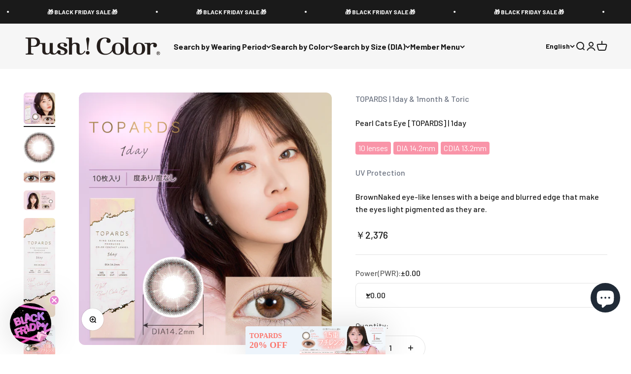

--- FILE ---
content_type: text/html; charset=utf-8
request_url: https://global.pushcolor.com/products/topards-1day-pearlcatseye
body_size: 80851
content:
<!doctype html>

<html lang="en" dir="ltr">
  <head>
    <meta charset="utf-8">
    <meta name="viewport" content="width=device-width, initial-scale=1.0, height=device-height, minimum-scale=1.0, maximum-scale=1.0">
    <meta name="theme-color" content="#f6f6f6">

    <title>Pearl Cats Eye [TOPARDS] | 1day Colored Contact Lens - DIA 14.2mm | Push!Color</title><meta name="description" content="TOPARDS 1day Pearl Cats Eye is a naked eye style lens with a light color system that keeps the pupil as it is in brown beige and Blurred. Brand TOPARDS・1day・10 pieces included・DIA 14.2mm・Colored Diameter（CDIA） 13.2mm・Power Range ±0.00～ -10.00・Water Content 38.0%・Model Shigeru Rinno (Sashiharino)・Specifications UV protection・Distributor PIA・Manufactured Distributor PIA"><link rel="canonical" href="https://global.pushcolor.com/products/topards-1day-pearlcatseye"><link rel="shortcut icon" href="//global.pushcolor.com/cdn/shop/files/75397c6a3f60809c86271d3439762845_78c6f329-f0cf-48aa-817e-435d6daf1a6d.png?v=1677130894&width=96">
      <link rel="apple-touch-icon" href="//global.pushcolor.com/cdn/shop/files/75397c6a3f60809c86271d3439762845_78c6f329-f0cf-48aa-817e-435d6daf1a6d.png?v=1677130894&width=180"><link rel="preconnect" href="https://cdn.shopify.com">
    <link rel="preconnect" href="https://fonts.shopifycdn.com" crossorigin>
    <link rel="dns-prefetch" href="https://productreviews.shopifycdn.com"><link rel="preload" href="//global.pushcolor.com/cdn/fonts/barlow/barlow_n7.691d1d11f150e857dcbc1c10ef03d825bc378d81.woff2" as="font" type="font/woff2" crossorigin><link rel="preload" href="//global.pushcolor.com/cdn/fonts/barlow/barlow_n5.a193a1990790eba0cc5cca569d23799830e90f07.woff2" as="font" type="font/woff2" crossorigin><meta property="og:type" content="product">
  <meta property="og:title" content="Pearl Cats Eye  [TOPARDS] | 1day">
  <meta property="product:price:amount" content="2,376">
  <meta property="product:price:currency" content="JPY">
  <meta property="product:availability" content="in stock"><meta property="og:image" content="http://global.pushcolor.com/cdn/shop/products/topards_no1_pearlcatseye.jpg?v=1753935611&width=2048">
  <meta property="og:image:secure_url" content="https://global.pushcolor.com/cdn/shop/products/topards_no1_pearlcatseye.jpg?v=1753935611&width=2048">
  <meta property="og:image:width" content="1000">
  <meta property="og:image:height" content="1000"><meta property="og:description" content="TOPARDS 1day Pearl Cats Eye is a naked eye style lens with a light color system that keeps the pupil as it is in brown beige and Blurred. Brand TOPARDS・1day・10 pieces included・DIA 14.2mm・Colored Diameter（CDIA） 13.2mm・Power Range ±0.00～ -10.00・Water Content 38.0%・Model Shigeru Rinno (Sashiharino)・Specifications UV protection・Distributor PIA・Manufactured Distributor PIA"><meta property="og:url" content="https://global.pushcolor.com/products/topards-1day-pearlcatseye">
<meta property="og:site_name" content="Push!Color | Color Contact Lens"><meta name="twitter:card" content="summary"><meta name="twitter:title" content="Pearl Cats Eye  [TOPARDS] | 1day">
  <meta name="twitter:description" content=""><meta name="twitter:image" content="https://global.pushcolor.com/cdn/shop/products/topards_no1_pearlcatseye.jpg?crop=center&height=1200&v=1753935611&width=1200">
  <meta name="twitter:image:alt" content="カラーコンタクトレンズ、TOPARDS パールキャッツアイ | 1dayのモデルイメージ画像"><script async crossorigin fetchpriority="high" src="/cdn/shopifycloud/importmap-polyfill/es-modules-shim.2.4.0.js"></script>
<script type="application/ld+json">{"@context":"http:\/\/schema.org\/","@id":"\/products\/topards-1day-pearlcatseye#product","@type":"ProductGroup","brand":{"@type":"Brand","name":"TOPARDS"},"category":"Contact Lenses","description":"","hasVariant":[{"@id":"\/products\/topards-1day-pearlcatseye?variant=32893332914256#variant","@type":"Product","gtin":"4582598737859","image":"https:\/\/global.pushcolor.com\/cdn\/shop\/products\/topards_no1_pearlcatseye.jpg?v=1753935611\u0026width=1920","name":"Pearl Cats Eye  [TOPARDS] | 1day - ±0.00","offers":{"@id":"\/products\/topards-1day-pearlcatseye?variant=32893332914256#offer","@type":"Offer","availability":"http:\/\/schema.org\/InStock","price":"2376","priceCurrency":"JPY","url":"https:\/\/global.pushcolor.com\/products\/topards-1day-pearlcatseye?variant=32893332914256"},"sku":"4582598737859"},{"@id":"\/products\/topards-1day-pearlcatseye?variant=32893332947024#variant","@type":"Product","gtin":"4582598737866","image":"https:\/\/global.pushcolor.com\/cdn\/shop\/products\/topards_no1_pearlcatseye.jpg?v=1753935611\u0026width=1920","name":"Pearl Cats Eye  [TOPARDS] | 1day - -0.50","offers":{"@id":"\/products\/topards-1day-pearlcatseye?variant=32893332947024#offer","@type":"Offer","availability":"http:\/\/schema.org\/InStock","price":"2640","priceCurrency":"JPY","url":"https:\/\/global.pushcolor.com\/products\/topards-1day-pearlcatseye?variant=32893332947024"},"sku":"4582598737866"},{"@id":"\/products\/topards-1day-pearlcatseye?variant=32893332979792#variant","@type":"Product","gtin":"4582598737873","image":"https:\/\/global.pushcolor.com\/cdn\/shop\/products\/topards_no1_pearlcatseye.jpg?v=1753935611\u0026width=1920","name":"Pearl Cats Eye  [TOPARDS] | 1day - -0.75","offers":{"@id":"\/products\/topards-1day-pearlcatseye?variant=32893332979792#offer","@type":"Offer","availability":"http:\/\/schema.org\/InStock","price":"2640","priceCurrency":"JPY","url":"https:\/\/global.pushcolor.com\/products\/topards-1day-pearlcatseye?variant=32893332979792"},"sku":"4582598737873"},{"@id":"\/products\/topards-1day-pearlcatseye?variant=32893333012560#variant","@type":"Product","gtin":"4582598737880","image":"https:\/\/global.pushcolor.com\/cdn\/shop\/products\/topards_no1_pearlcatseye.jpg?v=1753935611\u0026width=1920","name":"Pearl Cats Eye  [TOPARDS] | 1day - -1.00","offers":{"@id":"\/products\/topards-1day-pearlcatseye?variant=32893333012560#offer","@type":"Offer","availability":"http:\/\/schema.org\/InStock","price":"2640","priceCurrency":"JPY","url":"https:\/\/global.pushcolor.com\/products\/topards-1day-pearlcatseye?variant=32893333012560"},"sku":"4582598737880"},{"@id":"\/products\/topards-1day-pearlcatseye?variant=32893333045328#variant","@type":"Product","gtin":"4582598737897","image":"https:\/\/global.pushcolor.com\/cdn\/shop\/products\/topards_no1_pearlcatseye.jpg?v=1753935611\u0026width=1920","name":"Pearl Cats Eye  [TOPARDS] | 1day - -1.25","offers":{"@id":"\/products\/topards-1day-pearlcatseye?variant=32893333045328#offer","@type":"Offer","availability":"http:\/\/schema.org\/InStock","price":"2640","priceCurrency":"JPY","url":"https:\/\/global.pushcolor.com\/products\/topards-1day-pearlcatseye?variant=32893333045328"},"sku":"4582598737897"},{"@id":"\/products\/topards-1day-pearlcatseye?variant=32893333078096#variant","@type":"Product","gtin":"4582598737903","image":"https:\/\/global.pushcolor.com\/cdn\/shop\/products\/topards_no1_pearlcatseye.jpg?v=1753935611\u0026width=1920","name":"Pearl Cats Eye  [TOPARDS] | 1day - -1.50","offers":{"@id":"\/products\/topards-1day-pearlcatseye?variant=32893333078096#offer","@type":"Offer","availability":"http:\/\/schema.org\/InStock","price":"2640","priceCurrency":"JPY","url":"https:\/\/global.pushcolor.com\/products\/topards-1day-pearlcatseye?variant=32893333078096"},"sku":"4582598737903"},{"@id":"\/products\/topards-1day-pearlcatseye?variant=32893333110864#variant","@type":"Product","gtin":"4582598737910","image":"https:\/\/global.pushcolor.com\/cdn\/shop\/products\/topards_no1_pearlcatseye.jpg?v=1753935611\u0026width=1920","name":"Pearl Cats Eye  [TOPARDS] | 1day - -1.75","offers":{"@id":"\/products\/topards-1day-pearlcatseye?variant=32893333110864#offer","@type":"Offer","availability":"http:\/\/schema.org\/InStock","price":"2640","priceCurrency":"JPY","url":"https:\/\/global.pushcolor.com\/products\/topards-1day-pearlcatseye?variant=32893333110864"},"sku":"4582598737910"},{"@id":"\/products\/topards-1day-pearlcatseye?variant=32893333143632#variant","@type":"Product","gtin":"4582598737927","image":"https:\/\/global.pushcolor.com\/cdn\/shop\/products\/topards_no1_pearlcatseye.jpg?v=1753935611\u0026width=1920","name":"Pearl Cats Eye  [TOPARDS] | 1day - -2.00","offers":{"@id":"\/products\/topards-1day-pearlcatseye?variant=32893333143632#offer","@type":"Offer","availability":"http:\/\/schema.org\/InStock","price":"2640","priceCurrency":"JPY","url":"https:\/\/global.pushcolor.com\/products\/topards-1day-pearlcatseye?variant=32893333143632"},"sku":"4582598737927"},{"@id":"\/products\/topards-1day-pearlcatseye?variant=32893333176400#variant","@type":"Product","gtin":"4582598737934","image":"https:\/\/global.pushcolor.com\/cdn\/shop\/products\/topards_no1_pearlcatseye.jpg?v=1753935611\u0026width=1920","name":"Pearl Cats Eye  [TOPARDS] | 1day - -2.25","offers":{"@id":"\/products\/topards-1day-pearlcatseye?variant=32893333176400#offer","@type":"Offer","availability":"http:\/\/schema.org\/InStock","price":"2640","priceCurrency":"JPY","url":"https:\/\/global.pushcolor.com\/products\/topards-1day-pearlcatseye?variant=32893333176400"},"sku":"4582598737934"},{"@id":"\/products\/topards-1day-pearlcatseye?variant=32893333209168#variant","@type":"Product","gtin":"4582598737941","image":"https:\/\/global.pushcolor.com\/cdn\/shop\/products\/topards_no1_pearlcatseye.jpg?v=1753935611\u0026width=1920","name":"Pearl Cats Eye  [TOPARDS] | 1day - -2.50","offers":{"@id":"\/products\/topards-1day-pearlcatseye?variant=32893333209168#offer","@type":"Offer","availability":"http:\/\/schema.org\/InStock","price":"2640","priceCurrency":"JPY","url":"https:\/\/global.pushcolor.com\/products\/topards-1day-pearlcatseye?variant=32893333209168"},"sku":"4582598737941"},{"@id":"\/products\/topards-1day-pearlcatseye?variant=32893333241936#variant","@type":"Product","gtin":"4582598737958","image":"https:\/\/global.pushcolor.com\/cdn\/shop\/products\/topards_no1_pearlcatseye.jpg?v=1753935611\u0026width=1920","name":"Pearl Cats Eye  [TOPARDS] | 1day - -2.75","offers":{"@id":"\/products\/topards-1day-pearlcatseye?variant=32893333241936#offer","@type":"Offer","availability":"http:\/\/schema.org\/InStock","price":"2640","priceCurrency":"JPY","url":"https:\/\/global.pushcolor.com\/products\/topards-1day-pearlcatseye?variant=32893333241936"},"sku":"4582598737958"},{"@id":"\/products\/topards-1day-pearlcatseye?variant=32893333274704#variant","@type":"Product","gtin":"4582598737965","image":"https:\/\/global.pushcolor.com\/cdn\/shop\/products\/topards_no1_pearlcatseye.jpg?v=1753935611\u0026width=1920","name":"Pearl Cats Eye  [TOPARDS] | 1day - -3.00","offers":{"@id":"\/products\/topards-1day-pearlcatseye?variant=32893333274704#offer","@type":"Offer","availability":"http:\/\/schema.org\/InStock","price":"2640","priceCurrency":"JPY","url":"https:\/\/global.pushcolor.com\/products\/topards-1day-pearlcatseye?variant=32893333274704"},"sku":"4582598737965"},{"@id":"\/products\/topards-1day-pearlcatseye?variant=32893333307472#variant","@type":"Product","gtin":"4582598737972","image":"https:\/\/global.pushcolor.com\/cdn\/shop\/products\/topards_no1_pearlcatseye.jpg?v=1753935611\u0026width=1920","name":"Pearl Cats Eye  [TOPARDS] | 1day - -3.25","offers":{"@id":"\/products\/topards-1day-pearlcatseye?variant=32893333307472#offer","@type":"Offer","availability":"http:\/\/schema.org\/InStock","price":"2640","priceCurrency":"JPY","url":"https:\/\/global.pushcolor.com\/products\/topards-1day-pearlcatseye?variant=32893333307472"},"sku":"4582598737972"},{"@id":"\/products\/topards-1day-pearlcatseye?variant=32893333340240#variant","@type":"Product","gtin":"4582598737989","image":"https:\/\/global.pushcolor.com\/cdn\/shop\/products\/topards_no1_pearlcatseye.jpg?v=1753935611\u0026width=1920","name":"Pearl Cats Eye  [TOPARDS] | 1day - -3.50","offers":{"@id":"\/products\/topards-1day-pearlcatseye?variant=32893333340240#offer","@type":"Offer","availability":"http:\/\/schema.org\/InStock","price":"2640","priceCurrency":"JPY","url":"https:\/\/global.pushcolor.com\/products\/topards-1day-pearlcatseye?variant=32893333340240"},"sku":"4582598737989"},{"@id":"\/products\/topards-1day-pearlcatseye?variant=32893333373008#variant","@type":"Product","gtin":"4582598737996","image":"https:\/\/global.pushcolor.com\/cdn\/shop\/products\/topards_no1_pearlcatseye.jpg?v=1753935611\u0026width=1920","name":"Pearl Cats Eye  [TOPARDS] | 1day - -3.75","offers":{"@id":"\/products\/topards-1day-pearlcatseye?variant=32893333373008#offer","@type":"Offer","availability":"http:\/\/schema.org\/InStock","price":"2640","priceCurrency":"JPY","url":"https:\/\/global.pushcolor.com\/products\/topards-1day-pearlcatseye?variant=32893333373008"},"sku":"4582598737996"},{"@id":"\/products\/topards-1day-pearlcatseye?variant=32893333405776#variant","@type":"Product","gtin":"4582598738009","image":"https:\/\/global.pushcolor.com\/cdn\/shop\/products\/topards_no1_pearlcatseye.jpg?v=1753935611\u0026width=1920","name":"Pearl Cats Eye  [TOPARDS] | 1day - -4.00","offers":{"@id":"\/products\/topards-1day-pearlcatseye?variant=32893333405776#offer","@type":"Offer","availability":"http:\/\/schema.org\/InStock","price":"2640","priceCurrency":"JPY","url":"https:\/\/global.pushcolor.com\/products\/topards-1day-pearlcatseye?variant=32893333405776"},"sku":"4582598738009"},{"@id":"\/products\/topards-1day-pearlcatseye?variant=32893333438544#variant","@type":"Product","gtin":"4582598738016","image":"https:\/\/global.pushcolor.com\/cdn\/shop\/products\/topards_no1_pearlcatseye.jpg?v=1753935611\u0026width=1920","name":"Pearl Cats Eye  [TOPARDS] | 1day - -4.25","offers":{"@id":"\/products\/topards-1day-pearlcatseye?variant=32893333438544#offer","@type":"Offer","availability":"http:\/\/schema.org\/InStock","price":"2640","priceCurrency":"JPY","url":"https:\/\/global.pushcolor.com\/products\/topards-1day-pearlcatseye?variant=32893333438544"},"sku":"4582598738016"},{"@id":"\/products\/topards-1day-pearlcatseye?variant=32893333471312#variant","@type":"Product","gtin":"4582598738023","image":"https:\/\/global.pushcolor.com\/cdn\/shop\/products\/topards_no1_pearlcatseye.jpg?v=1753935611\u0026width=1920","name":"Pearl Cats Eye  [TOPARDS] | 1day - -4.50","offers":{"@id":"\/products\/topards-1day-pearlcatseye?variant=32893333471312#offer","@type":"Offer","availability":"http:\/\/schema.org\/InStock","price":"2640","priceCurrency":"JPY","url":"https:\/\/global.pushcolor.com\/products\/topards-1day-pearlcatseye?variant=32893333471312"},"sku":"4582598738023"},{"@id":"\/products\/topards-1day-pearlcatseye?variant=32893333504080#variant","@type":"Product","gtin":"4582598738030","image":"https:\/\/global.pushcolor.com\/cdn\/shop\/products\/topards_no1_pearlcatseye.jpg?v=1753935611\u0026width=1920","name":"Pearl Cats Eye  [TOPARDS] | 1day - -4.75","offers":{"@id":"\/products\/topards-1day-pearlcatseye?variant=32893333504080#offer","@type":"Offer","availability":"http:\/\/schema.org\/InStock","price":"2640","priceCurrency":"JPY","url":"https:\/\/global.pushcolor.com\/products\/topards-1day-pearlcatseye?variant=32893333504080"},"sku":"4582598738030"},{"@id":"\/products\/topards-1day-pearlcatseye?variant=32893333536848#variant","@type":"Product","gtin":"4582598738047","image":"https:\/\/global.pushcolor.com\/cdn\/shop\/products\/topards_no1_pearlcatseye.jpg?v=1753935611\u0026width=1920","name":"Pearl Cats Eye  [TOPARDS] | 1day - -5.00","offers":{"@id":"\/products\/topards-1day-pearlcatseye?variant=32893333536848#offer","@type":"Offer","availability":"http:\/\/schema.org\/InStock","price":"2640","priceCurrency":"JPY","url":"https:\/\/global.pushcolor.com\/products\/topards-1day-pearlcatseye?variant=32893333536848"},"sku":"4582598738047"},{"@id":"\/products\/topards-1day-pearlcatseye?variant=32893333569616#variant","@type":"Product","gtin":"4582598738054","image":"https:\/\/global.pushcolor.com\/cdn\/shop\/products\/topards_no1_pearlcatseye.jpg?v=1753935611\u0026width=1920","name":"Pearl Cats Eye  [TOPARDS] | 1day - -5.25","offers":{"@id":"\/products\/topards-1day-pearlcatseye?variant=32893333569616#offer","@type":"Offer","availability":"http:\/\/schema.org\/InStock","price":"2640","priceCurrency":"JPY","url":"https:\/\/global.pushcolor.com\/products\/topards-1day-pearlcatseye?variant=32893333569616"},"sku":"4582598738054"},{"@id":"\/products\/topards-1day-pearlcatseye?variant=32893333602384#variant","@type":"Product","gtin":"4582598738061","image":"https:\/\/global.pushcolor.com\/cdn\/shop\/products\/topards_no1_pearlcatseye.jpg?v=1753935611\u0026width=1920","name":"Pearl Cats Eye  [TOPARDS] | 1day - -5.50","offers":{"@id":"\/products\/topards-1day-pearlcatseye?variant=32893333602384#offer","@type":"Offer","availability":"http:\/\/schema.org\/InStock","price":"2640","priceCurrency":"JPY","url":"https:\/\/global.pushcolor.com\/products\/topards-1day-pearlcatseye?variant=32893333602384"},"sku":"4582598738061"},{"@id":"\/products\/topards-1day-pearlcatseye?variant=32893333635152#variant","@type":"Product","gtin":"4582598738078","image":"https:\/\/global.pushcolor.com\/cdn\/shop\/products\/topards_no1_pearlcatseye.jpg?v=1753935611\u0026width=1920","name":"Pearl Cats Eye  [TOPARDS] | 1day - -5.75","offers":{"@id":"\/products\/topards-1day-pearlcatseye?variant=32893333635152#offer","@type":"Offer","availability":"http:\/\/schema.org\/InStock","price":"2640","priceCurrency":"JPY","url":"https:\/\/global.pushcolor.com\/products\/topards-1day-pearlcatseye?variant=32893333635152"},"sku":"4582598738078"},{"@id":"\/products\/topards-1day-pearlcatseye?variant=32893333667920#variant","@type":"Product","gtin":"4582598738085","image":"https:\/\/global.pushcolor.com\/cdn\/shop\/products\/topards_no1_pearlcatseye.jpg?v=1753935611\u0026width=1920","name":"Pearl Cats Eye  [TOPARDS] | 1day - -6.00","offers":{"@id":"\/products\/topards-1day-pearlcatseye?variant=32893333667920#offer","@type":"Offer","availability":"http:\/\/schema.org\/InStock","price":"2640","priceCurrency":"JPY","url":"https:\/\/global.pushcolor.com\/products\/topards-1day-pearlcatseye?variant=32893333667920"},"sku":"4582598738085"},{"@id":"\/products\/topards-1day-pearlcatseye?variant=32893333700688#variant","@type":"Product","gtin":"4582598738092","image":"https:\/\/global.pushcolor.com\/cdn\/shop\/products\/topards_no1_pearlcatseye.jpg?v=1753935611\u0026width=1920","name":"Pearl Cats Eye  [TOPARDS] | 1day - -6.50","offers":{"@id":"\/products\/topards-1day-pearlcatseye?variant=32893333700688#offer","@type":"Offer","availability":"http:\/\/schema.org\/InStock","price":"2640","priceCurrency":"JPY","url":"https:\/\/global.pushcolor.com\/products\/topards-1day-pearlcatseye?variant=32893333700688"},"sku":"4582598738092"},{"@id":"\/products\/topards-1day-pearlcatseye?variant=32893333733456#variant","@type":"Product","gtin":"4582598738108","image":"https:\/\/global.pushcolor.com\/cdn\/shop\/products\/topards_no1_pearlcatseye.jpg?v=1753935611\u0026width=1920","name":"Pearl Cats Eye  [TOPARDS] | 1day - -7.00","offers":{"@id":"\/products\/topards-1day-pearlcatseye?variant=32893333733456#offer","@type":"Offer","availability":"http:\/\/schema.org\/InStock","price":"2640","priceCurrency":"JPY","url":"https:\/\/global.pushcolor.com\/products\/topards-1day-pearlcatseye?variant=32893333733456"},"sku":"4582598738108"},{"@id":"\/products\/topards-1day-pearlcatseye?variant=32893333766224#variant","@type":"Product","gtin":"4582598738115","image":"https:\/\/global.pushcolor.com\/cdn\/shop\/products\/topards_no1_pearlcatseye.jpg?v=1753935611\u0026width=1920","name":"Pearl Cats Eye  [TOPARDS] | 1day - -7.50","offers":{"@id":"\/products\/topards-1day-pearlcatseye?variant=32893333766224#offer","@type":"Offer","availability":"http:\/\/schema.org\/InStock","price":"2640","priceCurrency":"JPY","url":"https:\/\/global.pushcolor.com\/products\/topards-1day-pearlcatseye?variant=32893333766224"},"sku":"4582598738115"},{"@id":"\/products\/topards-1day-pearlcatseye?variant=32893333798992#variant","@type":"Product","gtin":"4582598738122","image":"https:\/\/global.pushcolor.com\/cdn\/shop\/products\/topards_no1_pearlcatseye.jpg?v=1753935611\u0026width=1920","name":"Pearl Cats Eye  [TOPARDS] | 1day - -8.00","offers":{"@id":"\/products\/topards-1day-pearlcatseye?variant=32893333798992#offer","@type":"Offer","availability":"http:\/\/schema.org\/InStock","price":"2640","priceCurrency":"JPY","url":"https:\/\/global.pushcolor.com\/products\/topards-1day-pearlcatseye?variant=32893333798992"},"sku":"4582598738122"},{"@id":"\/products\/topards-1day-pearlcatseye?variant=32893333831760#variant","@type":"Product","gtin":"4582598738139","image":"https:\/\/global.pushcolor.com\/cdn\/shop\/products\/topards_no1_pearlcatseye.jpg?v=1753935611\u0026width=1920","name":"Pearl Cats Eye  [TOPARDS] | 1day - -8.50","offers":{"@id":"\/products\/topards-1day-pearlcatseye?variant=32893333831760#offer","@type":"Offer","availability":"http:\/\/schema.org\/InStock","price":"2640","priceCurrency":"JPY","url":"https:\/\/global.pushcolor.com\/products\/topards-1day-pearlcatseye?variant=32893333831760"},"sku":"4582598738139"},{"@id":"\/products\/topards-1day-pearlcatseye?variant=32893333864528#variant","@type":"Product","gtin":"4582598738146","image":"https:\/\/global.pushcolor.com\/cdn\/shop\/products\/topards_no1_pearlcatseye.jpg?v=1753935611\u0026width=1920","name":"Pearl Cats Eye  [TOPARDS] | 1day - -9.00","offers":{"@id":"\/products\/topards-1day-pearlcatseye?variant=32893333864528#offer","@type":"Offer","availability":"http:\/\/schema.org\/InStock","price":"2640","priceCurrency":"JPY","url":"https:\/\/global.pushcolor.com\/products\/topards-1day-pearlcatseye?variant=32893333864528"},"sku":"4582598738146"},{"@id":"\/products\/topards-1day-pearlcatseye?variant=32893333897296#variant","@type":"Product","gtin":"4582598738153","image":"https:\/\/global.pushcolor.com\/cdn\/shop\/products\/topards_no1_pearlcatseye.jpg?v=1753935611\u0026width=1920","name":"Pearl Cats Eye  [TOPARDS] | 1day - -9.50","offers":{"@id":"\/products\/topards-1day-pearlcatseye?variant=32893333897296#offer","@type":"Offer","availability":"http:\/\/schema.org\/InStock","price":"2640","priceCurrency":"JPY","url":"https:\/\/global.pushcolor.com\/products\/topards-1day-pearlcatseye?variant=32893333897296"},"sku":"4582598738153"},{"@id":"\/products\/topards-1day-pearlcatseye?variant=32893333930064#variant","@type":"Product","gtin":"4582598738160","image":"https:\/\/global.pushcolor.com\/cdn\/shop\/products\/topards_no1_pearlcatseye.jpg?v=1753935611\u0026width=1920","name":"Pearl Cats Eye  [TOPARDS] | 1day - -10.00","offers":{"@id":"\/products\/topards-1day-pearlcatseye?variant=32893333930064#offer","@type":"Offer","availability":"http:\/\/schema.org\/InStock","price":"2640","priceCurrency":"JPY","url":"https:\/\/global.pushcolor.com\/products\/topards-1day-pearlcatseye?variant=32893333930064"},"sku":"4582598738160"}],"name":"Pearl Cats Eye  [TOPARDS] | 1day","productGroupID":"4805202935888","url":"https:\/\/global.pushcolor.com\/products\/topards-1day-pearlcatseye"}</script><script type="application/ld+json">
  {
    "@context": "https://schema.org",
    "@type": "BreadcrumbList",
    "itemListElement": [{
        "@type": "ListItem",
        "position": 1,
        "name": "Home",
        "item": "https://pushcolor.com"
      },{
            "@type": "ListItem",
            "position": 2,
            "name": "Pearl Cats Eye  [TOPARDS] | 1day",
            "item": "https://pushcolor.com/products/topards-1day-pearlcatseye"
          }]
  }
</script><style>/* Typography (heading) */
  @font-face {
  font-family: Barlow;
  font-weight: 700;
  font-style: normal;
  font-display: fallback;
  src: url("//global.pushcolor.com/cdn/fonts/barlow/barlow_n7.691d1d11f150e857dcbc1c10ef03d825bc378d81.woff2") format("woff2"),
       url("//global.pushcolor.com/cdn/fonts/barlow/barlow_n7.4fdbb1cb7da0e2c2f88492243ffa2b4f91924840.woff") format("woff");
}

@font-face {
  font-family: Barlow;
  font-weight: 700;
  font-style: italic;
  font-display: fallback;
  src: url("//global.pushcolor.com/cdn/fonts/barlow/barlow_i7.50e19d6cc2ba5146fa437a5a7443c76d5d730103.woff2") format("woff2"),
       url("//global.pushcolor.com/cdn/fonts/barlow/barlow_i7.47e9f98f1b094d912e6fd631cc3fe93d9f40964f.woff") format("woff");
}

/* Typography (body) */
  @font-face {
  font-family: Barlow;
  font-weight: 500;
  font-style: normal;
  font-display: fallback;
  src: url("//global.pushcolor.com/cdn/fonts/barlow/barlow_n5.a193a1990790eba0cc5cca569d23799830e90f07.woff2") format("woff2"),
       url("//global.pushcolor.com/cdn/fonts/barlow/barlow_n5.ae31c82169b1dc0715609b8cc6a610b917808358.woff") format("woff");
}

@font-face {
  font-family: Barlow;
  font-weight: 500;
  font-style: italic;
  font-display: fallback;
  src: url("//global.pushcolor.com/cdn/fonts/barlow/barlow_i5.714d58286997b65cd479af615cfa9bb0a117a573.woff2") format("woff2"),
       url("//global.pushcolor.com/cdn/fonts/barlow/barlow_i5.0120f77e6447d3b5df4bbec8ad8c2d029d87fb21.woff") format("woff");
}

@font-face {
  font-family: Barlow;
  font-weight: 700;
  font-style: normal;
  font-display: fallback;
  src: url("//global.pushcolor.com/cdn/fonts/barlow/barlow_n7.691d1d11f150e857dcbc1c10ef03d825bc378d81.woff2") format("woff2"),
       url("//global.pushcolor.com/cdn/fonts/barlow/barlow_n7.4fdbb1cb7da0e2c2f88492243ffa2b4f91924840.woff") format("woff");
}

@font-face {
  font-family: Barlow;
  font-weight: 700;
  font-style: italic;
  font-display: fallback;
  src: url("//global.pushcolor.com/cdn/fonts/barlow/barlow_i7.50e19d6cc2ba5146fa437a5a7443c76d5d730103.woff2") format("woff2"),
       url("//global.pushcolor.com/cdn/fonts/barlow/barlow_i7.47e9f98f1b094d912e6fd631cc3fe93d9f40964f.woff") format("woff");
}

:root {
    /**
     * ---------------------------------------------------------------------
     * SPACING VARIABLES
     *
     * We are using a spacing inspired from frameworks like Tailwind CSS.
     * ---------------------------------------------------------------------
     */
    --spacing-0-5: 0.125rem; /* 2px */
    --spacing-1: 0.25rem; /* 4px */
    --spacing-1-5: 0.375rem; /* 6px */
    --spacing-2: 0.5rem; /* 8px */
    --spacing-2-5: 0.625rem; /* 10px */
    --spacing-3: 0.75rem; /* 12px */
    --spacing-3-5: 0.875rem; /* 14px */
    --spacing-4: 1rem; /* 16px */
    --spacing-4-5: 1.125rem; /* 18px */
    --spacing-5: 1.25rem; /* 20px */
    --spacing-5-5: 1.375rem; /* 22px */
    --spacing-6: 1.5rem; /* 24px */
    --spacing-6-5: 1.625rem; /* 26px */
    --spacing-7: 1.75rem; /* 28px */
    --spacing-7-5: 1.875rem; /* 30px */
    --spacing-8: 2rem; /* 32px */
    --spacing-8-5: 2.125rem; /* 34px */
    --spacing-9: 2.25rem; /* 36px */
    --spacing-9-5: 2.375rem; /* 38px */
    --spacing-10: 2.5rem; /* 40px */
    --spacing-11: 2.75rem; /* 44px */
    --spacing-12: 3rem; /* 48px */
    --spacing-14: 3.5rem; /* 56px */
    --spacing-16: 4rem; /* 64px */
    --spacing-18: 4.5rem; /* 72px */
    --spacing-20: 5rem; /* 80px */
    --spacing-24: 6rem; /* 96px */
    --spacing-28: 7rem; /* 112px */
    --spacing-32: 8rem; /* 128px */
    --spacing-36: 9rem; /* 144px */
    --spacing-40: 10rem; /* 160px */
    --spacing-44: 11rem; /* 176px */
    --spacing-48: 12rem; /* 192px */
    --spacing-52: 13rem; /* 208px */
    --spacing-56: 14rem; /* 224px */
    --spacing-60: 15rem; /* 240px */
    --spacing-64: 16rem; /* 256px */
    --spacing-72: 18rem; /* 288px */
    --spacing-80: 20rem; /* 320px */
    --spacing-96: 24rem; /* 384px */

    /* Container */
    --container-max-width: 1600px;
    --container-narrow-max-width: 1350px;
    --container-gutter: var(--spacing-5);
    --section-outer-spacing-block: var(--spacing-10);
    --section-inner-max-spacing-block: var(--spacing-9);
    --section-inner-spacing-inline: var(--container-gutter);
    --section-stack-spacing-block: var(--spacing-8);

    /* Grid gutter */
    --grid-gutter: var(--spacing-5);

    /* Product list settings */
    --product-list-row-gap: var(--spacing-8);
    --product-list-column-gap: var(--grid-gutter);

    /* Form settings */
    --input-gap: var(--spacing-2);
    --input-height: 2.625rem;
    --input-padding-inline: var(--spacing-4);

    /* Other sizes */
    --sticky-area-height: calc(var(--sticky-announcement-bar-enabled, 0) * var(--announcement-bar-height, 0px) + var(--sticky-header-enabled, 0) * var(--header-height, 0px));

    /* RTL support */
    --transform-logical-flip: 1;
    --transform-origin-start: left;
    --transform-origin-end: right;

    /**
     * ---------------------------------------------------------------------
     * TYPOGRAPHY
     * ---------------------------------------------------------------------
     */

    /* Font properties */
    --heading-font-family: Barlow, sans-serif;
    --heading-font-weight: 700;
    --heading-font-style: normal;
    --heading-text-transform: normal;
    --heading-letter-spacing: -0.02em;
    --text-font-family: Barlow, sans-serif;
    --text-font-weight: 500;
    --text-font-style: normal;
    --text-letter-spacing: 0.0em;

    /* Font sizes */
    --text-h0: 2.5rem;
    --text-h1: 1.75rem;
    --text-h2: 1.5rem;
    --text-h3: 1.375rem;
    --text-h4: 1.125rem;
    --text-h5: 1.125rem;
    --text-h6: 1rem;
    --text-xs: 0.6875rem;
    --text-sm: 0.75rem;
    --text-base: 0.875rem;
    --text-lg: 1.125rem;

    /**
     * ---------------------------------------------------------------------
     * COLORS
     * ---------------------------------------------------------------------
     */

    /* Color settings */--accent: 26 26 26;
    --text-primary: 26 26 26;
    --background-primary: 255 255 255;
    --dialog-background: 255 255 255;
    --border-color: var(--text-color, var(--text-primary)) / 0.12;

    /* Button colors */
    --button-background-primary: 26 26 26;
    --button-text-primary: 255 255 255;
    --button-background-secondary: 240 196 23;
    --button-text-secondary: 26 26 26;

    /* Status colors */
    --success-background: 224 244 232;
    --success-text: 0 163 65;
    --warning-background: 255 246 233;
    --warning-text: 255 183 74;
    --error-background: 254 231 231;
    --error-text: 248 58 58;

    /* Product colors */
    --on-sale-text: 248 58 58;
    --on-sale-badge-background: 248 58 58;
    --on-sale-badge-text: 255 255 255;
    --sold-out-badge-background: 0 0 0;
    --sold-out-badge-text: 255 255 255;
    --primary-badge-background: 248 58 58;
    --primary-badge-text: 255 255 255;
    --star-color: 255 183 74;
    --product-card-background: 255 255 255;
    --product-card-text: 26 26 26;

    /* Header colors */
    --header-background: 246 246 246;
    --header-text: 26 26 26;

    /* Footer colors */
    --footer-background: 255 255 255;
    --footer-text: 26 26 26;

    /* Rounded variables (used for border radius) */
    --rounded-xs: 0.25rem;
    --rounded-sm: 0.375rem;
    --rounded: 0.75rem;
    --rounded-lg: 1.5rem;
    --rounded-full: 9999px;

    --rounded-button: 3.75rem;
    --rounded-input: 0.5rem;

    /* Box shadow */
    --shadow-sm: 0 2px 8px rgb(var(--text-primary) / 0.1);
    --shadow: 0 5px 15px rgb(var(--text-primary) / 0.1);
    --shadow-md: 0 5px 30px rgb(var(--text-primary) / 0.1);
    --shadow-block: 0px 18px 50px rgb(var(--text-primary) / 0.1);

    /**
     * ---------------------------------------------------------------------
     * OTHER
     * ---------------------------------------------------------------------
     */

    --stagger-products-reveal-opacity: 0;
    --cursor-close-svg-url: url(//global.pushcolor.com/cdn/shop/t/103/assets/cursor-close.svg?v=147174565022153725511748331987);
    --cursor-zoom-in-svg-url: url(//global.pushcolor.com/cdn/shop/t/103/assets/cursor-zoom-in.svg?v=154953035094101115921748331987);
    --cursor-zoom-out-svg-url: url(//global.pushcolor.com/cdn/shop/t/103/assets/cursor-zoom-out.svg?v=16155520337305705181748331987);
    --checkmark-svg-url: url(//global.pushcolor.com/cdn/shop/t/103/assets/checkmark.svg?v=77552481021870063511748331987);
  }

  [dir="rtl"]:root {
    /* RTL support */
    --transform-logical-flip: -1;
    --transform-origin-start: right;
    --transform-origin-end: left;
  }

  @media screen and (min-width: 700px) {
    :root {
      /* Typography (font size) */
      --text-h0: 3.25rem;
      --text-h1: 2.25rem;
      --text-h2: 1.75rem;
      --text-h3: 1.625rem;
      --text-h4: 1.25rem;
      --text-h5: 1.25rem;
      --text-h6: 1.125rem;

      --text-xs: 0.75rem;
      --text-sm: 0.875rem;
      --text-base: 1.0rem;
      --text-lg: 1.25rem;

      /* Spacing */
      --container-gutter: 2rem;
      --section-outer-spacing-block: var(--spacing-14);
      --section-inner-max-spacing-block: var(--spacing-10);
      --section-inner-spacing-inline: var(--spacing-10);
      --section-stack-spacing-block: var(--spacing-12);

      /* Grid gutter */
      --grid-gutter: var(--spacing-6);

      /* Product list settings */
      --product-list-row-gap: var(--spacing-12);

      /* Form settings */
      --input-gap: 1rem;
      --input-height: 3.125rem;
      --input-padding-inline: var(--spacing-5);
    }
  }

  @media screen and (min-width: 1000px) {
    :root {
      /* Spacing settings */
      --container-gutter: var(--spacing-12);
      --section-outer-spacing-block: var(--spacing-16);
      --section-inner-max-spacing-block: var(--spacing-14);
      --section-inner-spacing-inline: var(--spacing-14);
      --section-stack-spacing-block: var(--spacing-12);
    }
  }

  @media screen and (min-width: 1150px) {
    :root {
      /* Spacing settings */
      --container-gutter: var(--spacing-12);
      --section-outer-spacing-block: var(--spacing-16);
      --section-inner-max-spacing-block: var(--spacing-14);
      --section-inner-spacing-inline: var(--spacing-14);
      --section-stack-spacing-block: var(--spacing-12);
    }
  }

  @media screen and (min-width: 1400px) {
    :root {
      /* Typography (font size) */
      --text-h0: 4rem;
      --text-h1: 3rem;
      --text-h2: 2.5rem;
      --text-h3: 1.75rem;
      --text-h4: 1.5rem;
      --text-h5: 1.25rem;
      --text-h6: 1.25rem;

      --section-outer-spacing-block: var(--spacing-20);
      --section-inner-max-spacing-block: var(--spacing-16);
      --section-inner-spacing-inline: var(--spacing-16);
    }
  }

  @media screen and (min-width: 1600px) {
    :root {
      --section-outer-spacing-block: var(--spacing-20);
      --section-inner-max-spacing-block: var(--spacing-18);
      --section-inner-spacing-inline: var(--spacing-18);
    }
  }

  /**
   * ---------------------------------------------------------------------
   * LIQUID DEPENDANT CSS
   *
   * Our main CSS is Liquid free, but some very specific features depend on
   * theme settings, so we have them here
   * ---------------------------------------------------------------------
   */@media screen and (pointer: fine) {
        .button:not([disabled]):hover, .btn:not([disabled]):hover, .shopify-payment-button__button--unbranded:not([disabled]):hover {
          --button-background-opacity: 0.85;
        }

        .button--subdued:not([disabled]):hover {
          --button-background: var(--text-color) / .05 !important;
        }
      }</style><script>
  // This allows to expose several variables to the global scope, to be used in scripts
  window.themeVariables = {
    settings: {
      showPageTransition: null,
      staggerProductsApparition: true,
      reduceDrawerAnimation: false,
      reduceMenuAnimation: false,
      headingApparition: "split_clip",
      pageType: "product",
      moneyFormat: "\u003cspan class='money'\u003e￥{{amount_no_decimals}}\u003c\/span\u003e",
      moneyWithCurrencyFormat: "\u003cspan class='money'\u003e￥{{amount_no_decimals}}JPY\u003c\/span\u003e",
      currencyCodeEnabled: false,
      cartType: "popover",
      showDiscount: true,
      discountMode: "percentage",
      pageBackground: "#ffffff",
      textColor: "#1a1a1a"
    },

    strings: {
      accessibilityClose: "Close",
      accessibilityNext: "Next",
      accessibilityPrevious: "Previous",
      closeGallery: "Close gallery",
      zoomGallery: "Zoom",
      errorGallery: "Image cannot be loaded",
      searchNoResults: "No results could be found.",
      addOrderNote: "Add order note",
      editOrderNote: "Edit order note",
      shippingEstimatorNoResults: "Sorry, we do not ship to your address.",
      shippingEstimatorOneResult: "There is one shipping rate for your address:",
      shippingEstimatorMultipleResults: "There are several shipping rates for your address:",
      shippingEstimatorError: "One or more error occurred while retrieving shipping rates:"
    },

    breakpoints: {
      'sm': 'screen and (min-width: 700px)',
      'md': 'screen and (min-width: 1000px)',
      'lg': 'screen and (min-width: 1150px)',
      'xl': 'screen and (min-width: 1400px)',

      'sm-max': 'screen and (max-width: 699px)',
      'md-max': 'screen and (max-width: 999px)',
      'lg-max': 'screen and (max-width: 1149px)',
      'xl-max': 'screen and (max-width: 1399px)'
    }
  };

  // For detecting native share
  document.documentElement.classList.add(`native-share--${navigator.share ? 'enabled' : 'disabled'}`);// We save the product ID in local storage to be eventually used for recently viewed section
    try {
      const recentlyViewedProducts = new Set(JSON.parse(localStorage.getItem('theme:recently-viewed-products') || '[]'));

      recentlyViewedProducts.delete(4805202935888); // Delete first to re-move the product
      recentlyViewedProducts.add(4805202935888);

      localStorage.setItem('theme:recently-viewed-products', JSON.stringify(Array.from(recentlyViewedProducts.values()).reverse()));
    } catch (e) {
      // Safari in private mode does not allow setting item, we silently fail
    }</script><script type="importmap">{
        "imports": {
          "vendor": "//global.pushcolor.com/cdn/shop/t/103/assets/vendor.min.js?v=166563502121812900551748331773",
          "theme": "//global.pushcolor.com/cdn/shop/t/103/assets/theme.js?v=13159901232634706651748331773",
          "photoswipe": "//global.pushcolor.com/cdn/shop/t/103/assets/photoswipe.min.js?v=13374349288281597431748331773"
        }
      }
    </script>

    <script type="module" src="//global.pushcolor.com/cdn/shop/t/103/assets/vendor.min.js?v=166563502121812900551748331773"></script>
    <script type="module" src="//global.pushcolor.com/cdn/shop/t/103/assets/theme.js?v=13159901232634706651748331773"></script>

    <script>window.performance && window.performance.mark && window.performance.mark('shopify.content_for_header.start');</script><meta name="google-site-verification" content="RZhU72jF-G5xh2A2rW6PsFYBOcVNlxoZTI5ci3wBX4U">
<meta name="google-site-verification" content="_d3_pUXQj0WtgtAYByZ3lmw4cTSRLTmKtR1dMgHr05c">
<meta name="facebook-domain-verification" content="3ukd9kvz5u6wxde03iymalalg9calq">
<meta id="shopify-digital-wallet" name="shopify-digital-wallet" content="/25452511312/digital_wallets/dialog">
<meta name="shopify-checkout-api-token" content="5d33b2fadcf8492ed73ba9d037608548">
<meta id="in-context-paypal-metadata" data-shop-id="25452511312" data-venmo-supported="false" data-environment="production" data-locale="en_US" data-paypal-v4="true" data-currency="JPY">
<link rel="alternate" hreflang="x-default" href="https://pushcolor.com/products/topards-1day-pearlcatseye">
<link rel="alternate" hreflang="en-AC" href="https://global.pushcolor.com/products/topards-1day-pearlcatseye">
<link rel="alternate" hreflang="ja-AC" href="https://global.pushcolor.com/ja/products/topards-1day-pearlcatseye">
<link rel="alternate" hreflang="ms-AC" href="https://global.pushcolor.com/ms/products/topards-1day-pearlcatseye">
<link rel="alternate" hreflang="pt-AC" href="https://global.pushcolor.com/pt-pt/products/topards-1day-pearlcatseye">
<link rel="alternate" hreflang="vi-AC" href="https://global.pushcolor.com/vi/products/topards-1day-pearlcatseye">
<link rel="alternate" hreflang="de-AC" href="https://global.pushcolor.com/de/products/topards-1day-pearlcatseye">
<link rel="alternate" hreflang="fr-AC" href="https://global.pushcolor.com/fr/products/topards-1day-pearlcatseye">
<link rel="alternate" hreflang="it-AC" href="https://global.pushcolor.com/it/products/topards-1day-pearlcatseye">
<link rel="alternate" hreflang="ar-AC" href="https://global.pushcolor.com/ar/products/topards-1day-pearlcatseye">
<link rel="alternate" hreflang="zh-Hans-AC" href="https://global.pushcolor.com/zh-cn/products/topards-1day-pearlcatseye">
<link rel="alternate" hreflang="th-AC" href="https://global.pushcolor.com/th/products/topards-1day-pearlcatseye">
<link rel="alternate" hreflang="ko-AC" href="https://global.pushcolor.com/ko/products/topards-1day-pearlcatseye">
<link rel="alternate" hreflang="en-AD" href="https://global.pushcolor.com/products/topards-1day-pearlcatseye">
<link rel="alternate" hreflang="ja-AD" href="https://global.pushcolor.com/ja/products/topards-1day-pearlcatseye">
<link rel="alternate" hreflang="ms-AD" href="https://global.pushcolor.com/ms/products/topards-1day-pearlcatseye">
<link rel="alternate" hreflang="pt-AD" href="https://global.pushcolor.com/pt-pt/products/topards-1day-pearlcatseye">
<link rel="alternate" hreflang="vi-AD" href="https://global.pushcolor.com/vi/products/topards-1day-pearlcatseye">
<link rel="alternate" hreflang="de-AD" href="https://global.pushcolor.com/de/products/topards-1day-pearlcatseye">
<link rel="alternate" hreflang="fr-AD" href="https://global.pushcolor.com/fr/products/topards-1day-pearlcatseye">
<link rel="alternate" hreflang="it-AD" href="https://global.pushcolor.com/it/products/topards-1day-pearlcatseye">
<link rel="alternate" hreflang="ar-AD" href="https://global.pushcolor.com/ar/products/topards-1day-pearlcatseye">
<link rel="alternate" hreflang="zh-Hans-AD" href="https://global.pushcolor.com/zh-cn/products/topards-1day-pearlcatseye">
<link rel="alternate" hreflang="th-AD" href="https://global.pushcolor.com/th/products/topards-1day-pearlcatseye">
<link rel="alternate" hreflang="ko-AD" href="https://global.pushcolor.com/ko/products/topards-1day-pearlcatseye">
<link rel="alternate" hreflang="en-AF" href="https://global.pushcolor.com/products/topards-1day-pearlcatseye">
<link rel="alternate" hreflang="ja-AF" href="https://global.pushcolor.com/ja/products/topards-1day-pearlcatseye">
<link rel="alternate" hreflang="ms-AF" href="https://global.pushcolor.com/ms/products/topards-1day-pearlcatseye">
<link rel="alternate" hreflang="pt-AF" href="https://global.pushcolor.com/pt-pt/products/topards-1day-pearlcatseye">
<link rel="alternate" hreflang="vi-AF" href="https://global.pushcolor.com/vi/products/topards-1day-pearlcatseye">
<link rel="alternate" hreflang="de-AF" href="https://global.pushcolor.com/de/products/topards-1day-pearlcatseye">
<link rel="alternate" hreflang="fr-AF" href="https://global.pushcolor.com/fr/products/topards-1day-pearlcatseye">
<link rel="alternate" hreflang="it-AF" href="https://global.pushcolor.com/it/products/topards-1day-pearlcatseye">
<link rel="alternate" hreflang="ar-AF" href="https://global.pushcolor.com/ar/products/topards-1day-pearlcatseye">
<link rel="alternate" hreflang="zh-Hans-AF" href="https://global.pushcolor.com/zh-cn/products/topards-1day-pearlcatseye">
<link rel="alternate" hreflang="th-AF" href="https://global.pushcolor.com/th/products/topards-1day-pearlcatseye">
<link rel="alternate" hreflang="ko-AF" href="https://global.pushcolor.com/ko/products/topards-1day-pearlcatseye">
<link rel="alternate" hreflang="en-AG" href="https://global.pushcolor.com/products/topards-1day-pearlcatseye">
<link rel="alternate" hreflang="ja-AG" href="https://global.pushcolor.com/ja/products/topards-1day-pearlcatseye">
<link rel="alternate" hreflang="ms-AG" href="https://global.pushcolor.com/ms/products/topards-1day-pearlcatseye">
<link rel="alternate" hreflang="pt-AG" href="https://global.pushcolor.com/pt-pt/products/topards-1day-pearlcatseye">
<link rel="alternate" hreflang="vi-AG" href="https://global.pushcolor.com/vi/products/topards-1day-pearlcatseye">
<link rel="alternate" hreflang="de-AG" href="https://global.pushcolor.com/de/products/topards-1day-pearlcatseye">
<link rel="alternate" hreflang="fr-AG" href="https://global.pushcolor.com/fr/products/topards-1day-pearlcatseye">
<link rel="alternate" hreflang="it-AG" href="https://global.pushcolor.com/it/products/topards-1day-pearlcatseye">
<link rel="alternate" hreflang="ar-AG" href="https://global.pushcolor.com/ar/products/topards-1day-pearlcatseye">
<link rel="alternate" hreflang="zh-Hans-AG" href="https://global.pushcolor.com/zh-cn/products/topards-1day-pearlcatseye">
<link rel="alternate" hreflang="th-AG" href="https://global.pushcolor.com/th/products/topards-1day-pearlcatseye">
<link rel="alternate" hreflang="ko-AG" href="https://global.pushcolor.com/ko/products/topards-1day-pearlcatseye">
<link rel="alternate" hreflang="en-AI" href="https://global.pushcolor.com/products/topards-1day-pearlcatseye">
<link rel="alternate" hreflang="ja-AI" href="https://global.pushcolor.com/ja/products/topards-1day-pearlcatseye">
<link rel="alternate" hreflang="ms-AI" href="https://global.pushcolor.com/ms/products/topards-1day-pearlcatseye">
<link rel="alternate" hreflang="pt-AI" href="https://global.pushcolor.com/pt-pt/products/topards-1day-pearlcatseye">
<link rel="alternate" hreflang="vi-AI" href="https://global.pushcolor.com/vi/products/topards-1day-pearlcatseye">
<link rel="alternate" hreflang="de-AI" href="https://global.pushcolor.com/de/products/topards-1day-pearlcatseye">
<link rel="alternate" hreflang="fr-AI" href="https://global.pushcolor.com/fr/products/topards-1day-pearlcatseye">
<link rel="alternate" hreflang="it-AI" href="https://global.pushcolor.com/it/products/topards-1day-pearlcatseye">
<link rel="alternate" hreflang="ar-AI" href="https://global.pushcolor.com/ar/products/topards-1day-pearlcatseye">
<link rel="alternate" hreflang="zh-Hans-AI" href="https://global.pushcolor.com/zh-cn/products/topards-1day-pearlcatseye">
<link rel="alternate" hreflang="th-AI" href="https://global.pushcolor.com/th/products/topards-1day-pearlcatseye">
<link rel="alternate" hreflang="ko-AI" href="https://global.pushcolor.com/ko/products/topards-1day-pearlcatseye">
<link rel="alternate" hreflang="en-AL" href="https://global.pushcolor.com/products/topards-1day-pearlcatseye">
<link rel="alternate" hreflang="ja-AL" href="https://global.pushcolor.com/ja/products/topards-1day-pearlcatseye">
<link rel="alternate" hreflang="ms-AL" href="https://global.pushcolor.com/ms/products/topards-1day-pearlcatseye">
<link rel="alternate" hreflang="pt-AL" href="https://global.pushcolor.com/pt-pt/products/topards-1day-pearlcatseye">
<link rel="alternate" hreflang="vi-AL" href="https://global.pushcolor.com/vi/products/topards-1day-pearlcatseye">
<link rel="alternate" hreflang="de-AL" href="https://global.pushcolor.com/de/products/topards-1day-pearlcatseye">
<link rel="alternate" hreflang="fr-AL" href="https://global.pushcolor.com/fr/products/topards-1day-pearlcatseye">
<link rel="alternate" hreflang="it-AL" href="https://global.pushcolor.com/it/products/topards-1day-pearlcatseye">
<link rel="alternate" hreflang="ar-AL" href="https://global.pushcolor.com/ar/products/topards-1day-pearlcatseye">
<link rel="alternate" hreflang="zh-Hans-AL" href="https://global.pushcolor.com/zh-cn/products/topards-1day-pearlcatseye">
<link rel="alternate" hreflang="th-AL" href="https://global.pushcolor.com/th/products/topards-1day-pearlcatseye">
<link rel="alternate" hreflang="ko-AL" href="https://global.pushcolor.com/ko/products/topards-1day-pearlcatseye">
<link rel="alternate" hreflang="en-AM" href="https://global.pushcolor.com/products/topards-1day-pearlcatseye">
<link rel="alternate" hreflang="ja-AM" href="https://global.pushcolor.com/ja/products/topards-1day-pearlcatseye">
<link rel="alternate" hreflang="ms-AM" href="https://global.pushcolor.com/ms/products/topards-1day-pearlcatseye">
<link rel="alternate" hreflang="pt-AM" href="https://global.pushcolor.com/pt-pt/products/topards-1day-pearlcatseye">
<link rel="alternate" hreflang="vi-AM" href="https://global.pushcolor.com/vi/products/topards-1day-pearlcatseye">
<link rel="alternate" hreflang="de-AM" href="https://global.pushcolor.com/de/products/topards-1day-pearlcatseye">
<link rel="alternate" hreflang="fr-AM" href="https://global.pushcolor.com/fr/products/topards-1day-pearlcatseye">
<link rel="alternate" hreflang="it-AM" href="https://global.pushcolor.com/it/products/topards-1day-pearlcatseye">
<link rel="alternate" hreflang="ar-AM" href="https://global.pushcolor.com/ar/products/topards-1day-pearlcatseye">
<link rel="alternate" hreflang="zh-Hans-AM" href="https://global.pushcolor.com/zh-cn/products/topards-1day-pearlcatseye">
<link rel="alternate" hreflang="th-AM" href="https://global.pushcolor.com/th/products/topards-1day-pearlcatseye">
<link rel="alternate" hreflang="ko-AM" href="https://global.pushcolor.com/ko/products/topards-1day-pearlcatseye">
<link rel="alternate" hreflang="en-AO" href="https://global.pushcolor.com/products/topards-1day-pearlcatseye">
<link rel="alternate" hreflang="ja-AO" href="https://global.pushcolor.com/ja/products/topards-1day-pearlcatseye">
<link rel="alternate" hreflang="ms-AO" href="https://global.pushcolor.com/ms/products/topards-1day-pearlcatseye">
<link rel="alternate" hreflang="pt-AO" href="https://global.pushcolor.com/pt-pt/products/topards-1day-pearlcatseye">
<link rel="alternate" hreflang="vi-AO" href="https://global.pushcolor.com/vi/products/topards-1day-pearlcatseye">
<link rel="alternate" hreflang="de-AO" href="https://global.pushcolor.com/de/products/topards-1day-pearlcatseye">
<link rel="alternate" hreflang="fr-AO" href="https://global.pushcolor.com/fr/products/topards-1day-pearlcatseye">
<link rel="alternate" hreflang="it-AO" href="https://global.pushcolor.com/it/products/topards-1day-pearlcatseye">
<link rel="alternate" hreflang="ar-AO" href="https://global.pushcolor.com/ar/products/topards-1day-pearlcatseye">
<link rel="alternate" hreflang="zh-Hans-AO" href="https://global.pushcolor.com/zh-cn/products/topards-1day-pearlcatseye">
<link rel="alternate" hreflang="th-AO" href="https://global.pushcolor.com/th/products/topards-1day-pearlcatseye">
<link rel="alternate" hreflang="ko-AO" href="https://global.pushcolor.com/ko/products/topards-1day-pearlcatseye">
<link rel="alternate" hreflang="en-AT" href="https://global.pushcolor.com/products/topards-1day-pearlcatseye">
<link rel="alternate" hreflang="ja-AT" href="https://global.pushcolor.com/ja/products/topards-1day-pearlcatseye">
<link rel="alternate" hreflang="ms-AT" href="https://global.pushcolor.com/ms/products/topards-1day-pearlcatseye">
<link rel="alternate" hreflang="pt-AT" href="https://global.pushcolor.com/pt-pt/products/topards-1day-pearlcatseye">
<link rel="alternate" hreflang="vi-AT" href="https://global.pushcolor.com/vi/products/topards-1day-pearlcatseye">
<link rel="alternate" hreflang="de-AT" href="https://global.pushcolor.com/de/products/topards-1day-pearlcatseye">
<link rel="alternate" hreflang="fr-AT" href="https://global.pushcolor.com/fr/products/topards-1day-pearlcatseye">
<link rel="alternate" hreflang="it-AT" href="https://global.pushcolor.com/it/products/topards-1day-pearlcatseye">
<link rel="alternate" hreflang="ar-AT" href="https://global.pushcolor.com/ar/products/topards-1day-pearlcatseye">
<link rel="alternate" hreflang="zh-Hans-AT" href="https://global.pushcolor.com/zh-cn/products/topards-1day-pearlcatseye">
<link rel="alternate" hreflang="th-AT" href="https://global.pushcolor.com/th/products/topards-1day-pearlcatseye">
<link rel="alternate" hreflang="ko-AT" href="https://global.pushcolor.com/ko/products/topards-1day-pearlcatseye">
<link rel="alternate" hreflang="en-AW" href="https://global.pushcolor.com/products/topards-1day-pearlcatseye">
<link rel="alternate" hreflang="ja-AW" href="https://global.pushcolor.com/ja/products/topards-1day-pearlcatseye">
<link rel="alternate" hreflang="ms-AW" href="https://global.pushcolor.com/ms/products/topards-1day-pearlcatseye">
<link rel="alternate" hreflang="pt-AW" href="https://global.pushcolor.com/pt-pt/products/topards-1day-pearlcatseye">
<link rel="alternate" hreflang="vi-AW" href="https://global.pushcolor.com/vi/products/topards-1day-pearlcatseye">
<link rel="alternate" hreflang="de-AW" href="https://global.pushcolor.com/de/products/topards-1day-pearlcatseye">
<link rel="alternate" hreflang="fr-AW" href="https://global.pushcolor.com/fr/products/topards-1day-pearlcatseye">
<link rel="alternate" hreflang="it-AW" href="https://global.pushcolor.com/it/products/topards-1day-pearlcatseye">
<link rel="alternate" hreflang="ar-AW" href="https://global.pushcolor.com/ar/products/topards-1day-pearlcatseye">
<link rel="alternate" hreflang="zh-Hans-AW" href="https://global.pushcolor.com/zh-cn/products/topards-1day-pearlcatseye">
<link rel="alternate" hreflang="th-AW" href="https://global.pushcolor.com/th/products/topards-1day-pearlcatseye">
<link rel="alternate" hreflang="ko-AW" href="https://global.pushcolor.com/ko/products/topards-1day-pearlcatseye">
<link rel="alternate" hreflang="en-AX" href="https://global.pushcolor.com/products/topards-1day-pearlcatseye">
<link rel="alternate" hreflang="ja-AX" href="https://global.pushcolor.com/ja/products/topards-1day-pearlcatseye">
<link rel="alternate" hreflang="ms-AX" href="https://global.pushcolor.com/ms/products/topards-1day-pearlcatseye">
<link rel="alternate" hreflang="pt-AX" href="https://global.pushcolor.com/pt-pt/products/topards-1day-pearlcatseye">
<link rel="alternate" hreflang="vi-AX" href="https://global.pushcolor.com/vi/products/topards-1day-pearlcatseye">
<link rel="alternate" hreflang="de-AX" href="https://global.pushcolor.com/de/products/topards-1day-pearlcatseye">
<link rel="alternate" hreflang="fr-AX" href="https://global.pushcolor.com/fr/products/topards-1day-pearlcatseye">
<link rel="alternate" hreflang="it-AX" href="https://global.pushcolor.com/it/products/topards-1day-pearlcatseye">
<link rel="alternate" hreflang="ar-AX" href="https://global.pushcolor.com/ar/products/topards-1day-pearlcatseye">
<link rel="alternate" hreflang="zh-Hans-AX" href="https://global.pushcolor.com/zh-cn/products/topards-1day-pearlcatseye">
<link rel="alternate" hreflang="th-AX" href="https://global.pushcolor.com/th/products/topards-1day-pearlcatseye">
<link rel="alternate" hreflang="ko-AX" href="https://global.pushcolor.com/ko/products/topards-1day-pearlcatseye">
<link rel="alternate" hreflang="en-BA" href="https://global.pushcolor.com/products/topards-1day-pearlcatseye">
<link rel="alternate" hreflang="ja-BA" href="https://global.pushcolor.com/ja/products/topards-1day-pearlcatseye">
<link rel="alternate" hreflang="ms-BA" href="https://global.pushcolor.com/ms/products/topards-1day-pearlcatseye">
<link rel="alternate" hreflang="pt-BA" href="https://global.pushcolor.com/pt-pt/products/topards-1day-pearlcatseye">
<link rel="alternate" hreflang="vi-BA" href="https://global.pushcolor.com/vi/products/topards-1day-pearlcatseye">
<link rel="alternate" hreflang="de-BA" href="https://global.pushcolor.com/de/products/topards-1day-pearlcatseye">
<link rel="alternate" hreflang="fr-BA" href="https://global.pushcolor.com/fr/products/topards-1day-pearlcatseye">
<link rel="alternate" hreflang="it-BA" href="https://global.pushcolor.com/it/products/topards-1day-pearlcatseye">
<link rel="alternate" hreflang="ar-BA" href="https://global.pushcolor.com/ar/products/topards-1day-pearlcatseye">
<link rel="alternate" hreflang="zh-Hans-BA" href="https://global.pushcolor.com/zh-cn/products/topards-1day-pearlcatseye">
<link rel="alternate" hreflang="th-BA" href="https://global.pushcolor.com/th/products/topards-1day-pearlcatseye">
<link rel="alternate" hreflang="ko-BA" href="https://global.pushcolor.com/ko/products/topards-1day-pearlcatseye">
<link rel="alternate" hreflang="en-BB" href="https://global.pushcolor.com/products/topards-1day-pearlcatseye">
<link rel="alternate" hreflang="ja-BB" href="https://global.pushcolor.com/ja/products/topards-1day-pearlcatseye">
<link rel="alternate" hreflang="ms-BB" href="https://global.pushcolor.com/ms/products/topards-1day-pearlcatseye">
<link rel="alternate" hreflang="pt-BB" href="https://global.pushcolor.com/pt-pt/products/topards-1day-pearlcatseye">
<link rel="alternate" hreflang="vi-BB" href="https://global.pushcolor.com/vi/products/topards-1day-pearlcatseye">
<link rel="alternate" hreflang="de-BB" href="https://global.pushcolor.com/de/products/topards-1day-pearlcatseye">
<link rel="alternate" hreflang="fr-BB" href="https://global.pushcolor.com/fr/products/topards-1day-pearlcatseye">
<link rel="alternate" hreflang="it-BB" href="https://global.pushcolor.com/it/products/topards-1day-pearlcatseye">
<link rel="alternate" hreflang="ar-BB" href="https://global.pushcolor.com/ar/products/topards-1day-pearlcatseye">
<link rel="alternate" hreflang="zh-Hans-BB" href="https://global.pushcolor.com/zh-cn/products/topards-1day-pearlcatseye">
<link rel="alternate" hreflang="th-BB" href="https://global.pushcolor.com/th/products/topards-1day-pearlcatseye">
<link rel="alternate" hreflang="ko-BB" href="https://global.pushcolor.com/ko/products/topards-1day-pearlcatseye">
<link rel="alternate" hreflang="en-BD" href="https://global.pushcolor.com/products/topards-1day-pearlcatseye">
<link rel="alternate" hreflang="ja-BD" href="https://global.pushcolor.com/ja/products/topards-1day-pearlcatseye">
<link rel="alternate" hreflang="ms-BD" href="https://global.pushcolor.com/ms/products/topards-1day-pearlcatseye">
<link rel="alternate" hreflang="pt-BD" href="https://global.pushcolor.com/pt-pt/products/topards-1day-pearlcatseye">
<link rel="alternate" hreflang="vi-BD" href="https://global.pushcolor.com/vi/products/topards-1day-pearlcatseye">
<link rel="alternate" hreflang="de-BD" href="https://global.pushcolor.com/de/products/topards-1day-pearlcatseye">
<link rel="alternate" hreflang="fr-BD" href="https://global.pushcolor.com/fr/products/topards-1day-pearlcatseye">
<link rel="alternate" hreflang="it-BD" href="https://global.pushcolor.com/it/products/topards-1day-pearlcatseye">
<link rel="alternate" hreflang="ar-BD" href="https://global.pushcolor.com/ar/products/topards-1day-pearlcatseye">
<link rel="alternate" hreflang="zh-Hans-BD" href="https://global.pushcolor.com/zh-cn/products/topards-1day-pearlcatseye">
<link rel="alternate" hreflang="th-BD" href="https://global.pushcolor.com/th/products/topards-1day-pearlcatseye">
<link rel="alternate" hreflang="ko-BD" href="https://global.pushcolor.com/ko/products/topards-1day-pearlcatseye">
<link rel="alternate" hreflang="en-BE" href="https://global.pushcolor.com/products/topards-1day-pearlcatseye">
<link rel="alternate" hreflang="ja-BE" href="https://global.pushcolor.com/ja/products/topards-1day-pearlcatseye">
<link rel="alternate" hreflang="ms-BE" href="https://global.pushcolor.com/ms/products/topards-1day-pearlcatseye">
<link rel="alternate" hreflang="pt-BE" href="https://global.pushcolor.com/pt-pt/products/topards-1day-pearlcatseye">
<link rel="alternate" hreflang="vi-BE" href="https://global.pushcolor.com/vi/products/topards-1day-pearlcatseye">
<link rel="alternate" hreflang="de-BE" href="https://global.pushcolor.com/de/products/topards-1day-pearlcatseye">
<link rel="alternate" hreflang="fr-BE" href="https://global.pushcolor.com/fr/products/topards-1day-pearlcatseye">
<link rel="alternate" hreflang="it-BE" href="https://global.pushcolor.com/it/products/topards-1day-pearlcatseye">
<link rel="alternate" hreflang="ar-BE" href="https://global.pushcolor.com/ar/products/topards-1day-pearlcatseye">
<link rel="alternate" hreflang="zh-Hans-BE" href="https://global.pushcolor.com/zh-cn/products/topards-1day-pearlcatseye">
<link rel="alternate" hreflang="th-BE" href="https://global.pushcolor.com/th/products/topards-1day-pearlcatseye">
<link rel="alternate" hreflang="ko-BE" href="https://global.pushcolor.com/ko/products/topards-1day-pearlcatseye">
<link rel="alternate" hreflang="en-BF" href="https://global.pushcolor.com/products/topards-1day-pearlcatseye">
<link rel="alternate" hreflang="ja-BF" href="https://global.pushcolor.com/ja/products/topards-1day-pearlcatseye">
<link rel="alternate" hreflang="ms-BF" href="https://global.pushcolor.com/ms/products/topards-1day-pearlcatseye">
<link rel="alternate" hreflang="pt-BF" href="https://global.pushcolor.com/pt-pt/products/topards-1day-pearlcatseye">
<link rel="alternate" hreflang="vi-BF" href="https://global.pushcolor.com/vi/products/topards-1day-pearlcatseye">
<link rel="alternate" hreflang="de-BF" href="https://global.pushcolor.com/de/products/topards-1day-pearlcatseye">
<link rel="alternate" hreflang="fr-BF" href="https://global.pushcolor.com/fr/products/topards-1day-pearlcatseye">
<link rel="alternate" hreflang="it-BF" href="https://global.pushcolor.com/it/products/topards-1day-pearlcatseye">
<link rel="alternate" hreflang="ar-BF" href="https://global.pushcolor.com/ar/products/topards-1day-pearlcatseye">
<link rel="alternate" hreflang="zh-Hans-BF" href="https://global.pushcolor.com/zh-cn/products/topards-1day-pearlcatseye">
<link rel="alternate" hreflang="th-BF" href="https://global.pushcolor.com/th/products/topards-1day-pearlcatseye">
<link rel="alternate" hreflang="ko-BF" href="https://global.pushcolor.com/ko/products/topards-1day-pearlcatseye">
<link rel="alternate" hreflang="en-BG" href="https://global.pushcolor.com/products/topards-1day-pearlcatseye">
<link rel="alternate" hreflang="ja-BG" href="https://global.pushcolor.com/ja/products/topards-1day-pearlcatseye">
<link rel="alternate" hreflang="ms-BG" href="https://global.pushcolor.com/ms/products/topards-1day-pearlcatseye">
<link rel="alternate" hreflang="pt-BG" href="https://global.pushcolor.com/pt-pt/products/topards-1day-pearlcatseye">
<link rel="alternate" hreflang="vi-BG" href="https://global.pushcolor.com/vi/products/topards-1day-pearlcatseye">
<link rel="alternate" hreflang="de-BG" href="https://global.pushcolor.com/de/products/topards-1day-pearlcatseye">
<link rel="alternate" hreflang="fr-BG" href="https://global.pushcolor.com/fr/products/topards-1day-pearlcatseye">
<link rel="alternate" hreflang="it-BG" href="https://global.pushcolor.com/it/products/topards-1day-pearlcatseye">
<link rel="alternate" hreflang="ar-BG" href="https://global.pushcolor.com/ar/products/topards-1day-pearlcatseye">
<link rel="alternate" hreflang="zh-Hans-BG" href="https://global.pushcolor.com/zh-cn/products/topards-1day-pearlcatseye">
<link rel="alternate" hreflang="th-BG" href="https://global.pushcolor.com/th/products/topards-1day-pearlcatseye">
<link rel="alternate" hreflang="ko-BG" href="https://global.pushcolor.com/ko/products/topards-1day-pearlcatseye">
<link rel="alternate" hreflang="en-BI" href="https://global.pushcolor.com/products/topards-1day-pearlcatseye">
<link rel="alternate" hreflang="ja-BI" href="https://global.pushcolor.com/ja/products/topards-1day-pearlcatseye">
<link rel="alternate" hreflang="ms-BI" href="https://global.pushcolor.com/ms/products/topards-1day-pearlcatseye">
<link rel="alternate" hreflang="pt-BI" href="https://global.pushcolor.com/pt-pt/products/topards-1day-pearlcatseye">
<link rel="alternate" hreflang="vi-BI" href="https://global.pushcolor.com/vi/products/topards-1day-pearlcatseye">
<link rel="alternate" hreflang="de-BI" href="https://global.pushcolor.com/de/products/topards-1day-pearlcatseye">
<link rel="alternate" hreflang="fr-BI" href="https://global.pushcolor.com/fr/products/topards-1day-pearlcatseye">
<link rel="alternate" hreflang="it-BI" href="https://global.pushcolor.com/it/products/topards-1day-pearlcatseye">
<link rel="alternate" hreflang="ar-BI" href="https://global.pushcolor.com/ar/products/topards-1day-pearlcatseye">
<link rel="alternate" hreflang="zh-Hans-BI" href="https://global.pushcolor.com/zh-cn/products/topards-1day-pearlcatseye">
<link rel="alternate" hreflang="th-BI" href="https://global.pushcolor.com/th/products/topards-1day-pearlcatseye">
<link rel="alternate" hreflang="ko-BI" href="https://global.pushcolor.com/ko/products/topards-1day-pearlcatseye">
<link rel="alternate" hreflang="en-BJ" href="https://global.pushcolor.com/products/topards-1day-pearlcatseye">
<link rel="alternate" hreflang="ja-BJ" href="https://global.pushcolor.com/ja/products/topards-1day-pearlcatseye">
<link rel="alternate" hreflang="ms-BJ" href="https://global.pushcolor.com/ms/products/topards-1day-pearlcatseye">
<link rel="alternate" hreflang="pt-BJ" href="https://global.pushcolor.com/pt-pt/products/topards-1day-pearlcatseye">
<link rel="alternate" hreflang="vi-BJ" href="https://global.pushcolor.com/vi/products/topards-1day-pearlcatseye">
<link rel="alternate" hreflang="de-BJ" href="https://global.pushcolor.com/de/products/topards-1day-pearlcatseye">
<link rel="alternate" hreflang="fr-BJ" href="https://global.pushcolor.com/fr/products/topards-1day-pearlcatseye">
<link rel="alternate" hreflang="it-BJ" href="https://global.pushcolor.com/it/products/topards-1day-pearlcatseye">
<link rel="alternate" hreflang="ar-BJ" href="https://global.pushcolor.com/ar/products/topards-1day-pearlcatseye">
<link rel="alternate" hreflang="zh-Hans-BJ" href="https://global.pushcolor.com/zh-cn/products/topards-1day-pearlcatseye">
<link rel="alternate" hreflang="th-BJ" href="https://global.pushcolor.com/th/products/topards-1day-pearlcatseye">
<link rel="alternate" hreflang="ko-BJ" href="https://global.pushcolor.com/ko/products/topards-1day-pearlcatseye">
<link rel="alternate" hreflang="en-BL" href="https://global.pushcolor.com/products/topards-1day-pearlcatseye">
<link rel="alternate" hreflang="ja-BL" href="https://global.pushcolor.com/ja/products/topards-1day-pearlcatseye">
<link rel="alternate" hreflang="ms-BL" href="https://global.pushcolor.com/ms/products/topards-1day-pearlcatseye">
<link rel="alternate" hreflang="pt-BL" href="https://global.pushcolor.com/pt-pt/products/topards-1day-pearlcatseye">
<link rel="alternate" hreflang="vi-BL" href="https://global.pushcolor.com/vi/products/topards-1day-pearlcatseye">
<link rel="alternate" hreflang="de-BL" href="https://global.pushcolor.com/de/products/topards-1day-pearlcatseye">
<link rel="alternate" hreflang="fr-BL" href="https://global.pushcolor.com/fr/products/topards-1day-pearlcatseye">
<link rel="alternate" hreflang="it-BL" href="https://global.pushcolor.com/it/products/topards-1day-pearlcatseye">
<link rel="alternate" hreflang="ar-BL" href="https://global.pushcolor.com/ar/products/topards-1day-pearlcatseye">
<link rel="alternate" hreflang="zh-Hans-BL" href="https://global.pushcolor.com/zh-cn/products/topards-1day-pearlcatseye">
<link rel="alternate" hreflang="th-BL" href="https://global.pushcolor.com/th/products/topards-1day-pearlcatseye">
<link rel="alternate" hreflang="ko-BL" href="https://global.pushcolor.com/ko/products/topards-1day-pearlcatseye">
<link rel="alternate" hreflang="en-BM" href="https://global.pushcolor.com/products/topards-1day-pearlcatseye">
<link rel="alternate" hreflang="ja-BM" href="https://global.pushcolor.com/ja/products/topards-1day-pearlcatseye">
<link rel="alternate" hreflang="ms-BM" href="https://global.pushcolor.com/ms/products/topards-1day-pearlcatseye">
<link rel="alternate" hreflang="pt-BM" href="https://global.pushcolor.com/pt-pt/products/topards-1day-pearlcatseye">
<link rel="alternate" hreflang="vi-BM" href="https://global.pushcolor.com/vi/products/topards-1day-pearlcatseye">
<link rel="alternate" hreflang="de-BM" href="https://global.pushcolor.com/de/products/topards-1day-pearlcatseye">
<link rel="alternate" hreflang="fr-BM" href="https://global.pushcolor.com/fr/products/topards-1day-pearlcatseye">
<link rel="alternate" hreflang="it-BM" href="https://global.pushcolor.com/it/products/topards-1day-pearlcatseye">
<link rel="alternate" hreflang="ar-BM" href="https://global.pushcolor.com/ar/products/topards-1day-pearlcatseye">
<link rel="alternate" hreflang="zh-Hans-BM" href="https://global.pushcolor.com/zh-cn/products/topards-1day-pearlcatseye">
<link rel="alternate" hreflang="th-BM" href="https://global.pushcolor.com/th/products/topards-1day-pearlcatseye">
<link rel="alternate" hreflang="ko-BM" href="https://global.pushcolor.com/ko/products/topards-1day-pearlcatseye">
<link rel="alternate" hreflang="en-BN" href="https://global.pushcolor.com/products/topards-1day-pearlcatseye">
<link rel="alternate" hreflang="ja-BN" href="https://global.pushcolor.com/ja/products/topards-1day-pearlcatseye">
<link rel="alternate" hreflang="ms-BN" href="https://global.pushcolor.com/ms/products/topards-1day-pearlcatseye">
<link rel="alternate" hreflang="pt-BN" href="https://global.pushcolor.com/pt-pt/products/topards-1day-pearlcatseye">
<link rel="alternate" hreflang="vi-BN" href="https://global.pushcolor.com/vi/products/topards-1day-pearlcatseye">
<link rel="alternate" hreflang="de-BN" href="https://global.pushcolor.com/de/products/topards-1day-pearlcatseye">
<link rel="alternate" hreflang="fr-BN" href="https://global.pushcolor.com/fr/products/topards-1day-pearlcatseye">
<link rel="alternate" hreflang="it-BN" href="https://global.pushcolor.com/it/products/topards-1day-pearlcatseye">
<link rel="alternate" hreflang="ar-BN" href="https://global.pushcolor.com/ar/products/topards-1day-pearlcatseye">
<link rel="alternate" hreflang="zh-Hans-BN" href="https://global.pushcolor.com/zh-cn/products/topards-1day-pearlcatseye">
<link rel="alternate" hreflang="th-BN" href="https://global.pushcolor.com/th/products/topards-1day-pearlcatseye">
<link rel="alternate" hreflang="ko-BN" href="https://global.pushcolor.com/ko/products/topards-1day-pearlcatseye">
<link rel="alternate" hreflang="en-BS" href="https://global.pushcolor.com/products/topards-1day-pearlcatseye">
<link rel="alternate" hreflang="ja-BS" href="https://global.pushcolor.com/ja/products/topards-1day-pearlcatseye">
<link rel="alternate" hreflang="ms-BS" href="https://global.pushcolor.com/ms/products/topards-1day-pearlcatseye">
<link rel="alternate" hreflang="pt-BS" href="https://global.pushcolor.com/pt-pt/products/topards-1day-pearlcatseye">
<link rel="alternate" hreflang="vi-BS" href="https://global.pushcolor.com/vi/products/topards-1day-pearlcatseye">
<link rel="alternate" hreflang="de-BS" href="https://global.pushcolor.com/de/products/topards-1day-pearlcatseye">
<link rel="alternate" hreflang="fr-BS" href="https://global.pushcolor.com/fr/products/topards-1day-pearlcatseye">
<link rel="alternate" hreflang="it-BS" href="https://global.pushcolor.com/it/products/topards-1day-pearlcatseye">
<link rel="alternate" hreflang="ar-BS" href="https://global.pushcolor.com/ar/products/topards-1day-pearlcatseye">
<link rel="alternate" hreflang="zh-Hans-BS" href="https://global.pushcolor.com/zh-cn/products/topards-1day-pearlcatseye">
<link rel="alternate" hreflang="th-BS" href="https://global.pushcolor.com/th/products/topards-1day-pearlcatseye">
<link rel="alternate" hreflang="ko-BS" href="https://global.pushcolor.com/ko/products/topards-1day-pearlcatseye">
<link rel="alternate" hreflang="en-BT" href="https://global.pushcolor.com/products/topards-1day-pearlcatseye">
<link rel="alternate" hreflang="ja-BT" href="https://global.pushcolor.com/ja/products/topards-1day-pearlcatseye">
<link rel="alternate" hreflang="ms-BT" href="https://global.pushcolor.com/ms/products/topards-1day-pearlcatseye">
<link rel="alternate" hreflang="pt-BT" href="https://global.pushcolor.com/pt-pt/products/topards-1day-pearlcatseye">
<link rel="alternate" hreflang="vi-BT" href="https://global.pushcolor.com/vi/products/topards-1day-pearlcatseye">
<link rel="alternate" hreflang="de-BT" href="https://global.pushcolor.com/de/products/topards-1day-pearlcatseye">
<link rel="alternate" hreflang="fr-BT" href="https://global.pushcolor.com/fr/products/topards-1day-pearlcatseye">
<link rel="alternate" hreflang="it-BT" href="https://global.pushcolor.com/it/products/topards-1day-pearlcatseye">
<link rel="alternate" hreflang="ar-BT" href="https://global.pushcolor.com/ar/products/topards-1day-pearlcatseye">
<link rel="alternate" hreflang="zh-Hans-BT" href="https://global.pushcolor.com/zh-cn/products/topards-1day-pearlcatseye">
<link rel="alternate" hreflang="th-BT" href="https://global.pushcolor.com/th/products/topards-1day-pearlcatseye">
<link rel="alternate" hreflang="ko-BT" href="https://global.pushcolor.com/ko/products/topards-1day-pearlcatseye">
<link rel="alternate" hreflang="en-BW" href="https://global.pushcolor.com/products/topards-1day-pearlcatseye">
<link rel="alternate" hreflang="ja-BW" href="https://global.pushcolor.com/ja/products/topards-1day-pearlcatseye">
<link rel="alternate" hreflang="ms-BW" href="https://global.pushcolor.com/ms/products/topards-1day-pearlcatseye">
<link rel="alternate" hreflang="pt-BW" href="https://global.pushcolor.com/pt-pt/products/topards-1day-pearlcatseye">
<link rel="alternate" hreflang="vi-BW" href="https://global.pushcolor.com/vi/products/topards-1day-pearlcatseye">
<link rel="alternate" hreflang="de-BW" href="https://global.pushcolor.com/de/products/topards-1day-pearlcatseye">
<link rel="alternate" hreflang="fr-BW" href="https://global.pushcolor.com/fr/products/topards-1day-pearlcatseye">
<link rel="alternate" hreflang="it-BW" href="https://global.pushcolor.com/it/products/topards-1day-pearlcatseye">
<link rel="alternate" hreflang="ar-BW" href="https://global.pushcolor.com/ar/products/topards-1day-pearlcatseye">
<link rel="alternate" hreflang="zh-Hans-BW" href="https://global.pushcolor.com/zh-cn/products/topards-1day-pearlcatseye">
<link rel="alternate" hreflang="th-BW" href="https://global.pushcolor.com/th/products/topards-1day-pearlcatseye">
<link rel="alternate" hreflang="ko-BW" href="https://global.pushcolor.com/ko/products/topards-1day-pearlcatseye">
<link rel="alternate" hreflang="en-BY" href="https://global.pushcolor.com/products/topards-1day-pearlcatseye">
<link rel="alternate" hreflang="ja-BY" href="https://global.pushcolor.com/ja/products/topards-1day-pearlcatseye">
<link rel="alternate" hreflang="ms-BY" href="https://global.pushcolor.com/ms/products/topards-1day-pearlcatseye">
<link rel="alternate" hreflang="pt-BY" href="https://global.pushcolor.com/pt-pt/products/topards-1day-pearlcatseye">
<link rel="alternate" hreflang="vi-BY" href="https://global.pushcolor.com/vi/products/topards-1day-pearlcatseye">
<link rel="alternate" hreflang="de-BY" href="https://global.pushcolor.com/de/products/topards-1day-pearlcatseye">
<link rel="alternate" hreflang="fr-BY" href="https://global.pushcolor.com/fr/products/topards-1day-pearlcatseye">
<link rel="alternate" hreflang="it-BY" href="https://global.pushcolor.com/it/products/topards-1day-pearlcatseye">
<link rel="alternate" hreflang="ar-BY" href="https://global.pushcolor.com/ar/products/topards-1day-pearlcatseye">
<link rel="alternate" hreflang="zh-Hans-BY" href="https://global.pushcolor.com/zh-cn/products/topards-1day-pearlcatseye">
<link rel="alternate" hreflang="th-BY" href="https://global.pushcolor.com/th/products/topards-1day-pearlcatseye">
<link rel="alternate" hreflang="ko-BY" href="https://global.pushcolor.com/ko/products/topards-1day-pearlcatseye">
<link rel="alternate" hreflang="en-BZ" href="https://global.pushcolor.com/products/topards-1day-pearlcatseye">
<link rel="alternate" hreflang="ja-BZ" href="https://global.pushcolor.com/ja/products/topards-1day-pearlcatseye">
<link rel="alternate" hreflang="ms-BZ" href="https://global.pushcolor.com/ms/products/topards-1day-pearlcatseye">
<link rel="alternate" hreflang="pt-BZ" href="https://global.pushcolor.com/pt-pt/products/topards-1day-pearlcatseye">
<link rel="alternate" hreflang="vi-BZ" href="https://global.pushcolor.com/vi/products/topards-1day-pearlcatseye">
<link rel="alternate" hreflang="de-BZ" href="https://global.pushcolor.com/de/products/topards-1day-pearlcatseye">
<link rel="alternate" hreflang="fr-BZ" href="https://global.pushcolor.com/fr/products/topards-1day-pearlcatseye">
<link rel="alternate" hreflang="it-BZ" href="https://global.pushcolor.com/it/products/topards-1day-pearlcatseye">
<link rel="alternate" hreflang="ar-BZ" href="https://global.pushcolor.com/ar/products/topards-1day-pearlcatseye">
<link rel="alternate" hreflang="zh-Hans-BZ" href="https://global.pushcolor.com/zh-cn/products/topards-1day-pearlcatseye">
<link rel="alternate" hreflang="th-BZ" href="https://global.pushcolor.com/th/products/topards-1day-pearlcatseye">
<link rel="alternate" hreflang="ko-BZ" href="https://global.pushcolor.com/ko/products/topards-1day-pearlcatseye">
<link rel="alternate" hreflang="en-CD" href="https://global.pushcolor.com/products/topards-1day-pearlcatseye">
<link rel="alternate" hreflang="ja-CD" href="https://global.pushcolor.com/ja/products/topards-1day-pearlcatseye">
<link rel="alternate" hreflang="ms-CD" href="https://global.pushcolor.com/ms/products/topards-1day-pearlcatseye">
<link rel="alternate" hreflang="pt-CD" href="https://global.pushcolor.com/pt-pt/products/topards-1day-pearlcatseye">
<link rel="alternate" hreflang="vi-CD" href="https://global.pushcolor.com/vi/products/topards-1day-pearlcatseye">
<link rel="alternate" hreflang="de-CD" href="https://global.pushcolor.com/de/products/topards-1day-pearlcatseye">
<link rel="alternate" hreflang="fr-CD" href="https://global.pushcolor.com/fr/products/topards-1day-pearlcatseye">
<link rel="alternate" hreflang="it-CD" href="https://global.pushcolor.com/it/products/topards-1day-pearlcatseye">
<link rel="alternate" hreflang="ar-CD" href="https://global.pushcolor.com/ar/products/topards-1day-pearlcatseye">
<link rel="alternate" hreflang="zh-Hans-CD" href="https://global.pushcolor.com/zh-cn/products/topards-1day-pearlcatseye">
<link rel="alternate" hreflang="th-CD" href="https://global.pushcolor.com/th/products/topards-1day-pearlcatseye">
<link rel="alternate" hreflang="ko-CD" href="https://global.pushcolor.com/ko/products/topards-1day-pearlcatseye">
<link rel="alternate" hreflang="en-CF" href="https://global.pushcolor.com/products/topards-1day-pearlcatseye">
<link rel="alternate" hreflang="ja-CF" href="https://global.pushcolor.com/ja/products/topards-1day-pearlcatseye">
<link rel="alternate" hreflang="ms-CF" href="https://global.pushcolor.com/ms/products/topards-1day-pearlcatseye">
<link rel="alternate" hreflang="pt-CF" href="https://global.pushcolor.com/pt-pt/products/topards-1day-pearlcatseye">
<link rel="alternate" hreflang="vi-CF" href="https://global.pushcolor.com/vi/products/topards-1day-pearlcatseye">
<link rel="alternate" hreflang="de-CF" href="https://global.pushcolor.com/de/products/topards-1day-pearlcatseye">
<link rel="alternate" hreflang="fr-CF" href="https://global.pushcolor.com/fr/products/topards-1day-pearlcatseye">
<link rel="alternate" hreflang="it-CF" href="https://global.pushcolor.com/it/products/topards-1day-pearlcatseye">
<link rel="alternate" hreflang="ar-CF" href="https://global.pushcolor.com/ar/products/topards-1day-pearlcatseye">
<link rel="alternate" hreflang="zh-Hans-CF" href="https://global.pushcolor.com/zh-cn/products/topards-1day-pearlcatseye">
<link rel="alternate" hreflang="th-CF" href="https://global.pushcolor.com/th/products/topards-1day-pearlcatseye">
<link rel="alternate" hreflang="ko-CF" href="https://global.pushcolor.com/ko/products/topards-1day-pearlcatseye">
<link rel="alternate" hreflang="en-CG" href="https://global.pushcolor.com/products/topards-1day-pearlcatseye">
<link rel="alternate" hreflang="ja-CG" href="https://global.pushcolor.com/ja/products/topards-1day-pearlcatseye">
<link rel="alternate" hreflang="ms-CG" href="https://global.pushcolor.com/ms/products/topards-1day-pearlcatseye">
<link rel="alternate" hreflang="pt-CG" href="https://global.pushcolor.com/pt-pt/products/topards-1day-pearlcatseye">
<link rel="alternate" hreflang="vi-CG" href="https://global.pushcolor.com/vi/products/topards-1day-pearlcatseye">
<link rel="alternate" hreflang="de-CG" href="https://global.pushcolor.com/de/products/topards-1day-pearlcatseye">
<link rel="alternate" hreflang="fr-CG" href="https://global.pushcolor.com/fr/products/topards-1day-pearlcatseye">
<link rel="alternate" hreflang="it-CG" href="https://global.pushcolor.com/it/products/topards-1day-pearlcatseye">
<link rel="alternate" hreflang="ar-CG" href="https://global.pushcolor.com/ar/products/topards-1day-pearlcatseye">
<link rel="alternate" hreflang="zh-Hans-CG" href="https://global.pushcolor.com/zh-cn/products/topards-1day-pearlcatseye">
<link rel="alternate" hreflang="th-CG" href="https://global.pushcolor.com/th/products/topards-1day-pearlcatseye">
<link rel="alternate" hreflang="ko-CG" href="https://global.pushcolor.com/ko/products/topards-1day-pearlcatseye">
<link rel="alternate" hreflang="en-CI" href="https://global.pushcolor.com/products/topards-1day-pearlcatseye">
<link rel="alternate" hreflang="ja-CI" href="https://global.pushcolor.com/ja/products/topards-1day-pearlcatseye">
<link rel="alternate" hreflang="ms-CI" href="https://global.pushcolor.com/ms/products/topards-1day-pearlcatseye">
<link rel="alternate" hreflang="pt-CI" href="https://global.pushcolor.com/pt-pt/products/topards-1day-pearlcatseye">
<link rel="alternate" hreflang="vi-CI" href="https://global.pushcolor.com/vi/products/topards-1day-pearlcatseye">
<link rel="alternate" hreflang="de-CI" href="https://global.pushcolor.com/de/products/topards-1day-pearlcatseye">
<link rel="alternate" hreflang="fr-CI" href="https://global.pushcolor.com/fr/products/topards-1day-pearlcatseye">
<link rel="alternate" hreflang="it-CI" href="https://global.pushcolor.com/it/products/topards-1day-pearlcatseye">
<link rel="alternate" hreflang="ar-CI" href="https://global.pushcolor.com/ar/products/topards-1day-pearlcatseye">
<link rel="alternate" hreflang="zh-Hans-CI" href="https://global.pushcolor.com/zh-cn/products/topards-1day-pearlcatseye">
<link rel="alternate" hreflang="th-CI" href="https://global.pushcolor.com/th/products/topards-1day-pearlcatseye">
<link rel="alternate" hreflang="ko-CI" href="https://global.pushcolor.com/ko/products/topards-1day-pearlcatseye">
<link rel="alternate" hreflang="en-CK" href="https://global.pushcolor.com/products/topards-1day-pearlcatseye">
<link rel="alternate" hreflang="ja-CK" href="https://global.pushcolor.com/ja/products/topards-1day-pearlcatseye">
<link rel="alternate" hreflang="ms-CK" href="https://global.pushcolor.com/ms/products/topards-1day-pearlcatseye">
<link rel="alternate" hreflang="pt-CK" href="https://global.pushcolor.com/pt-pt/products/topards-1day-pearlcatseye">
<link rel="alternate" hreflang="vi-CK" href="https://global.pushcolor.com/vi/products/topards-1day-pearlcatseye">
<link rel="alternate" hreflang="de-CK" href="https://global.pushcolor.com/de/products/topards-1day-pearlcatseye">
<link rel="alternate" hreflang="fr-CK" href="https://global.pushcolor.com/fr/products/topards-1day-pearlcatseye">
<link rel="alternate" hreflang="it-CK" href="https://global.pushcolor.com/it/products/topards-1day-pearlcatseye">
<link rel="alternate" hreflang="ar-CK" href="https://global.pushcolor.com/ar/products/topards-1day-pearlcatseye">
<link rel="alternate" hreflang="zh-Hans-CK" href="https://global.pushcolor.com/zh-cn/products/topards-1day-pearlcatseye">
<link rel="alternate" hreflang="th-CK" href="https://global.pushcolor.com/th/products/topards-1day-pearlcatseye">
<link rel="alternate" hreflang="ko-CK" href="https://global.pushcolor.com/ko/products/topards-1day-pearlcatseye">
<link rel="alternate" hreflang="en-CM" href="https://global.pushcolor.com/products/topards-1day-pearlcatseye">
<link rel="alternate" hreflang="ja-CM" href="https://global.pushcolor.com/ja/products/topards-1day-pearlcatseye">
<link rel="alternate" hreflang="ms-CM" href="https://global.pushcolor.com/ms/products/topards-1day-pearlcatseye">
<link rel="alternate" hreflang="pt-CM" href="https://global.pushcolor.com/pt-pt/products/topards-1day-pearlcatseye">
<link rel="alternate" hreflang="vi-CM" href="https://global.pushcolor.com/vi/products/topards-1day-pearlcatseye">
<link rel="alternate" hreflang="de-CM" href="https://global.pushcolor.com/de/products/topards-1day-pearlcatseye">
<link rel="alternate" hreflang="fr-CM" href="https://global.pushcolor.com/fr/products/topards-1day-pearlcatseye">
<link rel="alternate" hreflang="it-CM" href="https://global.pushcolor.com/it/products/topards-1day-pearlcatseye">
<link rel="alternate" hreflang="ar-CM" href="https://global.pushcolor.com/ar/products/topards-1day-pearlcatseye">
<link rel="alternate" hreflang="zh-Hans-CM" href="https://global.pushcolor.com/zh-cn/products/topards-1day-pearlcatseye">
<link rel="alternate" hreflang="th-CM" href="https://global.pushcolor.com/th/products/topards-1day-pearlcatseye">
<link rel="alternate" hreflang="ko-CM" href="https://global.pushcolor.com/ko/products/topards-1day-pearlcatseye">
<link rel="alternate" hreflang="en-CR" href="https://global.pushcolor.com/products/topards-1day-pearlcatseye">
<link rel="alternate" hreflang="ja-CR" href="https://global.pushcolor.com/ja/products/topards-1day-pearlcatseye">
<link rel="alternate" hreflang="ms-CR" href="https://global.pushcolor.com/ms/products/topards-1day-pearlcatseye">
<link rel="alternate" hreflang="pt-CR" href="https://global.pushcolor.com/pt-pt/products/topards-1day-pearlcatseye">
<link rel="alternate" hreflang="vi-CR" href="https://global.pushcolor.com/vi/products/topards-1day-pearlcatseye">
<link rel="alternate" hreflang="de-CR" href="https://global.pushcolor.com/de/products/topards-1day-pearlcatseye">
<link rel="alternate" hreflang="fr-CR" href="https://global.pushcolor.com/fr/products/topards-1day-pearlcatseye">
<link rel="alternate" hreflang="it-CR" href="https://global.pushcolor.com/it/products/topards-1day-pearlcatseye">
<link rel="alternate" hreflang="ar-CR" href="https://global.pushcolor.com/ar/products/topards-1day-pearlcatseye">
<link rel="alternate" hreflang="zh-Hans-CR" href="https://global.pushcolor.com/zh-cn/products/topards-1day-pearlcatseye">
<link rel="alternate" hreflang="th-CR" href="https://global.pushcolor.com/th/products/topards-1day-pearlcatseye">
<link rel="alternate" hreflang="ko-CR" href="https://global.pushcolor.com/ko/products/topards-1day-pearlcatseye">
<link rel="alternate" hreflang="en-CV" href="https://global.pushcolor.com/products/topards-1day-pearlcatseye">
<link rel="alternate" hreflang="ja-CV" href="https://global.pushcolor.com/ja/products/topards-1day-pearlcatseye">
<link rel="alternate" hreflang="ms-CV" href="https://global.pushcolor.com/ms/products/topards-1day-pearlcatseye">
<link rel="alternate" hreflang="pt-CV" href="https://global.pushcolor.com/pt-pt/products/topards-1day-pearlcatseye">
<link rel="alternate" hreflang="vi-CV" href="https://global.pushcolor.com/vi/products/topards-1day-pearlcatseye">
<link rel="alternate" hreflang="de-CV" href="https://global.pushcolor.com/de/products/topards-1day-pearlcatseye">
<link rel="alternate" hreflang="fr-CV" href="https://global.pushcolor.com/fr/products/topards-1day-pearlcatseye">
<link rel="alternate" hreflang="it-CV" href="https://global.pushcolor.com/it/products/topards-1day-pearlcatseye">
<link rel="alternate" hreflang="ar-CV" href="https://global.pushcolor.com/ar/products/topards-1day-pearlcatseye">
<link rel="alternate" hreflang="zh-Hans-CV" href="https://global.pushcolor.com/zh-cn/products/topards-1day-pearlcatseye">
<link rel="alternate" hreflang="th-CV" href="https://global.pushcolor.com/th/products/topards-1day-pearlcatseye">
<link rel="alternate" hreflang="ko-CV" href="https://global.pushcolor.com/ko/products/topards-1day-pearlcatseye">
<link rel="alternate" hreflang="en-CW" href="https://global.pushcolor.com/products/topards-1day-pearlcatseye">
<link rel="alternate" hreflang="ja-CW" href="https://global.pushcolor.com/ja/products/topards-1day-pearlcatseye">
<link rel="alternate" hreflang="ms-CW" href="https://global.pushcolor.com/ms/products/topards-1day-pearlcatseye">
<link rel="alternate" hreflang="pt-CW" href="https://global.pushcolor.com/pt-pt/products/topards-1day-pearlcatseye">
<link rel="alternate" hreflang="vi-CW" href="https://global.pushcolor.com/vi/products/topards-1day-pearlcatseye">
<link rel="alternate" hreflang="de-CW" href="https://global.pushcolor.com/de/products/topards-1day-pearlcatseye">
<link rel="alternate" hreflang="fr-CW" href="https://global.pushcolor.com/fr/products/topards-1day-pearlcatseye">
<link rel="alternate" hreflang="it-CW" href="https://global.pushcolor.com/it/products/topards-1day-pearlcatseye">
<link rel="alternate" hreflang="ar-CW" href="https://global.pushcolor.com/ar/products/topards-1day-pearlcatseye">
<link rel="alternate" hreflang="zh-Hans-CW" href="https://global.pushcolor.com/zh-cn/products/topards-1day-pearlcatseye">
<link rel="alternate" hreflang="th-CW" href="https://global.pushcolor.com/th/products/topards-1day-pearlcatseye">
<link rel="alternate" hreflang="ko-CW" href="https://global.pushcolor.com/ko/products/topards-1day-pearlcatseye">
<link rel="alternate" hreflang="en-CY" href="https://global.pushcolor.com/products/topards-1day-pearlcatseye">
<link rel="alternate" hreflang="ja-CY" href="https://global.pushcolor.com/ja/products/topards-1day-pearlcatseye">
<link rel="alternate" hreflang="ms-CY" href="https://global.pushcolor.com/ms/products/topards-1day-pearlcatseye">
<link rel="alternate" hreflang="pt-CY" href="https://global.pushcolor.com/pt-pt/products/topards-1day-pearlcatseye">
<link rel="alternate" hreflang="vi-CY" href="https://global.pushcolor.com/vi/products/topards-1day-pearlcatseye">
<link rel="alternate" hreflang="de-CY" href="https://global.pushcolor.com/de/products/topards-1day-pearlcatseye">
<link rel="alternate" hreflang="fr-CY" href="https://global.pushcolor.com/fr/products/topards-1day-pearlcatseye">
<link rel="alternate" hreflang="it-CY" href="https://global.pushcolor.com/it/products/topards-1day-pearlcatseye">
<link rel="alternate" hreflang="ar-CY" href="https://global.pushcolor.com/ar/products/topards-1day-pearlcatseye">
<link rel="alternate" hreflang="zh-Hans-CY" href="https://global.pushcolor.com/zh-cn/products/topards-1day-pearlcatseye">
<link rel="alternate" hreflang="th-CY" href="https://global.pushcolor.com/th/products/topards-1day-pearlcatseye">
<link rel="alternate" hreflang="ko-CY" href="https://global.pushcolor.com/ko/products/topards-1day-pearlcatseye">
<link rel="alternate" hreflang="en-CZ" href="https://global.pushcolor.com/products/topards-1day-pearlcatseye">
<link rel="alternate" hreflang="ja-CZ" href="https://global.pushcolor.com/ja/products/topards-1day-pearlcatseye">
<link rel="alternate" hreflang="ms-CZ" href="https://global.pushcolor.com/ms/products/topards-1day-pearlcatseye">
<link rel="alternate" hreflang="pt-CZ" href="https://global.pushcolor.com/pt-pt/products/topards-1day-pearlcatseye">
<link rel="alternate" hreflang="vi-CZ" href="https://global.pushcolor.com/vi/products/topards-1day-pearlcatseye">
<link rel="alternate" hreflang="de-CZ" href="https://global.pushcolor.com/de/products/topards-1day-pearlcatseye">
<link rel="alternate" hreflang="fr-CZ" href="https://global.pushcolor.com/fr/products/topards-1day-pearlcatseye">
<link rel="alternate" hreflang="it-CZ" href="https://global.pushcolor.com/it/products/topards-1day-pearlcatseye">
<link rel="alternate" hreflang="ar-CZ" href="https://global.pushcolor.com/ar/products/topards-1day-pearlcatseye">
<link rel="alternate" hreflang="zh-Hans-CZ" href="https://global.pushcolor.com/zh-cn/products/topards-1day-pearlcatseye">
<link rel="alternate" hreflang="th-CZ" href="https://global.pushcolor.com/th/products/topards-1day-pearlcatseye">
<link rel="alternate" hreflang="ko-CZ" href="https://global.pushcolor.com/ko/products/topards-1day-pearlcatseye">
<link rel="alternate" hreflang="en-DJ" href="https://global.pushcolor.com/products/topards-1day-pearlcatseye">
<link rel="alternate" hreflang="ja-DJ" href="https://global.pushcolor.com/ja/products/topards-1day-pearlcatseye">
<link rel="alternate" hreflang="ms-DJ" href="https://global.pushcolor.com/ms/products/topards-1day-pearlcatseye">
<link rel="alternate" hreflang="pt-DJ" href="https://global.pushcolor.com/pt-pt/products/topards-1day-pearlcatseye">
<link rel="alternate" hreflang="vi-DJ" href="https://global.pushcolor.com/vi/products/topards-1day-pearlcatseye">
<link rel="alternate" hreflang="de-DJ" href="https://global.pushcolor.com/de/products/topards-1day-pearlcatseye">
<link rel="alternate" hreflang="fr-DJ" href="https://global.pushcolor.com/fr/products/topards-1day-pearlcatseye">
<link rel="alternate" hreflang="it-DJ" href="https://global.pushcolor.com/it/products/topards-1day-pearlcatseye">
<link rel="alternate" hreflang="ar-DJ" href="https://global.pushcolor.com/ar/products/topards-1day-pearlcatseye">
<link rel="alternate" hreflang="zh-Hans-DJ" href="https://global.pushcolor.com/zh-cn/products/topards-1day-pearlcatseye">
<link rel="alternate" hreflang="th-DJ" href="https://global.pushcolor.com/th/products/topards-1day-pearlcatseye">
<link rel="alternate" hreflang="ko-DJ" href="https://global.pushcolor.com/ko/products/topards-1day-pearlcatseye">
<link rel="alternate" hreflang="en-DK" href="https://global.pushcolor.com/products/topards-1day-pearlcatseye">
<link rel="alternate" hreflang="ja-DK" href="https://global.pushcolor.com/ja/products/topards-1day-pearlcatseye">
<link rel="alternate" hreflang="ms-DK" href="https://global.pushcolor.com/ms/products/topards-1day-pearlcatseye">
<link rel="alternate" hreflang="pt-DK" href="https://global.pushcolor.com/pt-pt/products/topards-1day-pearlcatseye">
<link rel="alternate" hreflang="vi-DK" href="https://global.pushcolor.com/vi/products/topards-1day-pearlcatseye">
<link rel="alternate" hreflang="de-DK" href="https://global.pushcolor.com/de/products/topards-1day-pearlcatseye">
<link rel="alternate" hreflang="fr-DK" href="https://global.pushcolor.com/fr/products/topards-1day-pearlcatseye">
<link rel="alternate" hreflang="it-DK" href="https://global.pushcolor.com/it/products/topards-1day-pearlcatseye">
<link rel="alternate" hreflang="ar-DK" href="https://global.pushcolor.com/ar/products/topards-1day-pearlcatseye">
<link rel="alternate" hreflang="zh-Hans-DK" href="https://global.pushcolor.com/zh-cn/products/topards-1day-pearlcatseye">
<link rel="alternate" hreflang="th-DK" href="https://global.pushcolor.com/th/products/topards-1day-pearlcatseye">
<link rel="alternate" hreflang="ko-DK" href="https://global.pushcolor.com/ko/products/topards-1day-pearlcatseye">
<link rel="alternate" hreflang="en-DM" href="https://global.pushcolor.com/products/topards-1day-pearlcatseye">
<link rel="alternate" hreflang="ja-DM" href="https://global.pushcolor.com/ja/products/topards-1day-pearlcatseye">
<link rel="alternate" hreflang="ms-DM" href="https://global.pushcolor.com/ms/products/topards-1day-pearlcatseye">
<link rel="alternate" hreflang="pt-DM" href="https://global.pushcolor.com/pt-pt/products/topards-1day-pearlcatseye">
<link rel="alternate" hreflang="vi-DM" href="https://global.pushcolor.com/vi/products/topards-1day-pearlcatseye">
<link rel="alternate" hreflang="de-DM" href="https://global.pushcolor.com/de/products/topards-1day-pearlcatseye">
<link rel="alternate" hreflang="fr-DM" href="https://global.pushcolor.com/fr/products/topards-1day-pearlcatseye">
<link rel="alternate" hreflang="it-DM" href="https://global.pushcolor.com/it/products/topards-1day-pearlcatseye">
<link rel="alternate" hreflang="ar-DM" href="https://global.pushcolor.com/ar/products/topards-1day-pearlcatseye">
<link rel="alternate" hreflang="zh-Hans-DM" href="https://global.pushcolor.com/zh-cn/products/topards-1day-pearlcatseye">
<link rel="alternate" hreflang="th-DM" href="https://global.pushcolor.com/th/products/topards-1day-pearlcatseye">
<link rel="alternate" hreflang="ko-DM" href="https://global.pushcolor.com/ko/products/topards-1day-pearlcatseye">
<link rel="alternate" hreflang="en-DO" href="https://global.pushcolor.com/products/topards-1day-pearlcatseye">
<link rel="alternate" hreflang="ja-DO" href="https://global.pushcolor.com/ja/products/topards-1day-pearlcatseye">
<link rel="alternate" hreflang="ms-DO" href="https://global.pushcolor.com/ms/products/topards-1day-pearlcatseye">
<link rel="alternate" hreflang="pt-DO" href="https://global.pushcolor.com/pt-pt/products/topards-1day-pearlcatseye">
<link rel="alternate" hreflang="vi-DO" href="https://global.pushcolor.com/vi/products/topards-1day-pearlcatseye">
<link rel="alternate" hreflang="de-DO" href="https://global.pushcolor.com/de/products/topards-1day-pearlcatseye">
<link rel="alternate" hreflang="fr-DO" href="https://global.pushcolor.com/fr/products/topards-1day-pearlcatseye">
<link rel="alternate" hreflang="it-DO" href="https://global.pushcolor.com/it/products/topards-1day-pearlcatseye">
<link rel="alternate" hreflang="ar-DO" href="https://global.pushcolor.com/ar/products/topards-1day-pearlcatseye">
<link rel="alternate" hreflang="zh-Hans-DO" href="https://global.pushcolor.com/zh-cn/products/topards-1day-pearlcatseye">
<link rel="alternate" hreflang="th-DO" href="https://global.pushcolor.com/th/products/topards-1day-pearlcatseye">
<link rel="alternate" hreflang="ko-DO" href="https://global.pushcolor.com/ko/products/topards-1day-pearlcatseye">
<link rel="alternate" hreflang="en-DZ" href="https://global.pushcolor.com/products/topards-1day-pearlcatseye">
<link rel="alternate" hreflang="ja-DZ" href="https://global.pushcolor.com/ja/products/topards-1day-pearlcatseye">
<link rel="alternate" hreflang="ms-DZ" href="https://global.pushcolor.com/ms/products/topards-1day-pearlcatseye">
<link rel="alternate" hreflang="pt-DZ" href="https://global.pushcolor.com/pt-pt/products/topards-1day-pearlcatseye">
<link rel="alternate" hreflang="vi-DZ" href="https://global.pushcolor.com/vi/products/topards-1day-pearlcatseye">
<link rel="alternate" hreflang="de-DZ" href="https://global.pushcolor.com/de/products/topards-1day-pearlcatseye">
<link rel="alternate" hreflang="fr-DZ" href="https://global.pushcolor.com/fr/products/topards-1day-pearlcatseye">
<link rel="alternate" hreflang="it-DZ" href="https://global.pushcolor.com/it/products/topards-1day-pearlcatseye">
<link rel="alternate" hreflang="ar-DZ" href="https://global.pushcolor.com/ar/products/topards-1day-pearlcatseye">
<link rel="alternate" hreflang="zh-Hans-DZ" href="https://global.pushcolor.com/zh-cn/products/topards-1day-pearlcatseye">
<link rel="alternate" hreflang="th-DZ" href="https://global.pushcolor.com/th/products/topards-1day-pearlcatseye">
<link rel="alternate" hreflang="ko-DZ" href="https://global.pushcolor.com/ko/products/topards-1day-pearlcatseye">
<link rel="alternate" hreflang="en-EE" href="https://global.pushcolor.com/products/topards-1day-pearlcatseye">
<link rel="alternate" hreflang="ja-EE" href="https://global.pushcolor.com/ja/products/topards-1day-pearlcatseye">
<link rel="alternate" hreflang="ms-EE" href="https://global.pushcolor.com/ms/products/topards-1day-pearlcatseye">
<link rel="alternate" hreflang="pt-EE" href="https://global.pushcolor.com/pt-pt/products/topards-1day-pearlcatseye">
<link rel="alternate" hreflang="vi-EE" href="https://global.pushcolor.com/vi/products/topards-1day-pearlcatseye">
<link rel="alternate" hreflang="de-EE" href="https://global.pushcolor.com/de/products/topards-1day-pearlcatseye">
<link rel="alternate" hreflang="fr-EE" href="https://global.pushcolor.com/fr/products/topards-1day-pearlcatseye">
<link rel="alternate" hreflang="it-EE" href="https://global.pushcolor.com/it/products/topards-1day-pearlcatseye">
<link rel="alternate" hreflang="ar-EE" href="https://global.pushcolor.com/ar/products/topards-1day-pearlcatseye">
<link rel="alternate" hreflang="zh-Hans-EE" href="https://global.pushcolor.com/zh-cn/products/topards-1day-pearlcatseye">
<link rel="alternate" hreflang="th-EE" href="https://global.pushcolor.com/th/products/topards-1day-pearlcatseye">
<link rel="alternate" hreflang="ko-EE" href="https://global.pushcolor.com/ko/products/topards-1day-pearlcatseye">
<link rel="alternate" hreflang="en-EG" href="https://global.pushcolor.com/products/topards-1day-pearlcatseye">
<link rel="alternate" hreflang="ja-EG" href="https://global.pushcolor.com/ja/products/topards-1day-pearlcatseye">
<link rel="alternate" hreflang="ms-EG" href="https://global.pushcolor.com/ms/products/topards-1day-pearlcatseye">
<link rel="alternate" hreflang="pt-EG" href="https://global.pushcolor.com/pt-pt/products/topards-1day-pearlcatseye">
<link rel="alternate" hreflang="vi-EG" href="https://global.pushcolor.com/vi/products/topards-1day-pearlcatseye">
<link rel="alternate" hreflang="de-EG" href="https://global.pushcolor.com/de/products/topards-1day-pearlcatseye">
<link rel="alternate" hreflang="fr-EG" href="https://global.pushcolor.com/fr/products/topards-1day-pearlcatseye">
<link rel="alternate" hreflang="it-EG" href="https://global.pushcolor.com/it/products/topards-1day-pearlcatseye">
<link rel="alternate" hreflang="ar-EG" href="https://global.pushcolor.com/ar/products/topards-1day-pearlcatseye">
<link rel="alternate" hreflang="zh-Hans-EG" href="https://global.pushcolor.com/zh-cn/products/topards-1day-pearlcatseye">
<link rel="alternate" hreflang="th-EG" href="https://global.pushcolor.com/th/products/topards-1day-pearlcatseye">
<link rel="alternate" hreflang="ko-EG" href="https://global.pushcolor.com/ko/products/topards-1day-pearlcatseye">
<link rel="alternate" hreflang="en-EH" href="https://global.pushcolor.com/products/topards-1day-pearlcatseye">
<link rel="alternate" hreflang="ja-EH" href="https://global.pushcolor.com/ja/products/topards-1day-pearlcatseye">
<link rel="alternate" hreflang="ms-EH" href="https://global.pushcolor.com/ms/products/topards-1day-pearlcatseye">
<link rel="alternate" hreflang="pt-EH" href="https://global.pushcolor.com/pt-pt/products/topards-1day-pearlcatseye">
<link rel="alternate" hreflang="vi-EH" href="https://global.pushcolor.com/vi/products/topards-1day-pearlcatseye">
<link rel="alternate" hreflang="de-EH" href="https://global.pushcolor.com/de/products/topards-1day-pearlcatseye">
<link rel="alternate" hreflang="fr-EH" href="https://global.pushcolor.com/fr/products/topards-1day-pearlcatseye">
<link rel="alternate" hreflang="it-EH" href="https://global.pushcolor.com/it/products/topards-1day-pearlcatseye">
<link rel="alternate" hreflang="ar-EH" href="https://global.pushcolor.com/ar/products/topards-1day-pearlcatseye">
<link rel="alternate" hreflang="zh-Hans-EH" href="https://global.pushcolor.com/zh-cn/products/topards-1day-pearlcatseye">
<link rel="alternate" hreflang="th-EH" href="https://global.pushcolor.com/th/products/topards-1day-pearlcatseye">
<link rel="alternate" hreflang="ko-EH" href="https://global.pushcolor.com/ko/products/topards-1day-pearlcatseye">
<link rel="alternate" hreflang="en-ER" href="https://global.pushcolor.com/products/topards-1day-pearlcatseye">
<link rel="alternate" hreflang="ja-ER" href="https://global.pushcolor.com/ja/products/topards-1day-pearlcatseye">
<link rel="alternate" hreflang="ms-ER" href="https://global.pushcolor.com/ms/products/topards-1day-pearlcatseye">
<link rel="alternate" hreflang="pt-ER" href="https://global.pushcolor.com/pt-pt/products/topards-1day-pearlcatseye">
<link rel="alternate" hreflang="vi-ER" href="https://global.pushcolor.com/vi/products/topards-1day-pearlcatseye">
<link rel="alternate" hreflang="de-ER" href="https://global.pushcolor.com/de/products/topards-1day-pearlcatseye">
<link rel="alternate" hreflang="fr-ER" href="https://global.pushcolor.com/fr/products/topards-1day-pearlcatseye">
<link rel="alternate" hreflang="it-ER" href="https://global.pushcolor.com/it/products/topards-1day-pearlcatseye">
<link rel="alternate" hreflang="ar-ER" href="https://global.pushcolor.com/ar/products/topards-1day-pearlcatseye">
<link rel="alternate" hreflang="zh-Hans-ER" href="https://global.pushcolor.com/zh-cn/products/topards-1day-pearlcatseye">
<link rel="alternate" hreflang="th-ER" href="https://global.pushcolor.com/th/products/topards-1day-pearlcatseye">
<link rel="alternate" hreflang="ko-ER" href="https://global.pushcolor.com/ko/products/topards-1day-pearlcatseye">
<link rel="alternate" hreflang="en-ET" href="https://global.pushcolor.com/products/topards-1day-pearlcatseye">
<link rel="alternate" hreflang="ja-ET" href="https://global.pushcolor.com/ja/products/topards-1day-pearlcatseye">
<link rel="alternate" hreflang="ms-ET" href="https://global.pushcolor.com/ms/products/topards-1day-pearlcatseye">
<link rel="alternate" hreflang="pt-ET" href="https://global.pushcolor.com/pt-pt/products/topards-1day-pearlcatseye">
<link rel="alternate" hreflang="vi-ET" href="https://global.pushcolor.com/vi/products/topards-1day-pearlcatseye">
<link rel="alternate" hreflang="de-ET" href="https://global.pushcolor.com/de/products/topards-1day-pearlcatseye">
<link rel="alternate" hreflang="fr-ET" href="https://global.pushcolor.com/fr/products/topards-1day-pearlcatseye">
<link rel="alternate" hreflang="it-ET" href="https://global.pushcolor.com/it/products/topards-1day-pearlcatseye">
<link rel="alternate" hreflang="ar-ET" href="https://global.pushcolor.com/ar/products/topards-1day-pearlcatseye">
<link rel="alternate" hreflang="zh-Hans-ET" href="https://global.pushcolor.com/zh-cn/products/topards-1day-pearlcatseye">
<link rel="alternate" hreflang="th-ET" href="https://global.pushcolor.com/th/products/topards-1day-pearlcatseye">
<link rel="alternate" hreflang="ko-ET" href="https://global.pushcolor.com/ko/products/topards-1day-pearlcatseye">
<link rel="alternate" hreflang="en-FI" href="https://global.pushcolor.com/products/topards-1day-pearlcatseye">
<link rel="alternate" hreflang="ja-FI" href="https://global.pushcolor.com/ja/products/topards-1day-pearlcatseye">
<link rel="alternate" hreflang="ms-FI" href="https://global.pushcolor.com/ms/products/topards-1day-pearlcatseye">
<link rel="alternate" hreflang="pt-FI" href="https://global.pushcolor.com/pt-pt/products/topards-1day-pearlcatseye">
<link rel="alternate" hreflang="vi-FI" href="https://global.pushcolor.com/vi/products/topards-1day-pearlcatseye">
<link rel="alternate" hreflang="de-FI" href="https://global.pushcolor.com/de/products/topards-1day-pearlcatseye">
<link rel="alternate" hreflang="fr-FI" href="https://global.pushcolor.com/fr/products/topards-1day-pearlcatseye">
<link rel="alternate" hreflang="it-FI" href="https://global.pushcolor.com/it/products/topards-1day-pearlcatseye">
<link rel="alternate" hreflang="ar-FI" href="https://global.pushcolor.com/ar/products/topards-1day-pearlcatseye">
<link rel="alternate" hreflang="zh-Hans-FI" href="https://global.pushcolor.com/zh-cn/products/topards-1day-pearlcatseye">
<link rel="alternate" hreflang="th-FI" href="https://global.pushcolor.com/th/products/topards-1day-pearlcatseye">
<link rel="alternate" hreflang="ko-FI" href="https://global.pushcolor.com/ko/products/topards-1day-pearlcatseye">
<link rel="alternate" hreflang="en-FJ" href="https://global.pushcolor.com/products/topards-1day-pearlcatseye">
<link rel="alternate" hreflang="ja-FJ" href="https://global.pushcolor.com/ja/products/topards-1day-pearlcatseye">
<link rel="alternate" hreflang="ms-FJ" href="https://global.pushcolor.com/ms/products/topards-1day-pearlcatseye">
<link rel="alternate" hreflang="pt-FJ" href="https://global.pushcolor.com/pt-pt/products/topards-1day-pearlcatseye">
<link rel="alternate" hreflang="vi-FJ" href="https://global.pushcolor.com/vi/products/topards-1day-pearlcatseye">
<link rel="alternate" hreflang="de-FJ" href="https://global.pushcolor.com/de/products/topards-1day-pearlcatseye">
<link rel="alternate" hreflang="fr-FJ" href="https://global.pushcolor.com/fr/products/topards-1day-pearlcatseye">
<link rel="alternate" hreflang="it-FJ" href="https://global.pushcolor.com/it/products/topards-1day-pearlcatseye">
<link rel="alternate" hreflang="ar-FJ" href="https://global.pushcolor.com/ar/products/topards-1day-pearlcatseye">
<link rel="alternate" hreflang="zh-Hans-FJ" href="https://global.pushcolor.com/zh-cn/products/topards-1day-pearlcatseye">
<link rel="alternate" hreflang="th-FJ" href="https://global.pushcolor.com/th/products/topards-1day-pearlcatseye">
<link rel="alternate" hreflang="ko-FJ" href="https://global.pushcolor.com/ko/products/topards-1day-pearlcatseye">
<link rel="alternate" hreflang="en-FO" href="https://global.pushcolor.com/products/topards-1day-pearlcatseye">
<link rel="alternate" hreflang="ja-FO" href="https://global.pushcolor.com/ja/products/topards-1day-pearlcatseye">
<link rel="alternate" hreflang="ms-FO" href="https://global.pushcolor.com/ms/products/topards-1day-pearlcatseye">
<link rel="alternate" hreflang="pt-FO" href="https://global.pushcolor.com/pt-pt/products/topards-1day-pearlcatseye">
<link rel="alternate" hreflang="vi-FO" href="https://global.pushcolor.com/vi/products/topards-1day-pearlcatseye">
<link rel="alternate" hreflang="de-FO" href="https://global.pushcolor.com/de/products/topards-1day-pearlcatseye">
<link rel="alternate" hreflang="fr-FO" href="https://global.pushcolor.com/fr/products/topards-1day-pearlcatseye">
<link rel="alternate" hreflang="it-FO" href="https://global.pushcolor.com/it/products/topards-1day-pearlcatseye">
<link rel="alternate" hreflang="ar-FO" href="https://global.pushcolor.com/ar/products/topards-1day-pearlcatseye">
<link rel="alternate" hreflang="zh-Hans-FO" href="https://global.pushcolor.com/zh-cn/products/topards-1day-pearlcatseye">
<link rel="alternate" hreflang="th-FO" href="https://global.pushcolor.com/th/products/topards-1day-pearlcatseye">
<link rel="alternate" hreflang="ko-FO" href="https://global.pushcolor.com/ko/products/topards-1day-pearlcatseye">
<link rel="alternate" hreflang="en-GA" href="https://global.pushcolor.com/products/topards-1day-pearlcatseye">
<link rel="alternate" hreflang="ja-GA" href="https://global.pushcolor.com/ja/products/topards-1day-pearlcatseye">
<link rel="alternate" hreflang="ms-GA" href="https://global.pushcolor.com/ms/products/topards-1day-pearlcatseye">
<link rel="alternate" hreflang="pt-GA" href="https://global.pushcolor.com/pt-pt/products/topards-1day-pearlcatseye">
<link rel="alternate" hreflang="vi-GA" href="https://global.pushcolor.com/vi/products/topards-1day-pearlcatseye">
<link rel="alternate" hreflang="de-GA" href="https://global.pushcolor.com/de/products/topards-1day-pearlcatseye">
<link rel="alternate" hreflang="fr-GA" href="https://global.pushcolor.com/fr/products/topards-1day-pearlcatseye">
<link rel="alternate" hreflang="it-GA" href="https://global.pushcolor.com/it/products/topards-1day-pearlcatseye">
<link rel="alternate" hreflang="ar-GA" href="https://global.pushcolor.com/ar/products/topards-1day-pearlcatseye">
<link rel="alternate" hreflang="zh-Hans-GA" href="https://global.pushcolor.com/zh-cn/products/topards-1day-pearlcatseye">
<link rel="alternate" hreflang="th-GA" href="https://global.pushcolor.com/th/products/topards-1day-pearlcatseye">
<link rel="alternate" hreflang="ko-GA" href="https://global.pushcolor.com/ko/products/topards-1day-pearlcatseye">
<link rel="alternate" hreflang="en-GD" href="https://global.pushcolor.com/products/topards-1day-pearlcatseye">
<link rel="alternate" hreflang="ja-GD" href="https://global.pushcolor.com/ja/products/topards-1day-pearlcatseye">
<link rel="alternate" hreflang="ms-GD" href="https://global.pushcolor.com/ms/products/topards-1day-pearlcatseye">
<link rel="alternate" hreflang="pt-GD" href="https://global.pushcolor.com/pt-pt/products/topards-1day-pearlcatseye">
<link rel="alternate" hreflang="vi-GD" href="https://global.pushcolor.com/vi/products/topards-1day-pearlcatseye">
<link rel="alternate" hreflang="de-GD" href="https://global.pushcolor.com/de/products/topards-1day-pearlcatseye">
<link rel="alternate" hreflang="fr-GD" href="https://global.pushcolor.com/fr/products/topards-1day-pearlcatseye">
<link rel="alternate" hreflang="it-GD" href="https://global.pushcolor.com/it/products/topards-1day-pearlcatseye">
<link rel="alternate" hreflang="ar-GD" href="https://global.pushcolor.com/ar/products/topards-1day-pearlcatseye">
<link rel="alternate" hreflang="zh-Hans-GD" href="https://global.pushcolor.com/zh-cn/products/topards-1day-pearlcatseye">
<link rel="alternate" hreflang="th-GD" href="https://global.pushcolor.com/th/products/topards-1day-pearlcatseye">
<link rel="alternate" hreflang="ko-GD" href="https://global.pushcolor.com/ko/products/topards-1day-pearlcatseye">
<link rel="alternate" hreflang="en-GE" href="https://global.pushcolor.com/products/topards-1day-pearlcatseye">
<link rel="alternate" hreflang="ja-GE" href="https://global.pushcolor.com/ja/products/topards-1day-pearlcatseye">
<link rel="alternate" hreflang="ms-GE" href="https://global.pushcolor.com/ms/products/topards-1day-pearlcatseye">
<link rel="alternate" hreflang="pt-GE" href="https://global.pushcolor.com/pt-pt/products/topards-1day-pearlcatseye">
<link rel="alternate" hreflang="vi-GE" href="https://global.pushcolor.com/vi/products/topards-1day-pearlcatseye">
<link rel="alternate" hreflang="de-GE" href="https://global.pushcolor.com/de/products/topards-1day-pearlcatseye">
<link rel="alternate" hreflang="fr-GE" href="https://global.pushcolor.com/fr/products/topards-1day-pearlcatseye">
<link rel="alternate" hreflang="it-GE" href="https://global.pushcolor.com/it/products/topards-1day-pearlcatseye">
<link rel="alternate" hreflang="ar-GE" href="https://global.pushcolor.com/ar/products/topards-1day-pearlcatseye">
<link rel="alternate" hreflang="zh-Hans-GE" href="https://global.pushcolor.com/zh-cn/products/topards-1day-pearlcatseye">
<link rel="alternate" hreflang="th-GE" href="https://global.pushcolor.com/th/products/topards-1day-pearlcatseye">
<link rel="alternate" hreflang="ko-GE" href="https://global.pushcolor.com/ko/products/topards-1day-pearlcatseye">
<link rel="alternate" hreflang="en-GG" href="https://global.pushcolor.com/products/topards-1day-pearlcatseye">
<link rel="alternate" hreflang="ja-GG" href="https://global.pushcolor.com/ja/products/topards-1day-pearlcatseye">
<link rel="alternate" hreflang="ms-GG" href="https://global.pushcolor.com/ms/products/topards-1day-pearlcatseye">
<link rel="alternate" hreflang="pt-GG" href="https://global.pushcolor.com/pt-pt/products/topards-1day-pearlcatseye">
<link rel="alternate" hreflang="vi-GG" href="https://global.pushcolor.com/vi/products/topards-1day-pearlcatseye">
<link rel="alternate" hreflang="de-GG" href="https://global.pushcolor.com/de/products/topards-1day-pearlcatseye">
<link rel="alternate" hreflang="fr-GG" href="https://global.pushcolor.com/fr/products/topards-1day-pearlcatseye">
<link rel="alternate" hreflang="it-GG" href="https://global.pushcolor.com/it/products/topards-1day-pearlcatseye">
<link rel="alternate" hreflang="ar-GG" href="https://global.pushcolor.com/ar/products/topards-1day-pearlcatseye">
<link rel="alternate" hreflang="zh-Hans-GG" href="https://global.pushcolor.com/zh-cn/products/topards-1day-pearlcatseye">
<link rel="alternate" hreflang="th-GG" href="https://global.pushcolor.com/th/products/topards-1day-pearlcatseye">
<link rel="alternate" hreflang="ko-GG" href="https://global.pushcolor.com/ko/products/topards-1day-pearlcatseye">
<link rel="alternate" hreflang="en-GH" href="https://global.pushcolor.com/products/topards-1day-pearlcatseye">
<link rel="alternate" hreflang="ja-GH" href="https://global.pushcolor.com/ja/products/topards-1day-pearlcatseye">
<link rel="alternate" hreflang="ms-GH" href="https://global.pushcolor.com/ms/products/topards-1day-pearlcatseye">
<link rel="alternate" hreflang="pt-GH" href="https://global.pushcolor.com/pt-pt/products/topards-1day-pearlcatseye">
<link rel="alternate" hreflang="vi-GH" href="https://global.pushcolor.com/vi/products/topards-1day-pearlcatseye">
<link rel="alternate" hreflang="de-GH" href="https://global.pushcolor.com/de/products/topards-1day-pearlcatseye">
<link rel="alternate" hreflang="fr-GH" href="https://global.pushcolor.com/fr/products/topards-1day-pearlcatseye">
<link rel="alternate" hreflang="it-GH" href="https://global.pushcolor.com/it/products/topards-1day-pearlcatseye">
<link rel="alternate" hreflang="ar-GH" href="https://global.pushcolor.com/ar/products/topards-1day-pearlcatseye">
<link rel="alternate" hreflang="zh-Hans-GH" href="https://global.pushcolor.com/zh-cn/products/topards-1day-pearlcatseye">
<link rel="alternate" hreflang="th-GH" href="https://global.pushcolor.com/th/products/topards-1day-pearlcatseye">
<link rel="alternate" hreflang="ko-GH" href="https://global.pushcolor.com/ko/products/topards-1day-pearlcatseye">
<link rel="alternate" hreflang="en-GI" href="https://global.pushcolor.com/products/topards-1day-pearlcatseye">
<link rel="alternate" hreflang="ja-GI" href="https://global.pushcolor.com/ja/products/topards-1day-pearlcatseye">
<link rel="alternate" hreflang="ms-GI" href="https://global.pushcolor.com/ms/products/topards-1day-pearlcatseye">
<link rel="alternate" hreflang="pt-GI" href="https://global.pushcolor.com/pt-pt/products/topards-1day-pearlcatseye">
<link rel="alternate" hreflang="vi-GI" href="https://global.pushcolor.com/vi/products/topards-1day-pearlcatseye">
<link rel="alternate" hreflang="de-GI" href="https://global.pushcolor.com/de/products/topards-1day-pearlcatseye">
<link rel="alternate" hreflang="fr-GI" href="https://global.pushcolor.com/fr/products/topards-1day-pearlcatseye">
<link rel="alternate" hreflang="it-GI" href="https://global.pushcolor.com/it/products/topards-1day-pearlcatseye">
<link rel="alternate" hreflang="ar-GI" href="https://global.pushcolor.com/ar/products/topards-1day-pearlcatseye">
<link rel="alternate" hreflang="zh-Hans-GI" href="https://global.pushcolor.com/zh-cn/products/topards-1day-pearlcatseye">
<link rel="alternate" hreflang="th-GI" href="https://global.pushcolor.com/th/products/topards-1day-pearlcatseye">
<link rel="alternate" hreflang="ko-GI" href="https://global.pushcolor.com/ko/products/topards-1day-pearlcatseye">
<link rel="alternate" hreflang="en-GL" href="https://global.pushcolor.com/products/topards-1day-pearlcatseye">
<link rel="alternate" hreflang="ja-GL" href="https://global.pushcolor.com/ja/products/topards-1day-pearlcatseye">
<link rel="alternate" hreflang="ms-GL" href="https://global.pushcolor.com/ms/products/topards-1day-pearlcatseye">
<link rel="alternate" hreflang="pt-GL" href="https://global.pushcolor.com/pt-pt/products/topards-1day-pearlcatseye">
<link rel="alternate" hreflang="vi-GL" href="https://global.pushcolor.com/vi/products/topards-1day-pearlcatseye">
<link rel="alternate" hreflang="de-GL" href="https://global.pushcolor.com/de/products/topards-1day-pearlcatseye">
<link rel="alternate" hreflang="fr-GL" href="https://global.pushcolor.com/fr/products/topards-1day-pearlcatseye">
<link rel="alternate" hreflang="it-GL" href="https://global.pushcolor.com/it/products/topards-1day-pearlcatseye">
<link rel="alternate" hreflang="ar-GL" href="https://global.pushcolor.com/ar/products/topards-1day-pearlcatseye">
<link rel="alternate" hreflang="zh-Hans-GL" href="https://global.pushcolor.com/zh-cn/products/topards-1day-pearlcatseye">
<link rel="alternate" hreflang="th-GL" href="https://global.pushcolor.com/th/products/topards-1day-pearlcatseye">
<link rel="alternate" hreflang="ko-GL" href="https://global.pushcolor.com/ko/products/topards-1day-pearlcatseye">
<link rel="alternate" hreflang="en-GM" href="https://global.pushcolor.com/products/topards-1day-pearlcatseye">
<link rel="alternate" hreflang="ja-GM" href="https://global.pushcolor.com/ja/products/topards-1day-pearlcatseye">
<link rel="alternate" hreflang="ms-GM" href="https://global.pushcolor.com/ms/products/topards-1day-pearlcatseye">
<link rel="alternate" hreflang="pt-GM" href="https://global.pushcolor.com/pt-pt/products/topards-1day-pearlcatseye">
<link rel="alternate" hreflang="vi-GM" href="https://global.pushcolor.com/vi/products/topards-1day-pearlcatseye">
<link rel="alternate" hreflang="de-GM" href="https://global.pushcolor.com/de/products/topards-1day-pearlcatseye">
<link rel="alternate" hreflang="fr-GM" href="https://global.pushcolor.com/fr/products/topards-1day-pearlcatseye">
<link rel="alternate" hreflang="it-GM" href="https://global.pushcolor.com/it/products/topards-1day-pearlcatseye">
<link rel="alternate" hreflang="ar-GM" href="https://global.pushcolor.com/ar/products/topards-1day-pearlcatseye">
<link rel="alternate" hreflang="zh-Hans-GM" href="https://global.pushcolor.com/zh-cn/products/topards-1day-pearlcatseye">
<link rel="alternate" hreflang="th-GM" href="https://global.pushcolor.com/th/products/topards-1day-pearlcatseye">
<link rel="alternate" hreflang="ko-GM" href="https://global.pushcolor.com/ko/products/topards-1day-pearlcatseye">
<link rel="alternate" hreflang="en-GN" href="https://global.pushcolor.com/products/topards-1day-pearlcatseye">
<link rel="alternate" hreflang="ja-GN" href="https://global.pushcolor.com/ja/products/topards-1day-pearlcatseye">
<link rel="alternate" hreflang="ms-GN" href="https://global.pushcolor.com/ms/products/topards-1day-pearlcatseye">
<link rel="alternate" hreflang="pt-GN" href="https://global.pushcolor.com/pt-pt/products/topards-1day-pearlcatseye">
<link rel="alternate" hreflang="vi-GN" href="https://global.pushcolor.com/vi/products/topards-1day-pearlcatseye">
<link rel="alternate" hreflang="de-GN" href="https://global.pushcolor.com/de/products/topards-1day-pearlcatseye">
<link rel="alternate" hreflang="fr-GN" href="https://global.pushcolor.com/fr/products/topards-1day-pearlcatseye">
<link rel="alternate" hreflang="it-GN" href="https://global.pushcolor.com/it/products/topards-1day-pearlcatseye">
<link rel="alternate" hreflang="ar-GN" href="https://global.pushcolor.com/ar/products/topards-1day-pearlcatseye">
<link rel="alternate" hreflang="zh-Hans-GN" href="https://global.pushcolor.com/zh-cn/products/topards-1day-pearlcatseye">
<link rel="alternate" hreflang="th-GN" href="https://global.pushcolor.com/th/products/topards-1day-pearlcatseye">
<link rel="alternate" hreflang="ko-GN" href="https://global.pushcolor.com/ko/products/topards-1day-pearlcatseye">
<link rel="alternate" hreflang="en-GP" href="https://global.pushcolor.com/products/topards-1day-pearlcatseye">
<link rel="alternate" hreflang="ja-GP" href="https://global.pushcolor.com/ja/products/topards-1day-pearlcatseye">
<link rel="alternate" hreflang="ms-GP" href="https://global.pushcolor.com/ms/products/topards-1day-pearlcatseye">
<link rel="alternate" hreflang="pt-GP" href="https://global.pushcolor.com/pt-pt/products/topards-1day-pearlcatseye">
<link rel="alternate" hreflang="vi-GP" href="https://global.pushcolor.com/vi/products/topards-1day-pearlcatseye">
<link rel="alternate" hreflang="de-GP" href="https://global.pushcolor.com/de/products/topards-1day-pearlcatseye">
<link rel="alternate" hreflang="fr-GP" href="https://global.pushcolor.com/fr/products/topards-1day-pearlcatseye">
<link rel="alternate" hreflang="it-GP" href="https://global.pushcolor.com/it/products/topards-1day-pearlcatseye">
<link rel="alternate" hreflang="ar-GP" href="https://global.pushcolor.com/ar/products/topards-1day-pearlcatseye">
<link rel="alternate" hreflang="zh-Hans-GP" href="https://global.pushcolor.com/zh-cn/products/topards-1day-pearlcatseye">
<link rel="alternate" hreflang="th-GP" href="https://global.pushcolor.com/th/products/topards-1day-pearlcatseye">
<link rel="alternate" hreflang="ko-GP" href="https://global.pushcolor.com/ko/products/topards-1day-pearlcatseye">
<link rel="alternate" hreflang="en-GQ" href="https://global.pushcolor.com/products/topards-1day-pearlcatseye">
<link rel="alternate" hreflang="ja-GQ" href="https://global.pushcolor.com/ja/products/topards-1day-pearlcatseye">
<link rel="alternate" hreflang="ms-GQ" href="https://global.pushcolor.com/ms/products/topards-1day-pearlcatseye">
<link rel="alternate" hreflang="pt-GQ" href="https://global.pushcolor.com/pt-pt/products/topards-1day-pearlcatseye">
<link rel="alternate" hreflang="vi-GQ" href="https://global.pushcolor.com/vi/products/topards-1day-pearlcatseye">
<link rel="alternate" hreflang="de-GQ" href="https://global.pushcolor.com/de/products/topards-1day-pearlcatseye">
<link rel="alternate" hreflang="fr-GQ" href="https://global.pushcolor.com/fr/products/topards-1day-pearlcatseye">
<link rel="alternate" hreflang="it-GQ" href="https://global.pushcolor.com/it/products/topards-1day-pearlcatseye">
<link rel="alternate" hreflang="ar-GQ" href="https://global.pushcolor.com/ar/products/topards-1day-pearlcatseye">
<link rel="alternate" hreflang="zh-Hans-GQ" href="https://global.pushcolor.com/zh-cn/products/topards-1day-pearlcatseye">
<link rel="alternate" hreflang="th-GQ" href="https://global.pushcolor.com/th/products/topards-1day-pearlcatseye">
<link rel="alternate" hreflang="ko-GQ" href="https://global.pushcolor.com/ko/products/topards-1day-pearlcatseye">
<link rel="alternate" hreflang="en-GR" href="https://global.pushcolor.com/products/topards-1day-pearlcatseye">
<link rel="alternate" hreflang="ja-GR" href="https://global.pushcolor.com/ja/products/topards-1day-pearlcatseye">
<link rel="alternate" hreflang="ms-GR" href="https://global.pushcolor.com/ms/products/topards-1day-pearlcatseye">
<link rel="alternate" hreflang="pt-GR" href="https://global.pushcolor.com/pt-pt/products/topards-1day-pearlcatseye">
<link rel="alternate" hreflang="vi-GR" href="https://global.pushcolor.com/vi/products/topards-1day-pearlcatseye">
<link rel="alternate" hreflang="de-GR" href="https://global.pushcolor.com/de/products/topards-1day-pearlcatseye">
<link rel="alternate" hreflang="fr-GR" href="https://global.pushcolor.com/fr/products/topards-1day-pearlcatseye">
<link rel="alternate" hreflang="it-GR" href="https://global.pushcolor.com/it/products/topards-1day-pearlcatseye">
<link rel="alternate" hreflang="ar-GR" href="https://global.pushcolor.com/ar/products/topards-1day-pearlcatseye">
<link rel="alternate" hreflang="zh-Hans-GR" href="https://global.pushcolor.com/zh-cn/products/topards-1day-pearlcatseye">
<link rel="alternate" hreflang="th-GR" href="https://global.pushcolor.com/th/products/topards-1day-pearlcatseye">
<link rel="alternate" hreflang="ko-GR" href="https://global.pushcolor.com/ko/products/topards-1day-pearlcatseye">
<link rel="alternate" hreflang="en-GT" href="https://global.pushcolor.com/products/topards-1day-pearlcatseye">
<link rel="alternate" hreflang="ja-GT" href="https://global.pushcolor.com/ja/products/topards-1day-pearlcatseye">
<link rel="alternate" hreflang="ms-GT" href="https://global.pushcolor.com/ms/products/topards-1day-pearlcatseye">
<link rel="alternate" hreflang="pt-GT" href="https://global.pushcolor.com/pt-pt/products/topards-1day-pearlcatseye">
<link rel="alternate" hreflang="vi-GT" href="https://global.pushcolor.com/vi/products/topards-1day-pearlcatseye">
<link rel="alternate" hreflang="de-GT" href="https://global.pushcolor.com/de/products/topards-1day-pearlcatseye">
<link rel="alternate" hreflang="fr-GT" href="https://global.pushcolor.com/fr/products/topards-1day-pearlcatseye">
<link rel="alternate" hreflang="it-GT" href="https://global.pushcolor.com/it/products/topards-1day-pearlcatseye">
<link rel="alternate" hreflang="ar-GT" href="https://global.pushcolor.com/ar/products/topards-1day-pearlcatseye">
<link rel="alternate" hreflang="zh-Hans-GT" href="https://global.pushcolor.com/zh-cn/products/topards-1day-pearlcatseye">
<link rel="alternate" hreflang="th-GT" href="https://global.pushcolor.com/th/products/topards-1day-pearlcatseye">
<link rel="alternate" hreflang="ko-GT" href="https://global.pushcolor.com/ko/products/topards-1day-pearlcatseye">
<link rel="alternate" hreflang="en-GW" href="https://global.pushcolor.com/products/topards-1day-pearlcatseye">
<link rel="alternate" hreflang="ja-GW" href="https://global.pushcolor.com/ja/products/topards-1day-pearlcatseye">
<link rel="alternate" hreflang="ms-GW" href="https://global.pushcolor.com/ms/products/topards-1day-pearlcatseye">
<link rel="alternate" hreflang="pt-GW" href="https://global.pushcolor.com/pt-pt/products/topards-1day-pearlcatseye">
<link rel="alternate" hreflang="vi-GW" href="https://global.pushcolor.com/vi/products/topards-1day-pearlcatseye">
<link rel="alternate" hreflang="de-GW" href="https://global.pushcolor.com/de/products/topards-1day-pearlcatseye">
<link rel="alternate" hreflang="fr-GW" href="https://global.pushcolor.com/fr/products/topards-1day-pearlcatseye">
<link rel="alternate" hreflang="it-GW" href="https://global.pushcolor.com/it/products/topards-1day-pearlcatseye">
<link rel="alternate" hreflang="ar-GW" href="https://global.pushcolor.com/ar/products/topards-1day-pearlcatseye">
<link rel="alternate" hreflang="zh-Hans-GW" href="https://global.pushcolor.com/zh-cn/products/topards-1day-pearlcatseye">
<link rel="alternate" hreflang="th-GW" href="https://global.pushcolor.com/th/products/topards-1day-pearlcatseye">
<link rel="alternate" hreflang="ko-GW" href="https://global.pushcolor.com/ko/products/topards-1day-pearlcatseye">
<link rel="alternate" hreflang="en-HN" href="https://global.pushcolor.com/products/topards-1day-pearlcatseye">
<link rel="alternate" hreflang="ja-HN" href="https://global.pushcolor.com/ja/products/topards-1day-pearlcatseye">
<link rel="alternate" hreflang="ms-HN" href="https://global.pushcolor.com/ms/products/topards-1day-pearlcatseye">
<link rel="alternate" hreflang="pt-HN" href="https://global.pushcolor.com/pt-pt/products/topards-1day-pearlcatseye">
<link rel="alternate" hreflang="vi-HN" href="https://global.pushcolor.com/vi/products/topards-1day-pearlcatseye">
<link rel="alternate" hreflang="de-HN" href="https://global.pushcolor.com/de/products/topards-1day-pearlcatseye">
<link rel="alternate" hreflang="fr-HN" href="https://global.pushcolor.com/fr/products/topards-1day-pearlcatseye">
<link rel="alternate" hreflang="it-HN" href="https://global.pushcolor.com/it/products/topards-1day-pearlcatseye">
<link rel="alternate" hreflang="ar-HN" href="https://global.pushcolor.com/ar/products/topards-1day-pearlcatseye">
<link rel="alternate" hreflang="zh-Hans-HN" href="https://global.pushcolor.com/zh-cn/products/topards-1day-pearlcatseye">
<link rel="alternate" hreflang="th-HN" href="https://global.pushcolor.com/th/products/topards-1day-pearlcatseye">
<link rel="alternate" hreflang="ko-HN" href="https://global.pushcolor.com/ko/products/topards-1day-pearlcatseye">
<link rel="alternate" hreflang="en-HR" href="https://global.pushcolor.com/products/topards-1day-pearlcatseye">
<link rel="alternate" hreflang="ja-HR" href="https://global.pushcolor.com/ja/products/topards-1day-pearlcatseye">
<link rel="alternate" hreflang="ms-HR" href="https://global.pushcolor.com/ms/products/topards-1day-pearlcatseye">
<link rel="alternate" hreflang="pt-HR" href="https://global.pushcolor.com/pt-pt/products/topards-1day-pearlcatseye">
<link rel="alternate" hreflang="vi-HR" href="https://global.pushcolor.com/vi/products/topards-1day-pearlcatseye">
<link rel="alternate" hreflang="de-HR" href="https://global.pushcolor.com/de/products/topards-1day-pearlcatseye">
<link rel="alternate" hreflang="fr-HR" href="https://global.pushcolor.com/fr/products/topards-1day-pearlcatseye">
<link rel="alternate" hreflang="it-HR" href="https://global.pushcolor.com/it/products/topards-1day-pearlcatseye">
<link rel="alternate" hreflang="ar-HR" href="https://global.pushcolor.com/ar/products/topards-1day-pearlcatseye">
<link rel="alternate" hreflang="zh-Hans-HR" href="https://global.pushcolor.com/zh-cn/products/topards-1day-pearlcatseye">
<link rel="alternate" hreflang="th-HR" href="https://global.pushcolor.com/th/products/topards-1day-pearlcatseye">
<link rel="alternate" hreflang="ko-HR" href="https://global.pushcolor.com/ko/products/topards-1day-pearlcatseye">
<link rel="alternate" hreflang="en-HT" href="https://global.pushcolor.com/products/topards-1day-pearlcatseye">
<link rel="alternate" hreflang="ja-HT" href="https://global.pushcolor.com/ja/products/topards-1day-pearlcatseye">
<link rel="alternate" hreflang="ms-HT" href="https://global.pushcolor.com/ms/products/topards-1day-pearlcatseye">
<link rel="alternate" hreflang="pt-HT" href="https://global.pushcolor.com/pt-pt/products/topards-1day-pearlcatseye">
<link rel="alternate" hreflang="vi-HT" href="https://global.pushcolor.com/vi/products/topards-1day-pearlcatseye">
<link rel="alternate" hreflang="de-HT" href="https://global.pushcolor.com/de/products/topards-1day-pearlcatseye">
<link rel="alternate" hreflang="fr-HT" href="https://global.pushcolor.com/fr/products/topards-1day-pearlcatseye">
<link rel="alternate" hreflang="it-HT" href="https://global.pushcolor.com/it/products/topards-1day-pearlcatseye">
<link rel="alternate" hreflang="ar-HT" href="https://global.pushcolor.com/ar/products/topards-1day-pearlcatseye">
<link rel="alternate" hreflang="zh-Hans-HT" href="https://global.pushcolor.com/zh-cn/products/topards-1day-pearlcatseye">
<link rel="alternate" hreflang="th-HT" href="https://global.pushcolor.com/th/products/topards-1day-pearlcatseye">
<link rel="alternate" hreflang="ko-HT" href="https://global.pushcolor.com/ko/products/topards-1day-pearlcatseye">
<link rel="alternate" hreflang="en-HU" href="https://global.pushcolor.com/products/topards-1day-pearlcatseye">
<link rel="alternate" hreflang="ja-HU" href="https://global.pushcolor.com/ja/products/topards-1day-pearlcatseye">
<link rel="alternate" hreflang="ms-HU" href="https://global.pushcolor.com/ms/products/topards-1day-pearlcatseye">
<link rel="alternate" hreflang="pt-HU" href="https://global.pushcolor.com/pt-pt/products/topards-1day-pearlcatseye">
<link rel="alternate" hreflang="vi-HU" href="https://global.pushcolor.com/vi/products/topards-1day-pearlcatseye">
<link rel="alternate" hreflang="de-HU" href="https://global.pushcolor.com/de/products/topards-1day-pearlcatseye">
<link rel="alternate" hreflang="fr-HU" href="https://global.pushcolor.com/fr/products/topards-1day-pearlcatseye">
<link rel="alternate" hreflang="it-HU" href="https://global.pushcolor.com/it/products/topards-1day-pearlcatseye">
<link rel="alternate" hreflang="ar-HU" href="https://global.pushcolor.com/ar/products/topards-1day-pearlcatseye">
<link rel="alternate" hreflang="zh-Hans-HU" href="https://global.pushcolor.com/zh-cn/products/topards-1day-pearlcatseye">
<link rel="alternate" hreflang="th-HU" href="https://global.pushcolor.com/th/products/topards-1day-pearlcatseye">
<link rel="alternate" hreflang="ko-HU" href="https://global.pushcolor.com/ko/products/topards-1day-pearlcatseye">
<link rel="alternate" hreflang="en-ID" href="https://global.pushcolor.com/products/topards-1day-pearlcatseye">
<link rel="alternate" hreflang="ja-ID" href="https://global.pushcolor.com/ja/products/topards-1day-pearlcatseye">
<link rel="alternate" hreflang="ms-ID" href="https://global.pushcolor.com/ms/products/topards-1day-pearlcatseye">
<link rel="alternate" hreflang="pt-ID" href="https://global.pushcolor.com/pt-pt/products/topards-1day-pearlcatseye">
<link rel="alternate" hreflang="vi-ID" href="https://global.pushcolor.com/vi/products/topards-1day-pearlcatseye">
<link rel="alternate" hreflang="de-ID" href="https://global.pushcolor.com/de/products/topards-1day-pearlcatseye">
<link rel="alternate" hreflang="fr-ID" href="https://global.pushcolor.com/fr/products/topards-1day-pearlcatseye">
<link rel="alternate" hreflang="it-ID" href="https://global.pushcolor.com/it/products/topards-1day-pearlcatseye">
<link rel="alternate" hreflang="ar-ID" href="https://global.pushcolor.com/ar/products/topards-1day-pearlcatseye">
<link rel="alternate" hreflang="zh-Hans-ID" href="https://global.pushcolor.com/zh-cn/products/topards-1day-pearlcatseye">
<link rel="alternate" hreflang="th-ID" href="https://global.pushcolor.com/th/products/topards-1day-pearlcatseye">
<link rel="alternate" hreflang="ko-ID" href="https://global.pushcolor.com/ko/products/topards-1day-pearlcatseye">
<link rel="alternate" hreflang="en-IE" href="https://global.pushcolor.com/products/topards-1day-pearlcatseye">
<link rel="alternate" hreflang="ja-IE" href="https://global.pushcolor.com/ja/products/topards-1day-pearlcatseye">
<link rel="alternate" hreflang="ms-IE" href="https://global.pushcolor.com/ms/products/topards-1day-pearlcatseye">
<link rel="alternate" hreflang="pt-IE" href="https://global.pushcolor.com/pt-pt/products/topards-1day-pearlcatseye">
<link rel="alternate" hreflang="vi-IE" href="https://global.pushcolor.com/vi/products/topards-1day-pearlcatseye">
<link rel="alternate" hreflang="de-IE" href="https://global.pushcolor.com/de/products/topards-1day-pearlcatseye">
<link rel="alternate" hreflang="fr-IE" href="https://global.pushcolor.com/fr/products/topards-1day-pearlcatseye">
<link rel="alternate" hreflang="it-IE" href="https://global.pushcolor.com/it/products/topards-1day-pearlcatseye">
<link rel="alternate" hreflang="ar-IE" href="https://global.pushcolor.com/ar/products/topards-1day-pearlcatseye">
<link rel="alternate" hreflang="zh-Hans-IE" href="https://global.pushcolor.com/zh-cn/products/topards-1day-pearlcatseye">
<link rel="alternate" hreflang="th-IE" href="https://global.pushcolor.com/th/products/topards-1day-pearlcatseye">
<link rel="alternate" hreflang="ko-IE" href="https://global.pushcolor.com/ko/products/topards-1day-pearlcatseye">
<link rel="alternate" hreflang="en-IM" href="https://global.pushcolor.com/products/topards-1day-pearlcatseye">
<link rel="alternate" hreflang="ja-IM" href="https://global.pushcolor.com/ja/products/topards-1day-pearlcatseye">
<link rel="alternate" hreflang="ms-IM" href="https://global.pushcolor.com/ms/products/topards-1day-pearlcatseye">
<link rel="alternate" hreflang="pt-IM" href="https://global.pushcolor.com/pt-pt/products/topards-1day-pearlcatseye">
<link rel="alternate" hreflang="vi-IM" href="https://global.pushcolor.com/vi/products/topards-1day-pearlcatseye">
<link rel="alternate" hreflang="de-IM" href="https://global.pushcolor.com/de/products/topards-1day-pearlcatseye">
<link rel="alternate" hreflang="fr-IM" href="https://global.pushcolor.com/fr/products/topards-1day-pearlcatseye">
<link rel="alternate" hreflang="it-IM" href="https://global.pushcolor.com/it/products/topards-1day-pearlcatseye">
<link rel="alternate" hreflang="ar-IM" href="https://global.pushcolor.com/ar/products/topards-1day-pearlcatseye">
<link rel="alternate" hreflang="zh-Hans-IM" href="https://global.pushcolor.com/zh-cn/products/topards-1day-pearlcatseye">
<link rel="alternate" hreflang="th-IM" href="https://global.pushcolor.com/th/products/topards-1day-pearlcatseye">
<link rel="alternate" hreflang="ko-IM" href="https://global.pushcolor.com/ko/products/topards-1day-pearlcatseye">
<link rel="alternate" hreflang="en-IN" href="https://global.pushcolor.com/products/topards-1day-pearlcatseye">
<link rel="alternate" hreflang="ja-IN" href="https://global.pushcolor.com/ja/products/topards-1day-pearlcatseye">
<link rel="alternate" hreflang="ms-IN" href="https://global.pushcolor.com/ms/products/topards-1day-pearlcatseye">
<link rel="alternate" hreflang="pt-IN" href="https://global.pushcolor.com/pt-pt/products/topards-1day-pearlcatseye">
<link rel="alternate" hreflang="vi-IN" href="https://global.pushcolor.com/vi/products/topards-1day-pearlcatseye">
<link rel="alternate" hreflang="de-IN" href="https://global.pushcolor.com/de/products/topards-1day-pearlcatseye">
<link rel="alternate" hreflang="fr-IN" href="https://global.pushcolor.com/fr/products/topards-1day-pearlcatseye">
<link rel="alternate" hreflang="it-IN" href="https://global.pushcolor.com/it/products/topards-1day-pearlcatseye">
<link rel="alternate" hreflang="ar-IN" href="https://global.pushcolor.com/ar/products/topards-1day-pearlcatseye">
<link rel="alternate" hreflang="zh-Hans-IN" href="https://global.pushcolor.com/zh-cn/products/topards-1day-pearlcatseye">
<link rel="alternate" hreflang="th-IN" href="https://global.pushcolor.com/th/products/topards-1day-pearlcatseye">
<link rel="alternate" hreflang="ko-IN" href="https://global.pushcolor.com/ko/products/topards-1day-pearlcatseye">
<link rel="alternate" hreflang="en-IS" href="https://global.pushcolor.com/products/topards-1day-pearlcatseye">
<link rel="alternate" hreflang="ja-IS" href="https://global.pushcolor.com/ja/products/topards-1day-pearlcatseye">
<link rel="alternate" hreflang="ms-IS" href="https://global.pushcolor.com/ms/products/topards-1day-pearlcatseye">
<link rel="alternate" hreflang="pt-IS" href="https://global.pushcolor.com/pt-pt/products/topards-1day-pearlcatseye">
<link rel="alternate" hreflang="vi-IS" href="https://global.pushcolor.com/vi/products/topards-1day-pearlcatseye">
<link rel="alternate" hreflang="de-IS" href="https://global.pushcolor.com/de/products/topards-1day-pearlcatseye">
<link rel="alternate" hreflang="fr-IS" href="https://global.pushcolor.com/fr/products/topards-1day-pearlcatseye">
<link rel="alternate" hreflang="it-IS" href="https://global.pushcolor.com/it/products/topards-1day-pearlcatseye">
<link rel="alternate" hreflang="ar-IS" href="https://global.pushcolor.com/ar/products/topards-1day-pearlcatseye">
<link rel="alternate" hreflang="zh-Hans-IS" href="https://global.pushcolor.com/zh-cn/products/topards-1day-pearlcatseye">
<link rel="alternate" hreflang="th-IS" href="https://global.pushcolor.com/th/products/topards-1day-pearlcatseye">
<link rel="alternate" hreflang="ko-IS" href="https://global.pushcolor.com/ko/products/topards-1day-pearlcatseye">
<link rel="alternate" hreflang="en-IT" href="https://global.pushcolor.com/products/topards-1day-pearlcatseye">
<link rel="alternate" hreflang="ja-IT" href="https://global.pushcolor.com/ja/products/topards-1day-pearlcatseye">
<link rel="alternate" hreflang="ms-IT" href="https://global.pushcolor.com/ms/products/topards-1day-pearlcatseye">
<link rel="alternate" hreflang="pt-IT" href="https://global.pushcolor.com/pt-pt/products/topards-1day-pearlcatseye">
<link rel="alternate" hreflang="vi-IT" href="https://global.pushcolor.com/vi/products/topards-1day-pearlcatseye">
<link rel="alternate" hreflang="de-IT" href="https://global.pushcolor.com/de/products/topards-1day-pearlcatseye">
<link rel="alternate" hreflang="fr-IT" href="https://global.pushcolor.com/fr/products/topards-1day-pearlcatseye">
<link rel="alternate" hreflang="it-IT" href="https://global.pushcolor.com/it/products/topards-1day-pearlcatseye">
<link rel="alternate" hreflang="ar-IT" href="https://global.pushcolor.com/ar/products/topards-1day-pearlcatseye">
<link rel="alternate" hreflang="zh-Hans-IT" href="https://global.pushcolor.com/zh-cn/products/topards-1day-pearlcatseye">
<link rel="alternate" hreflang="th-IT" href="https://global.pushcolor.com/th/products/topards-1day-pearlcatseye">
<link rel="alternate" hreflang="ko-IT" href="https://global.pushcolor.com/ko/products/topards-1day-pearlcatseye">
<link rel="alternate" hreflang="en-JE" href="https://global.pushcolor.com/products/topards-1day-pearlcatseye">
<link rel="alternate" hreflang="ja-JE" href="https://global.pushcolor.com/ja/products/topards-1day-pearlcatseye">
<link rel="alternate" hreflang="ms-JE" href="https://global.pushcolor.com/ms/products/topards-1day-pearlcatseye">
<link rel="alternate" hreflang="pt-JE" href="https://global.pushcolor.com/pt-pt/products/topards-1day-pearlcatseye">
<link rel="alternate" hreflang="vi-JE" href="https://global.pushcolor.com/vi/products/topards-1day-pearlcatseye">
<link rel="alternate" hreflang="de-JE" href="https://global.pushcolor.com/de/products/topards-1day-pearlcatseye">
<link rel="alternate" hreflang="fr-JE" href="https://global.pushcolor.com/fr/products/topards-1day-pearlcatseye">
<link rel="alternate" hreflang="it-JE" href="https://global.pushcolor.com/it/products/topards-1day-pearlcatseye">
<link rel="alternate" hreflang="ar-JE" href="https://global.pushcolor.com/ar/products/topards-1day-pearlcatseye">
<link rel="alternate" hreflang="zh-Hans-JE" href="https://global.pushcolor.com/zh-cn/products/topards-1day-pearlcatseye">
<link rel="alternate" hreflang="th-JE" href="https://global.pushcolor.com/th/products/topards-1day-pearlcatseye">
<link rel="alternate" hreflang="ko-JE" href="https://global.pushcolor.com/ko/products/topards-1day-pearlcatseye">
<link rel="alternate" hreflang="en-JM" href="https://global.pushcolor.com/products/topards-1day-pearlcatseye">
<link rel="alternate" hreflang="ja-JM" href="https://global.pushcolor.com/ja/products/topards-1day-pearlcatseye">
<link rel="alternate" hreflang="ms-JM" href="https://global.pushcolor.com/ms/products/topards-1day-pearlcatseye">
<link rel="alternate" hreflang="pt-JM" href="https://global.pushcolor.com/pt-pt/products/topards-1day-pearlcatseye">
<link rel="alternate" hreflang="vi-JM" href="https://global.pushcolor.com/vi/products/topards-1day-pearlcatseye">
<link rel="alternate" hreflang="de-JM" href="https://global.pushcolor.com/de/products/topards-1day-pearlcatseye">
<link rel="alternate" hreflang="fr-JM" href="https://global.pushcolor.com/fr/products/topards-1day-pearlcatseye">
<link rel="alternate" hreflang="it-JM" href="https://global.pushcolor.com/it/products/topards-1day-pearlcatseye">
<link rel="alternate" hreflang="ar-JM" href="https://global.pushcolor.com/ar/products/topards-1day-pearlcatseye">
<link rel="alternate" hreflang="zh-Hans-JM" href="https://global.pushcolor.com/zh-cn/products/topards-1day-pearlcatseye">
<link rel="alternate" hreflang="th-JM" href="https://global.pushcolor.com/th/products/topards-1day-pearlcatseye">
<link rel="alternate" hreflang="ko-JM" href="https://global.pushcolor.com/ko/products/topards-1day-pearlcatseye">
<link rel="alternate" hreflang="en-JO" href="https://global.pushcolor.com/products/topards-1day-pearlcatseye">
<link rel="alternate" hreflang="ja-JO" href="https://global.pushcolor.com/ja/products/topards-1day-pearlcatseye">
<link rel="alternate" hreflang="ms-JO" href="https://global.pushcolor.com/ms/products/topards-1day-pearlcatseye">
<link rel="alternate" hreflang="pt-JO" href="https://global.pushcolor.com/pt-pt/products/topards-1day-pearlcatseye">
<link rel="alternate" hreflang="vi-JO" href="https://global.pushcolor.com/vi/products/topards-1day-pearlcatseye">
<link rel="alternate" hreflang="de-JO" href="https://global.pushcolor.com/de/products/topards-1day-pearlcatseye">
<link rel="alternate" hreflang="fr-JO" href="https://global.pushcolor.com/fr/products/topards-1day-pearlcatseye">
<link rel="alternate" hreflang="it-JO" href="https://global.pushcolor.com/it/products/topards-1day-pearlcatseye">
<link rel="alternate" hreflang="ar-JO" href="https://global.pushcolor.com/ar/products/topards-1day-pearlcatseye">
<link rel="alternate" hreflang="zh-Hans-JO" href="https://global.pushcolor.com/zh-cn/products/topards-1day-pearlcatseye">
<link rel="alternate" hreflang="th-JO" href="https://global.pushcolor.com/th/products/topards-1day-pearlcatseye">
<link rel="alternate" hreflang="ko-JO" href="https://global.pushcolor.com/ko/products/topards-1day-pearlcatseye">
<link rel="alternate" hreflang="en-KE" href="https://global.pushcolor.com/products/topards-1day-pearlcatseye">
<link rel="alternate" hreflang="ja-KE" href="https://global.pushcolor.com/ja/products/topards-1day-pearlcatseye">
<link rel="alternate" hreflang="ms-KE" href="https://global.pushcolor.com/ms/products/topards-1day-pearlcatseye">
<link rel="alternate" hreflang="pt-KE" href="https://global.pushcolor.com/pt-pt/products/topards-1day-pearlcatseye">
<link rel="alternate" hreflang="vi-KE" href="https://global.pushcolor.com/vi/products/topards-1day-pearlcatseye">
<link rel="alternate" hreflang="de-KE" href="https://global.pushcolor.com/de/products/topards-1day-pearlcatseye">
<link rel="alternate" hreflang="fr-KE" href="https://global.pushcolor.com/fr/products/topards-1day-pearlcatseye">
<link rel="alternate" hreflang="it-KE" href="https://global.pushcolor.com/it/products/topards-1day-pearlcatseye">
<link rel="alternate" hreflang="ar-KE" href="https://global.pushcolor.com/ar/products/topards-1day-pearlcatseye">
<link rel="alternate" hreflang="zh-Hans-KE" href="https://global.pushcolor.com/zh-cn/products/topards-1day-pearlcatseye">
<link rel="alternate" hreflang="th-KE" href="https://global.pushcolor.com/th/products/topards-1day-pearlcatseye">
<link rel="alternate" hreflang="ko-KE" href="https://global.pushcolor.com/ko/products/topards-1day-pearlcatseye">
<link rel="alternate" hreflang="en-KH" href="https://global.pushcolor.com/products/topards-1day-pearlcatseye">
<link rel="alternate" hreflang="ja-KH" href="https://global.pushcolor.com/ja/products/topards-1day-pearlcatseye">
<link rel="alternate" hreflang="ms-KH" href="https://global.pushcolor.com/ms/products/topards-1day-pearlcatseye">
<link rel="alternate" hreflang="pt-KH" href="https://global.pushcolor.com/pt-pt/products/topards-1day-pearlcatseye">
<link rel="alternate" hreflang="vi-KH" href="https://global.pushcolor.com/vi/products/topards-1day-pearlcatseye">
<link rel="alternate" hreflang="de-KH" href="https://global.pushcolor.com/de/products/topards-1day-pearlcatseye">
<link rel="alternate" hreflang="fr-KH" href="https://global.pushcolor.com/fr/products/topards-1day-pearlcatseye">
<link rel="alternate" hreflang="it-KH" href="https://global.pushcolor.com/it/products/topards-1day-pearlcatseye">
<link rel="alternate" hreflang="ar-KH" href="https://global.pushcolor.com/ar/products/topards-1day-pearlcatseye">
<link rel="alternate" hreflang="zh-Hans-KH" href="https://global.pushcolor.com/zh-cn/products/topards-1day-pearlcatseye">
<link rel="alternate" hreflang="th-KH" href="https://global.pushcolor.com/th/products/topards-1day-pearlcatseye">
<link rel="alternate" hreflang="ko-KH" href="https://global.pushcolor.com/ko/products/topards-1day-pearlcatseye">
<link rel="alternate" hreflang="en-KI" href="https://global.pushcolor.com/products/topards-1day-pearlcatseye">
<link rel="alternate" hreflang="ja-KI" href="https://global.pushcolor.com/ja/products/topards-1day-pearlcatseye">
<link rel="alternate" hreflang="ms-KI" href="https://global.pushcolor.com/ms/products/topards-1day-pearlcatseye">
<link rel="alternate" hreflang="pt-KI" href="https://global.pushcolor.com/pt-pt/products/topards-1day-pearlcatseye">
<link rel="alternate" hreflang="vi-KI" href="https://global.pushcolor.com/vi/products/topards-1day-pearlcatseye">
<link rel="alternate" hreflang="de-KI" href="https://global.pushcolor.com/de/products/topards-1day-pearlcatseye">
<link rel="alternate" hreflang="fr-KI" href="https://global.pushcolor.com/fr/products/topards-1day-pearlcatseye">
<link rel="alternate" hreflang="it-KI" href="https://global.pushcolor.com/it/products/topards-1day-pearlcatseye">
<link rel="alternate" hreflang="ar-KI" href="https://global.pushcolor.com/ar/products/topards-1day-pearlcatseye">
<link rel="alternate" hreflang="zh-Hans-KI" href="https://global.pushcolor.com/zh-cn/products/topards-1day-pearlcatseye">
<link rel="alternate" hreflang="th-KI" href="https://global.pushcolor.com/th/products/topards-1day-pearlcatseye">
<link rel="alternate" hreflang="ko-KI" href="https://global.pushcolor.com/ko/products/topards-1day-pearlcatseye">
<link rel="alternate" hreflang="en-KM" href="https://global.pushcolor.com/products/topards-1day-pearlcatseye">
<link rel="alternate" hreflang="ja-KM" href="https://global.pushcolor.com/ja/products/topards-1day-pearlcatseye">
<link rel="alternate" hreflang="ms-KM" href="https://global.pushcolor.com/ms/products/topards-1day-pearlcatseye">
<link rel="alternate" hreflang="pt-KM" href="https://global.pushcolor.com/pt-pt/products/topards-1day-pearlcatseye">
<link rel="alternate" hreflang="vi-KM" href="https://global.pushcolor.com/vi/products/topards-1day-pearlcatseye">
<link rel="alternate" hreflang="de-KM" href="https://global.pushcolor.com/de/products/topards-1day-pearlcatseye">
<link rel="alternate" hreflang="fr-KM" href="https://global.pushcolor.com/fr/products/topards-1day-pearlcatseye">
<link rel="alternate" hreflang="it-KM" href="https://global.pushcolor.com/it/products/topards-1day-pearlcatseye">
<link rel="alternate" hreflang="ar-KM" href="https://global.pushcolor.com/ar/products/topards-1day-pearlcatseye">
<link rel="alternate" hreflang="zh-Hans-KM" href="https://global.pushcolor.com/zh-cn/products/topards-1day-pearlcatseye">
<link rel="alternate" hreflang="th-KM" href="https://global.pushcolor.com/th/products/topards-1day-pearlcatseye">
<link rel="alternate" hreflang="ko-KM" href="https://global.pushcolor.com/ko/products/topards-1day-pearlcatseye">
<link rel="alternate" hreflang="en-KN" href="https://global.pushcolor.com/products/topards-1day-pearlcatseye">
<link rel="alternate" hreflang="ja-KN" href="https://global.pushcolor.com/ja/products/topards-1day-pearlcatseye">
<link rel="alternate" hreflang="ms-KN" href="https://global.pushcolor.com/ms/products/topards-1day-pearlcatseye">
<link rel="alternate" hreflang="pt-KN" href="https://global.pushcolor.com/pt-pt/products/topards-1day-pearlcatseye">
<link rel="alternate" hreflang="vi-KN" href="https://global.pushcolor.com/vi/products/topards-1day-pearlcatseye">
<link rel="alternate" hreflang="de-KN" href="https://global.pushcolor.com/de/products/topards-1day-pearlcatseye">
<link rel="alternate" hreflang="fr-KN" href="https://global.pushcolor.com/fr/products/topards-1day-pearlcatseye">
<link rel="alternate" hreflang="it-KN" href="https://global.pushcolor.com/it/products/topards-1day-pearlcatseye">
<link rel="alternate" hreflang="ar-KN" href="https://global.pushcolor.com/ar/products/topards-1day-pearlcatseye">
<link rel="alternate" hreflang="zh-Hans-KN" href="https://global.pushcolor.com/zh-cn/products/topards-1day-pearlcatseye">
<link rel="alternate" hreflang="th-KN" href="https://global.pushcolor.com/th/products/topards-1day-pearlcatseye">
<link rel="alternate" hreflang="ko-KN" href="https://global.pushcolor.com/ko/products/topards-1day-pearlcatseye">
<link rel="alternate" hreflang="en-KY" href="https://global.pushcolor.com/products/topards-1day-pearlcatseye">
<link rel="alternate" hreflang="ja-KY" href="https://global.pushcolor.com/ja/products/topards-1day-pearlcatseye">
<link rel="alternate" hreflang="ms-KY" href="https://global.pushcolor.com/ms/products/topards-1day-pearlcatseye">
<link rel="alternate" hreflang="pt-KY" href="https://global.pushcolor.com/pt-pt/products/topards-1day-pearlcatseye">
<link rel="alternate" hreflang="vi-KY" href="https://global.pushcolor.com/vi/products/topards-1day-pearlcatseye">
<link rel="alternate" hreflang="de-KY" href="https://global.pushcolor.com/de/products/topards-1day-pearlcatseye">
<link rel="alternate" hreflang="fr-KY" href="https://global.pushcolor.com/fr/products/topards-1day-pearlcatseye">
<link rel="alternate" hreflang="it-KY" href="https://global.pushcolor.com/it/products/topards-1day-pearlcatseye">
<link rel="alternate" hreflang="ar-KY" href="https://global.pushcolor.com/ar/products/topards-1day-pearlcatseye">
<link rel="alternate" hreflang="zh-Hans-KY" href="https://global.pushcolor.com/zh-cn/products/topards-1day-pearlcatseye">
<link rel="alternate" hreflang="th-KY" href="https://global.pushcolor.com/th/products/topards-1day-pearlcatseye">
<link rel="alternate" hreflang="ko-KY" href="https://global.pushcolor.com/ko/products/topards-1day-pearlcatseye">
<link rel="alternate" hreflang="en-LA" href="https://global.pushcolor.com/products/topards-1day-pearlcatseye">
<link rel="alternate" hreflang="ja-LA" href="https://global.pushcolor.com/ja/products/topards-1day-pearlcatseye">
<link rel="alternate" hreflang="ms-LA" href="https://global.pushcolor.com/ms/products/topards-1day-pearlcatseye">
<link rel="alternate" hreflang="pt-LA" href="https://global.pushcolor.com/pt-pt/products/topards-1day-pearlcatseye">
<link rel="alternate" hreflang="vi-LA" href="https://global.pushcolor.com/vi/products/topards-1day-pearlcatseye">
<link rel="alternate" hreflang="de-LA" href="https://global.pushcolor.com/de/products/topards-1day-pearlcatseye">
<link rel="alternate" hreflang="fr-LA" href="https://global.pushcolor.com/fr/products/topards-1day-pearlcatseye">
<link rel="alternate" hreflang="it-LA" href="https://global.pushcolor.com/it/products/topards-1day-pearlcatseye">
<link rel="alternate" hreflang="ar-LA" href="https://global.pushcolor.com/ar/products/topards-1day-pearlcatseye">
<link rel="alternate" hreflang="zh-Hans-LA" href="https://global.pushcolor.com/zh-cn/products/topards-1day-pearlcatseye">
<link rel="alternate" hreflang="th-LA" href="https://global.pushcolor.com/th/products/topards-1day-pearlcatseye">
<link rel="alternate" hreflang="ko-LA" href="https://global.pushcolor.com/ko/products/topards-1day-pearlcatseye">
<link rel="alternate" hreflang="en-LC" href="https://global.pushcolor.com/products/topards-1day-pearlcatseye">
<link rel="alternate" hreflang="ja-LC" href="https://global.pushcolor.com/ja/products/topards-1day-pearlcatseye">
<link rel="alternate" hreflang="ms-LC" href="https://global.pushcolor.com/ms/products/topards-1day-pearlcatseye">
<link rel="alternate" hreflang="pt-LC" href="https://global.pushcolor.com/pt-pt/products/topards-1day-pearlcatseye">
<link rel="alternate" hreflang="vi-LC" href="https://global.pushcolor.com/vi/products/topards-1day-pearlcatseye">
<link rel="alternate" hreflang="de-LC" href="https://global.pushcolor.com/de/products/topards-1day-pearlcatseye">
<link rel="alternate" hreflang="fr-LC" href="https://global.pushcolor.com/fr/products/topards-1day-pearlcatseye">
<link rel="alternate" hreflang="it-LC" href="https://global.pushcolor.com/it/products/topards-1day-pearlcatseye">
<link rel="alternate" hreflang="ar-LC" href="https://global.pushcolor.com/ar/products/topards-1day-pearlcatseye">
<link rel="alternate" hreflang="zh-Hans-LC" href="https://global.pushcolor.com/zh-cn/products/topards-1day-pearlcatseye">
<link rel="alternate" hreflang="th-LC" href="https://global.pushcolor.com/th/products/topards-1day-pearlcatseye">
<link rel="alternate" hreflang="ko-LC" href="https://global.pushcolor.com/ko/products/topards-1day-pearlcatseye">
<link rel="alternate" hreflang="en-LI" href="https://global.pushcolor.com/products/topards-1day-pearlcatseye">
<link rel="alternate" hreflang="ja-LI" href="https://global.pushcolor.com/ja/products/topards-1day-pearlcatseye">
<link rel="alternate" hreflang="ms-LI" href="https://global.pushcolor.com/ms/products/topards-1day-pearlcatseye">
<link rel="alternate" hreflang="pt-LI" href="https://global.pushcolor.com/pt-pt/products/topards-1day-pearlcatseye">
<link rel="alternate" hreflang="vi-LI" href="https://global.pushcolor.com/vi/products/topards-1day-pearlcatseye">
<link rel="alternate" hreflang="de-LI" href="https://global.pushcolor.com/de/products/topards-1day-pearlcatseye">
<link rel="alternate" hreflang="fr-LI" href="https://global.pushcolor.com/fr/products/topards-1day-pearlcatseye">
<link rel="alternate" hreflang="it-LI" href="https://global.pushcolor.com/it/products/topards-1day-pearlcatseye">
<link rel="alternate" hreflang="ar-LI" href="https://global.pushcolor.com/ar/products/topards-1day-pearlcatseye">
<link rel="alternate" hreflang="zh-Hans-LI" href="https://global.pushcolor.com/zh-cn/products/topards-1day-pearlcatseye">
<link rel="alternate" hreflang="th-LI" href="https://global.pushcolor.com/th/products/topards-1day-pearlcatseye">
<link rel="alternate" hreflang="ko-LI" href="https://global.pushcolor.com/ko/products/topards-1day-pearlcatseye">
<link rel="alternate" hreflang="en-LK" href="https://global.pushcolor.com/products/topards-1day-pearlcatseye">
<link rel="alternate" hreflang="ja-LK" href="https://global.pushcolor.com/ja/products/topards-1day-pearlcatseye">
<link rel="alternate" hreflang="ms-LK" href="https://global.pushcolor.com/ms/products/topards-1day-pearlcatseye">
<link rel="alternate" hreflang="pt-LK" href="https://global.pushcolor.com/pt-pt/products/topards-1day-pearlcatseye">
<link rel="alternate" hreflang="vi-LK" href="https://global.pushcolor.com/vi/products/topards-1day-pearlcatseye">
<link rel="alternate" hreflang="de-LK" href="https://global.pushcolor.com/de/products/topards-1day-pearlcatseye">
<link rel="alternate" hreflang="fr-LK" href="https://global.pushcolor.com/fr/products/topards-1day-pearlcatseye">
<link rel="alternate" hreflang="it-LK" href="https://global.pushcolor.com/it/products/topards-1day-pearlcatseye">
<link rel="alternate" hreflang="ar-LK" href="https://global.pushcolor.com/ar/products/topards-1day-pearlcatseye">
<link rel="alternate" hreflang="zh-Hans-LK" href="https://global.pushcolor.com/zh-cn/products/topards-1day-pearlcatseye">
<link rel="alternate" hreflang="th-LK" href="https://global.pushcolor.com/th/products/topards-1day-pearlcatseye">
<link rel="alternate" hreflang="ko-LK" href="https://global.pushcolor.com/ko/products/topards-1day-pearlcatseye">
<link rel="alternate" hreflang="en-LR" href="https://global.pushcolor.com/products/topards-1day-pearlcatseye">
<link rel="alternate" hreflang="ja-LR" href="https://global.pushcolor.com/ja/products/topards-1day-pearlcatseye">
<link rel="alternate" hreflang="ms-LR" href="https://global.pushcolor.com/ms/products/topards-1day-pearlcatseye">
<link rel="alternate" hreflang="pt-LR" href="https://global.pushcolor.com/pt-pt/products/topards-1day-pearlcatseye">
<link rel="alternate" hreflang="vi-LR" href="https://global.pushcolor.com/vi/products/topards-1day-pearlcatseye">
<link rel="alternate" hreflang="de-LR" href="https://global.pushcolor.com/de/products/topards-1day-pearlcatseye">
<link rel="alternate" hreflang="fr-LR" href="https://global.pushcolor.com/fr/products/topards-1day-pearlcatseye">
<link rel="alternate" hreflang="it-LR" href="https://global.pushcolor.com/it/products/topards-1day-pearlcatseye">
<link rel="alternate" hreflang="ar-LR" href="https://global.pushcolor.com/ar/products/topards-1day-pearlcatseye">
<link rel="alternate" hreflang="zh-Hans-LR" href="https://global.pushcolor.com/zh-cn/products/topards-1day-pearlcatseye">
<link rel="alternate" hreflang="th-LR" href="https://global.pushcolor.com/th/products/topards-1day-pearlcatseye">
<link rel="alternate" hreflang="ko-LR" href="https://global.pushcolor.com/ko/products/topards-1day-pearlcatseye">
<link rel="alternate" hreflang="en-LS" href="https://global.pushcolor.com/products/topards-1day-pearlcatseye">
<link rel="alternate" hreflang="ja-LS" href="https://global.pushcolor.com/ja/products/topards-1day-pearlcatseye">
<link rel="alternate" hreflang="ms-LS" href="https://global.pushcolor.com/ms/products/topards-1day-pearlcatseye">
<link rel="alternate" hreflang="pt-LS" href="https://global.pushcolor.com/pt-pt/products/topards-1day-pearlcatseye">
<link rel="alternate" hreflang="vi-LS" href="https://global.pushcolor.com/vi/products/topards-1day-pearlcatseye">
<link rel="alternate" hreflang="de-LS" href="https://global.pushcolor.com/de/products/topards-1day-pearlcatseye">
<link rel="alternate" hreflang="fr-LS" href="https://global.pushcolor.com/fr/products/topards-1day-pearlcatseye">
<link rel="alternate" hreflang="it-LS" href="https://global.pushcolor.com/it/products/topards-1day-pearlcatseye">
<link rel="alternate" hreflang="ar-LS" href="https://global.pushcolor.com/ar/products/topards-1day-pearlcatseye">
<link rel="alternate" hreflang="zh-Hans-LS" href="https://global.pushcolor.com/zh-cn/products/topards-1day-pearlcatseye">
<link rel="alternate" hreflang="th-LS" href="https://global.pushcolor.com/th/products/topards-1day-pearlcatseye">
<link rel="alternate" hreflang="ko-LS" href="https://global.pushcolor.com/ko/products/topards-1day-pearlcatseye">
<link rel="alternate" hreflang="en-LT" href="https://global.pushcolor.com/products/topards-1day-pearlcatseye">
<link rel="alternate" hreflang="ja-LT" href="https://global.pushcolor.com/ja/products/topards-1day-pearlcatseye">
<link rel="alternate" hreflang="ms-LT" href="https://global.pushcolor.com/ms/products/topards-1day-pearlcatseye">
<link rel="alternate" hreflang="pt-LT" href="https://global.pushcolor.com/pt-pt/products/topards-1day-pearlcatseye">
<link rel="alternate" hreflang="vi-LT" href="https://global.pushcolor.com/vi/products/topards-1day-pearlcatseye">
<link rel="alternate" hreflang="de-LT" href="https://global.pushcolor.com/de/products/topards-1day-pearlcatseye">
<link rel="alternate" hreflang="fr-LT" href="https://global.pushcolor.com/fr/products/topards-1day-pearlcatseye">
<link rel="alternate" hreflang="it-LT" href="https://global.pushcolor.com/it/products/topards-1day-pearlcatseye">
<link rel="alternate" hreflang="ar-LT" href="https://global.pushcolor.com/ar/products/topards-1day-pearlcatseye">
<link rel="alternate" hreflang="zh-Hans-LT" href="https://global.pushcolor.com/zh-cn/products/topards-1day-pearlcatseye">
<link rel="alternate" hreflang="th-LT" href="https://global.pushcolor.com/th/products/topards-1day-pearlcatseye">
<link rel="alternate" hreflang="ko-LT" href="https://global.pushcolor.com/ko/products/topards-1day-pearlcatseye">
<link rel="alternate" hreflang="en-LU" href="https://global.pushcolor.com/products/topards-1day-pearlcatseye">
<link rel="alternate" hreflang="ja-LU" href="https://global.pushcolor.com/ja/products/topards-1day-pearlcatseye">
<link rel="alternate" hreflang="ms-LU" href="https://global.pushcolor.com/ms/products/topards-1day-pearlcatseye">
<link rel="alternate" hreflang="pt-LU" href="https://global.pushcolor.com/pt-pt/products/topards-1day-pearlcatseye">
<link rel="alternate" hreflang="vi-LU" href="https://global.pushcolor.com/vi/products/topards-1day-pearlcatseye">
<link rel="alternate" hreflang="de-LU" href="https://global.pushcolor.com/de/products/topards-1day-pearlcatseye">
<link rel="alternate" hreflang="fr-LU" href="https://global.pushcolor.com/fr/products/topards-1day-pearlcatseye">
<link rel="alternate" hreflang="it-LU" href="https://global.pushcolor.com/it/products/topards-1day-pearlcatseye">
<link rel="alternate" hreflang="ar-LU" href="https://global.pushcolor.com/ar/products/topards-1day-pearlcatseye">
<link rel="alternate" hreflang="zh-Hans-LU" href="https://global.pushcolor.com/zh-cn/products/topards-1day-pearlcatseye">
<link rel="alternate" hreflang="th-LU" href="https://global.pushcolor.com/th/products/topards-1day-pearlcatseye">
<link rel="alternate" hreflang="ko-LU" href="https://global.pushcolor.com/ko/products/topards-1day-pearlcatseye">
<link rel="alternate" hreflang="en-LV" href="https://global.pushcolor.com/products/topards-1day-pearlcatseye">
<link rel="alternate" hreflang="ja-LV" href="https://global.pushcolor.com/ja/products/topards-1day-pearlcatseye">
<link rel="alternate" hreflang="ms-LV" href="https://global.pushcolor.com/ms/products/topards-1day-pearlcatseye">
<link rel="alternate" hreflang="pt-LV" href="https://global.pushcolor.com/pt-pt/products/topards-1day-pearlcatseye">
<link rel="alternate" hreflang="vi-LV" href="https://global.pushcolor.com/vi/products/topards-1day-pearlcatseye">
<link rel="alternate" hreflang="de-LV" href="https://global.pushcolor.com/de/products/topards-1day-pearlcatseye">
<link rel="alternate" hreflang="fr-LV" href="https://global.pushcolor.com/fr/products/topards-1day-pearlcatseye">
<link rel="alternate" hreflang="it-LV" href="https://global.pushcolor.com/it/products/topards-1day-pearlcatseye">
<link rel="alternate" hreflang="ar-LV" href="https://global.pushcolor.com/ar/products/topards-1day-pearlcatseye">
<link rel="alternate" hreflang="zh-Hans-LV" href="https://global.pushcolor.com/zh-cn/products/topards-1day-pearlcatseye">
<link rel="alternate" hreflang="th-LV" href="https://global.pushcolor.com/th/products/topards-1day-pearlcatseye">
<link rel="alternate" hreflang="ko-LV" href="https://global.pushcolor.com/ko/products/topards-1day-pearlcatseye">
<link rel="alternate" hreflang="en-LY" href="https://global.pushcolor.com/products/topards-1day-pearlcatseye">
<link rel="alternate" hreflang="ja-LY" href="https://global.pushcolor.com/ja/products/topards-1day-pearlcatseye">
<link rel="alternate" hreflang="ms-LY" href="https://global.pushcolor.com/ms/products/topards-1day-pearlcatseye">
<link rel="alternate" hreflang="pt-LY" href="https://global.pushcolor.com/pt-pt/products/topards-1day-pearlcatseye">
<link rel="alternate" hreflang="vi-LY" href="https://global.pushcolor.com/vi/products/topards-1day-pearlcatseye">
<link rel="alternate" hreflang="de-LY" href="https://global.pushcolor.com/de/products/topards-1day-pearlcatseye">
<link rel="alternate" hreflang="fr-LY" href="https://global.pushcolor.com/fr/products/topards-1day-pearlcatseye">
<link rel="alternate" hreflang="it-LY" href="https://global.pushcolor.com/it/products/topards-1day-pearlcatseye">
<link rel="alternate" hreflang="ar-LY" href="https://global.pushcolor.com/ar/products/topards-1day-pearlcatseye">
<link rel="alternate" hreflang="zh-Hans-LY" href="https://global.pushcolor.com/zh-cn/products/topards-1day-pearlcatseye">
<link rel="alternate" hreflang="th-LY" href="https://global.pushcolor.com/th/products/topards-1day-pearlcatseye">
<link rel="alternate" hreflang="ko-LY" href="https://global.pushcolor.com/ko/products/topards-1day-pearlcatseye">
<link rel="alternate" hreflang="en-MA" href="https://global.pushcolor.com/products/topards-1day-pearlcatseye">
<link rel="alternate" hreflang="ja-MA" href="https://global.pushcolor.com/ja/products/topards-1day-pearlcatseye">
<link rel="alternate" hreflang="ms-MA" href="https://global.pushcolor.com/ms/products/topards-1day-pearlcatseye">
<link rel="alternate" hreflang="pt-MA" href="https://global.pushcolor.com/pt-pt/products/topards-1day-pearlcatseye">
<link rel="alternate" hreflang="vi-MA" href="https://global.pushcolor.com/vi/products/topards-1day-pearlcatseye">
<link rel="alternate" hreflang="de-MA" href="https://global.pushcolor.com/de/products/topards-1day-pearlcatseye">
<link rel="alternate" hreflang="fr-MA" href="https://global.pushcolor.com/fr/products/topards-1day-pearlcatseye">
<link rel="alternate" hreflang="it-MA" href="https://global.pushcolor.com/it/products/topards-1day-pearlcatseye">
<link rel="alternate" hreflang="ar-MA" href="https://global.pushcolor.com/ar/products/topards-1day-pearlcatseye">
<link rel="alternate" hreflang="zh-Hans-MA" href="https://global.pushcolor.com/zh-cn/products/topards-1day-pearlcatseye">
<link rel="alternate" hreflang="th-MA" href="https://global.pushcolor.com/th/products/topards-1day-pearlcatseye">
<link rel="alternate" hreflang="ko-MA" href="https://global.pushcolor.com/ko/products/topards-1day-pearlcatseye">
<link rel="alternate" hreflang="en-MC" href="https://global.pushcolor.com/products/topards-1day-pearlcatseye">
<link rel="alternate" hreflang="ja-MC" href="https://global.pushcolor.com/ja/products/topards-1day-pearlcatseye">
<link rel="alternate" hreflang="ms-MC" href="https://global.pushcolor.com/ms/products/topards-1day-pearlcatseye">
<link rel="alternate" hreflang="pt-MC" href="https://global.pushcolor.com/pt-pt/products/topards-1day-pearlcatseye">
<link rel="alternate" hreflang="vi-MC" href="https://global.pushcolor.com/vi/products/topards-1day-pearlcatseye">
<link rel="alternate" hreflang="de-MC" href="https://global.pushcolor.com/de/products/topards-1day-pearlcatseye">
<link rel="alternate" hreflang="fr-MC" href="https://global.pushcolor.com/fr/products/topards-1day-pearlcatseye">
<link rel="alternate" hreflang="it-MC" href="https://global.pushcolor.com/it/products/topards-1day-pearlcatseye">
<link rel="alternate" hreflang="ar-MC" href="https://global.pushcolor.com/ar/products/topards-1day-pearlcatseye">
<link rel="alternate" hreflang="zh-Hans-MC" href="https://global.pushcolor.com/zh-cn/products/topards-1day-pearlcatseye">
<link rel="alternate" hreflang="th-MC" href="https://global.pushcolor.com/th/products/topards-1day-pearlcatseye">
<link rel="alternate" hreflang="ko-MC" href="https://global.pushcolor.com/ko/products/topards-1day-pearlcatseye">
<link rel="alternate" hreflang="en-MD" href="https://global.pushcolor.com/products/topards-1day-pearlcatseye">
<link rel="alternate" hreflang="ja-MD" href="https://global.pushcolor.com/ja/products/topards-1day-pearlcatseye">
<link rel="alternate" hreflang="ms-MD" href="https://global.pushcolor.com/ms/products/topards-1day-pearlcatseye">
<link rel="alternate" hreflang="pt-MD" href="https://global.pushcolor.com/pt-pt/products/topards-1day-pearlcatseye">
<link rel="alternate" hreflang="vi-MD" href="https://global.pushcolor.com/vi/products/topards-1day-pearlcatseye">
<link rel="alternate" hreflang="de-MD" href="https://global.pushcolor.com/de/products/topards-1day-pearlcatseye">
<link rel="alternate" hreflang="fr-MD" href="https://global.pushcolor.com/fr/products/topards-1day-pearlcatseye">
<link rel="alternate" hreflang="it-MD" href="https://global.pushcolor.com/it/products/topards-1day-pearlcatseye">
<link rel="alternate" hreflang="ar-MD" href="https://global.pushcolor.com/ar/products/topards-1day-pearlcatseye">
<link rel="alternate" hreflang="zh-Hans-MD" href="https://global.pushcolor.com/zh-cn/products/topards-1day-pearlcatseye">
<link rel="alternate" hreflang="th-MD" href="https://global.pushcolor.com/th/products/topards-1day-pearlcatseye">
<link rel="alternate" hreflang="ko-MD" href="https://global.pushcolor.com/ko/products/topards-1day-pearlcatseye">
<link rel="alternate" hreflang="en-ME" href="https://global.pushcolor.com/products/topards-1day-pearlcatseye">
<link rel="alternate" hreflang="ja-ME" href="https://global.pushcolor.com/ja/products/topards-1day-pearlcatseye">
<link rel="alternate" hreflang="ms-ME" href="https://global.pushcolor.com/ms/products/topards-1day-pearlcatseye">
<link rel="alternate" hreflang="pt-ME" href="https://global.pushcolor.com/pt-pt/products/topards-1day-pearlcatseye">
<link rel="alternate" hreflang="vi-ME" href="https://global.pushcolor.com/vi/products/topards-1day-pearlcatseye">
<link rel="alternate" hreflang="de-ME" href="https://global.pushcolor.com/de/products/topards-1day-pearlcatseye">
<link rel="alternate" hreflang="fr-ME" href="https://global.pushcolor.com/fr/products/topards-1day-pearlcatseye">
<link rel="alternate" hreflang="it-ME" href="https://global.pushcolor.com/it/products/topards-1day-pearlcatseye">
<link rel="alternate" hreflang="ar-ME" href="https://global.pushcolor.com/ar/products/topards-1day-pearlcatseye">
<link rel="alternate" hreflang="zh-Hans-ME" href="https://global.pushcolor.com/zh-cn/products/topards-1day-pearlcatseye">
<link rel="alternate" hreflang="th-ME" href="https://global.pushcolor.com/th/products/topards-1day-pearlcatseye">
<link rel="alternate" hreflang="ko-ME" href="https://global.pushcolor.com/ko/products/topards-1day-pearlcatseye">
<link rel="alternate" hreflang="en-MF" href="https://global.pushcolor.com/products/topards-1day-pearlcatseye">
<link rel="alternate" hreflang="ja-MF" href="https://global.pushcolor.com/ja/products/topards-1day-pearlcatseye">
<link rel="alternate" hreflang="ms-MF" href="https://global.pushcolor.com/ms/products/topards-1day-pearlcatseye">
<link rel="alternate" hreflang="pt-MF" href="https://global.pushcolor.com/pt-pt/products/topards-1day-pearlcatseye">
<link rel="alternate" hreflang="vi-MF" href="https://global.pushcolor.com/vi/products/topards-1day-pearlcatseye">
<link rel="alternate" hreflang="de-MF" href="https://global.pushcolor.com/de/products/topards-1day-pearlcatseye">
<link rel="alternate" hreflang="fr-MF" href="https://global.pushcolor.com/fr/products/topards-1day-pearlcatseye">
<link rel="alternate" hreflang="it-MF" href="https://global.pushcolor.com/it/products/topards-1day-pearlcatseye">
<link rel="alternate" hreflang="ar-MF" href="https://global.pushcolor.com/ar/products/topards-1day-pearlcatseye">
<link rel="alternate" hreflang="zh-Hans-MF" href="https://global.pushcolor.com/zh-cn/products/topards-1day-pearlcatseye">
<link rel="alternate" hreflang="th-MF" href="https://global.pushcolor.com/th/products/topards-1day-pearlcatseye">
<link rel="alternate" hreflang="ko-MF" href="https://global.pushcolor.com/ko/products/topards-1day-pearlcatseye">
<link rel="alternate" hreflang="en-MG" href="https://global.pushcolor.com/products/topards-1day-pearlcatseye">
<link rel="alternate" hreflang="ja-MG" href="https://global.pushcolor.com/ja/products/topards-1day-pearlcatseye">
<link rel="alternate" hreflang="ms-MG" href="https://global.pushcolor.com/ms/products/topards-1day-pearlcatseye">
<link rel="alternate" hreflang="pt-MG" href="https://global.pushcolor.com/pt-pt/products/topards-1day-pearlcatseye">
<link rel="alternate" hreflang="vi-MG" href="https://global.pushcolor.com/vi/products/topards-1day-pearlcatseye">
<link rel="alternate" hreflang="de-MG" href="https://global.pushcolor.com/de/products/topards-1day-pearlcatseye">
<link rel="alternate" hreflang="fr-MG" href="https://global.pushcolor.com/fr/products/topards-1day-pearlcatseye">
<link rel="alternate" hreflang="it-MG" href="https://global.pushcolor.com/it/products/topards-1day-pearlcatseye">
<link rel="alternate" hreflang="ar-MG" href="https://global.pushcolor.com/ar/products/topards-1day-pearlcatseye">
<link rel="alternate" hreflang="zh-Hans-MG" href="https://global.pushcolor.com/zh-cn/products/topards-1day-pearlcatseye">
<link rel="alternate" hreflang="th-MG" href="https://global.pushcolor.com/th/products/topards-1day-pearlcatseye">
<link rel="alternate" hreflang="ko-MG" href="https://global.pushcolor.com/ko/products/topards-1day-pearlcatseye">
<link rel="alternate" hreflang="en-MK" href="https://global.pushcolor.com/products/topards-1day-pearlcatseye">
<link rel="alternate" hreflang="ja-MK" href="https://global.pushcolor.com/ja/products/topards-1day-pearlcatseye">
<link rel="alternate" hreflang="ms-MK" href="https://global.pushcolor.com/ms/products/topards-1day-pearlcatseye">
<link rel="alternate" hreflang="pt-MK" href="https://global.pushcolor.com/pt-pt/products/topards-1day-pearlcatseye">
<link rel="alternate" hreflang="vi-MK" href="https://global.pushcolor.com/vi/products/topards-1day-pearlcatseye">
<link rel="alternate" hreflang="de-MK" href="https://global.pushcolor.com/de/products/topards-1day-pearlcatseye">
<link rel="alternate" hreflang="fr-MK" href="https://global.pushcolor.com/fr/products/topards-1day-pearlcatseye">
<link rel="alternate" hreflang="it-MK" href="https://global.pushcolor.com/it/products/topards-1day-pearlcatseye">
<link rel="alternate" hreflang="ar-MK" href="https://global.pushcolor.com/ar/products/topards-1day-pearlcatseye">
<link rel="alternate" hreflang="zh-Hans-MK" href="https://global.pushcolor.com/zh-cn/products/topards-1day-pearlcatseye">
<link rel="alternate" hreflang="th-MK" href="https://global.pushcolor.com/th/products/topards-1day-pearlcatseye">
<link rel="alternate" hreflang="ko-MK" href="https://global.pushcolor.com/ko/products/topards-1day-pearlcatseye">
<link rel="alternate" hreflang="en-ML" href="https://global.pushcolor.com/products/topards-1day-pearlcatseye">
<link rel="alternate" hreflang="ja-ML" href="https://global.pushcolor.com/ja/products/topards-1day-pearlcatseye">
<link rel="alternate" hreflang="ms-ML" href="https://global.pushcolor.com/ms/products/topards-1day-pearlcatseye">
<link rel="alternate" hreflang="pt-ML" href="https://global.pushcolor.com/pt-pt/products/topards-1day-pearlcatseye">
<link rel="alternate" hreflang="vi-ML" href="https://global.pushcolor.com/vi/products/topards-1day-pearlcatseye">
<link rel="alternate" hreflang="de-ML" href="https://global.pushcolor.com/de/products/topards-1day-pearlcatseye">
<link rel="alternate" hreflang="fr-ML" href="https://global.pushcolor.com/fr/products/topards-1day-pearlcatseye">
<link rel="alternate" hreflang="it-ML" href="https://global.pushcolor.com/it/products/topards-1day-pearlcatseye">
<link rel="alternate" hreflang="ar-ML" href="https://global.pushcolor.com/ar/products/topards-1day-pearlcatseye">
<link rel="alternate" hreflang="zh-Hans-ML" href="https://global.pushcolor.com/zh-cn/products/topards-1day-pearlcatseye">
<link rel="alternate" hreflang="th-ML" href="https://global.pushcolor.com/th/products/topards-1day-pearlcatseye">
<link rel="alternate" hreflang="ko-ML" href="https://global.pushcolor.com/ko/products/topards-1day-pearlcatseye">
<link rel="alternate" hreflang="en-MM" href="https://global.pushcolor.com/products/topards-1day-pearlcatseye">
<link rel="alternate" hreflang="ja-MM" href="https://global.pushcolor.com/ja/products/topards-1day-pearlcatseye">
<link rel="alternate" hreflang="ms-MM" href="https://global.pushcolor.com/ms/products/topards-1day-pearlcatseye">
<link rel="alternate" hreflang="pt-MM" href="https://global.pushcolor.com/pt-pt/products/topards-1day-pearlcatseye">
<link rel="alternate" hreflang="vi-MM" href="https://global.pushcolor.com/vi/products/topards-1day-pearlcatseye">
<link rel="alternate" hreflang="de-MM" href="https://global.pushcolor.com/de/products/topards-1day-pearlcatseye">
<link rel="alternate" hreflang="fr-MM" href="https://global.pushcolor.com/fr/products/topards-1day-pearlcatseye">
<link rel="alternate" hreflang="it-MM" href="https://global.pushcolor.com/it/products/topards-1day-pearlcatseye">
<link rel="alternate" hreflang="ar-MM" href="https://global.pushcolor.com/ar/products/topards-1day-pearlcatseye">
<link rel="alternate" hreflang="zh-Hans-MM" href="https://global.pushcolor.com/zh-cn/products/topards-1day-pearlcatseye">
<link rel="alternate" hreflang="th-MM" href="https://global.pushcolor.com/th/products/topards-1day-pearlcatseye">
<link rel="alternate" hreflang="ko-MM" href="https://global.pushcolor.com/ko/products/topards-1day-pearlcatseye">
<link rel="alternate" hreflang="en-MN" href="https://global.pushcolor.com/products/topards-1day-pearlcatseye">
<link rel="alternate" hreflang="ja-MN" href="https://global.pushcolor.com/ja/products/topards-1day-pearlcatseye">
<link rel="alternate" hreflang="ms-MN" href="https://global.pushcolor.com/ms/products/topards-1day-pearlcatseye">
<link rel="alternate" hreflang="pt-MN" href="https://global.pushcolor.com/pt-pt/products/topards-1day-pearlcatseye">
<link rel="alternate" hreflang="vi-MN" href="https://global.pushcolor.com/vi/products/topards-1day-pearlcatseye">
<link rel="alternate" hreflang="de-MN" href="https://global.pushcolor.com/de/products/topards-1day-pearlcatseye">
<link rel="alternate" hreflang="fr-MN" href="https://global.pushcolor.com/fr/products/topards-1day-pearlcatseye">
<link rel="alternate" hreflang="it-MN" href="https://global.pushcolor.com/it/products/topards-1day-pearlcatseye">
<link rel="alternate" hreflang="ar-MN" href="https://global.pushcolor.com/ar/products/topards-1day-pearlcatseye">
<link rel="alternate" hreflang="zh-Hans-MN" href="https://global.pushcolor.com/zh-cn/products/topards-1day-pearlcatseye">
<link rel="alternate" hreflang="th-MN" href="https://global.pushcolor.com/th/products/topards-1day-pearlcatseye">
<link rel="alternate" hreflang="ko-MN" href="https://global.pushcolor.com/ko/products/topards-1day-pearlcatseye">
<link rel="alternate" hreflang="en-MQ" href="https://global.pushcolor.com/products/topards-1day-pearlcatseye">
<link rel="alternate" hreflang="ja-MQ" href="https://global.pushcolor.com/ja/products/topards-1day-pearlcatseye">
<link rel="alternate" hreflang="ms-MQ" href="https://global.pushcolor.com/ms/products/topards-1day-pearlcatseye">
<link rel="alternate" hreflang="pt-MQ" href="https://global.pushcolor.com/pt-pt/products/topards-1day-pearlcatseye">
<link rel="alternate" hreflang="vi-MQ" href="https://global.pushcolor.com/vi/products/topards-1day-pearlcatseye">
<link rel="alternate" hreflang="de-MQ" href="https://global.pushcolor.com/de/products/topards-1day-pearlcatseye">
<link rel="alternate" hreflang="fr-MQ" href="https://global.pushcolor.com/fr/products/topards-1day-pearlcatseye">
<link rel="alternate" hreflang="it-MQ" href="https://global.pushcolor.com/it/products/topards-1day-pearlcatseye">
<link rel="alternate" hreflang="ar-MQ" href="https://global.pushcolor.com/ar/products/topards-1day-pearlcatseye">
<link rel="alternate" hreflang="zh-Hans-MQ" href="https://global.pushcolor.com/zh-cn/products/topards-1day-pearlcatseye">
<link rel="alternate" hreflang="th-MQ" href="https://global.pushcolor.com/th/products/topards-1day-pearlcatseye">
<link rel="alternate" hreflang="ko-MQ" href="https://global.pushcolor.com/ko/products/topards-1day-pearlcatseye">
<link rel="alternate" hreflang="en-MR" href="https://global.pushcolor.com/products/topards-1day-pearlcatseye">
<link rel="alternate" hreflang="ja-MR" href="https://global.pushcolor.com/ja/products/topards-1day-pearlcatseye">
<link rel="alternate" hreflang="ms-MR" href="https://global.pushcolor.com/ms/products/topards-1day-pearlcatseye">
<link rel="alternate" hreflang="pt-MR" href="https://global.pushcolor.com/pt-pt/products/topards-1day-pearlcatseye">
<link rel="alternate" hreflang="vi-MR" href="https://global.pushcolor.com/vi/products/topards-1day-pearlcatseye">
<link rel="alternate" hreflang="de-MR" href="https://global.pushcolor.com/de/products/topards-1day-pearlcatseye">
<link rel="alternate" hreflang="fr-MR" href="https://global.pushcolor.com/fr/products/topards-1day-pearlcatseye">
<link rel="alternate" hreflang="it-MR" href="https://global.pushcolor.com/it/products/topards-1day-pearlcatseye">
<link rel="alternate" hreflang="ar-MR" href="https://global.pushcolor.com/ar/products/topards-1day-pearlcatseye">
<link rel="alternate" hreflang="zh-Hans-MR" href="https://global.pushcolor.com/zh-cn/products/topards-1day-pearlcatseye">
<link rel="alternate" hreflang="th-MR" href="https://global.pushcolor.com/th/products/topards-1day-pearlcatseye">
<link rel="alternate" hreflang="ko-MR" href="https://global.pushcolor.com/ko/products/topards-1day-pearlcatseye">
<link rel="alternate" hreflang="en-MS" href="https://global.pushcolor.com/products/topards-1day-pearlcatseye">
<link rel="alternate" hreflang="ja-MS" href="https://global.pushcolor.com/ja/products/topards-1day-pearlcatseye">
<link rel="alternate" hreflang="ms-MS" href="https://global.pushcolor.com/ms/products/topards-1day-pearlcatseye">
<link rel="alternate" hreflang="pt-MS" href="https://global.pushcolor.com/pt-pt/products/topards-1day-pearlcatseye">
<link rel="alternate" hreflang="vi-MS" href="https://global.pushcolor.com/vi/products/topards-1day-pearlcatseye">
<link rel="alternate" hreflang="de-MS" href="https://global.pushcolor.com/de/products/topards-1day-pearlcatseye">
<link rel="alternate" hreflang="fr-MS" href="https://global.pushcolor.com/fr/products/topards-1day-pearlcatseye">
<link rel="alternate" hreflang="it-MS" href="https://global.pushcolor.com/it/products/topards-1day-pearlcatseye">
<link rel="alternate" hreflang="ar-MS" href="https://global.pushcolor.com/ar/products/topards-1day-pearlcatseye">
<link rel="alternate" hreflang="zh-Hans-MS" href="https://global.pushcolor.com/zh-cn/products/topards-1day-pearlcatseye">
<link rel="alternate" hreflang="th-MS" href="https://global.pushcolor.com/th/products/topards-1day-pearlcatseye">
<link rel="alternate" hreflang="ko-MS" href="https://global.pushcolor.com/ko/products/topards-1day-pearlcatseye">
<link rel="alternate" hreflang="en-MT" href="https://global.pushcolor.com/products/topards-1day-pearlcatseye">
<link rel="alternate" hreflang="ja-MT" href="https://global.pushcolor.com/ja/products/topards-1day-pearlcatseye">
<link rel="alternate" hreflang="ms-MT" href="https://global.pushcolor.com/ms/products/topards-1day-pearlcatseye">
<link rel="alternate" hreflang="pt-MT" href="https://global.pushcolor.com/pt-pt/products/topards-1day-pearlcatseye">
<link rel="alternate" hreflang="vi-MT" href="https://global.pushcolor.com/vi/products/topards-1day-pearlcatseye">
<link rel="alternate" hreflang="de-MT" href="https://global.pushcolor.com/de/products/topards-1day-pearlcatseye">
<link rel="alternate" hreflang="fr-MT" href="https://global.pushcolor.com/fr/products/topards-1day-pearlcatseye">
<link rel="alternate" hreflang="it-MT" href="https://global.pushcolor.com/it/products/topards-1day-pearlcatseye">
<link rel="alternate" hreflang="ar-MT" href="https://global.pushcolor.com/ar/products/topards-1day-pearlcatseye">
<link rel="alternate" hreflang="zh-Hans-MT" href="https://global.pushcolor.com/zh-cn/products/topards-1day-pearlcatseye">
<link rel="alternate" hreflang="th-MT" href="https://global.pushcolor.com/th/products/topards-1day-pearlcatseye">
<link rel="alternate" hreflang="ko-MT" href="https://global.pushcolor.com/ko/products/topards-1day-pearlcatseye">
<link rel="alternate" hreflang="en-MU" href="https://global.pushcolor.com/products/topards-1day-pearlcatseye">
<link rel="alternate" hreflang="ja-MU" href="https://global.pushcolor.com/ja/products/topards-1day-pearlcatseye">
<link rel="alternate" hreflang="ms-MU" href="https://global.pushcolor.com/ms/products/topards-1day-pearlcatseye">
<link rel="alternate" hreflang="pt-MU" href="https://global.pushcolor.com/pt-pt/products/topards-1day-pearlcatseye">
<link rel="alternate" hreflang="vi-MU" href="https://global.pushcolor.com/vi/products/topards-1day-pearlcatseye">
<link rel="alternate" hreflang="de-MU" href="https://global.pushcolor.com/de/products/topards-1day-pearlcatseye">
<link rel="alternate" hreflang="fr-MU" href="https://global.pushcolor.com/fr/products/topards-1day-pearlcatseye">
<link rel="alternate" hreflang="it-MU" href="https://global.pushcolor.com/it/products/topards-1day-pearlcatseye">
<link rel="alternate" hreflang="ar-MU" href="https://global.pushcolor.com/ar/products/topards-1day-pearlcatseye">
<link rel="alternate" hreflang="zh-Hans-MU" href="https://global.pushcolor.com/zh-cn/products/topards-1day-pearlcatseye">
<link rel="alternate" hreflang="th-MU" href="https://global.pushcolor.com/th/products/topards-1day-pearlcatseye">
<link rel="alternate" hreflang="ko-MU" href="https://global.pushcolor.com/ko/products/topards-1day-pearlcatseye">
<link rel="alternate" hreflang="en-MV" href="https://global.pushcolor.com/products/topards-1day-pearlcatseye">
<link rel="alternate" hreflang="ja-MV" href="https://global.pushcolor.com/ja/products/topards-1day-pearlcatseye">
<link rel="alternate" hreflang="ms-MV" href="https://global.pushcolor.com/ms/products/topards-1day-pearlcatseye">
<link rel="alternate" hreflang="pt-MV" href="https://global.pushcolor.com/pt-pt/products/topards-1day-pearlcatseye">
<link rel="alternate" hreflang="vi-MV" href="https://global.pushcolor.com/vi/products/topards-1day-pearlcatseye">
<link rel="alternate" hreflang="de-MV" href="https://global.pushcolor.com/de/products/topards-1day-pearlcatseye">
<link rel="alternate" hreflang="fr-MV" href="https://global.pushcolor.com/fr/products/topards-1day-pearlcatseye">
<link rel="alternate" hreflang="it-MV" href="https://global.pushcolor.com/it/products/topards-1day-pearlcatseye">
<link rel="alternate" hreflang="ar-MV" href="https://global.pushcolor.com/ar/products/topards-1day-pearlcatseye">
<link rel="alternate" hreflang="zh-Hans-MV" href="https://global.pushcolor.com/zh-cn/products/topards-1day-pearlcatseye">
<link rel="alternate" hreflang="th-MV" href="https://global.pushcolor.com/th/products/topards-1day-pearlcatseye">
<link rel="alternate" hreflang="ko-MV" href="https://global.pushcolor.com/ko/products/topards-1day-pearlcatseye">
<link rel="alternate" hreflang="en-MW" href="https://global.pushcolor.com/products/topards-1day-pearlcatseye">
<link rel="alternate" hreflang="ja-MW" href="https://global.pushcolor.com/ja/products/topards-1day-pearlcatseye">
<link rel="alternate" hreflang="ms-MW" href="https://global.pushcolor.com/ms/products/topards-1day-pearlcatseye">
<link rel="alternate" hreflang="pt-MW" href="https://global.pushcolor.com/pt-pt/products/topards-1day-pearlcatseye">
<link rel="alternate" hreflang="vi-MW" href="https://global.pushcolor.com/vi/products/topards-1day-pearlcatseye">
<link rel="alternate" hreflang="de-MW" href="https://global.pushcolor.com/de/products/topards-1day-pearlcatseye">
<link rel="alternate" hreflang="fr-MW" href="https://global.pushcolor.com/fr/products/topards-1day-pearlcatseye">
<link rel="alternate" hreflang="it-MW" href="https://global.pushcolor.com/it/products/topards-1day-pearlcatseye">
<link rel="alternate" hreflang="ar-MW" href="https://global.pushcolor.com/ar/products/topards-1day-pearlcatseye">
<link rel="alternate" hreflang="zh-Hans-MW" href="https://global.pushcolor.com/zh-cn/products/topards-1day-pearlcatseye">
<link rel="alternate" hreflang="th-MW" href="https://global.pushcolor.com/th/products/topards-1day-pearlcatseye">
<link rel="alternate" hreflang="ko-MW" href="https://global.pushcolor.com/ko/products/topards-1day-pearlcatseye">
<link rel="alternate" hreflang="en-MX" href="https://global.pushcolor.com/products/topards-1day-pearlcatseye">
<link rel="alternate" hreflang="ja-MX" href="https://global.pushcolor.com/ja/products/topards-1day-pearlcatseye">
<link rel="alternate" hreflang="ms-MX" href="https://global.pushcolor.com/ms/products/topards-1day-pearlcatseye">
<link rel="alternate" hreflang="pt-MX" href="https://global.pushcolor.com/pt-pt/products/topards-1day-pearlcatseye">
<link rel="alternate" hreflang="vi-MX" href="https://global.pushcolor.com/vi/products/topards-1day-pearlcatseye">
<link rel="alternate" hreflang="de-MX" href="https://global.pushcolor.com/de/products/topards-1day-pearlcatseye">
<link rel="alternate" hreflang="fr-MX" href="https://global.pushcolor.com/fr/products/topards-1day-pearlcatseye">
<link rel="alternate" hreflang="it-MX" href="https://global.pushcolor.com/it/products/topards-1day-pearlcatseye">
<link rel="alternate" hreflang="ar-MX" href="https://global.pushcolor.com/ar/products/topards-1day-pearlcatseye">
<link rel="alternate" hreflang="zh-Hans-MX" href="https://global.pushcolor.com/zh-cn/products/topards-1day-pearlcatseye">
<link rel="alternate" hreflang="th-MX" href="https://global.pushcolor.com/th/products/topards-1day-pearlcatseye">
<link rel="alternate" hreflang="ko-MX" href="https://global.pushcolor.com/ko/products/topards-1day-pearlcatseye">
<link rel="alternate" hreflang="en-MZ" href="https://global.pushcolor.com/products/topards-1day-pearlcatseye">
<link rel="alternate" hreflang="ja-MZ" href="https://global.pushcolor.com/ja/products/topards-1day-pearlcatseye">
<link rel="alternate" hreflang="ms-MZ" href="https://global.pushcolor.com/ms/products/topards-1day-pearlcatseye">
<link rel="alternate" hreflang="pt-MZ" href="https://global.pushcolor.com/pt-pt/products/topards-1day-pearlcatseye">
<link rel="alternate" hreflang="vi-MZ" href="https://global.pushcolor.com/vi/products/topards-1day-pearlcatseye">
<link rel="alternate" hreflang="de-MZ" href="https://global.pushcolor.com/de/products/topards-1day-pearlcatseye">
<link rel="alternate" hreflang="fr-MZ" href="https://global.pushcolor.com/fr/products/topards-1day-pearlcatseye">
<link rel="alternate" hreflang="it-MZ" href="https://global.pushcolor.com/it/products/topards-1day-pearlcatseye">
<link rel="alternate" hreflang="ar-MZ" href="https://global.pushcolor.com/ar/products/topards-1day-pearlcatseye">
<link rel="alternate" hreflang="zh-Hans-MZ" href="https://global.pushcolor.com/zh-cn/products/topards-1day-pearlcatseye">
<link rel="alternate" hreflang="th-MZ" href="https://global.pushcolor.com/th/products/topards-1day-pearlcatseye">
<link rel="alternate" hreflang="ko-MZ" href="https://global.pushcolor.com/ko/products/topards-1day-pearlcatseye">
<link rel="alternate" hreflang="en-NA" href="https://global.pushcolor.com/products/topards-1day-pearlcatseye">
<link rel="alternate" hreflang="ja-NA" href="https://global.pushcolor.com/ja/products/topards-1day-pearlcatseye">
<link rel="alternate" hreflang="ms-NA" href="https://global.pushcolor.com/ms/products/topards-1day-pearlcatseye">
<link rel="alternate" hreflang="pt-NA" href="https://global.pushcolor.com/pt-pt/products/topards-1day-pearlcatseye">
<link rel="alternate" hreflang="vi-NA" href="https://global.pushcolor.com/vi/products/topards-1day-pearlcatseye">
<link rel="alternate" hreflang="de-NA" href="https://global.pushcolor.com/de/products/topards-1day-pearlcatseye">
<link rel="alternate" hreflang="fr-NA" href="https://global.pushcolor.com/fr/products/topards-1day-pearlcatseye">
<link rel="alternate" hreflang="it-NA" href="https://global.pushcolor.com/it/products/topards-1day-pearlcatseye">
<link rel="alternate" hreflang="ar-NA" href="https://global.pushcolor.com/ar/products/topards-1day-pearlcatseye">
<link rel="alternate" hreflang="zh-Hans-NA" href="https://global.pushcolor.com/zh-cn/products/topards-1day-pearlcatseye">
<link rel="alternate" hreflang="th-NA" href="https://global.pushcolor.com/th/products/topards-1day-pearlcatseye">
<link rel="alternate" hreflang="ko-NA" href="https://global.pushcolor.com/ko/products/topards-1day-pearlcatseye">
<link rel="alternate" hreflang="en-NC" href="https://global.pushcolor.com/products/topards-1day-pearlcatseye">
<link rel="alternate" hreflang="ja-NC" href="https://global.pushcolor.com/ja/products/topards-1day-pearlcatseye">
<link rel="alternate" hreflang="ms-NC" href="https://global.pushcolor.com/ms/products/topards-1day-pearlcatseye">
<link rel="alternate" hreflang="pt-NC" href="https://global.pushcolor.com/pt-pt/products/topards-1day-pearlcatseye">
<link rel="alternate" hreflang="vi-NC" href="https://global.pushcolor.com/vi/products/topards-1day-pearlcatseye">
<link rel="alternate" hreflang="de-NC" href="https://global.pushcolor.com/de/products/topards-1day-pearlcatseye">
<link rel="alternate" hreflang="fr-NC" href="https://global.pushcolor.com/fr/products/topards-1day-pearlcatseye">
<link rel="alternate" hreflang="it-NC" href="https://global.pushcolor.com/it/products/topards-1day-pearlcatseye">
<link rel="alternate" hreflang="ar-NC" href="https://global.pushcolor.com/ar/products/topards-1day-pearlcatseye">
<link rel="alternate" hreflang="zh-Hans-NC" href="https://global.pushcolor.com/zh-cn/products/topards-1day-pearlcatseye">
<link rel="alternate" hreflang="th-NC" href="https://global.pushcolor.com/th/products/topards-1day-pearlcatseye">
<link rel="alternate" hreflang="ko-NC" href="https://global.pushcolor.com/ko/products/topards-1day-pearlcatseye">
<link rel="alternate" hreflang="en-NE" href="https://global.pushcolor.com/products/topards-1day-pearlcatseye">
<link rel="alternate" hreflang="ja-NE" href="https://global.pushcolor.com/ja/products/topards-1day-pearlcatseye">
<link rel="alternate" hreflang="ms-NE" href="https://global.pushcolor.com/ms/products/topards-1day-pearlcatseye">
<link rel="alternate" hreflang="pt-NE" href="https://global.pushcolor.com/pt-pt/products/topards-1day-pearlcatseye">
<link rel="alternate" hreflang="vi-NE" href="https://global.pushcolor.com/vi/products/topards-1day-pearlcatseye">
<link rel="alternate" hreflang="de-NE" href="https://global.pushcolor.com/de/products/topards-1day-pearlcatseye">
<link rel="alternate" hreflang="fr-NE" href="https://global.pushcolor.com/fr/products/topards-1day-pearlcatseye">
<link rel="alternate" hreflang="it-NE" href="https://global.pushcolor.com/it/products/topards-1day-pearlcatseye">
<link rel="alternate" hreflang="ar-NE" href="https://global.pushcolor.com/ar/products/topards-1day-pearlcatseye">
<link rel="alternate" hreflang="zh-Hans-NE" href="https://global.pushcolor.com/zh-cn/products/topards-1day-pearlcatseye">
<link rel="alternate" hreflang="th-NE" href="https://global.pushcolor.com/th/products/topards-1day-pearlcatseye">
<link rel="alternate" hreflang="ko-NE" href="https://global.pushcolor.com/ko/products/topards-1day-pearlcatseye">
<link rel="alternate" hreflang="en-NF" href="https://global.pushcolor.com/products/topards-1day-pearlcatseye">
<link rel="alternate" hreflang="ja-NF" href="https://global.pushcolor.com/ja/products/topards-1day-pearlcatseye">
<link rel="alternate" hreflang="ms-NF" href="https://global.pushcolor.com/ms/products/topards-1day-pearlcatseye">
<link rel="alternate" hreflang="pt-NF" href="https://global.pushcolor.com/pt-pt/products/topards-1day-pearlcatseye">
<link rel="alternate" hreflang="vi-NF" href="https://global.pushcolor.com/vi/products/topards-1day-pearlcatseye">
<link rel="alternate" hreflang="de-NF" href="https://global.pushcolor.com/de/products/topards-1day-pearlcatseye">
<link rel="alternate" hreflang="fr-NF" href="https://global.pushcolor.com/fr/products/topards-1day-pearlcatseye">
<link rel="alternate" hreflang="it-NF" href="https://global.pushcolor.com/it/products/topards-1day-pearlcatseye">
<link rel="alternate" hreflang="ar-NF" href="https://global.pushcolor.com/ar/products/topards-1day-pearlcatseye">
<link rel="alternate" hreflang="zh-Hans-NF" href="https://global.pushcolor.com/zh-cn/products/topards-1day-pearlcatseye">
<link rel="alternate" hreflang="th-NF" href="https://global.pushcolor.com/th/products/topards-1day-pearlcatseye">
<link rel="alternate" hreflang="ko-NF" href="https://global.pushcolor.com/ko/products/topards-1day-pearlcatseye">
<link rel="alternate" hreflang="en-NG" href="https://global.pushcolor.com/products/topards-1day-pearlcatseye">
<link rel="alternate" hreflang="ja-NG" href="https://global.pushcolor.com/ja/products/topards-1day-pearlcatseye">
<link rel="alternate" hreflang="ms-NG" href="https://global.pushcolor.com/ms/products/topards-1day-pearlcatseye">
<link rel="alternate" hreflang="pt-NG" href="https://global.pushcolor.com/pt-pt/products/topards-1day-pearlcatseye">
<link rel="alternate" hreflang="vi-NG" href="https://global.pushcolor.com/vi/products/topards-1day-pearlcatseye">
<link rel="alternate" hreflang="de-NG" href="https://global.pushcolor.com/de/products/topards-1day-pearlcatseye">
<link rel="alternate" hreflang="fr-NG" href="https://global.pushcolor.com/fr/products/topards-1day-pearlcatseye">
<link rel="alternate" hreflang="it-NG" href="https://global.pushcolor.com/it/products/topards-1day-pearlcatseye">
<link rel="alternate" hreflang="ar-NG" href="https://global.pushcolor.com/ar/products/topards-1day-pearlcatseye">
<link rel="alternate" hreflang="zh-Hans-NG" href="https://global.pushcolor.com/zh-cn/products/topards-1day-pearlcatseye">
<link rel="alternate" hreflang="th-NG" href="https://global.pushcolor.com/th/products/topards-1day-pearlcatseye">
<link rel="alternate" hreflang="ko-NG" href="https://global.pushcolor.com/ko/products/topards-1day-pearlcatseye">
<link rel="alternate" hreflang="en-NI" href="https://global.pushcolor.com/products/topards-1day-pearlcatseye">
<link rel="alternate" hreflang="ja-NI" href="https://global.pushcolor.com/ja/products/topards-1day-pearlcatseye">
<link rel="alternate" hreflang="ms-NI" href="https://global.pushcolor.com/ms/products/topards-1day-pearlcatseye">
<link rel="alternate" hreflang="pt-NI" href="https://global.pushcolor.com/pt-pt/products/topards-1day-pearlcatseye">
<link rel="alternate" hreflang="vi-NI" href="https://global.pushcolor.com/vi/products/topards-1day-pearlcatseye">
<link rel="alternate" hreflang="de-NI" href="https://global.pushcolor.com/de/products/topards-1day-pearlcatseye">
<link rel="alternate" hreflang="fr-NI" href="https://global.pushcolor.com/fr/products/topards-1day-pearlcatseye">
<link rel="alternate" hreflang="it-NI" href="https://global.pushcolor.com/it/products/topards-1day-pearlcatseye">
<link rel="alternate" hreflang="ar-NI" href="https://global.pushcolor.com/ar/products/topards-1day-pearlcatseye">
<link rel="alternate" hreflang="zh-Hans-NI" href="https://global.pushcolor.com/zh-cn/products/topards-1day-pearlcatseye">
<link rel="alternate" hreflang="th-NI" href="https://global.pushcolor.com/th/products/topards-1day-pearlcatseye">
<link rel="alternate" hreflang="ko-NI" href="https://global.pushcolor.com/ko/products/topards-1day-pearlcatseye">
<link rel="alternate" hreflang="en-NL" href="https://global.pushcolor.com/products/topards-1day-pearlcatseye">
<link rel="alternate" hreflang="ja-NL" href="https://global.pushcolor.com/ja/products/topards-1day-pearlcatseye">
<link rel="alternate" hreflang="ms-NL" href="https://global.pushcolor.com/ms/products/topards-1day-pearlcatseye">
<link rel="alternate" hreflang="pt-NL" href="https://global.pushcolor.com/pt-pt/products/topards-1day-pearlcatseye">
<link rel="alternate" hreflang="vi-NL" href="https://global.pushcolor.com/vi/products/topards-1day-pearlcatseye">
<link rel="alternate" hreflang="de-NL" href="https://global.pushcolor.com/de/products/topards-1day-pearlcatseye">
<link rel="alternate" hreflang="fr-NL" href="https://global.pushcolor.com/fr/products/topards-1day-pearlcatseye">
<link rel="alternate" hreflang="it-NL" href="https://global.pushcolor.com/it/products/topards-1day-pearlcatseye">
<link rel="alternate" hreflang="ar-NL" href="https://global.pushcolor.com/ar/products/topards-1day-pearlcatseye">
<link rel="alternate" hreflang="zh-Hans-NL" href="https://global.pushcolor.com/zh-cn/products/topards-1day-pearlcatseye">
<link rel="alternate" hreflang="th-NL" href="https://global.pushcolor.com/th/products/topards-1day-pearlcatseye">
<link rel="alternate" hreflang="ko-NL" href="https://global.pushcolor.com/ko/products/topards-1day-pearlcatseye">
<link rel="alternate" hreflang="en-NO" href="https://global.pushcolor.com/products/topards-1day-pearlcatseye">
<link rel="alternate" hreflang="ja-NO" href="https://global.pushcolor.com/ja/products/topards-1day-pearlcatseye">
<link rel="alternate" hreflang="ms-NO" href="https://global.pushcolor.com/ms/products/topards-1day-pearlcatseye">
<link rel="alternate" hreflang="pt-NO" href="https://global.pushcolor.com/pt-pt/products/topards-1day-pearlcatseye">
<link rel="alternate" hreflang="vi-NO" href="https://global.pushcolor.com/vi/products/topards-1day-pearlcatseye">
<link rel="alternate" hreflang="de-NO" href="https://global.pushcolor.com/de/products/topards-1day-pearlcatseye">
<link rel="alternate" hreflang="fr-NO" href="https://global.pushcolor.com/fr/products/topards-1day-pearlcatseye">
<link rel="alternate" hreflang="it-NO" href="https://global.pushcolor.com/it/products/topards-1day-pearlcatseye">
<link rel="alternate" hreflang="ar-NO" href="https://global.pushcolor.com/ar/products/topards-1day-pearlcatseye">
<link rel="alternate" hreflang="zh-Hans-NO" href="https://global.pushcolor.com/zh-cn/products/topards-1day-pearlcatseye">
<link rel="alternate" hreflang="th-NO" href="https://global.pushcolor.com/th/products/topards-1day-pearlcatseye">
<link rel="alternate" hreflang="ko-NO" href="https://global.pushcolor.com/ko/products/topards-1day-pearlcatseye">
<link rel="alternate" hreflang="en-NP" href="https://global.pushcolor.com/products/topards-1day-pearlcatseye">
<link rel="alternate" hreflang="ja-NP" href="https://global.pushcolor.com/ja/products/topards-1day-pearlcatseye">
<link rel="alternate" hreflang="ms-NP" href="https://global.pushcolor.com/ms/products/topards-1day-pearlcatseye">
<link rel="alternate" hreflang="pt-NP" href="https://global.pushcolor.com/pt-pt/products/topards-1day-pearlcatseye">
<link rel="alternate" hreflang="vi-NP" href="https://global.pushcolor.com/vi/products/topards-1day-pearlcatseye">
<link rel="alternate" hreflang="de-NP" href="https://global.pushcolor.com/de/products/topards-1day-pearlcatseye">
<link rel="alternate" hreflang="fr-NP" href="https://global.pushcolor.com/fr/products/topards-1day-pearlcatseye">
<link rel="alternate" hreflang="it-NP" href="https://global.pushcolor.com/it/products/topards-1day-pearlcatseye">
<link rel="alternate" hreflang="ar-NP" href="https://global.pushcolor.com/ar/products/topards-1day-pearlcatseye">
<link rel="alternate" hreflang="zh-Hans-NP" href="https://global.pushcolor.com/zh-cn/products/topards-1day-pearlcatseye">
<link rel="alternate" hreflang="th-NP" href="https://global.pushcolor.com/th/products/topards-1day-pearlcatseye">
<link rel="alternate" hreflang="ko-NP" href="https://global.pushcolor.com/ko/products/topards-1day-pearlcatseye">
<link rel="alternate" hreflang="en-NR" href="https://global.pushcolor.com/products/topards-1day-pearlcatseye">
<link rel="alternate" hreflang="ja-NR" href="https://global.pushcolor.com/ja/products/topards-1day-pearlcatseye">
<link rel="alternate" hreflang="ms-NR" href="https://global.pushcolor.com/ms/products/topards-1day-pearlcatseye">
<link rel="alternate" hreflang="pt-NR" href="https://global.pushcolor.com/pt-pt/products/topards-1day-pearlcatseye">
<link rel="alternate" hreflang="vi-NR" href="https://global.pushcolor.com/vi/products/topards-1day-pearlcatseye">
<link rel="alternate" hreflang="de-NR" href="https://global.pushcolor.com/de/products/topards-1day-pearlcatseye">
<link rel="alternate" hreflang="fr-NR" href="https://global.pushcolor.com/fr/products/topards-1day-pearlcatseye">
<link rel="alternate" hreflang="it-NR" href="https://global.pushcolor.com/it/products/topards-1day-pearlcatseye">
<link rel="alternate" hreflang="ar-NR" href="https://global.pushcolor.com/ar/products/topards-1day-pearlcatseye">
<link rel="alternate" hreflang="zh-Hans-NR" href="https://global.pushcolor.com/zh-cn/products/topards-1day-pearlcatseye">
<link rel="alternate" hreflang="th-NR" href="https://global.pushcolor.com/th/products/topards-1day-pearlcatseye">
<link rel="alternate" hreflang="ko-NR" href="https://global.pushcolor.com/ko/products/topards-1day-pearlcatseye">
<link rel="alternate" hreflang="en-NU" href="https://global.pushcolor.com/products/topards-1day-pearlcatseye">
<link rel="alternate" hreflang="ja-NU" href="https://global.pushcolor.com/ja/products/topards-1day-pearlcatseye">
<link rel="alternate" hreflang="ms-NU" href="https://global.pushcolor.com/ms/products/topards-1day-pearlcatseye">
<link rel="alternate" hreflang="pt-NU" href="https://global.pushcolor.com/pt-pt/products/topards-1day-pearlcatseye">
<link rel="alternate" hreflang="vi-NU" href="https://global.pushcolor.com/vi/products/topards-1day-pearlcatseye">
<link rel="alternate" hreflang="de-NU" href="https://global.pushcolor.com/de/products/topards-1day-pearlcatseye">
<link rel="alternate" hreflang="fr-NU" href="https://global.pushcolor.com/fr/products/topards-1day-pearlcatseye">
<link rel="alternate" hreflang="it-NU" href="https://global.pushcolor.com/it/products/topards-1day-pearlcatseye">
<link rel="alternate" hreflang="ar-NU" href="https://global.pushcolor.com/ar/products/topards-1day-pearlcatseye">
<link rel="alternate" hreflang="zh-Hans-NU" href="https://global.pushcolor.com/zh-cn/products/topards-1day-pearlcatseye">
<link rel="alternate" hreflang="th-NU" href="https://global.pushcolor.com/th/products/topards-1day-pearlcatseye">
<link rel="alternate" hreflang="ko-NU" href="https://global.pushcolor.com/ko/products/topards-1day-pearlcatseye">
<link rel="alternate" hreflang="en-PA" href="https://global.pushcolor.com/products/topards-1day-pearlcatseye">
<link rel="alternate" hreflang="ja-PA" href="https://global.pushcolor.com/ja/products/topards-1day-pearlcatseye">
<link rel="alternate" hreflang="ms-PA" href="https://global.pushcolor.com/ms/products/topards-1day-pearlcatseye">
<link rel="alternate" hreflang="pt-PA" href="https://global.pushcolor.com/pt-pt/products/topards-1day-pearlcatseye">
<link rel="alternate" hreflang="vi-PA" href="https://global.pushcolor.com/vi/products/topards-1day-pearlcatseye">
<link rel="alternate" hreflang="de-PA" href="https://global.pushcolor.com/de/products/topards-1day-pearlcatseye">
<link rel="alternate" hreflang="fr-PA" href="https://global.pushcolor.com/fr/products/topards-1day-pearlcatseye">
<link rel="alternate" hreflang="it-PA" href="https://global.pushcolor.com/it/products/topards-1day-pearlcatseye">
<link rel="alternate" hreflang="ar-PA" href="https://global.pushcolor.com/ar/products/topards-1day-pearlcatseye">
<link rel="alternate" hreflang="zh-Hans-PA" href="https://global.pushcolor.com/zh-cn/products/topards-1day-pearlcatseye">
<link rel="alternate" hreflang="th-PA" href="https://global.pushcolor.com/th/products/topards-1day-pearlcatseye">
<link rel="alternate" hreflang="ko-PA" href="https://global.pushcolor.com/ko/products/topards-1day-pearlcatseye">
<link rel="alternate" hreflang="en-PF" href="https://global.pushcolor.com/products/topards-1day-pearlcatseye">
<link rel="alternate" hreflang="ja-PF" href="https://global.pushcolor.com/ja/products/topards-1day-pearlcatseye">
<link rel="alternate" hreflang="ms-PF" href="https://global.pushcolor.com/ms/products/topards-1day-pearlcatseye">
<link rel="alternate" hreflang="pt-PF" href="https://global.pushcolor.com/pt-pt/products/topards-1day-pearlcatseye">
<link rel="alternate" hreflang="vi-PF" href="https://global.pushcolor.com/vi/products/topards-1day-pearlcatseye">
<link rel="alternate" hreflang="de-PF" href="https://global.pushcolor.com/de/products/topards-1day-pearlcatseye">
<link rel="alternate" hreflang="fr-PF" href="https://global.pushcolor.com/fr/products/topards-1day-pearlcatseye">
<link rel="alternate" hreflang="it-PF" href="https://global.pushcolor.com/it/products/topards-1day-pearlcatseye">
<link rel="alternate" hreflang="ar-PF" href="https://global.pushcolor.com/ar/products/topards-1day-pearlcatseye">
<link rel="alternate" hreflang="zh-Hans-PF" href="https://global.pushcolor.com/zh-cn/products/topards-1day-pearlcatseye">
<link rel="alternate" hreflang="th-PF" href="https://global.pushcolor.com/th/products/topards-1day-pearlcatseye">
<link rel="alternate" hreflang="ko-PF" href="https://global.pushcolor.com/ko/products/topards-1day-pearlcatseye">
<link rel="alternate" hreflang="en-PG" href="https://global.pushcolor.com/products/topards-1day-pearlcatseye">
<link rel="alternate" hreflang="ja-PG" href="https://global.pushcolor.com/ja/products/topards-1day-pearlcatseye">
<link rel="alternate" hreflang="ms-PG" href="https://global.pushcolor.com/ms/products/topards-1day-pearlcatseye">
<link rel="alternate" hreflang="pt-PG" href="https://global.pushcolor.com/pt-pt/products/topards-1day-pearlcatseye">
<link rel="alternate" hreflang="vi-PG" href="https://global.pushcolor.com/vi/products/topards-1day-pearlcatseye">
<link rel="alternate" hreflang="de-PG" href="https://global.pushcolor.com/de/products/topards-1day-pearlcatseye">
<link rel="alternate" hreflang="fr-PG" href="https://global.pushcolor.com/fr/products/topards-1day-pearlcatseye">
<link rel="alternate" hreflang="it-PG" href="https://global.pushcolor.com/it/products/topards-1day-pearlcatseye">
<link rel="alternate" hreflang="ar-PG" href="https://global.pushcolor.com/ar/products/topards-1day-pearlcatseye">
<link rel="alternate" hreflang="zh-Hans-PG" href="https://global.pushcolor.com/zh-cn/products/topards-1day-pearlcatseye">
<link rel="alternate" hreflang="th-PG" href="https://global.pushcolor.com/th/products/topards-1day-pearlcatseye">
<link rel="alternate" hreflang="ko-PG" href="https://global.pushcolor.com/ko/products/topards-1day-pearlcatseye">
<link rel="alternate" hreflang="en-PH" href="https://global.pushcolor.com/products/topards-1day-pearlcatseye">
<link rel="alternate" hreflang="ja-PH" href="https://global.pushcolor.com/ja/products/topards-1day-pearlcatseye">
<link rel="alternate" hreflang="ms-PH" href="https://global.pushcolor.com/ms/products/topards-1day-pearlcatseye">
<link rel="alternate" hreflang="pt-PH" href="https://global.pushcolor.com/pt-pt/products/topards-1day-pearlcatseye">
<link rel="alternate" hreflang="vi-PH" href="https://global.pushcolor.com/vi/products/topards-1day-pearlcatseye">
<link rel="alternate" hreflang="de-PH" href="https://global.pushcolor.com/de/products/topards-1day-pearlcatseye">
<link rel="alternate" hreflang="fr-PH" href="https://global.pushcolor.com/fr/products/topards-1day-pearlcatseye">
<link rel="alternate" hreflang="it-PH" href="https://global.pushcolor.com/it/products/topards-1day-pearlcatseye">
<link rel="alternate" hreflang="ar-PH" href="https://global.pushcolor.com/ar/products/topards-1day-pearlcatseye">
<link rel="alternate" hreflang="zh-Hans-PH" href="https://global.pushcolor.com/zh-cn/products/topards-1day-pearlcatseye">
<link rel="alternate" hreflang="th-PH" href="https://global.pushcolor.com/th/products/topards-1day-pearlcatseye">
<link rel="alternate" hreflang="ko-PH" href="https://global.pushcolor.com/ko/products/topards-1day-pearlcatseye">
<link rel="alternate" hreflang="en-PL" href="https://global.pushcolor.com/products/topards-1day-pearlcatseye">
<link rel="alternate" hreflang="ja-PL" href="https://global.pushcolor.com/ja/products/topards-1day-pearlcatseye">
<link rel="alternate" hreflang="ms-PL" href="https://global.pushcolor.com/ms/products/topards-1day-pearlcatseye">
<link rel="alternate" hreflang="pt-PL" href="https://global.pushcolor.com/pt-pt/products/topards-1day-pearlcatseye">
<link rel="alternate" hreflang="vi-PL" href="https://global.pushcolor.com/vi/products/topards-1day-pearlcatseye">
<link rel="alternate" hreflang="de-PL" href="https://global.pushcolor.com/de/products/topards-1day-pearlcatseye">
<link rel="alternate" hreflang="fr-PL" href="https://global.pushcolor.com/fr/products/topards-1day-pearlcatseye">
<link rel="alternate" hreflang="it-PL" href="https://global.pushcolor.com/it/products/topards-1day-pearlcatseye">
<link rel="alternate" hreflang="ar-PL" href="https://global.pushcolor.com/ar/products/topards-1day-pearlcatseye">
<link rel="alternate" hreflang="zh-Hans-PL" href="https://global.pushcolor.com/zh-cn/products/topards-1day-pearlcatseye">
<link rel="alternate" hreflang="th-PL" href="https://global.pushcolor.com/th/products/topards-1day-pearlcatseye">
<link rel="alternate" hreflang="ko-PL" href="https://global.pushcolor.com/ko/products/topards-1day-pearlcatseye">
<link rel="alternate" hreflang="en-PM" href="https://global.pushcolor.com/products/topards-1day-pearlcatseye">
<link rel="alternate" hreflang="ja-PM" href="https://global.pushcolor.com/ja/products/topards-1day-pearlcatseye">
<link rel="alternate" hreflang="ms-PM" href="https://global.pushcolor.com/ms/products/topards-1day-pearlcatseye">
<link rel="alternate" hreflang="pt-PM" href="https://global.pushcolor.com/pt-pt/products/topards-1day-pearlcatseye">
<link rel="alternate" hreflang="vi-PM" href="https://global.pushcolor.com/vi/products/topards-1day-pearlcatseye">
<link rel="alternate" hreflang="de-PM" href="https://global.pushcolor.com/de/products/topards-1day-pearlcatseye">
<link rel="alternate" hreflang="fr-PM" href="https://global.pushcolor.com/fr/products/topards-1day-pearlcatseye">
<link rel="alternate" hreflang="it-PM" href="https://global.pushcolor.com/it/products/topards-1day-pearlcatseye">
<link rel="alternate" hreflang="ar-PM" href="https://global.pushcolor.com/ar/products/topards-1day-pearlcatseye">
<link rel="alternate" hreflang="zh-Hans-PM" href="https://global.pushcolor.com/zh-cn/products/topards-1day-pearlcatseye">
<link rel="alternate" hreflang="th-PM" href="https://global.pushcolor.com/th/products/topards-1day-pearlcatseye">
<link rel="alternate" hreflang="ko-PM" href="https://global.pushcolor.com/ko/products/topards-1day-pearlcatseye">
<link rel="alternate" hreflang="en-PN" href="https://global.pushcolor.com/products/topards-1day-pearlcatseye">
<link rel="alternate" hreflang="ja-PN" href="https://global.pushcolor.com/ja/products/topards-1day-pearlcatseye">
<link rel="alternate" hreflang="ms-PN" href="https://global.pushcolor.com/ms/products/topards-1day-pearlcatseye">
<link rel="alternate" hreflang="pt-PN" href="https://global.pushcolor.com/pt-pt/products/topards-1day-pearlcatseye">
<link rel="alternate" hreflang="vi-PN" href="https://global.pushcolor.com/vi/products/topards-1day-pearlcatseye">
<link rel="alternate" hreflang="de-PN" href="https://global.pushcolor.com/de/products/topards-1day-pearlcatseye">
<link rel="alternate" hreflang="fr-PN" href="https://global.pushcolor.com/fr/products/topards-1day-pearlcatseye">
<link rel="alternate" hreflang="it-PN" href="https://global.pushcolor.com/it/products/topards-1day-pearlcatseye">
<link rel="alternate" hreflang="ar-PN" href="https://global.pushcolor.com/ar/products/topards-1day-pearlcatseye">
<link rel="alternate" hreflang="zh-Hans-PN" href="https://global.pushcolor.com/zh-cn/products/topards-1day-pearlcatseye">
<link rel="alternate" hreflang="th-PN" href="https://global.pushcolor.com/th/products/topards-1day-pearlcatseye">
<link rel="alternate" hreflang="ko-PN" href="https://global.pushcolor.com/ko/products/topards-1day-pearlcatseye">
<link rel="alternate" hreflang="en-PT" href="https://global.pushcolor.com/products/topards-1day-pearlcatseye">
<link rel="alternate" hreflang="ja-PT" href="https://global.pushcolor.com/ja/products/topards-1day-pearlcatseye">
<link rel="alternate" hreflang="ms-PT" href="https://global.pushcolor.com/ms/products/topards-1day-pearlcatseye">
<link rel="alternate" hreflang="pt-PT" href="https://global.pushcolor.com/pt-pt/products/topards-1day-pearlcatseye">
<link rel="alternate" hreflang="vi-PT" href="https://global.pushcolor.com/vi/products/topards-1day-pearlcatseye">
<link rel="alternate" hreflang="de-PT" href="https://global.pushcolor.com/de/products/topards-1day-pearlcatseye">
<link rel="alternate" hreflang="fr-PT" href="https://global.pushcolor.com/fr/products/topards-1day-pearlcatseye">
<link rel="alternate" hreflang="it-PT" href="https://global.pushcolor.com/it/products/topards-1day-pearlcatseye">
<link rel="alternate" hreflang="ar-PT" href="https://global.pushcolor.com/ar/products/topards-1day-pearlcatseye">
<link rel="alternate" hreflang="zh-Hans-PT" href="https://global.pushcolor.com/zh-cn/products/topards-1day-pearlcatseye">
<link rel="alternate" hreflang="th-PT" href="https://global.pushcolor.com/th/products/topards-1day-pearlcatseye">
<link rel="alternate" hreflang="ko-PT" href="https://global.pushcolor.com/ko/products/topards-1day-pearlcatseye">
<link rel="alternate" hreflang="en-QA" href="https://global.pushcolor.com/products/topards-1day-pearlcatseye">
<link rel="alternate" hreflang="ja-QA" href="https://global.pushcolor.com/ja/products/topards-1day-pearlcatseye">
<link rel="alternate" hreflang="ms-QA" href="https://global.pushcolor.com/ms/products/topards-1day-pearlcatseye">
<link rel="alternate" hreflang="pt-QA" href="https://global.pushcolor.com/pt-pt/products/topards-1day-pearlcatseye">
<link rel="alternate" hreflang="vi-QA" href="https://global.pushcolor.com/vi/products/topards-1day-pearlcatseye">
<link rel="alternate" hreflang="de-QA" href="https://global.pushcolor.com/de/products/topards-1day-pearlcatseye">
<link rel="alternate" hreflang="fr-QA" href="https://global.pushcolor.com/fr/products/topards-1day-pearlcatseye">
<link rel="alternate" hreflang="it-QA" href="https://global.pushcolor.com/it/products/topards-1day-pearlcatseye">
<link rel="alternate" hreflang="ar-QA" href="https://global.pushcolor.com/ar/products/topards-1day-pearlcatseye">
<link rel="alternate" hreflang="zh-Hans-QA" href="https://global.pushcolor.com/zh-cn/products/topards-1day-pearlcatseye">
<link rel="alternate" hreflang="th-QA" href="https://global.pushcolor.com/th/products/topards-1day-pearlcatseye">
<link rel="alternate" hreflang="ko-QA" href="https://global.pushcolor.com/ko/products/topards-1day-pearlcatseye">
<link rel="alternate" hreflang="en-RE" href="https://global.pushcolor.com/products/topards-1day-pearlcatseye">
<link rel="alternate" hreflang="ja-RE" href="https://global.pushcolor.com/ja/products/topards-1day-pearlcatseye">
<link rel="alternate" hreflang="ms-RE" href="https://global.pushcolor.com/ms/products/topards-1day-pearlcatseye">
<link rel="alternate" hreflang="pt-RE" href="https://global.pushcolor.com/pt-pt/products/topards-1day-pearlcatseye">
<link rel="alternate" hreflang="vi-RE" href="https://global.pushcolor.com/vi/products/topards-1day-pearlcatseye">
<link rel="alternate" hreflang="de-RE" href="https://global.pushcolor.com/de/products/topards-1day-pearlcatseye">
<link rel="alternate" hreflang="fr-RE" href="https://global.pushcolor.com/fr/products/topards-1day-pearlcatseye">
<link rel="alternate" hreflang="it-RE" href="https://global.pushcolor.com/it/products/topards-1day-pearlcatseye">
<link rel="alternate" hreflang="ar-RE" href="https://global.pushcolor.com/ar/products/topards-1day-pearlcatseye">
<link rel="alternate" hreflang="zh-Hans-RE" href="https://global.pushcolor.com/zh-cn/products/topards-1day-pearlcatseye">
<link rel="alternate" hreflang="th-RE" href="https://global.pushcolor.com/th/products/topards-1day-pearlcatseye">
<link rel="alternate" hreflang="ko-RE" href="https://global.pushcolor.com/ko/products/topards-1day-pearlcatseye">
<link rel="alternate" hreflang="en-RO" href="https://global.pushcolor.com/products/topards-1day-pearlcatseye">
<link rel="alternate" hreflang="ja-RO" href="https://global.pushcolor.com/ja/products/topards-1day-pearlcatseye">
<link rel="alternate" hreflang="ms-RO" href="https://global.pushcolor.com/ms/products/topards-1day-pearlcatseye">
<link rel="alternate" hreflang="pt-RO" href="https://global.pushcolor.com/pt-pt/products/topards-1day-pearlcatseye">
<link rel="alternate" hreflang="vi-RO" href="https://global.pushcolor.com/vi/products/topards-1day-pearlcatseye">
<link rel="alternate" hreflang="de-RO" href="https://global.pushcolor.com/de/products/topards-1day-pearlcatseye">
<link rel="alternate" hreflang="fr-RO" href="https://global.pushcolor.com/fr/products/topards-1day-pearlcatseye">
<link rel="alternate" hreflang="it-RO" href="https://global.pushcolor.com/it/products/topards-1day-pearlcatseye">
<link rel="alternate" hreflang="ar-RO" href="https://global.pushcolor.com/ar/products/topards-1day-pearlcatseye">
<link rel="alternate" hreflang="zh-Hans-RO" href="https://global.pushcolor.com/zh-cn/products/topards-1day-pearlcatseye">
<link rel="alternate" hreflang="th-RO" href="https://global.pushcolor.com/th/products/topards-1day-pearlcatseye">
<link rel="alternate" hreflang="ko-RO" href="https://global.pushcolor.com/ko/products/topards-1day-pearlcatseye">
<link rel="alternate" hreflang="en-RS" href="https://global.pushcolor.com/products/topards-1day-pearlcatseye">
<link rel="alternate" hreflang="ja-RS" href="https://global.pushcolor.com/ja/products/topards-1day-pearlcatseye">
<link rel="alternate" hreflang="ms-RS" href="https://global.pushcolor.com/ms/products/topards-1day-pearlcatseye">
<link rel="alternate" hreflang="pt-RS" href="https://global.pushcolor.com/pt-pt/products/topards-1day-pearlcatseye">
<link rel="alternate" hreflang="vi-RS" href="https://global.pushcolor.com/vi/products/topards-1day-pearlcatseye">
<link rel="alternate" hreflang="de-RS" href="https://global.pushcolor.com/de/products/topards-1day-pearlcatseye">
<link rel="alternate" hreflang="fr-RS" href="https://global.pushcolor.com/fr/products/topards-1day-pearlcatseye">
<link rel="alternate" hreflang="it-RS" href="https://global.pushcolor.com/it/products/topards-1day-pearlcatseye">
<link rel="alternate" hreflang="ar-RS" href="https://global.pushcolor.com/ar/products/topards-1day-pearlcatseye">
<link rel="alternate" hreflang="zh-Hans-RS" href="https://global.pushcolor.com/zh-cn/products/topards-1day-pearlcatseye">
<link rel="alternate" hreflang="th-RS" href="https://global.pushcolor.com/th/products/topards-1day-pearlcatseye">
<link rel="alternate" hreflang="ko-RS" href="https://global.pushcolor.com/ko/products/topards-1day-pearlcatseye">
<link rel="alternate" hreflang="en-RW" href="https://global.pushcolor.com/products/topards-1day-pearlcatseye">
<link rel="alternate" hreflang="ja-RW" href="https://global.pushcolor.com/ja/products/topards-1day-pearlcatseye">
<link rel="alternate" hreflang="ms-RW" href="https://global.pushcolor.com/ms/products/topards-1day-pearlcatseye">
<link rel="alternate" hreflang="pt-RW" href="https://global.pushcolor.com/pt-pt/products/topards-1day-pearlcatseye">
<link rel="alternate" hreflang="vi-RW" href="https://global.pushcolor.com/vi/products/topards-1day-pearlcatseye">
<link rel="alternate" hreflang="de-RW" href="https://global.pushcolor.com/de/products/topards-1day-pearlcatseye">
<link rel="alternate" hreflang="fr-RW" href="https://global.pushcolor.com/fr/products/topards-1day-pearlcatseye">
<link rel="alternate" hreflang="it-RW" href="https://global.pushcolor.com/it/products/topards-1day-pearlcatseye">
<link rel="alternate" hreflang="ar-RW" href="https://global.pushcolor.com/ar/products/topards-1day-pearlcatseye">
<link rel="alternate" hreflang="zh-Hans-RW" href="https://global.pushcolor.com/zh-cn/products/topards-1day-pearlcatseye">
<link rel="alternate" hreflang="th-RW" href="https://global.pushcolor.com/th/products/topards-1day-pearlcatseye">
<link rel="alternate" hreflang="ko-RW" href="https://global.pushcolor.com/ko/products/topards-1day-pearlcatseye">
<link rel="alternate" hreflang="en-SA" href="https://global.pushcolor.com/products/topards-1day-pearlcatseye">
<link rel="alternate" hreflang="ja-SA" href="https://global.pushcolor.com/ja/products/topards-1day-pearlcatseye">
<link rel="alternate" hreflang="ms-SA" href="https://global.pushcolor.com/ms/products/topards-1day-pearlcatseye">
<link rel="alternate" hreflang="pt-SA" href="https://global.pushcolor.com/pt-pt/products/topards-1day-pearlcatseye">
<link rel="alternate" hreflang="vi-SA" href="https://global.pushcolor.com/vi/products/topards-1day-pearlcatseye">
<link rel="alternate" hreflang="de-SA" href="https://global.pushcolor.com/de/products/topards-1day-pearlcatseye">
<link rel="alternate" hreflang="fr-SA" href="https://global.pushcolor.com/fr/products/topards-1day-pearlcatseye">
<link rel="alternate" hreflang="it-SA" href="https://global.pushcolor.com/it/products/topards-1day-pearlcatseye">
<link rel="alternate" hreflang="ar-SA" href="https://global.pushcolor.com/ar/products/topards-1day-pearlcatseye">
<link rel="alternate" hreflang="zh-Hans-SA" href="https://global.pushcolor.com/zh-cn/products/topards-1day-pearlcatseye">
<link rel="alternate" hreflang="th-SA" href="https://global.pushcolor.com/th/products/topards-1day-pearlcatseye">
<link rel="alternate" hreflang="ko-SA" href="https://global.pushcolor.com/ko/products/topards-1day-pearlcatseye">
<link rel="alternate" hreflang="en-SB" href="https://global.pushcolor.com/products/topards-1day-pearlcatseye">
<link rel="alternate" hreflang="ja-SB" href="https://global.pushcolor.com/ja/products/topards-1day-pearlcatseye">
<link rel="alternate" hreflang="ms-SB" href="https://global.pushcolor.com/ms/products/topards-1day-pearlcatseye">
<link rel="alternate" hreflang="pt-SB" href="https://global.pushcolor.com/pt-pt/products/topards-1day-pearlcatseye">
<link rel="alternate" hreflang="vi-SB" href="https://global.pushcolor.com/vi/products/topards-1day-pearlcatseye">
<link rel="alternate" hreflang="de-SB" href="https://global.pushcolor.com/de/products/topards-1day-pearlcatseye">
<link rel="alternate" hreflang="fr-SB" href="https://global.pushcolor.com/fr/products/topards-1day-pearlcatseye">
<link rel="alternate" hreflang="it-SB" href="https://global.pushcolor.com/it/products/topards-1day-pearlcatseye">
<link rel="alternate" hreflang="ar-SB" href="https://global.pushcolor.com/ar/products/topards-1day-pearlcatseye">
<link rel="alternate" hreflang="zh-Hans-SB" href="https://global.pushcolor.com/zh-cn/products/topards-1day-pearlcatseye">
<link rel="alternate" hreflang="th-SB" href="https://global.pushcolor.com/th/products/topards-1day-pearlcatseye">
<link rel="alternate" hreflang="ko-SB" href="https://global.pushcolor.com/ko/products/topards-1day-pearlcatseye">
<link rel="alternate" hreflang="en-SC" href="https://global.pushcolor.com/products/topards-1day-pearlcatseye">
<link rel="alternate" hreflang="ja-SC" href="https://global.pushcolor.com/ja/products/topards-1day-pearlcatseye">
<link rel="alternate" hreflang="ms-SC" href="https://global.pushcolor.com/ms/products/topards-1day-pearlcatseye">
<link rel="alternate" hreflang="pt-SC" href="https://global.pushcolor.com/pt-pt/products/topards-1day-pearlcatseye">
<link rel="alternate" hreflang="vi-SC" href="https://global.pushcolor.com/vi/products/topards-1day-pearlcatseye">
<link rel="alternate" hreflang="de-SC" href="https://global.pushcolor.com/de/products/topards-1day-pearlcatseye">
<link rel="alternate" hreflang="fr-SC" href="https://global.pushcolor.com/fr/products/topards-1day-pearlcatseye">
<link rel="alternate" hreflang="it-SC" href="https://global.pushcolor.com/it/products/topards-1day-pearlcatseye">
<link rel="alternate" hreflang="ar-SC" href="https://global.pushcolor.com/ar/products/topards-1day-pearlcatseye">
<link rel="alternate" hreflang="zh-Hans-SC" href="https://global.pushcolor.com/zh-cn/products/topards-1day-pearlcatseye">
<link rel="alternate" hreflang="th-SC" href="https://global.pushcolor.com/th/products/topards-1day-pearlcatseye">
<link rel="alternate" hreflang="ko-SC" href="https://global.pushcolor.com/ko/products/topards-1day-pearlcatseye">
<link rel="alternate" hreflang="en-SD" href="https://global.pushcolor.com/products/topards-1day-pearlcatseye">
<link rel="alternate" hreflang="ja-SD" href="https://global.pushcolor.com/ja/products/topards-1day-pearlcatseye">
<link rel="alternate" hreflang="ms-SD" href="https://global.pushcolor.com/ms/products/topards-1day-pearlcatseye">
<link rel="alternate" hreflang="pt-SD" href="https://global.pushcolor.com/pt-pt/products/topards-1day-pearlcatseye">
<link rel="alternate" hreflang="vi-SD" href="https://global.pushcolor.com/vi/products/topards-1day-pearlcatseye">
<link rel="alternate" hreflang="de-SD" href="https://global.pushcolor.com/de/products/topards-1day-pearlcatseye">
<link rel="alternate" hreflang="fr-SD" href="https://global.pushcolor.com/fr/products/topards-1day-pearlcatseye">
<link rel="alternate" hreflang="it-SD" href="https://global.pushcolor.com/it/products/topards-1day-pearlcatseye">
<link rel="alternate" hreflang="ar-SD" href="https://global.pushcolor.com/ar/products/topards-1day-pearlcatseye">
<link rel="alternate" hreflang="zh-Hans-SD" href="https://global.pushcolor.com/zh-cn/products/topards-1day-pearlcatseye">
<link rel="alternate" hreflang="th-SD" href="https://global.pushcolor.com/th/products/topards-1day-pearlcatseye">
<link rel="alternate" hreflang="ko-SD" href="https://global.pushcolor.com/ko/products/topards-1day-pearlcatseye">
<link rel="alternate" hreflang="en-SE" href="https://global.pushcolor.com/products/topards-1day-pearlcatseye">
<link rel="alternate" hreflang="ja-SE" href="https://global.pushcolor.com/ja/products/topards-1day-pearlcatseye">
<link rel="alternate" hreflang="ms-SE" href="https://global.pushcolor.com/ms/products/topards-1day-pearlcatseye">
<link rel="alternate" hreflang="pt-SE" href="https://global.pushcolor.com/pt-pt/products/topards-1day-pearlcatseye">
<link rel="alternate" hreflang="vi-SE" href="https://global.pushcolor.com/vi/products/topards-1day-pearlcatseye">
<link rel="alternate" hreflang="de-SE" href="https://global.pushcolor.com/de/products/topards-1day-pearlcatseye">
<link rel="alternate" hreflang="fr-SE" href="https://global.pushcolor.com/fr/products/topards-1day-pearlcatseye">
<link rel="alternate" hreflang="it-SE" href="https://global.pushcolor.com/it/products/topards-1day-pearlcatseye">
<link rel="alternate" hreflang="ar-SE" href="https://global.pushcolor.com/ar/products/topards-1day-pearlcatseye">
<link rel="alternate" hreflang="zh-Hans-SE" href="https://global.pushcolor.com/zh-cn/products/topards-1day-pearlcatseye">
<link rel="alternate" hreflang="th-SE" href="https://global.pushcolor.com/th/products/topards-1day-pearlcatseye">
<link rel="alternate" hreflang="ko-SE" href="https://global.pushcolor.com/ko/products/topards-1day-pearlcatseye">
<link rel="alternate" hreflang="en-SH" href="https://global.pushcolor.com/products/topards-1day-pearlcatseye">
<link rel="alternate" hreflang="ja-SH" href="https://global.pushcolor.com/ja/products/topards-1day-pearlcatseye">
<link rel="alternate" hreflang="ms-SH" href="https://global.pushcolor.com/ms/products/topards-1day-pearlcatseye">
<link rel="alternate" hreflang="pt-SH" href="https://global.pushcolor.com/pt-pt/products/topards-1day-pearlcatseye">
<link rel="alternate" hreflang="vi-SH" href="https://global.pushcolor.com/vi/products/topards-1day-pearlcatseye">
<link rel="alternate" hreflang="de-SH" href="https://global.pushcolor.com/de/products/topards-1day-pearlcatseye">
<link rel="alternate" hreflang="fr-SH" href="https://global.pushcolor.com/fr/products/topards-1day-pearlcatseye">
<link rel="alternate" hreflang="it-SH" href="https://global.pushcolor.com/it/products/topards-1day-pearlcatseye">
<link rel="alternate" hreflang="ar-SH" href="https://global.pushcolor.com/ar/products/topards-1day-pearlcatseye">
<link rel="alternate" hreflang="zh-Hans-SH" href="https://global.pushcolor.com/zh-cn/products/topards-1day-pearlcatseye">
<link rel="alternate" hreflang="th-SH" href="https://global.pushcolor.com/th/products/topards-1day-pearlcatseye">
<link rel="alternate" hreflang="ko-SH" href="https://global.pushcolor.com/ko/products/topards-1day-pearlcatseye">
<link rel="alternate" hreflang="en-SI" href="https://global.pushcolor.com/products/topards-1day-pearlcatseye">
<link rel="alternate" hreflang="ja-SI" href="https://global.pushcolor.com/ja/products/topards-1day-pearlcatseye">
<link rel="alternate" hreflang="ms-SI" href="https://global.pushcolor.com/ms/products/topards-1day-pearlcatseye">
<link rel="alternate" hreflang="pt-SI" href="https://global.pushcolor.com/pt-pt/products/topards-1day-pearlcatseye">
<link rel="alternate" hreflang="vi-SI" href="https://global.pushcolor.com/vi/products/topards-1day-pearlcatseye">
<link rel="alternate" hreflang="de-SI" href="https://global.pushcolor.com/de/products/topards-1day-pearlcatseye">
<link rel="alternate" hreflang="fr-SI" href="https://global.pushcolor.com/fr/products/topards-1day-pearlcatseye">
<link rel="alternate" hreflang="it-SI" href="https://global.pushcolor.com/it/products/topards-1day-pearlcatseye">
<link rel="alternate" hreflang="ar-SI" href="https://global.pushcolor.com/ar/products/topards-1day-pearlcatseye">
<link rel="alternate" hreflang="zh-Hans-SI" href="https://global.pushcolor.com/zh-cn/products/topards-1day-pearlcatseye">
<link rel="alternate" hreflang="th-SI" href="https://global.pushcolor.com/th/products/topards-1day-pearlcatseye">
<link rel="alternate" hreflang="ko-SI" href="https://global.pushcolor.com/ko/products/topards-1day-pearlcatseye">
<link rel="alternate" hreflang="en-SJ" href="https://global.pushcolor.com/products/topards-1day-pearlcatseye">
<link rel="alternate" hreflang="ja-SJ" href="https://global.pushcolor.com/ja/products/topards-1day-pearlcatseye">
<link rel="alternate" hreflang="ms-SJ" href="https://global.pushcolor.com/ms/products/topards-1day-pearlcatseye">
<link rel="alternate" hreflang="pt-SJ" href="https://global.pushcolor.com/pt-pt/products/topards-1day-pearlcatseye">
<link rel="alternate" hreflang="vi-SJ" href="https://global.pushcolor.com/vi/products/topards-1day-pearlcatseye">
<link rel="alternate" hreflang="de-SJ" href="https://global.pushcolor.com/de/products/topards-1day-pearlcatseye">
<link rel="alternate" hreflang="fr-SJ" href="https://global.pushcolor.com/fr/products/topards-1day-pearlcatseye">
<link rel="alternate" hreflang="it-SJ" href="https://global.pushcolor.com/it/products/topards-1day-pearlcatseye">
<link rel="alternate" hreflang="ar-SJ" href="https://global.pushcolor.com/ar/products/topards-1day-pearlcatseye">
<link rel="alternate" hreflang="zh-Hans-SJ" href="https://global.pushcolor.com/zh-cn/products/topards-1day-pearlcatseye">
<link rel="alternate" hreflang="th-SJ" href="https://global.pushcolor.com/th/products/topards-1day-pearlcatseye">
<link rel="alternate" hreflang="ko-SJ" href="https://global.pushcolor.com/ko/products/topards-1day-pearlcatseye">
<link rel="alternate" hreflang="en-SK" href="https://global.pushcolor.com/products/topards-1day-pearlcatseye">
<link rel="alternate" hreflang="ja-SK" href="https://global.pushcolor.com/ja/products/topards-1day-pearlcatseye">
<link rel="alternate" hreflang="ms-SK" href="https://global.pushcolor.com/ms/products/topards-1day-pearlcatseye">
<link rel="alternate" hreflang="pt-SK" href="https://global.pushcolor.com/pt-pt/products/topards-1day-pearlcatseye">
<link rel="alternate" hreflang="vi-SK" href="https://global.pushcolor.com/vi/products/topards-1day-pearlcatseye">
<link rel="alternate" hreflang="de-SK" href="https://global.pushcolor.com/de/products/topards-1day-pearlcatseye">
<link rel="alternate" hreflang="fr-SK" href="https://global.pushcolor.com/fr/products/topards-1day-pearlcatseye">
<link rel="alternate" hreflang="it-SK" href="https://global.pushcolor.com/it/products/topards-1day-pearlcatseye">
<link rel="alternate" hreflang="ar-SK" href="https://global.pushcolor.com/ar/products/topards-1day-pearlcatseye">
<link rel="alternate" hreflang="zh-Hans-SK" href="https://global.pushcolor.com/zh-cn/products/topards-1day-pearlcatseye">
<link rel="alternate" hreflang="th-SK" href="https://global.pushcolor.com/th/products/topards-1day-pearlcatseye">
<link rel="alternate" hreflang="ko-SK" href="https://global.pushcolor.com/ko/products/topards-1day-pearlcatseye">
<link rel="alternate" hreflang="en-SL" href="https://global.pushcolor.com/products/topards-1day-pearlcatseye">
<link rel="alternate" hreflang="ja-SL" href="https://global.pushcolor.com/ja/products/topards-1day-pearlcatseye">
<link rel="alternate" hreflang="ms-SL" href="https://global.pushcolor.com/ms/products/topards-1day-pearlcatseye">
<link rel="alternate" hreflang="pt-SL" href="https://global.pushcolor.com/pt-pt/products/topards-1day-pearlcatseye">
<link rel="alternate" hreflang="vi-SL" href="https://global.pushcolor.com/vi/products/topards-1day-pearlcatseye">
<link rel="alternate" hreflang="de-SL" href="https://global.pushcolor.com/de/products/topards-1day-pearlcatseye">
<link rel="alternate" hreflang="fr-SL" href="https://global.pushcolor.com/fr/products/topards-1day-pearlcatseye">
<link rel="alternate" hreflang="it-SL" href="https://global.pushcolor.com/it/products/topards-1day-pearlcatseye">
<link rel="alternate" hreflang="ar-SL" href="https://global.pushcolor.com/ar/products/topards-1day-pearlcatseye">
<link rel="alternate" hreflang="zh-Hans-SL" href="https://global.pushcolor.com/zh-cn/products/topards-1day-pearlcatseye">
<link rel="alternate" hreflang="th-SL" href="https://global.pushcolor.com/th/products/topards-1day-pearlcatseye">
<link rel="alternate" hreflang="ko-SL" href="https://global.pushcolor.com/ko/products/topards-1day-pearlcatseye">
<link rel="alternate" hreflang="en-SM" href="https://global.pushcolor.com/products/topards-1day-pearlcatseye">
<link rel="alternate" hreflang="ja-SM" href="https://global.pushcolor.com/ja/products/topards-1day-pearlcatseye">
<link rel="alternate" hreflang="ms-SM" href="https://global.pushcolor.com/ms/products/topards-1day-pearlcatseye">
<link rel="alternate" hreflang="pt-SM" href="https://global.pushcolor.com/pt-pt/products/topards-1day-pearlcatseye">
<link rel="alternate" hreflang="vi-SM" href="https://global.pushcolor.com/vi/products/topards-1day-pearlcatseye">
<link rel="alternate" hreflang="de-SM" href="https://global.pushcolor.com/de/products/topards-1day-pearlcatseye">
<link rel="alternate" hreflang="fr-SM" href="https://global.pushcolor.com/fr/products/topards-1day-pearlcatseye">
<link rel="alternate" hreflang="it-SM" href="https://global.pushcolor.com/it/products/topards-1day-pearlcatseye">
<link rel="alternate" hreflang="ar-SM" href="https://global.pushcolor.com/ar/products/topards-1day-pearlcatseye">
<link rel="alternate" hreflang="zh-Hans-SM" href="https://global.pushcolor.com/zh-cn/products/topards-1day-pearlcatseye">
<link rel="alternate" hreflang="th-SM" href="https://global.pushcolor.com/th/products/topards-1day-pearlcatseye">
<link rel="alternate" hreflang="ko-SM" href="https://global.pushcolor.com/ko/products/topards-1day-pearlcatseye">
<link rel="alternate" hreflang="en-SN" href="https://global.pushcolor.com/products/topards-1day-pearlcatseye">
<link rel="alternate" hreflang="ja-SN" href="https://global.pushcolor.com/ja/products/topards-1day-pearlcatseye">
<link rel="alternate" hreflang="ms-SN" href="https://global.pushcolor.com/ms/products/topards-1day-pearlcatseye">
<link rel="alternate" hreflang="pt-SN" href="https://global.pushcolor.com/pt-pt/products/topards-1day-pearlcatseye">
<link rel="alternate" hreflang="vi-SN" href="https://global.pushcolor.com/vi/products/topards-1day-pearlcatseye">
<link rel="alternate" hreflang="de-SN" href="https://global.pushcolor.com/de/products/topards-1day-pearlcatseye">
<link rel="alternate" hreflang="fr-SN" href="https://global.pushcolor.com/fr/products/topards-1day-pearlcatseye">
<link rel="alternate" hreflang="it-SN" href="https://global.pushcolor.com/it/products/topards-1day-pearlcatseye">
<link rel="alternate" hreflang="ar-SN" href="https://global.pushcolor.com/ar/products/topards-1day-pearlcatseye">
<link rel="alternate" hreflang="zh-Hans-SN" href="https://global.pushcolor.com/zh-cn/products/topards-1day-pearlcatseye">
<link rel="alternate" hreflang="th-SN" href="https://global.pushcolor.com/th/products/topards-1day-pearlcatseye">
<link rel="alternate" hreflang="ko-SN" href="https://global.pushcolor.com/ko/products/topards-1day-pearlcatseye">
<link rel="alternate" hreflang="en-SO" href="https://global.pushcolor.com/products/topards-1day-pearlcatseye">
<link rel="alternate" hreflang="ja-SO" href="https://global.pushcolor.com/ja/products/topards-1day-pearlcatseye">
<link rel="alternate" hreflang="ms-SO" href="https://global.pushcolor.com/ms/products/topards-1day-pearlcatseye">
<link rel="alternate" hreflang="pt-SO" href="https://global.pushcolor.com/pt-pt/products/topards-1day-pearlcatseye">
<link rel="alternate" hreflang="vi-SO" href="https://global.pushcolor.com/vi/products/topards-1day-pearlcatseye">
<link rel="alternate" hreflang="de-SO" href="https://global.pushcolor.com/de/products/topards-1day-pearlcatseye">
<link rel="alternate" hreflang="fr-SO" href="https://global.pushcolor.com/fr/products/topards-1day-pearlcatseye">
<link rel="alternate" hreflang="it-SO" href="https://global.pushcolor.com/it/products/topards-1day-pearlcatseye">
<link rel="alternate" hreflang="ar-SO" href="https://global.pushcolor.com/ar/products/topards-1day-pearlcatseye">
<link rel="alternate" hreflang="zh-Hans-SO" href="https://global.pushcolor.com/zh-cn/products/topards-1day-pearlcatseye">
<link rel="alternate" hreflang="th-SO" href="https://global.pushcolor.com/th/products/topards-1day-pearlcatseye">
<link rel="alternate" hreflang="ko-SO" href="https://global.pushcolor.com/ko/products/topards-1day-pearlcatseye">
<link rel="alternate" hreflang="en-SS" href="https://global.pushcolor.com/products/topards-1day-pearlcatseye">
<link rel="alternate" hreflang="ja-SS" href="https://global.pushcolor.com/ja/products/topards-1day-pearlcatseye">
<link rel="alternate" hreflang="ms-SS" href="https://global.pushcolor.com/ms/products/topards-1day-pearlcatseye">
<link rel="alternate" hreflang="pt-SS" href="https://global.pushcolor.com/pt-pt/products/topards-1day-pearlcatseye">
<link rel="alternate" hreflang="vi-SS" href="https://global.pushcolor.com/vi/products/topards-1day-pearlcatseye">
<link rel="alternate" hreflang="de-SS" href="https://global.pushcolor.com/de/products/topards-1day-pearlcatseye">
<link rel="alternate" hreflang="fr-SS" href="https://global.pushcolor.com/fr/products/topards-1day-pearlcatseye">
<link rel="alternate" hreflang="it-SS" href="https://global.pushcolor.com/it/products/topards-1day-pearlcatseye">
<link rel="alternate" hreflang="ar-SS" href="https://global.pushcolor.com/ar/products/topards-1day-pearlcatseye">
<link rel="alternate" hreflang="zh-Hans-SS" href="https://global.pushcolor.com/zh-cn/products/topards-1day-pearlcatseye">
<link rel="alternate" hreflang="th-SS" href="https://global.pushcolor.com/th/products/topards-1day-pearlcatseye">
<link rel="alternate" hreflang="ko-SS" href="https://global.pushcolor.com/ko/products/topards-1day-pearlcatseye">
<link rel="alternate" hreflang="en-ST" href="https://global.pushcolor.com/products/topards-1day-pearlcatseye">
<link rel="alternate" hreflang="ja-ST" href="https://global.pushcolor.com/ja/products/topards-1day-pearlcatseye">
<link rel="alternate" hreflang="ms-ST" href="https://global.pushcolor.com/ms/products/topards-1day-pearlcatseye">
<link rel="alternate" hreflang="pt-ST" href="https://global.pushcolor.com/pt-pt/products/topards-1day-pearlcatseye">
<link rel="alternate" hreflang="vi-ST" href="https://global.pushcolor.com/vi/products/topards-1day-pearlcatseye">
<link rel="alternate" hreflang="de-ST" href="https://global.pushcolor.com/de/products/topards-1day-pearlcatseye">
<link rel="alternate" hreflang="fr-ST" href="https://global.pushcolor.com/fr/products/topards-1day-pearlcatseye">
<link rel="alternate" hreflang="it-ST" href="https://global.pushcolor.com/it/products/topards-1day-pearlcatseye">
<link rel="alternate" hreflang="ar-ST" href="https://global.pushcolor.com/ar/products/topards-1day-pearlcatseye">
<link rel="alternate" hreflang="zh-Hans-ST" href="https://global.pushcolor.com/zh-cn/products/topards-1day-pearlcatseye">
<link rel="alternate" hreflang="th-ST" href="https://global.pushcolor.com/th/products/topards-1day-pearlcatseye">
<link rel="alternate" hreflang="ko-ST" href="https://global.pushcolor.com/ko/products/topards-1day-pearlcatseye">
<link rel="alternate" hreflang="en-SV" href="https://global.pushcolor.com/products/topards-1day-pearlcatseye">
<link rel="alternate" hreflang="ja-SV" href="https://global.pushcolor.com/ja/products/topards-1day-pearlcatseye">
<link rel="alternate" hreflang="ms-SV" href="https://global.pushcolor.com/ms/products/topards-1day-pearlcatseye">
<link rel="alternate" hreflang="pt-SV" href="https://global.pushcolor.com/pt-pt/products/topards-1day-pearlcatseye">
<link rel="alternate" hreflang="vi-SV" href="https://global.pushcolor.com/vi/products/topards-1day-pearlcatseye">
<link rel="alternate" hreflang="de-SV" href="https://global.pushcolor.com/de/products/topards-1day-pearlcatseye">
<link rel="alternate" hreflang="fr-SV" href="https://global.pushcolor.com/fr/products/topards-1day-pearlcatseye">
<link rel="alternate" hreflang="it-SV" href="https://global.pushcolor.com/it/products/topards-1day-pearlcatseye">
<link rel="alternate" hreflang="ar-SV" href="https://global.pushcolor.com/ar/products/topards-1day-pearlcatseye">
<link rel="alternate" hreflang="zh-Hans-SV" href="https://global.pushcolor.com/zh-cn/products/topards-1day-pearlcatseye">
<link rel="alternate" hreflang="th-SV" href="https://global.pushcolor.com/th/products/topards-1day-pearlcatseye">
<link rel="alternate" hreflang="ko-SV" href="https://global.pushcolor.com/ko/products/topards-1day-pearlcatseye">
<link rel="alternate" hreflang="en-SX" href="https://global.pushcolor.com/products/topards-1day-pearlcatseye">
<link rel="alternate" hreflang="ja-SX" href="https://global.pushcolor.com/ja/products/topards-1day-pearlcatseye">
<link rel="alternate" hreflang="ms-SX" href="https://global.pushcolor.com/ms/products/topards-1day-pearlcatseye">
<link rel="alternate" hreflang="pt-SX" href="https://global.pushcolor.com/pt-pt/products/topards-1day-pearlcatseye">
<link rel="alternate" hreflang="vi-SX" href="https://global.pushcolor.com/vi/products/topards-1day-pearlcatseye">
<link rel="alternate" hreflang="de-SX" href="https://global.pushcolor.com/de/products/topards-1day-pearlcatseye">
<link rel="alternate" hreflang="fr-SX" href="https://global.pushcolor.com/fr/products/topards-1day-pearlcatseye">
<link rel="alternate" hreflang="it-SX" href="https://global.pushcolor.com/it/products/topards-1day-pearlcatseye">
<link rel="alternate" hreflang="ar-SX" href="https://global.pushcolor.com/ar/products/topards-1day-pearlcatseye">
<link rel="alternate" hreflang="zh-Hans-SX" href="https://global.pushcolor.com/zh-cn/products/topards-1day-pearlcatseye">
<link rel="alternate" hreflang="th-SX" href="https://global.pushcolor.com/th/products/topards-1day-pearlcatseye">
<link rel="alternate" hreflang="ko-SX" href="https://global.pushcolor.com/ko/products/topards-1day-pearlcatseye">
<link rel="alternate" hreflang="en-SZ" href="https://global.pushcolor.com/products/topards-1day-pearlcatseye">
<link rel="alternate" hreflang="ja-SZ" href="https://global.pushcolor.com/ja/products/topards-1day-pearlcatseye">
<link rel="alternate" hreflang="ms-SZ" href="https://global.pushcolor.com/ms/products/topards-1day-pearlcatseye">
<link rel="alternate" hreflang="pt-SZ" href="https://global.pushcolor.com/pt-pt/products/topards-1day-pearlcatseye">
<link rel="alternate" hreflang="vi-SZ" href="https://global.pushcolor.com/vi/products/topards-1day-pearlcatseye">
<link rel="alternate" hreflang="de-SZ" href="https://global.pushcolor.com/de/products/topards-1day-pearlcatseye">
<link rel="alternate" hreflang="fr-SZ" href="https://global.pushcolor.com/fr/products/topards-1day-pearlcatseye">
<link rel="alternate" hreflang="it-SZ" href="https://global.pushcolor.com/it/products/topards-1day-pearlcatseye">
<link rel="alternate" hreflang="ar-SZ" href="https://global.pushcolor.com/ar/products/topards-1day-pearlcatseye">
<link rel="alternate" hreflang="zh-Hans-SZ" href="https://global.pushcolor.com/zh-cn/products/topards-1day-pearlcatseye">
<link rel="alternate" hreflang="th-SZ" href="https://global.pushcolor.com/th/products/topards-1day-pearlcatseye">
<link rel="alternate" hreflang="ko-SZ" href="https://global.pushcolor.com/ko/products/topards-1day-pearlcatseye">
<link rel="alternate" hreflang="en-TA" href="https://global.pushcolor.com/products/topards-1day-pearlcatseye">
<link rel="alternate" hreflang="ja-TA" href="https://global.pushcolor.com/ja/products/topards-1day-pearlcatseye">
<link rel="alternate" hreflang="ms-TA" href="https://global.pushcolor.com/ms/products/topards-1day-pearlcatseye">
<link rel="alternate" hreflang="pt-TA" href="https://global.pushcolor.com/pt-pt/products/topards-1day-pearlcatseye">
<link rel="alternate" hreflang="vi-TA" href="https://global.pushcolor.com/vi/products/topards-1day-pearlcatseye">
<link rel="alternate" hreflang="de-TA" href="https://global.pushcolor.com/de/products/topards-1day-pearlcatseye">
<link rel="alternate" hreflang="fr-TA" href="https://global.pushcolor.com/fr/products/topards-1day-pearlcatseye">
<link rel="alternate" hreflang="it-TA" href="https://global.pushcolor.com/it/products/topards-1day-pearlcatseye">
<link rel="alternate" hreflang="ar-TA" href="https://global.pushcolor.com/ar/products/topards-1day-pearlcatseye">
<link rel="alternate" hreflang="zh-Hans-TA" href="https://global.pushcolor.com/zh-cn/products/topards-1day-pearlcatseye">
<link rel="alternate" hreflang="th-TA" href="https://global.pushcolor.com/th/products/topards-1day-pearlcatseye">
<link rel="alternate" hreflang="ko-TA" href="https://global.pushcolor.com/ko/products/topards-1day-pearlcatseye">
<link rel="alternate" hreflang="en-TC" href="https://global.pushcolor.com/products/topards-1day-pearlcatseye">
<link rel="alternate" hreflang="ja-TC" href="https://global.pushcolor.com/ja/products/topards-1day-pearlcatseye">
<link rel="alternate" hreflang="ms-TC" href="https://global.pushcolor.com/ms/products/topards-1day-pearlcatseye">
<link rel="alternate" hreflang="pt-TC" href="https://global.pushcolor.com/pt-pt/products/topards-1day-pearlcatseye">
<link rel="alternate" hreflang="vi-TC" href="https://global.pushcolor.com/vi/products/topards-1day-pearlcatseye">
<link rel="alternate" hreflang="de-TC" href="https://global.pushcolor.com/de/products/topards-1day-pearlcatseye">
<link rel="alternate" hreflang="fr-TC" href="https://global.pushcolor.com/fr/products/topards-1day-pearlcatseye">
<link rel="alternate" hreflang="it-TC" href="https://global.pushcolor.com/it/products/topards-1day-pearlcatseye">
<link rel="alternate" hreflang="ar-TC" href="https://global.pushcolor.com/ar/products/topards-1day-pearlcatseye">
<link rel="alternate" hreflang="zh-Hans-TC" href="https://global.pushcolor.com/zh-cn/products/topards-1day-pearlcatseye">
<link rel="alternate" hreflang="th-TC" href="https://global.pushcolor.com/th/products/topards-1day-pearlcatseye">
<link rel="alternate" hreflang="ko-TC" href="https://global.pushcolor.com/ko/products/topards-1day-pearlcatseye">
<link rel="alternate" hreflang="en-TD" href="https://global.pushcolor.com/products/topards-1day-pearlcatseye">
<link rel="alternate" hreflang="ja-TD" href="https://global.pushcolor.com/ja/products/topards-1day-pearlcatseye">
<link rel="alternate" hreflang="ms-TD" href="https://global.pushcolor.com/ms/products/topards-1day-pearlcatseye">
<link rel="alternate" hreflang="pt-TD" href="https://global.pushcolor.com/pt-pt/products/topards-1day-pearlcatseye">
<link rel="alternate" hreflang="vi-TD" href="https://global.pushcolor.com/vi/products/topards-1day-pearlcatseye">
<link rel="alternate" hreflang="de-TD" href="https://global.pushcolor.com/de/products/topards-1day-pearlcatseye">
<link rel="alternate" hreflang="fr-TD" href="https://global.pushcolor.com/fr/products/topards-1day-pearlcatseye">
<link rel="alternate" hreflang="it-TD" href="https://global.pushcolor.com/it/products/topards-1day-pearlcatseye">
<link rel="alternate" hreflang="ar-TD" href="https://global.pushcolor.com/ar/products/topards-1day-pearlcatseye">
<link rel="alternate" hreflang="zh-Hans-TD" href="https://global.pushcolor.com/zh-cn/products/topards-1day-pearlcatseye">
<link rel="alternate" hreflang="th-TD" href="https://global.pushcolor.com/th/products/topards-1day-pearlcatseye">
<link rel="alternate" hreflang="ko-TD" href="https://global.pushcolor.com/ko/products/topards-1day-pearlcatseye">
<link rel="alternate" hreflang="en-TG" href="https://global.pushcolor.com/products/topards-1day-pearlcatseye">
<link rel="alternate" hreflang="ja-TG" href="https://global.pushcolor.com/ja/products/topards-1day-pearlcatseye">
<link rel="alternate" hreflang="ms-TG" href="https://global.pushcolor.com/ms/products/topards-1day-pearlcatseye">
<link rel="alternate" hreflang="pt-TG" href="https://global.pushcolor.com/pt-pt/products/topards-1day-pearlcatseye">
<link rel="alternate" hreflang="vi-TG" href="https://global.pushcolor.com/vi/products/topards-1day-pearlcatseye">
<link rel="alternate" hreflang="de-TG" href="https://global.pushcolor.com/de/products/topards-1day-pearlcatseye">
<link rel="alternate" hreflang="fr-TG" href="https://global.pushcolor.com/fr/products/topards-1day-pearlcatseye">
<link rel="alternate" hreflang="it-TG" href="https://global.pushcolor.com/it/products/topards-1day-pearlcatseye">
<link rel="alternate" hreflang="ar-TG" href="https://global.pushcolor.com/ar/products/topards-1day-pearlcatseye">
<link rel="alternate" hreflang="zh-Hans-TG" href="https://global.pushcolor.com/zh-cn/products/topards-1day-pearlcatseye">
<link rel="alternate" hreflang="th-TG" href="https://global.pushcolor.com/th/products/topards-1day-pearlcatseye">
<link rel="alternate" hreflang="ko-TG" href="https://global.pushcolor.com/ko/products/topards-1day-pearlcatseye">
<link rel="alternate" hreflang="en-TK" href="https://global.pushcolor.com/products/topards-1day-pearlcatseye">
<link rel="alternate" hreflang="ja-TK" href="https://global.pushcolor.com/ja/products/topards-1day-pearlcatseye">
<link rel="alternate" hreflang="ms-TK" href="https://global.pushcolor.com/ms/products/topards-1day-pearlcatseye">
<link rel="alternate" hreflang="pt-TK" href="https://global.pushcolor.com/pt-pt/products/topards-1day-pearlcatseye">
<link rel="alternate" hreflang="vi-TK" href="https://global.pushcolor.com/vi/products/topards-1day-pearlcatseye">
<link rel="alternate" hreflang="de-TK" href="https://global.pushcolor.com/de/products/topards-1day-pearlcatseye">
<link rel="alternate" hreflang="fr-TK" href="https://global.pushcolor.com/fr/products/topards-1day-pearlcatseye">
<link rel="alternate" hreflang="it-TK" href="https://global.pushcolor.com/it/products/topards-1day-pearlcatseye">
<link rel="alternate" hreflang="ar-TK" href="https://global.pushcolor.com/ar/products/topards-1day-pearlcatseye">
<link rel="alternate" hreflang="zh-Hans-TK" href="https://global.pushcolor.com/zh-cn/products/topards-1day-pearlcatseye">
<link rel="alternate" hreflang="th-TK" href="https://global.pushcolor.com/th/products/topards-1day-pearlcatseye">
<link rel="alternate" hreflang="ko-TK" href="https://global.pushcolor.com/ko/products/topards-1day-pearlcatseye">
<link rel="alternate" hreflang="en-TL" href="https://global.pushcolor.com/products/topards-1day-pearlcatseye">
<link rel="alternate" hreflang="ja-TL" href="https://global.pushcolor.com/ja/products/topards-1day-pearlcatseye">
<link rel="alternate" hreflang="ms-TL" href="https://global.pushcolor.com/ms/products/topards-1day-pearlcatseye">
<link rel="alternate" hreflang="pt-TL" href="https://global.pushcolor.com/pt-pt/products/topards-1day-pearlcatseye">
<link rel="alternate" hreflang="vi-TL" href="https://global.pushcolor.com/vi/products/topards-1day-pearlcatseye">
<link rel="alternate" hreflang="de-TL" href="https://global.pushcolor.com/de/products/topards-1day-pearlcatseye">
<link rel="alternate" hreflang="fr-TL" href="https://global.pushcolor.com/fr/products/topards-1day-pearlcatseye">
<link rel="alternate" hreflang="it-TL" href="https://global.pushcolor.com/it/products/topards-1day-pearlcatseye">
<link rel="alternate" hreflang="ar-TL" href="https://global.pushcolor.com/ar/products/topards-1day-pearlcatseye">
<link rel="alternate" hreflang="zh-Hans-TL" href="https://global.pushcolor.com/zh-cn/products/topards-1day-pearlcatseye">
<link rel="alternate" hreflang="th-TL" href="https://global.pushcolor.com/th/products/topards-1day-pearlcatseye">
<link rel="alternate" hreflang="ko-TL" href="https://global.pushcolor.com/ko/products/topards-1day-pearlcatseye">
<link rel="alternate" hreflang="en-TN" href="https://global.pushcolor.com/products/topards-1day-pearlcatseye">
<link rel="alternate" hreflang="ja-TN" href="https://global.pushcolor.com/ja/products/topards-1day-pearlcatseye">
<link rel="alternate" hreflang="ms-TN" href="https://global.pushcolor.com/ms/products/topards-1day-pearlcatseye">
<link rel="alternate" hreflang="pt-TN" href="https://global.pushcolor.com/pt-pt/products/topards-1day-pearlcatseye">
<link rel="alternate" hreflang="vi-TN" href="https://global.pushcolor.com/vi/products/topards-1day-pearlcatseye">
<link rel="alternate" hreflang="de-TN" href="https://global.pushcolor.com/de/products/topards-1day-pearlcatseye">
<link rel="alternate" hreflang="fr-TN" href="https://global.pushcolor.com/fr/products/topards-1day-pearlcatseye">
<link rel="alternate" hreflang="it-TN" href="https://global.pushcolor.com/it/products/topards-1day-pearlcatseye">
<link rel="alternate" hreflang="ar-TN" href="https://global.pushcolor.com/ar/products/topards-1day-pearlcatseye">
<link rel="alternate" hreflang="zh-Hans-TN" href="https://global.pushcolor.com/zh-cn/products/topards-1day-pearlcatseye">
<link rel="alternate" hreflang="th-TN" href="https://global.pushcolor.com/th/products/topards-1day-pearlcatseye">
<link rel="alternate" hreflang="ko-TN" href="https://global.pushcolor.com/ko/products/topards-1day-pearlcatseye">
<link rel="alternate" hreflang="en-TO" href="https://global.pushcolor.com/products/topards-1day-pearlcatseye">
<link rel="alternate" hreflang="ja-TO" href="https://global.pushcolor.com/ja/products/topards-1day-pearlcatseye">
<link rel="alternate" hreflang="ms-TO" href="https://global.pushcolor.com/ms/products/topards-1day-pearlcatseye">
<link rel="alternate" hreflang="pt-TO" href="https://global.pushcolor.com/pt-pt/products/topards-1day-pearlcatseye">
<link rel="alternate" hreflang="vi-TO" href="https://global.pushcolor.com/vi/products/topards-1day-pearlcatseye">
<link rel="alternate" hreflang="de-TO" href="https://global.pushcolor.com/de/products/topards-1day-pearlcatseye">
<link rel="alternate" hreflang="fr-TO" href="https://global.pushcolor.com/fr/products/topards-1day-pearlcatseye">
<link rel="alternate" hreflang="it-TO" href="https://global.pushcolor.com/it/products/topards-1day-pearlcatseye">
<link rel="alternate" hreflang="ar-TO" href="https://global.pushcolor.com/ar/products/topards-1day-pearlcatseye">
<link rel="alternate" hreflang="zh-Hans-TO" href="https://global.pushcolor.com/zh-cn/products/topards-1day-pearlcatseye">
<link rel="alternate" hreflang="th-TO" href="https://global.pushcolor.com/th/products/topards-1day-pearlcatseye">
<link rel="alternate" hreflang="ko-TO" href="https://global.pushcolor.com/ko/products/topards-1day-pearlcatseye">
<link rel="alternate" hreflang="en-TR" href="https://global.pushcolor.com/products/topards-1day-pearlcatseye">
<link rel="alternate" hreflang="ja-TR" href="https://global.pushcolor.com/ja/products/topards-1day-pearlcatseye">
<link rel="alternate" hreflang="ms-TR" href="https://global.pushcolor.com/ms/products/topards-1day-pearlcatseye">
<link rel="alternate" hreflang="pt-TR" href="https://global.pushcolor.com/pt-pt/products/topards-1day-pearlcatseye">
<link rel="alternate" hreflang="vi-TR" href="https://global.pushcolor.com/vi/products/topards-1day-pearlcatseye">
<link rel="alternate" hreflang="de-TR" href="https://global.pushcolor.com/de/products/topards-1day-pearlcatseye">
<link rel="alternate" hreflang="fr-TR" href="https://global.pushcolor.com/fr/products/topards-1day-pearlcatseye">
<link rel="alternate" hreflang="it-TR" href="https://global.pushcolor.com/it/products/topards-1day-pearlcatseye">
<link rel="alternate" hreflang="ar-TR" href="https://global.pushcolor.com/ar/products/topards-1day-pearlcatseye">
<link rel="alternate" hreflang="zh-Hans-TR" href="https://global.pushcolor.com/zh-cn/products/topards-1day-pearlcatseye">
<link rel="alternate" hreflang="th-TR" href="https://global.pushcolor.com/th/products/topards-1day-pearlcatseye">
<link rel="alternate" hreflang="ko-TR" href="https://global.pushcolor.com/ko/products/topards-1day-pearlcatseye">
<link rel="alternate" hreflang="en-TT" href="https://global.pushcolor.com/products/topards-1day-pearlcatseye">
<link rel="alternate" hreflang="ja-TT" href="https://global.pushcolor.com/ja/products/topards-1day-pearlcatseye">
<link rel="alternate" hreflang="ms-TT" href="https://global.pushcolor.com/ms/products/topards-1day-pearlcatseye">
<link rel="alternate" hreflang="pt-TT" href="https://global.pushcolor.com/pt-pt/products/topards-1day-pearlcatseye">
<link rel="alternate" hreflang="vi-TT" href="https://global.pushcolor.com/vi/products/topards-1day-pearlcatseye">
<link rel="alternate" hreflang="de-TT" href="https://global.pushcolor.com/de/products/topards-1day-pearlcatseye">
<link rel="alternate" hreflang="fr-TT" href="https://global.pushcolor.com/fr/products/topards-1day-pearlcatseye">
<link rel="alternate" hreflang="it-TT" href="https://global.pushcolor.com/it/products/topards-1day-pearlcatseye">
<link rel="alternate" hreflang="ar-TT" href="https://global.pushcolor.com/ar/products/topards-1day-pearlcatseye">
<link rel="alternate" hreflang="zh-Hans-TT" href="https://global.pushcolor.com/zh-cn/products/topards-1day-pearlcatseye">
<link rel="alternate" hreflang="th-TT" href="https://global.pushcolor.com/th/products/topards-1day-pearlcatseye">
<link rel="alternate" hreflang="ko-TT" href="https://global.pushcolor.com/ko/products/topards-1day-pearlcatseye">
<link rel="alternate" hreflang="en-TV" href="https://global.pushcolor.com/products/topards-1day-pearlcatseye">
<link rel="alternate" hreflang="ja-TV" href="https://global.pushcolor.com/ja/products/topards-1day-pearlcatseye">
<link rel="alternate" hreflang="ms-TV" href="https://global.pushcolor.com/ms/products/topards-1day-pearlcatseye">
<link rel="alternate" hreflang="pt-TV" href="https://global.pushcolor.com/pt-pt/products/topards-1day-pearlcatseye">
<link rel="alternate" hreflang="vi-TV" href="https://global.pushcolor.com/vi/products/topards-1day-pearlcatseye">
<link rel="alternate" hreflang="de-TV" href="https://global.pushcolor.com/de/products/topards-1day-pearlcatseye">
<link rel="alternate" hreflang="fr-TV" href="https://global.pushcolor.com/fr/products/topards-1day-pearlcatseye">
<link rel="alternate" hreflang="it-TV" href="https://global.pushcolor.com/it/products/topards-1day-pearlcatseye">
<link rel="alternate" hreflang="ar-TV" href="https://global.pushcolor.com/ar/products/topards-1day-pearlcatseye">
<link rel="alternate" hreflang="zh-Hans-TV" href="https://global.pushcolor.com/zh-cn/products/topards-1day-pearlcatseye">
<link rel="alternate" hreflang="th-TV" href="https://global.pushcolor.com/th/products/topards-1day-pearlcatseye">
<link rel="alternate" hreflang="ko-TV" href="https://global.pushcolor.com/ko/products/topards-1day-pearlcatseye">
<link rel="alternate" hreflang="en-TZ" href="https://global.pushcolor.com/products/topards-1day-pearlcatseye">
<link rel="alternate" hreflang="ja-TZ" href="https://global.pushcolor.com/ja/products/topards-1day-pearlcatseye">
<link rel="alternate" hreflang="ms-TZ" href="https://global.pushcolor.com/ms/products/topards-1day-pearlcatseye">
<link rel="alternate" hreflang="pt-TZ" href="https://global.pushcolor.com/pt-pt/products/topards-1day-pearlcatseye">
<link rel="alternate" hreflang="vi-TZ" href="https://global.pushcolor.com/vi/products/topards-1day-pearlcatseye">
<link rel="alternate" hreflang="de-TZ" href="https://global.pushcolor.com/de/products/topards-1day-pearlcatseye">
<link rel="alternate" hreflang="fr-TZ" href="https://global.pushcolor.com/fr/products/topards-1day-pearlcatseye">
<link rel="alternate" hreflang="it-TZ" href="https://global.pushcolor.com/it/products/topards-1day-pearlcatseye">
<link rel="alternate" hreflang="ar-TZ" href="https://global.pushcolor.com/ar/products/topards-1day-pearlcatseye">
<link rel="alternate" hreflang="zh-Hans-TZ" href="https://global.pushcolor.com/zh-cn/products/topards-1day-pearlcatseye">
<link rel="alternate" hreflang="th-TZ" href="https://global.pushcolor.com/th/products/topards-1day-pearlcatseye">
<link rel="alternate" hreflang="ko-TZ" href="https://global.pushcolor.com/ko/products/topards-1day-pearlcatseye">
<link rel="alternate" hreflang="en-UA" href="https://global.pushcolor.com/products/topards-1day-pearlcatseye">
<link rel="alternate" hreflang="ja-UA" href="https://global.pushcolor.com/ja/products/topards-1day-pearlcatseye">
<link rel="alternate" hreflang="ms-UA" href="https://global.pushcolor.com/ms/products/topards-1day-pearlcatseye">
<link rel="alternate" hreflang="pt-UA" href="https://global.pushcolor.com/pt-pt/products/topards-1day-pearlcatseye">
<link rel="alternate" hreflang="vi-UA" href="https://global.pushcolor.com/vi/products/topards-1day-pearlcatseye">
<link rel="alternate" hreflang="de-UA" href="https://global.pushcolor.com/de/products/topards-1day-pearlcatseye">
<link rel="alternate" hreflang="fr-UA" href="https://global.pushcolor.com/fr/products/topards-1day-pearlcatseye">
<link rel="alternate" hreflang="it-UA" href="https://global.pushcolor.com/it/products/topards-1day-pearlcatseye">
<link rel="alternate" hreflang="ar-UA" href="https://global.pushcolor.com/ar/products/topards-1day-pearlcatseye">
<link rel="alternate" hreflang="zh-Hans-UA" href="https://global.pushcolor.com/zh-cn/products/topards-1day-pearlcatseye">
<link rel="alternate" hreflang="th-UA" href="https://global.pushcolor.com/th/products/topards-1day-pearlcatseye">
<link rel="alternate" hreflang="ko-UA" href="https://global.pushcolor.com/ko/products/topards-1day-pearlcatseye">
<link rel="alternate" hreflang="en-UG" href="https://global.pushcolor.com/products/topards-1day-pearlcatseye">
<link rel="alternate" hreflang="ja-UG" href="https://global.pushcolor.com/ja/products/topards-1day-pearlcatseye">
<link rel="alternate" hreflang="ms-UG" href="https://global.pushcolor.com/ms/products/topards-1day-pearlcatseye">
<link rel="alternate" hreflang="pt-UG" href="https://global.pushcolor.com/pt-pt/products/topards-1day-pearlcatseye">
<link rel="alternate" hreflang="vi-UG" href="https://global.pushcolor.com/vi/products/topards-1day-pearlcatseye">
<link rel="alternate" hreflang="de-UG" href="https://global.pushcolor.com/de/products/topards-1day-pearlcatseye">
<link rel="alternate" hreflang="fr-UG" href="https://global.pushcolor.com/fr/products/topards-1day-pearlcatseye">
<link rel="alternate" hreflang="it-UG" href="https://global.pushcolor.com/it/products/topards-1day-pearlcatseye">
<link rel="alternate" hreflang="ar-UG" href="https://global.pushcolor.com/ar/products/topards-1day-pearlcatseye">
<link rel="alternate" hreflang="zh-Hans-UG" href="https://global.pushcolor.com/zh-cn/products/topards-1day-pearlcatseye">
<link rel="alternate" hreflang="th-UG" href="https://global.pushcolor.com/th/products/topards-1day-pearlcatseye">
<link rel="alternate" hreflang="ko-UG" href="https://global.pushcolor.com/ko/products/topards-1day-pearlcatseye">
<link rel="alternate" hreflang="en-UM" href="https://global.pushcolor.com/products/topards-1day-pearlcatseye">
<link rel="alternate" hreflang="ja-UM" href="https://global.pushcolor.com/ja/products/topards-1day-pearlcatseye">
<link rel="alternate" hreflang="ms-UM" href="https://global.pushcolor.com/ms/products/topards-1day-pearlcatseye">
<link rel="alternate" hreflang="pt-UM" href="https://global.pushcolor.com/pt-pt/products/topards-1day-pearlcatseye">
<link rel="alternate" hreflang="vi-UM" href="https://global.pushcolor.com/vi/products/topards-1day-pearlcatseye">
<link rel="alternate" hreflang="de-UM" href="https://global.pushcolor.com/de/products/topards-1day-pearlcatseye">
<link rel="alternate" hreflang="fr-UM" href="https://global.pushcolor.com/fr/products/topards-1day-pearlcatseye">
<link rel="alternate" hreflang="it-UM" href="https://global.pushcolor.com/it/products/topards-1day-pearlcatseye">
<link rel="alternate" hreflang="ar-UM" href="https://global.pushcolor.com/ar/products/topards-1day-pearlcatseye">
<link rel="alternate" hreflang="zh-Hans-UM" href="https://global.pushcolor.com/zh-cn/products/topards-1day-pearlcatseye">
<link rel="alternate" hreflang="th-UM" href="https://global.pushcolor.com/th/products/topards-1day-pearlcatseye">
<link rel="alternate" hreflang="ko-UM" href="https://global.pushcolor.com/ko/products/topards-1day-pearlcatseye">
<link rel="alternate" hreflang="en-VA" href="https://global.pushcolor.com/products/topards-1day-pearlcatseye">
<link rel="alternate" hreflang="ja-VA" href="https://global.pushcolor.com/ja/products/topards-1day-pearlcatseye">
<link rel="alternate" hreflang="ms-VA" href="https://global.pushcolor.com/ms/products/topards-1day-pearlcatseye">
<link rel="alternate" hreflang="pt-VA" href="https://global.pushcolor.com/pt-pt/products/topards-1day-pearlcatseye">
<link rel="alternate" hreflang="vi-VA" href="https://global.pushcolor.com/vi/products/topards-1day-pearlcatseye">
<link rel="alternate" hreflang="de-VA" href="https://global.pushcolor.com/de/products/topards-1day-pearlcatseye">
<link rel="alternate" hreflang="fr-VA" href="https://global.pushcolor.com/fr/products/topards-1day-pearlcatseye">
<link rel="alternate" hreflang="it-VA" href="https://global.pushcolor.com/it/products/topards-1day-pearlcatseye">
<link rel="alternate" hreflang="ar-VA" href="https://global.pushcolor.com/ar/products/topards-1day-pearlcatseye">
<link rel="alternate" hreflang="zh-Hans-VA" href="https://global.pushcolor.com/zh-cn/products/topards-1day-pearlcatseye">
<link rel="alternate" hreflang="th-VA" href="https://global.pushcolor.com/th/products/topards-1day-pearlcatseye">
<link rel="alternate" hreflang="ko-VA" href="https://global.pushcolor.com/ko/products/topards-1day-pearlcatseye">
<link rel="alternate" hreflang="en-VC" href="https://global.pushcolor.com/products/topards-1day-pearlcatseye">
<link rel="alternate" hreflang="ja-VC" href="https://global.pushcolor.com/ja/products/topards-1day-pearlcatseye">
<link rel="alternate" hreflang="ms-VC" href="https://global.pushcolor.com/ms/products/topards-1day-pearlcatseye">
<link rel="alternate" hreflang="pt-VC" href="https://global.pushcolor.com/pt-pt/products/topards-1day-pearlcatseye">
<link rel="alternate" hreflang="vi-VC" href="https://global.pushcolor.com/vi/products/topards-1day-pearlcatseye">
<link rel="alternate" hreflang="de-VC" href="https://global.pushcolor.com/de/products/topards-1day-pearlcatseye">
<link rel="alternate" hreflang="fr-VC" href="https://global.pushcolor.com/fr/products/topards-1day-pearlcatseye">
<link rel="alternate" hreflang="it-VC" href="https://global.pushcolor.com/it/products/topards-1day-pearlcatseye">
<link rel="alternate" hreflang="ar-VC" href="https://global.pushcolor.com/ar/products/topards-1day-pearlcatseye">
<link rel="alternate" hreflang="zh-Hans-VC" href="https://global.pushcolor.com/zh-cn/products/topards-1day-pearlcatseye">
<link rel="alternate" hreflang="th-VC" href="https://global.pushcolor.com/th/products/topards-1day-pearlcatseye">
<link rel="alternate" hreflang="ko-VC" href="https://global.pushcolor.com/ko/products/topards-1day-pearlcatseye">
<link rel="alternate" hreflang="en-VG" href="https://global.pushcolor.com/products/topards-1day-pearlcatseye">
<link rel="alternate" hreflang="ja-VG" href="https://global.pushcolor.com/ja/products/topards-1day-pearlcatseye">
<link rel="alternate" hreflang="ms-VG" href="https://global.pushcolor.com/ms/products/topards-1day-pearlcatseye">
<link rel="alternate" hreflang="pt-VG" href="https://global.pushcolor.com/pt-pt/products/topards-1day-pearlcatseye">
<link rel="alternate" hreflang="vi-VG" href="https://global.pushcolor.com/vi/products/topards-1day-pearlcatseye">
<link rel="alternate" hreflang="de-VG" href="https://global.pushcolor.com/de/products/topards-1day-pearlcatseye">
<link rel="alternate" hreflang="fr-VG" href="https://global.pushcolor.com/fr/products/topards-1day-pearlcatseye">
<link rel="alternate" hreflang="it-VG" href="https://global.pushcolor.com/it/products/topards-1day-pearlcatseye">
<link rel="alternate" hreflang="ar-VG" href="https://global.pushcolor.com/ar/products/topards-1day-pearlcatseye">
<link rel="alternate" hreflang="zh-Hans-VG" href="https://global.pushcolor.com/zh-cn/products/topards-1day-pearlcatseye">
<link rel="alternate" hreflang="th-VG" href="https://global.pushcolor.com/th/products/topards-1day-pearlcatseye">
<link rel="alternate" hreflang="ko-VG" href="https://global.pushcolor.com/ko/products/topards-1day-pearlcatseye">
<link rel="alternate" hreflang="en-VN" href="https://global.pushcolor.com/products/topards-1day-pearlcatseye">
<link rel="alternate" hreflang="ja-VN" href="https://global.pushcolor.com/ja/products/topards-1day-pearlcatseye">
<link rel="alternate" hreflang="ms-VN" href="https://global.pushcolor.com/ms/products/topards-1day-pearlcatseye">
<link rel="alternate" hreflang="pt-VN" href="https://global.pushcolor.com/pt-pt/products/topards-1day-pearlcatseye">
<link rel="alternate" hreflang="vi-VN" href="https://global.pushcolor.com/vi/products/topards-1day-pearlcatseye">
<link rel="alternate" hreflang="de-VN" href="https://global.pushcolor.com/de/products/topards-1day-pearlcatseye">
<link rel="alternate" hreflang="fr-VN" href="https://global.pushcolor.com/fr/products/topards-1day-pearlcatseye">
<link rel="alternate" hreflang="it-VN" href="https://global.pushcolor.com/it/products/topards-1day-pearlcatseye">
<link rel="alternate" hreflang="ar-VN" href="https://global.pushcolor.com/ar/products/topards-1day-pearlcatseye">
<link rel="alternate" hreflang="zh-Hans-VN" href="https://global.pushcolor.com/zh-cn/products/topards-1day-pearlcatseye">
<link rel="alternate" hreflang="th-VN" href="https://global.pushcolor.com/th/products/topards-1day-pearlcatseye">
<link rel="alternate" hreflang="ko-VN" href="https://global.pushcolor.com/ko/products/topards-1day-pearlcatseye">
<link rel="alternate" hreflang="en-VU" href="https://global.pushcolor.com/products/topards-1day-pearlcatseye">
<link rel="alternate" hreflang="ja-VU" href="https://global.pushcolor.com/ja/products/topards-1day-pearlcatseye">
<link rel="alternate" hreflang="ms-VU" href="https://global.pushcolor.com/ms/products/topards-1day-pearlcatseye">
<link rel="alternate" hreflang="pt-VU" href="https://global.pushcolor.com/pt-pt/products/topards-1day-pearlcatseye">
<link rel="alternate" hreflang="vi-VU" href="https://global.pushcolor.com/vi/products/topards-1day-pearlcatseye">
<link rel="alternate" hreflang="de-VU" href="https://global.pushcolor.com/de/products/topards-1day-pearlcatseye">
<link rel="alternate" hreflang="fr-VU" href="https://global.pushcolor.com/fr/products/topards-1day-pearlcatseye">
<link rel="alternate" hreflang="it-VU" href="https://global.pushcolor.com/it/products/topards-1day-pearlcatseye">
<link rel="alternate" hreflang="ar-VU" href="https://global.pushcolor.com/ar/products/topards-1day-pearlcatseye">
<link rel="alternate" hreflang="zh-Hans-VU" href="https://global.pushcolor.com/zh-cn/products/topards-1day-pearlcatseye">
<link rel="alternate" hreflang="th-VU" href="https://global.pushcolor.com/th/products/topards-1day-pearlcatseye">
<link rel="alternate" hreflang="ko-VU" href="https://global.pushcolor.com/ko/products/topards-1day-pearlcatseye">
<link rel="alternate" hreflang="en-WF" href="https://global.pushcolor.com/products/topards-1day-pearlcatseye">
<link rel="alternate" hreflang="ja-WF" href="https://global.pushcolor.com/ja/products/topards-1day-pearlcatseye">
<link rel="alternate" hreflang="ms-WF" href="https://global.pushcolor.com/ms/products/topards-1day-pearlcatseye">
<link rel="alternate" hreflang="pt-WF" href="https://global.pushcolor.com/pt-pt/products/topards-1day-pearlcatseye">
<link rel="alternate" hreflang="vi-WF" href="https://global.pushcolor.com/vi/products/topards-1day-pearlcatseye">
<link rel="alternate" hreflang="de-WF" href="https://global.pushcolor.com/de/products/topards-1day-pearlcatseye">
<link rel="alternate" hreflang="fr-WF" href="https://global.pushcolor.com/fr/products/topards-1day-pearlcatseye">
<link rel="alternate" hreflang="it-WF" href="https://global.pushcolor.com/it/products/topards-1day-pearlcatseye">
<link rel="alternate" hreflang="ar-WF" href="https://global.pushcolor.com/ar/products/topards-1day-pearlcatseye">
<link rel="alternate" hreflang="zh-Hans-WF" href="https://global.pushcolor.com/zh-cn/products/topards-1day-pearlcatseye">
<link rel="alternate" hreflang="th-WF" href="https://global.pushcolor.com/th/products/topards-1day-pearlcatseye">
<link rel="alternate" hreflang="ko-WF" href="https://global.pushcolor.com/ko/products/topards-1day-pearlcatseye">
<link rel="alternate" hreflang="en-WS" href="https://global.pushcolor.com/products/topards-1day-pearlcatseye">
<link rel="alternate" hreflang="ja-WS" href="https://global.pushcolor.com/ja/products/topards-1day-pearlcatseye">
<link rel="alternate" hreflang="ms-WS" href="https://global.pushcolor.com/ms/products/topards-1day-pearlcatseye">
<link rel="alternate" hreflang="pt-WS" href="https://global.pushcolor.com/pt-pt/products/topards-1day-pearlcatseye">
<link rel="alternate" hreflang="vi-WS" href="https://global.pushcolor.com/vi/products/topards-1day-pearlcatseye">
<link rel="alternate" hreflang="de-WS" href="https://global.pushcolor.com/de/products/topards-1day-pearlcatseye">
<link rel="alternate" hreflang="fr-WS" href="https://global.pushcolor.com/fr/products/topards-1day-pearlcatseye">
<link rel="alternate" hreflang="it-WS" href="https://global.pushcolor.com/it/products/topards-1day-pearlcatseye">
<link rel="alternate" hreflang="ar-WS" href="https://global.pushcolor.com/ar/products/topards-1day-pearlcatseye">
<link rel="alternate" hreflang="zh-Hans-WS" href="https://global.pushcolor.com/zh-cn/products/topards-1day-pearlcatseye">
<link rel="alternate" hreflang="th-WS" href="https://global.pushcolor.com/th/products/topards-1day-pearlcatseye">
<link rel="alternate" hreflang="ko-WS" href="https://global.pushcolor.com/ko/products/topards-1day-pearlcatseye">
<link rel="alternate" hreflang="en-XK" href="https://global.pushcolor.com/products/topards-1day-pearlcatseye">
<link rel="alternate" hreflang="ja-XK" href="https://global.pushcolor.com/ja/products/topards-1day-pearlcatseye">
<link rel="alternate" hreflang="ms-XK" href="https://global.pushcolor.com/ms/products/topards-1day-pearlcatseye">
<link rel="alternate" hreflang="pt-XK" href="https://global.pushcolor.com/pt-pt/products/topards-1day-pearlcatseye">
<link rel="alternate" hreflang="vi-XK" href="https://global.pushcolor.com/vi/products/topards-1day-pearlcatseye">
<link rel="alternate" hreflang="de-XK" href="https://global.pushcolor.com/de/products/topards-1day-pearlcatseye">
<link rel="alternate" hreflang="fr-XK" href="https://global.pushcolor.com/fr/products/topards-1day-pearlcatseye">
<link rel="alternate" hreflang="it-XK" href="https://global.pushcolor.com/it/products/topards-1day-pearlcatseye">
<link rel="alternate" hreflang="ar-XK" href="https://global.pushcolor.com/ar/products/topards-1day-pearlcatseye">
<link rel="alternate" hreflang="zh-Hans-XK" href="https://global.pushcolor.com/zh-cn/products/topards-1day-pearlcatseye">
<link rel="alternate" hreflang="th-XK" href="https://global.pushcolor.com/th/products/topards-1day-pearlcatseye">
<link rel="alternate" hreflang="ko-XK" href="https://global.pushcolor.com/ko/products/topards-1day-pearlcatseye">
<link rel="alternate" hreflang="en-YE" href="https://global.pushcolor.com/products/topards-1day-pearlcatseye">
<link rel="alternate" hreflang="ja-YE" href="https://global.pushcolor.com/ja/products/topards-1day-pearlcatseye">
<link rel="alternate" hreflang="ms-YE" href="https://global.pushcolor.com/ms/products/topards-1day-pearlcatseye">
<link rel="alternate" hreflang="pt-YE" href="https://global.pushcolor.com/pt-pt/products/topards-1day-pearlcatseye">
<link rel="alternate" hreflang="vi-YE" href="https://global.pushcolor.com/vi/products/topards-1day-pearlcatseye">
<link rel="alternate" hreflang="de-YE" href="https://global.pushcolor.com/de/products/topards-1day-pearlcatseye">
<link rel="alternate" hreflang="fr-YE" href="https://global.pushcolor.com/fr/products/topards-1day-pearlcatseye">
<link rel="alternate" hreflang="it-YE" href="https://global.pushcolor.com/it/products/topards-1day-pearlcatseye">
<link rel="alternate" hreflang="ar-YE" href="https://global.pushcolor.com/ar/products/topards-1day-pearlcatseye">
<link rel="alternate" hreflang="zh-Hans-YE" href="https://global.pushcolor.com/zh-cn/products/topards-1day-pearlcatseye">
<link rel="alternate" hreflang="th-YE" href="https://global.pushcolor.com/th/products/topards-1day-pearlcatseye">
<link rel="alternate" hreflang="ko-YE" href="https://global.pushcolor.com/ko/products/topards-1day-pearlcatseye">
<link rel="alternate" hreflang="en-YT" href="https://global.pushcolor.com/products/topards-1day-pearlcatseye">
<link rel="alternate" hreflang="ja-YT" href="https://global.pushcolor.com/ja/products/topards-1day-pearlcatseye">
<link rel="alternate" hreflang="ms-YT" href="https://global.pushcolor.com/ms/products/topards-1day-pearlcatseye">
<link rel="alternate" hreflang="pt-YT" href="https://global.pushcolor.com/pt-pt/products/topards-1day-pearlcatseye">
<link rel="alternate" hreflang="vi-YT" href="https://global.pushcolor.com/vi/products/topards-1day-pearlcatseye">
<link rel="alternate" hreflang="de-YT" href="https://global.pushcolor.com/de/products/topards-1day-pearlcatseye">
<link rel="alternate" hreflang="fr-YT" href="https://global.pushcolor.com/fr/products/topards-1day-pearlcatseye">
<link rel="alternate" hreflang="it-YT" href="https://global.pushcolor.com/it/products/topards-1day-pearlcatseye">
<link rel="alternate" hreflang="ar-YT" href="https://global.pushcolor.com/ar/products/topards-1day-pearlcatseye">
<link rel="alternate" hreflang="zh-Hans-YT" href="https://global.pushcolor.com/zh-cn/products/topards-1day-pearlcatseye">
<link rel="alternate" hreflang="th-YT" href="https://global.pushcolor.com/th/products/topards-1day-pearlcatseye">
<link rel="alternate" hreflang="ko-YT" href="https://global.pushcolor.com/ko/products/topards-1day-pearlcatseye">
<link rel="alternate" hreflang="en-ZA" href="https://global.pushcolor.com/products/topards-1day-pearlcatseye">
<link rel="alternate" hreflang="ja-ZA" href="https://global.pushcolor.com/ja/products/topards-1day-pearlcatseye">
<link rel="alternate" hreflang="ms-ZA" href="https://global.pushcolor.com/ms/products/topards-1day-pearlcatseye">
<link rel="alternate" hreflang="pt-ZA" href="https://global.pushcolor.com/pt-pt/products/topards-1day-pearlcatseye">
<link rel="alternate" hreflang="vi-ZA" href="https://global.pushcolor.com/vi/products/topards-1day-pearlcatseye">
<link rel="alternate" hreflang="de-ZA" href="https://global.pushcolor.com/de/products/topards-1day-pearlcatseye">
<link rel="alternate" hreflang="fr-ZA" href="https://global.pushcolor.com/fr/products/topards-1day-pearlcatseye">
<link rel="alternate" hreflang="it-ZA" href="https://global.pushcolor.com/it/products/topards-1day-pearlcatseye">
<link rel="alternate" hreflang="ar-ZA" href="https://global.pushcolor.com/ar/products/topards-1day-pearlcatseye">
<link rel="alternate" hreflang="zh-Hans-ZA" href="https://global.pushcolor.com/zh-cn/products/topards-1day-pearlcatseye">
<link rel="alternate" hreflang="th-ZA" href="https://global.pushcolor.com/th/products/topards-1day-pearlcatseye">
<link rel="alternate" hreflang="ko-ZA" href="https://global.pushcolor.com/ko/products/topards-1day-pearlcatseye">
<link rel="alternate" hreflang="en-ZM" href="https://global.pushcolor.com/products/topards-1day-pearlcatseye">
<link rel="alternate" hreflang="ja-ZM" href="https://global.pushcolor.com/ja/products/topards-1day-pearlcatseye">
<link rel="alternate" hreflang="ms-ZM" href="https://global.pushcolor.com/ms/products/topards-1day-pearlcatseye">
<link rel="alternate" hreflang="pt-ZM" href="https://global.pushcolor.com/pt-pt/products/topards-1day-pearlcatseye">
<link rel="alternate" hreflang="vi-ZM" href="https://global.pushcolor.com/vi/products/topards-1day-pearlcatseye">
<link rel="alternate" hreflang="de-ZM" href="https://global.pushcolor.com/de/products/topards-1day-pearlcatseye">
<link rel="alternate" hreflang="fr-ZM" href="https://global.pushcolor.com/fr/products/topards-1day-pearlcatseye">
<link rel="alternate" hreflang="it-ZM" href="https://global.pushcolor.com/it/products/topards-1day-pearlcatseye">
<link rel="alternate" hreflang="ar-ZM" href="https://global.pushcolor.com/ar/products/topards-1day-pearlcatseye">
<link rel="alternate" hreflang="zh-Hans-ZM" href="https://global.pushcolor.com/zh-cn/products/topards-1day-pearlcatseye">
<link rel="alternate" hreflang="th-ZM" href="https://global.pushcolor.com/th/products/topards-1day-pearlcatseye">
<link rel="alternate" hreflang="ko-ZM" href="https://global.pushcolor.com/ko/products/topards-1day-pearlcatseye">
<link rel="alternate" hreflang="en-ZW" href="https://global.pushcolor.com/products/topards-1day-pearlcatseye">
<link rel="alternate" hreflang="ja-ZW" href="https://global.pushcolor.com/ja/products/topards-1day-pearlcatseye">
<link rel="alternate" hreflang="ms-ZW" href="https://global.pushcolor.com/ms/products/topards-1day-pearlcatseye">
<link rel="alternate" hreflang="pt-ZW" href="https://global.pushcolor.com/pt-pt/products/topards-1day-pearlcatseye">
<link rel="alternate" hreflang="vi-ZW" href="https://global.pushcolor.com/vi/products/topards-1day-pearlcatseye">
<link rel="alternate" hreflang="de-ZW" href="https://global.pushcolor.com/de/products/topards-1day-pearlcatseye">
<link rel="alternate" hreflang="fr-ZW" href="https://global.pushcolor.com/fr/products/topards-1day-pearlcatseye">
<link rel="alternate" hreflang="it-ZW" href="https://global.pushcolor.com/it/products/topards-1day-pearlcatseye">
<link rel="alternate" hreflang="ar-ZW" href="https://global.pushcolor.com/ar/products/topards-1day-pearlcatseye">
<link rel="alternate" hreflang="zh-Hans-ZW" href="https://global.pushcolor.com/zh-cn/products/topards-1day-pearlcatseye">
<link rel="alternate" hreflang="th-ZW" href="https://global.pushcolor.com/th/products/topards-1day-pearlcatseye">
<link rel="alternate" hreflang="ko-ZW" href="https://global.pushcolor.com/ko/products/topards-1day-pearlcatseye">
<link rel="alternate" hreflang="en-AZ" href="https://global.pushcolor.com/products/topards-1day-pearlcatseye">
<link rel="alternate" hreflang="ja-AZ" href="https://global.pushcolor.com/ja/products/topards-1day-pearlcatseye">
<link rel="alternate" hreflang="ms-AZ" href="https://global.pushcolor.com/ms/products/topards-1day-pearlcatseye">
<link rel="alternate" hreflang="pt-AZ" href="https://global.pushcolor.com/pt-pt/products/topards-1day-pearlcatseye">
<link rel="alternate" hreflang="vi-AZ" href="https://global.pushcolor.com/vi/products/topards-1day-pearlcatseye">
<link rel="alternate" hreflang="de-AZ" href="https://global.pushcolor.com/de/products/topards-1day-pearlcatseye">
<link rel="alternate" hreflang="fr-AZ" href="https://global.pushcolor.com/fr/products/topards-1day-pearlcatseye">
<link rel="alternate" hreflang="it-AZ" href="https://global.pushcolor.com/it/products/topards-1day-pearlcatseye">
<link rel="alternate" hreflang="ar-AZ" href="https://global.pushcolor.com/ar/products/topards-1day-pearlcatseye">
<link rel="alternate" hreflang="zh-Hans-AZ" href="https://global.pushcolor.com/zh-cn/products/topards-1day-pearlcatseye">
<link rel="alternate" hreflang="th-AZ" href="https://global.pushcolor.com/th/products/topards-1day-pearlcatseye">
<link rel="alternate" hreflang="ko-AZ" href="https://global.pushcolor.com/ko/products/topards-1day-pearlcatseye">
<link rel="alternate" hreflang="en-BH" href="https://global.pushcolor.com/products/topards-1day-pearlcatseye">
<link rel="alternate" hreflang="ja-BH" href="https://global.pushcolor.com/ja/products/topards-1day-pearlcatseye">
<link rel="alternate" hreflang="ms-BH" href="https://global.pushcolor.com/ms/products/topards-1day-pearlcatseye">
<link rel="alternate" hreflang="pt-BH" href="https://global.pushcolor.com/pt-pt/products/topards-1day-pearlcatseye">
<link rel="alternate" hreflang="vi-BH" href="https://global.pushcolor.com/vi/products/topards-1day-pearlcatseye">
<link rel="alternate" hreflang="de-BH" href="https://global.pushcolor.com/de/products/topards-1day-pearlcatseye">
<link rel="alternate" hreflang="fr-BH" href="https://global.pushcolor.com/fr/products/topards-1day-pearlcatseye">
<link rel="alternate" hreflang="it-BH" href="https://global.pushcolor.com/it/products/topards-1day-pearlcatseye">
<link rel="alternate" hreflang="ar-BH" href="https://global.pushcolor.com/ar/products/topards-1day-pearlcatseye">
<link rel="alternate" hreflang="zh-Hans-BH" href="https://global.pushcolor.com/zh-cn/products/topards-1day-pearlcatseye">
<link rel="alternate" hreflang="th-BH" href="https://global.pushcolor.com/th/products/topards-1day-pearlcatseye">
<link rel="alternate" hreflang="ko-BH" href="https://global.pushcolor.com/ko/products/topards-1day-pearlcatseye">
<link rel="alternate" hreflang="en-CC" href="https://global.pushcolor.com/products/topards-1day-pearlcatseye">
<link rel="alternate" hreflang="ja-CC" href="https://global.pushcolor.com/ja/products/topards-1day-pearlcatseye">
<link rel="alternate" hreflang="ms-CC" href="https://global.pushcolor.com/ms/products/topards-1day-pearlcatseye">
<link rel="alternate" hreflang="pt-CC" href="https://global.pushcolor.com/pt-pt/products/topards-1day-pearlcatseye">
<link rel="alternate" hreflang="vi-CC" href="https://global.pushcolor.com/vi/products/topards-1day-pearlcatseye">
<link rel="alternate" hreflang="de-CC" href="https://global.pushcolor.com/de/products/topards-1day-pearlcatseye">
<link rel="alternate" hreflang="fr-CC" href="https://global.pushcolor.com/fr/products/topards-1day-pearlcatseye">
<link rel="alternate" hreflang="it-CC" href="https://global.pushcolor.com/it/products/topards-1day-pearlcatseye">
<link rel="alternate" hreflang="ar-CC" href="https://global.pushcolor.com/ar/products/topards-1day-pearlcatseye">
<link rel="alternate" hreflang="zh-Hans-CC" href="https://global.pushcolor.com/zh-cn/products/topards-1day-pearlcatseye">
<link rel="alternate" hreflang="th-CC" href="https://global.pushcolor.com/th/products/topards-1day-pearlcatseye">
<link rel="alternate" hreflang="ko-CC" href="https://global.pushcolor.com/ko/products/topards-1day-pearlcatseye">
<link rel="alternate" hreflang="en-CX" href="https://global.pushcolor.com/products/topards-1day-pearlcatseye">
<link rel="alternate" hreflang="ja-CX" href="https://global.pushcolor.com/ja/products/topards-1day-pearlcatseye">
<link rel="alternate" hreflang="ms-CX" href="https://global.pushcolor.com/ms/products/topards-1day-pearlcatseye">
<link rel="alternate" hreflang="pt-CX" href="https://global.pushcolor.com/pt-pt/products/topards-1day-pearlcatseye">
<link rel="alternate" hreflang="vi-CX" href="https://global.pushcolor.com/vi/products/topards-1day-pearlcatseye">
<link rel="alternate" hreflang="de-CX" href="https://global.pushcolor.com/de/products/topards-1day-pearlcatseye">
<link rel="alternate" hreflang="fr-CX" href="https://global.pushcolor.com/fr/products/topards-1day-pearlcatseye">
<link rel="alternate" hreflang="it-CX" href="https://global.pushcolor.com/it/products/topards-1day-pearlcatseye">
<link rel="alternate" hreflang="ar-CX" href="https://global.pushcolor.com/ar/products/topards-1day-pearlcatseye">
<link rel="alternate" hreflang="zh-Hans-CX" href="https://global.pushcolor.com/zh-cn/products/topards-1day-pearlcatseye">
<link rel="alternate" hreflang="th-CX" href="https://global.pushcolor.com/th/products/topards-1day-pearlcatseye">
<link rel="alternate" hreflang="ko-CX" href="https://global.pushcolor.com/ko/products/topards-1day-pearlcatseye">
<link rel="alternate" hreflang="en-IL" href="https://global.pushcolor.com/products/topards-1day-pearlcatseye">
<link rel="alternate" hreflang="ja-IL" href="https://global.pushcolor.com/ja/products/topards-1day-pearlcatseye">
<link rel="alternate" hreflang="ms-IL" href="https://global.pushcolor.com/ms/products/topards-1day-pearlcatseye">
<link rel="alternate" hreflang="pt-IL" href="https://global.pushcolor.com/pt-pt/products/topards-1day-pearlcatseye">
<link rel="alternate" hreflang="vi-IL" href="https://global.pushcolor.com/vi/products/topards-1day-pearlcatseye">
<link rel="alternate" hreflang="de-IL" href="https://global.pushcolor.com/de/products/topards-1day-pearlcatseye">
<link rel="alternate" hreflang="fr-IL" href="https://global.pushcolor.com/fr/products/topards-1day-pearlcatseye">
<link rel="alternate" hreflang="it-IL" href="https://global.pushcolor.com/it/products/topards-1day-pearlcatseye">
<link rel="alternate" hreflang="ar-IL" href="https://global.pushcolor.com/ar/products/topards-1day-pearlcatseye">
<link rel="alternate" hreflang="zh-Hans-IL" href="https://global.pushcolor.com/zh-cn/products/topards-1day-pearlcatseye">
<link rel="alternate" hreflang="th-IL" href="https://global.pushcolor.com/th/products/topards-1day-pearlcatseye">
<link rel="alternate" hreflang="ko-IL" href="https://global.pushcolor.com/ko/products/topards-1day-pearlcatseye">
<link rel="alternate" hreflang="en-IQ" href="https://global.pushcolor.com/products/topards-1day-pearlcatseye">
<link rel="alternate" hreflang="ja-IQ" href="https://global.pushcolor.com/ja/products/topards-1day-pearlcatseye">
<link rel="alternate" hreflang="ms-IQ" href="https://global.pushcolor.com/ms/products/topards-1day-pearlcatseye">
<link rel="alternate" hreflang="pt-IQ" href="https://global.pushcolor.com/pt-pt/products/topards-1day-pearlcatseye">
<link rel="alternate" hreflang="vi-IQ" href="https://global.pushcolor.com/vi/products/topards-1day-pearlcatseye">
<link rel="alternate" hreflang="de-IQ" href="https://global.pushcolor.com/de/products/topards-1day-pearlcatseye">
<link rel="alternate" hreflang="fr-IQ" href="https://global.pushcolor.com/fr/products/topards-1day-pearlcatseye">
<link rel="alternate" hreflang="it-IQ" href="https://global.pushcolor.com/it/products/topards-1day-pearlcatseye">
<link rel="alternate" hreflang="ar-IQ" href="https://global.pushcolor.com/ar/products/topards-1day-pearlcatseye">
<link rel="alternate" hreflang="zh-Hans-IQ" href="https://global.pushcolor.com/zh-cn/products/topards-1day-pearlcatseye">
<link rel="alternate" hreflang="th-IQ" href="https://global.pushcolor.com/th/products/topards-1day-pearlcatseye">
<link rel="alternate" hreflang="ko-IQ" href="https://global.pushcolor.com/ko/products/topards-1day-pearlcatseye">
<link rel="alternate" hreflang="en-KG" href="https://global.pushcolor.com/products/topards-1day-pearlcatseye">
<link rel="alternate" hreflang="ja-KG" href="https://global.pushcolor.com/ja/products/topards-1day-pearlcatseye">
<link rel="alternate" hreflang="ms-KG" href="https://global.pushcolor.com/ms/products/topards-1day-pearlcatseye">
<link rel="alternate" hreflang="pt-KG" href="https://global.pushcolor.com/pt-pt/products/topards-1day-pearlcatseye">
<link rel="alternate" hreflang="vi-KG" href="https://global.pushcolor.com/vi/products/topards-1day-pearlcatseye">
<link rel="alternate" hreflang="de-KG" href="https://global.pushcolor.com/de/products/topards-1day-pearlcatseye">
<link rel="alternate" hreflang="fr-KG" href="https://global.pushcolor.com/fr/products/topards-1day-pearlcatseye">
<link rel="alternate" hreflang="it-KG" href="https://global.pushcolor.com/it/products/topards-1day-pearlcatseye">
<link rel="alternate" hreflang="ar-KG" href="https://global.pushcolor.com/ar/products/topards-1day-pearlcatseye">
<link rel="alternate" hreflang="zh-Hans-KG" href="https://global.pushcolor.com/zh-cn/products/topards-1day-pearlcatseye">
<link rel="alternate" hreflang="th-KG" href="https://global.pushcolor.com/th/products/topards-1day-pearlcatseye">
<link rel="alternate" hreflang="ko-KG" href="https://global.pushcolor.com/ko/products/topards-1day-pearlcatseye">
<link rel="alternate" hreflang="en-KW" href="https://global.pushcolor.com/products/topards-1day-pearlcatseye">
<link rel="alternate" hreflang="ja-KW" href="https://global.pushcolor.com/ja/products/topards-1day-pearlcatseye">
<link rel="alternate" hreflang="ms-KW" href="https://global.pushcolor.com/ms/products/topards-1day-pearlcatseye">
<link rel="alternate" hreflang="pt-KW" href="https://global.pushcolor.com/pt-pt/products/topards-1day-pearlcatseye">
<link rel="alternate" hreflang="vi-KW" href="https://global.pushcolor.com/vi/products/topards-1day-pearlcatseye">
<link rel="alternate" hreflang="de-KW" href="https://global.pushcolor.com/de/products/topards-1day-pearlcatseye">
<link rel="alternate" hreflang="fr-KW" href="https://global.pushcolor.com/fr/products/topards-1day-pearlcatseye">
<link rel="alternate" hreflang="it-KW" href="https://global.pushcolor.com/it/products/topards-1day-pearlcatseye">
<link rel="alternate" hreflang="ar-KW" href="https://global.pushcolor.com/ar/products/topards-1day-pearlcatseye">
<link rel="alternate" hreflang="zh-Hans-KW" href="https://global.pushcolor.com/zh-cn/products/topards-1day-pearlcatseye">
<link rel="alternate" hreflang="th-KW" href="https://global.pushcolor.com/th/products/topards-1day-pearlcatseye">
<link rel="alternate" hreflang="ko-KW" href="https://global.pushcolor.com/ko/products/topards-1day-pearlcatseye">
<link rel="alternate" hreflang="en-KZ" href="https://global.pushcolor.com/products/topards-1day-pearlcatseye">
<link rel="alternate" hreflang="ja-KZ" href="https://global.pushcolor.com/ja/products/topards-1day-pearlcatseye">
<link rel="alternate" hreflang="ms-KZ" href="https://global.pushcolor.com/ms/products/topards-1day-pearlcatseye">
<link rel="alternate" hreflang="pt-KZ" href="https://global.pushcolor.com/pt-pt/products/topards-1day-pearlcatseye">
<link rel="alternate" hreflang="vi-KZ" href="https://global.pushcolor.com/vi/products/topards-1day-pearlcatseye">
<link rel="alternate" hreflang="de-KZ" href="https://global.pushcolor.com/de/products/topards-1day-pearlcatseye">
<link rel="alternate" hreflang="fr-KZ" href="https://global.pushcolor.com/fr/products/topards-1day-pearlcatseye">
<link rel="alternate" hreflang="it-KZ" href="https://global.pushcolor.com/it/products/topards-1day-pearlcatseye">
<link rel="alternate" hreflang="ar-KZ" href="https://global.pushcolor.com/ar/products/topards-1day-pearlcatseye">
<link rel="alternate" hreflang="zh-Hans-KZ" href="https://global.pushcolor.com/zh-cn/products/topards-1day-pearlcatseye">
<link rel="alternate" hreflang="th-KZ" href="https://global.pushcolor.com/th/products/topards-1day-pearlcatseye">
<link rel="alternate" hreflang="ko-KZ" href="https://global.pushcolor.com/ko/products/topards-1day-pearlcatseye">
<link rel="alternate" hreflang="en-LB" href="https://global.pushcolor.com/products/topards-1day-pearlcatseye">
<link rel="alternate" hreflang="ja-LB" href="https://global.pushcolor.com/ja/products/topards-1day-pearlcatseye">
<link rel="alternate" hreflang="ms-LB" href="https://global.pushcolor.com/ms/products/topards-1day-pearlcatseye">
<link rel="alternate" hreflang="pt-LB" href="https://global.pushcolor.com/pt-pt/products/topards-1day-pearlcatseye">
<link rel="alternate" hreflang="vi-LB" href="https://global.pushcolor.com/vi/products/topards-1day-pearlcatseye">
<link rel="alternate" hreflang="de-LB" href="https://global.pushcolor.com/de/products/topards-1day-pearlcatseye">
<link rel="alternate" hreflang="fr-LB" href="https://global.pushcolor.com/fr/products/topards-1day-pearlcatseye">
<link rel="alternate" hreflang="it-LB" href="https://global.pushcolor.com/it/products/topards-1day-pearlcatseye">
<link rel="alternate" hreflang="ar-LB" href="https://global.pushcolor.com/ar/products/topards-1day-pearlcatseye">
<link rel="alternate" hreflang="zh-Hans-LB" href="https://global.pushcolor.com/zh-cn/products/topards-1day-pearlcatseye">
<link rel="alternate" hreflang="th-LB" href="https://global.pushcolor.com/th/products/topards-1day-pearlcatseye">
<link rel="alternate" hreflang="ko-LB" href="https://global.pushcolor.com/ko/products/topards-1day-pearlcatseye">
<link rel="alternate" hreflang="en-OM" href="https://global.pushcolor.com/products/topards-1day-pearlcatseye">
<link rel="alternate" hreflang="ja-OM" href="https://global.pushcolor.com/ja/products/topards-1day-pearlcatseye">
<link rel="alternate" hreflang="ms-OM" href="https://global.pushcolor.com/ms/products/topards-1day-pearlcatseye">
<link rel="alternate" hreflang="pt-OM" href="https://global.pushcolor.com/pt-pt/products/topards-1day-pearlcatseye">
<link rel="alternate" hreflang="vi-OM" href="https://global.pushcolor.com/vi/products/topards-1day-pearlcatseye">
<link rel="alternate" hreflang="de-OM" href="https://global.pushcolor.com/de/products/topards-1day-pearlcatseye">
<link rel="alternate" hreflang="fr-OM" href="https://global.pushcolor.com/fr/products/topards-1day-pearlcatseye">
<link rel="alternate" hreflang="it-OM" href="https://global.pushcolor.com/it/products/topards-1day-pearlcatseye">
<link rel="alternate" hreflang="ar-OM" href="https://global.pushcolor.com/ar/products/topards-1day-pearlcatseye">
<link rel="alternate" hreflang="zh-Hans-OM" href="https://global.pushcolor.com/zh-cn/products/topards-1day-pearlcatseye">
<link rel="alternate" hreflang="th-OM" href="https://global.pushcolor.com/th/products/topards-1day-pearlcatseye">
<link rel="alternate" hreflang="ko-OM" href="https://global.pushcolor.com/ko/products/topards-1day-pearlcatseye">
<link rel="alternate" hreflang="en-PK" href="https://global.pushcolor.com/products/topards-1day-pearlcatseye">
<link rel="alternate" hreflang="ja-PK" href="https://global.pushcolor.com/ja/products/topards-1day-pearlcatseye">
<link rel="alternate" hreflang="ms-PK" href="https://global.pushcolor.com/ms/products/topards-1day-pearlcatseye">
<link rel="alternate" hreflang="pt-PK" href="https://global.pushcolor.com/pt-pt/products/topards-1day-pearlcatseye">
<link rel="alternate" hreflang="vi-PK" href="https://global.pushcolor.com/vi/products/topards-1day-pearlcatseye">
<link rel="alternate" hreflang="de-PK" href="https://global.pushcolor.com/de/products/topards-1day-pearlcatseye">
<link rel="alternate" hreflang="fr-PK" href="https://global.pushcolor.com/fr/products/topards-1day-pearlcatseye">
<link rel="alternate" hreflang="it-PK" href="https://global.pushcolor.com/it/products/topards-1day-pearlcatseye">
<link rel="alternate" hreflang="ar-PK" href="https://global.pushcolor.com/ar/products/topards-1day-pearlcatseye">
<link rel="alternate" hreflang="zh-Hans-PK" href="https://global.pushcolor.com/zh-cn/products/topards-1day-pearlcatseye">
<link rel="alternate" hreflang="th-PK" href="https://global.pushcolor.com/th/products/topards-1day-pearlcatseye">
<link rel="alternate" hreflang="ko-PK" href="https://global.pushcolor.com/ko/products/topards-1day-pearlcatseye">
<link rel="alternate" hreflang="en-PS" href="https://global.pushcolor.com/products/topards-1day-pearlcatseye">
<link rel="alternate" hreflang="ja-PS" href="https://global.pushcolor.com/ja/products/topards-1day-pearlcatseye">
<link rel="alternate" hreflang="ms-PS" href="https://global.pushcolor.com/ms/products/topards-1day-pearlcatseye">
<link rel="alternate" hreflang="pt-PS" href="https://global.pushcolor.com/pt-pt/products/topards-1day-pearlcatseye">
<link rel="alternate" hreflang="vi-PS" href="https://global.pushcolor.com/vi/products/topards-1day-pearlcatseye">
<link rel="alternate" hreflang="de-PS" href="https://global.pushcolor.com/de/products/topards-1day-pearlcatseye">
<link rel="alternate" hreflang="fr-PS" href="https://global.pushcolor.com/fr/products/topards-1day-pearlcatseye">
<link rel="alternate" hreflang="it-PS" href="https://global.pushcolor.com/it/products/topards-1day-pearlcatseye">
<link rel="alternate" hreflang="ar-PS" href="https://global.pushcolor.com/ar/products/topards-1day-pearlcatseye">
<link rel="alternate" hreflang="zh-Hans-PS" href="https://global.pushcolor.com/zh-cn/products/topards-1day-pearlcatseye">
<link rel="alternate" hreflang="th-PS" href="https://global.pushcolor.com/th/products/topards-1day-pearlcatseye">
<link rel="alternate" hreflang="ko-PS" href="https://global.pushcolor.com/ko/products/topards-1day-pearlcatseye">
<link rel="alternate" hreflang="en-TJ" href="https://global.pushcolor.com/products/topards-1day-pearlcatseye">
<link rel="alternate" hreflang="ja-TJ" href="https://global.pushcolor.com/ja/products/topards-1day-pearlcatseye">
<link rel="alternate" hreflang="ms-TJ" href="https://global.pushcolor.com/ms/products/topards-1day-pearlcatseye">
<link rel="alternate" hreflang="pt-TJ" href="https://global.pushcolor.com/pt-pt/products/topards-1day-pearlcatseye">
<link rel="alternate" hreflang="vi-TJ" href="https://global.pushcolor.com/vi/products/topards-1day-pearlcatseye">
<link rel="alternate" hreflang="de-TJ" href="https://global.pushcolor.com/de/products/topards-1day-pearlcatseye">
<link rel="alternate" hreflang="fr-TJ" href="https://global.pushcolor.com/fr/products/topards-1day-pearlcatseye">
<link rel="alternate" hreflang="it-TJ" href="https://global.pushcolor.com/it/products/topards-1day-pearlcatseye">
<link rel="alternate" hreflang="ar-TJ" href="https://global.pushcolor.com/ar/products/topards-1day-pearlcatseye">
<link rel="alternate" hreflang="zh-Hans-TJ" href="https://global.pushcolor.com/zh-cn/products/topards-1day-pearlcatseye">
<link rel="alternate" hreflang="th-TJ" href="https://global.pushcolor.com/th/products/topards-1day-pearlcatseye">
<link rel="alternate" hreflang="ko-TJ" href="https://global.pushcolor.com/ko/products/topards-1day-pearlcatseye">
<link rel="alternate" hreflang="en-TM" href="https://global.pushcolor.com/products/topards-1day-pearlcatseye">
<link rel="alternate" hreflang="ja-TM" href="https://global.pushcolor.com/ja/products/topards-1day-pearlcatseye">
<link rel="alternate" hreflang="ms-TM" href="https://global.pushcolor.com/ms/products/topards-1day-pearlcatseye">
<link rel="alternate" hreflang="pt-TM" href="https://global.pushcolor.com/pt-pt/products/topards-1day-pearlcatseye">
<link rel="alternate" hreflang="vi-TM" href="https://global.pushcolor.com/vi/products/topards-1day-pearlcatseye">
<link rel="alternate" hreflang="de-TM" href="https://global.pushcolor.com/de/products/topards-1day-pearlcatseye">
<link rel="alternate" hreflang="fr-TM" href="https://global.pushcolor.com/fr/products/topards-1day-pearlcatseye">
<link rel="alternate" hreflang="it-TM" href="https://global.pushcolor.com/it/products/topards-1day-pearlcatseye">
<link rel="alternate" hreflang="ar-TM" href="https://global.pushcolor.com/ar/products/topards-1day-pearlcatseye">
<link rel="alternate" hreflang="zh-Hans-TM" href="https://global.pushcolor.com/zh-cn/products/topards-1day-pearlcatseye">
<link rel="alternate" hreflang="th-TM" href="https://global.pushcolor.com/th/products/topards-1day-pearlcatseye">
<link rel="alternate" hreflang="ko-TM" href="https://global.pushcolor.com/ko/products/topards-1day-pearlcatseye">
<link rel="alternate" hreflang="en-UZ" href="https://global.pushcolor.com/products/topards-1day-pearlcatseye">
<link rel="alternate" hreflang="ja-UZ" href="https://global.pushcolor.com/ja/products/topards-1day-pearlcatseye">
<link rel="alternate" hreflang="ms-UZ" href="https://global.pushcolor.com/ms/products/topards-1day-pearlcatseye">
<link rel="alternate" hreflang="pt-UZ" href="https://global.pushcolor.com/pt-pt/products/topards-1day-pearlcatseye">
<link rel="alternate" hreflang="vi-UZ" href="https://global.pushcolor.com/vi/products/topards-1day-pearlcatseye">
<link rel="alternate" hreflang="de-UZ" href="https://global.pushcolor.com/de/products/topards-1day-pearlcatseye">
<link rel="alternate" hreflang="fr-UZ" href="https://global.pushcolor.com/fr/products/topards-1day-pearlcatseye">
<link rel="alternate" hreflang="it-UZ" href="https://global.pushcolor.com/it/products/topards-1day-pearlcatseye">
<link rel="alternate" hreflang="ar-UZ" href="https://global.pushcolor.com/ar/products/topards-1day-pearlcatseye">
<link rel="alternate" hreflang="zh-Hans-UZ" href="https://global.pushcolor.com/zh-cn/products/topards-1day-pearlcatseye">
<link rel="alternate" hreflang="th-UZ" href="https://global.pushcolor.com/th/products/topards-1day-pearlcatseye">
<link rel="alternate" hreflang="ko-UZ" href="https://global.pushcolor.com/ko/products/topards-1day-pearlcatseye">
<link rel="alternate" hreflang="en-BR" href="https://global.pushcolor.com/products/topards-1day-pearlcatseye">
<link rel="alternate" hreflang="ja-BR" href="https://global.pushcolor.com/ja/products/topards-1day-pearlcatseye">
<link rel="alternate" hreflang="ms-BR" href="https://global.pushcolor.com/ms/products/topards-1day-pearlcatseye">
<link rel="alternate" hreflang="pt-BR" href="https://global.pushcolor.com/pt-pt/products/topards-1day-pearlcatseye">
<link rel="alternate" hreflang="vi-BR" href="https://global.pushcolor.com/vi/products/topards-1day-pearlcatseye">
<link rel="alternate" hreflang="de-BR" href="https://global.pushcolor.com/de/products/topards-1day-pearlcatseye">
<link rel="alternate" hreflang="fr-BR" href="https://global.pushcolor.com/fr/products/topards-1day-pearlcatseye">
<link rel="alternate" hreflang="it-BR" href="https://global.pushcolor.com/it/products/topards-1day-pearlcatseye">
<link rel="alternate" hreflang="ar-BR" href="https://global.pushcolor.com/ar/products/topards-1day-pearlcatseye">
<link rel="alternate" hreflang="zh-Hans-BR" href="https://global.pushcolor.com/zh-cn/products/topards-1day-pearlcatseye">
<link rel="alternate" hreflang="th-BR" href="https://global.pushcolor.com/th/products/topards-1day-pearlcatseye">
<link rel="alternate" hreflang="ko-BR" href="https://global.pushcolor.com/ko/products/topards-1day-pearlcatseye">
<link rel="alternate" hreflang="en-PE" href="https://global.pushcolor.com/products/topards-1day-pearlcatseye">
<link rel="alternate" hreflang="ja-PE" href="https://global.pushcolor.com/ja/products/topards-1day-pearlcatseye">
<link rel="alternate" hreflang="ms-PE" href="https://global.pushcolor.com/ms/products/topards-1day-pearlcatseye">
<link rel="alternate" hreflang="pt-PE" href="https://global.pushcolor.com/pt-pt/products/topards-1day-pearlcatseye">
<link rel="alternate" hreflang="vi-PE" href="https://global.pushcolor.com/vi/products/topards-1day-pearlcatseye">
<link rel="alternate" hreflang="de-PE" href="https://global.pushcolor.com/de/products/topards-1day-pearlcatseye">
<link rel="alternate" hreflang="fr-PE" href="https://global.pushcolor.com/fr/products/topards-1day-pearlcatseye">
<link rel="alternate" hreflang="it-PE" href="https://global.pushcolor.com/it/products/topards-1day-pearlcatseye">
<link rel="alternate" hreflang="ar-PE" href="https://global.pushcolor.com/ar/products/topards-1day-pearlcatseye">
<link rel="alternate" hreflang="zh-Hans-PE" href="https://global.pushcolor.com/zh-cn/products/topards-1day-pearlcatseye">
<link rel="alternate" hreflang="th-PE" href="https://global.pushcolor.com/th/products/topards-1day-pearlcatseye">
<link rel="alternate" hreflang="ko-PE" href="https://global.pushcolor.com/ko/products/topards-1day-pearlcatseye">
<link rel="alternate" hreflang="en-BO" href="https://global.pushcolor.com/products/topards-1day-pearlcatseye">
<link rel="alternate" hreflang="ja-BO" href="https://global.pushcolor.com/ja/products/topards-1day-pearlcatseye">
<link rel="alternate" hreflang="ms-BO" href="https://global.pushcolor.com/ms/products/topards-1day-pearlcatseye">
<link rel="alternate" hreflang="pt-BO" href="https://global.pushcolor.com/pt-pt/products/topards-1day-pearlcatseye">
<link rel="alternate" hreflang="vi-BO" href="https://global.pushcolor.com/vi/products/topards-1day-pearlcatseye">
<link rel="alternate" hreflang="de-BO" href="https://global.pushcolor.com/de/products/topards-1day-pearlcatseye">
<link rel="alternate" hreflang="fr-BO" href="https://global.pushcolor.com/fr/products/topards-1day-pearlcatseye">
<link rel="alternate" hreflang="it-BO" href="https://global.pushcolor.com/it/products/topards-1day-pearlcatseye">
<link rel="alternate" hreflang="ar-BO" href="https://global.pushcolor.com/ar/products/topards-1day-pearlcatseye">
<link rel="alternate" hreflang="zh-Hans-BO" href="https://global.pushcolor.com/zh-cn/products/topards-1day-pearlcatseye">
<link rel="alternate" hreflang="th-BO" href="https://global.pushcolor.com/th/products/topards-1day-pearlcatseye">
<link rel="alternate" hreflang="ko-BO" href="https://global.pushcolor.com/ko/products/topards-1day-pearlcatseye">
<link rel="alternate" hreflang="en-VE" href="https://global.pushcolor.com/products/topards-1day-pearlcatseye">
<link rel="alternate" hreflang="ja-VE" href="https://global.pushcolor.com/ja/products/topards-1day-pearlcatseye">
<link rel="alternate" hreflang="ms-VE" href="https://global.pushcolor.com/ms/products/topards-1day-pearlcatseye">
<link rel="alternate" hreflang="pt-VE" href="https://global.pushcolor.com/pt-pt/products/topards-1day-pearlcatseye">
<link rel="alternate" hreflang="vi-VE" href="https://global.pushcolor.com/vi/products/topards-1day-pearlcatseye">
<link rel="alternate" hreflang="de-VE" href="https://global.pushcolor.com/de/products/topards-1day-pearlcatseye">
<link rel="alternate" hreflang="fr-VE" href="https://global.pushcolor.com/fr/products/topards-1day-pearlcatseye">
<link rel="alternate" hreflang="it-VE" href="https://global.pushcolor.com/it/products/topards-1day-pearlcatseye">
<link rel="alternate" hreflang="ar-VE" href="https://global.pushcolor.com/ar/products/topards-1day-pearlcatseye">
<link rel="alternate" hreflang="zh-Hans-VE" href="https://global.pushcolor.com/zh-cn/products/topards-1day-pearlcatseye">
<link rel="alternate" hreflang="th-VE" href="https://global.pushcolor.com/th/products/topards-1day-pearlcatseye">
<link rel="alternate" hreflang="ko-VE" href="https://global.pushcolor.com/ko/products/topards-1day-pearlcatseye">
<link rel="alternate" hreflang="en-GF" href="https://global.pushcolor.com/products/topards-1day-pearlcatseye">
<link rel="alternate" hreflang="ja-GF" href="https://global.pushcolor.com/ja/products/topards-1day-pearlcatseye">
<link rel="alternate" hreflang="ms-GF" href="https://global.pushcolor.com/ms/products/topards-1day-pearlcatseye">
<link rel="alternate" hreflang="pt-GF" href="https://global.pushcolor.com/pt-pt/products/topards-1day-pearlcatseye">
<link rel="alternate" hreflang="vi-GF" href="https://global.pushcolor.com/vi/products/topards-1day-pearlcatseye">
<link rel="alternate" hreflang="de-GF" href="https://global.pushcolor.com/de/products/topards-1day-pearlcatseye">
<link rel="alternate" hreflang="fr-GF" href="https://global.pushcolor.com/fr/products/topards-1day-pearlcatseye">
<link rel="alternate" hreflang="it-GF" href="https://global.pushcolor.com/it/products/topards-1day-pearlcatseye">
<link rel="alternate" hreflang="ar-GF" href="https://global.pushcolor.com/ar/products/topards-1day-pearlcatseye">
<link rel="alternate" hreflang="zh-Hans-GF" href="https://global.pushcolor.com/zh-cn/products/topards-1day-pearlcatseye">
<link rel="alternate" hreflang="th-GF" href="https://global.pushcolor.com/th/products/topards-1day-pearlcatseye">
<link rel="alternate" hreflang="ko-GF" href="https://global.pushcolor.com/ko/products/topards-1day-pearlcatseye">
<link rel="alternate" hreflang="en-FK" href="https://global.pushcolor.com/products/topards-1day-pearlcatseye">
<link rel="alternate" hreflang="ja-FK" href="https://global.pushcolor.com/ja/products/topards-1day-pearlcatseye">
<link rel="alternate" hreflang="ms-FK" href="https://global.pushcolor.com/ms/products/topards-1day-pearlcatseye">
<link rel="alternate" hreflang="pt-FK" href="https://global.pushcolor.com/pt-pt/products/topards-1day-pearlcatseye">
<link rel="alternate" hreflang="vi-FK" href="https://global.pushcolor.com/vi/products/topards-1day-pearlcatseye">
<link rel="alternate" hreflang="de-FK" href="https://global.pushcolor.com/de/products/topards-1day-pearlcatseye">
<link rel="alternate" hreflang="fr-FK" href="https://global.pushcolor.com/fr/products/topards-1day-pearlcatseye">
<link rel="alternate" hreflang="it-FK" href="https://global.pushcolor.com/it/products/topards-1day-pearlcatseye">
<link rel="alternate" hreflang="ar-FK" href="https://global.pushcolor.com/ar/products/topards-1day-pearlcatseye">
<link rel="alternate" hreflang="zh-Hans-FK" href="https://global.pushcolor.com/zh-cn/products/topards-1day-pearlcatseye">
<link rel="alternate" hreflang="th-FK" href="https://global.pushcolor.com/th/products/topards-1day-pearlcatseye">
<link rel="alternate" hreflang="ko-FK" href="https://global.pushcolor.com/ko/products/topards-1day-pearlcatseye">
<link rel="alternate" hreflang="en-PY" href="https://global.pushcolor.com/products/topards-1day-pearlcatseye">
<link rel="alternate" hreflang="ja-PY" href="https://global.pushcolor.com/ja/products/topards-1day-pearlcatseye">
<link rel="alternate" hreflang="ms-PY" href="https://global.pushcolor.com/ms/products/topards-1day-pearlcatseye">
<link rel="alternate" hreflang="pt-PY" href="https://global.pushcolor.com/pt-pt/products/topards-1day-pearlcatseye">
<link rel="alternate" hreflang="vi-PY" href="https://global.pushcolor.com/vi/products/topards-1day-pearlcatseye">
<link rel="alternate" hreflang="de-PY" href="https://global.pushcolor.com/de/products/topards-1day-pearlcatseye">
<link rel="alternate" hreflang="fr-PY" href="https://global.pushcolor.com/fr/products/topards-1day-pearlcatseye">
<link rel="alternate" hreflang="it-PY" href="https://global.pushcolor.com/it/products/topards-1day-pearlcatseye">
<link rel="alternate" hreflang="ar-PY" href="https://global.pushcolor.com/ar/products/topards-1day-pearlcatseye">
<link rel="alternate" hreflang="zh-Hans-PY" href="https://global.pushcolor.com/zh-cn/products/topards-1day-pearlcatseye">
<link rel="alternate" hreflang="th-PY" href="https://global.pushcolor.com/th/products/topards-1day-pearlcatseye">
<link rel="alternate" hreflang="ko-PY" href="https://global.pushcolor.com/ko/products/topards-1day-pearlcatseye">
<link rel="alternate" hreflang="en-SR" href="https://global.pushcolor.com/products/topards-1day-pearlcatseye">
<link rel="alternate" hreflang="ja-SR" href="https://global.pushcolor.com/ja/products/topards-1day-pearlcatseye">
<link rel="alternate" hreflang="ms-SR" href="https://global.pushcolor.com/ms/products/topards-1day-pearlcatseye">
<link rel="alternate" hreflang="pt-SR" href="https://global.pushcolor.com/pt-pt/products/topards-1day-pearlcatseye">
<link rel="alternate" hreflang="vi-SR" href="https://global.pushcolor.com/vi/products/topards-1day-pearlcatseye">
<link rel="alternate" hreflang="de-SR" href="https://global.pushcolor.com/de/products/topards-1day-pearlcatseye">
<link rel="alternate" hreflang="fr-SR" href="https://global.pushcolor.com/fr/products/topards-1day-pearlcatseye">
<link rel="alternate" hreflang="it-SR" href="https://global.pushcolor.com/it/products/topards-1day-pearlcatseye">
<link rel="alternate" hreflang="ar-SR" href="https://global.pushcolor.com/ar/products/topards-1day-pearlcatseye">
<link rel="alternate" hreflang="zh-Hans-SR" href="https://global.pushcolor.com/zh-cn/products/topards-1day-pearlcatseye">
<link rel="alternate" hreflang="th-SR" href="https://global.pushcolor.com/th/products/topards-1day-pearlcatseye">
<link rel="alternate" hreflang="ko-SR" href="https://global.pushcolor.com/ko/products/topards-1day-pearlcatseye">
<link rel="alternate" hreflang="en-CL" href="https://global.pushcolor.com/products/topards-1day-pearlcatseye">
<link rel="alternate" hreflang="ja-CL" href="https://global.pushcolor.com/ja/products/topards-1day-pearlcatseye">
<link rel="alternate" hreflang="ms-CL" href="https://global.pushcolor.com/ms/products/topards-1day-pearlcatseye">
<link rel="alternate" hreflang="pt-CL" href="https://global.pushcolor.com/pt-pt/products/topards-1day-pearlcatseye">
<link rel="alternate" hreflang="vi-CL" href="https://global.pushcolor.com/vi/products/topards-1day-pearlcatseye">
<link rel="alternate" hreflang="de-CL" href="https://global.pushcolor.com/de/products/topards-1day-pearlcatseye">
<link rel="alternate" hreflang="fr-CL" href="https://global.pushcolor.com/fr/products/topards-1day-pearlcatseye">
<link rel="alternate" hreflang="it-CL" href="https://global.pushcolor.com/it/products/topards-1day-pearlcatseye">
<link rel="alternate" hreflang="ar-CL" href="https://global.pushcolor.com/ar/products/topards-1day-pearlcatseye">
<link rel="alternate" hreflang="zh-Hans-CL" href="https://global.pushcolor.com/zh-cn/products/topards-1day-pearlcatseye">
<link rel="alternate" hreflang="th-CL" href="https://global.pushcolor.com/th/products/topards-1day-pearlcatseye">
<link rel="alternate" hreflang="ko-CL" href="https://global.pushcolor.com/ko/products/topards-1day-pearlcatseye">
<link rel="alternate" hreflang="en-CO" href="https://global.pushcolor.com/products/topards-1day-pearlcatseye">
<link rel="alternate" hreflang="ja-CO" href="https://global.pushcolor.com/ja/products/topards-1day-pearlcatseye">
<link rel="alternate" hreflang="ms-CO" href="https://global.pushcolor.com/ms/products/topards-1day-pearlcatseye">
<link rel="alternate" hreflang="pt-CO" href="https://global.pushcolor.com/pt-pt/products/topards-1day-pearlcatseye">
<link rel="alternate" hreflang="vi-CO" href="https://global.pushcolor.com/vi/products/topards-1day-pearlcatseye">
<link rel="alternate" hreflang="de-CO" href="https://global.pushcolor.com/de/products/topards-1day-pearlcatseye">
<link rel="alternate" hreflang="fr-CO" href="https://global.pushcolor.com/fr/products/topards-1day-pearlcatseye">
<link rel="alternate" hreflang="it-CO" href="https://global.pushcolor.com/it/products/topards-1day-pearlcatseye">
<link rel="alternate" hreflang="ar-CO" href="https://global.pushcolor.com/ar/products/topards-1day-pearlcatseye">
<link rel="alternate" hreflang="zh-Hans-CO" href="https://global.pushcolor.com/zh-cn/products/topards-1day-pearlcatseye">
<link rel="alternate" hreflang="th-CO" href="https://global.pushcolor.com/th/products/topards-1day-pearlcatseye">
<link rel="alternate" hreflang="ko-CO" href="https://global.pushcolor.com/ko/products/topards-1day-pearlcatseye">
<link rel="alternate" hreflang="en-GY" href="https://global.pushcolor.com/products/topards-1day-pearlcatseye">
<link rel="alternate" hreflang="ja-GY" href="https://global.pushcolor.com/ja/products/topards-1day-pearlcatseye">
<link rel="alternate" hreflang="ms-GY" href="https://global.pushcolor.com/ms/products/topards-1day-pearlcatseye">
<link rel="alternate" hreflang="pt-GY" href="https://global.pushcolor.com/pt-pt/products/topards-1day-pearlcatseye">
<link rel="alternate" hreflang="vi-GY" href="https://global.pushcolor.com/vi/products/topards-1day-pearlcatseye">
<link rel="alternate" hreflang="de-GY" href="https://global.pushcolor.com/de/products/topards-1day-pearlcatseye">
<link rel="alternate" hreflang="fr-GY" href="https://global.pushcolor.com/fr/products/topards-1day-pearlcatseye">
<link rel="alternate" hreflang="it-GY" href="https://global.pushcolor.com/it/products/topards-1day-pearlcatseye">
<link rel="alternate" hreflang="ar-GY" href="https://global.pushcolor.com/ar/products/topards-1day-pearlcatseye">
<link rel="alternate" hreflang="zh-Hans-GY" href="https://global.pushcolor.com/zh-cn/products/topards-1day-pearlcatseye">
<link rel="alternate" hreflang="th-GY" href="https://global.pushcolor.com/th/products/topards-1day-pearlcatseye">
<link rel="alternate" hreflang="ko-GY" href="https://global.pushcolor.com/ko/products/topards-1day-pearlcatseye">
<link rel="alternate" hreflang="en-EC" href="https://global.pushcolor.com/products/topards-1day-pearlcatseye">
<link rel="alternate" hreflang="ja-EC" href="https://global.pushcolor.com/ja/products/topards-1day-pearlcatseye">
<link rel="alternate" hreflang="ms-EC" href="https://global.pushcolor.com/ms/products/topards-1day-pearlcatseye">
<link rel="alternate" hreflang="pt-EC" href="https://global.pushcolor.com/pt-pt/products/topards-1day-pearlcatseye">
<link rel="alternate" hreflang="vi-EC" href="https://global.pushcolor.com/vi/products/topards-1day-pearlcatseye">
<link rel="alternate" hreflang="de-EC" href="https://global.pushcolor.com/de/products/topards-1day-pearlcatseye">
<link rel="alternate" hreflang="fr-EC" href="https://global.pushcolor.com/fr/products/topards-1day-pearlcatseye">
<link rel="alternate" hreflang="it-EC" href="https://global.pushcolor.com/it/products/topards-1day-pearlcatseye">
<link rel="alternate" hreflang="ar-EC" href="https://global.pushcolor.com/ar/products/topards-1day-pearlcatseye">
<link rel="alternate" hreflang="zh-Hans-EC" href="https://global.pushcolor.com/zh-cn/products/topards-1day-pearlcatseye">
<link rel="alternate" hreflang="th-EC" href="https://global.pushcolor.com/th/products/topards-1day-pearlcatseye">
<link rel="alternate" hreflang="ko-EC" href="https://global.pushcolor.com/ko/products/topards-1day-pearlcatseye">
<link rel="alternate" hreflang="en-UY" href="https://global.pushcolor.com/products/topards-1day-pearlcatseye">
<link rel="alternate" hreflang="ja-UY" href="https://global.pushcolor.com/ja/products/topards-1day-pearlcatseye">
<link rel="alternate" hreflang="ms-UY" href="https://global.pushcolor.com/ms/products/topards-1day-pearlcatseye">
<link rel="alternate" hreflang="pt-UY" href="https://global.pushcolor.com/pt-pt/products/topards-1day-pearlcatseye">
<link rel="alternate" hreflang="vi-UY" href="https://global.pushcolor.com/vi/products/topards-1day-pearlcatseye">
<link rel="alternate" hreflang="de-UY" href="https://global.pushcolor.com/de/products/topards-1day-pearlcatseye">
<link rel="alternate" hreflang="fr-UY" href="https://global.pushcolor.com/fr/products/topards-1day-pearlcatseye">
<link rel="alternate" hreflang="it-UY" href="https://global.pushcolor.com/it/products/topards-1day-pearlcatseye">
<link rel="alternate" hreflang="ar-UY" href="https://global.pushcolor.com/ar/products/topards-1day-pearlcatseye">
<link rel="alternate" hreflang="zh-Hans-UY" href="https://global.pushcolor.com/zh-cn/products/topards-1day-pearlcatseye">
<link rel="alternate" hreflang="th-UY" href="https://global.pushcolor.com/th/products/topards-1day-pearlcatseye">
<link rel="alternate" hreflang="ko-UY" href="https://global.pushcolor.com/ko/products/topards-1day-pearlcatseye">
<link rel="alternate" hreflang="en-AR" href="https://global.pushcolor.com/products/topards-1day-pearlcatseye">
<link rel="alternate" hreflang="ja-AR" href="https://global.pushcolor.com/ja/products/topards-1day-pearlcatseye">
<link rel="alternate" hreflang="ms-AR" href="https://global.pushcolor.com/ms/products/topards-1day-pearlcatseye">
<link rel="alternate" hreflang="pt-AR" href="https://global.pushcolor.com/pt-pt/products/topards-1day-pearlcatseye">
<link rel="alternate" hreflang="vi-AR" href="https://global.pushcolor.com/vi/products/topards-1day-pearlcatseye">
<link rel="alternate" hreflang="de-AR" href="https://global.pushcolor.com/de/products/topards-1day-pearlcatseye">
<link rel="alternate" hreflang="fr-AR" href="https://global.pushcolor.com/fr/products/topards-1day-pearlcatseye">
<link rel="alternate" hreflang="it-AR" href="https://global.pushcolor.com/it/products/topards-1day-pearlcatseye">
<link rel="alternate" hreflang="ar-AR" href="https://global.pushcolor.com/ar/products/topards-1day-pearlcatseye">
<link rel="alternate" hreflang="zh-Hans-AR" href="https://global.pushcolor.com/zh-cn/products/topards-1day-pearlcatseye">
<link rel="alternate" hreflang="th-AR" href="https://global.pushcolor.com/th/products/topards-1day-pearlcatseye">
<link rel="alternate" hreflang="ko-AR" href="https://global.pushcolor.com/ko/products/topards-1day-pearlcatseye">
<link rel="alternate" hreflang="ms-MY" href="https://pushcolor.com/ms-my/products/topards-1day-pearlcatseye">
<link rel="alternate" hreflang="ja-MY" href="https://pushcolor.com/ja-my/products/topards-1day-pearlcatseye">
<link rel="alternate" hreflang="en-MY" href="https://pushcolor.com/en-my/products/topards-1day-pearlcatseye">
<link rel="alternate" hreflang="pt-MY" href="https://pushcolor.com/pt-my/products/topards-1day-pearlcatseye">
<link rel="alternate" hreflang="vi-MY" href="https://pushcolor.com/vi-my/products/topards-1day-pearlcatseye">
<link rel="alternate" hreflang="fr-MY" href="https://pushcolor.com/fr-my/products/topards-1day-pearlcatseye">
<link rel="alternate" hreflang="de-MY" href="https://pushcolor.com/de-my/products/topards-1day-pearlcatseye">
<link rel="alternate" hreflang="it-MY" href="https://pushcolor.com/it-my/products/topards-1day-pearlcatseye">
<link rel="alternate" hreflang="ar-MY" href="https://pushcolor.com/ar-my/products/topards-1day-pearlcatseye">
<link rel="alternate" hreflang="zh-Hans-MY" href="https://pushcolor.com/zh-my/products/topards-1day-pearlcatseye">
<link rel="alternate" hreflang="ko-MY" href="https://pushcolor.com/ko-my/products/topards-1day-pearlcatseye">
<link rel="alternate" hreflang="th-MY" href="https://pushcolor.com/th-my/products/topards-1day-pearlcatseye">
<link rel="alternate" hreflang="th-TH" href="https://pushcolor.com/th-th/products/topards-1day-pearlcatseye">
<link rel="alternate" hreflang="ja-TH" href="https://pushcolor.com/ja-th/products/topards-1day-pearlcatseye">
<link rel="alternate" hreflang="en-TH" href="https://pushcolor.com/en-th/products/topards-1day-pearlcatseye">
<link rel="alternate" hreflang="ms-TH" href="https://pushcolor.com/ms-th/products/topards-1day-pearlcatseye">
<link rel="alternate" hreflang="pt-TH" href="https://pushcolor.com/pt-th/products/topards-1day-pearlcatseye">
<link rel="alternate" hreflang="vi-TH" href="https://pushcolor.com/vi-th/products/topards-1day-pearlcatseye">
<link rel="alternate" hreflang="fr-TH" href="https://pushcolor.com/fr-th/products/topards-1day-pearlcatseye">
<link rel="alternate" hreflang="de-TH" href="https://pushcolor.com/de-th/products/topards-1day-pearlcatseye">
<link rel="alternate" hreflang="it-TH" href="https://pushcolor.com/it-th/products/topards-1day-pearlcatseye">
<link rel="alternate" hreflang="ar-TH" href="https://pushcolor.com/ar-th/products/topards-1day-pearlcatseye">
<link rel="alternate" hreflang="zh-Hans-TH" href="https://pushcolor.com/zh-th/products/topards-1day-pearlcatseye">
<link rel="alternate" hreflang="ko-TH" href="https://pushcolor.com/ko-th/products/topards-1day-pearlcatseye">
<link rel="alternate" hreflang="en-NZ" href="https://pushcolor.com/en-nz/products/topards-1day-pearlcatseye">
<link rel="alternate" hreflang="ja-NZ" href="https://pushcolor.com/ja-nz/products/topards-1day-pearlcatseye">
<link rel="alternate" hreflang="ms-NZ" href="https://pushcolor.com/ms-nz/products/topards-1day-pearlcatseye">
<link rel="alternate" hreflang="pt-NZ" href="https://pushcolor.com/pt-nz/products/topards-1day-pearlcatseye">
<link rel="alternate" hreflang="vi-NZ" href="https://pushcolor.com/vi-nz/products/topards-1day-pearlcatseye">
<link rel="alternate" hreflang="de-NZ" href="https://pushcolor.com/de-nz/products/topards-1day-pearlcatseye">
<link rel="alternate" hreflang="fr-NZ" href="https://pushcolor.com/fr-nz/products/topards-1day-pearlcatseye">
<link rel="alternate" hreflang="it-NZ" href="https://pushcolor.com/it-nz/products/topards-1day-pearlcatseye">
<link rel="alternate" hreflang="ar-NZ" href="https://pushcolor.com/ar-nz/products/topards-1day-pearlcatseye">
<link rel="alternate" hreflang="zh-Hans-NZ" href="https://pushcolor.com/zh-nz/products/topards-1day-pearlcatseye">
<link rel="alternate" hreflang="ko-NZ" href="https://pushcolor.com/ko-nz/products/topards-1day-pearlcatseye">
<link rel="alternate" hreflang="th-NZ" href="https://pushcolor.com/th-nz/products/topards-1day-pearlcatseye">
<link rel="alternate" hreflang="ar-AE" href="https://pushcolor.com/ar-ae/products/topards-1day-pearlcatseye">
<link rel="alternate" hreflang="ja-AE" href="https://pushcolor.com/ja-ae/products/topards-1day-pearlcatseye">
<link rel="alternate" hreflang="ms-AE" href="https://pushcolor.com/ms-ae/products/topards-1day-pearlcatseye">
<link rel="alternate" hreflang="pt-AE" href="https://pushcolor.com/pt-ae/products/topards-1day-pearlcatseye">
<link rel="alternate" hreflang="vi-AE" href="https://pushcolor.com/vi-ae/products/topards-1day-pearlcatseye">
<link rel="alternate" hreflang="fr-AE" href="https://pushcolor.com/fr-ae/products/topards-1day-pearlcatseye">
<link rel="alternate" hreflang="de-AE" href="https://pushcolor.com/de-ae/products/topards-1day-pearlcatseye">
<link rel="alternate" hreflang="it-AE" href="https://pushcolor.com/it-ae/products/topards-1day-pearlcatseye">
<link rel="alternate" hreflang="en-AE" href="https://pushcolor.com/en-ae/products/topards-1day-pearlcatseye">
<link rel="alternate" hreflang="th-AE" href="https://pushcolor.com/th-ae/products/topards-1day-pearlcatseye">
<link rel="alternate" hreflang="ko-AE" href="https://pushcolor.com/ko-ae/products/topards-1day-pearlcatseye">
<link rel="alternate" hreflang="zh-Hans-AE" href="https://pushcolor.com/zh-ae/products/topards-1day-pearlcatseye">
<link rel="alternate" hreflang="en-MO" href="https://pushcolor.com/en-mo/products/topards-1day-pearlcatseye">
<link rel="alternate" hreflang="ja-MO" href="https://pushcolor.com/ja-mo/products/topards-1day-pearlcatseye">
<link rel="alternate" hreflang="ms-MO" href="https://pushcolor.com/ms-mo/products/topards-1day-pearlcatseye">
<link rel="alternate" hreflang="pt-MO" href="https://pushcolor.com/pt-mo/products/topards-1day-pearlcatseye">
<link rel="alternate" hreflang="vi-MO" href="https://pushcolor.com/vi-mo/products/topards-1day-pearlcatseye">
<link rel="alternate" hreflang="fr-MO" href="https://pushcolor.com/fr-mo/products/topards-1day-pearlcatseye">
<link rel="alternate" hreflang="de-MO" href="https://pushcolor.com/de-mo/products/topards-1day-pearlcatseye">
<link rel="alternate" hreflang="it-MO" href="https://pushcolor.com/it-mo/products/topards-1day-pearlcatseye">
<link rel="alternate" hreflang="ar-MO" href="https://pushcolor.com/ar-mo/products/topards-1day-pearlcatseye">
<link rel="alternate" hreflang="zh-Hant-MO" href="https://pushcolor.com/zh-mo/products/topards-1day-pearlcatseye">
<link rel="alternate" hreflang="ko-MO" href="https://pushcolor.com/ko-mo/products/topards-1day-pearlcatseye">
<link rel="alternate" hreflang="th-MO" href="https://pushcolor.com/th-mo/products/topards-1day-pearlcatseye">
<link rel="alternate" hreflang="en-GB" href="https://pushcolor.com/en-uk/products/topards-1day-pearlcatseye">
<link rel="alternate" hreflang="ja-GB" href="https://pushcolor.com/ja-uk/products/topards-1day-pearlcatseye">
<link rel="alternate" hreflang="vi-GB" href="https://pushcolor.com/vi-uk/products/topards-1day-pearlcatseye">
<link rel="alternate" hreflang="ms-GB" href="https://pushcolor.com/ms-uk/products/topards-1day-pearlcatseye">
<link rel="alternate" hreflang="pt-GB" href="https://pushcolor.com/pt-uk/products/topards-1day-pearlcatseye">
<link rel="alternate" hreflang="fr-GB" href="https://pushcolor.com/fr-uk/products/topards-1day-pearlcatseye">
<link rel="alternate" hreflang="de-GB" href="https://pushcolor.com/de-uk/products/topards-1day-pearlcatseye">
<link rel="alternate" hreflang="ar-GB" href="https://pushcolor.com/ar-uk/products/topards-1day-pearlcatseye">
<link rel="alternate" hreflang="it-GB" href="https://pushcolor.com/it-uk/products/topards-1day-pearlcatseye">
<link rel="alternate" hreflang="zh-Hans-GB" href="https://pushcolor.com/zh-uk/products/topards-1day-pearlcatseye">
<link rel="alternate" hreflang="th-GB" href="https://pushcolor.com/th-uk/products/topards-1day-pearlcatseye">
<link rel="alternate" hreflang="ko-GB" href="https://pushcolor.com/ko-uk/products/topards-1day-pearlcatseye">
<link rel="alternate" hreflang="en-AU" href="https://pushcolor.com/en-au/products/topards-1day-pearlcatseye">
<link rel="alternate" hreflang="ja-AU" href="https://pushcolor.com/ja-au/products/topards-1day-pearlcatseye">
<link rel="alternate" hreflang="ms-AU" href="https://pushcolor.com/ms-au/products/topards-1day-pearlcatseye">
<link rel="alternate" hreflang="de-AU" href="https://pushcolor.com/de-au/products/topards-1day-pearlcatseye">
<link rel="alternate" hreflang="pt-AU" href="https://pushcolor.com/pt-au/products/topards-1day-pearlcatseye">
<link rel="alternate" hreflang="fr-AU" href="https://pushcolor.com/fr-au/products/topards-1day-pearlcatseye">
<link rel="alternate" hreflang="vi-AU" href="https://pushcolor.com/vi-au/products/topards-1day-pearlcatseye">
<link rel="alternate" hreflang="it-AU" href="https://pushcolor.com/it-au/products/topards-1day-pearlcatseye">
<link rel="alternate" hreflang="ar-AU" href="https://pushcolor.com/ar-au/products/topards-1day-pearlcatseye">
<link rel="alternate" hreflang="zh-Hans-AU" href="https://pushcolor.com/zh-au/products/topards-1day-pearlcatseye">
<link rel="alternate" hreflang="th-AU" href="https://pushcolor.com/th-au/products/topards-1day-pearlcatseye">
<link rel="alternate" hreflang="ko-AU" href="https://pushcolor.com/ko-au/products/topards-1day-pearlcatseye">
<link rel="alternate" hreflang="en-SG" href="https://pushcolor.com/en-sg/products/topards-1day-pearlcatseye">
<link rel="alternate" hreflang="ja-SG" href="https://pushcolor.com/ja-sg/products/topards-1day-pearlcatseye">
<link rel="alternate" hreflang="ms-SG" href="https://pushcolor.com/ms-sg/products/topards-1day-pearlcatseye">
<link rel="alternate" hreflang="pt-SG" href="https://pushcolor.com/pt-sg/products/topards-1day-pearlcatseye">
<link rel="alternate" hreflang="vi-SG" href="https://pushcolor.com/vi-sg/products/topards-1day-pearlcatseye">
<link rel="alternate" hreflang="fr-SG" href="https://pushcolor.com/fr-sg/products/topards-1day-pearlcatseye">
<link rel="alternate" hreflang="de-SG" href="https://pushcolor.com/de-sg/products/topards-1day-pearlcatseye">
<link rel="alternate" hreflang="it-SG" href="https://pushcolor.com/it-sg/products/topards-1day-pearlcatseye">
<link rel="alternate" hreflang="ar-SG" href="https://pushcolor.com/ar-sg/products/topards-1day-pearlcatseye">
<link rel="alternate" hreflang="zh-Hans-SG" href="https://pushcolor.com/zh-sg/products/topards-1day-pearlcatseye">
<link rel="alternate" hreflang="th-SG" href="https://pushcolor.com/th-sg/products/topards-1day-pearlcatseye">
<link rel="alternate" hreflang="ko-SG" href="https://pushcolor.com/ko-sg/products/topards-1day-pearlcatseye">
<link rel="alternate" hreflang="de-DE" href="https://pushcolor.com/de-de/products/topards-1day-pearlcatseye">
<link rel="alternate" hreflang="ja-DE" href="https://pushcolor.com/ja-de/products/topards-1day-pearlcatseye">
<link rel="alternate" hreflang="en-DE" href="https://pushcolor.com/en-de/products/topards-1day-pearlcatseye">
<link rel="alternate" hreflang="ms-DE" href="https://pushcolor.com/ms-de/products/topards-1day-pearlcatseye">
<link rel="alternate" hreflang="pt-DE" href="https://pushcolor.com/pt-de/products/topards-1day-pearlcatseye">
<link rel="alternate" hreflang="vi-DE" href="https://pushcolor.com/vi-de/products/topards-1day-pearlcatseye">
<link rel="alternate" hreflang="fr-DE" href="https://pushcolor.com/fr-de/products/topards-1day-pearlcatseye">
<link rel="alternate" hreflang="it-DE" href="https://pushcolor.com/it-de/products/topards-1day-pearlcatseye">
<link rel="alternate" hreflang="ar-DE" href="https://pushcolor.com/ar-de/products/topards-1day-pearlcatseye">
<link rel="alternate" hreflang="zh-Hans-DE" href="https://pushcolor.com/zh-de/products/topards-1day-pearlcatseye">
<link rel="alternate" hreflang="th-DE" href="https://pushcolor.com/th-de/products/topards-1day-pearlcatseye">
<link rel="alternate" hreflang="ko-DE" href="https://pushcolor.com/ko-de/products/topards-1day-pearlcatseye">
<link rel="alternate" hreflang="fr-FR" href="https://pushcolor.com/fr-fr/products/topards-1day-pearlcatseye">
<link rel="alternate" hreflang="ja-FR" href="https://pushcolor.com/ja-fr/products/topards-1day-pearlcatseye">
<link rel="alternate" hreflang="en-FR" href="https://pushcolor.com/en-fr/products/topards-1day-pearlcatseye">
<link rel="alternate" hreflang="ms-FR" href="https://pushcolor.com/ms-fr/products/topards-1day-pearlcatseye">
<link rel="alternate" hreflang="pt-FR" href="https://pushcolor.com/pt-fr/products/topards-1day-pearlcatseye">
<link rel="alternate" hreflang="vi-FR" href="https://pushcolor.com/vi-fr/products/topards-1day-pearlcatseye">
<link rel="alternate" hreflang="de-FR" href="https://pushcolor.com/de-fr/products/topards-1day-pearlcatseye">
<link rel="alternate" hreflang="ar-FR" href="https://pushcolor.com/ar-fr/products/topards-1day-pearlcatseye">
<link rel="alternate" hreflang="it-FR" href="https://pushcolor.com/it-fr/products/topards-1day-pearlcatseye">
<link rel="alternate" hreflang="zh-Hans-FR" href="https://pushcolor.com/zh-fr/products/topards-1day-pearlcatseye">
<link rel="alternate" hreflang="th-FR" href="https://pushcolor.com/th-fr/products/topards-1day-pearlcatseye">
<link rel="alternate" hreflang="ko-FR" href="https://pushcolor.com/ko-fr/products/topards-1day-pearlcatseye">
<link rel="alternate" hreflang="ko-KR" href="https://pushcolor.com/ko-kr/products/topards-1day-pearlcatseye">
<link rel="alternate" hreflang="ja-KR" href="https://pushcolor.com/ja-kr/products/topards-1day-pearlcatseye">
<link rel="alternate" hreflang="en-KR" href="https://pushcolor.com/en-kr/products/topards-1day-pearlcatseye">
<link rel="alternate" hreflang="ms-KR" href="https://pushcolor.com/ms-kr/products/topards-1day-pearlcatseye">
<link rel="alternate" hreflang="pt-KR" href="https://pushcolor.com/pt-kr/products/topards-1day-pearlcatseye">
<link rel="alternate" hreflang="vi-KR" href="https://pushcolor.com/vi-kr/products/topards-1day-pearlcatseye">
<link rel="alternate" hreflang="fr-KR" href="https://pushcolor.com/fr-kr/products/topards-1day-pearlcatseye">
<link rel="alternate" hreflang="de-KR" href="https://pushcolor.com/de-kr/products/topards-1day-pearlcatseye">
<link rel="alternate" hreflang="ar-KR" href="https://pushcolor.com/ar-kr/products/topards-1day-pearlcatseye">
<link rel="alternate" hreflang="it-KR" href="https://pushcolor.com/it-kr/products/topards-1day-pearlcatseye">
<link rel="alternate" hreflang="zh-Hans-KR" href="https://pushcolor.com/zh-kr/products/topards-1day-pearlcatseye">
<link rel="alternate" hreflang="th-KR" href="https://pushcolor.com/th-kr/products/topards-1day-pearlcatseye">
<link rel="alternate" hreflang="zh-Hant-TW" href="https://pushcolor.com/zh-tw/products/topards-1day-pearlcatseye">
<link rel="alternate" hreflang="ja-TW" href="https://pushcolor.com/ja-tw/products/topards-1day-pearlcatseye">
<link rel="alternate" hreflang="ms-TW" href="https://pushcolor.com/ms-tw/products/topards-1day-pearlcatseye">
<link rel="alternate" hreflang="en-TW" href="https://pushcolor.com/en-tw/products/topards-1day-pearlcatseye">
<link rel="alternate" hreflang="pt-TW" href="https://pushcolor.com/pt-tw/products/topards-1day-pearlcatseye">
<link rel="alternate" hreflang="vi-TW" href="https://pushcolor.com/vi-tw/products/topards-1day-pearlcatseye">
<link rel="alternate" hreflang="fr-TW" href="https://pushcolor.com/fr-tw/products/topards-1day-pearlcatseye">
<link rel="alternate" hreflang="de-TW" href="https://pushcolor.com/de-tw/products/topards-1day-pearlcatseye">
<link rel="alternate" hreflang="ar-TW" href="https://pushcolor.com/ar-tw/products/topards-1day-pearlcatseye">
<link rel="alternate" hreflang="it-TW" href="https://pushcolor.com/it-tw/products/topards-1day-pearlcatseye">
<link rel="alternate" hreflang="th-TW" href="https://pushcolor.com/th-tw/products/topards-1day-pearlcatseye">
<link rel="alternate" hreflang="ko-TW" href="https://pushcolor.com/ko-tw/products/topards-1day-pearlcatseye">
<link rel="alternate" hreflang="en-HK" href="https://pushcolor.com/en-hk/products/topards-1day-pearlcatseye">
<link rel="alternate" hreflang="ja-HK" href="https://pushcolor.com/ja-hk/products/topards-1day-pearlcatseye">
<link rel="alternate" hreflang="ms-HK" href="https://pushcolor.com/ms-hk/products/topards-1day-pearlcatseye">
<link rel="alternate" hreflang="pt-HK" href="https://pushcolor.com/pt-hk/products/topards-1day-pearlcatseye">
<link rel="alternate" hreflang="vi-HK" href="https://pushcolor.com/vi-hk/products/topards-1day-pearlcatseye">
<link rel="alternate" hreflang="fr-HK" href="https://pushcolor.com/fr-hk/products/topards-1day-pearlcatseye">
<link rel="alternate" hreflang="de-HK" href="https://pushcolor.com/de-hk/products/topards-1day-pearlcatseye">
<link rel="alternate" hreflang="it-HK" href="https://pushcolor.com/it-hk/products/topards-1day-pearlcatseye">
<link rel="alternate" hreflang="ar-HK" href="https://pushcolor.com/ar-hk/products/topards-1day-pearlcatseye">
<link rel="alternate" hreflang="zh-Hant-HK" href="https://pushcolor.com/zh-hk/products/topards-1day-pearlcatseye">
<link rel="alternate" hreflang="th-HK" href="https://pushcolor.com/th-hk/products/topards-1day-pearlcatseye">
<link rel="alternate" hreflang="ko-HK" href="https://pushcolor.com/ko-hk/products/topards-1day-pearlcatseye">
<link rel="alternate" hreflang="zh-Hans-CN" href="https://pushcolor.com/zh-cn/products/topards-1day-pearlcatseye">
<link rel="alternate" hreflang="ja-CN" href="https://pushcolor.com/ja-cn/products/topards-1day-pearlcatseye">
<link rel="alternate" hreflang="ms-CN" href="https://pushcolor.com/ms-cn/products/topards-1day-pearlcatseye">
<link rel="alternate" hreflang="pt-CN" href="https://pushcolor.com/pt-cn/products/topards-1day-pearlcatseye">
<link rel="alternate" hreflang="vi-CN" href="https://pushcolor.com/vi-cn/products/topards-1day-pearlcatseye">
<link rel="alternate" hreflang="fr-CN" href="https://pushcolor.com/fr-cn/products/topards-1day-pearlcatseye">
<link rel="alternate" hreflang="de-CN" href="https://pushcolor.com/de-cn/products/topards-1day-pearlcatseye">
<link rel="alternate" hreflang="it-CN" href="https://pushcolor.com/it-cn/products/topards-1day-pearlcatseye">
<link rel="alternate" hreflang="ar-CN" href="https://pushcolor.com/ar-cn/products/topards-1day-pearlcatseye">
<link rel="alternate" hreflang="en-CN" href="https://pushcolor.com/en-cn/products/topards-1day-pearlcatseye">
<link rel="alternate" hreflang="th-CN" href="https://pushcolor.com/th-cn/products/topards-1day-pearlcatseye">
<link rel="alternate" hreflang="ko-CN" href="https://pushcolor.com/ko-cn/products/topards-1day-pearlcatseye">
<link rel="alternate" hreflang="en-CA" href="https://pushcolor.com/en-ca/products/topards-1day-pearlcatseye">
<link rel="alternate" hreflang="ar-CA" href="https://pushcolor.com/ar-ca/products/topards-1day-pearlcatseye">
<link rel="alternate" hreflang="it-CA" href="https://pushcolor.com/it-ca/products/topards-1day-pearlcatseye">
<link rel="alternate" hreflang="th-CA" href="https://pushcolor.com/th-ca/products/topards-1day-pearlcatseye">
<link rel="alternate" hreflang="de-CA" href="https://pushcolor.com/de-ca/products/topards-1day-pearlcatseye">
<link rel="alternate" hreflang="fr-CA" href="https://pushcolor.com/fr-ca/products/topards-1day-pearlcatseye">
<link rel="alternate" hreflang="vi-CA" href="https://pushcolor.com/vi-ca/products/topards-1day-pearlcatseye">
<link rel="alternate" hreflang="pt-CA" href="https://pushcolor.com/pt-ca/products/topards-1day-pearlcatseye">
<link rel="alternate" hreflang="ms-CA" href="https://pushcolor.com/ms-ca/products/topards-1day-pearlcatseye">
<link rel="alternate" hreflang="ko-CA" href="https://pushcolor.com/ko-ca/products/topards-1day-pearlcatseye">
<link rel="alternate" hreflang="zh-Hant-CA" href="https://pushcolor.com/zh-ca/products/topards-1day-pearlcatseye">
<link rel="alternate" hreflang="ja-CA" href="https://pushcolor.com/ja-ca/products/topards-1day-pearlcatseye">
<link rel="alternate" hreflang="en-RU" href="https://pushcolor.com/en-ru/products/topards-1day-pearlcatseye">
<link rel="alternate" hreflang="ja-RU" href="https://pushcolor.com/ja-ru/products/topards-1day-pearlcatseye">
<link rel="alternate" hreflang="ar-RU" href="https://pushcolor.com/ar-ru/products/topards-1day-pearlcatseye">
<link rel="alternate" hreflang="it-RU" href="https://pushcolor.com/it-ru/products/topards-1day-pearlcatseye">
<link rel="alternate" hreflang="th-RU" href="https://pushcolor.com/th-ru/products/topards-1day-pearlcatseye">
<link rel="alternate" hreflang="de-RU" href="https://pushcolor.com/de-ru/products/topards-1day-pearlcatseye">
<link rel="alternate" hreflang="fr-RU" href="https://pushcolor.com/fr-ru/products/topards-1day-pearlcatseye">
<link rel="alternate" hreflang="vi-RU" href="https://pushcolor.com/vi-ru/products/topards-1day-pearlcatseye">
<link rel="alternate" hreflang="pt-RU" href="https://pushcolor.com/pt-ru/products/topards-1day-pearlcatseye">
<link rel="alternate" hreflang="ms-RU" href="https://pushcolor.com/ms-ru/products/topards-1day-pearlcatseye">
<link rel="alternate" hreflang="ko-RU" href="https://pushcolor.com/ko-ru/products/topards-1day-pearlcatseye">
<link rel="alternate" hreflang="zh-Hans-RU" href="https://pushcolor.com/zh-ru/products/topards-1day-pearlcatseye">
<link rel="alternate" hreflang="en-US" href="https://pushcolor.com/en-us/products/topards-1day-pearlcatseye">
<link rel="alternate" hreflang="ja-US" href="https://pushcolor.com/ja-us/products/topards-1day-pearlcatseye">
<link rel="alternate" hreflang="zh-Hans-US" href="https://pushcolor.com/zh-us/products/topards-1day-pearlcatseye">
<link rel="alternate" hreflang="ko-US" href="https://pushcolor.com/ko-us/products/topards-1day-pearlcatseye">
<link rel="alternate" hreflang="ms-US" href="https://pushcolor.com/ms-us/products/topards-1day-pearlcatseye">
<link rel="alternate" hreflang="pt-US" href="https://pushcolor.com/pt-us/products/topards-1day-pearlcatseye">
<link rel="alternate" hreflang="vi-US" href="https://pushcolor.com/vi-us/products/topards-1day-pearlcatseye">
<link rel="alternate" hreflang="fr-US" href="https://pushcolor.com/fr-us/products/topards-1day-pearlcatseye">
<link rel="alternate" hreflang="de-US" href="https://pushcolor.com/de-us/products/topards-1day-pearlcatseye">
<link rel="alternate" hreflang="th-US" href="https://pushcolor.com/th-us/products/topards-1day-pearlcatseye">
<link rel="alternate" hreflang="it-US" href="https://pushcolor.com/it-us/products/topards-1day-pearlcatseye">
<link rel="alternate" hreflang="ar-US" href="https://pushcolor.com/ar-us/products/topards-1day-pearlcatseye">
<link rel="alternate" hreflang="en-CH" href="https://pushcolor.com/en-ch/products/topards-1day-pearlcatseye">
<link rel="alternate" hreflang="ja-CH" href="https://pushcolor.com/ja-ch/products/topards-1day-pearlcatseye">
<link rel="alternate" hreflang="zh-Hans-CH" href="https://pushcolor.com/zh-ch/products/topards-1day-pearlcatseye">
<link rel="alternate" hreflang="ko-CH" href="https://pushcolor.com/ko-ch/products/topards-1day-pearlcatseye">
<link rel="alternate" hreflang="ms-CH" href="https://pushcolor.com/ms-ch/products/topards-1day-pearlcatseye">
<link rel="alternate" hreflang="pt-CH" href="https://pushcolor.com/pt-ch/products/topards-1day-pearlcatseye">
<link rel="alternate" hreflang="vi-CH" href="https://pushcolor.com/vi-ch/products/topards-1day-pearlcatseye">
<link rel="alternate" hreflang="th-CH" href="https://pushcolor.com/th-ch/products/topards-1day-pearlcatseye">
<link rel="alternate" hreflang="fr-CH" href="https://pushcolor.com/fr-ch/products/topards-1day-pearlcatseye">
<link rel="alternate" hreflang="de-CH" href="https://pushcolor.com/de-ch/products/topards-1day-pearlcatseye">
<link rel="alternate" hreflang="it-CH" href="https://pushcolor.com/it-ch/products/topards-1day-pearlcatseye">
<link rel="alternate" hreflang="ar-CH" href="https://pushcolor.com/ar-ch/products/topards-1day-pearlcatseye">
<link rel="alternate" hreflang="ja-JP" href="https://pushcolor.com/products/topards-1day-pearlcatseye">
<link rel="alternate" hreflang="zh-Hans-JP" href="https://pushcolor.com/zh/products/topards-1day-pearlcatseye">
<link rel="alternate" hreflang="ko-JP" href="https://pushcolor.com/ko/products/topards-1day-pearlcatseye">
<link rel="alternate" hreflang="en-JP" href="https://pushcolor.com/en/products/topards-1day-pearlcatseye">
<link rel="alternate" hreflang="ms-JP" href="https://pushcolor.com/ms/products/topards-1day-pearlcatseye">
<link rel="alternate" hreflang="pt-JP" href="https://pushcolor.com/pt/products/topards-1day-pearlcatseye">
<link rel="alternate" hreflang="vi-JP" href="https://pushcolor.com/vi/products/topards-1day-pearlcatseye">
<link rel="alternate" hreflang="fr-JP" href="https://pushcolor.com/fr/products/topards-1day-pearlcatseye">
<link rel="alternate" hreflang="de-JP" href="https://pushcolor.com/de/products/topards-1day-pearlcatseye">
<link rel="alternate" hreflang="th-JP" href="https://pushcolor.com/th/products/topards-1day-pearlcatseye">
<link rel="alternate" hreflang="it-JP" href="https://pushcolor.com/it/products/topards-1day-pearlcatseye">
<link rel="alternate" hreflang="ar-JP" href="https://pushcolor.com/ar/products/topards-1day-pearlcatseye">
<link rel="alternate" type="application/json+oembed" href="https://global.pushcolor.com/products/topards-1day-pearlcatseye.oembed">
<script async="async" src="/checkouts/internal/preloads.js?locale=en-BM"></script>
<script id="shopify-features" type="application/json">{"accessToken":"5d33b2fadcf8492ed73ba9d037608548","betas":["rich-media-storefront-analytics"],"domain":"global.pushcolor.com","predictiveSearch":false,"shopId":25452511312,"locale":"en"}</script>
<script>var Shopify = Shopify || {};
Shopify.shop = "global-pushcolor.myshopify.com";
Shopify.locale = "en";
Shopify.currency = {"active":"JPY","rate":"1.0"};
Shopify.country = "BM";
Shopify.theme = {"name":"Push!Color_2025.07.09","id":151353393370,"schema_name":"Impact","schema_version":"6.8.0","theme_store_id":1190,"role":"main"};
Shopify.theme.handle = "null";
Shopify.theme.style = {"id":null,"handle":null};
Shopify.cdnHost = "global.pushcolor.com/cdn";
Shopify.routes = Shopify.routes || {};
Shopify.routes.root = "/";</script>
<script type="module">!function(o){(o.Shopify=o.Shopify||{}).modules=!0}(window);</script>
<script>!function(o){function n(){var o=[];function n(){o.push(Array.prototype.slice.apply(arguments))}return n.q=o,n}var t=o.Shopify=o.Shopify||{};t.loadFeatures=n(),t.autoloadFeatures=n()}(window);</script>
<script id="shop-js-analytics" type="application/json">{"pageType":"product"}</script>
<script defer="defer" async type="module" src="//global.pushcolor.com/cdn/shopifycloud/shop-js/modules/v2/client.init-shop-cart-sync_D0dqhulL.en.esm.js"></script>
<script defer="defer" async type="module" src="//global.pushcolor.com/cdn/shopifycloud/shop-js/modules/v2/chunk.common_CpVO7qML.esm.js"></script>
<script type="module">
  await import("//global.pushcolor.com/cdn/shopifycloud/shop-js/modules/v2/client.init-shop-cart-sync_D0dqhulL.en.esm.js");
await import("//global.pushcolor.com/cdn/shopifycloud/shop-js/modules/v2/chunk.common_CpVO7qML.esm.js");

  window.Shopify.SignInWithShop?.initShopCartSync?.({"fedCMEnabled":true,"windoidEnabled":true});

</script>
<script>(function() {
  var isLoaded = false;
  function asyncLoad() {
    if (isLoaded) return;
    isLoaded = true;
    var urls = ["\/\/cdn.shopify.com\/proxy\/43a5bfd5b47c33621b331a5e50f8e8a0f3d18fc7a27a95880542bbf9b02f44b3\/api.goaffpro.com\/loader.js?shop=global-pushcolor.myshopify.com\u0026sp-cache-control=cHVibGljLCBtYXgtYWdlPTkwMA","https:\/\/asia-northeast1-affiliate-pr.cloudfunctions.net\/script?shop=global-pushcolor.myshopify.com","https:\/\/cdn.shopify.com\/s\/files\/1\/0254\/5251\/1312\/t\/59\/assets\/loy_25452511312.js?v=1661147407\u0026shop=global-pushcolor.myshopify.com"];
    for (var i = 0; i < urls.length; i++) {
      var s = document.createElement('script');
      s.type = 'text/javascript';
      s.async = true;
      s.src = urls[i];
      var x = document.getElementsByTagName('script')[0];
      x.parentNode.insertBefore(s, x);
    }
  };
  if(window.attachEvent) {
    window.attachEvent('onload', asyncLoad);
  } else {
    window.addEventListener('load', asyncLoad, false);
  }
})();</script>
<script id="__st">var __st={"a":25452511312,"offset":32400,"reqid":"1207ce8c-9d5c-4d1b-b790-760a13c21103-1764821474","pageurl":"global.pushcolor.com\/products\/topards-1day-pearlcatseye","u":"1928b5d7fcbb","p":"product","rtyp":"product","rid":4805202935888};</script>
<script>window.ShopifyPaypalV4VisibilityTracking = true;</script>
<script id="captcha-bootstrap">!function(){'use strict';const t='contact',e='account',n='new_comment',o=[[t,t],['blogs',n],['comments',n],[t,'customer']],c=[[e,'customer_login'],[e,'guest_login'],[e,'recover_customer_password'],[e,'create_customer']],r=t=>t.map((([t,e])=>`form[action*='/${t}']:not([data-nocaptcha='true']) input[name='form_type'][value='${e}']`)).join(','),a=t=>()=>t?[...document.querySelectorAll(t)].map((t=>t.form)):[];function s(){const t=[...o],e=r(t);return a(e)}const i='password',u='form_key',d=['recaptcha-v3-token','g-recaptcha-response','h-captcha-response',i],f=()=>{try{return window.sessionStorage}catch{return}},m='__shopify_v',_=t=>t.elements[u];function p(t,e,n=!1){try{const o=window.sessionStorage,c=JSON.parse(o.getItem(e)),{data:r}=function(t){const{data:e,action:n}=t;return t[m]||n?{data:e,action:n}:{data:t,action:n}}(c);for(const[e,n]of Object.entries(r))t.elements[e]&&(t.elements[e].value=n);n&&o.removeItem(e)}catch(o){console.error('form repopulation failed',{error:o})}}const l='form_type',E='cptcha';function T(t){t.dataset[E]=!0}const w=window,h=w.document,L='Shopify',v='ce_forms',y='captcha';let A=!1;((t,e)=>{const n=(g='f06e6c50-85a8-45c8-87d0-21a2b65856fe',I='https://cdn.shopify.com/shopifycloud/storefront-forms-hcaptcha/ce_storefront_forms_captcha_hcaptcha.v1.5.2.iife.js',D={infoText:'Protected by hCaptcha',privacyText:'Privacy',termsText:'Terms'},(t,e,n)=>{const o=w[L][v],c=o.bindForm;if(c)return c(t,g,e,D).then(n);var r;o.q.push([[t,g,e,D],n]),r=I,A||(h.body.append(Object.assign(h.createElement('script'),{id:'captcha-provider',async:!0,src:r})),A=!0)});var g,I,D;w[L]=w[L]||{},w[L][v]=w[L][v]||{},w[L][v].q=[],w[L][y]=w[L][y]||{},w[L][y].protect=function(t,e){n(t,void 0,e),T(t)},Object.freeze(w[L][y]),function(t,e,n,w,h,L){const[v,y,A,g]=function(t,e,n){const i=e?o:[],u=t?c:[],d=[...i,...u],f=r(d),m=r(i),_=r(d.filter((([t,e])=>n.includes(e))));return[a(f),a(m),a(_),s()]}(w,h,L),I=t=>{const e=t.target;return e instanceof HTMLFormElement?e:e&&e.form},D=t=>v().includes(t);t.addEventListener('submit',(t=>{const e=I(t);if(!e)return;const n=D(e)&&!e.dataset.hcaptchaBound&&!e.dataset.recaptchaBound,o=_(e),c=g().includes(e)&&(!o||!o.value);(n||c)&&t.preventDefault(),c&&!n&&(function(t){try{if(!f())return;!function(t){const e=f();if(!e)return;const n=_(t);if(!n)return;const o=n.value;o&&e.removeItem(o)}(t);const e=Array.from(Array(32),(()=>Math.random().toString(36)[2])).join('');!function(t,e){_(t)||t.append(Object.assign(document.createElement('input'),{type:'hidden',name:u})),t.elements[u].value=e}(t,e),function(t,e){const n=f();if(!n)return;const o=[...t.querySelectorAll(`input[type='${i}']`)].map((({name:t})=>t)),c=[...d,...o],r={};for(const[a,s]of new FormData(t).entries())c.includes(a)||(r[a]=s);n.setItem(e,JSON.stringify({[m]:1,action:t.action,data:r}))}(t,e)}catch(e){console.error('failed to persist form',e)}}(e),e.submit())}));const S=(t,e)=>{t&&!t.dataset[E]&&(n(t,e.some((e=>e===t))),T(t))};for(const o of['focusin','change'])t.addEventListener(o,(t=>{const e=I(t);D(e)&&S(e,y())}));const B=e.get('form_key'),M=e.get(l),P=B&&M;t.addEventListener('DOMContentLoaded',(()=>{const t=y();if(P)for(const e of t)e.elements[l].value===M&&p(e,B);[...new Set([...A(),...v().filter((t=>'true'===t.dataset.shopifyCaptcha))])].forEach((e=>S(e,t)))}))}(h,new URLSearchParams(w.location.search),n,t,e,['guest_login'])})(!0,!0)}();</script>
<script integrity="sha256-52AcMU7V7pcBOXWImdc/TAGTFKeNjmkeM1Pvks/DTgc=" data-source-attribution="shopify.loadfeatures" defer="defer" src="//global.pushcolor.com/cdn/shopifycloud/storefront/assets/storefront/load_feature-81c60534.js" crossorigin="anonymous"></script>
<script data-source-attribution="shopify.dynamic_checkout.dynamic.init">var Shopify=Shopify||{};Shopify.PaymentButton=Shopify.PaymentButton||{isStorefrontPortableWallets:!0,init:function(){window.Shopify.PaymentButton.init=function(){};var t=document.createElement("script");t.src="https://global.pushcolor.com/cdn/shopifycloud/portable-wallets/latest/portable-wallets.en.js",t.type="module",document.head.appendChild(t)}};
</script>
<script data-source-attribution="shopify.dynamic_checkout.buyer_consent">
  function portableWalletsHideBuyerConsent(e){var t=document.getElementById("shopify-buyer-consent"),n=document.getElementById("shopify-subscription-policy-button");t&&n&&(t.classList.add("hidden"),t.setAttribute("aria-hidden","true"),n.removeEventListener("click",e))}function portableWalletsShowBuyerConsent(e){var t=document.getElementById("shopify-buyer-consent"),n=document.getElementById("shopify-subscription-policy-button");t&&n&&(t.classList.remove("hidden"),t.removeAttribute("aria-hidden"),n.addEventListener("click",e))}window.Shopify?.PaymentButton&&(window.Shopify.PaymentButton.hideBuyerConsent=portableWalletsHideBuyerConsent,window.Shopify.PaymentButton.showBuyerConsent=portableWalletsShowBuyerConsent);
</script>
<script>
  function portableWalletsCleanup(e){e&&e.src&&console.error("Failed to load portable wallets script "+e.src);var t=document.querySelectorAll("shopify-accelerated-checkout .shopify-payment-button__skeleton, shopify-accelerated-checkout-cart .wallet-cart-button__skeleton"),e=document.getElementById("shopify-buyer-consent");for(let e=0;e<t.length;e++)t[e].remove();e&&e.remove()}function portableWalletsNotLoadedAsModule(e){e instanceof ErrorEvent&&"string"==typeof e.message&&e.message.includes("import.meta")&&"string"==typeof e.filename&&e.filename.includes("portable-wallets")&&(window.removeEventListener("error",portableWalletsNotLoadedAsModule),window.Shopify.PaymentButton.failedToLoad=e,"loading"===document.readyState?document.addEventListener("DOMContentLoaded",window.Shopify.PaymentButton.init):window.Shopify.PaymentButton.init())}window.addEventListener("error",portableWalletsNotLoadedAsModule);
</script>

<script type="module" src="https://global.pushcolor.com/cdn/shopifycloud/portable-wallets/latest/portable-wallets.en.js" onError="portableWalletsCleanup(this)" crossorigin="anonymous"></script>
<script nomodule>
  document.addEventListener("DOMContentLoaded", portableWalletsCleanup);
</script>

<script id='scb4127' type='text/javascript' async='' src='https://global.pushcolor.com/cdn/shopifycloud/privacy-banner/storefront-banner.js'></script><link id="shopify-accelerated-checkout-styles" rel="stylesheet" media="screen" href="https://global.pushcolor.com/cdn/shopifycloud/portable-wallets/latest/accelerated-checkout-backwards-compat.css" crossorigin="anonymous">
<style id="shopify-accelerated-checkout-cart">
        #shopify-buyer-consent {
  margin-top: 1em;
  display: inline-block;
  width: 100%;
}

#shopify-buyer-consent.hidden {
  display: none;
}

#shopify-subscription-policy-button {
  background: none;
  border: none;
  padding: 0;
  text-decoration: underline;
  font-size: inherit;
  cursor: pointer;
}

#shopify-subscription-policy-button::before {
  box-shadow: none;
}

      </style>

<script>window.performance && window.performance.mark && window.performance.mark('shopify.content_for_header.end');</script>
<link href="//global.pushcolor.com/cdn/shop/t/103/assets/theme.css?v=4880325640131328781755757785" rel="stylesheet" type="text/css" media="all" /><!-- BEGIN app block: shopify://apps/evlop-mobile-app/blocks/app-embed/6ffdcb93-0190-49e4-8aba-7214fe2dbb97 --><script type="text/javascript">
  window.EvlopMobileApp = window.EvlopMobileApp || {};
   
   window.EvlopMobileApp.containerCssSelector = "body";
   window.EvlopMobileApp.mainContentCssSelector = "main, #MainContent";
   window.EvlopMobileApp.headerCssSelector = "header, .shopify-section.shopify-section-group-header-group";
   window.EvlopMobileApp.footerCssSelector = "footer, .shopify-section.shopify-section-group-footer-group";
   window.EvlopMobileApp.elementsToHideCssSelector = ".app:hidden";
   window.EvlopMobileApp.extensionUrls = [
    "https://cdn.shopify.com/extensions/019adbac-aa8d-788f-aefa-4b55a8684869/evlop-app-builder-135/assets/app-embed_auth.js",
    "https://cdn.shopify.com/extensions/019adbac-aa8d-788f-aefa-4b55a8684869/evlop-app-builder-135/assets/app-embed_navigation.js",
    "https://cdn.shopify.com/extensions/019adbac-aa8d-788f-aefa-4b55a8684869/evlop-app-builder-135/assets/app-embed_http-interceptor.js",
   ]
  </script>
  <script src="https://cdn.shopify.com/extensions/019adbac-aa8d-788f-aefa-4b55a8684869/evlop-app-builder-135/assets/app-embed.js" defer></script>
<!-- END app block --><!-- BEGIN app block: shopify://apps/analyzify-ga4-ads-tracking/blocks/app-embed-v4/69637cfd-dd6f-4511-aa97-7037cfb5515c -->


<!-- BEGIN app snippet: an_analyzify_settings -->







<script defer>
  // AN_ANALYZIFY_SETTINGS
  (() => {
    try {
      const startTime = performance.now();
      window.analyzify = window.analyzify || {};
  
      window.analyzify.log = (t, groupName, nestedGroupName) => {
        try {
          const styles = {
            default: 'color:#fff;background:#413389;',
            an_analyzify: 'color:#fff;background:#1f77b4;', 
            an_analyzify_settings: 'color:#fff;background:#ff7f0e;', 
            an_fb: 'color:#fff;background:#2ca02c;', 
            an_criteo: 'color:#fff;background:#d62728;', 
            an_bing: 'color:#fff;background:#9467bd;', 
            an_clarity: 'color:#fff;background:#8c564b;', 
            an_hotjar: 'color:#fff;background:#8c564b;', 
            an_gtm: 'color:#fff;background:#e377c2;', 
            an_klaviyo: 'color:#fff;background:#7f7f7f;', 
            an_pinterest: 'color:#fff;background:#bcbd22;', 
            an_rebuy: 'color:#fff;background:#17becf;', 
            an_tiktok: 'color:#fff;background:#ffbb78;', 
            an_x: 'color:#fff;background:#98df8a;', 
            an_consent: 'color:#fff;background:#ff9896;' 
          };

          if (window.analyzify.logging && t != null) {
            const style = styles[groupName] || styles['default'];
            console.log(`%c[${groupName || 'Analyzify'}]${nestedGroupName ? ` ${nestedGroupName}` : ''}`, style, t);
            analyzify.logs.push(t);
            if (analyzify?.stopAtLog) {
              debugger;
            }
          }
        } catch (error) {
          console.error("Error processing analyzify settings:", error);
        }
      }

      (() => {
        try {
          window.analyzify = {
            ...window.analyzify,
            logging: "" == "true",
            logs: [],
            testing_environment: false,
            consent_version: null,
            initial_load: {},
            variant_changed_with_view_item: false,
            chunk_size: 25,
            properties: {
              GTM: {
                status: true,
                id: "",
                multiple_view_item_list: false,
                feed_country: "",
                feed_region: "",
                feed_language: "",
                merchant_id: "",
                enhanced_params: true,
                replace_session_id: false,
                replace_gclid: false,
                variant_changed: true,
                generate_lead: true,
              },
              GADS: {
                status:false, 
                conversion_linker:false, 
                allow_ad_personalization_signals:false,
                ads_data_redaction:false,
                url_passthrough:false,
                primary: {
                  status:false,
                  id: "",
                  feed_country: "JP",
                  feed_region: "JP",
                  merchant_id: "",
                  feed_language: "",
                  product_id_format: "product_sku", 
                  replace_session_id:false,
                  replace_gclid:false,
                  remarketing: {
                    status:false,
                    gads_remarketing_id_format: "product_sku",
                    events: { 
                      view_item_list: false, 
                      view_item: false,
                      add_to_cart: false,
                      remove_from_cart: false,
                      begin_checkout: false,
                      purchase: false,
                      generate_lead: false,
                    }
                  },
                  conversions: {
                    view_item: {
                        status: false,
                        value: "",
                    },
                    add_to_cart: {
                        status: false,
                        value: "",
                    },
                    begin_checkout: {
                        status: false,
                        value: "",
                    },
                    purchase: {
                        status: false,
                        value: "",
                    },
                    generate_lead: {
                      status: false,
                      value: "",
                    }
                  }
                },
                secondary: {
                  status: false,
                  id: "",
                  feed_country: "",
                  feed_region: "",
                  merchant_id: "",
                  feed_language: "",
                  product_id_format: "product_sku",
                  remarketing: {
                    gads_remarketing_id_format: "product_sku",
                    status: false,
                    events: {
                      view_item_list: false,
                      view_item: false,
                      add_to_cart: false,
                      remove_from_cart: false,
                      begin_checkout: false,
                      purchase: false,
                      generate_lead: false,
                    }
                  },
                  conversions: {
                    view_item: {
                      status: false,
                      value: "",
                    },
                    add_to_cart:{
                      status: false,
                      value: "",
                    },
                    begin_checkout:{
                      status: false,
                      value: "",
                    },
                    purchase:{
                      status: false,
                      value: "",
                    },
                    generate_lead: {
                      status: false,
                      value: "",
                    }
                  }
                }
              },
              GA4: {
                status: false,
                multiple_view_item_list: false,
                enhanced_params: true,
                all_forms: false,
                primary: {
                  status: false,
                  id: "",
                  product_id_format: "product_sku",
                  replace_session_id: false,
                  events: {
                    variant_changed: true,
                    view_item_list: false,
                    select_item: false,
                    nav_click: false,
                    view_item: false,
                    add_to_cart: false,
                    add_to_wishlist: false,
                    view_cart: false,
                    remove_from_cart: false,
                    begin_checkout: false,
                    purchase: false,
                    generate_lead: true,
                    page_404: true,
                  }
                },
                secondary: {
                  status: false,
                  id: "",
                  product_id_format: "product_sku",
                  replace_session_id: false,
                  events: {
                      variant_changed: true,
                      view_item_list: false,
                      select_item: false,
                      nav_click: false,
                      view_item: false,
                      add_to_cart: false,
                      add_to_wishlist: false,
                      view_cart: false,
                      remove_from_cart: false,
                      begin_checkout: false,
                      purchase: false,
                      generate_lead: true, // @check & set: false
                      page_404: true,
                  }
                } 
              },
              X: {
                status: false,
                id:"",
                product_id_format: "product_sku",
                events:{
                    page_view: "",
                    add_to_cart: "",
                    begin_checkout: "",
                    search: ""
                }
              },
              BING: {
                status: false,
                id: "",
                product_id_format: "product_sku",
                events: {
                    home: true,
                    view_item: true,
                    view_item_list: true,
                    view_cart: true,
                    search: true,
                    add_to_cart: false,
                    begin_checkout: false,
                    purchase: false
                }
              },
              FACEBOOK: {
                status: false,
                all_forms: false,
                primary: {
                    status: false,
                    id: "",
                    product_id_format: "",
                    events: {
                        view_content: false,
                        view_collection: true,
                        search: false,
                        add_to_cart: false,
                        add_to_wishlist: false,
                        view_cart: true,
                        initiate_checkout: false,
                        add_payment_info: false,
                        generate_lead: true,
                        purchase: false,
                    }
                },
                secondary: {
                    status: false,
                    id: "",
                    product_id_format: "",
                    events: {
                        view_content: false,
                        view_collection: true,
                        search: false,
                        add_to_cart: false,
                        add_to_wishlist: false,
                        view_cart: true,
                        initiate_checkout: false,
                        add_payment_info: false,
                        generate_lead: true,
                        purchase: false,
                    }
                }
              },
              SERVERSIDE: {
                store_id: null,
                status: false,
                measurement_id: null,
                datalayer: false,
                endpoint: 'https://analyzifycdn.com/collect',
                testEndpoint: 'https://stag.analyzifycdn.com/collect', 
                azfy_attribution: 'dual', // will be deprecated slowly
                shop_domain: "pushcolor.com",
                all_forms: false,
                events: {
                    add_to_cart: false,
                    view_item: true,
                    page_view: true,
                    begin_checkout: false,
                    search: true,
                    generate_lead: true,
                },
                sendCartUpdateDebug: true,
                sendUpsertFailDebug: true, 
              },
              PINTEREST:{
                status: false,
                id: "",
                product_id_format: "product_sku",
                events:{
                    view_item_list: false,
                    view_item: false,
                    add_to_cart: false,
                    purchase: false,
                }
              },
              CRITEO:{
                status: false,
                id: "",
                product_id_format: "product_sku",
                events:{
                    view_item_list: false,
                    view_item: false,
                    add_to_cart: false,
                    view_cart: false,
                    purchase: false,
                }
              },
              CLARITY:{
                status: false,
                id: "",
                events: {
                  view_item: false,
                  view_item_list: false,
                  view_cart: false,
                  add_to_cart: false,
                  add_to_wishlist: false,
                  remove_from_cart: false,
                  begin_checkout: false,
                  search: false,
                }
              },
              HOTJAR:{
                status: false,
                id: "",
                events: {
                  view_item: false,
                  view_item_list: false,
                  view_cart: false,
                  add_to_cart: false,
                  add_to_wishlist: false,
                  remove_from_cart: false,
                  begin_checkout: false,
                  search: false,
                }
              },             
              SNAPCHAT:{
                status: false,
                id: "",
                events: {
                  view_item: false,
                  add_to_cart: false,
                  initiate_checkout: false,
                },
                product_id_format: "product_sku",
              },
              KLAVIYO:{
                status: false,
                id: "",
                product_id_format: "product_sku",
                events:{
                    subscribe: false, // did not seem to be defined in the settings
                    view_item_list: false,
                    view_item: false,
                    add_to_cart: false,
                    add_to_wishlist: true,
                    begin_checkout: false,
                    search: false,
                    purchase: false, // did not seem to be defined in the settings
                }
              },
              
              TIKTOK:{
                status: false,
                id: "",
                product_id_format: "product_sku",
                all_forms: false,
                events:{
                    view_item: false,
                    add_to_cart: false,
                    begin_checkout: false,
                    search: false,
                    purchase: false,
                    generate_lead: true,
                }
              }
            },
            send_unhashed_email: false,
            feed_region: 'JP',
            feed_country: 'JP',
            debug_mode: false,
            rebuy_atc_rfc: false,
            pageFly: false,
            user_id_format: "cid",
            send_user_id: true,
            addedProduct: null
          }
        } catch (error) {
          console.error("Error processing analyzify settings:", error);
        }
      })();

      window.analyzify_custom_classes = '';
      window.analyzify_measurement_id = '';
      window.analyzify_measurement_id_v3 = 'G-48T0SRW3WL';
      window.analyzify.gtag_config = {};

      // @check
      window.collection_sku_list = [
        
      ];

      window.analyzify.cart_attributes = null;
      window.analyzify.eventId = null;
      window.analyzify.cart_id = null;
      window.analyzify.sh_info_obj = {};

      // @check
      const orders = [
        
      ];
      // @check
      const totalOrderPrice = orders.reduce((acc, price) => acc + price, 0);

      window.analyzify.shopify_customer  = {
        
        type: 'visitor',
        
      };

      // @check
      window.analyzify.shopify_template = 'product';

      (() => {
        try {
          
            window.analyzify.getProductObj = (() => {
              try {
                return {
                  product: {"id":4805202935888,"title":"Pearl Cats Eye  [TOPARDS] | 1day","handle":"topards-1day-pearlcatseye","description":"\u003cp\u003e\u003cimg alt=\"\" src=\"https:\/\/cdn.shopify.com\/s\/files\/1\/0254\/5251\/1312\/files\/topards_1d_2408_lp_01_top.jpg?v=1726819321\"\u003e\u003cimg alt=\"\" src=\"https:\/\/cdn.shopify.com\/s\/files\/1\/0254\/5251\/1312\/files\/topards_1d_2408_lp_02_concept.jpg?v=1726819321\"\u003e\u003cimg alt=\"\" src=\"https:\/\/cdn.shopify.com\/s\/files\/1\/0254\/5251\/1312\/files\/topards_1d_2408_lp_03_mpc.jpg?v=1726819320\"\u003e\u003cimg alt=\"\" src=\"https:\/\/cdn.shopify.com\/s\/files\/1\/0254\/5251\/1312\/files\/topards_1d_2408_lp_04_eyes.jpg?v=1726819321\"\u003e\u003cimg alt=\"\" src=\"https:\/\/cdn.shopify.com\/s\/files\/1\/0254\/5251\/1312\/files\/topards_1d_2408_lp_05_babyespresso.jpg?v=1726819321\"\u003e\u003cimg alt=\"\" src=\"https:\/\/cdn.shopify.com\/s\/files\/1\/0254\/5251\/1312\/files\/topards_1d_2408_lp_06_mocharing.jpg?v=1726819321\"\u003e\u003cimg alt=\"\" src=\"https:\/\/cdn.shopify.com\/s\/files\/1\/0254\/5251\/1312\/files\/topards_1d_2408_lp_07_cocotopaz.jpg?v=1726819321\"\u003e\u003cimg alt=\"\" src=\"https:\/\/cdn.shopify.com\/s\/files\/1\/0254\/5251\/1312\/files\/topards_1d_2408_lp_08_lattepearl.jpg?v=1726819321\"\u003e\u003cimg alt=\"\" src=\"https:\/\/cdn.shopify.com\/s\/files\/1\/0254\/5251\/1312\/files\/topards_1d_2408_lp_09_colorchart.jpg?v=1726819320\"\u003e\u003cimg alt=\"\" src=\"https:\/\/cdn.shopify.com\/s\/files\/1\/0254\/5251\/1312\/files\/topards_1d_2408_lp_10_creamrose.jpg?v=1726819320\"\u003e\u003cimg alt=\"\" src=\"https:\/\/cdn.shopify.com\/s\/files\/1\/0254\/5251\/1312\/files\/topards_1d_2408_lp_11_glowbrown.jpg?v=1726819320\"\u003e\u003cimg alt=\"\" src=\"https:\/\/cdn.shopify.com\/s\/files\/1\/0254\/5251\/1312\/files\/topards_1d_2408_lp_12_rutilateddrop.jpg?v=1726819320\"\u003e\u003cimg alt=\"\" src=\"https:\/\/cdn.shopify.com\/s\/files\/1\/0254\/5251\/1312\/files\/topards_1d_2408_lp_13_crystalbloom.jpg?v=1726819320\"\u003e\u003cimg alt=\"\" src=\"https:\/\/cdn.shopify.com\/s\/files\/1\/0254\/5251\/1312\/files\/topards_1d_2408_lp_14_garnet.jpg?v=1726819320\"\u003e\u003cimg alt=\"\" src=\"https:\/\/cdn.shopify.com\/s\/files\/1\/0254\/5251\/1312\/files\/topards_1d_2408_lp_15_smokyquartz.jpg?v=1726819320\"\u003e\u003cimg alt=\"\" src=\"https:\/\/cdn.shopify.com\/s\/files\/1\/0254\/5251\/1312\/files\/topards_1d_2408_lp_17_pearlcatseye.jpg?v=1726819320\"\u003e\u003cimg alt=\"\" src=\"https:\/\/cdn.shopify.com\/s\/files\/1\/0254\/5251\/1312\/files\/topards_1d_2408_lp_18_gregequartz.jpg?v=1726819320\"\u003e\u003cimg alt=\"\" src=\"https:\/\/cdn.shopify.com\/s\/files\/1\/0254\/5251\/1312\/files\/topards_1d_2408_lp_19_opal.jpg?v=1726819320\"\u003e\u003cimg alt=\"\" src=\"https:\/\/cdn.shopify.com\/s\/files\/1\/0254\/5251\/1312\/files\/topards_1d_2408_lp_20_datetopaz.jpg?v=1726819320\"\u003e\u003cimg alt=\"\" src=\"https:\/\/cdn.shopify.com\/s\/files\/1\/0254\/5251\/1312\/files\/topards_1d_2408_lp_21_strawberryquartz.jpg?v=1726819321\"\u003e\u003cimg alt=\"\" src=\"https:\/\/cdn.shopify.com\/s\/files\/1\/0254\/5251\/1312\/files\/topards_1d_2408_lp_amethyst.jpg?v=1726819320\"\u003e\u003cimg alt=\"\" src=\"https:\/\/cdn.shopify.com\/s\/files\/1\/0254\/5251\/1312\/files\/topards_1d_2408_lp_22_lensfeature.jpg?v=1726819320\"\u003e\u003cimg alt=\"\" src=\"https:\/\/cdn.shopify.com\/s\/files\/1\/0254\/5251\/1312\/files\/topards_1d_2408_lp_23_spec.jpg?v=1726819320\"\u003e\u003cimg alt=\"\" src=\"https:\/\/cdn.shopify.com\/s\/files\/1\/0254\/5251\/1312\/files\/topards_1d_2408_lp_24_profile.jpg?v=1726819320\"\u003e\u003c\/p\u003e","published_at":"2022-08-24T09:44:07+09:00","created_at":"2020-09-25T17:17:40+09:00","vendor":"TOPARDS","type":"Colored Contact Lens","tags":["1day","1箱10枚入","BC 8.6mm","DIA 14.2mm","PIA","shoptok","TOPARDS","UV Protection","カラーコンタクトレンズ","トパーズ","ブラウン","含水率 38.0%","指原莉乃(さしはらりの)","着色直径 13.2mm"],"price":237600,"price_min":237600,"price_max":264000,"available":true,"price_varies":true,"compare_at_price":null,"compare_at_price_min":0,"compare_at_price_max":0,"compare_at_price_varies":false,"variants":[{"id":32893332914256,"title":"±0.00","option1":"±0.00","option2":null,"option3":null,"sku":"4582598737859","requires_shipping":true,"taxable":true,"featured_image":null,"available":true,"name":"Pearl Cats Eye  [TOPARDS] | 1day - ±0.00","public_title":"±0.00","options":["±0.00"],"price":237600,"weight":40,"compare_at_price":null,"inventory_management":null,"barcode":"4582598737859","requires_selling_plan":false,"selling_plan_allocations":[]},{"id":32893332947024,"title":"-0.50","option1":"-0.50","option2":null,"option3":null,"sku":"4582598737866","requires_shipping":true,"taxable":true,"featured_image":null,"available":true,"name":"Pearl Cats Eye  [TOPARDS] | 1day - -0.50","public_title":"-0.50","options":["-0.50"],"price":264000,"weight":40,"compare_at_price":null,"inventory_management":null,"barcode":"4582598737866","requires_selling_plan":false,"selling_plan_allocations":[]},{"id":32893332979792,"title":"-0.75","option1":"-0.75","option2":null,"option3":null,"sku":"4582598737873","requires_shipping":true,"taxable":true,"featured_image":null,"available":true,"name":"Pearl Cats Eye  [TOPARDS] | 1day - -0.75","public_title":"-0.75","options":["-0.75"],"price":264000,"weight":40,"compare_at_price":null,"inventory_management":null,"barcode":"4582598737873","requires_selling_plan":false,"selling_plan_allocations":[]},{"id":32893333012560,"title":"-1.00","option1":"-1.00","option2":null,"option3":null,"sku":"4582598737880","requires_shipping":true,"taxable":true,"featured_image":null,"available":true,"name":"Pearl Cats Eye  [TOPARDS] | 1day - -1.00","public_title":"-1.00","options":["-1.00"],"price":264000,"weight":40,"compare_at_price":null,"inventory_management":null,"barcode":"4582598737880","requires_selling_plan":false,"selling_plan_allocations":[]},{"id":32893333045328,"title":"-1.25","option1":"-1.25","option2":null,"option3":null,"sku":"4582598737897","requires_shipping":true,"taxable":true,"featured_image":null,"available":true,"name":"Pearl Cats Eye  [TOPARDS] | 1day - -1.25","public_title":"-1.25","options":["-1.25"],"price":264000,"weight":40,"compare_at_price":null,"inventory_management":null,"barcode":"4582598737897","requires_selling_plan":false,"selling_plan_allocations":[]},{"id":32893333078096,"title":"-1.50","option1":"-1.50","option2":null,"option3":null,"sku":"4582598737903","requires_shipping":true,"taxable":true,"featured_image":null,"available":true,"name":"Pearl Cats Eye  [TOPARDS] | 1day - -1.50","public_title":"-1.50","options":["-1.50"],"price":264000,"weight":40,"compare_at_price":null,"inventory_management":null,"barcode":"4582598737903","requires_selling_plan":false,"selling_plan_allocations":[]},{"id":32893333110864,"title":"-1.75","option1":"-1.75","option2":null,"option3":null,"sku":"4582598737910","requires_shipping":true,"taxable":true,"featured_image":null,"available":true,"name":"Pearl Cats Eye  [TOPARDS] | 1day - -1.75","public_title":"-1.75","options":["-1.75"],"price":264000,"weight":40,"compare_at_price":null,"inventory_management":null,"barcode":"4582598737910","requires_selling_plan":false,"selling_plan_allocations":[]},{"id":32893333143632,"title":"-2.00","option1":"-2.00","option2":null,"option3":null,"sku":"4582598737927","requires_shipping":true,"taxable":true,"featured_image":null,"available":true,"name":"Pearl Cats Eye  [TOPARDS] | 1day - -2.00","public_title":"-2.00","options":["-2.00"],"price":264000,"weight":40,"compare_at_price":null,"inventory_management":null,"barcode":"4582598737927","requires_selling_plan":false,"selling_plan_allocations":[]},{"id":32893333176400,"title":"-2.25","option1":"-2.25","option2":null,"option3":null,"sku":"4582598737934","requires_shipping":true,"taxable":true,"featured_image":null,"available":true,"name":"Pearl Cats Eye  [TOPARDS] | 1day - -2.25","public_title":"-2.25","options":["-2.25"],"price":264000,"weight":40,"compare_at_price":null,"inventory_management":null,"barcode":"4582598737934","requires_selling_plan":false,"selling_plan_allocations":[]},{"id":32893333209168,"title":"-2.50","option1":"-2.50","option2":null,"option3":null,"sku":"4582598737941","requires_shipping":true,"taxable":true,"featured_image":null,"available":true,"name":"Pearl Cats Eye  [TOPARDS] | 1day - -2.50","public_title":"-2.50","options":["-2.50"],"price":264000,"weight":40,"compare_at_price":null,"inventory_management":null,"barcode":"4582598737941","requires_selling_plan":false,"selling_plan_allocations":[]},{"id":32893333241936,"title":"-2.75","option1":"-2.75","option2":null,"option3":null,"sku":"4582598737958","requires_shipping":true,"taxable":true,"featured_image":null,"available":true,"name":"Pearl Cats Eye  [TOPARDS] | 1day - -2.75","public_title":"-2.75","options":["-2.75"],"price":264000,"weight":40,"compare_at_price":null,"inventory_management":null,"barcode":"4582598737958","requires_selling_plan":false,"selling_plan_allocations":[]},{"id":32893333274704,"title":"-3.00","option1":"-3.00","option2":null,"option3":null,"sku":"4582598737965","requires_shipping":true,"taxable":true,"featured_image":null,"available":true,"name":"Pearl Cats Eye  [TOPARDS] | 1day - -3.00","public_title":"-3.00","options":["-3.00"],"price":264000,"weight":40,"compare_at_price":null,"inventory_management":null,"barcode":"4582598737965","requires_selling_plan":false,"selling_plan_allocations":[]},{"id":32893333307472,"title":"-3.25","option1":"-3.25","option2":null,"option3":null,"sku":"4582598737972","requires_shipping":true,"taxable":true,"featured_image":null,"available":true,"name":"Pearl Cats Eye  [TOPARDS] | 1day - -3.25","public_title":"-3.25","options":["-3.25"],"price":264000,"weight":40,"compare_at_price":null,"inventory_management":null,"barcode":"4582598737972","requires_selling_plan":false,"selling_plan_allocations":[]},{"id":32893333340240,"title":"-3.50","option1":"-3.50","option2":null,"option3":null,"sku":"4582598737989","requires_shipping":true,"taxable":true,"featured_image":null,"available":true,"name":"Pearl Cats Eye  [TOPARDS] | 1day - -3.50","public_title":"-3.50","options":["-3.50"],"price":264000,"weight":40,"compare_at_price":null,"inventory_management":null,"barcode":"4582598737989","requires_selling_plan":false,"selling_plan_allocations":[]},{"id":32893333373008,"title":"-3.75","option1":"-3.75","option2":null,"option3":null,"sku":"4582598737996","requires_shipping":true,"taxable":true,"featured_image":null,"available":true,"name":"Pearl Cats Eye  [TOPARDS] | 1day - -3.75","public_title":"-3.75","options":["-3.75"],"price":264000,"weight":40,"compare_at_price":null,"inventory_management":null,"barcode":"4582598737996","requires_selling_plan":false,"selling_plan_allocations":[]},{"id":32893333405776,"title":"-4.00","option1":"-4.00","option2":null,"option3":null,"sku":"4582598738009","requires_shipping":true,"taxable":true,"featured_image":null,"available":true,"name":"Pearl Cats Eye  [TOPARDS] | 1day - -4.00","public_title":"-4.00","options":["-4.00"],"price":264000,"weight":40,"compare_at_price":null,"inventory_management":null,"barcode":"4582598738009","requires_selling_plan":false,"selling_plan_allocations":[]},{"id":32893333438544,"title":"-4.25","option1":"-4.25","option2":null,"option3":null,"sku":"4582598738016","requires_shipping":true,"taxable":true,"featured_image":null,"available":true,"name":"Pearl Cats Eye  [TOPARDS] | 1day - -4.25","public_title":"-4.25","options":["-4.25"],"price":264000,"weight":40,"compare_at_price":null,"inventory_management":null,"barcode":"4582598738016","requires_selling_plan":false,"selling_plan_allocations":[]},{"id":32893333471312,"title":"-4.50","option1":"-4.50","option2":null,"option3":null,"sku":"4582598738023","requires_shipping":true,"taxable":true,"featured_image":null,"available":true,"name":"Pearl Cats Eye  [TOPARDS] | 1day - -4.50","public_title":"-4.50","options":["-4.50"],"price":264000,"weight":40,"compare_at_price":null,"inventory_management":null,"barcode":"4582598738023","requires_selling_plan":false,"selling_plan_allocations":[]},{"id":32893333504080,"title":"-4.75","option1":"-4.75","option2":null,"option3":null,"sku":"4582598738030","requires_shipping":true,"taxable":true,"featured_image":null,"available":true,"name":"Pearl Cats Eye  [TOPARDS] | 1day - -4.75","public_title":"-4.75","options":["-4.75"],"price":264000,"weight":40,"compare_at_price":null,"inventory_management":null,"barcode":"4582598738030","requires_selling_plan":false,"selling_plan_allocations":[]},{"id":32893333536848,"title":"-5.00","option1":"-5.00","option2":null,"option3":null,"sku":"4582598738047","requires_shipping":true,"taxable":true,"featured_image":null,"available":true,"name":"Pearl Cats Eye  [TOPARDS] | 1day - -5.00","public_title":"-5.00","options":["-5.00"],"price":264000,"weight":40,"compare_at_price":null,"inventory_management":null,"barcode":"4582598738047","requires_selling_plan":false,"selling_plan_allocations":[]},{"id":32893333569616,"title":"-5.25","option1":"-5.25","option2":null,"option3":null,"sku":"4582598738054","requires_shipping":true,"taxable":true,"featured_image":null,"available":true,"name":"Pearl Cats Eye  [TOPARDS] | 1day - -5.25","public_title":"-5.25","options":["-5.25"],"price":264000,"weight":40,"compare_at_price":null,"inventory_management":null,"barcode":"4582598738054","requires_selling_plan":false,"selling_plan_allocations":[]},{"id":32893333602384,"title":"-5.50","option1":"-5.50","option2":null,"option3":null,"sku":"4582598738061","requires_shipping":true,"taxable":true,"featured_image":null,"available":true,"name":"Pearl Cats Eye  [TOPARDS] | 1day - -5.50","public_title":"-5.50","options":["-5.50"],"price":264000,"weight":40,"compare_at_price":null,"inventory_management":null,"barcode":"4582598738061","requires_selling_plan":false,"selling_plan_allocations":[]},{"id":32893333635152,"title":"-5.75","option1":"-5.75","option2":null,"option3":null,"sku":"4582598738078","requires_shipping":true,"taxable":true,"featured_image":null,"available":true,"name":"Pearl Cats Eye  [TOPARDS] | 1day - -5.75","public_title":"-5.75","options":["-5.75"],"price":264000,"weight":40,"compare_at_price":null,"inventory_management":null,"barcode":"4582598738078","requires_selling_plan":false,"selling_plan_allocations":[]},{"id":32893333667920,"title":"-6.00","option1":"-6.00","option2":null,"option3":null,"sku":"4582598738085","requires_shipping":true,"taxable":true,"featured_image":null,"available":true,"name":"Pearl Cats Eye  [TOPARDS] | 1day - -6.00","public_title":"-6.00","options":["-6.00"],"price":264000,"weight":40,"compare_at_price":null,"inventory_management":null,"barcode":"4582598738085","requires_selling_plan":false,"selling_plan_allocations":[]},{"id":32893333700688,"title":"-6.50","option1":"-6.50","option2":null,"option3":null,"sku":"4582598738092","requires_shipping":true,"taxable":true,"featured_image":null,"available":true,"name":"Pearl Cats Eye  [TOPARDS] | 1day - -6.50","public_title":"-6.50","options":["-6.50"],"price":264000,"weight":40,"compare_at_price":null,"inventory_management":null,"barcode":"4582598738092","requires_selling_plan":false,"selling_plan_allocations":[]},{"id":32893333733456,"title":"-7.00","option1":"-7.00","option2":null,"option3":null,"sku":"4582598738108","requires_shipping":true,"taxable":true,"featured_image":null,"available":true,"name":"Pearl Cats Eye  [TOPARDS] | 1day - -7.00","public_title":"-7.00","options":["-7.00"],"price":264000,"weight":40,"compare_at_price":null,"inventory_management":null,"barcode":"4582598738108","requires_selling_plan":false,"selling_plan_allocations":[]},{"id":32893333766224,"title":"-7.50","option1":"-7.50","option2":null,"option3":null,"sku":"4582598738115","requires_shipping":true,"taxable":true,"featured_image":null,"available":true,"name":"Pearl Cats Eye  [TOPARDS] | 1day - -7.50","public_title":"-7.50","options":["-7.50"],"price":264000,"weight":40,"compare_at_price":null,"inventory_management":null,"barcode":"4582598738115","requires_selling_plan":false,"selling_plan_allocations":[]},{"id":32893333798992,"title":"-8.00","option1":"-8.00","option2":null,"option3":null,"sku":"4582598738122","requires_shipping":true,"taxable":true,"featured_image":null,"available":true,"name":"Pearl Cats Eye  [TOPARDS] | 1day - -8.00","public_title":"-8.00","options":["-8.00"],"price":264000,"weight":40,"compare_at_price":null,"inventory_management":null,"barcode":"4582598738122","requires_selling_plan":false,"selling_plan_allocations":[]},{"id":32893333831760,"title":"-8.50","option1":"-8.50","option2":null,"option3":null,"sku":"4582598738139","requires_shipping":true,"taxable":true,"featured_image":null,"available":true,"name":"Pearl Cats Eye  [TOPARDS] | 1day - -8.50","public_title":"-8.50","options":["-8.50"],"price":264000,"weight":40,"compare_at_price":null,"inventory_management":null,"barcode":"4582598738139","requires_selling_plan":false,"selling_plan_allocations":[]},{"id":32893333864528,"title":"-9.00","option1":"-9.00","option2":null,"option3":null,"sku":"4582598738146","requires_shipping":true,"taxable":true,"featured_image":null,"available":true,"name":"Pearl Cats Eye  [TOPARDS] | 1day - -9.00","public_title":"-9.00","options":["-9.00"],"price":264000,"weight":40,"compare_at_price":null,"inventory_management":null,"barcode":"4582598738146","requires_selling_plan":false,"selling_plan_allocations":[]},{"id":32893333897296,"title":"-9.50","option1":"-9.50","option2":null,"option3":null,"sku":"4582598738153","requires_shipping":true,"taxable":true,"featured_image":null,"available":true,"name":"Pearl Cats Eye  [TOPARDS] | 1day - -9.50","public_title":"-9.50","options":["-9.50"],"price":264000,"weight":40,"compare_at_price":null,"inventory_management":null,"barcode":"4582598738153","requires_selling_plan":false,"selling_plan_allocations":[]},{"id":32893333930064,"title":"-10.00","option1":"-10.00","option2":null,"option3":null,"sku":"4582598738160","requires_shipping":true,"taxable":true,"featured_image":null,"available":true,"name":"Pearl Cats Eye  [TOPARDS] | 1day - -10.00","public_title":"-10.00","options":["-10.00"],"price":264000,"weight":40,"compare_at_price":null,"inventory_management":null,"barcode":"4582598738160","requires_selling_plan":false,"selling_plan_allocations":[]}],"images":["\/\/global.pushcolor.com\/cdn\/shop\/products\/topards_no1_pearlcatseye.jpg?v=1753935611","\/\/global.pushcolor.com\/cdn\/shop\/products\/5467400015471_3.jpg?v=1753935612","\/\/global.pushcolor.com\/cdn\/shop\/products\/topards_04_no1_pearlcatseye2.jpg?v=1753935612","\/\/global.pushcolor.com\/cdn\/shop\/files\/topards_23_lp_09_pearlcatseye.jpg?v=1753935612","\/\/global.pushcolor.com\/cdn\/shop\/files\/topards_1day_package_pearlcatseye.jpg?v=1753935612","\/\/global.pushcolor.com\/cdn\/shop\/files\/topards_1d_2511_store_brandthumb_c39c5959-be15-40b5-9f84-7e15fb4f00e1.jpg?v=1763440221"],"featured_image":"\/\/global.pushcolor.com\/cdn\/shop\/products\/topards_no1_pearlcatseye.jpg?v=1753935611","options":["Power(PWR)"],"media":[{"alt":"カラーコンタクトレンズ、TOPARDS パールキャッツアイ | 1dayのモデルイメージ画像","id":8633971474512,"position":1,"preview_image":{"aspect_ratio":1.0,"height":1000,"width":1000,"src":"\/\/global.pushcolor.com\/cdn\/shop\/products\/topards_no1_pearlcatseye.jpg?v=1753935611"},"aspect_ratio":1.0,"height":1000,"media_type":"image","src":"\/\/global.pushcolor.com\/cdn\/shop\/products\/topards_no1_pearlcatseye.jpg?v=1753935611","width":1000},{"alt":"カラーコンタクトレンズ、TOPARDS パールキャッツアイ | 1dayのレンズ画像","id":29647323594970,"position":2,"preview_image":{"aspect_ratio":1.0,"height":1000,"width":1000,"src":"\/\/global.pushcolor.com\/cdn\/shop\/products\/5467400015471_3.jpg?v=1753935612"},"aspect_ratio":1.0,"height":1000,"media_type":"image","src":"\/\/global.pushcolor.com\/cdn\/shop\/products\/5467400015471_3.jpg?v=1753935612","width":1000},{"alt":"カラーコンタクトレンズ、TOPARDS パールキャッツアイ | 1dayを装用した状態の目のアップ画像","id":8633983107152,"position":3,"preview_image":{"aspect_ratio":2.823,"height":440,"width":1242,"src":"\/\/global.pushcolor.com\/cdn\/shop\/products\/topards_04_no1_pearlcatseye2.jpg?v=1753935612"},"aspect_ratio":2.823,"height":440,"media_type":"image","src":"\/\/global.pushcolor.com\/cdn\/shop\/products\/topards_04_no1_pearlcatseye2.jpg?v=1753935612","width":1242},{"alt":"カラーコンタクトレンズ、TOPARDS パールキャッツアイ | 1dayの追加の参考画像4枚目","id":32339277283546,"position":4,"preview_image":{"aspect_ratio":1.594,"height":1673,"width":2667,"src":"\/\/global.pushcolor.com\/cdn\/shop\/files\/topards_23_lp_09_pearlcatseye.jpg?v=1753935612"},"aspect_ratio":1.594,"height":1673,"media_type":"image","src":"\/\/global.pushcolor.com\/cdn\/shop\/files\/topards_23_lp_09_pearlcatseye.jpg?v=1753935612","width":2667},{"alt":null,"id":34735583985882,"position":5,"preview_image":{"aspect_ratio":0.318,"height":3066,"width":975,"src":"\/\/global.pushcolor.com\/cdn\/shop\/files\/topards_1day_package_pearlcatseye.jpg?v=1753935612"},"aspect_ratio":0.318,"height":3066,"media_type":"image","src":"\/\/global.pushcolor.com\/cdn\/shop\/files\/topards_1day_package_pearlcatseye.jpg?v=1753935612","width":975},{"alt":null,"id":40788543111386,"position":6,"preview_image":{"aspect_ratio":1.0,"height":1000,"width":1000,"src":"\/\/global.pushcolor.com\/cdn\/shop\/files\/topards_1d_2511_store_brandthumb_c39c5959-be15-40b5-9f84-7e15fb4f00e1.jpg?v=1763440221"},"aspect_ratio":1.0,"height":1000,"media_type":"image","src":"\/\/global.pushcolor.com\/cdn\/shop\/files\/topards_1d_2511_store_brandthumb_c39c5959-be15-40b5-9f84-7e15fb4f00e1.jpg?v=1763440221","width":1000}],"requires_selling_plan":false,"selling_plan_groups":[],"content":"\u003cp\u003e\u003cimg alt=\"\" src=\"https:\/\/cdn.shopify.com\/s\/files\/1\/0254\/5251\/1312\/files\/topards_1d_2408_lp_01_top.jpg?v=1726819321\"\u003e\u003cimg alt=\"\" src=\"https:\/\/cdn.shopify.com\/s\/files\/1\/0254\/5251\/1312\/files\/topards_1d_2408_lp_02_concept.jpg?v=1726819321\"\u003e\u003cimg alt=\"\" src=\"https:\/\/cdn.shopify.com\/s\/files\/1\/0254\/5251\/1312\/files\/topards_1d_2408_lp_03_mpc.jpg?v=1726819320\"\u003e\u003cimg alt=\"\" src=\"https:\/\/cdn.shopify.com\/s\/files\/1\/0254\/5251\/1312\/files\/topards_1d_2408_lp_04_eyes.jpg?v=1726819321\"\u003e\u003cimg alt=\"\" src=\"https:\/\/cdn.shopify.com\/s\/files\/1\/0254\/5251\/1312\/files\/topards_1d_2408_lp_05_babyespresso.jpg?v=1726819321\"\u003e\u003cimg alt=\"\" src=\"https:\/\/cdn.shopify.com\/s\/files\/1\/0254\/5251\/1312\/files\/topards_1d_2408_lp_06_mocharing.jpg?v=1726819321\"\u003e\u003cimg alt=\"\" src=\"https:\/\/cdn.shopify.com\/s\/files\/1\/0254\/5251\/1312\/files\/topards_1d_2408_lp_07_cocotopaz.jpg?v=1726819321\"\u003e\u003cimg alt=\"\" src=\"https:\/\/cdn.shopify.com\/s\/files\/1\/0254\/5251\/1312\/files\/topards_1d_2408_lp_08_lattepearl.jpg?v=1726819321\"\u003e\u003cimg alt=\"\" src=\"https:\/\/cdn.shopify.com\/s\/files\/1\/0254\/5251\/1312\/files\/topards_1d_2408_lp_09_colorchart.jpg?v=1726819320\"\u003e\u003cimg alt=\"\" src=\"https:\/\/cdn.shopify.com\/s\/files\/1\/0254\/5251\/1312\/files\/topards_1d_2408_lp_10_creamrose.jpg?v=1726819320\"\u003e\u003cimg alt=\"\" src=\"https:\/\/cdn.shopify.com\/s\/files\/1\/0254\/5251\/1312\/files\/topards_1d_2408_lp_11_glowbrown.jpg?v=1726819320\"\u003e\u003cimg alt=\"\" src=\"https:\/\/cdn.shopify.com\/s\/files\/1\/0254\/5251\/1312\/files\/topards_1d_2408_lp_12_rutilateddrop.jpg?v=1726819320\"\u003e\u003cimg alt=\"\" src=\"https:\/\/cdn.shopify.com\/s\/files\/1\/0254\/5251\/1312\/files\/topards_1d_2408_lp_13_crystalbloom.jpg?v=1726819320\"\u003e\u003cimg alt=\"\" src=\"https:\/\/cdn.shopify.com\/s\/files\/1\/0254\/5251\/1312\/files\/topards_1d_2408_lp_14_garnet.jpg?v=1726819320\"\u003e\u003cimg alt=\"\" src=\"https:\/\/cdn.shopify.com\/s\/files\/1\/0254\/5251\/1312\/files\/topards_1d_2408_lp_15_smokyquartz.jpg?v=1726819320\"\u003e\u003cimg alt=\"\" src=\"https:\/\/cdn.shopify.com\/s\/files\/1\/0254\/5251\/1312\/files\/topards_1d_2408_lp_17_pearlcatseye.jpg?v=1726819320\"\u003e\u003cimg alt=\"\" src=\"https:\/\/cdn.shopify.com\/s\/files\/1\/0254\/5251\/1312\/files\/topards_1d_2408_lp_18_gregequartz.jpg?v=1726819320\"\u003e\u003cimg alt=\"\" src=\"https:\/\/cdn.shopify.com\/s\/files\/1\/0254\/5251\/1312\/files\/topards_1d_2408_lp_19_opal.jpg?v=1726819320\"\u003e\u003cimg alt=\"\" src=\"https:\/\/cdn.shopify.com\/s\/files\/1\/0254\/5251\/1312\/files\/topards_1d_2408_lp_20_datetopaz.jpg?v=1726819320\"\u003e\u003cimg alt=\"\" src=\"https:\/\/cdn.shopify.com\/s\/files\/1\/0254\/5251\/1312\/files\/topards_1d_2408_lp_21_strawberryquartz.jpg?v=1726819321\"\u003e\u003cimg alt=\"\" src=\"https:\/\/cdn.shopify.com\/s\/files\/1\/0254\/5251\/1312\/files\/topards_1d_2408_lp_amethyst.jpg?v=1726819320\"\u003e\u003cimg alt=\"\" src=\"https:\/\/cdn.shopify.com\/s\/files\/1\/0254\/5251\/1312\/files\/topards_1d_2408_lp_22_lensfeature.jpg?v=1726819320\"\u003e\u003cimg alt=\"\" src=\"https:\/\/cdn.shopify.com\/s\/files\/1\/0254\/5251\/1312\/files\/topards_1d_2408_lp_23_spec.jpg?v=1726819320\"\u003e\u003cimg alt=\"\" src=\"https:\/\/cdn.shopify.com\/s\/files\/1\/0254\/5251\/1312\/files\/topards_1d_2408_lp_24_profile.jpg?v=1726819320\"\u003e\u003c\/p\u003e"},
                  taxonomy: {
                    id: "archived-3028",
                    name: "Contact Lenses",
                    ancestors: ["Vision Care","Personal Care","Health \u0026 Beauty"]
                  },
                  variant: {"id":32893332914256,"title":"±0.00","option1":"±0.00","option2":null,"option3":null,"sku":"4582598737859","requires_shipping":true,"taxable":true,"featured_image":null,"available":true,"name":"Pearl Cats Eye  [TOPARDS] | 1day - ±0.00","public_title":"±0.00","options":["±0.00"],"price":237600,"weight":40,"compare_at_price":null,"inventory_management":null,"barcode":"4582598737859","requires_selling_plan":false,"selling_plan_allocations":[]},
                  collection: 
                  {
                    title: "高度数（-8.50～）",
                    id: "279312695476",
                    handle: "highpower-over-850"
                  },
                  // inventory_quantity: -3
                  
                };
              } catch (error) {
                console.error("Error processing productObj:", error);
                return null;
              }
            })();
          
        } catch (error) {
          console.error("Error processing analyzify settings:", error);
        }
      })();

      window.analyzify.detectedCart = {"note":null,"attributes":{},"original_total_price":0,"total_price":0,"total_discount":0,"total_weight":0.0,"item_count":0,"items":[],"requires_shipping":false,"currency":"JPY","items_subtotal_price":0,"cart_level_discount_applications":[],"checkout_charge_amount":0};

      window.analyzify.market = (() => {
        try {
          const marketObj = {
            id: 39813338,
            handle: "international",
            language: "en",
            country: "bm"
          }
          return marketObj;
        } catch (error) {
          console.error("Error processing market:", error);
        }
      })();

      window.analyzify.shop = (() => {
        try {
          const shopObj = {
            root_url: null || null,
            locale: "" || window?.Shopify?.locale?.toLowerCase() || null,
            country: window?.Shopify?.country?.toLowerCase() || null
          }
          return shopObj;
        } catch (error) {
          console.error("Error processing market:", error);
        }
      })();

      window.analyzify.debug = false; // @check
      window.analyzify.op_cart_data_collection = false; // @check
      window.analyzify.currency = window?.Shopify?.currency?.active || window.analyzify?.detectedCart?.currency || 'JPY' || null; // @check

      // @check
      window.analyzify.storeObj = {
        store_url: (Shopify.shop || 'https://pushcolor.com').startsWith('https') ? (Shopify.shop || 'https://pushcolor.com') : 'https://' + (Shopify.shop || 'https://pushcolor.com'),
        store_name: (Shopify.shop || 'pushcolor.com').replace('.myshopify.com', '')
      };

      window.analyzify.itemProps = window.analyzify?.itemProps || {};

      // @check
      window.analyzify.checksendcartdata_status = false;

      // consent
      window.analyzify.consent_active = false;
      window.analyzify.gcm_active = false;
      window.analyzify.cookiebot_active = false;

      window.analyzify.consent_flag = window.analyzify.consent_flag || {
        default: false,
        update: false,
        initial: false
      };

      window.analyzify.current_consent = {
          ad_storage: null,
          analytics_storage: null,
          ad_user_data: null,
          ad_personalization: null,
          personalization_storage: null,
          functionality_storage: "granted",
          wait_for_update: 500,
      };
      analyzify.log('Analyzify settings loaded', 'an_analyzify_settings');
      const endTime = performance.now();
      const loadTime = (endTime - startTime).toFixed(2);
      console.log(`Analyzify settings loaded in ${loadTime}ms.`);
    } catch (error) {
      console.error("Error processing analyzify settings:", error);
    }
  })();
</script>
<!-- END app snippet --><!-- BEGIN app snippet: an_consent --><script>
    (() => {
        try {
            window.analyzify = window.analyzify || {};

            window.analyzify.consent_version = "2.4.1";

            // Initialize consent flags
            window.analyzify.consent_flag = window.analyzify.consent_flag || {
                default: false,
                update: false,
                initial: false
            };

            window.analyzify.consent_flag.initial = true;

            analyzify.log(`consent_active: ${window.analyzify.consent_active}`, 'an_consent', 'consentActive');
            analyzify.log(`gcm_active: ${window.analyzify.gcm_active}`, 'an_consent', 'gcmActive');
            analyzify.log(`cookiebot_active: ${window.analyzify.cookiebot_active}`, 'an_consent', 'cookiebotActive');

            const analyzifyDebugLogger = (status) => {
                const shCustomerPrivacy = Shopify?.customerPrivacy;
                if (!shCustomerPrivacy) {
                    console.log('[Analyzify Debug] Shopify.customerPrivacy not found.');
                    return;
                }

                console.group(`%c[Analyzify Debug] Shopify.customerPrivacy State: ${status.toUpperCase()}`, 'background-color: #f0f0f0; color: #333; font-weight: bold; padding: 2px 5px; border-radius: 3px;');
                console.log(`Timestamp: ${new Date().toISOString()}`);

                for (const key in shCustomerPrivacy) {
                    if (Object.prototype.hasOwnProperty.call(shCustomerPrivacy, key)) {
                        const property = shCustomerPrivacy[key];
                        const type = typeof property;
                        let value;

                        try {
                            if (type === 'function') {
                                value = property();
                            }
                            console.log(`${key} (${type}):`, value);

                        } catch (e) {
                            console.log(`${key} (${type}): Error getting value -> ${e.message}`);
                        }
                    }
                }
                console.groupEnd();
            };

            if (window.analyzify.consent_active) {

                window.dataLayer = window.dataLayer || [];
                function gtag() { dataLayer.push(arguments); }

                const ConsentManager = {
                    isInitialized: false,
                    consentReady: false,
                    consentQueue: [],

                    queueConsentAction: function (callback) {
                        if (this.consentReady) {
                            callback(window.analyzify.current_consent);
                        } else {
                            this.consentQueue.push(callback);
                        }
                    },

                    processConsentQueue: function () {
                        if (!this.consentReady) this.consentReady = true;
                        while (this.consentQueue.length > 0) {
                            const callback = this.consentQueue.shift();
                            try {
                                callback(window.analyzify.current_consent);
                            } catch (error) {
                                console.error('Error processing queued consent action:', error);
                            }
                        }
                    },

                    getRegionalDefault: function (callback) {
                        try {
                            const cp = Shopify?.customerPrivacy;
                            const userCanBeTrackedFn = typeof cp?.userCanBeTracked === 'function' ? cp.userCanBeTracked : null;
                            const shouldShowBannerFn = typeof cp?.shouldShowBanner === 'function' ? cp.shouldShowBanner : null;
                            const canBeTracked = userCanBeTrackedFn ? userCanBeTrackedFn() : undefined;
                            const noBannerNeeded = shouldShowBannerFn ? (shouldShowBannerFn() === false) : false;

                            // Grant consent if the API isn't loaded, no banner is needed, or tracking is already allowed.
                            if (noBannerNeeded || canBeTracked === true) {
                                
                                analyzify.log("Default consent status is: GRANTED.", 'an_consent', 'getRegionalDefault');
                                const grantedConsent = { ad_storage: 'granted', analytics_storage: 'granted', ad_user_data: 'granted', ad_personalization: 'granted', personalization_storage: 'granted', functionality_storage: 'granted', security_storage: 'granted', sale_of_data: 'denied' };
                                return callback(grantedConsent);

                            } else if (canBeTracked === undefined){
                                // Wait for Shopify to collect consent, then resolve using getConsentPrefs
                                analyzify.log("Waiting for visitorConsentCollected event...", 'an_consent', 'getRegionalDefault');

                                const onCollected = () => {
                                    this.getConsentPrefs((consent) => {
                                        if (consent) return callback(consent);
                                        return callback(null);
                                    });
                                };

                                document.addEventListener(
                                    'visitorConsentCollected',
                                    onCollected,
                                    { once: true, passive: true }
                                );

                                window.Shopify.loadFeatures([{
                                    name: 'consent-tracking-api',
                                    version: '0.1',
                                }], error => {
                                    if (error) {
                                        console.error('Error loading Shopify features:', error);
                                    }
                                    analyzify.log("Shopify consent-tracking-api loaded.", 'an_consent', 'loadFeatures');
                                });

                                // Safety fallback if the event never fires
                                /*
                                setTimeout(() => {
                                    document.removeEventListener('visitorConsentCollected', onCollected);
                                    analyzify.log("visitorConsentCollected timeout — using DENIED fallback.", 'an_consent', 'getRegionalDefault');
                                    const deniedConsent = { ad_storage: 'denied', analytics_storage: 'denied', ad_user_data: 'denied', ad_personalization: 'denied', personalization_storage: 'denied', functionality_storage: 'granted', security_storage: 'granted', sale_of_data: 'denied' };
                                    return callback(deniedConsent);
                                }, 5000);
                                */
                                return;
                            } else {
                                // Otherwise, the user is in a region that requires consent, and they haven't given it yet.
                                analyzify.log("Default consent status is: DENIED.", 'an_consent', 'getRegionalDefault');
                                const deniedConsent = { ad_storage: 'denied', analytics_storage: 'denied', ad_user_data: 'denied', ad_personalization: 'denied', personalization_storage: 'denied', functionality_storage: 'granted', security_storage: 'granted', sale_of_data: 'denied' };
                                return callback(deniedConsent);
                            }
                        } catch (e) {
                            console.error('Error in getRegionalDefault:', e);
                            return callback(null); // Fallback in case of unexpected error
                        }
                    },

                    getConsentPrefs: function (callback) {
                        try {
                            const customerPrivacy = window.Shopify?.customerPrivacy;

                            // Fallback: if the API object is missing, treat as granted (aligns with regional default logic)
                            if (!customerPrivacy) {
                                const grantedConsent = {
                                    ad_storage: 'granted',
                                    analytics_storage: 'granted',
                                    ad_user_data: 'granted',
                                    ad_personalization: 'granted',
                                    personalization_storage: 'granted',
                                    functionality_storage: 'granted',
                                    security_storage: 'granted',
                                    sale_of_data: 'denied',
                                };
                                return callback(grantedConsent);
                            }

                            const currentVisitorConsentFn = typeof customerPrivacy.currentVisitorConsent === 'function' ? customerPrivacy.currentVisitorConsent : null;
                            const userCanBeTrackedFn = typeof customerPrivacy.userCanBeTracked === 'function' ? customerPrivacy.userCanBeTracked : null;

                            const visitorConsentObj = currentVisitorConsentFn ? currentVisitorConsentFn() : undefined;
                            const userCanBeTracked = userCanBeTrackedFn ? userCanBeTrackedFn() : undefined;

                            // If we don't have a consent object yet or tracking is allowed, grant
                            if (!visitorConsentObj || userCanBeTracked === true) {
                                const grantedConsent = {
                                    ad_storage: 'granted',
                                    analytics_storage: 'granted',
                                    ad_user_data: 'granted',
                                    ad_personalization: 'granted',
                                    personalization_storage: 'granted',
                                    functionality_storage: 'granted',
                                    security_storage: 'granted',
                                    sale_of_data: 'denied',
                                };
                                return callback(grantedConsent);
                            }

                            const currentConsent = {
                                ad_storage: visitorConsentObj?.marketing === 'yes' ? 'granted' : 'denied',
                                analytics_storage: visitorConsentObj?.analytics === 'yes' ? 'granted' : 'denied',
                                ad_user_data: visitorConsentObj?.marketing === 'yes' ? 'granted' : 'denied',
                                ad_personalization: visitorConsentObj?.marketing === 'yes' ? 'granted' : 'denied',
                                personalization_storage: visitorConsentObj?.preferences === 'yes' ? 'granted' : 'denied',
                                functionality_storage: 'granted',
                                security_storage: 'granted',
                                sale_of_data: visitorConsentObj?.sale_of_data === 'yes' ? 'granted' : 'denied',
                            };
                            analyzify.log("Consent preferences retrieved.", 'an_consent', 'getConsentPrefs');
                            return callback(currentConsent);
                        } catch (error) {
                            console.error('Error getting consent:', error);
                            return callback(null);
                        }
                    },

                    dispatchUpdate: function (consent, status) {
                        document.dispatchEvent(new CustomEvent('AnalyzifyConsent', {
                            detail: { consent, status }
                        }));
                        analyzify.log("Consent updated.", 'an_consent', 'dispatchUpdate');
                    },

                    init: function () {
                        if (this.isInitialized) return;
                        this.isInitialized = true;

                        const initialize = () => {
                            this.getRegionalDefault((consent) => {
                                if (consent && !this.consentReady) {
                                    window.analyzify.current_consent = consent;
                                    this.dispatchUpdate(consent, 'default');
                                    this.processConsentQueue();
                                }
                            });
                        };

                        const waitForApi = (callback, retries = 0) => {
                            try {
                                const cp = Shopify?.customerPrivacy;
                                const userCanBeTrackedFn = typeof cp?.userCanBeTracked === 'function' ? cp.userCanBeTracked : null;
                                const currentVisitorConsentFn = typeof cp?.currentVisitorConsent === 'function' ? cp.currentVisitorConsent : null;
                                const hasCachedConsent = cp && typeof cp.cachedConsent === 'object';

                                const userCanBeTracked = userCanBeTrackedFn ? userCanBeTrackedFn() : undefined;

                                if (userCanBeTracked !== undefined || hasCachedConsent || currentVisitorConsentFn) {
                                    callback();
                                    analyzify.log("Shopify Customer Privacy API available.", 'an_consent', 'waitForApi');
                                } else if (retries < 50) {
                                    setTimeout(() => waitForApi(callback, retries + 1), 200);
                                    analyzify.log("Shopify Customer Privacy API not available. Retrying...", 'an_consent', 'waitForApi');
                                } else {
                                    analyzify.log("Shopify Customer Privacy API not available.", 'an_consent', 'waitForApi');
                                    callback();
                                }
                            } catch (error) {
                                console.error('Error waiting for Shopify Customer Privacy API:', error);
                                callback();
                            }
                        };

                        waitForApi(initialize);

                        document.addEventListener("visitorConsentCollected", () => {
                            this.getConsentPrefs((consent) => {
                                if (consent) {
                                    window.analyzify.current_consent = consent;
                                    this.dispatchUpdate(consent, 'update');
                                }
                            });
                        });
                    },

                    onChange: function (callback) {
                        document.addEventListener('AnalyzifyConsent', (e) => {
                            if (e.detail?.consent) callback(e.detail.consent);
                            analyzify.log("AnalyzifyConsent event received.", 'an_consent', 'onChange');
                        });
                    }
                };

                ConsentManager.init();
                window.analyzify.consentManager = ConsentManager;

                window.AnalyzifyConsentInit = (status) => {
                    if (window.analyzify.consent_flag[status] === true) return;
                    window.analyzify.consentManager.queueConsentAction((consent) => {
                        if (consent) ConsentManager.dispatchUpdate(consent, status);
                        analyzify.log("AnalyzifyConsent event received.", 'an_consent', 'AnalyzifyConsentInit');
                    });
                };

                document.addEventListener('AnalyzifyConsent', (e) => {
                    if (e.detail && e.detail.status && e.detail.consent) {

                        e.detail.consent.analyzify_consent = (
                            e.detail.consent?.ad_storage === "granted" &&
                            e.detail.consent?.analytics_storage === "granted"
                        ) ? "granted" : "denied";

                        if (window.analyzify && analyzify.logging) {
                            console.group('Analyzify Consent');
                            console.log('e.detail.consent', e.detail.consent);
                            console.log('e.detail.status', e.detail.status);
                            console.groupEnd();
                        }

                        if (window.analyzify && analyzify.gcm_active) {
                            gtag("consent", e.detail.status, e.detail.consent);
                            gtag("event", "consentUpdate", e.detail.consent);
                            dataLayer.push({
                                event: 'consentUpdate',
                                status: e.detail.status,
                                consentSettings: e.detail.consent
                            });
                            analyzify.log("Consent updated (gcm_active)", 'an_consent', 'AnalyzifyConsent');
                        }
                        analyzify.log("AnalyzifyConsent event received.", 'an_consent', 'AnalyzifyConsent');
                    }
                });

                if (window.analyzify.cookiebot_active) {
                    /**
                     * Loads Shopify's consent tracking API to ensure it's available.
                     */
                    const loadFeatures = () => {
                        try {
                            window.Shopify.loadFeatures(
                                [{ name: "consent-tracking-api", version: "0.1" }],
                                (error) => {
                                    if (error) {
                                        console.error('Error loading Shopify features:', error);
                                        throw error;
                                    }
                                    analyzify.log('Shopify consent-tracking-api loaded.', 'an_consent', 'loadFeatures');
                                }
                            );
                        } catch (error) {
                            console.error('Error initializing Shopify features:', error);
                        }
                    };

                    if (window.Shopify?.loadFeatures) {
                        loadFeatures();
                    }

                    /**
                     * Handles the Cookiebot consent ready event and sets Shopify's tracking consent.
                     * https://www.cookiebot.com/en/developer/
                     */
                    window.addEventListener("CookiebotOnConsentReady", () => {
                        try {
                            analyzify.log('CookiebotOnConsentReady triggered', 'an_consent', 'cookiebotOnConsentReady');

                            const C = window.Cookiebot.consent;
                            if (C) {
                                const existConsentShopify = setInterval(() => {
                                    if (window.Shopify && window.Shopify.customerPrivacy) {
                                        clearInterval(existConsentShopify);
                                        window.Shopify.customerPrivacy.setTrackingConsent(
                                            {
                                                analytics: C?.statistics || false,
                                                marketing: C?.marketing || false,
                                                preferences: C?.preferences || false,
                                                sale_of_data: C?.marketing || false,
                                            },
                                            () => {
                                                analyzify.log("Consent captured from Cookiebot and set in Shopify.", 'an_consent', 'cookiebotOnConsentReady');
                                                window.analyzify.current_consent = {
                                                    ad_storage: C?.marketing ? "granted" : "denied",
                                                    analytics_storage: C?.statistics ? "granted" : "denied",
                                                    ad_user_data: C?.marketing ? "granted" : "denied",
                                                    ad_personalization: C?.marketing ? "granted" : "denied",
                                                    personalization_storage: C?.preferences ? "granted" : "denied", // Correctly mapped from preferences
                                                    functionality_storage: "granted",
                                                    wait_for_update: 500,
                                                };
                                                // The AnalyzifyConsent event will be dispatched automatically 
                                                // by the "visitorConsentCollected" listener that ConsentManager set up.
                                            }
                                        );
                                    }
                                }, 100);
                            }
                        } catch (error) {
                            console.error('Error handling Cookiebot consent:', error);
                        }
                    });
                }
            }

        } catch (error) {
            console.error('Error initializing consent:', error);
        }
    })();
</script><!-- END app snippet -->

<script src="https://cdn.shopify.com/extensions/019ae058-e17b-74dd-bbe4-9d6de226ea59/analyzify-ext-prod-254/assets/an_analyzify.js" data-cookieconsent="ignore"></script>
<script src="https://cdn.shopify.com/extensions/019ae058-e17b-74dd-bbe4-9d6de226ea59/analyzify-ext-prod-254/assets/app_embed.js" data-cookieconsent="ignore"></script>




































  <script src="https://cdn.shopify.com/extensions/019ae058-e17b-74dd-bbe4-9d6de226ea59/analyzify-ext-prod-254/assets/an_gtm.js" data-cookieconsent="ignore"></script>




<script src="https://cdn.shopify.com/extensions/019ae058-e17b-74dd-bbe4-9d6de226ea59/analyzify-ext-prod-254/assets/f-find-elem.js" data-cookieconsent="ignore"></script>



<script>
  try {
    window.analyzify.initialize = function () {
      try {
        window.analyzify.loadScript = function (callback) {
          callback();
        };
      
        window.analyzify.appStart = function () {
          try {

            analyzify.log('appStart', 'app-embed-v4');

            // Retry configuration
            const MAX_RETRIES = 10;
            const INITIAL_DELAY = 500; // ms
            let retryCount = 0;

            function initializeServices(dataObj) {

              
              
              

              

              

              
              

              

              

              

              

              

              

              // Bot whitelist - shared across all integrations
              const botWhitelist = [
                "PostmanRuntime", "Postman", "insomnia", "Thunder Client", "BadBot", "SpamBot",
                "Paw", "Hopscotch", "Restlet", "AnyIO", "python-requests", "python-urllib",
                "curl/", "wget", "httpie", "axios", "node-fetch", "bot", "spider", "crawl",
                "googlebot", "baiduspider", "yandex", "msnbot", "got", "request", "sqlmap",
                "nikto", "nmap", "gobuster", "supertest", "jest", "python/", "java/",
                "go-http-client", "AdsBot", "AdsBot-Google", "Googlebot", "bingbot",
                "Yahoo! Slurp", "Baiduspider", "YandexBot", "DuckDuckBot", "facebookexternalhit", "Twitterbot",
                "compatible; bingbot/2.0", "+http://www.bing.com/bingbot.htm",
                "BrightEdge", "meta-externalads", "meta-externalagent",
                "adidxbot", "AhrefsBot", "Applebot",
              ];
              const userAgent = navigator.userAgent.toLowerCase();
              const isBot = botWhitelist.some(bot => userAgent.includes(bot.toLowerCase()));

              

              

              
                window.analyzify.initGTM(dataObj, window.analyzify.properties.GTM);
                if (window.analyzify.testing_environment) console.log('-> GTM initialized.');
              

            }

            function attemptInitialization() {
              // Check if appStartSection1 is available
              if (window.analyzify && typeof window.analyzify.appStartSection1 === 'function') {                
                try {
                  
                  if (window.analyzify.testing_environment) analyzify.log('Analyzify app_embed appStartSection1 loading...', 'app-embed-v4', 'attemptInitialization');

                  // Execute the section1 function
                  window.analyzify.appStartSection1();

                  const dataObj = window.analyzify;
                  if (!dataObj) {
                    return analyzify.log('dataObj is not found');
                  }

                  // Initialize all services
                  initializeServices(dataObj);
                  
                  if (window.analyzify.testing_environment) analyzify.log('Analyzify app_embed appStartSection1 completed.', 'app-embed-v4', 'attemptInitialization');
                  return true; // Success
                } catch (error) {
                  console.error('Error executing appStartSection1 or services:', error);
                  return false;
                }
              } else {
                // appStartSection1 not yet available
                retryCount++;
                
                if (retryCount <= MAX_RETRIES) {
                  const delay = INITIAL_DELAY * Math.pow(2, Math.min(retryCount - 1, 5)); // Exponential backoff, max 3.2s
                  
                  if (window.analyzify.testing_environment) console.log(`-> AppStartSection1 is still unavailable. This may be due to script loading delays or interference (e.g., MutationObserver). Retrying in ${delay}ms... Attempt ${retryCount}/${MAX_RETRIES}`);
                  
                  setTimeout(attemptInitialization, delay);
                } else {
                  console.error('AppStartSection1 failed to load after maximum retries. Some analytics services may not function properly.');
                  
                  // Fallback: try to initialize services without appStartSection1
                  try {
                    const dataObj = window.analyzify;
                    if (dataObj) {
                      if (window.analyzify.testing_environment) console.log('-> Attempting fallback initialization without appStartSection1...');
                      initializeServices(dataObj);
                    }
                  } catch (fallbackError) {
                    console.error('Fallback initialization also failed:', fallbackError);
                  }
                }
                return false;
              }
            }

            // Start the initialization attempt
            attemptInitialization();

          } catch (error) {
            console.error("Error processing appStart:", error);
          }
        };
      } catch (error) {
        console.error("Error processing initialize:", error);
      }
    };
    window.analyzify.initial_load.initialize = true;
    analyzify.initialize();
    analyzify.loadScript(function () {
      try {
        analyzify.appStart();
        window.analyzify.initial_load.app_start = true;
      } catch (error) {
        console.error("Error processing loadScript:", error);
      }
    });
  } catch (error) {
    console.error("Error processing initialize:", error);
  }
</script>

<!-- END app block --><!-- BEGIN app block: shopify://apps//blocks/embed/5c32e80d-58a7-4e80-805d-f1e065eedebf --><script
  id='marutto-affiliate-script'
  async
  
  
  src=''
  
  
  type='text/javascript'
></script>


<!-- END app block --><!-- BEGIN app block: shopify://apps/klaviyo-email-marketing-sms/blocks/klaviyo-onsite-embed/2632fe16-c075-4321-a88b-50b567f42507 -->












  <script async src="https://static.klaviyo.com/onsite/js/XPAbXq/klaviyo.js?company_id=XPAbXq"></script>
  <script>!function(){if(!window.klaviyo){window._klOnsite=window._klOnsite||[];try{window.klaviyo=new Proxy({},{get:function(n,i){return"push"===i?function(){var n;(n=window._klOnsite).push.apply(n,arguments)}:function(){for(var n=arguments.length,o=new Array(n),w=0;w<n;w++)o[w]=arguments[w];var t="function"==typeof o[o.length-1]?o.pop():void 0,e=new Promise((function(n){window._klOnsite.push([i].concat(o,[function(i){t&&t(i),n(i)}]))}));return e}}})}catch(n){window.klaviyo=window.klaviyo||[],window.klaviyo.push=function(){var n;(n=window._klOnsite).push.apply(n,arguments)}}}}();</script>

  
    <script id="viewed_product">
      if (item == null) {
        var _learnq = _learnq || [];

        var MetafieldReviews = null
        var MetafieldYotpoRating = null
        var MetafieldYotpoCount = null
        var MetafieldLooxRating = null
        var MetafieldLooxCount = null
        var okendoProduct = null
        var okendoProductReviewCount = null
        var okendoProductReviewAverageValue = null
        try {
          // The following fields are used for Customer Hub recently viewed in order to add reviews.
          // This information is not part of __kla_viewed. Instead, it is part of __kla_viewed_reviewed_items
          MetafieldReviews = {"rating":{"scale_min":"1.0","scale_max":"5.0","value":"3.44"},"rating_count":660};
          MetafieldYotpoRating = null
          MetafieldYotpoCount = null
          MetafieldLooxRating = null
          MetafieldLooxCount = null

          okendoProduct = null
          // If the okendo metafield is not legacy, it will error, which then requires the new json formatted data
          if (okendoProduct && 'error' in okendoProduct) {
            okendoProduct = null
          }
          okendoProductReviewCount = okendoProduct ? okendoProduct.reviewCount : null
          okendoProductReviewAverageValue = okendoProduct ? okendoProduct.reviewAverageValue : null
        } catch (error) {
          console.error('Error in Klaviyo onsite reviews tracking:', error);
        }

        var item = {
          Name: "Pearl Cats Eye  [TOPARDS] | 1day",
          ProductID: 4805202935888,
          Categories: ["1day","1day 10-pack ","All Collections","Best Seller","Blurred Ring","DIA 14.2mm","Lcode \/ PIA","Sales Ranking","TOPARDS | 1day \u0026 1month \u0026 Toric","UVカットレンズ","ブラウン","低含水（含水率50%以下）","新着アイテム（ALL ITEM）","着色直径 13.2mm","高度数（-8.50～）"],
          ImageURL: "https://global.pushcolor.com/cdn/shop/products/topards_no1_pearlcatseye_grande.jpg?v=1753935611",
          URL: "https://global.pushcolor.com/products/topards-1day-pearlcatseye",
          Brand: "TOPARDS",
          Price: "￥2,376",
          Value: "2,376",
          CompareAtPrice: "￥0"
        };
        _learnq.push(['track', 'Viewed Product', item]);
        _learnq.push(['trackViewedItem', {
          Title: item.Name,
          ItemId: item.ProductID,
          Categories: item.Categories,
          ImageUrl: item.ImageURL,
          Url: item.URL,
          Metadata: {
            Brand: item.Brand,
            Price: item.Price,
            Value: item.Value,
            CompareAtPrice: item.CompareAtPrice
          },
          metafields:{
            reviews: MetafieldReviews,
            yotpo:{
              rating: MetafieldYotpoRating,
              count: MetafieldYotpoCount,
            },
            loox:{
              rating: MetafieldLooxRating,
              count: MetafieldLooxCount,
            },
            okendo: {
              rating: okendoProductReviewAverageValue,
              count: okendoProductReviewCount,
            }
          }
        }]);
      }
    </script>
  




  <script>
    window.klaviyoReviewsProductDesignMode = false
  </script>



  <!-- BEGIN app snippet: customer-hub-data --><script>
  if (!window.customerHub) {
    window.customerHub = {};
  }
  window.customerHub.storefrontRoutes = {
    login: "/account/login?return_url=%2F%23k-hub",
    register: "/account/register?return_url=%2F%23k-hub",
    logout: "/account/logout",
    profile: "/account",
    addresses: "/account/addresses",
  };
  
  window.customerHub.userId = null;
  
  window.customerHub.storeDomain = "global-pushcolor.myshopify.com";

  
    window.customerHub.activeProduct = {
      name: "Pearl Cats Eye  [TOPARDS] | 1day",
      category: null,
      imageUrl: "https://global.pushcolor.com/cdn/shop/products/topards_no1_pearlcatseye_grande.jpg?v=1753935611",
      id: "4805202935888",
      link: "https://global.pushcolor.com/products/topards-1day-pearlcatseye",
      variants: [
        
          {
            id: "32893332914256",
            
            imageUrl: null,
            
            price: "237600",
            currency: "JPY",
            availableForSale: true,
            title: "±0.00",
          },
        
          {
            id: "32893332947024",
            
            imageUrl: null,
            
            price: "264000",
            currency: "JPY",
            availableForSale: true,
            title: "-0.50",
          },
        
          {
            id: "32893332979792",
            
            imageUrl: null,
            
            price: "264000",
            currency: "JPY",
            availableForSale: true,
            title: "-0.75",
          },
        
          {
            id: "32893333012560",
            
            imageUrl: null,
            
            price: "264000",
            currency: "JPY",
            availableForSale: true,
            title: "-1.00",
          },
        
          {
            id: "32893333045328",
            
            imageUrl: null,
            
            price: "264000",
            currency: "JPY",
            availableForSale: true,
            title: "-1.25",
          },
        
          {
            id: "32893333078096",
            
            imageUrl: null,
            
            price: "264000",
            currency: "JPY",
            availableForSale: true,
            title: "-1.50",
          },
        
          {
            id: "32893333110864",
            
            imageUrl: null,
            
            price: "264000",
            currency: "JPY",
            availableForSale: true,
            title: "-1.75",
          },
        
          {
            id: "32893333143632",
            
            imageUrl: null,
            
            price: "264000",
            currency: "JPY",
            availableForSale: true,
            title: "-2.00",
          },
        
          {
            id: "32893333176400",
            
            imageUrl: null,
            
            price: "264000",
            currency: "JPY",
            availableForSale: true,
            title: "-2.25",
          },
        
          {
            id: "32893333209168",
            
            imageUrl: null,
            
            price: "264000",
            currency: "JPY",
            availableForSale: true,
            title: "-2.50",
          },
        
          {
            id: "32893333241936",
            
            imageUrl: null,
            
            price: "264000",
            currency: "JPY",
            availableForSale: true,
            title: "-2.75",
          },
        
          {
            id: "32893333274704",
            
            imageUrl: null,
            
            price: "264000",
            currency: "JPY",
            availableForSale: true,
            title: "-3.00",
          },
        
          {
            id: "32893333307472",
            
            imageUrl: null,
            
            price: "264000",
            currency: "JPY",
            availableForSale: true,
            title: "-3.25",
          },
        
          {
            id: "32893333340240",
            
            imageUrl: null,
            
            price: "264000",
            currency: "JPY",
            availableForSale: true,
            title: "-3.50",
          },
        
          {
            id: "32893333373008",
            
            imageUrl: null,
            
            price: "264000",
            currency: "JPY",
            availableForSale: true,
            title: "-3.75",
          },
        
          {
            id: "32893333405776",
            
            imageUrl: null,
            
            price: "264000",
            currency: "JPY",
            availableForSale: true,
            title: "-4.00",
          },
        
          {
            id: "32893333438544",
            
            imageUrl: null,
            
            price: "264000",
            currency: "JPY",
            availableForSale: true,
            title: "-4.25",
          },
        
          {
            id: "32893333471312",
            
            imageUrl: null,
            
            price: "264000",
            currency: "JPY",
            availableForSale: true,
            title: "-4.50",
          },
        
          {
            id: "32893333504080",
            
            imageUrl: null,
            
            price: "264000",
            currency: "JPY",
            availableForSale: true,
            title: "-4.75",
          },
        
          {
            id: "32893333536848",
            
            imageUrl: null,
            
            price: "264000",
            currency: "JPY",
            availableForSale: true,
            title: "-5.00",
          },
        
          {
            id: "32893333569616",
            
            imageUrl: null,
            
            price: "264000",
            currency: "JPY",
            availableForSale: true,
            title: "-5.25",
          },
        
          {
            id: "32893333602384",
            
            imageUrl: null,
            
            price: "264000",
            currency: "JPY",
            availableForSale: true,
            title: "-5.50",
          },
        
          {
            id: "32893333635152",
            
            imageUrl: null,
            
            price: "264000",
            currency: "JPY",
            availableForSale: true,
            title: "-5.75",
          },
        
          {
            id: "32893333667920",
            
            imageUrl: null,
            
            price: "264000",
            currency: "JPY",
            availableForSale: true,
            title: "-6.00",
          },
        
          {
            id: "32893333700688",
            
            imageUrl: null,
            
            price: "264000",
            currency: "JPY",
            availableForSale: true,
            title: "-6.50",
          },
        
          {
            id: "32893333733456",
            
            imageUrl: null,
            
            price: "264000",
            currency: "JPY",
            availableForSale: true,
            title: "-7.00",
          },
        
          {
            id: "32893333766224",
            
            imageUrl: null,
            
            price: "264000",
            currency: "JPY",
            availableForSale: true,
            title: "-7.50",
          },
        
          {
            id: "32893333798992",
            
            imageUrl: null,
            
            price: "264000",
            currency: "JPY",
            availableForSale: true,
            title: "-8.00",
          },
        
          {
            id: "32893333831760",
            
            imageUrl: null,
            
            price: "264000",
            currency: "JPY",
            availableForSale: true,
            title: "-8.50",
          },
        
          {
            id: "32893333864528",
            
            imageUrl: null,
            
            price: "264000",
            currency: "JPY",
            availableForSale: true,
            title: "-9.00",
          },
        
          {
            id: "32893333897296",
            
            imageUrl: null,
            
            price: "264000",
            currency: "JPY",
            availableForSale: true,
            title: "-9.50",
          },
        
          {
            id: "32893333930064",
            
            imageUrl: null,
            
            price: "264000",
            currency: "JPY",
            availableForSale: true,
            title: "-10.00",
          },
        
      ],
    };
    window.customerHub.activeProduct.variants.forEach((variant) => {
        
        variant.price = `${variant.price.slice(0, -2)}.${variant.price.slice(-2)}`;
    });
  

  
    window.customerHub.storeLocale = {
        currentLanguage: 'en',
        currentCountry: 'BM',
        availableLanguages: [
          
            {
              iso_code: 'en',
              endonym_name: 'English'
            },
          
            {
              iso_code: 'ja',
              endonym_name: '日本語'
            },
          
            {
              iso_code: 'ms',
              endonym_name: 'Melayu'
            },
          
            {
              iso_code: 'pt-PT',
              endonym_name: 'português (Portugal)'
            },
          
            {
              iso_code: 'vi',
              endonym_name: 'Tiếng Việt'
            },
          
            {
              iso_code: 'de',
              endonym_name: 'Deutsch'
            },
          
            {
              iso_code: 'fr',
              endonym_name: 'français'
            },
          
            {
              iso_code: 'it',
              endonym_name: 'Italiano'
            },
          
            {
              iso_code: 'ar',
              endonym_name: 'العربية'
            },
          
            {
              iso_code: 'zh-CN',
              endonym_name: '简体中文'
            },
          
            {
              iso_code: 'th',
              endonym_name: 'ภาษาไทย'
            },
          
            {
              iso_code: 'ko',
              endonym_name: '한국어'
            }
          
        ],
        availableCountries: [
          
            {
              iso_code: 'AF',
              name: 'Afghanistan',
              currency_code: 'JPY'
            },
          
            {
              iso_code: 'AX',
              name: 'Åland Islands',
              currency_code: 'JPY'
            },
          
            {
              iso_code: 'AL',
              name: 'Albania',
              currency_code: 'JPY'
            },
          
            {
              iso_code: 'DZ',
              name: 'Algeria',
              currency_code: 'JPY'
            },
          
            {
              iso_code: 'AD',
              name: 'Andorra',
              currency_code: 'JPY'
            },
          
            {
              iso_code: 'AO',
              name: 'Angola',
              currency_code: 'JPY'
            },
          
            {
              iso_code: 'AI',
              name: 'Anguilla',
              currency_code: 'JPY'
            },
          
            {
              iso_code: 'AG',
              name: 'Antigua &amp; Barbuda',
              currency_code: 'JPY'
            },
          
            {
              iso_code: 'AR',
              name: 'Argentina',
              currency_code: 'JPY'
            },
          
            {
              iso_code: 'AM',
              name: 'Armenia',
              currency_code: 'JPY'
            },
          
            {
              iso_code: 'AW',
              name: 'Aruba',
              currency_code: 'JPY'
            },
          
            {
              iso_code: 'AC',
              name: 'Ascension Island',
              currency_code: 'JPY'
            },
          
            {
              iso_code: 'AU',
              name: 'Australia',
              currency_code: 'JPY'
            },
          
            {
              iso_code: 'AT',
              name: 'Austria',
              currency_code: 'JPY'
            },
          
            {
              iso_code: 'AZ',
              name: 'Azerbaijan',
              currency_code: 'JPY'
            },
          
            {
              iso_code: 'BS',
              name: 'Bahamas',
              currency_code: 'JPY'
            },
          
            {
              iso_code: 'BH',
              name: 'Bahrain',
              currency_code: 'JPY'
            },
          
            {
              iso_code: 'BD',
              name: 'Bangladesh',
              currency_code: 'JPY'
            },
          
            {
              iso_code: 'BB',
              name: 'Barbados',
              currency_code: 'JPY'
            },
          
            {
              iso_code: 'BY',
              name: 'Belarus',
              currency_code: 'JPY'
            },
          
            {
              iso_code: 'BE',
              name: 'Belgium',
              currency_code: 'JPY'
            },
          
            {
              iso_code: 'BZ',
              name: 'Belize',
              currency_code: 'JPY'
            },
          
            {
              iso_code: 'BJ',
              name: 'Benin',
              currency_code: 'JPY'
            },
          
            {
              iso_code: 'BM',
              name: 'Bermuda',
              currency_code: 'JPY'
            },
          
            {
              iso_code: 'BT',
              name: 'Bhutan',
              currency_code: 'JPY'
            },
          
            {
              iso_code: 'BO',
              name: 'Bolivia',
              currency_code: 'JPY'
            },
          
            {
              iso_code: 'BA',
              name: 'Bosnia &amp; Herzegovina',
              currency_code: 'JPY'
            },
          
            {
              iso_code: 'BW',
              name: 'Botswana',
              currency_code: 'JPY'
            },
          
            {
              iso_code: 'BR',
              name: 'Brazil',
              currency_code: 'JPY'
            },
          
            {
              iso_code: 'VG',
              name: 'British Virgin Islands',
              currency_code: 'JPY'
            },
          
            {
              iso_code: 'BN',
              name: 'Brunei',
              currency_code: 'JPY'
            },
          
            {
              iso_code: 'BG',
              name: 'Bulgaria',
              currency_code: 'JPY'
            },
          
            {
              iso_code: 'BF',
              name: 'Burkina Faso',
              currency_code: 'JPY'
            },
          
            {
              iso_code: 'BI',
              name: 'Burundi',
              currency_code: 'JPY'
            },
          
            {
              iso_code: 'KH',
              name: 'Cambodia',
              currency_code: 'JPY'
            },
          
            {
              iso_code: 'CM',
              name: 'Cameroon',
              currency_code: 'JPY'
            },
          
            {
              iso_code: 'CA',
              name: 'Canada',
              currency_code: 'JPY'
            },
          
            {
              iso_code: 'CV',
              name: 'Cape Verde',
              currency_code: 'JPY'
            },
          
            {
              iso_code: 'KY',
              name: 'Cayman Islands',
              currency_code: 'JPY'
            },
          
            {
              iso_code: 'CF',
              name: 'Central African Republic',
              currency_code: 'JPY'
            },
          
            {
              iso_code: 'TD',
              name: 'Chad',
              currency_code: 'JPY'
            },
          
            {
              iso_code: 'CL',
              name: 'Chile',
              currency_code: 'JPY'
            },
          
            {
              iso_code: 'CN',
              name: 'China',
              currency_code: 'JPY'
            },
          
            {
              iso_code: 'CX',
              name: 'Christmas Island',
              currency_code: 'JPY'
            },
          
            {
              iso_code: 'CC',
              name: 'Cocos (Keeling) Islands',
              currency_code: 'JPY'
            },
          
            {
              iso_code: 'CO',
              name: 'Colombia',
              currency_code: 'JPY'
            },
          
            {
              iso_code: 'KM',
              name: 'Comoros',
              currency_code: 'JPY'
            },
          
            {
              iso_code: 'CG',
              name: 'Congo - Brazzaville',
              currency_code: 'JPY'
            },
          
            {
              iso_code: 'CD',
              name: 'Congo - Kinshasa',
              currency_code: 'JPY'
            },
          
            {
              iso_code: 'CK',
              name: 'Cook Islands',
              currency_code: 'JPY'
            },
          
            {
              iso_code: 'CR',
              name: 'Costa Rica',
              currency_code: 'JPY'
            },
          
            {
              iso_code: 'CI',
              name: 'Côte d’Ivoire',
              currency_code: 'JPY'
            },
          
            {
              iso_code: 'HR',
              name: 'Croatia',
              currency_code: 'JPY'
            },
          
            {
              iso_code: 'CW',
              name: 'Curaçao',
              currency_code: 'JPY'
            },
          
            {
              iso_code: 'CY',
              name: 'Cyprus',
              currency_code: 'JPY'
            },
          
            {
              iso_code: 'CZ',
              name: 'Czechia',
              currency_code: 'JPY'
            },
          
            {
              iso_code: 'DK',
              name: 'Denmark',
              currency_code: 'JPY'
            },
          
            {
              iso_code: 'DJ',
              name: 'Djibouti',
              currency_code: 'JPY'
            },
          
            {
              iso_code: 'DM',
              name: 'Dominica',
              currency_code: 'JPY'
            },
          
            {
              iso_code: 'DO',
              name: 'Dominican Republic',
              currency_code: 'JPY'
            },
          
            {
              iso_code: 'EC',
              name: 'Ecuador',
              currency_code: 'JPY'
            },
          
            {
              iso_code: 'EG',
              name: 'Egypt',
              currency_code: 'JPY'
            },
          
            {
              iso_code: 'SV',
              name: 'El Salvador',
              currency_code: 'JPY'
            },
          
            {
              iso_code: 'GQ',
              name: 'Equatorial Guinea',
              currency_code: 'JPY'
            },
          
            {
              iso_code: 'ER',
              name: 'Eritrea',
              currency_code: 'JPY'
            },
          
            {
              iso_code: 'EE',
              name: 'Estonia',
              currency_code: 'JPY'
            },
          
            {
              iso_code: 'SZ',
              name: 'Eswatini',
              currency_code: 'JPY'
            },
          
            {
              iso_code: 'ET',
              name: 'Ethiopia',
              currency_code: 'JPY'
            },
          
            {
              iso_code: 'FK',
              name: 'Falkland Islands',
              currency_code: 'JPY'
            },
          
            {
              iso_code: 'FO',
              name: 'Faroe Islands',
              currency_code: 'JPY'
            },
          
            {
              iso_code: 'FJ',
              name: 'Fiji',
              currency_code: 'JPY'
            },
          
            {
              iso_code: 'FI',
              name: 'Finland',
              currency_code: 'JPY'
            },
          
            {
              iso_code: 'FR',
              name: 'France',
              currency_code: 'JPY'
            },
          
            {
              iso_code: 'GF',
              name: 'French Guiana',
              currency_code: 'JPY'
            },
          
            {
              iso_code: 'PF',
              name: 'French Polynesia',
              currency_code: 'JPY'
            },
          
            {
              iso_code: 'GA',
              name: 'Gabon',
              currency_code: 'JPY'
            },
          
            {
              iso_code: 'GM',
              name: 'Gambia',
              currency_code: 'JPY'
            },
          
            {
              iso_code: 'GE',
              name: 'Georgia',
              currency_code: 'JPY'
            },
          
            {
              iso_code: 'DE',
              name: 'Germany',
              currency_code: 'JPY'
            },
          
            {
              iso_code: 'GH',
              name: 'Ghana',
              currency_code: 'JPY'
            },
          
            {
              iso_code: 'GI',
              name: 'Gibraltar',
              currency_code: 'JPY'
            },
          
            {
              iso_code: 'GR',
              name: 'Greece',
              currency_code: 'JPY'
            },
          
            {
              iso_code: 'GL',
              name: 'Greenland',
              currency_code: 'JPY'
            },
          
            {
              iso_code: 'GD',
              name: 'Grenada',
              currency_code: 'JPY'
            },
          
            {
              iso_code: 'GP',
              name: 'Guadeloupe',
              currency_code: 'JPY'
            },
          
            {
              iso_code: 'GT',
              name: 'Guatemala',
              currency_code: 'JPY'
            },
          
            {
              iso_code: 'GG',
              name: 'Guernsey',
              currency_code: 'JPY'
            },
          
            {
              iso_code: 'GN',
              name: 'Guinea',
              currency_code: 'JPY'
            },
          
            {
              iso_code: 'GW',
              name: 'Guinea-Bissau',
              currency_code: 'JPY'
            },
          
            {
              iso_code: 'GY',
              name: 'Guyana',
              currency_code: 'JPY'
            },
          
            {
              iso_code: 'HT',
              name: 'Haiti',
              currency_code: 'JPY'
            },
          
            {
              iso_code: 'HN',
              name: 'Honduras',
              currency_code: 'JPY'
            },
          
            {
              iso_code: 'HK',
              name: 'Hong Kong SAR',
              currency_code: 'JPY'
            },
          
            {
              iso_code: 'HU',
              name: 'Hungary',
              currency_code: 'JPY'
            },
          
            {
              iso_code: 'IS',
              name: 'Iceland',
              currency_code: 'JPY'
            },
          
            {
              iso_code: 'IN',
              name: 'India',
              currency_code: 'JPY'
            },
          
            {
              iso_code: 'ID',
              name: 'Indonesia',
              currency_code: 'JPY'
            },
          
            {
              iso_code: 'IQ',
              name: 'Iraq',
              currency_code: 'JPY'
            },
          
            {
              iso_code: 'IE',
              name: 'Ireland',
              currency_code: 'JPY'
            },
          
            {
              iso_code: 'IM',
              name: 'Isle of Man',
              currency_code: 'JPY'
            },
          
            {
              iso_code: 'IL',
              name: 'Israel',
              currency_code: 'JPY'
            },
          
            {
              iso_code: 'IT',
              name: 'Italy',
              currency_code: 'JPY'
            },
          
            {
              iso_code: 'JM',
              name: 'Jamaica',
              currency_code: 'JPY'
            },
          
            {
              iso_code: 'JP',
              name: 'Japan',
              currency_code: 'JPY'
            },
          
            {
              iso_code: 'JE',
              name: 'Jersey',
              currency_code: 'JPY'
            },
          
            {
              iso_code: 'JO',
              name: 'Jordan',
              currency_code: 'JPY'
            },
          
            {
              iso_code: 'KZ',
              name: 'Kazakhstan',
              currency_code: 'JPY'
            },
          
            {
              iso_code: 'KE',
              name: 'Kenya',
              currency_code: 'JPY'
            },
          
            {
              iso_code: 'KI',
              name: 'Kiribati',
              currency_code: 'JPY'
            },
          
            {
              iso_code: 'XK',
              name: 'Kosovo',
              currency_code: 'JPY'
            },
          
            {
              iso_code: 'KW',
              name: 'Kuwait',
              currency_code: 'JPY'
            },
          
            {
              iso_code: 'KG',
              name: 'Kyrgyzstan',
              currency_code: 'JPY'
            },
          
            {
              iso_code: 'LA',
              name: 'Laos',
              currency_code: 'JPY'
            },
          
            {
              iso_code: 'LV',
              name: 'Latvia',
              currency_code: 'JPY'
            },
          
            {
              iso_code: 'LB',
              name: 'Lebanon',
              currency_code: 'JPY'
            },
          
            {
              iso_code: 'LS',
              name: 'Lesotho',
              currency_code: 'JPY'
            },
          
            {
              iso_code: 'LR',
              name: 'Liberia',
              currency_code: 'JPY'
            },
          
            {
              iso_code: 'LY',
              name: 'Libya',
              currency_code: 'JPY'
            },
          
            {
              iso_code: 'LI',
              name: 'Liechtenstein',
              currency_code: 'JPY'
            },
          
            {
              iso_code: 'LT',
              name: 'Lithuania',
              currency_code: 'JPY'
            },
          
            {
              iso_code: 'LU',
              name: 'Luxembourg',
              currency_code: 'JPY'
            },
          
            {
              iso_code: 'MO',
              name: 'Macao SAR',
              currency_code: 'JPY'
            },
          
            {
              iso_code: 'MG',
              name: 'Madagascar',
              currency_code: 'JPY'
            },
          
            {
              iso_code: 'MW',
              name: 'Malawi',
              currency_code: 'JPY'
            },
          
            {
              iso_code: 'MY',
              name: 'Malaysia',
              currency_code: 'JPY'
            },
          
            {
              iso_code: 'MV',
              name: 'Maldives',
              currency_code: 'JPY'
            },
          
            {
              iso_code: 'ML',
              name: 'Mali',
              currency_code: 'JPY'
            },
          
            {
              iso_code: 'MT',
              name: 'Malta',
              currency_code: 'JPY'
            },
          
            {
              iso_code: 'MQ',
              name: 'Martinique',
              currency_code: 'JPY'
            },
          
            {
              iso_code: 'MR',
              name: 'Mauritania',
              currency_code: 'JPY'
            },
          
            {
              iso_code: 'MU',
              name: 'Mauritius',
              currency_code: 'JPY'
            },
          
            {
              iso_code: 'YT',
              name: 'Mayotte',
              currency_code: 'JPY'
            },
          
            {
              iso_code: 'MX',
              name: 'Mexico',
              currency_code: 'JPY'
            },
          
            {
              iso_code: 'MD',
              name: 'Moldova',
              currency_code: 'JPY'
            },
          
            {
              iso_code: 'MC',
              name: 'Monaco',
              currency_code: 'JPY'
            },
          
            {
              iso_code: 'MN',
              name: 'Mongolia',
              currency_code: 'JPY'
            },
          
            {
              iso_code: 'ME',
              name: 'Montenegro',
              currency_code: 'JPY'
            },
          
            {
              iso_code: 'MS',
              name: 'Montserrat',
              currency_code: 'JPY'
            },
          
            {
              iso_code: 'MA',
              name: 'Morocco',
              currency_code: 'JPY'
            },
          
            {
              iso_code: 'MZ',
              name: 'Mozambique',
              currency_code: 'JPY'
            },
          
            {
              iso_code: 'MM',
              name: 'Myanmar (Burma)',
              currency_code: 'JPY'
            },
          
            {
              iso_code: 'NA',
              name: 'Namibia',
              currency_code: 'JPY'
            },
          
            {
              iso_code: 'NR',
              name: 'Nauru',
              currency_code: 'JPY'
            },
          
            {
              iso_code: 'NP',
              name: 'Nepal',
              currency_code: 'JPY'
            },
          
            {
              iso_code: 'NL',
              name: 'Netherlands',
              currency_code: 'JPY'
            },
          
            {
              iso_code: 'NC',
              name: 'New Caledonia',
              currency_code: 'JPY'
            },
          
            {
              iso_code: 'NZ',
              name: 'New Zealand',
              currency_code: 'JPY'
            },
          
            {
              iso_code: 'NI',
              name: 'Nicaragua',
              currency_code: 'JPY'
            },
          
            {
              iso_code: 'NE',
              name: 'Niger',
              currency_code: 'JPY'
            },
          
            {
              iso_code: 'NG',
              name: 'Nigeria',
              currency_code: 'JPY'
            },
          
            {
              iso_code: 'NU',
              name: 'Niue',
              currency_code: 'JPY'
            },
          
            {
              iso_code: 'NF',
              name: 'Norfolk Island',
              currency_code: 'JPY'
            },
          
            {
              iso_code: 'MK',
              name: 'North Macedonia',
              currency_code: 'JPY'
            },
          
            {
              iso_code: 'NO',
              name: 'Norway',
              currency_code: 'JPY'
            },
          
            {
              iso_code: 'OM',
              name: 'Oman',
              currency_code: 'JPY'
            },
          
            {
              iso_code: 'PK',
              name: 'Pakistan',
              currency_code: 'JPY'
            },
          
            {
              iso_code: 'PS',
              name: 'Palestinian Territories',
              currency_code: 'JPY'
            },
          
            {
              iso_code: 'PA',
              name: 'Panama',
              currency_code: 'JPY'
            },
          
            {
              iso_code: 'PG',
              name: 'Papua New Guinea',
              currency_code: 'JPY'
            },
          
            {
              iso_code: 'PY',
              name: 'Paraguay',
              currency_code: 'JPY'
            },
          
            {
              iso_code: 'PE',
              name: 'Peru',
              currency_code: 'JPY'
            },
          
            {
              iso_code: 'PH',
              name: 'Philippines',
              currency_code: 'JPY'
            },
          
            {
              iso_code: 'PN',
              name: 'Pitcairn Islands',
              currency_code: 'JPY'
            },
          
            {
              iso_code: 'PL',
              name: 'Poland',
              currency_code: 'JPY'
            },
          
            {
              iso_code: 'PT',
              name: 'Portugal',
              currency_code: 'JPY'
            },
          
            {
              iso_code: 'QA',
              name: 'Qatar',
              currency_code: 'JPY'
            },
          
            {
              iso_code: 'RE',
              name: 'Réunion',
              currency_code: 'JPY'
            },
          
            {
              iso_code: 'RO',
              name: 'Romania',
              currency_code: 'JPY'
            },
          
            {
              iso_code: 'RU',
              name: 'Russia',
              currency_code: 'JPY'
            },
          
            {
              iso_code: 'RW',
              name: 'Rwanda',
              currency_code: 'JPY'
            },
          
            {
              iso_code: 'WS',
              name: 'Samoa',
              currency_code: 'JPY'
            },
          
            {
              iso_code: 'SM',
              name: 'San Marino',
              currency_code: 'JPY'
            },
          
            {
              iso_code: 'ST',
              name: 'São Tomé &amp; Príncipe',
              currency_code: 'JPY'
            },
          
            {
              iso_code: 'SA',
              name: 'Saudi Arabia',
              currency_code: 'JPY'
            },
          
            {
              iso_code: 'SN',
              name: 'Senegal',
              currency_code: 'JPY'
            },
          
            {
              iso_code: 'RS',
              name: 'Serbia',
              currency_code: 'JPY'
            },
          
            {
              iso_code: 'SC',
              name: 'Seychelles',
              currency_code: 'JPY'
            },
          
            {
              iso_code: 'SL',
              name: 'Sierra Leone',
              currency_code: 'JPY'
            },
          
            {
              iso_code: 'SG',
              name: 'Singapore',
              currency_code: 'JPY'
            },
          
            {
              iso_code: 'SX',
              name: 'Sint Maarten',
              currency_code: 'JPY'
            },
          
            {
              iso_code: 'SK',
              name: 'Slovakia',
              currency_code: 'JPY'
            },
          
            {
              iso_code: 'SI',
              name: 'Slovenia',
              currency_code: 'JPY'
            },
          
            {
              iso_code: 'SB',
              name: 'Solomon Islands',
              currency_code: 'JPY'
            },
          
            {
              iso_code: 'SO',
              name: 'Somalia',
              currency_code: 'JPY'
            },
          
            {
              iso_code: 'ZA',
              name: 'South Africa',
              currency_code: 'JPY'
            },
          
            {
              iso_code: 'KR',
              name: 'South Korea',
              currency_code: 'JPY'
            },
          
            {
              iso_code: 'SS',
              name: 'South Sudan',
              currency_code: 'JPY'
            },
          
            {
              iso_code: 'LK',
              name: 'Sri Lanka',
              currency_code: 'JPY'
            },
          
            {
              iso_code: 'BL',
              name: 'St. Barthélemy',
              currency_code: 'JPY'
            },
          
            {
              iso_code: 'SH',
              name: 'St. Helena',
              currency_code: 'JPY'
            },
          
            {
              iso_code: 'KN',
              name: 'St. Kitts &amp; Nevis',
              currency_code: 'JPY'
            },
          
            {
              iso_code: 'LC',
              name: 'St. Lucia',
              currency_code: 'JPY'
            },
          
            {
              iso_code: 'MF',
              name: 'St. Martin',
              currency_code: 'JPY'
            },
          
            {
              iso_code: 'PM',
              name: 'St. Pierre &amp; Miquelon',
              currency_code: 'JPY'
            },
          
            {
              iso_code: 'VC',
              name: 'St. Vincent &amp; Grenadines',
              currency_code: 'JPY'
            },
          
            {
              iso_code: 'SD',
              name: 'Sudan',
              currency_code: 'JPY'
            },
          
            {
              iso_code: 'SR',
              name: 'Suriname',
              currency_code: 'JPY'
            },
          
            {
              iso_code: 'SJ',
              name: 'Svalbard &amp; Jan Mayen',
              currency_code: 'JPY'
            },
          
            {
              iso_code: 'SE',
              name: 'Sweden',
              currency_code: 'JPY'
            },
          
            {
              iso_code: 'CH',
              name: 'Switzerland',
              currency_code: 'JPY'
            },
          
            {
              iso_code: 'TW',
              name: 'Taiwan',
              currency_code: 'JPY'
            },
          
            {
              iso_code: 'TJ',
              name: 'Tajikistan',
              currency_code: 'JPY'
            },
          
            {
              iso_code: 'TZ',
              name: 'Tanzania',
              currency_code: 'JPY'
            },
          
            {
              iso_code: 'TH',
              name: 'Thailand',
              currency_code: 'JPY'
            },
          
            {
              iso_code: 'TL',
              name: 'Timor-Leste',
              currency_code: 'JPY'
            },
          
            {
              iso_code: 'TG',
              name: 'Togo',
              currency_code: 'JPY'
            },
          
            {
              iso_code: 'TK',
              name: 'Tokelau',
              currency_code: 'JPY'
            },
          
            {
              iso_code: 'TO',
              name: 'Tonga',
              currency_code: 'JPY'
            },
          
            {
              iso_code: 'TT',
              name: 'Trinidad &amp; Tobago',
              currency_code: 'JPY'
            },
          
            {
              iso_code: 'TA',
              name: 'Tristan da Cunha',
              currency_code: 'JPY'
            },
          
            {
              iso_code: 'TN',
              name: 'Tunisia',
              currency_code: 'JPY'
            },
          
            {
              iso_code: 'TR',
              name: 'Türkiye',
              currency_code: 'JPY'
            },
          
            {
              iso_code: 'TM',
              name: 'Turkmenistan',
              currency_code: 'JPY'
            },
          
            {
              iso_code: 'TC',
              name: 'Turks &amp; Caicos Islands',
              currency_code: 'JPY'
            },
          
            {
              iso_code: 'TV',
              name: 'Tuvalu',
              currency_code: 'JPY'
            },
          
            {
              iso_code: 'UM',
              name: 'U.S. Outlying Islands',
              currency_code: 'JPY'
            },
          
            {
              iso_code: 'UG',
              name: 'Uganda',
              currency_code: 'JPY'
            },
          
            {
              iso_code: 'UA',
              name: 'Ukraine',
              currency_code: 'JPY'
            },
          
            {
              iso_code: 'AE',
              name: 'United Arab Emirates',
              currency_code: 'JPY'
            },
          
            {
              iso_code: 'GB',
              name: 'United Kingdom',
              currency_code: 'JPY'
            },
          
            {
              iso_code: 'US',
              name: 'United States',
              currency_code: 'JPY'
            },
          
            {
              iso_code: 'UY',
              name: 'Uruguay',
              currency_code: 'JPY'
            },
          
            {
              iso_code: 'UZ',
              name: 'Uzbekistan',
              currency_code: 'JPY'
            },
          
            {
              iso_code: 'VU',
              name: 'Vanuatu',
              currency_code: 'JPY'
            },
          
            {
              iso_code: 'VA',
              name: 'Vatican City',
              currency_code: 'JPY'
            },
          
            {
              iso_code: 'VE',
              name: 'Venezuela',
              currency_code: 'JPY'
            },
          
            {
              iso_code: 'VN',
              name: 'Vietnam',
              currency_code: 'JPY'
            },
          
            {
              iso_code: 'WF',
              name: 'Wallis &amp; Futuna',
              currency_code: 'JPY'
            },
          
            {
              iso_code: 'EH',
              name: 'Western Sahara',
              currency_code: 'JPY'
            },
          
            {
              iso_code: 'YE',
              name: 'Yemen',
              currency_code: 'JPY'
            },
          
            {
              iso_code: 'ZM',
              name: 'Zambia',
              currency_code: 'JPY'
            },
          
            {
              iso_code: 'ZW',
              name: 'Zimbabwe',
              currency_code: 'JPY'
            }
          
        ]
    };
  
</script>
<!-- END app snippet -->
  <!-- BEGIN app snippet: customer-hub-localization-form-injection --><div style="display: none">
  <localization-form>
  <form method="post" action="/localization" id="localization_form" accept-charset="UTF-8" class="shopify-localization-form" enctype="multipart/form-data"><input type="hidden" name="form_type" value="localization" /><input type="hidden" name="utf8" value="✓" /><input type="hidden" name="_method" value="put" /><input type="hidden" name="return_to" value="/products/topards-1day-pearlcatseye" />
    <input type="hidden" id="CustomerHubLanguageCodeSelector" name="language_code" value="en" />
    <input type="hidden" id="CustomerHubCountryCodeSelector" name="country_code" value="BM" />
  </form>
  </localization-form>
</div><!-- END app snippet -->





<!-- END app block --><!-- BEGIN app block: shopify://apps/langshop/blocks/sdk/84899e01-2b29-42af-99d6-46d16daa2111 --><!-- BEGIN app snippet: config --><script type="text/javascript">
    /** Workaround for backward compatibility with old versions of localized themes */
    if (window.LangShopConfig && window.LangShopConfig.themeDynamics && window.LangShopConfig.themeDynamics.length) {
        themeDynamics = window.LangShopConfig.themeDynamics;
    } else {
        themeDynamics = [];
    }

    window.LangShopConfig = {
    "currentLanguage": "en",
    "currentCurrency": "jpy",
    "currentCountry": "BM",
    "shopifyLocales": [{"code":"en","name":"English","endonym_name":"English","rootUrl":"\/"},{"code":"ja","name":"Japanese","endonym_name":"日本語","rootUrl":"\/ja"},{"code":"ms","name":"Malay","endonym_name":"Melayu","rootUrl":"\/ms"},{"code":"pt-PT","name":"Portuguese (Portugal)","endonym_name":"português (Portugal)","rootUrl":"\/pt-pt"},{"code":"vi","name":"Vietnamese","endonym_name":"Tiếng Việt","rootUrl":"\/vi"},{"code":"de","name":"German","endonym_name":"Deutsch","rootUrl":"\/de"},{"code":"fr","name":"French","endonym_name":"français","rootUrl":"\/fr"},{"code":"it","name":"Italian","endonym_name":"Italiano","rootUrl":"\/it"},{"code":"ar","name":"Arabic","endonym_name":"العربية","rootUrl":"\/ar"},{"code":"zh-CN","name":"Chinese (Simplified)","endonym_name":"简体中文","rootUrl":"\/zh-cn"},{"code":"th","name":"Thai","endonym_name":"ภาษาไทย","rootUrl":"\/th"},{"code":"ko","name":"Korean","endonym_name":"한국어","rootUrl":"\/ko"}    ],
    "shopifyCountries": [{"code":"AF","name":"Afghanistan", "currency":"JPY"},{"code":"AX","name":"Åland Islands", "currency":"JPY"},{"code":"AL","name":"Albania", "currency":"JPY"},{"code":"DZ","name":"Algeria", "currency":"JPY"},{"code":"AD","name":"Andorra", "currency":"JPY"},{"code":"AO","name":"Angola", "currency":"JPY"},{"code":"AI","name":"Anguilla", "currency":"JPY"},{"code":"AG","name":"Antigua \u0026amp; Barbuda", "currency":"JPY"},{"code":"AR","name":"Argentina", "currency":"JPY"},{"code":"AM","name":"Armenia", "currency":"JPY"},{"code":"AW","name":"Aruba", "currency":"JPY"},{"code":"AC","name":"Ascension Island", "currency":"JPY"},{"code":"AU","name":"Australia", "currency":"JPY"},{"code":"AT","name":"Austria", "currency":"JPY"},{"code":"AZ","name":"Azerbaijan", "currency":"JPY"},{"code":"BS","name":"Bahamas", "currency":"JPY"},{"code":"BH","name":"Bahrain", "currency":"JPY"},{"code":"BD","name":"Bangladesh", "currency":"JPY"},{"code":"BB","name":"Barbados", "currency":"JPY"},{"code":"BY","name":"Belarus", "currency":"JPY"},{"code":"BE","name":"Belgium", "currency":"JPY"},{"code":"BZ","name":"Belize", "currency":"JPY"},{"code":"BJ","name":"Benin", "currency":"JPY"},{"code":"BM","name":"Bermuda", "currency":"JPY"},{"code":"BT","name":"Bhutan", "currency":"JPY"},{"code":"BO","name":"Bolivia", "currency":"JPY"},{"code":"BA","name":"Bosnia \u0026amp; Herzegovina", "currency":"JPY"},{"code":"BW","name":"Botswana", "currency":"JPY"},{"code":"BR","name":"Brazil", "currency":"JPY"},{"code":"VG","name":"British Virgin Islands", "currency":"JPY"},{"code":"BN","name":"Brunei", "currency":"JPY"},{"code":"BG","name":"Bulgaria", "currency":"JPY"},{"code":"BF","name":"Burkina Faso", "currency":"JPY"},{"code":"BI","name":"Burundi", "currency":"JPY"},{"code":"KH","name":"Cambodia", "currency":"JPY"},{"code":"CM","name":"Cameroon", "currency":"JPY"},{"code":"CA","name":"Canada", "currency":"JPY"},{"code":"CV","name":"Cape Verde", "currency":"JPY"},{"code":"KY","name":"Cayman Islands", "currency":"JPY"},{"code":"CF","name":"Central African Republic", "currency":"JPY"},{"code":"TD","name":"Chad", "currency":"JPY"},{"code":"CL","name":"Chile", "currency":"JPY"},{"code":"CN","name":"China", "currency":"JPY"},{"code":"CX","name":"Christmas Island", "currency":"JPY"},{"code":"CC","name":"Cocos (Keeling) Islands", "currency":"JPY"},{"code":"CO","name":"Colombia", "currency":"JPY"},{"code":"KM","name":"Comoros", "currency":"JPY"},{"code":"CG","name":"Congo - Brazzaville", "currency":"JPY"},{"code":"CD","name":"Congo - Kinshasa", "currency":"JPY"},{"code":"CK","name":"Cook Islands", "currency":"JPY"},{"code":"CR","name":"Costa Rica", "currency":"JPY"},{"code":"CI","name":"Côte d’Ivoire", "currency":"JPY"},{"code":"HR","name":"Croatia", "currency":"JPY"},{"code":"CW","name":"Curaçao", "currency":"JPY"},{"code":"CY","name":"Cyprus", "currency":"JPY"},{"code":"CZ","name":"Czechia", "currency":"JPY"},{"code":"DK","name":"Denmark", "currency":"JPY"},{"code":"DJ","name":"Djibouti", "currency":"JPY"},{"code":"DM","name":"Dominica", "currency":"JPY"},{"code":"DO","name":"Dominican Republic", "currency":"JPY"},{"code":"EC","name":"Ecuador", "currency":"JPY"},{"code":"EG","name":"Egypt", "currency":"JPY"},{"code":"SV","name":"El Salvador", "currency":"JPY"},{"code":"GQ","name":"Equatorial Guinea", "currency":"JPY"},{"code":"ER","name":"Eritrea", "currency":"JPY"},{"code":"EE","name":"Estonia", "currency":"JPY"},{"code":"SZ","name":"Eswatini", "currency":"JPY"},{"code":"ET","name":"Ethiopia", "currency":"JPY"},{"code":"FK","name":"Falkland Islands", "currency":"JPY"},{"code":"FO","name":"Faroe Islands", "currency":"JPY"},{"code":"FJ","name":"Fiji", "currency":"JPY"},{"code":"FI","name":"Finland", "currency":"JPY"},{"code":"FR","name":"France", "currency":"JPY"},{"code":"GF","name":"French Guiana", "currency":"JPY"},{"code":"PF","name":"French Polynesia", "currency":"JPY"},{"code":"GA","name":"Gabon", "currency":"JPY"},{"code":"GM","name":"Gambia", "currency":"JPY"},{"code":"GE","name":"Georgia", "currency":"JPY"},{"code":"DE","name":"Germany", "currency":"JPY"},{"code":"GH","name":"Ghana", "currency":"JPY"},{"code":"GI","name":"Gibraltar", "currency":"JPY"},{"code":"GR","name":"Greece", "currency":"JPY"},{"code":"GL","name":"Greenland", "currency":"JPY"},{"code":"GD","name":"Grenada", "currency":"JPY"},{"code":"GP","name":"Guadeloupe", "currency":"JPY"},{"code":"GT","name":"Guatemala", "currency":"JPY"},{"code":"GG","name":"Guernsey", "currency":"JPY"},{"code":"GN","name":"Guinea", "currency":"JPY"},{"code":"GW","name":"Guinea-Bissau", "currency":"JPY"},{"code":"GY","name":"Guyana", "currency":"JPY"},{"code":"HT","name":"Haiti", "currency":"JPY"},{"code":"HN","name":"Honduras", "currency":"JPY"},{"code":"HK","name":"Hong Kong SAR", "currency":"JPY"},{"code":"HU","name":"Hungary", "currency":"JPY"},{"code":"IS","name":"Iceland", "currency":"JPY"},{"code":"IN","name":"India", "currency":"JPY"},{"code":"ID","name":"Indonesia", "currency":"JPY"},{"code":"IQ","name":"Iraq", "currency":"JPY"},{"code":"IE","name":"Ireland", "currency":"JPY"},{"code":"IM","name":"Isle of Man", "currency":"JPY"},{"code":"IL","name":"Israel", "currency":"JPY"},{"code":"IT","name":"Italy", "currency":"JPY"},{"code":"JM","name":"Jamaica", "currency":"JPY"},{"code":"JP","name":"Japan", "currency":"JPY"},{"code":"JE","name":"Jersey", "currency":"JPY"},{"code":"JO","name":"Jordan", "currency":"JPY"},{"code":"KZ","name":"Kazakhstan", "currency":"JPY"},{"code":"KE","name":"Kenya", "currency":"JPY"},{"code":"KI","name":"Kiribati", "currency":"JPY"},{"code":"XK","name":"Kosovo", "currency":"JPY"},{"code":"KW","name":"Kuwait", "currency":"JPY"},{"code":"KG","name":"Kyrgyzstan", "currency":"JPY"},{"code":"LA","name":"Laos", "currency":"JPY"},{"code":"LV","name":"Latvia", "currency":"JPY"},{"code":"LB","name":"Lebanon", "currency":"JPY"},{"code":"LS","name":"Lesotho", "currency":"JPY"},{"code":"LR","name":"Liberia", "currency":"JPY"},{"code":"LY","name":"Libya", "currency":"JPY"},{"code":"LI","name":"Liechtenstein", "currency":"JPY"},{"code":"LT","name":"Lithuania", "currency":"JPY"},{"code":"LU","name":"Luxembourg", "currency":"JPY"},{"code":"MO","name":"Macao SAR", "currency":"JPY"},{"code":"MG","name":"Madagascar", "currency":"JPY"},{"code":"MW","name":"Malawi", "currency":"JPY"},{"code":"MY","name":"Malaysia", "currency":"JPY"},{"code":"MV","name":"Maldives", "currency":"JPY"},{"code":"ML","name":"Mali", "currency":"JPY"},{"code":"MT","name":"Malta", "currency":"JPY"},{"code":"MQ","name":"Martinique", "currency":"JPY"},{"code":"MR","name":"Mauritania", "currency":"JPY"},{"code":"MU","name":"Mauritius", "currency":"JPY"},{"code":"YT","name":"Mayotte", "currency":"JPY"},{"code":"MX","name":"Mexico", "currency":"JPY"},{"code":"MD","name":"Moldova", "currency":"JPY"},{"code":"MC","name":"Monaco", "currency":"JPY"},{"code":"MN","name":"Mongolia", "currency":"JPY"},{"code":"ME","name":"Montenegro", "currency":"JPY"},{"code":"MS","name":"Montserrat", "currency":"JPY"},{"code":"MA","name":"Morocco", "currency":"JPY"},{"code":"MZ","name":"Mozambique", "currency":"JPY"},{"code":"MM","name":"Myanmar (Burma)", "currency":"JPY"},{"code":"NA","name":"Namibia", "currency":"JPY"},{"code":"NR","name":"Nauru", "currency":"JPY"},{"code":"NP","name":"Nepal", "currency":"JPY"},{"code":"NL","name":"Netherlands", "currency":"JPY"},{"code":"NC","name":"New Caledonia", "currency":"JPY"},{"code":"NZ","name":"New Zealand", "currency":"JPY"},{"code":"NI","name":"Nicaragua", "currency":"JPY"},{"code":"NE","name":"Niger", "currency":"JPY"},{"code":"NG","name":"Nigeria", "currency":"JPY"},{"code":"NU","name":"Niue", "currency":"JPY"},{"code":"NF","name":"Norfolk Island", "currency":"JPY"},{"code":"MK","name":"North Macedonia", "currency":"JPY"},{"code":"NO","name":"Norway", "currency":"JPY"},{"code":"OM","name":"Oman", "currency":"JPY"},{"code":"PK","name":"Pakistan", "currency":"JPY"},{"code":"PS","name":"Palestinian Territories", "currency":"JPY"},{"code":"PA","name":"Panama", "currency":"JPY"},{"code":"PG","name":"Papua New Guinea", "currency":"JPY"},{"code":"PY","name":"Paraguay", "currency":"JPY"},{"code":"PE","name":"Peru", "currency":"JPY"},{"code":"PH","name":"Philippines", "currency":"JPY"},{"code":"PN","name":"Pitcairn Islands", "currency":"JPY"},{"code":"PL","name":"Poland", "currency":"JPY"},{"code":"PT","name":"Portugal", "currency":"JPY"},{"code":"QA","name":"Qatar", "currency":"JPY"},{"code":"RE","name":"Réunion", "currency":"JPY"},{"code":"RO","name":"Romania", "currency":"JPY"},{"code":"RU","name":"Russia", "currency":"JPY"},{"code":"RW","name":"Rwanda", "currency":"JPY"},{"code":"WS","name":"Samoa", "currency":"JPY"},{"code":"SM","name":"San Marino", "currency":"JPY"},{"code":"ST","name":"São Tomé \u0026amp; Príncipe", "currency":"JPY"},{"code":"SA","name":"Saudi Arabia", "currency":"JPY"},{"code":"SN","name":"Senegal", "currency":"JPY"},{"code":"RS","name":"Serbia", "currency":"JPY"},{"code":"SC","name":"Seychelles", "currency":"JPY"},{"code":"SL","name":"Sierra Leone", "currency":"JPY"},{"code":"SG","name":"Singapore", "currency":"JPY"},{"code":"SX","name":"Sint Maarten", "currency":"JPY"},{"code":"SK","name":"Slovakia", "currency":"JPY"},{"code":"SI","name":"Slovenia", "currency":"JPY"},{"code":"SB","name":"Solomon Islands", "currency":"JPY"},{"code":"SO","name":"Somalia", "currency":"JPY"},{"code":"ZA","name":"South Africa", "currency":"JPY"},{"code":"KR","name":"South Korea", "currency":"JPY"},{"code":"SS","name":"South Sudan", "currency":"JPY"},{"code":"LK","name":"Sri Lanka", "currency":"JPY"},{"code":"BL","name":"St. Barthélemy", "currency":"JPY"},{"code":"SH","name":"St. Helena", "currency":"JPY"},{"code":"KN","name":"St. Kitts \u0026amp; Nevis", "currency":"JPY"},{"code":"LC","name":"St. Lucia", "currency":"JPY"},{"code":"MF","name":"St. Martin", "currency":"JPY"},{"code":"PM","name":"St. Pierre \u0026amp; Miquelon", "currency":"JPY"},{"code":"VC","name":"St. Vincent \u0026amp; Grenadines", "currency":"JPY"},{"code":"SD","name":"Sudan", "currency":"JPY"},{"code":"SR","name":"Suriname", "currency":"JPY"},{"code":"SJ","name":"Svalbard \u0026amp; Jan Mayen", "currency":"JPY"},{"code":"SE","name":"Sweden", "currency":"JPY"},{"code":"CH","name":"Switzerland", "currency":"JPY"},{"code":"TW","name":"Taiwan", "currency":"JPY"},{"code":"TJ","name":"Tajikistan", "currency":"JPY"},{"code":"TZ","name":"Tanzania", "currency":"JPY"},{"code":"TH","name":"Thailand", "currency":"JPY"},{"code":"TL","name":"Timor-Leste", "currency":"JPY"},{"code":"TG","name":"Togo", "currency":"JPY"},{"code":"TK","name":"Tokelau", "currency":"JPY"},{"code":"TO","name":"Tonga", "currency":"JPY"},{"code":"TT","name":"Trinidad \u0026amp; Tobago", "currency":"JPY"},{"code":"TA","name":"Tristan da Cunha", "currency":"JPY"},{"code":"TN","name":"Tunisia", "currency":"JPY"},{"code":"TR","name":"Türkiye", "currency":"JPY"},{"code":"TM","name":"Turkmenistan", "currency":"JPY"},{"code":"TC","name":"Turks \u0026amp; Caicos Islands", "currency":"JPY"},{"code":"TV","name":"Tuvalu", "currency":"JPY"},{"code":"UM","name":"U.S. Outlying Islands", "currency":"JPY"},{"code":"UG","name":"Uganda", "currency":"JPY"},{"code":"UA","name":"Ukraine", "currency":"JPY"},{"code":"AE","name":"United Arab Emirates", "currency":"JPY"},{"code":"GB","name":"United Kingdom", "currency":"JPY"},{"code":"US","name":"United States", "currency":"JPY"},{"code":"UY","name":"Uruguay", "currency":"JPY"},{"code":"UZ","name":"Uzbekistan", "currency":"JPY"},{"code":"VU","name":"Vanuatu", "currency":"JPY"},{"code":"VA","name":"Vatican City", "currency":"JPY"},{"code":"VE","name":"Venezuela", "currency":"JPY"},{"code":"VN","name":"Vietnam", "currency":"JPY"},{"code":"WF","name":"Wallis \u0026amp; Futuna", "currency":"JPY"},{"code":"EH","name":"Western Sahara", "currency":"JPY"},{"code":"YE","name":"Yemen", "currency":"JPY"},{"code":"ZM","name":"Zambia", "currency":"JPY"},{"code":"ZW","name":"Zimbabwe", "currency":"JPY"}    ],
    "shopifyCurrencies": ["JPY"],
    "originalLanguage": {"code":"ja","alias":null,"title":"Japanese","icon":null,"published":true,"active":false},
    "targetLanguages": [{"code":"ar","alias":null,"title":"Arabic","icon":null,"published":true,"active":true},{"code":"de","alias":null,"title":"German","icon":null,"published":true,"active":true},{"code":"en","alias":null,"title":"English","icon":null,"published":true,"active":true},{"code":"fr","alias":null,"title":"French","icon":null,"published":true,"active":true},{"code":"it","alias":null,"title":"Italian","icon":null,"published":true,"active":true},{"code":"ko","alias":null,"title":"Korean","icon":null,"published":true,"active":true},{"code":"ms","alias":null,"title":"Malay","icon":null,"published":true,"active":true},{"code":"pt-PT","alias":null,"title":"Portuguese (Portugal)","icon":null,"published":true,"active":true},{"code":"th","alias":null,"title":"Thai","icon":null,"published":true,"active":true},{"code":"vi","alias":null,"title":"Vietnamese","icon":null,"published":true,"active":true},{"code":"zh-CN","alias":null,"title":"Chinese (China)","icon":null,"published":true,"active":true},{"code":"zh-TW","alias":null,"title":"Chinese (Taiwan)","icon":null,"published":true,"active":true}],
    "languagesSwitchers": {"languageCurrency":{"status":"admin-only","desktop":{"isActive":true,"generalCustomize":{"template":0,"displayed":"language-currency","language":"name","languageFlag":true,"currency":"code","currencyFlag":true,"switcher":"relative","position":"top-left","verticalSliderValue":15,"verticalSliderDimension":"px","horizontalSliderValue":15,"horizontalSliderDimension":"px"},"advancedCustomize":{"switcherStyle":{"flagRounding":0,"flagRoundingDimension":"px","flagPosition":"left","backgroundColor":"#FFFFFF","padding":{"left":16,"top":14,"right":16,"bottom":14},"paddingDimension":"px","fontSize":18,"fontSizeDimension":"px","fontFamily":"inherit","fontColor":"#202223","borderWidth":0,"borderWidthDimension":"px","borderRadius":0,"borderRadiusDimension":"px","borderColor":"#FFFFFF"},"dropDownStyle":{"backgroundColor":"#FFFFFF","padding":{"left":16,"top":12,"right":16,"bottom":12},"paddingDimension":"px","fontSize":18,"fontSizeDimension":"px","fontFamily":"inherit","fontColor":"#202223","borderWidth":0,"borderWidthDimension":"px","borderRadius":0,"borderRadiusDimension":"px","borderColor":"#FFFFFF"},"arrow":{"size":6,"sizeDimension":"px","color":"#1D1D1D"}}},"mobile":{"isActive":true,"sameAsDesktop":false,"generalCustomize":{"template":0,"displayed":"language-currency","language":"name","languageFlag":true,"currency":"code","currencyFlag":true,"switcher":"relative","position":"top-left","verticalSliderValue":15,"verticalSliderDimension":"px","horizontalSliderValue":15,"horizontalSliderDimension":"px"},"advancedCustomize":{"switcherStyle":{"flagRounding":0,"flagRoundingDimension":"px","flagPosition":"left","backgroundColor":"#FFFFFF","padding":{"left":16,"top":14,"right":16,"bottom":14},"paddingDimension":"px","fontSize":18,"fontSizeDimension":"px","fontFamily":"inherit","fontColor":"#202223","borderWidth":0,"borderWidthDimension":"px","borderRadius":0,"borderRadiusDimension":"px","borderColor":"#FFFFFF"},"dropDownStyle":{"backgroundColor":"#FFFFFF","padding":{"left":16,"top":12,"right":16,"bottom":12},"paddingDimension":"px","fontSize":18,"fontSizeDimension":"px","fontFamily":"inherit","fontColor":"#202223","borderWidth":0,"borderWidthDimension":"px","borderRadius":0,"borderRadiusDimension":"px","borderColor":"#FFFFFF"},"arrow":{"size":6,"sizeDimension":"px","color":"#1D1D1D"}}}},"autoDetection":{"status":"admin-only","alertType":"banner","popupContainer":{"position":"center","backgroundColor":"#FFFFFF","width":700,"widthDimension":"px","padding":{"left":20,"top":20,"right":20,"bottom":20},"paddingDimension":"px","borderWidth":0,"borderWidthDimension":"px","borderRadius":8,"borderRadiusDimension":"px","borderColor":"#FFFFFF","fontSize":18,"fontSizeDimension":"px","fontFamily":"inherit","fontColor":"#202223"},"bannerContainer":{"position":"top","backgroundColor":"#FFFFFF","width":8,"widthDimension":"px","padding":{"left":20,"top":20,"right":20,"bottom":20},"paddingDimension":"px","borderWidth":0,"borderWidthDimension":"px","borderRadius":8,"borderRadiusDimension":"px","borderColor":"#FFFFFF","fontSize":18,"fontSizeDimension":"px","fontFamily":"inherit","fontColor":"#202223"},"selectorContainer":{"backgroundColor":"#FFFFFF","padding":{"left":8,"top":8,"right":8,"bottom":8},"paddingDimension":"px","borderWidth":0,"borderWidthDimension":"px","borderRadius":8,"borderRadiusDimension":"px","borderColor":"#FFFFFF","fontSize":18,"fontSizeDimension":"px","fontFamily":"inherit","fontColor":"#202223"},"button":{"backgroundColor":"#FFFFFF","padding":{"left":8,"top":8,"right":8,"bottom":8},"paddingDimension":"px","borderWidth":0,"borderWidthDimension":"px","borderRadius":8,"borderRadiusDimension":"px","borderColor":"#FFFFFF","fontSize":18,"fontSizeDimension":"px","fontFamily":"inherit","fontColor":"#202223"},"closeIcon":{"size":16,"sizeDimension":"px","color":"#1D1D1D"}}},
    "defaultCurrency": {"code":"jpy","title":"Yen","icon":null,"rate":148.8269,"formatWithCurrency":"¥{{amount}} JPY","formatWithoutCurrency":"¥{{amount}}"},
    "targetCurrencies": [],
    "currenciesSwitchers": [{"id":82451118,"title":null,"type":"dropdown","status":"admin-only","display":"all","position":"bottom-left","offset":"10px","shortTitles":false,"isolateStyles":true,"icons":"rounded","sprite":"flags","defaultStyles":true,"devices":{"mobile":{"visible":true,"minWidth":null,"maxWidth":{"value":480,"dimension":"px"}},"tablet":{"visible":true,"minWidth":{"value":481,"dimension":"px"},"maxWidth":{"value":1023,"dimension":"px"}},"desktop":{"visible":true,"minWidth":{"value":1024,"dimension":"px"},"maxWidth":null}},"styles":{"dropdown":{"activeContainer":{"padding":{"top":{"value":8,"dimension":"px"},"right":{"value":10,"dimension":"px"},"bottom":{"value":8,"dimension":"px"},"left":{"value":10,"dimension":"px"}},"background":"rgba(255,255,255,.95)","borderRadius":{"topLeft":{"value":0,"dimension":"px"},"topRight":{"value":0,"dimension":"px"},"bottomLeft":{"value":0,"dimension":"px"},"bottomRight":{"value":0,"dimension":"px"}},"borderTop":{"color":"rgba(224, 224, 224, 1)","style":"solid","width":{"value":1,"dimension":"px"}},"borderRight":{"color":"rgba(224, 224, 224, 1)","style":"solid","width":{"value":1,"dimension":"px"}},"borderBottom":{"color":"rgba(224, 224, 224, 1)","style":"solid","width":{"value":1,"dimension":"px"}},"borderLeft":{"color":"rgba(224, 224, 224, 1)","style":"solid","width":{"value":1,"dimension":"px"}}},"activeContainerHovered":null,"activeItem":{"fontSize":{"value":13,"dimension":"px"},"fontFamily":"Open Sans","color":"rgba(39, 46, 49, 1)"},"activeItemHovered":null,"activeItemIcon":{"offset":{"value":10,"dimension":"px"},"position":"left"},"dropdownContainer":{"animation":"sliding","background":"rgba(255,255,255,.95)","borderRadius":{"topLeft":{"value":0,"dimension":"px"},"topRight":{"value":0,"dimension":"px"},"bottomLeft":{"value":0,"dimension":"px"},"bottomRight":{"value":0,"dimension":"px"}},"borderTop":{"color":"rgba(224, 224, 224, 1)","style":"solid","width":{"value":1,"dimension":"px"}},"borderRight":{"color":"rgba(224, 224, 224, 1)","style":"solid","width":{"value":1,"dimension":"px"}},"borderBottom":{"color":"rgba(224, 224, 224, 1)","style":"solid","width":{"value":1,"dimension":"px"}},"borderLeft":{"color":"rgba(224, 224, 224, 1)","style":"solid","width":{"value":1,"dimension":"px"}},"padding":{"top":{"value":0,"dimension":"px"},"right":{"value":0,"dimension":"px"},"bottom":{"value":0,"dimension":"px"},"left":{"value":0,"dimension":"px"}}},"dropdownContainerHovered":null,"dropdownItem":{"padding":{"top":{"value":8,"dimension":"px"},"right":{"value":10,"dimension":"px"},"bottom":{"value":8,"dimension":"px"},"left":{"value":10,"dimension":"px"}},"fontSize":{"value":13,"dimension":"px"},"fontFamily":"Open Sans","color":"rgba(39, 46, 49, 1)"},"dropdownItemHovered":{"color":"rgba(27, 160, 227, 1)"},"dropdownItemIcon":{"position":"left","offset":{"value":10,"dimension":"px"}},"arrow":{"color":"rgba(39, 46, 49, 1)","position":"right","offset":{"value":20,"dimension":"px"},"size":{"value":6,"dimension":"px"}}},"inline":{"container":{"background":"rgba(255,255,255,.95)","borderRadius":{"topLeft":{"value":4,"dimension":"px"},"topRight":{"value":4,"dimension":"px"},"bottomLeft":{"value":4,"dimension":"px"},"bottomRight":{"value":4,"dimension":"px"}},"borderTop":{"color":"rgba(224, 224, 224, 1)","style":"solid","width":{"value":1,"dimension":"px"}},"borderRight":{"color":"rgba(224, 224, 224, 1)","style":"solid","width":{"value":1,"dimension":"px"}},"borderBottom":{"color":"rgba(224, 224, 224, 1)","style":"solid","width":{"value":1,"dimension":"px"}},"borderLeft":{"color":"rgba(224, 224, 224, 1)","style":"solid","width":{"value":1,"dimension":"px"}}},"containerHovered":null,"item":{"background":"transparent","padding":{"top":{"value":8,"dimension":"px"},"right":{"value":10,"dimension":"px"},"bottom":{"value":8,"dimension":"px"},"left":{"value":10,"dimension":"px"}},"fontSize":{"value":13,"dimension":"px"},"fontFamily":"Open Sans","color":"rgba(39, 46, 49, 1)"},"itemHovered":{"background":"rgba(245, 245, 245, 1)","color":"rgba(39, 46, 49, 1)"},"itemActive":{"background":"rgba(245, 245, 245, 1)","color":"rgba(27, 160, 227, 1)"},"itemIcon":{"position":"left","offset":{"value":10,"dimension":"px"}}},"ios":{"activeContainer":{"padding":{"top":{"value":0,"dimension":"px"},"right":{"value":0,"dimension":"px"},"bottom":{"value":0,"dimension":"px"},"left":{"value":0,"dimension":"px"}},"background":"rgba(255,255,255,.95)","borderRadius":{"topLeft":{"value":0,"dimension":"px"},"topRight":{"value":0,"dimension":"px"},"bottomLeft":{"value":0,"dimension":"px"},"bottomRight":{"value":0,"dimension":"px"}},"borderTop":{"color":"rgba(224, 224, 224, 1)","style":"solid","width":{"value":1,"dimension":"px"}},"borderRight":{"color":"rgba(224, 224, 224, 1)","style":"solid","width":{"value":1,"dimension":"px"}},"borderBottom":{"color":"rgba(224, 224, 224, 1)","style":"solid","width":{"value":1,"dimension":"px"}},"borderLeft":{"color":"rgba(224, 224, 224, 1)","style":"solid","width":{"value":1,"dimension":"px"}}},"activeContainerHovered":null,"activeItem":{"fontSize":{"value":13,"dimension":"px"},"fontFamily":"Open Sans","color":"rgba(39, 46, 49, 1)","padding":{"top":{"value":8,"dimension":"px"},"right":{"value":10,"dimension":"px"},"bottom":{"value":8,"dimension":"px"},"left":{"value":10,"dimension":"px"}}},"activeItemHovered":null,"activeItemIcon":{"position":"left","offset":{"value":10,"dimension":"px"}},"modalOverlay":{"background":"rgba(0, 0, 0, 0.7)"},"wheelButtonsContainer":{"background":"rgba(255, 255, 255, 1)","padding":{"top":{"value":8,"dimension":"px"},"right":{"value":10,"dimension":"px"},"bottom":{"value":8,"dimension":"px"},"left":{"value":10,"dimension":"px"}},"borderTop":{"color":"rgba(224, 224, 224, 1)","style":"solid","width":{"value":0,"dimension":"px"}},"borderRight":{"color":"rgba(224, 224, 224, 1)","style":"solid","width":{"value":0,"dimension":"px"}},"borderBottom":{"color":"rgba(224, 224, 224, 1)","style":"solid","width":{"value":1,"dimension":"px"}},"borderLeft":{"color":"rgba(224, 224, 224, 1)","style":"solid","width":{"value":0,"dimension":"px"}}},"wheelCloseButton":{"fontSize":{"value":14,"dimension":"px"},"fontFamily":"Open Sans","color":"rgba(39, 46, 49, 1)","fontWeight":"bold"},"wheelCloseButtonHover":null,"wheelSubmitButton":{"fontSize":{"value":14,"dimension":"px"},"fontFamily":"Open Sans","color":"rgba(39, 46, 49, 1)","fontWeight":"bold"},"wheelSubmitButtonHover":null,"wheelPanelContainer":{"background":"rgba(255, 255, 255, 1)"},"wheelLine":{"borderTop":{"color":"rgba(224, 224, 224, 1)","style":"solid","width":{"value":1,"dimension":"px"}},"borderRight":{"color":"rgba(224, 224, 224, 1)","style":"solid","width":{"value":0,"dimension":"px"}},"borderBottom":{"color":"rgba(224, 224, 224, 1)","style":"solid","width":{"value":1,"dimension":"px"}},"borderLeft":{"color":"rgba(224, 224, 224, 1)","style":"solid","width":{"value":0,"dimension":"px"}}},"wheelItem":{"background":"transparent","padding":{"top":{"value":8,"dimension":"px"},"right":{"value":10,"dimension":"px"},"bottom":{"value":8,"dimension":"px"},"left":{"value":10,"dimension":"px"}},"fontSize":{"value":13,"dimension":"px"},"fontFamily":"Open Sans","color":"rgba(39, 46, 49, 1)","justifyContent":"flex-start"},"wheelItemIcon":{"position":"left","offset":{"value":10,"dimension":"px"}}},"modal":{"activeContainer":{"padding":{"top":{"value":0,"dimension":"px"},"right":{"value":0,"dimension":"px"},"bottom":{"value":0,"dimension":"px"},"left":{"value":0,"dimension":"px"}},"background":"rgba(255,255,255,.95)","borderRadius":{"topLeft":{"value":0,"dimension":"px"},"topRight":{"value":0,"dimension":"px"},"bottomLeft":{"value":0,"dimension":"px"},"bottomRight":{"value":0,"dimension":"px"}},"borderTop":{"color":"rgba(224, 224, 224, 1)","style":"solid","width":{"value":1,"dimension":"px"}},"borderRight":{"color":"rgba(224, 224, 224, 1)","style":"solid","width":{"value":1,"dimension":"px"}},"borderBottom":{"color":"rgba(224, 224, 224, 1)","style":"solid","width":{"value":1,"dimension":"px"}},"borderLeft":{"color":"rgba(224, 224, 224, 1)","style":"solid","width":{"value":1,"dimension":"px"}}},"activeContainerHovered":null,"activeItem":{"fontSize":{"value":13,"dimension":"px"},"fontFamily":"Open Sans","color":"rgba(39, 46, 49, 1)","padding":{"top":{"value":8,"dimension":"px"},"right":{"value":10,"dimension":"px"},"bottom":{"value":8,"dimension":"px"},"left":{"value":10,"dimension":"px"}}},"activeItemHovered":null,"activeItemIcon":{"position":"left","offset":{"value":10,"dimension":"px"}},"modalOverlay":{"background":"rgba(0, 0, 0, 0.7)"},"modalContent":{"animation":"sliding-down","background":"rgba(255, 255, 255, 1)","maxHeight":{"value":80,"dimension":"vh"},"maxWidth":{"value":80,"dimension":"vw"},"width":{"value":320,"dimension":"px"}},"modalContentHover":null,"modalItem":{"reverseElements":true,"fontSize":{"value":11,"dimension":"px"},"fontFamily":"Open Sans","color":"rgba(102, 102, 102, 1)","textTransform":"uppercase","fontWeight":"bold","justifyContent":"space-between","letterSpacing":{"value":3,"dimension":"px"},"padding":{"top":{"value":20,"dimension":"px"},"right":{"value":26,"dimension":"px"},"bottom":{"value":20,"dimension":"px"},"left":{"value":26,"dimension":"px"}}},"modalItemIcon":{"offset":{"value":20,"dimension":"px"}},"modalItemRadio":{"size":{"value":20,"dimension":"px"},"offset":{"value":20,"dimension":"px"},"color":"rgba(193, 202, 202, 1)"},"modalItemHovered":{"background":"rgba(255, 103, 99, 0.5)","color":"rgba(254, 236, 233, 1)"},"modalItemHoveredRadio":{"size":{"value":20,"dimension":"px"},"offset":{"value":20,"dimension":"px"},"color":"rgba(254, 236, 233, 1)"},"modalActiveItem":{"fontSize":{"value":15,"dimension":"px"},"color":"rgba(254, 236, 233, 1)","background":"rgba(255, 103, 99, 1)"},"modalActiveItemRadio":{"size":{"value":24,"dimension":"px"},"offset":{"value":18,"dimension":"px"},"color":"rgba(255, 255, 255, 1)"},"modalActiveItemHovered":null,"modalActiveItemHoveredRadio":null},"select":{"container":{"background":"rgba(255,255,255, 1)","borderRadius":{"topLeft":{"value":4,"dimension":"px"},"topRight":{"value":4,"dimension":"px"},"bottomLeft":{"value":4,"dimension":"px"},"bottomRight":{"value":4,"dimension":"px"}},"borderTop":{"color":"rgba(204, 204, 204, 1)","style":"solid","width":{"value":1,"dimension":"px"}},"borderRight":{"color":"rgba(204, 204, 204, 1)","style":"solid","width":{"value":1,"dimension":"px"}},"borderBottom":{"color":"rgba(204, 204, 204, 1)","style":"solid","width":{"value":1,"dimension":"px"}},"borderLeft":{"color":"rgba(204, 204, 204, 1)","style":"solid","width":{"value":1,"dimension":"px"}}},"text":{"padding":{"top":{"value":5,"dimension":"px"},"right":{"value":8,"dimension":"px"},"bottom":{"value":5,"dimension":"px"},"left":{"value":8,"dimension":"px"}},"fontSize":{"value":13,"dimension":"px"},"fontFamily":"Open Sans","color":"rgba(39, 46, 49, 1)"}}}}],
    "languageDetection": "browser",
    "languagesCountries": [{"code":"ja","countries":["jp"]},{"code":"ar","countries":["dz","bh","td","km","eg","er","iq","il","jo","kw","lb","ly","mr","ma","om","ps","qa","sa","so","sd","sy","tn","ae","eh","ye"]},{"code":"de","countries":["ar","at","be","dk","de","is","li","lu","ch"]},{"code":"en","countries":["as","ai","ag","aw","au","bs","bd","bb","bz","bm","bw","br","io","kh","ca","ky","cx","ck","cr","cy","dm","et","fk","fj","gm","gh","gi","gr","gl","gd","gu","gg","gy","hk","in","id","ie","im","jm","je","ke","ki","la","ls","lr","mv","mt","mh","mu","fm","ms","na","nr","np","an","nz","ni","ng","nu","nf","mp","pk","pw","pa","pg","ph","pn","pr","rw","sh","kn","lc","vc","ws","sc","sl","sg","sb","za","gs","lk","sr","sz","tz","tl","tk","to","tt","tc","tv","ug","ua","gb","us","um","vg","vi","zm","zw","bq","ss","sx","cw"]},{"code":"fr","countries":["bj","bf","bi","cm","cf","cg","cd","ci","dj","gq","fr","gf","pf","tf","ga","gp","gn","ht","mg","ml","mq","yt","mc","nc","ne","re","bl","mf","pm","sn","tg","vu","wf"]},{"code":"it","countries":["va","it","sm"]},{"code":"ko","countries":["kr","kp"]},{"code":"ms","countries":["bn","cc","my"]},{"code":"pt-PT","countries":[]},{"code":"th","countries":["th"]},{"code":"vi","countries":["vn"]},{"code":"zh-CN","countries":[]},{"code":"zh-TW","countries":[]}],
    "languagesBrowsers": [{"code":"ja","browsers":["ja"]},{"code":"ar","browsers":["ar"]},{"code":"de","browsers":["de"]},{"code":"en","browsers":["en"]},{"code":"fr","browsers":["fr"]},{"code":"it","browsers":["it"]},{"code":"ko","browsers":["ko"]},{"code":"ms","browsers":["ms"]},{"code":"pt-PT","browsers":["pt-PT"]},{"code":"th","browsers":["th"]},{"code":"vi","browsers":["vi"]},{"code":"zh-CN","browsers":["zh-CN"]},{"code":"zh-TW","browsers":["zh-TW"]}],
    "currencyDetection": "language",
    "currenciesLanguages": null,
    "currenciesCountries": null,
    "recommendationAlert": {"type":"banner","status":"disabled","isolateStyles":true,"styles":{"banner":{"bannerContainer":{"position":"top","spacing":10,"borderTop":{"color":"rgba(0,0,0,0.2)","style":"solid","width":{"value":0,"dimension":"px"}},"borderRadius":{"topLeft":{"value":0,"dimension":"px"},"topRight":{"value":0,"dimension":"px"},"bottomLeft":{"value":0,"dimension":"px"},"bottomRight":{"value":0,"dimension":"px"}},"borderRight":{"color":"rgba(0,0,0,0.2)","style":"solid","width":{"value":0,"dimension":"px"}},"borderBottom":{"color":"rgba(0,0,0,0.2)","style":"solid","width":{"value":1,"dimension":"px"}},"borderLeft":{"color":"rgba(0,0,0,0.2)","style":"solid","width":{"value":0,"dimension":"px"}},"padding":{"top":{"value":15,"dimension":"px"},"right":{"value":20,"dimension":"px"},"bottom":{"value":15,"dimension":"px"},"left":{"value":20,"dimension":"px"}},"background":"rgba(255, 255, 255, 1)"},"bannerMessage":{"fontSize":{"value":16,"dimension":"px"},"fontFamily":"Open Sans","fontStyle":"normal","fontWeight":"normal","lineHeight":"1.5","color":"rgba(39, 46, 49, 1)"},"selectorContainer":{"background":"rgba(244,244,244, 1)","borderRadius":{"topLeft":{"value":2,"dimension":"px"},"topRight":{"value":2,"dimension":"px"},"bottomLeft":{"value":2,"dimension":"px"},"bottomRight":{"value":2,"dimension":"px"}},"borderTop":{"color":"rgba(204, 204, 204, 1)","style":"solid","width":{"value":0,"dimension":"px"}},"borderRight":{"color":"rgba(204, 204, 204, 1)","style":"solid","width":{"value":0,"dimension":"px"}},"borderBottom":{"color":"rgba(204, 204, 204, 1)","style":"solid","width":{"value":0,"dimension":"px"}},"borderLeft":{"color":"rgba(204, 204, 204, 1)","style":"solid","width":{"value":0,"dimension":"px"}}},"selectorContainerHovered":null,"selectorText":{"padding":{"top":{"value":8,"dimension":"px"},"right":{"value":8,"dimension":"px"},"bottom":{"value":8,"dimension":"px"},"left":{"value":8,"dimension":"px"}},"fontSize":{"value":16,"dimension":"px"},"fontFamily":"Open Sans","fontStyle":"normal","fontWeight":"normal","lineHeight":"1.5","color":"rgba(39, 46, 49, 1)"},"selectorTextHovered":null,"changeButton":{"borderTop":{"color":"transparent","style":"solid","width":{"value":0,"dimension":"px"}},"borderRight":{"color":"transparent","style":"solid","width":{"value":0,"dimension":"px"}},"borderBottom":{"color":"transparent","style":"solid","width":{"value":0,"dimension":"px"}},"borderLeft":{"color":"transparent","style":"solid","width":{"value":0,"dimension":"px"}},"fontSize":{"value":16,"dimension":"px"},"fontStyle":"normal","fontWeight":"normal","lineHeight":"1.5","borderRadius":{"topLeft":{"value":2,"dimension":"px"},"topRight":{"value":2,"dimension":"px"},"bottomLeft":{"value":2,"dimension":"px"},"bottomRight":{"value":2,"dimension":"px"}},"padding":{"top":{"value":8,"dimension":"px"},"right":{"value":8,"dimension":"px"},"bottom":{"value":8,"dimension":"px"},"left":{"value":8,"dimension":"px"}},"background":"rgba(0, 0, 0, 1)","color":"rgba(255, 255, 255, 1)"},"changeButtonHovered":null,"closeButton":{"alignSelf":"baseline","fontSize":{"value":16,"dimension":"px"},"color":"rgba(0, 0, 0, 1)"},"closeButtonHovered":null},"popup":{"popupContainer":{"maxWidth":{"value":30,"dimension":"rem"},"position":"bottom-left","spacing":10,"offset":{"value":1,"dimension":"em"},"borderTop":{"color":"rgba(0,0,0,0.2)","style":"solid","width":{"value":0,"dimension":"px"}},"borderRight":{"color":"rgba(0,0,0,0.2)","style":"solid","width":{"value":0,"dimension":"px"}},"borderBottom":{"color":"rgba(0,0,0,0.2)","style":"solid","width":{"value":1,"dimension":"px"}},"borderLeft":{"color":"rgba(0,0,0,0.2)","style":"solid","width":{"value":0,"dimension":"px"}},"borderRadius":{"topLeft":{"value":0,"dimension":"px"},"topRight":{"value":0,"dimension":"px"},"bottomLeft":{"value":0,"dimension":"px"},"bottomRight":{"value":0,"dimension":"px"}},"padding":{"top":{"value":15,"dimension":"px"},"right":{"value":20,"dimension":"px"},"bottom":{"value":15,"dimension":"px"},"left":{"value":20,"dimension":"px"}},"background":"rgba(255, 255, 255, 1)"},"popupMessage":{"fontSize":{"value":16,"dimension":"px"},"fontFamily":"Open Sans","fontStyle":"normal","fontWeight":"normal","lineHeight":"1.5","color":"rgba(39, 46, 49, 1)"},"selectorContainer":{"background":"rgba(244,244,244, 1)","borderRadius":{"topLeft":{"value":2,"dimension":"px"},"topRight":{"value":2,"dimension":"px"},"bottomLeft":{"value":2,"dimension":"px"},"bottomRight":{"value":2,"dimension":"px"}},"borderTop":{"color":"rgba(204, 204, 204, 1)","style":"solid","width":{"value":0,"dimension":"px"}},"borderRight":{"color":"rgba(204, 204, 204, 1)","style":"solid","width":{"value":0,"dimension":"px"}},"borderBottom":{"color":"rgba(204, 204, 204, 1)","style":"solid","width":{"value":0,"dimension":"px"}},"borderLeft":{"color":"rgba(204, 204, 204, 1)","style":"solid","width":{"value":0,"dimension":"px"}}},"selectorContainerHovered":null,"selectorText":{"padding":{"top":{"value":8,"dimension":"px"},"right":{"value":8,"dimension":"px"},"bottom":{"value":8,"dimension":"px"},"left":{"value":8,"dimension":"px"}},"fontSize":{"value":16,"dimension":"px"},"fontFamily":"Open Sans","fontStyle":"normal","fontWeight":"normal","lineHeight":"1.5","color":"rgba(39, 46, 49, 1)"},"selectorTextHovered":null,"changeButton":{"borderTop":{"color":"transparent","style":"solid","width":{"value":0,"dimension":"px"}},"borderRight":{"color":"transparent","style":"solid","width":{"value":0,"dimension":"px"}},"borderBottom":{"color":"transparent","style":"solid","width":{"value":0,"dimension":"px"}},"borderLeft":{"color":"transparent","style":"solid","width":{"value":0,"dimension":"px"}},"fontSize":{"value":16,"dimension":"px"},"fontStyle":"normal","fontWeight":"normal","lineHeight":"1.5","borderRadius":{"topLeft":{"value":2,"dimension":"px"},"topRight":{"value":2,"dimension":"px"},"bottomLeft":{"value":2,"dimension":"px"},"bottomRight":{"value":2,"dimension":"px"}},"padding":{"top":{"value":8,"dimension":"px"},"right":{"value":8,"dimension":"px"},"bottom":{"value":8,"dimension":"px"},"left":{"value":8,"dimension":"px"}},"background":"rgba(0, 0, 0, 1)","color":"rgba(255, 255, 255, 1)"},"changeButtonHovered":null,"closeButton":{"alignSelf":"baseline","fontSize":{"value":16,"dimension":"px"},"color":"rgba(0, 0, 0, 1)"},"closeButtonHovered":null}}},
    "currencyInQueryParam":true,
    "allowAutomaticRedirects":false,
    "storeMoneyFormat": "\u003cspan class='money'\u003e￥{{amount_no_decimals}}\u003c\/span\u003e",
    "storeMoneyWithCurrencyFormat": "\u003cspan class='money'\u003e￥{{amount_no_decimals}}JPY\u003c\/span\u003e",
    "themeDynamics": [    ],
    "themeDynamicsActive":false,
    "dynamicThemeDomObserverInterval": 0,
    "abilities":[{"id":1,"name":"use-analytics","expiresAt":null},{"id":2,"name":"use-agency-translation","expiresAt":null},{"id":3,"name":"use-free-translation","expiresAt":null},{"id":4,"name":"use-pro-translation","expiresAt":null},{"id":5,"name":"use-export-import","expiresAt":null},{"id":6,"name":"use-suggestions","expiresAt":null},{"id":7,"name":"use-revisions","expiresAt":null},{"id":8,"name":"use-mappings","expiresAt":null},{"id":9,"name":"use-dynamic-replacements","expiresAt":null},{"id":10,"name":"use-localized-theme","expiresAt":null},{"id":11,"name":"use-third-party-apps","expiresAt":null},{"id":12,"name":"use-translate-new-resources","expiresAt":null},{"id":13,"name":"use-selectors-customization","expiresAt":null},{"id":14,"name":"disable-branding","expiresAt":null},{"id":15,"name":"configure-notifications","expiresAt":null},{"id":17,"name":"use-glossary","expiresAt":null},{"id":18,"name":"use-public-api","expiresAt":null},{"id":20,"name":"use-exclusion-rules","expiresAt":null}],
    "isAdmin":false,
    "isPreview":false,
    "i18n": {"ja": {
          "recommendation_alert": {
            "currency_language_suggestion": null,
            "language_suggestion": null,
            "currency_suggestion": null,
            "change": null
          },
          "switchers": {
            "ios_switcher": {
              "done": null,
              "close": null
            }
          },
          "languages": {"ja": "Japanese"
,"ar": "Arabic"
,"de": "German"
,"en": "English"
,"fr": "French"
,"it": "Italian"
,"ko": "Korean"
,"ms": "Malay"
,"pt-PT": "Portuguese (Portugal)"
,"th": "Thai"
,"vi": "Vietnamese"
,"zh-CN": "Chinese (China)"
,"zh-TW": "Chinese (Taiwan)"

          },
          "currencies": {"jpy": null}
        },"ar": {
          "recommendation_alert": {
            "currency_language_suggestion": null,
            "language_suggestion": null,
            "currency_suggestion": null,
            "change": null
          },
          "switchers": {
            "ios_switcher": {
              "done": null,
              "close": null
            }
          },
          "languages": {"ar": null

          },
          "currencies": {"jpy": null}
        },"de": {
          "recommendation_alert": {
            "currency_language_suggestion": null,
            "language_suggestion": null,
            "currency_suggestion": null,
            "change": null
          },
          "switchers": {
            "ios_switcher": {
              "done": null,
              "close": null
            }
          },
          "languages": {"de": null

          },
          "currencies": {"jpy": null}
        },"en": {
          "recommendation_alert": {
            "currency_language_suggestion": null,
            "language_suggestion": null,
            "currency_suggestion": null,
            "change": null
          },
          "switchers": {
            "ios_switcher": {
              "done": null,
              "close": null
            }
          },
          "languages": {"en": null

          },
          "currencies": {"jpy": null}
        },"fr": {
          "recommendation_alert": {
            "currency_language_suggestion": null,
            "language_suggestion": null,
            "currency_suggestion": null,
            "change": null
          },
          "switchers": {
            "ios_switcher": {
              "done": null,
              "close": null
            }
          },
          "languages": {"fr": null

          },
          "currencies": {"jpy": null}
        },"it": {
          "recommendation_alert": {
            "currency_language_suggestion": null,
            "language_suggestion": null,
            "currency_suggestion": null,
            "change": null
          },
          "switchers": {
            "ios_switcher": {
              "done": null,
              "close": null
            }
          },
          "languages": {"it": null

          },
          "currencies": {"jpy": null}
        },"ko": {
          "recommendation_alert": {
            "currency_language_suggestion": null,
            "language_suggestion": null,
            "currency_suggestion": null,
            "change": null
          },
          "switchers": {
            "ios_switcher": {
              "done": null,
              "close": null
            }
          },
          "languages": {"ko": null

          },
          "currencies": {"jpy": null}
        },"ms": {
          "recommendation_alert": {
            "currency_language_suggestion": null,
            "language_suggestion": null,
            "currency_suggestion": null,
            "change": null
          },
          "switchers": {
            "ios_switcher": {
              "done": null,
              "close": null
            }
          },
          "languages": {"ms": null

          },
          "currencies": {"jpy": null}
        },"pt-PT": {
          "recommendation_alert": {
            "currency_language_suggestion": null,
            "language_suggestion": null,
            "currency_suggestion": null,
            "change": null
          },
          "switchers": {
            "ios_switcher": {
              "done": null,
              "close": null
            }
          },
          "languages": {"pt-PT": null

          },
          "currencies": {"jpy": null}
        },"th": {
          "recommendation_alert": {
            "currency_language_suggestion": null,
            "language_suggestion": null,
            "currency_suggestion": null,
            "change": null
          },
          "switchers": {
            "ios_switcher": {
              "done": null,
              "close": null
            }
          },
          "languages": {"th": null

          },
          "currencies": {"jpy": null}
        },"vi": {
          "recommendation_alert": {
            "currency_language_suggestion": null,
            "language_suggestion": null,
            "currency_suggestion": null,
            "change": null
          },
          "switchers": {
            "ios_switcher": {
              "done": null,
              "close": null
            }
          },
          "languages": {"vi": null

          },
          "currencies": {"jpy": null}
        },"zh-CN": {
          "recommendation_alert": {
            "currency_language_suggestion": null,
            "language_suggestion": null,
            "currency_suggestion": null,
            "change": null
          },
          "switchers": {
            "ios_switcher": {
              "done": null,
              "close": null
            }
          },
          "languages": {"zh-CN": null

          },
          "currencies": {"jpy": null}
        },"zh-TW": {
          "recommendation_alert": {
            "currency_language_suggestion": null,
            "language_suggestion": null,
            "currency_suggestion": null,
            "change": null
          },
          "switchers": {
            "ios_switcher": {
              "done": null,
              "close": null
            }
          },
          "languages": {"zh-TW": null

          },
          "currencies": {"jpy": null}
        }}
    }
</script>
<!-- END app snippet -->

<script src="https://cdn.langshop.app/buckets/app/libs/storefront/sdk.js?proxy_prefix=/apps/langshop&source=tae" defer></script>


<!-- END app block --><link href="https://cdn.shopify.com/extensions/019adbac-aa8d-788f-aefa-4b55a8684869/evlop-app-builder-135/assets/app-embed.css" rel="stylesheet" type="text/css" media="all">
<script src="https://cdn.shopify.com/extensions/019ae0b0-3023-7aa1-851c-d38e2f9daf89/rivo-708/assets/rivo-app-embed.js" type="text/javascript" defer="defer"></script>
<script src="https://cdn.shopify.com/extensions/7bc9bb47-adfa-4267-963e-cadee5096caf/inbox-1252/assets/inbox-chat-loader.js" type="text/javascript" defer="defer"></script>
<script src="https://cdn.shopify.com/extensions/0199cdc2-bf9c-7430-904a-efe474313899/shopify-express-boilerplate-166/assets/ws-currencyconverter.js" type="text/javascript" defer="defer"></script>
<link href="https://monorail-edge.shopifysvc.com" rel="dns-prefetch">
<script>(function(){if ("sendBeacon" in navigator && "performance" in window) {try {var session_token_from_headers = performance.getEntriesByType('navigation')[0].serverTiming.find(x => x.name == '_s').description;} catch {var session_token_from_headers = undefined;}var session_cookie_matches = document.cookie.match(/_shopify_s=([^;]*)/);var session_token_from_cookie = session_cookie_matches && session_cookie_matches.length === 2 ? session_cookie_matches[1] : "";var session_token = session_token_from_headers || session_token_from_cookie || "";function handle_abandonment_event(e) {var entries = performance.getEntries().filter(function(entry) {return /monorail-edge.shopifysvc.com/.test(entry.name);});if (!window.abandonment_tracked && entries.length === 0) {window.abandonment_tracked = true;var currentMs = Date.now();var navigation_start = performance.timing.navigationStart;var payload = {shop_id: 25452511312,url: window.location.href,navigation_start,duration: currentMs - navigation_start,session_token,page_type: "product"};window.navigator.sendBeacon("https://monorail-edge.shopifysvc.com/v1/produce", JSON.stringify({schema_id: "online_store_buyer_site_abandonment/1.1",payload: payload,metadata: {event_created_at_ms: currentMs,event_sent_at_ms: currentMs}}));}}window.addEventListener('pagehide', handle_abandonment_event);}}());</script>
<script id="web-pixels-manager-setup">(function e(e,d,r,n,o){if(void 0===o&&(o={}),!Boolean(null===(a=null===(i=window.Shopify)||void 0===i?void 0:i.analytics)||void 0===a?void 0:a.replayQueue)){var i,a;window.Shopify=window.Shopify||{};var t=window.Shopify;t.analytics=t.analytics||{};var s=t.analytics;s.replayQueue=[],s.publish=function(e,d,r){return s.replayQueue.push([e,d,r]),!0};try{self.performance.mark("wpm:start")}catch(e){}var l=function(){var e={modern:/Edge?\/(1{2}[4-9]|1[2-9]\d|[2-9]\d{2}|\d{4,})\.\d+(\.\d+|)|Firefox\/(1{2}[4-9]|1[2-9]\d|[2-9]\d{2}|\d{4,})\.\d+(\.\d+|)|Chrom(ium|e)\/(9{2}|\d{3,})\.\d+(\.\d+|)|(Maci|X1{2}).+ Version\/(15\.\d+|(1[6-9]|[2-9]\d|\d{3,})\.\d+)([,.]\d+|)( \(\w+\)|)( Mobile\/\w+|) Safari\/|Chrome.+OPR\/(9{2}|\d{3,})\.\d+\.\d+|(CPU[ +]OS|iPhone[ +]OS|CPU[ +]iPhone|CPU IPhone OS|CPU iPad OS)[ +]+(15[._]\d+|(1[6-9]|[2-9]\d|\d{3,})[._]\d+)([._]\d+|)|Android:?[ /-](13[3-9]|1[4-9]\d|[2-9]\d{2}|\d{4,})(\.\d+|)(\.\d+|)|Android.+Firefox\/(13[5-9]|1[4-9]\d|[2-9]\d{2}|\d{4,})\.\d+(\.\d+|)|Android.+Chrom(ium|e)\/(13[3-9]|1[4-9]\d|[2-9]\d{2}|\d{4,})\.\d+(\.\d+|)|SamsungBrowser\/([2-9]\d|\d{3,})\.\d+/,legacy:/Edge?\/(1[6-9]|[2-9]\d|\d{3,})\.\d+(\.\d+|)|Firefox\/(5[4-9]|[6-9]\d|\d{3,})\.\d+(\.\d+|)|Chrom(ium|e)\/(5[1-9]|[6-9]\d|\d{3,})\.\d+(\.\d+|)([\d.]+$|.*Safari\/(?![\d.]+ Edge\/[\d.]+$))|(Maci|X1{2}).+ Version\/(10\.\d+|(1[1-9]|[2-9]\d|\d{3,})\.\d+)([,.]\d+|)( \(\w+\)|)( Mobile\/\w+|) Safari\/|Chrome.+OPR\/(3[89]|[4-9]\d|\d{3,})\.\d+\.\d+|(CPU[ +]OS|iPhone[ +]OS|CPU[ +]iPhone|CPU IPhone OS|CPU iPad OS)[ +]+(10[._]\d+|(1[1-9]|[2-9]\d|\d{3,})[._]\d+)([._]\d+|)|Android:?[ /-](13[3-9]|1[4-9]\d|[2-9]\d{2}|\d{4,})(\.\d+|)(\.\d+|)|Mobile Safari.+OPR\/([89]\d|\d{3,})\.\d+\.\d+|Android.+Firefox\/(13[5-9]|1[4-9]\d|[2-9]\d{2}|\d{4,})\.\d+(\.\d+|)|Android.+Chrom(ium|e)\/(13[3-9]|1[4-9]\d|[2-9]\d{2}|\d{4,})\.\d+(\.\d+|)|Android.+(UC? ?Browser|UCWEB|U3)[ /]?(15\.([5-9]|\d{2,})|(1[6-9]|[2-9]\d|\d{3,})\.\d+)\.\d+|SamsungBrowser\/(5\.\d+|([6-9]|\d{2,})\.\d+)|Android.+MQ{2}Browser\/(14(\.(9|\d{2,})|)|(1[5-9]|[2-9]\d|\d{3,})(\.\d+|))(\.\d+|)|K[Aa][Ii]OS\/(3\.\d+|([4-9]|\d{2,})\.\d+)(\.\d+|)/},d=e.modern,r=e.legacy,n=navigator.userAgent;return n.match(d)?"modern":n.match(r)?"legacy":"unknown"}(),u="modern"===l?"modern":"legacy",c=(null!=n?n:{modern:"",legacy:""})[u],f=function(e){return[e.baseUrl,"/wpm","/b",e.hashVersion,"modern"===e.buildTarget?"m":"l",".js"].join("")}({baseUrl:d,hashVersion:r,buildTarget:u}),m=function(e){var d=e.version,r=e.bundleTarget,n=e.surface,o=e.pageUrl,i=e.monorailEndpoint;return{emit:function(e){var a=e.status,t=e.errorMsg,s=(new Date).getTime(),l=JSON.stringify({metadata:{event_sent_at_ms:s},events:[{schema_id:"web_pixels_manager_load/3.1",payload:{version:d,bundle_target:r,page_url:o,status:a,surface:n,error_msg:t},metadata:{event_created_at_ms:s}}]});if(!i)return console&&console.warn&&console.warn("[Web Pixels Manager] No Monorail endpoint provided, skipping logging."),!1;try{return self.navigator.sendBeacon.bind(self.navigator)(i,l)}catch(e){}var u=new XMLHttpRequest;try{return u.open("POST",i,!0),u.setRequestHeader("Content-Type","text/plain"),u.send(l),!0}catch(e){return console&&console.warn&&console.warn("[Web Pixels Manager] Got an unhandled error while logging to Monorail."),!1}}}}({version:r,bundleTarget:l,surface:e.surface,pageUrl:self.location.href,monorailEndpoint:e.monorailEndpoint});try{o.browserTarget=l,function(e){var d=e.src,r=e.async,n=void 0===r||r,o=e.onload,i=e.onerror,a=e.sri,t=e.scriptDataAttributes,s=void 0===t?{}:t,l=document.createElement("script"),u=document.querySelector("head"),c=document.querySelector("body");if(l.async=n,l.src=d,a&&(l.integrity=a,l.crossOrigin="anonymous"),s)for(var f in s)if(Object.prototype.hasOwnProperty.call(s,f))try{l.dataset[f]=s[f]}catch(e){}if(o&&l.addEventListener("load",o),i&&l.addEventListener("error",i),u)u.appendChild(l);else{if(!c)throw new Error("Did not find a head or body element to append the script");c.appendChild(l)}}({src:f,async:!0,onload:function(){if(!function(){var e,d;return Boolean(null===(d=null===(e=window.Shopify)||void 0===e?void 0:e.analytics)||void 0===d?void 0:d.initialized)}()){var d=window.webPixelsManager.init(e)||void 0;if(d){var r=window.Shopify.analytics;r.replayQueue.forEach((function(e){var r=e[0],n=e[1],o=e[2];d.publishCustomEvent(r,n,o)})),r.replayQueue=[],r.publish=d.publishCustomEvent,r.visitor=d.visitor,r.initialized=!0}}},onerror:function(){return m.emit({status:"failed",errorMsg:"".concat(f," has failed to load")})},sri:function(e){var d=/^sha384-[A-Za-z0-9+/=]+$/;return"string"==typeof e&&d.test(e)}(c)?c:"",scriptDataAttributes:o}),m.emit({status:"loading"})}catch(e){m.emit({status:"failed",errorMsg:(null==e?void 0:e.message)||"Unknown error"})}}})({shopId: 25452511312,storefrontBaseUrl: "https://pushcolor.com",extensionsBaseUrl: "https://extensions.shopifycdn.com/cdn/shopifycloud/web-pixels-manager",monorailEndpoint: "https://monorail-edge.shopifysvc.com/unstable/produce_batch",surface: "storefront-renderer",enabledBetaFlags: ["2dca8a86"],webPixelsConfigList: [{"id":"1654980826","configuration":"{\"accountID\":\"reelfy-pixel-916c2e59-a461-4e1f-bebf-0c030ef68e99|||1\"}","eventPayloadVersion":"v1","runtimeContext":"STRICT","scriptVersion":"61291ec18e472d56809f44a6b5f42a04","type":"APP","apiClientId":127732318209,"privacyPurposes":["ANALYTICS","MARKETING","SALE_OF_DATA"],"dataSharingAdjustments":{"protectedCustomerApprovalScopes":["read_customer_personal_data"]}},{"id":"1441824986","configuration":"{\"accountID\":\"XPAbXq\",\"webPixelConfig\":\"eyJlbmFibGVBZGRlZFRvQ2FydEV2ZW50cyI6IHRydWV9\"}","eventPayloadVersion":"v1","runtimeContext":"STRICT","scriptVersion":"d4af381f57c8bae461d0ee05cf51d89a","type":"APP","apiClientId":123074,"privacyPurposes":["ANALYTICS","MARKETING"],"dataSharingAdjustments":{"protectedCustomerApprovalScopes":["read_customer_address","read_customer_email","read_customer_name","read_customer_personal_data","read_customer_phone"]}},{"id":"1066402010","configuration":"{\"shop\":\"global-pushcolor.myshopify.com\",\"cookie_duration\":\"604800\"}","eventPayloadVersion":"v1","runtimeContext":"STRICT","scriptVersion":"a2e7513c3708f34b1f617d7ce88f9697","type":"APP","apiClientId":2744533,"privacyPurposes":["ANALYTICS","MARKETING"],"dataSharingAdjustments":{"protectedCustomerApprovalScopes":["read_customer_address","read_customer_email","read_customer_name","read_customer_personal_data","read_customer_phone"]}},{"id":"458195162","configuration":"{\"config\":\"{\\\"pixel_id\\\":\\\"G-48T0SRW3WL\\\",\\\"target_country\\\":\\\"JP\\\",\\\"gtag_events\\\":[{\\\"type\\\":\\\"search\\\",\\\"action_label\\\":[\\\"G-48T0SRW3WL\\\",\\\"AW-820411998\\\/mcNSCMqEn7QBEN78mYcD\\\"]},{\\\"type\\\":\\\"begin_checkout\\\",\\\"action_label\\\":[\\\"G-48T0SRW3WL\\\",\\\"AW-820411998\\\/D0p0CMeEn7QBEN78mYcD\\\"]},{\\\"type\\\":\\\"view_item\\\",\\\"action_label\\\":[\\\"G-48T0SRW3WL\\\",\\\"AW-820411998\\\/8FGsCMGEn7QBEN78mYcD\\\",\\\"MC-K6C91JELCL\\\"]},{\\\"type\\\":\\\"purchase\\\",\\\"action_label\\\":[\\\"G-48T0SRW3WL\\\",\\\"AW-820411998\\\/fNRgCL6En7QBEN78mYcD\\\",\\\"MC-K6C91JELCL\\\"]},{\\\"type\\\":\\\"page_view\\\",\\\"action_label\\\":[\\\"G-48T0SRW3WL\\\",\\\"AW-820411998\\\/laDeCLuEn7QBEN78mYcD\\\",\\\"MC-K6C91JELCL\\\"]},{\\\"type\\\":\\\"add_payment_info\\\",\\\"action_label\\\":[\\\"G-48T0SRW3WL\\\",\\\"AW-820411998\\\/Nww9CNqIn7QBEN78mYcD\\\"]},{\\\"type\\\":\\\"add_to_cart\\\",\\\"action_label\\\":[\\\"G-48T0SRW3WL\\\",\\\"AW-820411998\\\/ZOdPCMSEn7QBEN78mYcD\\\"]}],\\\"enable_monitoring_mode\\\":false}\"}","eventPayloadVersion":"v1","runtimeContext":"OPEN","scriptVersion":"b2a88bafab3e21179ed38636efcd8a93","type":"APP","apiClientId":1780363,"privacyPurposes":[],"dataSharingAdjustments":{"protectedCustomerApprovalScopes":["read_customer_address","read_customer_email","read_customer_name","read_customer_personal_data","read_customer_phone"]}},{"id":"401080538","configuration":"{\"pixelCode\":\"CCCJJV3C77U363GCRQ70\"}","eventPayloadVersion":"v1","runtimeContext":"STRICT","scriptVersion":"22e92c2ad45662f435e4801458fb78cc","type":"APP","apiClientId":4383523,"privacyPurposes":["ANALYTICS","MARKETING","SALE_OF_DATA"],"dataSharingAdjustments":{"protectedCustomerApprovalScopes":["read_customer_address","read_customer_email","read_customer_name","read_customer_personal_data","read_customer_phone"]}},{"id":"163578074","configuration":"{\"pixel_id\":\"603313019347272\",\"pixel_type\":\"facebook_pixel\"}","eventPayloadVersion":"v1","runtimeContext":"OPEN","scriptVersion":"ca16bc87fe92b6042fbaa3acc2fbdaa6","type":"APP","apiClientId":2329312,"privacyPurposes":["ANALYTICS","MARKETING","SALE_OF_DATA"],"dataSharingAdjustments":{"protectedCustomerApprovalScopes":["read_customer_address","read_customer_email","read_customer_name","read_customer_personal_data","read_customer_phone"]}},{"id":"157319386","configuration":"{\"gaFourMeasID\":\"123123\",\"gaFourPageView\":\"NO\",\"gaFourSearch\":\"NO\",\"gaFourProductView\":\"NO\",\"gaFourAddToCart\":\"NO\",\"gaFourBeginCheckout\":\"NO\",\"gaFourAPISecret\":\"111111\",\"logEvents\":\"NO\",\"gaSwitch\":\"NO\",\"fbSwitch\":\"NO\",\"fbAccessToken\":\"123123\",\"fbPixelID\":\"123123\",\"fbTestEvent\":\"123123\",\"checkoutSteps\":\"NO\",\"gaFourPurchase\":\"NO\"}","eventPayloadVersion":"v1","runtimeContext":"STRICT","scriptVersion":"f4d15c41f2fbf82f35290bb40cb4199e","type":"APP","apiClientId":3921359,"privacyPurposes":["ANALYTICS","MARKETING","SALE_OF_DATA"],"dataSharingAdjustments":{"protectedCustomerApprovalScopes":["read_customer_address","read_customer_email","read_customer_name","read_customer_personal_data","read_customer_phone"]}},{"id":"86048986","configuration":"{\"tagID\":\"2613965098737\"}","eventPayloadVersion":"v1","runtimeContext":"STRICT","scriptVersion":"18031546ee651571ed29edbe71a3550b","type":"APP","apiClientId":3009811,"privacyPurposes":["ANALYTICS","MARKETING","SALE_OF_DATA"],"dataSharingAdjustments":{"protectedCustomerApprovalScopes":["read_customer_address","read_customer_email","read_customer_name","read_customer_personal_data","read_customer_phone"]}},{"id":"14221530","configuration":"{\"myshopifyDomain\":\"global-pushcolor.myshopify.com\"}","eventPayloadVersion":"v1","runtimeContext":"STRICT","scriptVersion":"23b97d18e2aa74363140dc29c9284e87","type":"APP","apiClientId":2775569,"privacyPurposes":["ANALYTICS","MARKETING","SALE_OF_DATA"],"dataSharingAdjustments":{"protectedCustomerApprovalScopes":[]}},{"id":"34406618","eventPayloadVersion":"1","runtimeContext":"LAX","scriptVersion":"2","type":"CUSTOM","privacyPurposes":["ANALYTICS","MARKETING","SALE_OF_DATA"],"name":"criteo"},{"id":"35029210","eventPayloadVersion":"1","runtimeContext":"LAX","scriptVersion":"2","type":"CUSTOM","privacyPurposes":["ANALYTICS","MARKETING","SALE_OF_DATA"],"name":"Analyzify - GTM"},{"id":"shopify-app-pixel","configuration":"{}","eventPayloadVersion":"v1","runtimeContext":"STRICT","scriptVersion":"0450","apiClientId":"shopify-pixel","type":"APP","privacyPurposes":["ANALYTICS","MARKETING"]},{"id":"shopify-custom-pixel","eventPayloadVersion":"v1","runtimeContext":"LAX","scriptVersion":"0450","apiClientId":"shopify-pixel","type":"CUSTOM","privacyPurposes":["ANALYTICS","MARKETING"]}],isMerchantRequest: false,initData: {"shop":{"name":"Push!Color | Color Contact Lens","paymentSettings":{"currencyCode":"JPY"},"myshopifyDomain":"global-pushcolor.myshopify.com","countryCode":"JP","storefrontUrl":"https:\/\/global.pushcolor.com"},"customer":null,"cart":null,"checkout":null,"productVariants":[{"price":{"amount":2376.0,"currencyCode":"JPY"},"product":{"title":"Pearl Cats Eye  [TOPARDS] | 1day","vendor":"TOPARDS","id":"4805202935888","untranslatedTitle":"Pearl Cats Eye  [TOPARDS] | 1day","url":"\/products\/topards-1day-pearlcatseye","type":"Colored Contact Lens"},"id":"32893332914256","image":{"src":"\/\/global.pushcolor.com\/cdn\/shop\/products\/topards_no1_pearlcatseye.jpg?v=1753935611"},"sku":"4582598737859","title":"±0.00","untranslatedTitle":"±0.00"},{"price":{"amount":2640.0,"currencyCode":"JPY"},"product":{"title":"Pearl Cats Eye  [TOPARDS] | 1day","vendor":"TOPARDS","id":"4805202935888","untranslatedTitle":"Pearl Cats Eye  [TOPARDS] | 1day","url":"\/products\/topards-1day-pearlcatseye","type":"Colored Contact Lens"},"id":"32893332947024","image":{"src":"\/\/global.pushcolor.com\/cdn\/shop\/products\/topards_no1_pearlcatseye.jpg?v=1753935611"},"sku":"4582598737866","title":"-0.50","untranslatedTitle":"-0.50"},{"price":{"amount":2640.0,"currencyCode":"JPY"},"product":{"title":"Pearl Cats Eye  [TOPARDS] | 1day","vendor":"TOPARDS","id":"4805202935888","untranslatedTitle":"Pearl Cats Eye  [TOPARDS] | 1day","url":"\/products\/topards-1day-pearlcatseye","type":"Colored Contact Lens"},"id":"32893332979792","image":{"src":"\/\/global.pushcolor.com\/cdn\/shop\/products\/topards_no1_pearlcatseye.jpg?v=1753935611"},"sku":"4582598737873","title":"-0.75","untranslatedTitle":"-0.75"},{"price":{"amount":2640.0,"currencyCode":"JPY"},"product":{"title":"Pearl Cats Eye  [TOPARDS] | 1day","vendor":"TOPARDS","id":"4805202935888","untranslatedTitle":"Pearl Cats Eye  [TOPARDS] | 1day","url":"\/products\/topards-1day-pearlcatseye","type":"Colored Contact Lens"},"id":"32893333012560","image":{"src":"\/\/global.pushcolor.com\/cdn\/shop\/products\/topards_no1_pearlcatseye.jpg?v=1753935611"},"sku":"4582598737880","title":"-1.00","untranslatedTitle":"-1.00"},{"price":{"amount":2640.0,"currencyCode":"JPY"},"product":{"title":"Pearl Cats Eye  [TOPARDS] | 1day","vendor":"TOPARDS","id":"4805202935888","untranslatedTitle":"Pearl Cats Eye  [TOPARDS] | 1day","url":"\/products\/topards-1day-pearlcatseye","type":"Colored Contact Lens"},"id":"32893333045328","image":{"src":"\/\/global.pushcolor.com\/cdn\/shop\/products\/topards_no1_pearlcatseye.jpg?v=1753935611"},"sku":"4582598737897","title":"-1.25","untranslatedTitle":"-1.25"},{"price":{"amount":2640.0,"currencyCode":"JPY"},"product":{"title":"Pearl Cats Eye  [TOPARDS] | 1day","vendor":"TOPARDS","id":"4805202935888","untranslatedTitle":"Pearl Cats Eye  [TOPARDS] | 1day","url":"\/products\/topards-1day-pearlcatseye","type":"Colored Contact Lens"},"id":"32893333078096","image":{"src":"\/\/global.pushcolor.com\/cdn\/shop\/products\/topards_no1_pearlcatseye.jpg?v=1753935611"},"sku":"4582598737903","title":"-1.50","untranslatedTitle":"-1.50"},{"price":{"amount":2640.0,"currencyCode":"JPY"},"product":{"title":"Pearl Cats Eye  [TOPARDS] | 1day","vendor":"TOPARDS","id":"4805202935888","untranslatedTitle":"Pearl Cats Eye  [TOPARDS] | 1day","url":"\/products\/topards-1day-pearlcatseye","type":"Colored Contact Lens"},"id":"32893333110864","image":{"src":"\/\/global.pushcolor.com\/cdn\/shop\/products\/topards_no1_pearlcatseye.jpg?v=1753935611"},"sku":"4582598737910","title":"-1.75","untranslatedTitle":"-1.75"},{"price":{"amount":2640.0,"currencyCode":"JPY"},"product":{"title":"Pearl Cats Eye  [TOPARDS] | 1day","vendor":"TOPARDS","id":"4805202935888","untranslatedTitle":"Pearl Cats Eye  [TOPARDS] | 1day","url":"\/products\/topards-1day-pearlcatseye","type":"Colored Contact Lens"},"id":"32893333143632","image":{"src":"\/\/global.pushcolor.com\/cdn\/shop\/products\/topards_no1_pearlcatseye.jpg?v=1753935611"},"sku":"4582598737927","title":"-2.00","untranslatedTitle":"-2.00"},{"price":{"amount":2640.0,"currencyCode":"JPY"},"product":{"title":"Pearl Cats Eye  [TOPARDS] | 1day","vendor":"TOPARDS","id":"4805202935888","untranslatedTitle":"Pearl Cats Eye  [TOPARDS] | 1day","url":"\/products\/topards-1day-pearlcatseye","type":"Colored Contact Lens"},"id":"32893333176400","image":{"src":"\/\/global.pushcolor.com\/cdn\/shop\/products\/topards_no1_pearlcatseye.jpg?v=1753935611"},"sku":"4582598737934","title":"-2.25","untranslatedTitle":"-2.25"},{"price":{"amount":2640.0,"currencyCode":"JPY"},"product":{"title":"Pearl Cats Eye  [TOPARDS] | 1day","vendor":"TOPARDS","id":"4805202935888","untranslatedTitle":"Pearl Cats Eye  [TOPARDS] | 1day","url":"\/products\/topards-1day-pearlcatseye","type":"Colored Contact Lens"},"id":"32893333209168","image":{"src":"\/\/global.pushcolor.com\/cdn\/shop\/products\/topards_no1_pearlcatseye.jpg?v=1753935611"},"sku":"4582598737941","title":"-2.50","untranslatedTitle":"-2.50"},{"price":{"amount":2640.0,"currencyCode":"JPY"},"product":{"title":"Pearl Cats Eye  [TOPARDS] | 1day","vendor":"TOPARDS","id":"4805202935888","untranslatedTitle":"Pearl Cats Eye  [TOPARDS] | 1day","url":"\/products\/topards-1day-pearlcatseye","type":"Colored Contact Lens"},"id":"32893333241936","image":{"src":"\/\/global.pushcolor.com\/cdn\/shop\/products\/topards_no1_pearlcatseye.jpg?v=1753935611"},"sku":"4582598737958","title":"-2.75","untranslatedTitle":"-2.75"},{"price":{"amount":2640.0,"currencyCode":"JPY"},"product":{"title":"Pearl Cats Eye  [TOPARDS] | 1day","vendor":"TOPARDS","id":"4805202935888","untranslatedTitle":"Pearl Cats Eye  [TOPARDS] | 1day","url":"\/products\/topards-1day-pearlcatseye","type":"Colored Contact Lens"},"id":"32893333274704","image":{"src":"\/\/global.pushcolor.com\/cdn\/shop\/products\/topards_no1_pearlcatseye.jpg?v=1753935611"},"sku":"4582598737965","title":"-3.00","untranslatedTitle":"-3.00"},{"price":{"amount":2640.0,"currencyCode":"JPY"},"product":{"title":"Pearl Cats Eye  [TOPARDS] | 1day","vendor":"TOPARDS","id":"4805202935888","untranslatedTitle":"Pearl Cats Eye  [TOPARDS] | 1day","url":"\/products\/topards-1day-pearlcatseye","type":"Colored Contact Lens"},"id":"32893333307472","image":{"src":"\/\/global.pushcolor.com\/cdn\/shop\/products\/topards_no1_pearlcatseye.jpg?v=1753935611"},"sku":"4582598737972","title":"-3.25","untranslatedTitle":"-3.25"},{"price":{"amount":2640.0,"currencyCode":"JPY"},"product":{"title":"Pearl Cats Eye  [TOPARDS] | 1day","vendor":"TOPARDS","id":"4805202935888","untranslatedTitle":"Pearl Cats Eye  [TOPARDS] | 1day","url":"\/products\/topards-1day-pearlcatseye","type":"Colored Contact Lens"},"id":"32893333340240","image":{"src":"\/\/global.pushcolor.com\/cdn\/shop\/products\/topards_no1_pearlcatseye.jpg?v=1753935611"},"sku":"4582598737989","title":"-3.50","untranslatedTitle":"-3.50"},{"price":{"amount":2640.0,"currencyCode":"JPY"},"product":{"title":"Pearl Cats Eye  [TOPARDS] | 1day","vendor":"TOPARDS","id":"4805202935888","untranslatedTitle":"Pearl Cats Eye  [TOPARDS] | 1day","url":"\/products\/topards-1day-pearlcatseye","type":"Colored Contact Lens"},"id":"32893333373008","image":{"src":"\/\/global.pushcolor.com\/cdn\/shop\/products\/topards_no1_pearlcatseye.jpg?v=1753935611"},"sku":"4582598737996","title":"-3.75","untranslatedTitle":"-3.75"},{"price":{"amount":2640.0,"currencyCode":"JPY"},"product":{"title":"Pearl Cats Eye  [TOPARDS] | 1day","vendor":"TOPARDS","id":"4805202935888","untranslatedTitle":"Pearl Cats Eye  [TOPARDS] | 1day","url":"\/products\/topards-1day-pearlcatseye","type":"Colored Contact Lens"},"id":"32893333405776","image":{"src":"\/\/global.pushcolor.com\/cdn\/shop\/products\/topards_no1_pearlcatseye.jpg?v=1753935611"},"sku":"4582598738009","title":"-4.00","untranslatedTitle":"-4.00"},{"price":{"amount":2640.0,"currencyCode":"JPY"},"product":{"title":"Pearl Cats Eye  [TOPARDS] | 1day","vendor":"TOPARDS","id":"4805202935888","untranslatedTitle":"Pearl Cats Eye  [TOPARDS] | 1day","url":"\/products\/topards-1day-pearlcatseye","type":"Colored Contact Lens"},"id":"32893333438544","image":{"src":"\/\/global.pushcolor.com\/cdn\/shop\/products\/topards_no1_pearlcatseye.jpg?v=1753935611"},"sku":"4582598738016","title":"-4.25","untranslatedTitle":"-4.25"},{"price":{"amount":2640.0,"currencyCode":"JPY"},"product":{"title":"Pearl Cats Eye  [TOPARDS] | 1day","vendor":"TOPARDS","id":"4805202935888","untranslatedTitle":"Pearl Cats Eye  [TOPARDS] | 1day","url":"\/products\/topards-1day-pearlcatseye","type":"Colored Contact Lens"},"id":"32893333471312","image":{"src":"\/\/global.pushcolor.com\/cdn\/shop\/products\/topards_no1_pearlcatseye.jpg?v=1753935611"},"sku":"4582598738023","title":"-4.50","untranslatedTitle":"-4.50"},{"price":{"amount":2640.0,"currencyCode":"JPY"},"product":{"title":"Pearl Cats Eye  [TOPARDS] | 1day","vendor":"TOPARDS","id":"4805202935888","untranslatedTitle":"Pearl Cats Eye  [TOPARDS] | 1day","url":"\/products\/topards-1day-pearlcatseye","type":"Colored Contact Lens"},"id":"32893333504080","image":{"src":"\/\/global.pushcolor.com\/cdn\/shop\/products\/topards_no1_pearlcatseye.jpg?v=1753935611"},"sku":"4582598738030","title":"-4.75","untranslatedTitle":"-4.75"},{"price":{"amount":2640.0,"currencyCode":"JPY"},"product":{"title":"Pearl Cats Eye  [TOPARDS] | 1day","vendor":"TOPARDS","id":"4805202935888","untranslatedTitle":"Pearl Cats Eye  [TOPARDS] | 1day","url":"\/products\/topards-1day-pearlcatseye","type":"Colored Contact Lens"},"id":"32893333536848","image":{"src":"\/\/global.pushcolor.com\/cdn\/shop\/products\/topards_no1_pearlcatseye.jpg?v=1753935611"},"sku":"4582598738047","title":"-5.00","untranslatedTitle":"-5.00"},{"price":{"amount":2640.0,"currencyCode":"JPY"},"product":{"title":"Pearl Cats Eye  [TOPARDS] | 1day","vendor":"TOPARDS","id":"4805202935888","untranslatedTitle":"Pearl Cats Eye  [TOPARDS] | 1day","url":"\/products\/topards-1day-pearlcatseye","type":"Colored Contact Lens"},"id":"32893333569616","image":{"src":"\/\/global.pushcolor.com\/cdn\/shop\/products\/topards_no1_pearlcatseye.jpg?v=1753935611"},"sku":"4582598738054","title":"-5.25","untranslatedTitle":"-5.25"},{"price":{"amount":2640.0,"currencyCode":"JPY"},"product":{"title":"Pearl Cats Eye  [TOPARDS] | 1day","vendor":"TOPARDS","id":"4805202935888","untranslatedTitle":"Pearl Cats Eye  [TOPARDS] | 1day","url":"\/products\/topards-1day-pearlcatseye","type":"Colored Contact Lens"},"id":"32893333602384","image":{"src":"\/\/global.pushcolor.com\/cdn\/shop\/products\/topards_no1_pearlcatseye.jpg?v=1753935611"},"sku":"4582598738061","title":"-5.50","untranslatedTitle":"-5.50"},{"price":{"amount":2640.0,"currencyCode":"JPY"},"product":{"title":"Pearl Cats Eye  [TOPARDS] | 1day","vendor":"TOPARDS","id":"4805202935888","untranslatedTitle":"Pearl Cats Eye  [TOPARDS] | 1day","url":"\/products\/topards-1day-pearlcatseye","type":"Colored Contact Lens"},"id":"32893333635152","image":{"src":"\/\/global.pushcolor.com\/cdn\/shop\/products\/topards_no1_pearlcatseye.jpg?v=1753935611"},"sku":"4582598738078","title":"-5.75","untranslatedTitle":"-5.75"},{"price":{"amount":2640.0,"currencyCode":"JPY"},"product":{"title":"Pearl Cats Eye  [TOPARDS] | 1day","vendor":"TOPARDS","id":"4805202935888","untranslatedTitle":"Pearl Cats Eye  [TOPARDS] | 1day","url":"\/products\/topards-1day-pearlcatseye","type":"Colored Contact Lens"},"id":"32893333667920","image":{"src":"\/\/global.pushcolor.com\/cdn\/shop\/products\/topards_no1_pearlcatseye.jpg?v=1753935611"},"sku":"4582598738085","title":"-6.00","untranslatedTitle":"-6.00"},{"price":{"amount":2640.0,"currencyCode":"JPY"},"product":{"title":"Pearl Cats Eye  [TOPARDS] | 1day","vendor":"TOPARDS","id":"4805202935888","untranslatedTitle":"Pearl Cats Eye  [TOPARDS] | 1day","url":"\/products\/topards-1day-pearlcatseye","type":"Colored Contact Lens"},"id":"32893333700688","image":{"src":"\/\/global.pushcolor.com\/cdn\/shop\/products\/topards_no1_pearlcatseye.jpg?v=1753935611"},"sku":"4582598738092","title":"-6.50","untranslatedTitle":"-6.50"},{"price":{"amount":2640.0,"currencyCode":"JPY"},"product":{"title":"Pearl Cats Eye  [TOPARDS] | 1day","vendor":"TOPARDS","id":"4805202935888","untranslatedTitle":"Pearl Cats Eye  [TOPARDS] | 1day","url":"\/products\/topards-1day-pearlcatseye","type":"Colored Contact Lens"},"id":"32893333733456","image":{"src":"\/\/global.pushcolor.com\/cdn\/shop\/products\/topards_no1_pearlcatseye.jpg?v=1753935611"},"sku":"4582598738108","title":"-7.00","untranslatedTitle":"-7.00"},{"price":{"amount":2640.0,"currencyCode":"JPY"},"product":{"title":"Pearl Cats Eye  [TOPARDS] | 1day","vendor":"TOPARDS","id":"4805202935888","untranslatedTitle":"Pearl Cats Eye  [TOPARDS] | 1day","url":"\/products\/topards-1day-pearlcatseye","type":"Colored Contact Lens"},"id":"32893333766224","image":{"src":"\/\/global.pushcolor.com\/cdn\/shop\/products\/topards_no1_pearlcatseye.jpg?v=1753935611"},"sku":"4582598738115","title":"-7.50","untranslatedTitle":"-7.50"},{"price":{"amount":2640.0,"currencyCode":"JPY"},"product":{"title":"Pearl Cats Eye  [TOPARDS] | 1day","vendor":"TOPARDS","id":"4805202935888","untranslatedTitle":"Pearl Cats Eye  [TOPARDS] | 1day","url":"\/products\/topards-1day-pearlcatseye","type":"Colored Contact Lens"},"id":"32893333798992","image":{"src":"\/\/global.pushcolor.com\/cdn\/shop\/products\/topards_no1_pearlcatseye.jpg?v=1753935611"},"sku":"4582598738122","title":"-8.00","untranslatedTitle":"-8.00"},{"price":{"amount":2640.0,"currencyCode":"JPY"},"product":{"title":"Pearl Cats Eye  [TOPARDS] | 1day","vendor":"TOPARDS","id":"4805202935888","untranslatedTitle":"Pearl Cats Eye  [TOPARDS] | 1day","url":"\/products\/topards-1day-pearlcatseye","type":"Colored Contact Lens"},"id":"32893333831760","image":{"src":"\/\/global.pushcolor.com\/cdn\/shop\/products\/topards_no1_pearlcatseye.jpg?v=1753935611"},"sku":"4582598738139","title":"-8.50","untranslatedTitle":"-8.50"},{"price":{"amount":2640.0,"currencyCode":"JPY"},"product":{"title":"Pearl Cats Eye  [TOPARDS] | 1day","vendor":"TOPARDS","id":"4805202935888","untranslatedTitle":"Pearl Cats Eye  [TOPARDS] | 1day","url":"\/products\/topards-1day-pearlcatseye","type":"Colored Contact Lens"},"id":"32893333864528","image":{"src":"\/\/global.pushcolor.com\/cdn\/shop\/products\/topards_no1_pearlcatseye.jpg?v=1753935611"},"sku":"4582598738146","title":"-9.00","untranslatedTitle":"-9.00"},{"price":{"amount":2640.0,"currencyCode":"JPY"},"product":{"title":"Pearl Cats Eye  [TOPARDS] | 1day","vendor":"TOPARDS","id":"4805202935888","untranslatedTitle":"Pearl Cats Eye  [TOPARDS] | 1day","url":"\/products\/topards-1day-pearlcatseye","type":"Colored Contact Lens"},"id":"32893333897296","image":{"src":"\/\/global.pushcolor.com\/cdn\/shop\/products\/topards_no1_pearlcatseye.jpg?v=1753935611"},"sku":"4582598738153","title":"-9.50","untranslatedTitle":"-9.50"},{"price":{"amount":2640.0,"currencyCode":"JPY"},"product":{"title":"Pearl Cats Eye  [TOPARDS] | 1day","vendor":"TOPARDS","id":"4805202935888","untranslatedTitle":"Pearl Cats Eye  [TOPARDS] | 1day","url":"\/products\/topards-1day-pearlcatseye","type":"Colored Contact Lens"},"id":"32893333930064","image":{"src":"\/\/global.pushcolor.com\/cdn\/shop\/products\/topards_no1_pearlcatseye.jpg?v=1753935611"},"sku":"4582598738160","title":"-10.00","untranslatedTitle":"-10.00"}],"purchasingCompany":null},},"https://global.pushcolor.com/cdn","ae1676cfwd2530674p4253c800m34e853cb",{"modern":"","legacy":""},{"shopId":"25452511312","storefrontBaseUrl":"https:\/\/pushcolor.com","extensionBaseUrl":"https:\/\/extensions.shopifycdn.com\/cdn\/shopifycloud\/web-pixels-manager","surface":"storefront-renderer","enabledBetaFlags":"[\"2dca8a86\"]","isMerchantRequest":"false","hashVersion":"ae1676cfwd2530674p4253c800m34e853cb","publish":"custom","events":"[[\"page_viewed\",{}],[\"product_viewed\",{\"productVariant\":{\"price\":{\"amount\":2376.0,\"currencyCode\":\"JPY\"},\"product\":{\"title\":\"Pearl Cats Eye  [TOPARDS] | 1day\",\"vendor\":\"TOPARDS\",\"id\":\"4805202935888\",\"untranslatedTitle\":\"Pearl Cats Eye  [TOPARDS] | 1day\",\"url\":\"\/products\/topards-1day-pearlcatseye\",\"type\":\"Colored Contact Lens\"},\"id\":\"32893332914256\",\"image\":{\"src\":\"\/\/global.pushcolor.com\/cdn\/shop\/products\/topards_no1_pearlcatseye.jpg?v=1753935611\"},\"sku\":\"4582598737859\",\"title\":\"±0.00\",\"untranslatedTitle\":\"±0.00\"}}]]"});</script><script>
  window.ShopifyAnalytics = window.ShopifyAnalytics || {};
  window.ShopifyAnalytics.meta = window.ShopifyAnalytics.meta || {};
  window.ShopifyAnalytics.meta.currency = 'JPY';
  var meta = {"product":{"id":4805202935888,"gid":"gid:\/\/shopify\/Product\/4805202935888","vendor":"TOPARDS","type":"Colored Contact Lens","variants":[{"id":32893332914256,"price":237600,"name":"Pearl Cats Eye  [TOPARDS] | 1day - ±0.00","public_title":"±0.00","sku":"4582598737859"},{"id":32893332947024,"price":264000,"name":"Pearl Cats Eye  [TOPARDS] | 1day - -0.50","public_title":"-0.50","sku":"4582598737866"},{"id":32893332979792,"price":264000,"name":"Pearl Cats Eye  [TOPARDS] | 1day - -0.75","public_title":"-0.75","sku":"4582598737873"},{"id":32893333012560,"price":264000,"name":"Pearl Cats Eye  [TOPARDS] | 1day - -1.00","public_title":"-1.00","sku":"4582598737880"},{"id":32893333045328,"price":264000,"name":"Pearl Cats Eye  [TOPARDS] | 1day - -1.25","public_title":"-1.25","sku":"4582598737897"},{"id":32893333078096,"price":264000,"name":"Pearl Cats Eye  [TOPARDS] | 1day - -1.50","public_title":"-1.50","sku":"4582598737903"},{"id":32893333110864,"price":264000,"name":"Pearl Cats Eye  [TOPARDS] | 1day - -1.75","public_title":"-1.75","sku":"4582598737910"},{"id":32893333143632,"price":264000,"name":"Pearl Cats Eye  [TOPARDS] | 1day - -2.00","public_title":"-2.00","sku":"4582598737927"},{"id":32893333176400,"price":264000,"name":"Pearl Cats Eye  [TOPARDS] | 1day - -2.25","public_title":"-2.25","sku":"4582598737934"},{"id":32893333209168,"price":264000,"name":"Pearl Cats Eye  [TOPARDS] | 1day - -2.50","public_title":"-2.50","sku":"4582598737941"},{"id":32893333241936,"price":264000,"name":"Pearl Cats Eye  [TOPARDS] | 1day - -2.75","public_title":"-2.75","sku":"4582598737958"},{"id":32893333274704,"price":264000,"name":"Pearl Cats Eye  [TOPARDS] | 1day - -3.00","public_title":"-3.00","sku":"4582598737965"},{"id":32893333307472,"price":264000,"name":"Pearl Cats Eye  [TOPARDS] | 1day - -3.25","public_title":"-3.25","sku":"4582598737972"},{"id":32893333340240,"price":264000,"name":"Pearl Cats Eye  [TOPARDS] | 1day - -3.50","public_title":"-3.50","sku":"4582598737989"},{"id":32893333373008,"price":264000,"name":"Pearl Cats Eye  [TOPARDS] | 1day - -3.75","public_title":"-3.75","sku":"4582598737996"},{"id":32893333405776,"price":264000,"name":"Pearl Cats Eye  [TOPARDS] | 1day - -4.00","public_title":"-4.00","sku":"4582598738009"},{"id":32893333438544,"price":264000,"name":"Pearl Cats Eye  [TOPARDS] | 1day - -4.25","public_title":"-4.25","sku":"4582598738016"},{"id":32893333471312,"price":264000,"name":"Pearl Cats Eye  [TOPARDS] | 1day - -4.50","public_title":"-4.50","sku":"4582598738023"},{"id":32893333504080,"price":264000,"name":"Pearl Cats Eye  [TOPARDS] | 1day - -4.75","public_title":"-4.75","sku":"4582598738030"},{"id":32893333536848,"price":264000,"name":"Pearl Cats Eye  [TOPARDS] | 1day - -5.00","public_title":"-5.00","sku":"4582598738047"},{"id":32893333569616,"price":264000,"name":"Pearl Cats Eye  [TOPARDS] | 1day - -5.25","public_title":"-5.25","sku":"4582598738054"},{"id":32893333602384,"price":264000,"name":"Pearl Cats Eye  [TOPARDS] | 1day - -5.50","public_title":"-5.50","sku":"4582598738061"},{"id":32893333635152,"price":264000,"name":"Pearl Cats Eye  [TOPARDS] | 1day - -5.75","public_title":"-5.75","sku":"4582598738078"},{"id":32893333667920,"price":264000,"name":"Pearl Cats Eye  [TOPARDS] | 1day - -6.00","public_title":"-6.00","sku":"4582598738085"},{"id":32893333700688,"price":264000,"name":"Pearl Cats Eye  [TOPARDS] | 1day - -6.50","public_title":"-6.50","sku":"4582598738092"},{"id":32893333733456,"price":264000,"name":"Pearl Cats Eye  [TOPARDS] | 1day - -7.00","public_title":"-7.00","sku":"4582598738108"},{"id":32893333766224,"price":264000,"name":"Pearl Cats Eye  [TOPARDS] | 1day - -7.50","public_title":"-7.50","sku":"4582598738115"},{"id":32893333798992,"price":264000,"name":"Pearl Cats Eye  [TOPARDS] | 1day - -8.00","public_title":"-8.00","sku":"4582598738122"},{"id":32893333831760,"price":264000,"name":"Pearl Cats Eye  [TOPARDS] | 1day - -8.50","public_title":"-8.50","sku":"4582598738139"},{"id":32893333864528,"price":264000,"name":"Pearl Cats Eye  [TOPARDS] | 1day - -9.00","public_title":"-9.00","sku":"4582598738146"},{"id":32893333897296,"price":264000,"name":"Pearl Cats Eye  [TOPARDS] | 1day - -9.50","public_title":"-9.50","sku":"4582598738153"},{"id":32893333930064,"price":264000,"name":"Pearl Cats Eye  [TOPARDS] | 1day - -10.00","public_title":"-10.00","sku":"4582598738160"}],"remote":false},"page":{"pageType":"product","resourceType":"product","resourceId":4805202935888}};
  for (var attr in meta) {
    window.ShopifyAnalytics.meta[attr] = meta[attr];
  }
</script>
<script class="analytics">
  (function () {
    var customDocumentWrite = function(content) {
      var jquery = null;

      if (window.jQuery) {
        jquery = window.jQuery;
      } else if (window.Checkout && window.Checkout.$) {
        jquery = window.Checkout.$;
      }

      if (jquery) {
        jquery('body').append(content);
      }
    };

    var hasLoggedConversion = function(token) {
      if (token) {
        return document.cookie.indexOf('loggedConversion=' + token) !== -1;
      }
      return false;
    }

    var setCookieIfConversion = function(token) {
      if (token) {
        var twoMonthsFromNow = new Date(Date.now());
        twoMonthsFromNow.setMonth(twoMonthsFromNow.getMonth() + 2);

        document.cookie = 'loggedConversion=' + token + '; expires=' + twoMonthsFromNow;
      }
    }

    var trekkie = window.ShopifyAnalytics.lib = window.trekkie = window.trekkie || [];
    if (trekkie.integrations) {
      return;
    }
    trekkie.methods = [
      'identify',
      'page',
      'ready',
      'track',
      'trackForm',
      'trackLink'
    ];
    trekkie.factory = function(method) {
      return function() {
        var args = Array.prototype.slice.call(arguments);
        args.unshift(method);
        trekkie.push(args);
        return trekkie;
      };
    };
    for (var i = 0; i < trekkie.methods.length; i++) {
      var key = trekkie.methods[i];
      trekkie[key] = trekkie.factory(key);
    }
    trekkie.load = function(config) {
      trekkie.config = config || {};
      trekkie.config.initialDocumentCookie = document.cookie;
      var first = document.getElementsByTagName('script')[0];
      var script = document.createElement('script');
      script.type = 'text/javascript';
      script.onerror = function(e) {
        var scriptFallback = document.createElement('script');
        scriptFallback.type = 'text/javascript';
        scriptFallback.onerror = function(error) {
                var Monorail = {
      produce: function produce(monorailDomain, schemaId, payload) {
        var currentMs = new Date().getTime();
        var event = {
          schema_id: schemaId,
          payload: payload,
          metadata: {
            event_created_at_ms: currentMs,
            event_sent_at_ms: currentMs
          }
        };
        return Monorail.sendRequest("https://" + monorailDomain + "/v1/produce", JSON.stringify(event));
      },
      sendRequest: function sendRequest(endpointUrl, payload) {
        // Try the sendBeacon API
        if (window && window.navigator && typeof window.navigator.sendBeacon === 'function' && typeof window.Blob === 'function' && !Monorail.isIos12()) {
          var blobData = new window.Blob([payload], {
            type: 'text/plain'
          });

          if (window.navigator.sendBeacon(endpointUrl, blobData)) {
            return true;
          } // sendBeacon was not successful

        } // XHR beacon

        var xhr = new XMLHttpRequest();

        try {
          xhr.open('POST', endpointUrl);
          xhr.setRequestHeader('Content-Type', 'text/plain');
          xhr.send(payload);
        } catch (e) {
          console.log(e);
        }

        return false;
      },
      isIos12: function isIos12() {
        return window.navigator.userAgent.lastIndexOf('iPhone; CPU iPhone OS 12_') !== -1 || window.navigator.userAgent.lastIndexOf('iPad; CPU OS 12_') !== -1;
      }
    };
    Monorail.produce('monorail-edge.shopifysvc.com',
      'trekkie_storefront_load_errors/1.1',
      {shop_id: 25452511312,
      theme_id: 151353393370,
      app_name: "storefront",
      context_url: window.location.href,
      source_url: "//global.pushcolor.com/cdn/s/trekkie.storefront.3c703df509f0f96f3237c9daa54e2777acf1a1dd.min.js"});

        };
        scriptFallback.async = true;
        scriptFallback.src = '//global.pushcolor.com/cdn/s/trekkie.storefront.3c703df509f0f96f3237c9daa54e2777acf1a1dd.min.js';
        first.parentNode.insertBefore(scriptFallback, first);
      };
      script.async = true;
      script.src = '//global.pushcolor.com/cdn/s/trekkie.storefront.3c703df509f0f96f3237c9daa54e2777acf1a1dd.min.js';
      first.parentNode.insertBefore(script, first);
    };
    trekkie.load(
      {"Trekkie":{"appName":"storefront","development":false,"defaultAttributes":{"shopId":25452511312,"isMerchantRequest":null,"themeId":151353393370,"themeCityHash":"9600984965244937645","contentLanguage":"en","currency":"JPY"},"isServerSideCookieWritingEnabled":true,"monorailRegion":"shop_domain","enabledBetaFlags":["f0df213a"]},"Session Attribution":{},"S2S":{"facebookCapiEnabled":true,"source":"trekkie-storefront-renderer","apiClientId":580111}}
    );

    var loaded = false;
    trekkie.ready(function() {
      if (loaded) return;
      loaded = true;

      window.ShopifyAnalytics.lib = window.trekkie;

      var originalDocumentWrite = document.write;
      document.write = customDocumentWrite;
      try { window.ShopifyAnalytics.merchantGoogleAnalytics.call(this); } catch(error) {};
      document.write = originalDocumentWrite;

      window.ShopifyAnalytics.lib.page(null,{"pageType":"product","resourceType":"product","resourceId":4805202935888,"shopifyEmitted":true});

      var match = window.location.pathname.match(/checkouts\/(.+)\/(thank_you|post_purchase)/)
      var token = match? match[1]: undefined;
      if (!hasLoggedConversion(token)) {
        setCookieIfConversion(token);
        window.ShopifyAnalytics.lib.track("Viewed Product",{"currency":"JPY","variantId":32893332914256,"productId":4805202935888,"productGid":"gid:\/\/shopify\/Product\/4805202935888","name":"Pearl Cats Eye  [TOPARDS] | 1day - ±0.00","price":"2376","sku":"4582598737859","brand":"TOPARDS","variant":"±0.00","category":"Colored Contact Lens","nonInteraction":true,"remote":false},undefined,undefined,{"shopifyEmitted":true});
      window.ShopifyAnalytics.lib.track("monorail:\/\/trekkie_storefront_viewed_product\/1.1",{"currency":"JPY","variantId":32893332914256,"productId":4805202935888,"productGid":"gid:\/\/shopify\/Product\/4805202935888","name":"Pearl Cats Eye  [TOPARDS] | 1day - ±0.00","price":"2376","sku":"4582598737859","brand":"TOPARDS","variant":"±0.00","category":"Colored Contact Lens","nonInteraction":true,"remote":false,"referer":"https:\/\/global.pushcolor.com\/products\/topards-1day-pearlcatseye"});
      }
    });


        var eventsListenerScript = document.createElement('script');
        eventsListenerScript.async = true;
        eventsListenerScript.src = "//global.pushcolor.com/cdn/shopifycloud/storefront/assets/shop_events_listener-3da45d37.js";
        document.getElementsByTagName('head')[0].appendChild(eventsListenerScript);

})();</script>
  <script>
  if (!window.ga || (window.ga && typeof window.ga !== 'function')) {
    window.ga = function ga() {
      (window.ga.q = window.ga.q || []).push(arguments);
      if (window.Shopify && window.Shopify.analytics && typeof window.Shopify.analytics.publish === 'function') {
        window.Shopify.analytics.publish("ga_stub_called", {}, {sendTo: "google_osp_migration"});
      }
      console.error("Shopify's Google Analytics stub called with:", Array.from(arguments), "\nSee https://help.shopify.com/manual/promoting-marketing/pixels/pixel-migration#google for more information.");
    };
    if (window.Shopify && window.Shopify.analytics && typeof window.Shopify.analytics.publish === 'function') {
      window.Shopify.analytics.publish("ga_stub_initialized", {}, {sendTo: "google_osp_migration"});
    }
  }
</script>
<script
  defer
  src="https://global.pushcolor.com/cdn/shopifycloud/perf-kit/shopify-perf-kit-2.1.2.min.js"
  data-application="storefront-renderer"
  data-shop-id="25452511312"
  data-render-region="gcp-us-east1"
  data-page-type="product"
  data-theme-instance-id="151353393370"
  data-theme-name="Impact"
  data-theme-version="6.8.0"
  data-monorail-region="shop_domain"
  data-resource-timing-sampling-rate="10"
  data-shs="true"
  data-shs-beacon="true"
  data-shs-export-with-fetch="true"
  data-shs-logs-sample-rate="1"
></script>
</head>

  <body class="zoom-image--enabled"><!-- DRAWER -->
<template id="drawer-default-template">
  <style>
    [hidden] {
      display: none !important;
    }
  </style>

  <button part="outside-close-button" is="close-button" aria-label="Close"><svg role="presentation" stroke-width="2" focusable="false" width="24" height="24" class="icon icon-close" viewBox="0 0 24 24">
        <path d="M17.658 6.343 6.344 17.657M17.658 17.657 6.344 6.343" stroke="currentColor"></path>
      </svg></button>

  <div part="overlay"></div>

  <div part="content">
    <header part="header">
      <slot name="header"></slot>

      <button part="close-button" is="close-button" aria-label="Close"><svg role="presentation" stroke-width="2" focusable="false" width="24" height="24" class="icon icon-close" viewBox="0 0 24 24">
        <path d="M17.658 6.343 6.344 17.657M17.658 17.657 6.344 6.343" stroke="currentColor"></path>
      </svg></button>
    </header>

    <div part="body">
      <slot></slot>
    </div>

    <footer part="footer">
      <slot name="footer"></slot>
    </footer>
  </div>
</template>

<!-- POPOVER -->
<template id="popover-default-template">
  <button part="outside-close-button" is="close-button" aria-label="Close"><svg role="presentation" stroke-width="2" focusable="false" width="24" height="24" class="icon icon-close" viewBox="0 0 24 24">
        <path d="M17.658 6.343 6.344 17.657M17.658 17.657 6.344 6.343" stroke="currentColor"></path>
      </svg></button>

  <div part="overlay"></div>

  <div part="content">
    <header part="title">
      <slot name="title"></slot>
    </header>

    <div part="body">
      <slot></slot>
    </div>
  </div>
</template><a href="#main" class="skip-to-content sr-only">Skip to content</a><!-- BEGIN sections: header-group -->
<aside id="shopify-section-sections--19560291893466__announcement-bar" class="shopify-section shopify-section-group-header-group shopify-section--announcement-bar"><style>
    :root {
      --sticky-announcement-bar-enabled:0;
    }</style><height-observer variable="announcement-bar">
    <div class="announcement-bar bg-custom text-custom"style="--background: 26 26 26; --text-color: 255 255 255;"><marquee-text scrolling-speed="30" class="announcement-bar__scrolling-list"><span class="announcement-bar__item" ><p class="bold text-xs" ><a href="/pages/bfcm2025">🎁 BLACK FRIDAY SALE 🎁</a></p>

              <span class="shape-circle shape--sm"></span></span><span class="announcement-bar__item" aria-hidden="true"><p class="bold text-xs" ><a href="/pages/bfcm2025">🎁 BLACK FRIDAY SALE 🎁</a></p>

              <span class="shape-circle shape--sm"></span></span><span class="announcement-bar__item" aria-hidden="true"><p class="bold text-xs" ><a href="/pages/bfcm2025">🎁 BLACK FRIDAY SALE 🎁</a></p>

              <span class="shape-circle shape--sm"></span></span><span class="announcement-bar__item" aria-hidden="true"><p class="bold text-xs" ><a href="/pages/bfcm2025">🎁 BLACK FRIDAY SALE 🎁</a></p>

              <span class="shape-circle shape--sm"></span></span><span class="announcement-bar__item" aria-hidden="true"><p class="bold text-xs" ><a href="/pages/bfcm2025">🎁 BLACK FRIDAY SALE 🎁</a></p>

              <span class="shape-circle shape--sm"></span></span><span class="announcement-bar__item" aria-hidden="true"><p class="bold text-xs" ><a href="/pages/bfcm2025">🎁 BLACK FRIDAY SALE 🎁</a></p>

              <span class="shape-circle shape--sm"></span></span><span class="announcement-bar__item" aria-hidden="true"><p class="bold text-xs" ><a href="/pages/bfcm2025">🎁 BLACK FRIDAY SALE 🎁</a></p>

              <span class="shape-circle shape--sm"></span></span><span class="announcement-bar__item" aria-hidden="true"><p class="bold text-xs" ><a href="/pages/bfcm2025">🎁 BLACK FRIDAY SALE 🎁</a></p>

              <span class="shape-circle shape--sm"></span></span><span class="announcement-bar__item" aria-hidden="true"><p class="bold text-xs" ><a href="/pages/bfcm2025">🎁 BLACK FRIDAY SALE 🎁</a></p>

              <span class="shape-circle shape--sm"></span></span><span class="announcement-bar__item" aria-hidden="true"><p class="bold text-xs" ><a href="/pages/bfcm2025">🎁 BLACK FRIDAY SALE 🎁</a></p>

              <span class="shape-circle shape--sm"></span></span></marquee-text></div>
  </height-observer>

  <script>
    document.documentElement.style.setProperty('--announcement-bar-height', Math.round(document.getElementById('shopify-section-sections--19560291893466__announcement-bar').clientHeight) + 'px');
  </script></aside><header id="shopify-section-sections--19560291893466__header" class="shopify-section shopify-section-group-header-group shopify-section--header"><style>
  :root {
    --sticky-header-enabled:1;
  }

  #shopify-section-sections--19560291893466__header {
    --header-grid-template: "main-nav logo secondary-nav" / minmax(0, 1fr) auto minmax(0, 1fr);
    --header-padding-block: var(--spacing-3);
    --header-background-opacity: 1.0;
    --header-background-blur-radius: 0px;
    --header-transparent-text-color: 255 255 255;--header-logo-width: 150px;
      --header-logo-height: 23px;position: sticky;
    top: 0;
    z-index: 10;
  }.shopify-section--announcement-bar ~ #shopify-section-sections--19560291893466__header {
      top: calc(var(--sticky-announcement-bar-enabled, 0) * var(--announcement-bar-height, 0px));
    }@media screen and (min-width: 700px) {
    #shopify-section-sections--19560291893466__header {--header-logo-width: 280px;
        --header-logo-height: 44px;--header-padding-block: var(--spacing-6);
    }
  }@media screen and (min-width: 1150px) {#shopify-section-sections--19560291893466__header {
        --header-grid-template: "logo main-nav secondary-nav" / auto minmax(0, 1fr) minmax(0, max-content);
      }
    }</style>

<height-observer variable="header">
  <store-header class="header" hide-on-scroll="100" sticky>
    <div class="header__wrapper"><div class="header__main-nav">
        <div class="header__icon-list">
          <button type="button" class="tap-area lg:hidden" aria-controls="header-sidebar-menu">
            <span class="sr-only">Menu</span><svg role="presentation" stroke-width="2" focusable="false" width="22" height="22" class="icon icon-hamburger" viewBox="0 0 22 22">
        <path d="M1 5h20M1 11h20M1 17h20" stroke="currentColor" stroke-linecap="round"></path>
      </svg></button>

          <a href="/search" class="tap-area sm:hidden" aria-controls="search-drawer">
            <span class="sr-only">Search</span><svg role="presentation" stroke-width="2" focusable="false" width="22" height="22" class="icon icon-search" viewBox="0 0 22 22">
        <circle cx="11" cy="10" r="7" fill="none" stroke="currentColor"></circle>
        <path d="m16 15 3 3" stroke="currentColor" stroke-linecap="round" stroke-linejoin="round"></path>
      </svg></a><nav class="header__link-list  wrap" role="navigation">
              <ul class="contents" role="list">

                  <li><details class="relative" is="dropdown-disclosure" trigger="hover">
                          <summary class="text-with-icon gap-2.5 bold link-faded-reverse" data-url="/collections">Search by Wearing Period<svg role="presentation" focusable="false" width="10" height="7" class="icon icon-chevron-bottom" viewBox="0 0 10 7">
        <path d="m1 1 4 4 4-4" fill="none" stroke="currentColor" stroke-width="2"></path>
      </svg></summary>

                          <div class="dropdown-menu ">
                            <ul class="contents" role="list"><li><details class="relative" is="dropdown-disclosure" trigger="hover">
                                      <summary class="dropdown-menu__item group" data-url="/collections/1day-contact-lens">
                                        <span><span class="reversed-link">1day</span></span><svg role="presentation" focusable="false" width="7" height="10" class="icon icon-chevron-right" viewBox="0 0 7 10">
        <path d="m1 9 4-4-4-4" fill="none" stroke="currentColor" stroke-width="2"></path>
      </svg></summary>

                                      <div class="dropdown-menu">
                                        <ul class="contents" role="list"><li>
                                              <a href="/collections/angelcolor-bambi-series-1day/1day" class="dropdown-menu__item group" >
                                                <span><span class="reversed-link">Angelcolor Bambi Series</span></span>
                                              </a>
                                            </li><li>
                                              <a href="/collections/molak-1day-1month" class="dropdown-menu__item group" >
                                                <span><span class="reversed-link">MOLAK</span></span>
                                              </a>
                                            </li><li>
                                              <a href="/collections/evercolor-1day-1month/1day" class="dropdown-menu__item group" >
                                                <span><span class="reversed-link">EverColor</span></span>
                                              </a>
                                            </li><li>
                                              <a href="/collections/revia-1day-1month/1day" class="dropdown-menu__item group" >
                                                <span><span class="reversed-link">ReVIA</span></span>
                                              </a>
                                            </li><li>
                                              <a href="/collections/candymagic-1day-1month/1day" class="dropdown-menu__item group" >
                                                <span><span class="reversed-link">candymagic</span></span>
                                              </a>
                                            </li><li>
                                              <a href="/collections/envie-1day" class="dropdown-menu__item group" >
                                                <span><span class="reversed-link">envie</span></span>
                                              </a>
                                            </li><li>
                                              <a href="/collections/topards-1day-1month/1day" class="dropdown-menu__item group" >
                                                <span><span class="reversed-link">TOPARDS</span></span>
                                              </a>
                                            </li><li>
                                              <a href="/collections/loveil-1day-1month" class="dropdown-menu__item group" >
                                                <span><span class="reversed-link">loveil</span></span>
                                              </a>
                                            </li><li>
                                              <a href="/collections/feliamo-1day-1month/1day" class="dropdown-menu__item group" >
                                                <span><span class="reversed-link">feliamo</span></span>
                                              </a>
                                            </li><li>
                                              <a href="/collections/flanmy-1day-toric" class="dropdown-menu__item group" >
                                                <span><span class="reversed-link">FLANMY</span></span>
                                              </a>
                                            </li><li>
                                              <a href="/collections/ns-collection-1day" class="dropdown-menu__item group" >
                                                <span><span class="reversed-link">N'S COLLECTION</span></span>
                                              </a>
                                            </li><li>
                                              <a href="/collections/lilmoon-1day-1month/1day" class="dropdown-menu__item group" >
                                                <span><span class="reversed-link">LILMOON</span></span>
                                              </a>
                                            </li><li>
                                              <a href="/collections/flurry-1day-1month/1day" class="dropdown-menu__item group" >
                                                <span><span class="reversed-link">Flurry</span></span>
                                              </a>
                                            </li><li>
                                              <a href="/collections/chusme-1day-1month/1day" class="dropdown-menu__item group" >
                                                <span><span class="reversed-link">Chu's me</span></span>
                                              </a>
                                            </li><li>
                                              <a href="/collections/1day-contact-lens" class="dropdown-menu__item group" >
                                                <span><span class="reversed-link">See all</span></span>
                                              </a>
                                            </li></ul>
                                      </div>
                                    </details></li><li><details class="relative" is="dropdown-disclosure" trigger="hover">
                                      <summary class="dropdown-menu__item group" data-url="/collections/monthly">
                                        <span><span class="reversed-link">1month</span></span><svg role="presentation" focusable="false" width="7" height="10" class="icon icon-chevron-right" viewBox="0 0 7 10">
        <path d="m1 9 4-4-4-4" fill="none" stroke="currentColor" stroke-width="2"></path>
      </svg></summary>

                                      <div class="dropdown-menu">
                                        <ul class="contents" role="list"><li>
                                              <a href="/collections/revia-1day-1month/1month" class="dropdown-menu__item group" >
                                                <span><span class="reversed-link">ReVIA</span></span>
                                              </a>
                                            </li><li>
                                              <a href="/collections/molak-1day-1month/1month" class="dropdown-menu__item group" >
                                                <span><span class="reversed-link">MOLAK</span></span>
                                              </a>
                                            </li><li>
                                              <a href="/collections/candymagic-1day-1month/1month" class="dropdown-menu__item group" >
                                                <span><span class="reversed-link">candymagic</span></span>
                                              </a>
                                            </li><li>
                                              <a href="/collections/eye-genic-by-evercolor-1month" class="dropdown-menu__item group" >
                                                <span><span class="reversed-link">EYEGENIC</span></span>
                                              </a>
                                            </li><li>
                                              <a href="/collections/fairy-1day-1month/1month" class="dropdown-menu__item group" >
                                                <span><span class="reversed-link">FAIRY</span></span>
                                              </a>
                                            </li><li>
                                              <a href="/collections/lilmoon-1day-1month/1month" class="dropdown-menu__item group" >
                                                <span><span class="reversed-link">LILMOON</span></span>
                                              </a>
                                            </li><li>
                                              <a href="/collections/motecon-1day-1month/1month" class="dropdown-menu__item group" >
                                                <span><span class="reversed-link">Motecon</span></span>
                                              </a>
                                            </li><li>
                                              <a href="/collections/topards-1day-1month/1month" class="dropdown-menu__item group" >
                                                <span><span class="reversed-link">TOPARDS</span></span>
                                              </a>
                                            </li><li>
                                              <a href="/collections/secretcandymagic-1day-1month-toric/1month" class="dropdown-menu__item group" >
                                                <span><span class="reversed-link">secret candymagic</span></span>
                                              </a>
                                            </li><li>
                                              <a href="/collections/flurry-1day-1month/1month" class="dropdown-menu__item group" >
                                                <span><span class="reversed-link">Flurry</span></span>
                                              </a>
                                            </li><li>
                                              <a href="/collections/motecon-1day-1month/1month" class="dropdown-menu__item group" >
                                                <span><span class="reversed-link">ULTRA MOTECON</span></span>
                                              </a>
                                            </li><li>
                                              <a href="/collections/feliamo-1day-1month/1month" class="dropdown-menu__item group" >
                                                <span><span class="reversed-link">feliamo</span></span>
                                              </a>
                                            </li><li>
                                              <a href="/collections/evercolor-1day-1month/1month" class="dropdown-menu__item group" >
                                                <span><span class="reversed-link">EverColor</span></span>
                                              </a>
                                            </li><li>
                                              <a href="/collections/chusme-1day-1month/1month" class="dropdown-menu__item group" >
                                                <span><span class="reversed-link">Chu's me</span></span>
                                              </a>
                                            </li><li>
                                              <a href="/collections/monthly" class="dropdown-menu__item group" >
                                                <span><span class="reversed-link">See all</span></span>
                                              </a>
                                            </li></ul>
                                      </div>
                                    </details></li><li><details class="relative" is="dropdown-disclosure" trigger="hover">
                                      <summary class="dropdown-menu__item group" data-url="/collections/2week">
                                        <span><span class="reversed-link">2week</span></span><svg role="presentation" focusable="false" width="7" height="10" class="icon icon-chevron-right" viewBox="0 0 7 10">
        <path d="m1 9 4-4-4-4" fill="none" stroke="currentColor" stroke-width="2"></path>
      </svg></summary>

                                      <div class="dropdown-menu">
                                        <ul class="contents" role="list"><li>
                                              <a href="/collections/victoria-1day-2week" class="dropdown-menu__item group" >
                                                <span><span class="reversed-link">Victoria 2week</span></span>
                                              </a>
                                            </li><li>
                                              <a href="/collections/erouge-2week" class="dropdown-menu__item group" >
                                                <span><span class="reversed-link">éRouge</span></span>
                                              </a>
                                            </li><li>
                                              <a href="/collections/neo-sight-series/2week" class="dropdown-menu__item group" >
                                                <span><span class="reversed-link">Neo Sight 2week</span></span>
                                              </a>
                                            </li><li>
                                              <a href="/collections/lumia-1day-2week/2week" class="dropdown-menu__item group" >
                                                <span><span class="reversed-link">LuMia</span></span>
                                              </a>
                                            </li><li>
                                              <a href="/collections/belta-2week" class="dropdown-menu__item group" >
                                                <span><span class="reversed-link">BELTA</span></span>
                                              </a>
                                            </li><li>
                                              <a href="/collections/2week" class="dropdown-menu__item group" >
                                                <span><span class="reversed-link">See all</span></span>
                                              </a>
                                            </li></ul>
                                      </div>
                                    </details></li></ul>
                          </div>
                        </details></li>

                  <li><details class="relative" is="dropdown-disclosure" trigger="hover">
                          <summary class="text-with-icon gap-2.5 bold link-faded-reverse" data-url="/">Search by Color<svg role="presentation" focusable="false" width="10" height="7" class="icon icon-chevron-bottom" viewBox="0 0 10 7">
        <path d="m1 1 4 4 4-4" fill="none" stroke="currentColor" stroke-width="2"></path>
      </svg></summary>

                          <div class="dropdown-menu dropdown-menu--restrictable">
                            <ul class="contents" role="list"><li><a href="/collections/brown" class="dropdown-menu__item group" >
                                      <span><span class="reversed-link">BROWN</span></span>
                                    </a></li><li><a href="/collections/black" class="dropdown-menu__item group" >
                                      <span><span class="reversed-link">BLACK</span></span>
                                    </a></li><li><a href="/collections/gray" class="dropdown-menu__item group" >
                                      <span><span class="reversed-link">GRAY</span></span>
                                    </a></li><li><a href="/collections/hazel-beige" class="dropdown-menu__item group" >
                                      <span><span class="reversed-link">BEIGE/HAZEL</span></span>
                                    </a></li><li><a href="/collections/blue" class="dropdown-menu__item group" >
                                      <span><span class="reversed-link">BLUE</span></span>
                                    </a></li><li><a href="/collections/pink" class="dropdown-menu__item group" >
                                      <span><span class="reversed-link">PINK</span></span>
                                    </a></li><li><a href="/collections/green" class="dropdown-menu__item group" >
                                      <span><span class="reversed-link">OLIVE/KHAKI</span></span>
                                    </a></li><li><a href="/collections/clear" class="dropdown-menu__item group" >
                                      <span><span class="reversed-link">CLEAR</span></span>
                                    </a></li><li><a href="/collections/toric-lens" class="dropdown-menu__item group" >
                                      <span><span class="reversed-link">TORIC LENS</span></span>
                                    </a></li></ul>
                          </div>
                        </details></li>

                  <li><details class="relative" is="dropdown-disclosure" trigger="hover">
                          <summary class="text-with-icon gap-2.5 bold link-faded-reverse" data-url="/">Search by Size (DIA)<svg role="presentation" focusable="false" width="10" height="7" class="icon icon-chevron-bottom" viewBox="0 0 10 7">
        <path d="m1 1 4 4 4-4" fill="none" stroke="currentColor" stroke-width="2"></path>
      </svg></summary>

                          <div class="dropdown-menu dropdown-menu--restrictable">
                            <ul class="contents" role="list"><li><a href="/collections/14-0mm" class="dropdown-menu__item group" >
                                      <span><span class="reversed-link">14.0mm</span></span>
                                    </a></li><li><a href="/collections/14-1mm" class="dropdown-menu__item group" >
                                      <span><span class="reversed-link">14.1mm</span></span>
                                    </a></li><li><a href="/collections/14-2mm" class="dropdown-menu__item group" >
                                      <span><span class="reversed-link">14.2mm</span></span>
                                    </a></li><li><a href="/collections/14-3mm" class="dropdown-menu__item group" >
                                      <span><span class="reversed-link">14.3mm</span></span>
                                    </a></li><li><a href="/collections/14-4mm" class="dropdown-menu__item group" >
                                      <span><span class="reversed-link">14.4mm</span></span>
                                    </a></li><li><a href="/collections/14-5mm" class="dropdown-menu__item group" >
                                      <span><span class="reversed-link">14.5mm</span></span>
                                    </a></li><li><a href="/collections/dia-15-0mm" class="dropdown-menu__item group" >
                                      <span><span class="reversed-link">15.0mm</span></span>
                                    </a></li></ul>
                          </div>
                        </details></li>

                  <li><details class="relative" is="dropdown-disclosure" trigger="hover">
                          <summary class="text-with-icon gap-2.5 bold link-faded-reverse" data-url="/account/login">Member Menu<svg role="presentation" focusable="false" width="10" height="7" class="icon icon-chevron-bottom" viewBox="0 0 10 7">
        <path d="m1 1 4 4 4-4" fill="none" stroke="currentColor" stroke-width="2"></path>
      </svg></summary>

                          <div class="dropdown-menu dropdown-menu--restrictable">
                            <ul class="contents" role="list"><li><a href="/account/login" class="dropdown-menu__item group" >
                                      <span><span class="reversed-link">Sign in</span></span>
                                    </a></li><li><a href="/pages/reward-program" class="dropdown-menu__item group" >
                                      <span><span class="reversed-link">Rewards Program</span></span>
                                    </a></li><li><a href="/account/register" class="dropdown-menu__item group" >
                                      <span><span class="reversed-link">Sign Up</span></span>
                                    </a></li><li><a href="/tools/prime-review/favorites.html" class="dropdown-menu__item group" >
                                      <span><span class="reversed-link">Wish List</span></span>
                                    </a></li><li><a href="/account/login?return_url=%2Faccount" class="dropdown-menu__item group" >
                                      <span><span class="reversed-link">Reset Password</span></span>
                                    </a></li></ul>
                          </div>
                        </details></li></ul>
            </nav></div>
      </div>
        <a href="/" class="header__logo"><span class="sr-only">Push!Color | Color Contact Lens</span><img src="//global.pushcolor.com/cdn/shop/files/global.png?v=1677131034&amp;width=658" alt="" srcset="//global.pushcolor.com/cdn/shop/files/global.png?v=1677131034&amp;width=560 560w, //global.pushcolor.com/cdn/shop/files/global.png?v=1677131034&amp;width=658 658w" width="658" height="103" sizes="280px" class="header__logo-image"></a>
      
<div class="header__secondary-nav"><ul class="header__icon-list"><li class="hidden md:block shrink-0"><div class="relative">
      <button type="button" class="text-with-icon gap-2.5 group" aria-label="Change language" aria-controls="popover-localization-form-locale-end-sections--19560291893466__header" aria-expanded="false">
        <span class="bold text-sm">English</span><svg role="presentation" focusable="false" width="10" height="7" class="icon icon-chevron-bottom" viewBox="0 0 10 7">
        <path d="m1 1 4 4 4-4" fill="none" stroke="currentColor" stroke-width="2"></path>
      </svg></button>

      <x-popover id="popover-localization-form-locale-end-sections--19560291893466__header" initial-focus="[aria-selected='true']" anchor-horizontal="end" anchor-vertical="end" class="popover">
        <p class="h5" slot="title">Language</p><form method="post" action="/localization" id="localization-form-locale-end-sections--19560291893466__header" accept-charset="UTF-8" class="shopify-localization-form" enctype="multipart/form-data"><input type="hidden" name="form_type" value="localization" /><input type="hidden" name="utf8" value="✓" /><input type="hidden" name="_method" value="put" /><input type="hidden" name="return_to" value="/products/topards-1day-pearlcatseye" /><x-listbox class="popover-listbox popover-listbox--sm" role="listbox"><button type="submit" class="popover-listbox__option" name="locale_code" role="option" value="en" aria-selected="true">English</button><button type="submit" class="popover-listbox__option" name="locale_code" role="option" value="ja" >日本語</button><button type="submit" class="popover-listbox__option" name="locale_code" role="option" value="ms" >Melayu</button><button type="submit" class="popover-listbox__option" name="locale_code" role="option" value="pt-PT" >Português (portugal)</button><button type="submit" class="popover-listbox__option" name="locale_code" role="option" value="vi" >Tiếng việt</button><button type="submit" class="popover-listbox__option" name="locale_code" role="option" value="de" >Deutsch</button><button type="submit" class="popover-listbox__option" name="locale_code" role="option" value="fr" >Français</button><button type="submit" class="popover-listbox__option" name="locale_code" role="option" value="it" >Italiano</button><button type="submit" class="popover-listbox__option" name="locale_code" role="option" value="ar" >العربية</button><button type="submit" class="popover-listbox__option" name="locale_code" role="option" value="zh-CN" >简体中文</button><button type="submit" class="popover-listbox__option" name="locale_code" role="option" value="th" >ภาษาไทย</button><button type="submit" class="popover-listbox__option" name="locale_code" role="option" value="ko" >한국어</button></x-listbox></form></x-popover>
    </div></li><li>
            <a href="/search" class="hidden tap-area sm:block" aria-controls="search-drawer">
              <span class="sr-only">Search</span><svg role="presentation" stroke-width="2" focusable="false" width="22" height="22" class="icon icon-search" viewBox="0 0 22 22">
        <circle cx="11" cy="10" r="7" fill="none" stroke="currentColor"></circle>
        <path d="m16 15 3 3" stroke="currentColor" stroke-linecap="round" stroke-linejoin="round"></path>
      </svg></a>
          </li><li>
              <a href="/account/login" class="hidden tap-area sm:block">
                <span class="sr-only">Login</span><svg role="presentation" stroke-width="2" focusable="false" width="22" height="22" class="icon icon-account" viewBox="0 0 22 22">
        <circle cx="11" cy="7" r="4" fill="none" stroke="currentColor"></circle>
        <path d="M3.5 19c1.421-2.974 4.247-5 7.5-5s6.079 2.026 7.5 5" fill="none" stroke="currentColor" stroke-linecap="round"></path>
      </svg></a>
            </li><li>
            <a href="/cart" data-no-instant class="relative block tap-area" aria-controls="cart-drawer">
              <span class="sr-only">Cart</span><svg role="presentation" stroke-width="2" focusable="false" width="22" height="22" class="icon icon-cart" viewBox="0 0 22 22">
            <path d="M11 7H3.577A2 2 0 0 0 1.64 9.497l2.051 8A2 2 0 0 0 5.63 19H16.37a2 2 0 0 0 1.937-1.503l2.052-8A2 2 0 0 0 18.422 7H11Zm0 0V1" fill="none" stroke="currentColor" stroke-linecap="round" stroke-linejoin="round"></path>
          </svg><div class="header__cart-count">
                <cart-count class="count-bubble opacity-0">
                  <span class="sr-only">0 items</span>
                  <span aria-hidden="true">0</span>
                </cart-count>
              </div>
            </a>
          </li>
        </ul>
      </div>
    </div>
  </store-header>
</height-observer><navigation-drawer mobile-opening="bottom" open-from="left" id="header-sidebar-menu" class="navigation-drawer drawer lg:hidden" >
    <button is="close-button" aria-label="Close"class="sm-max:hidden"><svg role="presentation" stroke-width="2" focusable="false" width="19" height="19" class="icon icon-close" viewBox="0 0 24 24">
        <path d="M17.658 6.343 6.344 17.657M17.658 17.657 6.344 6.343" stroke="currentColor"></path>
      </svg></button><div class="panel-list__wrapper">
  <div class="panel">
    <div class="panel__wrapper" >
      <div class="panel__scroller v-stack gap-8"><ul class="v-stack gap-4">
<li class="h3 sm:h4"><a href="/search" class="group block w-full">
                  <span><span class="reversed-link">Search for</span></span>
                </a></li>
<li class="h3 sm:h4"><a href="/collections/30days-ranking" class="group block w-full">
                  <span><span class="reversed-link">View Rankings</span></span>
                </a></li>
<li class="h3 sm:h4"><button class="text-with-icon w-full group justify-between" aria-expanded="false" data-panel="1-0">
                  <span>Find a color</span>
                  <span class="circle-chevron group-hover:colors group-expanded:colors"><svg role="presentation" focusable="false" width="5" height="8" class="icon icon-chevron-right-small reverse-icon" viewBox="0 0 5 8">
        <path d="m.75 7 3-3-3-3" fill="none" stroke="currentColor" stroke-width="1.5"></path>
      </svg></span>
                </button></li>
<li class="h3 sm:h4"><a href="/blogs/news-1" class="group block w-full">
                  <span><span class="reversed-link">Latest News</span></span>
                </a></li>
<li class="h3 sm:h4"><a href="/pages/reward-program" class="group block w-full">
                  <span><span class="reversed-link">About the Rewards Program</span></span>
                </a></li>
<li class="h3 sm:h4"><button class="text-with-icon w-full group justify-between" aria-expanded="false" data-panel="1-1">
                  <span>Member Menu</span>
                  <span class="circle-chevron group-hover:colors group-expanded:colors"><svg role="presentation" focusable="false" width="5" height="8" class="icon icon-chevron-right-small reverse-icon" viewBox="0 0 5 8">
        <path d="m.75 7 3-3-3-3" fill="none" stroke="currentColor" stroke-width="1.5"></path>
      </svg></span>
                </button></li>
<li class="h3 sm:h4"><button class="text-with-icon w-full group justify-between" aria-expanded="false" data-panel="1-2">
                  <span>List of Terms and Conditions</span>
                  <span class="circle-chevron group-hover:colors group-expanded:colors"><svg role="presentation" focusable="false" width="5" height="8" class="icon icon-chevron-right-small reverse-icon" viewBox="0 0 5 8">
        <path d="m.75 7 3-3-3-3" fill="none" stroke="currentColor" stroke-width="1.5"></path>
      </svg></span>
                </button></li></ul></div><div class="panel-footer v-stack gap-5"><ul class="social-media " role="list"><li>
      <a href="https://www.facebook.com/pushcolorglobal/" class="tap-area" target="_blank" rel="noopener" aria-label="Follow on Facebook"><svg role="presentation" focusable="false" width="27" height="27" class="icon icon-facebook" viewBox="0 0 24 24">
        <path fill-rule="evenodd" clip-rule="evenodd" d="M10.183 21.85v-8.868H7.2V9.526h2.983V6.982a4.17 4.17 0 0 1 4.44-4.572 22.33 22.33 0 0 1 2.667.144v3.084h-1.83a1.44 1.44 0 0 0-1.713 1.68v2.208h3.423l-.447 3.456h-2.97v8.868h-3.57Z" fill="currentColor"/>
      </svg></a>
    </li><li>
      <a href="https://www.instagram.com/pushcolor_global/" class="tap-area" target="_blank" rel="noopener" aria-label="Follow on Instagram"><svg role="presentation" focusable="false" width="27" height="27" class="icon icon-instagram" viewBox="0 0 24 24">
        <path fill-rule="evenodd" clip-rule="evenodd" d="M12 2.4c-2.607 0-2.934.011-3.958.058-1.022.046-1.72.209-2.33.446a4.705 4.705 0 0 0-1.7 1.107 4.706 4.706 0 0 0-1.108 1.7c-.237.611-.4 1.31-.446 2.331C2.41 9.066 2.4 9.392 2.4 12c0 2.607.011 2.934.058 3.958.046 1.022.209 1.72.446 2.33a4.706 4.706 0 0 0 1.107 1.7c.534.535 1.07.863 1.7 1.108.611.237 1.309.4 2.33.446 1.025.047 1.352.058 3.959.058s2.934-.011 3.958-.058c1.022-.046 1.72-.209 2.33-.446a4.706 4.706 0 0 0 1.7-1.107 4.706 4.706 0 0 0 1.108-1.7c.237-.611.4-1.31.446-2.33.047-1.025.058-1.352.058-3.959s-.011-2.934-.058-3.958c-.047-1.022-.209-1.72-.446-2.33a4.706 4.706 0 0 0-1.107-1.7 4.705 4.705 0 0 0-1.7-1.108c-.611-.237-1.31-.4-2.331-.446C14.934 2.41 14.608 2.4 12 2.4Zm0 1.73c2.563 0 2.867.01 3.88.056.935.042 1.443.199 1.782.33.448.174.768.382 1.104.718.336.336.544.656.718 1.104.131.338.287.847.33 1.783.046 1.012.056 1.316.056 3.879 0 2.563-.01 2.867-.056 3.88-.043.935-.199 1.444-.33 1.782a2.974 2.974 0 0 1-.719 1.104 2.974 2.974 0 0 1-1.103.718c-.339.131-.847.288-1.783.33-1.012.046-1.316.056-3.88.056-2.563 0-2.866-.01-3.878-.056-.936-.042-1.445-.199-1.783-.33a2.974 2.974 0 0 1-1.104-.718 2.974 2.974 0 0 1-.718-1.104c-.131-.338-.288-.847-.33-1.783-.047-1.012-.056-1.316-.056-3.879 0-2.563.01-2.867.056-3.88.042-.935.199-1.443.33-1.782.174-.448.382-.768.718-1.104a2.974 2.974 0 0 1 1.104-.718c.338-.131.847-.288 1.783-.33C9.133 4.14 9.437 4.13 12 4.13Zm0 11.07a3.2 3.2 0 1 1 0-6.4 3.2 3.2 0 0 1 0 6.4Zm0-8.13a4.93 4.93 0 1 0 0 9.86 4.93 4.93 0 0 0 0-9.86Zm6.276-.194a1.152 1.152 0 1 1-2.304 0 1.152 1.152 0 0 1 2.304 0Z" fill="currentColor"/>
      </svg></a>
    </li><li>
      <a href="https://www.tiktok.com/@pushcolor_global" class="tap-area" target="_blank" rel="noopener" aria-label="Follow on TikTok"><svg role="presentation" focusable="false" width="27" height="27" class="icon icon-tiktok" viewBox="0 0 24 24">
        <path d="M20.027 10.168a5.125 5.125 0 0 1-4.76-2.294v7.893a5.833 5.833 0 1 1-5.834-5.834c.122 0 .241.011.361.019v2.874c-.12-.014-.237-.036-.36-.036a2.977 2.977 0 0 0 0 5.954c1.644 0 3.096-1.295 3.096-2.94L12.56 2.4h2.75a5.122 5.122 0 0 0 4.72 4.573v3.195" fill="currentColor"/>
      </svg></a>
    </li><li>
      <a href="https://lin.ee/VGP0sOV" class="tap-area" target="_blank" rel="noopener" aria-label="Follow on LINE"><svg role="presentation" focusable="false" width="27" height="27" class="icon icon-line" viewBox="0 0 24 24">
        <path fill-rule="evenodd" clip-rule="evenodd" d="M12 2c6.066 0 11 4.005 11 8.927 0 1.97-.764 3.744-2.358 5.492-2.307 2.656-7.468 5.892-8.642 6.386-1.142.481-1.01-.271-.957-.569l.004-.024.157-.941c.037-.281.075-.717-.035-.995-.124-.306-.611-.465-.97-.542C4.914 19.034 1 15.339 1 10.927 1 6.005 5.935 2 12 2ZM7.91 13.769a.21.21 0 0 0 .21-.21v-.78a.21.21 0 0 0-.21-.21H5.808V8.758a.21.21 0 0 0-.21-.21h-.78a.21.21 0 0 0-.21.21V13.559c0 .116.094.21.21.21h3.09Zm11.43 0a.21.21 0 0 0 .21-.21v-.78a.21.21 0 0 0-.21-.21h-2.1v-.81h2.1a.21.21 0 0 0 .21-.21v-.78a.21.21 0 0 0-.21-.21h-2.1v-.81h2.1a.21.21 0 0 0 .21-.21v-.781a.21.21 0 0 0-.21-.21h-3.09a.21.21 0 0 0-.21.21V13.559c0 .116.094.21.21.21h3.091ZM8.99 8.548h.78a.21.21 0 0 1 .21.21v4.8a.21.21 0 0 1-.21.21h-.78a.21.21 0 0 1-.21-.21v-4.8a.21.21 0 0 1 .21-.21Zm6.09 0h-.78a.21.21 0 0 0-.21.21v2.851l-2.196-2.966a.208.208 0 0 0-.017-.022l-.002-.001a.257.257 0 0 0-.012-.013l-.001-.001-.003-.003a.376.376 0 0 0-.011-.01l-.006-.004a.24.24 0 0 0-.011-.007l-.004-.003-.003-.001-.002-.001a.13.13 0 0 0-.01-.005l-.006-.004-.002-.001-.01-.004-.007-.003a.194.194 0 0 0-.01-.003h-.003l-.007-.003a.267.267 0 0 0-.013-.002l-.009-.002-.011-.001h-.794a.21.21 0 0 0-.21.209v4.8c0 .117.094.21.21.21h.78a.21.21 0 0 0 .21-.21v-2.85l2.199 2.97c.015.022.034.04.054.053l.003.002a.22.22 0 0 0 .013.008l.006.003a.16.16 0 0 0 .01.005l.01.005.005.001h.002c.005.003.01.004.014.005l.004.001a.211.211 0 0 0 .055.008h.775a.21.21 0 0 0 .21-.21V8.758a.21.21 0 0 0-.21-.21Z" fill="currentColor"/>
      </svg></a>
    </li></ul><div class="panel-footer__localization-wrapper h-stack gap-6 border-t md:hidden"><div class="relative">
      <button type="button" class="text-with-icon gap-2.5 group" aria-label="Change language" aria-controls="popover-localization-form-locale--sections--19560291893466__header" aria-expanded="false">
        <span class="bold text-sm">English</span><svg role="presentation" focusable="false" width="10" height="7" class="icon icon-chevron-bottom" viewBox="0 0 10 7">
        <path d="m1 1 4 4 4-4" fill="none" stroke="currentColor" stroke-width="2"></path>
      </svg></button>

      <x-popover id="popover-localization-form-locale--sections--19560291893466__header" initial-focus="[aria-selected='true']" anchor-horizontal="end" anchor-vertical="start" class="popover">
        <p class="h5" slot="title">Language</p><form method="post" action="/localization" id="localization-form-locale--sections--19560291893466__header" accept-charset="UTF-8" class="shopify-localization-form" enctype="multipart/form-data"><input type="hidden" name="form_type" value="localization" /><input type="hidden" name="utf8" value="✓" /><input type="hidden" name="_method" value="put" /><input type="hidden" name="return_to" value="/products/topards-1day-pearlcatseye" /><x-listbox class="popover-listbox popover-listbox--sm" role="listbox"><button type="submit" class="popover-listbox__option" name="locale_code" role="option" value="en" aria-selected="true">English</button><button type="submit" class="popover-listbox__option" name="locale_code" role="option" value="ja" >日本語</button><button type="submit" class="popover-listbox__option" name="locale_code" role="option" value="ms" >Melayu</button><button type="submit" class="popover-listbox__option" name="locale_code" role="option" value="pt-PT" >Português (portugal)</button><button type="submit" class="popover-listbox__option" name="locale_code" role="option" value="vi" >Tiếng việt</button><button type="submit" class="popover-listbox__option" name="locale_code" role="option" value="de" >Deutsch</button><button type="submit" class="popover-listbox__option" name="locale_code" role="option" value="fr" >Français</button><button type="submit" class="popover-listbox__option" name="locale_code" role="option" value="it" >Italiano</button><button type="submit" class="popover-listbox__option" name="locale_code" role="option" value="ar" >العربية</button><button type="submit" class="popover-listbox__option" name="locale_code" role="option" value="zh-CN" >简体中文</button><button type="submit" class="popover-listbox__option" name="locale_code" role="option" value="th" >ภาษาไทย</button><button type="submit" class="popover-listbox__option" name="locale_code" role="option" value="ko" >한국어</button></x-listbox></form></x-popover>
    </div><a href="/account" class="panel-footer__account-link bold text-sm">Account</a></div></div></div>
  </div><div class="panel gap-8">
      <div class="panel__wrapper"  hidden>
                  <ul class="v-stack gap-4">
                    <li class="lg:hidden">
                      <button class="text-with-icon h6 text-subdued" data-panel="0"><svg role="presentation" focusable="false" width="7" height="10" class="icon icon-chevron-left reverse-icon" viewBox="0 0 7 10">
        <path d="M6 1 2 5l4 4" fill="none" stroke="currentColor" stroke-width="2"></path>
      </svg>Find a color
                      </button>
                    </li><li class="h3 sm:h4"><a class="group block w-full" href="/collections/all"><span><span class="reversed-link">See all colors</span></span>
                            </a></li><li class="h3 sm:h4"><a class="group block w-full" href="/collections"><span><span class="reversed-link">See all brands</span></span>
                            </a></li><li class="h3 sm:h4"><button class="text-with-icon w-full justify-between" aria-expanded="false" data-panel="2-0">
                              <span>Search by Length of Wear</span>
                              <span class="circle-chevron group-hover:colors group-expanded:colors"><svg role="presentation" focusable="false" width="5" height="8" class="icon icon-chevron-right-small reverse-icon" viewBox="0 0 5 8">
        <path d="m.75 7 3-3-3-3" fill="none" stroke="currentColor" stroke-width="1.5"></path>
      </svg></span>
                            </button></li></ul></div><div class="panel__wrapper"  hidden>
                  <ul class="v-stack gap-4">
                    <li class="lg:hidden">
                      <button class="text-with-icon h6 text-subdued" data-panel="0"><svg role="presentation" focusable="false" width="7" height="10" class="icon icon-chevron-left reverse-icon" viewBox="0 0 7 10">
        <path d="M6 1 2 5l4 4" fill="none" stroke="currentColor" stroke-width="2"></path>
      </svg>Member Menu
                      </button>
                    </li><li class="h3 sm:h4"><a class="group block w-full" href="/account/login"><span><span class="reversed-link">Login</span></span>
                            </a></li><li class="h3 sm:h4"><a class="group block w-full" href="/pages/reward-program"><span><span class="reversed-link">Rewards Program</span></span>
                            </a></li><li class="h3 sm:h4"><a class="group block w-full" href="/account/register"><span><span class="reversed-link">New Registration</span></span>
                            </a></li><li class="h3 sm:h4"><a class="group block w-full" href="/tools/prime-review/favorites.html"><span><span class="reversed-link">Favorites List</span></span>
                            </a></li><li class="h3 sm:h4"><a class="group block w-full" href="/account/login?return_url=%2Faccount"><span><span class="reversed-link">Reset Password</span></span>
                            </a></li></ul></div><div class="panel__wrapper"  hidden>
                  <ul class="v-stack gap-4">
                    <li class="lg:hidden">
                      <button class="text-with-icon h6 text-subdued" data-panel="0"><svg role="presentation" focusable="false" width="7" height="10" class="icon icon-chevron-left reverse-icon" viewBox="0 0 7 10">
        <path d="M6 1 2 5l4 4" fill="none" stroke="currentColor" stroke-width="2"></path>
      </svg>List of Terms and Conditions
                      </button>
                    </li><li class="h3 sm:h4"><a class="group block w-full" href="/policies/legal-notice"><span><span class="reversed-link">Notation based on the Act on Specified Commercial Transactions</span></span>
                            </a></li><li class="h3 sm:h4"><a class="group block w-full" href="/policies/privacy-policy"><span><span class="reversed-link">Privacy Policy</span></span>
                            </a></li><li class="h3 sm:h4"><a class="group block w-full" href="/policies/terms-of-service"><span><span class="reversed-link">Terms of Use</span></span>
                            </a></li><li class="h3 sm:h4"><a class="group block w-full" href="/policies/shipping-policy"><span><span class="reversed-link">Shipping Terms</span></span>
                            </a></li><li class="h3 sm:h4"><a class="group block w-full" href="/policies/refund-policy"><span><span class="reversed-link">Cancellation Policy</span></span>
                            </a></li><li class="h3 sm:h4"><a class="group block w-full" href="/pages/contactlensescaution"><span><span class="reversed-link">Handling of Contact Lenses</span></span>
                            </a></li></ul></div>
    </div>
    <div class="panel">
      <div class="panel__wrapper" hidden>
                              <ul class="v-stack gap-4">
                                <li class="text-with-icon lg:hidden">
                                  <button class="text-with-icon h6 text-subdued" data-panel="1"><svg role="presentation" focusable="false" width="7" height="10" class="icon icon-chevron-left reverse-icon" viewBox="0 0 7 10">
        <path d="M6 1 2 5l4 4" fill="none" stroke="currentColor" stroke-width="2"></path>
      </svg>Search by Length of Wear
                                  </button>
                                </li><li class="h5 sm:h5">
                                    <a class="group block w-full"
                                       href="/collections/1day-contact-lens"><span><span class="reversed-link">1day</span></span>
                                    </a>
                                  </li><li class="h5 sm:h5">
                                    <a class="group block w-full"
                                       href="/collections/monthly"><span><span class="reversed-link">1month</span></span>
                                    </a>
                                  </li><li class="h5 sm:h5">
                                    <a class="group block w-full"
                                       href="/collections/2week"><span><span class="reversed-link">2 weeks</span></span>
                                    </a>
                                  </li></ul>
                            </div>
    </div></div></navigation-drawer><script>
  document.documentElement.style.setProperty('--header-height', Math.round(document.getElementById('shopify-section-sections--19560291893466__header').clientHeight) + 'px');
</script>

</header>
<!-- END sections: header-group --><!-- BEGIN sections: overlay-group -->
<div id="shopify-section-sections--19560291860698__cart-drawer" class="shopify-section shopify-section-group-overlay-group"><cart-drawer  class="cart-drawer drawer drawer--lg" id="cart-drawer"><button is="close-button" aria-label="Close"><svg role="presentation" stroke-width="2" focusable="false" width="24" height="24" class="icon icon-close" viewBox="0 0 24 24">
        <path d="M17.658 6.343 6.344 17.657M17.658 17.657 6.344 6.343" stroke="currentColor"></path>
      </svg></button>

    <div class="empty-state align-self-center">
      <div class="empty-state__icon-wrapper"><svg role="presentation" stroke-width="1" focusable="false" width="32" height="32" class="icon icon-cart" viewBox="0 0 22 22">
            <path d="M11 7H3.577A2 2 0 0 0 1.64 9.497l2.051 8A2 2 0 0 0 5.63 19H16.37a2 2 0 0 0 1.937-1.503l2.052-8A2 2 0 0 0 18.422 7H11Zm0 0V1" fill="none" stroke="currentColor" stroke-linecap="round" stroke-linejoin="round"></path>
          </svg><span class="count-bubble count-bubble--lg">0</span>
      </div>

      <div class="prose">
        <p class="h5">Your cart is empty</p>
<a class="button button--xl"
  
  
  
  
  
  href="/collections/all"
  
  
 >Continue shopping</a></div>
    </div></cart-drawer>


</div><div id="shopify-section-sections--19560291860698__search-drawer" class="shopify-section shopify-section-group-overlay-group"><search-drawer  class="search-drawer  drawer drawer--lg" id="search-drawer">
  <form action="/search" method="get" class="v-stack gap-5 sm:gap-8" role="search">
    <div class="search-input">
      <input type="search" name="q" placeholder="Search for..." autocomplete="off" autocorrect="off" autocapitalize="off" spellcheck="false" aria-label="Search">
      <button type="reset" class="text-subdued">Clear</button>
      <button type="button" is="close-button">
        <span class="sr-only">Close</span><svg role="presentation" stroke-width="2" focusable="false" width="24" height="24" class="icon icon-close" viewBox="0 0 24 24">
        <path d="M17.658 6.343 6.344 17.657M17.658 17.657 6.344 6.343" stroke="currentColor"></path>
      </svg></button>
    </div>

    <style>
      #shopify-section-sections--19560291860698__search-drawer {
        --predictive-search-column-count: 3;
      }
    </style>

    <input type="hidden" name="type" value="product">

    <predictive-search class="predictive-search" section-id="sections--19560291860698__search-drawer"><div slot="idle">
          <div class="v-stack gap-3 sm:gap-4"><p class="bold text-subdued">Search Menu</p><ul class="v-stack gap-2 sm:gap-3" role="list"><li>
                  <a href="/collections/30days-ranking" class="h5">
                    <span class="reversed-link hover:show">Best Seller</span>
                  </a>
                </li><li>
                  <a href="/collections" class="h5">
                    <span class="reversed-link hover:show">ALL COLLECTION</span>
                  </a>
                </li><li>
                  <a href="/collections/1day-contact-lens" class="h5">
                    <span class="reversed-link hover:show">1day</span>
                  </a>
                </li><li>
                  <a href="/collections/2week" class="h5">
                    <span class="reversed-link hover:show">2 weeks</span>
                  </a>
                </li><li>
                  <a href="/collections/monthly" class="h5">
                    <span class="reversed-link hover:show">1month</span>
                  </a>
                </li><li>
                  <a href="/collections/toric-lens" class="h5">
                    <span class="reversed-link hover:show">乱視用レンズ</span>
                  </a>
                </li><li>
                  <a href="/collections/silicon-hydrogel" class="h5">
                    <span class="reversed-link hover:show">シリコンハイドロゲルレンズ</span>
                  </a>
                </li><li>
                  <a href="/collections/brown" class="h5">
                    <span class="reversed-link hover:show">カラータイプ別に探す</span>
                  </a>
                </li><li>
                  <a href="/collections/clear" class="h5">
                    <span class="reversed-link hover:show">クリアレンズ</span>
                  </a>
                </li></ul>
          </div>
        </div><div slot="results"></div>

      <div slot="loading">
        <div class="v-stack gap-5 sm:gap-6 ">
          <div class="h-stack gap-4 sm:gap-5"><span class="skeleton skeleton--tab"></span><span class="skeleton skeleton--tab"></span><span class="skeleton skeleton--tab"></span></div>

          <div class="v-stack gap-4 sm:gap-6"><div class="h-stack align-center gap-5 sm:gap-6">
                <span class="skeleton skeleton--thumbnail"></span>

                <div class="v-stack gap-3 w-full">
                  <span class="skeleton skeleton--text" style="--skeleton-text-width: 20%"></span>
                  <span class="skeleton skeleton--text" style="--skeleton-text-width: 80%"></span>
                  <span class="skeleton skeleton--text" style="--skeleton-text-width: 40%"></span>
                </div>
              </div><div class="h-stack align-center gap-5 sm:gap-6">
                <span class="skeleton skeleton--thumbnail"></span>

                <div class="v-stack gap-3 w-full">
                  <span class="skeleton skeleton--text" style="--skeleton-text-width: 20%"></span>
                  <span class="skeleton skeleton--text" style="--skeleton-text-width: 80%"></span>
                  <span class="skeleton skeleton--text" style="--skeleton-text-width: 40%"></span>
                </div>
              </div><div class="h-stack align-center gap-5 sm:gap-6">
                <span class="skeleton skeleton--thumbnail"></span>

                <div class="v-stack gap-3 w-full">
                  <span class="skeleton skeleton--text" style="--skeleton-text-width: 20%"></span>
                  <span class="skeleton skeleton--text" style="--skeleton-text-width: 80%"></span>
                  <span class="skeleton skeleton--text" style="--skeleton-text-width: 40%"></span>
                </div>
              </div><div class="h-stack align-center gap-5 sm:gap-6">
                <span class="skeleton skeleton--thumbnail"></span>

                <div class="v-stack gap-3 w-full">
                  <span class="skeleton skeleton--text" style="--skeleton-text-width: 20%"></span>
                  <span class="skeleton skeleton--text" style="--skeleton-text-width: 80%"></span>
                  <span class="skeleton skeleton--text" style="--skeleton-text-width: 40%"></span>
                </div>
              </div></div>
        </div></div>
    </predictive-search>
  </form>
</search-drawer>

</div>
<!-- END sections: overlay-group --><cart-notification-drawer open-from="bottom" class="quick-buy-drawer drawer"></cart-notification-drawer><main role="main" id="main" class="anchor">
      <section id="shopify-section-template--19560291205338__main" class="shopify-section shopify-section--main-product"><style>
  #shopify-section-template--19560291205338__main {
    --section-background-hash: 0;
  }

  #shopify-section-template--19560291205338__main + * {
    --previous-section-background-hash: 0;
  }</style><style>
  #shopify-section-template--19560291205338__main {
    --product-grid: auto / minmax(0, 1fr);
    --product-gallery-media-list-grid: auto / auto-flow 73vw;
    --product-gallery-media-list-gap: var(--grid-gutter);
  }

  @media screen and (max-width: 999px) {
    #shopify-section-template--19560291205338__main {
      --section-spacing-block-start: var(--container-gutter);
    }
  }

  @media screen and (min-width: 1000px) {
    #shopify-section-template--19560291205338__main {--product-grid: auto / minmax(0, 1.1fr) minmax(0, 0.9fr);
      --product-gallery-media-list-grid: auto / auto-flow 100%;
      --product-gallery-media-list-gap: calc(var(--grid-gutter) / 2);
    }}

  @media screen and (min-width: 1400px) {
    #shopify-section-template--19560291205338__main {
      --product-gallery-media-list-gap: var(--grid-gutter);
    }
  }
</style><div class="section section--tight  section-blends section-full">
  <product-rerender id="product-info-4805202935888-template--19560291205338__main" observe-form="product-form-4805202935888-template--19560291205338__main" allow-partial-rerender>
    <div class="product"><product-gallery form="product-form-4805202935888-template--19560291205338__main" filtered-indexes="[]"allow-zoom="3" class="product-gallery  product-gallery--desktop-carousel product-gallery--desktop-thumbnails-left "><div class="product-gallery__ar-wrapper">
    <div class="product-gallery__media-list-wrapper"><custom-cursor class="product-gallery__cursor" >
          <div class="circle-button circle-button--fill circle-button--lg"><svg role="presentation" focusable="false" width="7" height="10" class="icon icon-chevron-right" viewBox="0 0 7 10">
        <path d="m1 9 4-4-4-4" fill="none" stroke="currentColor" stroke-width="2"></path>
      </svg></div>
        </custom-cursor><media-carousel desktop-mode="carousel_thumbnails_left" adaptive-height initial-index="0"  id="product-gallery-4805202935888-template--19560291205338__main" class="product-gallery__media-list bleed scroll-area md:unbleed"><div class="product-gallery__media  " data-media-type="image" data-media-id="8633971474512" ><img src="//global.pushcolor.com/cdn/shop/products/topards_no1_pearlcatseye.jpg?v=1753935611&amp;width=1000" alt="カラーコンタクトレンズ、TOPARDS パールキャッツアイ | 1dayのモデルイメージ画像" srcset="//global.pushcolor.com/cdn/shop/products/topards_no1_pearlcatseye.jpg?v=1753935611&amp;width=200 200w, //global.pushcolor.com/cdn/shop/products/topards_no1_pearlcatseye.jpg?v=1753935611&amp;width=300 300w, //global.pushcolor.com/cdn/shop/products/topards_no1_pearlcatseye.jpg?v=1753935611&amp;width=400 400w, //global.pushcolor.com/cdn/shop/products/topards_no1_pearlcatseye.jpg?v=1753935611&amp;width=500 500w, //global.pushcolor.com/cdn/shop/products/topards_no1_pearlcatseye.jpg?v=1753935611&amp;width=600 600w, //global.pushcolor.com/cdn/shop/products/topards_no1_pearlcatseye.jpg?v=1753935611&amp;width=700 700w, //global.pushcolor.com/cdn/shop/products/topards_no1_pearlcatseye.jpg?v=1753935611&amp;width=800 800w, //global.pushcolor.com/cdn/shop/products/topards_no1_pearlcatseye.jpg?v=1753935611&amp;width=1000 1000w" width="1000" height="1000" loading="eager" fetchpriority="high" sizes="(max-width: 740px) calc(100vw - 40px), (max-width: 999px) calc(100vw - 64px), min(730px, 40vw)" class="rounded"></div><div class="product-gallery__media  " data-media-type="image" data-media-id="29647323594970" ><img src="//global.pushcolor.com/cdn/shop/products/5467400015471_3.jpg?v=1753935612&amp;width=1000" alt="カラーコンタクトレンズ、TOPARDS パールキャッツアイ | 1dayのレンズ画像" srcset="//global.pushcolor.com/cdn/shop/products/5467400015471_3.jpg?v=1753935612&amp;width=200 200w, //global.pushcolor.com/cdn/shop/products/5467400015471_3.jpg?v=1753935612&amp;width=300 300w, //global.pushcolor.com/cdn/shop/products/5467400015471_3.jpg?v=1753935612&amp;width=400 400w, //global.pushcolor.com/cdn/shop/products/5467400015471_3.jpg?v=1753935612&amp;width=500 500w, //global.pushcolor.com/cdn/shop/products/5467400015471_3.jpg?v=1753935612&amp;width=600 600w, //global.pushcolor.com/cdn/shop/products/5467400015471_3.jpg?v=1753935612&amp;width=700 700w, //global.pushcolor.com/cdn/shop/products/5467400015471_3.jpg?v=1753935612&amp;width=800 800w, //global.pushcolor.com/cdn/shop/products/5467400015471_3.jpg?v=1753935612&amp;width=1000 1000w" width="1000" height="1000" loading="lazy" fetchpriority="auto" sizes="(max-width: 740px) calc(100vw - 40px), (max-width: 999px) calc(100vw - 64px), min(730px, 40vw)" class="rounded"></div><div class="product-gallery__media  " data-media-type="image" data-media-id="8633983107152" ><img src="//global.pushcolor.com/cdn/shop/products/topards_04_no1_pearlcatseye2.jpg?v=1753935612&amp;width=1242" alt="カラーコンタクトレンズ、TOPARDS パールキャッツアイ | 1dayを装用した状態の目のアップ画像" srcset="//global.pushcolor.com/cdn/shop/products/topards_04_no1_pearlcatseye2.jpg?v=1753935612&amp;width=200 200w, //global.pushcolor.com/cdn/shop/products/topards_04_no1_pearlcatseye2.jpg?v=1753935612&amp;width=300 300w, //global.pushcolor.com/cdn/shop/products/topards_04_no1_pearlcatseye2.jpg?v=1753935612&amp;width=400 400w, //global.pushcolor.com/cdn/shop/products/topards_04_no1_pearlcatseye2.jpg?v=1753935612&amp;width=500 500w, //global.pushcolor.com/cdn/shop/products/topards_04_no1_pearlcatseye2.jpg?v=1753935612&amp;width=600 600w, //global.pushcolor.com/cdn/shop/products/topards_04_no1_pearlcatseye2.jpg?v=1753935612&amp;width=700 700w, //global.pushcolor.com/cdn/shop/products/topards_04_no1_pearlcatseye2.jpg?v=1753935612&amp;width=800 800w, //global.pushcolor.com/cdn/shop/products/topards_04_no1_pearlcatseye2.jpg?v=1753935612&amp;width=1000 1000w, //global.pushcolor.com/cdn/shop/products/topards_04_no1_pearlcatseye2.jpg?v=1753935612&amp;width=1200 1200w" width="1242" height="440" loading="lazy" fetchpriority="auto" sizes="(max-width: 740px) calc(100vw - 40px), (max-width: 999px) calc(100vw - 64px), min(730px, 40vw)" class="rounded"></div><div class="product-gallery__media  " data-media-type="image" data-media-id="32339277283546" ><img src="//global.pushcolor.com/cdn/shop/files/topards_23_lp_09_pearlcatseye.jpg?v=1753935612&amp;width=2667" alt="カラーコンタクトレンズ、TOPARDS パールキャッツアイ | 1dayの追加の参考画像4枚目" srcset="//global.pushcolor.com/cdn/shop/files/topards_23_lp_09_pearlcatseye.jpg?v=1753935612&amp;width=200 200w, //global.pushcolor.com/cdn/shop/files/topards_23_lp_09_pearlcatseye.jpg?v=1753935612&amp;width=300 300w, //global.pushcolor.com/cdn/shop/files/topards_23_lp_09_pearlcatseye.jpg?v=1753935612&amp;width=400 400w, //global.pushcolor.com/cdn/shop/files/topards_23_lp_09_pearlcatseye.jpg?v=1753935612&amp;width=500 500w, //global.pushcolor.com/cdn/shop/files/topards_23_lp_09_pearlcatseye.jpg?v=1753935612&amp;width=600 600w, //global.pushcolor.com/cdn/shop/files/topards_23_lp_09_pearlcatseye.jpg?v=1753935612&amp;width=700 700w, //global.pushcolor.com/cdn/shop/files/topards_23_lp_09_pearlcatseye.jpg?v=1753935612&amp;width=800 800w, //global.pushcolor.com/cdn/shop/files/topards_23_lp_09_pearlcatseye.jpg?v=1753935612&amp;width=1000 1000w, //global.pushcolor.com/cdn/shop/files/topards_23_lp_09_pearlcatseye.jpg?v=1753935612&amp;width=1200 1200w, //global.pushcolor.com/cdn/shop/files/topards_23_lp_09_pearlcatseye.jpg?v=1753935612&amp;width=1400 1400w, //global.pushcolor.com/cdn/shop/files/topards_23_lp_09_pearlcatseye.jpg?v=1753935612&amp;width=1600 1600w, //global.pushcolor.com/cdn/shop/files/topards_23_lp_09_pearlcatseye.jpg?v=1753935612&amp;width=1800 1800w, //global.pushcolor.com/cdn/shop/files/topards_23_lp_09_pearlcatseye.jpg?v=1753935612&amp;width=2000 2000w, //global.pushcolor.com/cdn/shop/files/topards_23_lp_09_pearlcatseye.jpg?v=1753935612&amp;width=2200 2200w, //global.pushcolor.com/cdn/shop/files/topards_23_lp_09_pearlcatseye.jpg?v=1753935612&amp;width=2400 2400w, //global.pushcolor.com/cdn/shop/files/topards_23_lp_09_pearlcatseye.jpg?v=1753935612&amp;width=2600 2600w" width="2667" height="1673" loading="lazy" fetchpriority="auto" sizes="(max-width: 740px) calc(100vw - 40px), (max-width: 999px) calc(100vw - 64px), min(730px, 40vw)" class="rounded"></div><div class="product-gallery__media  " data-media-type="image" data-media-id="34735583985882" ><img src="//global.pushcolor.com/cdn/shop/files/topards_1day_package_pearlcatseye.jpg?v=1753935612&amp;width=975" alt="Pearl Cats Eye  [TOPARDS] | 1day" srcset="//global.pushcolor.com/cdn/shop/files/topards_1day_package_pearlcatseye.jpg?v=1753935612&amp;width=200 200w, //global.pushcolor.com/cdn/shop/files/topards_1day_package_pearlcatseye.jpg?v=1753935612&amp;width=300 300w, //global.pushcolor.com/cdn/shop/files/topards_1day_package_pearlcatseye.jpg?v=1753935612&amp;width=400 400w, //global.pushcolor.com/cdn/shop/files/topards_1day_package_pearlcatseye.jpg?v=1753935612&amp;width=500 500w, //global.pushcolor.com/cdn/shop/files/topards_1day_package_pearlcatseye.jpg?v=1753935612&amp;width=600 600w, //global.pushcolor.com/cdn/shop/files/topards_1day_package_pearlcatseye.jpg?v=1753935612&amp;width=700 700w, //global.pushcolor.com/cdn/shop/files/topards_1day_package_pearlcatseye.jpg?v=1753935612&amp;width=800 800w" width="975" height="3066" loading="lazy" fetchpriority="auto" sizes="(max-width: 740px) calc(100vw - 40px), (max-width: 999px) calc(100vw - 64px), min(730px, 40vw)" class="rounded"></div><div class="product-gallery__media  " data-media-type="image" data-media-id="40788543111386" ><img src="//global.pushcolor.com/cdn/shop/files/topards_1d_2511_store_brandthumb_c39c5959-be15-40b5-9f84-7e15fb4f00e1.jpg?v=1763440221&amp;width=1000" alt="Pearl Cats Eye  [TOPARDS] | 1day" srcset="//global.pushcolor.com/cdn/shop/files/topards_1d_2511_store_brandthumb_c39c5959-be15-40b5-9f84-7e15fb4f00e1.jpg?v=1763440221&amp;width=200 200w, //global.pushcolor.com/cdn/shop/files/topards_1d_2511_store_brandthumb_c39c5959-be15-40b5-9f84-7e15fb4f00e1.jpg?v=1763440221&amp;width=300 300w, //global.pushcolor.com/cdn/shop/files/topards_1d_2511_store_brandthumb_c39c5959-be15-40b5-9f84-7e15fb4f00e1.jpg?v=1763440221&amp;width=400 400w, //global.pushcolor.com/cdn/shop/files/topards_1d_2511_store_brandthumb_c39c5959-be15-40b5-9f84-7e15fb4f00e1.jpg?v=1763440221&amp;width=500 500w, //global.pushcolor.com/cdn/shop/files/topards_1d_2511_store_brandthumb_c39c5959-be15-40b5-9f84-7e15fb4f00e1.jpg?v=1763440221&amp;width=600 600w, //global.pushcolor.com/cdn/shop/files/topards_1d_2511_store_brandthumb_c39c5959-be15-40b5-9f84-7e15fb4f00e1.jpg?v=1763440221&amp;width=700 700w, //global.pushcolor.com/cdn/shop/files/topards_1d_2511_store_brandthumb_c39c5959-be15-40b5-9f84-7e15fb4f00e1.jpg?v=1763440221&amp;width=800 800w, //global.pushcolor.com/cdn/shop/files/topards_1d_2511_store_brandthumb_c39c5959-be15-40b5-9f84-7e15fb4f00e1.jpg?v=1763440221&amp;width=1000 1000w" width="1000" height="1000" loading="lazy" fetchpriority="auto" sizes="(max-width: 740px) calc(100vw - 40px), (max-width: 999px) calc(100vw - 64px), min(730px, 40vw)" class="rounded"></div></media-carousel><div class="product-gallery__zoom ">
          <button type="button" is="product-zoom-button" class="circle-button circle-button--fill ring">
            <span class="sr-only">Zoom</span><svg role="presentation" fill="none" stroke-width="2" focusable="false" width="15" height="15" class="icon icon-image-zoom" viewBox="0 0 15 15">
        <circle cx="7.067" cy="7.067" r="6.067" stroke="currentColor"></circle>
        <path d="M11.4 11.4 14 14" stroke="currentColor" stroke-linecap="round" stroke-linejoin="round"></path>
        <path d="M7 4v6M4 7h6" stroke="currentColor"></path>
      </svg></button>
        </div></div></div><scroll-shadow class="product-gallery__thumbnail-list-wrapper">
        <page-dots align-selected class="product-gallery__thumbnail-list scroll-area bleed md:unbleed" aria-controls="product-gallery-4805202935888-template--19560291205338__main"><button type="button" class="product-gallery__thumbnail"  aria-current="true" aria-label="Go to item 1"><img src="//global.pushcolor.com/cdn/shop/products/topards_no1_pearlcatseye.jpg?v=1753935611&amp;width=1000" alt="カラーコンタクトレンズ、TOPARDS パールキャッツアイ | 1dayのモデルイメージ画像" srcset="//global.pushcolor.com/cdn/shop/products/topards_no1_pearlcatseye.jpg?v=1753935611&amp;width=56 56w, //global.pushcolor.com/cdn/shop/products/topards_no1_pearlcatseye.jpg?v=1753935611&amp;width=64 64w, //global.pushcolor.com/cdn/shop/products/topards_no1_pearlcatseye.jpg?v=1753935611&amp;width=112 112w, //global.pushcolor.com/cdn/shop/products/topards_no1_pearlcatseye.jpg?v=1753935611&amp;width=128 128w, //global.pushcolor.com/cdn/shop/products/topards_no1_pearlcatseye.jpg?v=1753935611&amp;width=168 168w, //global.pushcolor.com/cdn/shop/products/topards_no1_pearlcatseye.jpg?v=1753935611&amp;width=192 192w" width="1000" height="1000" loading="lazy" sizes="(max-width: 699px) 56px, 64px" class="object-contain rounded-sm">
            </button><button type="button" class="product-gallery__thumbnail"  aria-current="false" aria-label="Go to item 2"><img src="//global.pushcolor.com/cdn/shop/products/5467400015471_3.jpg?v=1753935612&amp;width=1000" alt="カラーコンタクトレンズ、TOPARDS パールキャッツアイ | 1dayのレンズ画像" srcset="//global.pushcolor.com/cdn/shop/products/5467400015471_3.jpg?v=1753935612&amp;width=56 56w, //global.pushcolor.com/cdn/shop/products/5467400015471_3.jpg?v=1753935612&amp;width=64 64w, //global.pushcolor.com/cdn/shop/products/5467400015471_3.jpg?v=1753935612&amp;width=112 112w, //global.pushcolor.com/cdn/shop/products/5467400015471_3.jpg?v=1753935612&amp;width=128 128w, //global.pushcolor.com/cdn/shop/products/5467400015471_3.jpg?v=1753935612&amp;width=168 168w, //global.pushcolor.com/cdn/shop/products/5467400015471_3.jpg?v=1753935612&amp;width=192 192w" width="1000" height="1000" loading="lazy" sizes="(max-width: 699px) 56px, 64px" class="object-contain rounded-sm">
            </button><button type="button" class="product-gallery__thumbnail"  aria-current="false" aria-label="Go to item 3"><img src="//global.pushcolor.com/cdn/shop/products/topards_04_no1_pearlcatseye2.jpg?v=1753935612&amp;width=1242" alt="カラーコンタクトレンズ、TOPARDS パールキャッツアイ | 1dayを装用した状態の目のアップ画像" srcset="//global.pushcolor.com/cdn/shop/products/topards_04_no1_pearlcatseye2.jpg?v=1753935612&amp;width=56 56w, //global.pushcolor.com/cdn/shop/products/topards_04_no1_pearlcatseye2.jpg?v=1753935612&amp;width=64 64w, //global.pushcolor.com/cdn/shop/products/topards_04_no1_pearlcatseye2.jpg?v=1753935612&amp;width=112 112w, //global.pushcolor.com/cdn/shop/products/topards_04_no1_pearlcatseye2.jpg?v=1753935612&amp;width=128 128w, //global.pushcolor.com/cdn/shop/products/topards_04_no1_pearlcatseye2.jpg?v=1753935612&amp;width=168 168w, //global.pushcolor.com/cdn/shop/products/topards_04_no1_pearlcatseye2.jpg?v=1753935612&amp;width=192 192w" width="1242" height="440" loading="lazy" sizes="(max-width: 699px) 56px, 64px" class="object-contain rounded-sm">
            </button><button type="button" class="product-gallery__thumbnail"  aria-current="false" aria-label="Go to item 4"><img src="//global.pushcolor.com/cdn/shop/files/topards_23_lp_09_pearlcatseye.jpg?v=1753935612&amp;width=2667" alt="カラーコンタクトレンズ、TOPARDS パールキャッツアイ | 1dayの追加の参考画像4枚目" srcset="//global.pushcolor.com/cdn/shop/files/topards_23_lp_09_pearlcatseye.jpg?v=1753935612&amp;width=56 56w, //global.pushcolor.com/cdn/shop/files/topards_23_lp_09_pearlcatseye.jpg?v=1753935612&amp;width=64 64w, //global.pushcolor.com/cdn/shop/files/topards_23_lp_09_pearlcatseye.jpg?v=1753935612&amp;width=112 112w, //global.pushcolor.com/cdn/shop/files/topards_23_lp_09_pearlcatseye.jpg?v=1753935612&amp;width=128 128w, //global.pushcolor.com/cdn/shop/files/topards_23_lp_09_pearlcatseye.jpg?v=1753935612&amp;width=168 168w, //global.pushcolor.com/cdn/shop/files/topards_23_lp_09_pearlcatseye.jpg?v=1753935612&amp;width=192 192w" width="2667" height="1673" loading="lazy" sizes="(max-width: 699px) 56px, 64px" class="object-contain rounded-sm">
            </button><button type="button" class="product-gallery__thumbnail"  aria-current="false" aria-label="Go to item 5"><img src="//global.pushcolor.com/cdn/shop/files/topards_1day_package_pearlcatseye.jpg?v=1753935612&amp;width=975" alt="Pearl Cats Eye  [TOPARDS] | 1day" srcset="//global.pushcolor.com/cdn/shop/files/topards_1day_package_pearlcatseye.jpg?v=1753935612&amp;width=56 56w, //global.pushcolor.com/cdn/shop/files/topards_1day_package_pearlcatseye.jpg?v=1753935612&amp;width=64 64w, //global.pushcolor.com/cdn/shop/files/topards_1day_package_pearlcatseye.jpg?v=1753935612&amp;width=112 112w, //global.pushcolor.com/cdn/shop/files/topards_1day_package_pearlcatseye.jpg?v=1753935612&amp;width=128 128w, //global.pushcolor.com/cdn/shop/files/topards_1day_package_pearlcatseye.jpg?v=1753935612&amp;width=168 168w, //global.pushcolor.com/cdn/shop/files/topards_1day_package_pearlcatseye.jpg?v=1753935612&amp;width=192 192w" width="975" height="3066" loading="lazy" sizes="(max-width: 699px) 56px, 64px" class="object-contain rounded-sm">
            </button><button type="button" class="product-gallery__thumbnail"  aria-current="false" aria-label="Go to item 6"><img src="//global.pushcolor.com/cdn/shop/files/topards_1d_2511_store_brandthumb_c39c5959-be15-40b5-9f84-7e15fb4f00e1.jpg?v=1763440221&amp;width=1000" alt="Pearl Cats Eye  [TOPARDS] | 1day" srcset="//global.pushcolor.com/cdn/shop/files/topards_1d_2511_store_brandthumb_c39c5959-be15-40b5-9f84-7e15fb4f00e1.jpg?v=1763440221&amp;width=56 56w, //global.pushcolor.com/cdn/shop/files/topards_1d_2511_store_brandthumb_c39c5959-be15-40b5-9f84-7e15fb4f00e1.jpg?v=1763440221&amp;width=64 64w, //global.pushcolor.com/cdn/shop/files/topards_1d_2511_store_brandthumb_c39c5959-be15-40b5-9f84-7e15fb4f00e1.jpg?v=1763440221&amp;width=112 112w, //global.pushcolor.com/cdn/shop/files/topards_1d_2511_store_brandthumb_c39c5959-be15-40b5-9f84-7e15fb4f00e1.jpg?v=1763440221&amp;width=128 128w, //global.pushcolor.com/cdn/shop/files/topards_1d_2511_store_brandthumb_c39c5959-be15-40b5-9f84-7e15fb4f00e1.jpg?v=1763440221&amp;width=168 168w, //global.pushcolor.com/cdn/shop/files/topards_1d_2511_store_brandthumb_c39c5959-be15-40b5-9f84-7e15fb4f00e1.jpg?v=1763440221&amp;width=192 192w" width="1000" height="1000" loading="lazy" sizes="(max-width: 699px) 56px, 64px" class="object-contain rounded-sm">
            </button></page-dots>
      </scroll-shadow></product-gallery><safe-sticky class="product-info"><div class="product-info__block-item" data-block-id="liquid_tpJndE" data-block-type="liquid" ><div class="product-info__liquid">
              <style>
  .collection-links ul {
    margin: 0;
    padding: 0;
    list-style: none;
  }
  .collection-links li {
    display: inline-block;
    margin-right: 10px;
  }
  .collection-links a {
    color: #6b7280; /* グレーの色 */
  }
  .collection-links a:hover {
    text-decoration: underline;
  }
</style>

<div class="collection-links">
  <ul>
    
    

    

    
      <li><a href="/collections/topards-1day-1month">TOPARDS | 1day & 1month & Toric</a></li>
    
  </ul>
</div>
            </div></div><div class="product-info__block-item" data-block-id="title" data-block-type="title" ><h1 class="product-info__title h2">Pearl Cats Eye  [TOPARDS] | 1day</h1></div><div class="product-info__block-item" data-block-id="aa45e6ea-de2f-4d33-baa7-05362f5c88ee" data-block-type="text" ><div class="product-info__text">
              <div class="prose"><h6><span class="metafield-single_line_text_field">10</span> lenses</h6><h6>DIA 14.2mm</h6><h6>CDIA 13.2mm</h6><p><ul class="metafield-single_line_text_field-array"><li class="metafield-single_line_text_field">UV Protection</li></ul></p><p><span class="metafield-multi_line_text_field">BrownNaked eye-like lenses with a beige and blurred edge that make the eyes light pigmented as they are.</span></p></div>
            </div></div><div class="product-info__block-item" data-block-id="badges" data-block-type="badges" ></div><div class="product-info__block-item" data-block-id="price" data-block-type="price" ><div class="product-info__price">
              <div class="rating-with-text"><price-list class="price-list price-list--lg "><sale-price class="text-lg">
      <span class="sr-only">Sale price</span><span class='money'>￥2,376</span></sale-price></price-list></div></div></div><div class="product-info__block-item" data-block-id="payment_terms" data-block-type="payment-terms" ><payment-terms class="product-info__payment-terms"><form method="post" action="/cart/add" id="product-form-4805202935888-template--19560291205338__main-product-installment-form" accept-charset="UTF-8" class="shopify-product-form" enctype="multipart/form-data"><input type="hidden" name="form_type" value="product" /><input type="hidden" name="utf8" value="✓" /><input type="hidden" name="id" value="32893332914256"><input type="hidden" name="product-id" value="4805202935888" /><input type="hidden" name="section-id" value="template--19560291205338__main" /></form></payment-terms></div><div class="product-info__block-item" data-block-id="separator" data-block-type="separator" ><hr class="product-info__separator"></div><div class="product-info__block-item" data-block-id="variant_picker" data-block-type="variant-picker" ><div class="product-info__variant-picker"><variant-picker class="variant-picker" section-id="template--19560291205338__main" handle="topards-1day-pearlcatseye" form-id="product-form-4805202935888-template--19560291205338__main" update-url><script data-variant type="application/json">{"id":32893332914256,"title":"±0.00","option1":"±0.00","option2":null,"option3":null,"sku":"4582598737859","requires_shipping":true,"taxable":true,"featured_image":null,"available":true,"name":"Pearl Cats Eye  [TOPARDS] | 1day - ±0.00","public_title":"±0.00","options":["±0.00"],"price":237600,"weight":40,"compare_at_price":null,"inventory_management":null,"barcode":"4582598737859","requires_selling_plan":false,"selling_plan_allocations":[]}</script>

      <fieldset class="variant-picker__option">
        <div class="variant-picker__option-info">
          <div class="h-stack gap-2">
            <legend class="text-subdued">Power(PWR):</legend>
            <span>±0.00</span>
          </div></div><div class="relative">
            <button type="button" class="select" aria-controls="popover-variant-picker-template--19560291205338__main-4805202935888-1" aria-expanded="false">
              <span id="popover-variant-picker-template--19560291205338__main-4805202935888-1-selected-value">±0.00</span><svg role="presentation" focusable="false" width="10" height="7" class="select-chevron icon icon-chevron-bottom" viewBox="0 0 10 7">
        <path d="m1 1 4 4 4-4" fill="none" stroke="currentColor" stroke-width="2"></path>
      </svg></button>

            <x-popover id="popover-variant-picker-template--19560291205338__main-4805202935888-1" class="popover" initial-focus="[aria-selected='true']" close-on-listbox-select anchor-horizontal="start" anchor-vertical="end">
              <p class="h5" slot="title">Power(PWR)</p><div data-option-selector class="popover-listbox"><label class="popover-listbox__option " for="product-form-4805202935888-template--19560291205338__main-option1-106252861658">
                        <input class="sr-only" form="product-form-4805202935888-template--19560291205338__main" type="radio" id="product-form-4805202935888-template--19560291205338__main-option1-106252861658" name="product-form-4805202935888-template--19560291205338__main-option1"  data-option-position="1" value="106252861658" checked>±0.00</label><label class="popover-listbox__option " for="product-form-4805202935888-template--19560291205338__main-option1-106252894426">
                        <input class="sr-only" form="product-form-4805202935888-template--19560291205338__main" type="radio" id="product-form-4805202935888-template--19560291205338__main-option1-106252894426" name="product-form-4805202935888-template--19560291205338__main-option1"  data-option-position="1" value="106252894426" >-0.50</label><label class="popover-listbox__option " for="product-form-4805202935888-template--19560291205338__main-option1-106252927194">
                        <input class="sr-only" form="product-form-4805202935888-template--19560291205338__main" type="radio" id="product-form-4805202935888-template--19560291205338__main-option1-106252927194" name="product-form-4805202935888-template--19560291205338__main-option1"  data-option-position="1" value="106252927194" >-0.75</label><label class="popover-listbox__option " for="product-form-4805202935888-template--19560291205338__main-option1-106252959962">
                        <input class="sr-only" form="product-form-4805202935888-template--19560291205338__main" type="radio" id="product-form-4805202935888-template--19560291205338__main-option1-106252959962" name="product-form-4805202935888-template--19560291205338__main-option1"  data-option-position="1" value="106252959962" >-1.00</label><label class="popover-listbox__option " for="product-form-4805202935888-template--19560291205338__main-option1-106252992730">
                        <input class="sr-only" form="product-form-4805202935888-template--19560291205338__main" type="radio" id="product-form-4805202935888-template--19560291205338__main-option1-106252992730" name="product-form-4805202935888-template--19560291205338__main-option1"  data-option-position="1" value="106252992730" >-1.25</label><label class="popover-listbox__option " for="product-form-4805202935888-template--19560291205338__main-option1-106253025498">
                        <input class="sr-only" form="product-form-4805202935888-template--19560291205338__main" type="radio" id="product-form-4805202935888-template--19560291205338__main-option1-106253025498" name="product-form-4805202935888-template--19560291205338__main-option1"  data-option-position="1" value="106253025498" >-1.50</label><label class="popover-listbox__option " for="product-form-4805202935888-template--19560291205338__main-option1-106253058266">
                        <input class="sr-only" form="product-form-4805202935888-template--19560291205338__main" type="radio" id="product-form-4805202935888-template--19560291205338__main-option1-106253058266" name="product-form-4805202935888-template--19560291205338__main-option1"  data-option-position="1" value="106253058266" >-1.75</label><label class="popover-listbox__option " for="product-form-4805202935888-template--19560291205338__main-option1-106253091034">
                        <input class="sr-only" form="product-form-4805202935888-template--19560291205338__main" type="radio" id="product-form-4805202935888-template--19560291205338__main-option1-106253091034" name="product-form-4805202935888-template--19560291205338__main-option1"  data-option-position="1" value="106253091034" >-2.00</label><label class="popover-listbox__option " for="product-form-4805202935888-template--19560291205338__main-option1-106253123802">
                        <input class="sr-only" form="product-form-4805202935888-template--19560291205338__main" type="radio" id="product-form-4805202935888-template--19560291205338__main-option1-106253123802" name="product-form-4805202935888-template--19560291205338__main-option1"  data-option-position="1" value="106253123802" >-2.25</label><label class="popover-listbox__option " for="product-form-4805202935888-template--19560291205338__main-option1-106253156570">
                        <input class="sr-only" form="product-form-4805202935888-template--19560291205338__main" type="radio" id="product-form-4805202935888-template--19560291205338__main-option1-106253156570" name="product-form-4805202935888-template--19560291205338__main-option1"  data-option-position="1" value="106253156570" >-2.50</label><label class="popover-listbox__option " for="product-form-4805202935888-template--19560291205338__main-option1-106253189338">
                        <input class="sr-only" form="product-form-4805202935888-template--19560291205338__main" type="radio" id="product-form-4805202935888-template--19560291205338__main-option1-106253189338" name="product-form-4805202935888-template--19560291205338__main-option1"  data-option-position="1" value="106253189338" >-2.75</label><label class="popover-listbox__option " for="product-form-4805202935888-template--19560291205338__main-option1-106253222106">
                        <input class="sr-only" form="product-form-4805202935888-template--19560291205338__main" type="radio" id="product-form-4805202935888-template--19560291205338__main-option1-106253222106" name="product-form-4805202935888-template--19560291205338__main-option1"  data-option-position="1" value="106253222106" >-3.00</label><label class="popover-listbox__option " for="product-form-4805202935888-template--19560291205338__main-option1-106253254874">
                        <input class="sr-only" form="product-form-4805202935888-template--19560291205338__main" type="radio" id="product-form-4805202935888-template--19560291205338__main-option1-106253254874" name="product-form-4805202935888-template--19560291205338__main-option1"  data-option-position="1" value="106253254874" >-3.25</label><label class="popover-listbox__option " for="product-form-4805202935888-template--19560291205338__main-option1-106253287642">
                        <input class="sr-only" form="product-form-4805202935888-template--19560291205338__main" type="radio" id="product-form-4805202935888-template--19560291205338__main-option1-106253287642" name="product-form-4805202935888-template--19560291205338__main-option1"  data-option-position="1" value="106253287642" >-3.50</label><label class="popover-listbox__option " for="product-form-4805202935888-template--19560291205338__main-option1-106253320410">
                        <input class="sr-only" form="product-form-4805202935888-template--19560291205338__main" type="radio" id="product-form-4805202935888-template--19560291205338__main-option1-106253320410" name="product-form-4805202935888-template--19560291205338__main-option1"  data-option-position="1" value="106253320410" >-3.75</label><label class="popover-listbox__option " for="product-form-4805202935888-template--19560291205338__main-option1-106253353178">
                        <input class="sr-only" form="product-form-4805202935888-template--19560291205338__main" type="radio" id="product-form-4805202935888-template--19560291205338__main-option1-106253353178" name="product-form-4805202935888-template--19560291205338__main-option1"  data-option-position="1" value="106253353178" >-4.00</label><label class="popover-listbox__option " for="product-form-4805202935888-template--19560291205338__main-option1-106253385946">
                        <input class="sr-only" form="product-form-4805202935888-template--19560291205338__main" type="radio" id="product-form-4805202935888-template--19560291205338__main-option1-106253385946" name="product-form-4805202935888-template--19560291205338__main-option1"  data-option-position="1" value="106253385946" >-4.25</label><label class="popover-listbox__option " for="product-form-4805202935888-template--19560291205338__main-option1-106253418714">
                        <input class="sr-only" form="product-form-4805202935888-template--19560291205338__main" type="radio" id="product-form-4805202935888-template--19560291205338__main-option1-106253418714" name="product-form-4805202935888-template--19560291205338__main-option1"  data-option-position="1" value="106253418714" >-4.50</label><label class="popover-listbox__option " for="product-form-4805202935888-template--19560291205338__main-option1-106253451482">
                        <input class="sr-only" form="product-form-4805202935888-template--19560291205338__main" type="radio" id="product-form-4805202935888-template--19560291205338__main-option1-106253451482" name="product-form-4805202935888-template--19560291205338__main-option1"  data-option-position="1" value="106253451482" >-4.75</label><label class="popover-listbox__option " for="product-form-4805202935888-template--19560291205338__main-option1-106253484250">
                        <input class="sr-only" form="product-form-4805202935888-template--19560291205338__main" type="radio" id="product-form-4805202935888-template--19560291205338__main-option1-106253484250" name="product-form-4805202935888-template--19560291205338__main-option1"  data-option-position="1" value="106253484250" >-5.00</label><label class="popover-listbox__option " for="product-form-4805202935888-template--19560291205338__main-option1-106253517018">
                        <input class="sr-only" form="product-form-4805202935888-template--19560291205338__main" type="radio" id="product-form-4805202935888-template--19560291205338__main-option1-106253517018" name="product-form-4805202935888-template--19560291205338__main-option1"  data-option-position="1" value="106253517018" >-5.25</label><label class="popover-listbox__option " for="product-form-4805202935888-template--19560291205338__main-option1-106253549786">
                        <input class="sr-only" form="product-form-4805202935888-template--19560291205338__main" type="radio" id="product-form-4805202935888-template--19560291205338__main-option1-106253549786" name="product-form-4805202935888-template--19560291205338__main-option1"  data-option-position="1" value="106253549786" >-5.50</label><label class="popover-listbox__option " for="product-form-4805202935888-template--19560291205338__main-option1-106253582554">
                        <input class="sr-only" form="product-form-4805202935888-template--19560291205338__main" type="radio" id="product-form-4805202935888-template--19560291205338__main-option1-106253582554" name="product-form-4805202935888-template--19560291205338__main-option1"  data-option-position="1" value="106253582554" >-5.75</label><label class="popover-listbox__option " for="product-form-4805202935888-template--19560291205338__main-option1-106253615322">
                        <input class="sr-only" form="product-form-4805202935888-template--19560291205338__main" type="radio" id="product-form-4805202935888-template--19560291205338__main-option1-106253615322" name="product-form-4805202935888-template--19560291205338__main-option1"  data-option-position="1" value="106253615322" >-6.00</label><label class="popover-listbox__option " for="product-form-4805202935888-template--19560291205338__main-option1-106253648090">
                        <input class="sr-only" form="product-form-4805202935888-template--19560291205338__main" type="radio" id="product-form-4805202935888-template--19560291205338__main-option1-106253648090" name="product-form-4805202935888-template--19560291205338__main-option1"  data-option-position="1" value="106253648090" >-6.50</label><label class="popover-listbox__option " for="product-form-4805202935888-template--19560291205338__main-option1-106253680858">
                        <input class="sr-only" form="product-form-4805202935888-template--19560291205338__main" type="radio" id="product-form-4805202935888-template--19560291205338__main-option1-106253680858" name="product-form-4805202935888-template--19560291205338__main-option1"  data-option-position="1" value="106253680858" >-7.00</label><label class="popover-listbox__option " for="product-form-4805202935888-template--19560291205338__main-option1-106253713626">
                        <input class="sr-only" form="product-form-4805202935888-template--19560291205338__main" type="radio" id="product-form-4805202935888-template--19560291205338__main-option1-106253713626" name="product-form-4805202935888-template--19560291205338__main-option1"  data-option-position="1" value="106253713626" >-7.50</label><label class="popover-listbox__option " for="product-form-4805202935888-template--19560291205338__main-option1-106253746394">
                        <input class="sr-only" form="product-form-4805202935888-template--19560291205338__main" type="radio" id="product-form-4805202935888-template--19560291205338__main-option1-106253746394" name="product-form-4805202935888-template--19560291205338__main-option1"  data-option-position="1" value="106253746394" >-8.00</label><label class="popover-listbox__option " for="product-form-4805202935888-template--19560291205338__main-option1-106253779162">
                        <input class="sr-only" form="product-form-4805202935888-template--19560291205338__main" type="radio" id="product-form-4805202935888-template--19560291205338__main-option1-106253779162" name="product-form-4805202935888-template--19560291205338__main-option1"  data-option-position="1" value="106253779162" >-8.50</label><label class="popover-listbox__option " for="product-form-4805202935888-template--19560291205338__main-option1-106253811930">
                        <input class="sr-only" form="product-form-4805202935888-template--19560291205338__main" type="radio" id="product-form-4805202935888-template--19560291205338__main-option1-106253811930" name="product-form-4805202935888-template--19560291205338__main-option1"  data-option-position="1" value="106253811930" >-9.00</label><label class="popover-listbox__option " for="product-form-4805202935888-template--19560291205338__main-option1-106253844698">
                        <input class="sr-only" form="product-form-4805202935888-template--19560291205338__main" type="radio" id="product-form-4805202935888-template--19560291205338__main-option1-106253844698" name="product-form-4805202935888-template--19560291205338__main-option1"  data-option-position="1" value="106253844698" >-9.50</label><label class="popover-listbox__option " for="product-form-4805202935888-template--19560291205338__main-option1-106253877466">
                        <input class="sr-only" form="product-form-4805202935888-template--19560291205338__main" type="radio" id="product-form-4805202935888-template--19560291205338__main-option1-106253877466" name="product-form-4805202935888-template--19560291205338__main-option1"  data-option-position="1" value="106253877466" >-10.00</label></div>
            </x-popover>
          </div></fieldset></variant-picker></div></div><div class="product-info__block-item" data-block-id="quantity_selector" data-block-type="quantity-selector" ><div class="product-info__quantity-selector">
              <div class="form-control">
                <label for="product-form-4805202935888-template--19560291205338__main-quantity" class="block-label text-subdued">Quantity:</label>

                <quantity-selector class="quantity-selector">
                  <button type="button" class="quantity-selector__button" aria-label="Decrease quantity"><svg role="presentation" focusable="false" width="10" height="2" class="icon icon-minus" viewBox="0 0 10 2">
        <path d="M0 0H10V2H0V0Z" fill="currentColor"></path>
      </svg></button>
                  <input id="product-form-4805202935888-template--19560291205338__main-quantity" type="number" is="quantity-input" inputmode="numeric" class="quantity-selector__input" name="quantity" form="product-form-4805202935888-template--19560291205338__main" value="1" step="1" min="1"  autocomplete="off">
                  <button type="button" class="quantity-selector__button" aria-label="Increase quantity"><svg role="presentation" focusable="false" stroke-width="2" width="10" height="10" class="icon icon-plus" viewBox="0 0 12 12">
        <path d="M6 0V12" fill="none" stroke="currentColor"></path>
        <path d="M0 6L12 6" fill="none" stroke="currentColor"></path>
      </svg></button>
                </quantity-selector>
              </div></div></div><div class="product-info__block-item" data-block-id="ffbc7397-7e52-47b2-93fe-3fdaccea83f9" data-block-type="liquid" ><div class="product-info__liquid">
              


            </div></div><div class="product-info__block-item" data-block-id="ac1ccd2e-3f50-4d57-8997-be0ee3cc8cbc" data-block-type="associated-products" ><product-recommendations class="block" product="4805202935888" limit="10" intent="complementary"></product-recommendations></div><div class="product-info__block-item" data-block-id="buy_buttons" data-block-type="buy-buttons" ><div class="product-info__buy-buttons"><form method="post" action="/cart/add" id="product-form-4805202935888-template--19560291205338__main" accept-charset="UTF-8" class="shopify-product-form" enctype="multipart/form-data" is="product-form"><input type="hidden" name="form_type" value="product" /><input type="hidden" name="utf8" value="✓" /><input type="hidden" disabled name="id" value="32893332914256"><div class="v-stack gap-4"><buy-buttons class="buy-buttons buy-buttons--multiple" template="" form="product-form-4805202935888-template--19560291205338__main">
<button type="submit" class="button button--xl button--secondary"
  
  
  
  
  
  
  
  is="custom-button"
 >Add to cart</button><div data-shopify="payment-button" class="shopify-payment-button"> <shopify-accelerated-checkout recommended="{&quot;name&quot;:&quot;paypal&quot;,&quot;wallet_params&quot;:{&quot;shopId&quot;:25452511312,&quot;countryCode&quot;:&quot;JP&quot;,&quot;merchantName&quot;:&quot;Push!Color | Color Contact Lens&quot;,&quot;phoneRequired&quot;:true,&quot;companyRequired&quot;:false,&quot;shippingType&quot;:&quot;shipping&quot;,&quot;shopifyPaymentsEnabled&quot;:false,&quot;hasManagedSellingPlanState&quot;:null,&quot;requiresBillingAgreement&quot;:false,&quot;merchantId&quot;:&quot;DK92W52A8C8YW&quot;,&quot;sdkUrl&quot;:&quot;https://www.paypal.com/sdk/js?components=buttons\u0026commit=false\u0026currency=JPY\u0026locale=en_US\u0026client-id=AfUEYT7nO4BwZQERn9Vym5TbHAG08ptiKa9gm8OARBYgoqiAJIjllRjeIMI4g294KAH1JdTnkzubt1fr\u0026merchant-id=DK92W52A8C8YW\u0026intent=capture&quot;}}" fallback="{&quot;name&quot;:&quot;buy_it_now&quot;,&quot;wallet_params&quot;:{}}" access-token="5d33b2fadcf8492ed73ba9d037608548" buyer-country="BM" buyer-locale="en" buyer-currency="JPY" variant-params="[{&quot;id&quot;:32893332914256,&quot;requiresShipping&quot;:true},{&quot;id&quot;:32893332947024,&quot;requiresShipping&quot;:true},{&quot;id&quot;:32893332979792,&quot;requiresShipping&quot;:true},{&quot;id&quot;:32893333012560,&quot;requiresShipping&quot;:true},{&quot;id&quot;:32893333045328,&quot;requiresShipping&quot;:true},{&quot;id&quot;:32893333078096,&quot;requiresShipping&quot;:true},{&quot;id&quot;:32893333110864,&quot;requiresShipping&quot;:true},{&quot;id&quot;:32893333143632,&quot;requiresShipping&quot;:true},{&quot;id&quot;:32893333176400,&quot;requiresShipping&quot;:true},{&quot;id&quot;:32893333209168,&quot;requiresShipping&quot;:true},{&quot;id&quot;:32893333241936,&quot;requiresShipping&quot;:true},{&quot;id&quot;:32893333274704,&quot;requiresShipping&quot;:true},{&quot;id&quot;:32893333307472,&quot;requiresShipping&quot;:true},{&quot;id&quot;:32893333340240,&quot;requiresShipping&quot;:true},{&quot;id&quot;:32893333373008,&quot;requiresShipping&quot;:true},{&quot;id&quot;:32893333405776,&quot;requiresShipping&quot;:true},{&quot;id&quot;:32893333438544,&quot;requiresShipping&quot;:true},{&quot;id&quot;:32893333471312,&quot;requiresShipping&quot;:true},{&quot;id&quot;:32893333504080,&quot;requiresShipping&quot;:true},{&quot;id&quot;:32893333536848,&quot;requiresShipping&quot;:true},{&quot;id&quot;:32893333569616,&quot;requiresShipping&quot;:true},{&quot;id&quot;:32893333602384,&quot;requiresShipping&quot;:true},{&quot;id&quot;:32893333635152,&quot;requiresShipping&quot;:true},{&quot;id&quot;:32893333667920,&quot;requiresShipping&quot;:true},{&quot;id&quot;:32893333700688,&quot;requiresShipping&quot;:true},{&quot;id&quot;:32893333733456,&quot;requiresShipping&quot;:true},{&quot;id&quot;:32893333766224,&quot;requiresShipping&quot;:true},{&quot;id&quot;:32893333798992,&quot;requiresShipping&quot;:true},{&quot;id&quot;:32893333831760,&quot;requiresShipping&quot;:true},{&quot;id&quot;:32893333864528,&quot;requiresShipping&quot;:true},{&quot;id&quot;:32893333897296,&quot;requiresShipping&quot;:true},{&quot;id&quot;:32893333930064,&quot;requiresShipping&quot;:true}]" shop-id="25452511312" > <div class="shopify-payment-button__button" role="button" disabled aria-hidden="true" style="background-color: transparent; border: none"> <div class="shopify-payment-button__skeleton">&nbsp;</div> </div> <div class="shopify-payment-button__more-options shopify-payment-button__skeleton" role="button" disabled aria-hidden="true">&nbsp;</div> </shopify-accelerated-checkout> <small id="shopify-buyer-consent" class="hidden" aria-hidden="true" data-consent-type="subscription"> This item is a recurring or deferred purchase. By continuing, I agree to the <span id="shopify-subscription-policy-button">cancellation policy</span> and authorize you to charge my payment method at the prices, frequency and dates listed on this page until my order is fulfilled or I cancel, if permitted. </small> </div><style>
          #product-form-4805202935888-template--19560291205338__main .shopify-payment-button {}
        </style></buy-buttons>
  </div><input type="hidden" name="product-id" value="4805202935888" /><input type="hidden" name="section-id" value="template--19560291205338__main" /></form></div></div><div class="product-info__block-item" data-block-id="ea2e5167-a222-44d3-819b-56644e577cce" data-block-type="liquid" ><div class="product-info__liquid">
              
<div class="product-related-collections">
  
    <p><strong>Related Collections</strong></p>
  
  <br>
  <p class="product-related-collections__title"></p>
  <ul class="product-related-collections__list">
    
    
      
        <li class="product-related-collections__item">
          <a href="/collections/1day-contact-lens" class="product-related-collections__link">1day</a>
        </li>
      
    
      
        <li class="product-related-collections__item">
          <a href="/collections/1day-10lenses" class="product-related-collections__link">1day 10-pack </a>
        </li>
      
    
      
    
      
    
      
        <li class="product-related-collections__item">
          <a href="/collections/blurred-ring" class="product-related-collections__link">Blurred Ring</a>
        </li>
      
    
      
        <li class="product-related-collections__item">
          <a href="/collections/14-2mm" class="product-related-collections__link">DIA 14.2mm</a>
        </li>
      
    
      
        <li class="product-related-collections__item">
          <a href="/collections/lcode-pia" class="product-related-collections__link">Lcode / PIA</a>
        </li>
      
    
      
    
      
        <li class="product-related-collections__item">
          <a href="/collections/topards-1day-1month" class="product-related-collections__link">TOPARDS | 1day & 1month & Toric</a>
        </li>
      
    
      
        <li class="product-related-collections__item">
          <a href="/collections/uvcut-lens" class="product-related-collections__link">UVカットレンズ</a>
        </li>
      
    
      
        <li class="product-related-collections__item">
          <a href="/collections/brown" class="product-related-collections__link">ブラウン</a>
        </li>
      
    
      
        <li class="product-related-collections__item">
          <a href="/collections/low-watercontent" class="product-related-collections__link">低含水（含水率50%以下）</a>
        </li>
      
    
      
        <li class="product-related-collections__item">
          <a href="/collections/new-colors" class="product-related-collections__link">新着アイテム（ALL ITEM）</a>
        </li>
      
    
      
        <li class="product-related-collections__item">
          <a href="/collections/cdia132mm" class="product-related-collections__link">着色直径 13.2mm</a>
        </li>
      
    
      
        <li class="product-related-collections__item">
          <a href="/collections/highpower-over-850" class="product-related-collections__link">高度数（-8.50～）</a>
        </li>
      
    
  </ul>
</div>
            </div></div><div class="product-info__block-item" data-block-id="liquid_t6N3kc" data-block-type="liquid" ><div class="product-info__liquid">
              



<div data-block-type="collapsible-text" class="product-info__block-item">
  <details is="" aria-expanded="false" class="product-info__accordion accordion group">
    <summary>
      <div class="accordion__toggle bold">
        <div class="text-with-icon">
          <span>Product Details</span>
        </div>
        <span class="circle-chevron group-hover:colors group-expanded:colors group-expanded:rotate">
          <svg viewBox="0 0 8 6" class="icon icon-chevron-bottom-small" height="6" width="8" role="presentation">
            <path stroke-width="1.5" stroke="currentColor" fill="none" d="m1 1.5 3 3 3-3"></path>
          </svg>
        </span>
      </div>
    </summary>
    <div class="accordion__content">
      <div class="prose">
        <table style="width:100%; border-collapse: collapse;">
          <tbody>
            <tr style="border-bottom: 1px solid #eee;">
              <td style="padding: 8px 0;"><strong>Brand</strong></td>
              <td style="padding: 8px 0;">TOPARDS</td>
            </tr>
            <tr style="border-bottom: 1px solid #eee;">
              <td style="padding: 8px 0;"><strong>Series</strong></td>
              <td style="padding: 8px 0;">
                
                  TOPARDS 1day
                
              </td>
            </tr>
            <tr style="border-bottom: 1px solid #eee;">
              <td style="padding: 8px 0;"><strong>Replacement</strong></td>
              <td style="padding: 8px 0;">1day</td>
            </tr>
            <tr style="border-bottom: 1px solid #eee;">
              <td style="padding: 8px 0;"><strong>Contents</strong></td>
              <td style="padding: 8px 0;">
                10
                Lenses
              </td>
            </tr>
            <tr style="border-bottom: 1px solid #eee;">
              <td style="padding: 8px 0;"><strong>DIA</strong></td>
              <td style="padding: 8px 0;">14.2mm</td>
            </tr>
            <tr style="border-bottom: 1px solid #eee;">
              <td style="padding: 8px 0;"><strong>CDIA</strong></td>
              <td style="padding: 8px 0;">13.2mm</td>
            </tr>
            <tr style="border-bottom: 1px solid #eee;">
              <td style="padding: 8px 0;"><strong>Water Content</strong></td>
              <td style="padding: 8px 0;">38.0%</td>
            </tr>
            <tr style="border-bottom: 1px solid #eee;">
              <td style="padding: 8px 0;"><strong>Base Curve</strong></td>
              <td style="padding: 8px 0;">8.6mm</td>
            </tr>
            <!-- 追加: ベースカーブの直下にスペック（blankチェックと複数値対応） -->
            
            <tr style="border-bottom: 1px solid #eee;">
              <td style="padding: 8px 0;"><strong>Spec</strong></td>
              <td style="padding: 8px 0;">UV Protection</td>
            </tr>
            
            <!-- ここまで -->
            <tr style="border-bottom: 1px solid #eee;">
              <td style="padding: 8px 0;"><strong>Model</strong></td>
              <td style="padding: 8px 0;">Rino Sashihara</td>
            </tr>
            <tr style="border-bottom: 1px solid #eee;">
              <td style="padding: 8px 0;"><strong>Power Range</strong></td>
              <td style="padding: 8px 0;">±0.00～ -10.00</td>
            </tr>
            <tr style="border-bottom: 1px solid #eee;">
              <td style="padding: 8px 0;"><strong>Sales Name</strong></td>
              <td style="padding: 8px 0;">ワンデーツッティアルファ</td>
            </tr>
            <tr style="border-bottom: 1px solid #eee;">
              <td style="padding: 8px 0;"><strong>Medical Device Approval Number</strong></td>
              <td style="padding: 8px 0;">22400BZX00427000</td>
            </tr>
            <tr style="border-bottom: 1px solid #eee;">
              <td style="padding: 8px 0;"><strong>Vendor</strong></td>
              <td style="padding: 8px 0;">PIA</td>
            </tr>
            <tr>
              <td style="padding: 8px 0;"><strong>Manufacturer</strong></td>
              <td style="padding: 8px 0;">PIA</td>
            </tr>
          </tbody>
        </table>
      </div>
    </div>
  </details>
</div>
            </div></div><div class="product-info__block-item" data-block-id="description" data-block-type="description" ><div class="product-info__description">
                <div class="prose"><p><img alt="" src="https://cdn.shopify.com/s/files/1/0254/5251/1312/files/topards_1d_2408_lp_01_top.jpg?v=1726819321"><img alt="" src="https://cdn.shopify.com/s/files/1/0254/5251/1312/files/topards_1d_2408_lp_02_concept.jpg?v=1726819321"><img alt="" src="https://cdn.shopify.com/s/files/1/0254/5251/1312/files/topards_1d_2408_lp_03_mpc.jpg?v=1726819320"><img alt="" src="https://cdn.shopify.com/s/files/1/0254/5251/1312/files/topards_1d_2408_lp_04_eyes.jpg?v=1726819321"><img alt="" src="https://cdn.shopify.com/s/files/1/0254/5251/1312/files/topards_1d_2408_lp_05_babyespresso.jpg?v=1726819321"><img alt="" src="https://cdn.shopify.com/s/files/1/0254/5251/1312/files/topards_1d_2408_lp_06_mocharing.jpg?v=1726819321"><img alt="" src="https://cdn.shopify.com/s/files/1/0254/5251/1312/files/topards_1d_2408_lp_07_cocotopaz.jpg?v=1726819321"><img alt="" src="https://cdn.shopify.com/s/files/1/0254/5251/1312/files/topards_1d_2408_lp_08_lattepearl.jpg?v=1726819321"><img alt="" src="https://cdn.shopify.com/s/files/1/0254/5251/1312/files/topards_1d_2408_lp_09_colorchart.jpg?v=1726819320"><img alt="" src="https://cdn.shopify.com/s/files/1/0254/5251/1312/files/topards_1d_2408_lp_10_creamrose.jpg?v=1726819320"><img alt="" src="https://cdn.shopify.com/s/files/1/0254/5251/1312/files/topards_1d_2408_lp_11_glowbrown.jpg?v=1726819320"><img alt="" src="https://cdn.shopify.com/s/files/1/0254/5251/1312/files/topards_1d_2408_lp_12_rutilateddrop.jpg?v=1726819320"><img alt="" src="https://cdn.shopify.com/s/files/1/0254/5251/1312/files/topards_1d_2408_lp_13_crystalbloom.jpg?v=1726819320"><img alt="" src="https://cdn.shopify.com/s/files/1/0254/5251/1312/files/topards_1d_2408_lp_14_garnet.jpg?v=1726819320"><img alt="" src="https://cdn.shopify.com/s/files/1/0254/5251/1312/files/topards_1d_2408_lp_15_smokyquartz.jpg?v=1726819320"><img alt="" src="https://cdn.shopify.com/s/files/1/0254/5251/1312/files/topards_1d_2408_lp_17_pearlcatseye.jpg?v=1726819320"><img alt="" src="https://cdn.shopify.com/s/files/1/0254/5251/1312/files/topards_1d_2408_lp_18_gregequartz.jpg?v=1726819320"><img alt="" src="https://cdn.shopify.com/s/files/1/0254/5251/1312/files/topards_1d_2408_lp_19_opal.jpg?v=1726819320"><img alt="" src="https://cdn.shopify.com/s/files/1/0254/5251/1312/files/topards_1d_2408_lp_20_datetopaz.jpg?v=1726819320"><img alt="" src="https://cdn.shopify.com/s/files/1/0254/5251/1312/files/topards_1d_2408_lp_21_strawberryquartz.jpg?v=1726819321"><img alt="" src="https://cdn.shopify.com/s/files/1/0254/5251/1312/files/topards_1d_2408_lp_amethyst.jpg?v=1726819320"><img alt="" src="https://cdn.shopify.com/s/files/1/0254/5251/1312/files/topards_1d_2408_lp_22_lensfeature.jpg?v=1726819320"><img alt="" src="https://cdn.shopify.com/s/files/1/0254/5251/1312/files/topards_1d_2408_lp_23_spec.jpg?v=1726819320"><img alt="" src="https://cdn.shopify.com/s/files/1/0254/5251/1312/files/topards_1d_2408_lp_24_profile.jpg?v=1726819320"></p></div>
              </div></div></safe-sticky></div>
  </product-rerender>
</div><product-rerender id="product-form-4805202935888-template--19560291205338__main-sticky-bar" observe-form="product-form-4805202935888-template--19560291205338__main"><product-quick-add form="product-form-4805202935888-template--19560291205338__main" class="product-quick-add"><buy-buttons template="" form="product-form-4805202935888-template--19560291205338__main" class="sm:hidden">
<button type="submit" class="button button--lg button--secondary w-full"
  
  
  
  
  form="product-form-4805202935888-template--19560291205338__main"
  
  
  is="custom-button"
 >Add to cart</button></buy-buttons><div class="product-quick-add__variant  hidden sm:grid"><variant-media widths="80,160" form="product-form-4805202935888-template--19560291205338__main"><img src="//global.pushcolor.com/cdn/shop/products/topards_no1_pearlcatseye.jpg?v=1753935611&amp;width=1000" alt="カラーコンタクトレンズ、TOPARDS パールキャッツアイ | 1dayのモデルイメージ画像" srcset="//global.pushcolor.com/cdn/shop/products/topards_no1_pearlcatseye.jpg?v=1753935611&amp;width=80 80w, //global.pushcolor.com/cdn/shop/products/topards_no1_pearlcatseye.jpg?v=1753935611&amp;width=160 160w" width="1000" height="1000" loading="lazy" sizes="80px" class="rounded-xs"></variant-media><div class="v-stack gap-0.5"><a href="/products/topards-1day-pearlcatseye" class="bold truncate-text">Pearl Cats Eye  [TOPARDS] | 1day</a><price-list class="price-list  "><sale-price class="text-subdued">
      <span class="sr-only">Sale price</span><span class='money'>￥2,376</span></sale-price></price-list></div>

          <buy-buttons template="" form="product-form-4805202935888-template--19560291205338__main" force-secondary-button>
<button type="submit" class="button button--secondary"
  
  
  
  
  form="product-form-4805202935888-template--19560291205338__main"
  
  
  is="custom-button"
 >Add to cart</button></buy-buttons>
        </div>
      </product-quick-add></product-rerender><template id="quick-buy-content"><product-rerender id="quick-buy-modal-content" observe-form="quick-buy-form-4805202935888-template--19560291205338__main">
    <div class="quick-buy-drawer__variant text-start h-stack gap-6" slot="header"><variant-media widths="80,160" form="quick-buy-form-4805202935888-template--19560291205338__main"><img src="//global.pushcolor.com/cdn/shop/products/topards_no1_pearlcatseye.jpg?v=1753935611&amp;width=1000" alt="カラーコンタクトレンズ、TOPARDS パールキャッツアイ | 1dayのモデルイメージ画像" srcset="//global.pushcolor.com/cdn/shop/products/topards_no1_pearlcatseye.jpg?v=1753935611&amp;width=80 80w, //global.pushcolor.com/cdn/shop/products/topards_no1_pearlcatseye.jpg?v=1753935611&amp;width=160 160w" width="1000" height="1000" loading="lazy" sizes="80px" class="quick-buy-drawer__media rounded-xs"></variant-media><div class="v-stack gap-0.5">
        <a href="/products/topards-1day-pearlcatseye" class="bold justify-self-start">Pearl Cats Eye  [TOPARDS] | 1day</a><price-list class="price-list  "><sale-price class="text-subdued">
      <span class="sr-only">Sale price</span><span class='money'>￥2,376</span></sale-price></price-list></div>
    </div>

    <div class="quick-buy-drawer__info"><variant-picker class="variant-picker" section-id="template--19560291205338__main" handle="topards-1day-pearlcatseye" form-id="quick-buy-form-4805202935888-template--19560291205338__main" ><script data-variant type="application/json">{"id":32893332914256,"title":"±0.00","option1":"±0.00","option2":null,"option3":null,"sku":"4582598737859","requires_shipping":true,"taxable":true,"featured_image":null,"available":true,"name":"Pearl Cats Eye  [TOPARDS] | 1day - ±0.00","public_title":"±0.00","options":["±0.00"],"price":237600,"weight":40,"compare_at_price":null,"inventory_management":null,"barcode":"4582598737859","requires_selling_plan":false,"selling_plan_allocations":[]}</script>

      <fieldset class="variant-picker__option">
        <div class="variant-picker__option-info">
          <div class="h-stack gap-2">
            <legend class="text-subdued">Power(PWR):</legend>
            <span>±0.00</span>
          </div></div><div >
            <div class="variant-picker__option-values wrap gap-2">
              <input class="sr-only" type="radio" name="quick-buy-form-4805202935888-template--19560291205338__main-option1" id="option-value-1-template--19560291205338__main-quick-buy-form-4805202935888-template--19560291205338__main-option1-106252861658" value="106252861658" form="quick-buy-form-4805202935888-template--19560291205338__main" checked="checked"   data-option-position="1" ><label class="block-swatch  " for="option-value-1-template--19560291205338__main-quick-buy-form-4805202935888-template--19560291205338__main-option1-106252861658"><span>±0.00</span>
    </label><input class="sr-only" type="radio" name="quick-buy-form-4805202935888-template--19560291205338__main-option1" id="option-value-2-template--19560291205338__main-quick-buy-form-4805202935888-template--19560291205338__main-option1-106252894426" value="106252894426" form="quick-buy-form-4805202935888-template--19560291205338__main"    data-option-position="1" ><label class="block-swatch  " for="option-value-2-template--19560291205338__main-quick-buy-form-4805202935888-template--19560291205338__main-option1-106252894426"><span>-0.50</span>
    </label><input class="sr-only" type="radio" name="quick-buy-form-4805202935888-template--19560291205338__main-option1" id="option-value-3-template--19560291205338__main-quick-buy-form-4805202935888-template--19560291205338__main-option1-106252927194" value="106252927194" form="quick-buy-form-4805202935888-template--19560291205338__main"    data-option-position="1" ><label class="block-swatch  " for="option-value-3-template--19560291205338__main-quick-buy-form-4805202935888-template--19560291205338__main-option1-106252927194"><span>-0.75</span>
    </label><input class="sr-only" type="radio" name="quick-buy-form-4805202935888-template--19560291205338__main-option1" id="option-value-4-template--19560291205338__main-quick-buy-form-4805202935888-template--19560291205338__main-option1-106252959962" value="106252959962" form="quick-buy-form-4805202935888-template--19560291205338__main"    data-option-position="1" ><label class="block-swatch  " for="option-value-4-template--19560291205338__main-quick-buy-form-4805202935888-template--19560291205338__main-option1-106252959962"><span>-1.00</span>
    </label><input class="sr-only" type="radio" name="quick-buy-form-4805202935888-template--19560291205338__main-option1" id="option-value-5-template--19560291205338__main-quick-buy-form-4805202935888-template--19560291205338__main-option1-106252992730" value="106252992730" form="quick-buy-form-4805202935888-template--19560291205338__main"    data-option-position="1" ><label class="block-swatch  " for="option-value-5-template--19560291205338__main-quick-buy-form-4805202935888-template--19560291205338__main-option1-106252992730"><span>-1.25</span>
    </label><input class="sr-only" type="radio" name="quick-buy-form-4805202935888-template--19560291205338__main-option1" id="option-value-6-template--19560291205338__main-quick-buy-form-4805202935888-template--19560291205338__main-option1-106253025498" value="106253025498" form="quick-buy-form-4805202935888-template--19560291205338__main"    data-option-position="1" ><label class="block-swatch  " for="option-value-6-template--19560291205338__main-quick-buy-form-4805202935888-template--19560291205338__main-option1-106253025498"><span>-1.50</span>
    </label><input class="sr-only" type="radio" name="quick-buy-form-4805202935888-template--19560291205338__main-option1" id="option-value-7-template--19560291205338__main-quick-buy-form-4805202935888-template--19560291205338__main-option1-106253058266" value="106253058266" form="quick-buy-form-4805202935888-template--19560291205338__main"    data-option-position="1" ><label class="block-swatch  " for="option-value-7-template--19560291205338__main-quick-buy-form-4805202935888-template--19560291205338__main-option1-106253058266"><span>-1.75</span>
    </label><input class="sr-only" type="radio" name="quick-buy-form-4805202935888-template--19560291205338__main-option1" id="option-value-8-template--19560291205338__main-quick-buy-form-4805202935888-template--19560291205338__main-option1-106253091034" value="106253091034" form="quick-buy-form-4805202935888-template--19560291205338__main"    data-option-position="1" ><label class="block-swatch  " for="option-value-8-template--19560291205338__main-quick-buy-form-4805202935888-template--19560291205338__main-option1-106253091034"><span>-2.00</span>
    </label><input class="sr-only" type="radio" name="quick-buy-form-4805202935888-template--19560291205338__main-option1" id="option-value-9-template--19560291205338__main-quick-buy-form-4805202935888-template--19560291205338__main-option1-106253123802" value="106253123802" form="quick-buy-form-4805202935888-template--19560291205338__main"    data-option-position="1" ><label class="block-swatch  " for="option-value-9-template--19560291205338__main-quick-buy-form-4805202935888-template--19560291205338__main-option1-106253123802"><span>-2.25</span>
    </label><input class="sr-only" type="radio" name="quick-buy-form-4805202935888-template--19560291205338__main-option1" id="option-value-10-template--19560291205338__main-quick-buy-form-4805202935888-template--19560291205338__main-option1-106253156570" value="106253156570" form="quick-buy-form-4805202935888-template--19560291205338__main"    data-option-position="1" ><label class="block-swatch  " for="option-value-10-template--19560291205338__main-quick-buy-form-4805202935888-template--19560291205338__main-option1-106253156570"><span>-2.50</span>
    </label><input class="sr-only" type="radio" name="quick-buy-form-4805202935888-template--19560291205338__main-option1" id="option-value-11-template--19560291205338__main-quick-buy-form-4805202935888-template--19560291205338__main-option1-106253189338" value="106253189338" form="quick-buy-form-4805202935888-template--19560291205338__main"    data-option-position="1" ><label class="block-swatch  " for="option-value-11-template--19560291205338__main-quick-buy-form-4805202935888-template--19560291205338__main-option1-106253189338"><span>-2.75</span>
    </label><input class="sr-only" type="radio" name="quick-buy-form-4805202935888-template--19560291205338__main-option1" id="option-value-12-template--19560291205338__main-quick-buy-form-4805202935888-template--19560291205338__main-option1-106253222106" value="106253222106" form="quick-buy-form-4805202935888-template--19560291205338__main"    data-option-position="1" ><label class="block-swatch  " for="option-value-12-template--19560291205338__main-quick-buy-form-4805202935888-template--19560291205338__main-option1-106253222106"><span>-3.00</span>
    </label><input class="sr-only" type="radio" name="quick-buy-form-4805202935888-template--19560291205338__main-option1" id="option-value-13-template--19560291205338__main-quick-buy-form-4805202935888-template--19560291205338__main-option1-106253254874" value="106253254874" form="quick-buy-form-4805202935888-template--19560291205338__main"    data-option-position="1" ><label class="block-swatch  " for="option-value-13-template--19560291205338__main-quick-buy-form-4805202935888-template--19560291205338__main-option1-106253254874"><span>-3.25</span>
    </label><input class="sr-only" type="radio" name="quick-buy-form-4805202935888-template--19560291205338__main-option1" id="option-value-14-template--19560291205338__main-quick-buy-form-4805202935888-template--19560291205338__main-option1-106253287642" value="106253287642" form="quick-buy-form-4805202935888-template--19560291205338__main"    data-option-position="1" ><label class="block-swatch  " for="option-value-14-template--19560291205338__main-quick-buy-form-4805202935888-template--19560291205338__main-option1-106253287642"><span>-3.50</span>
    </label><input class="sr-only" type="radio" name="quick-buy-form-4805202935888-template--19560291205338__main-option1" id="option-value-15-template--19560291205338__main-quick-buy-form-4805202935888-template--19560291205338__main-option1-106253320410" value="106253320410" form="quick-buy-form-4805202935888-template--19560291205338__main"    data-option-position="1" ><label class="block-swatch  " for="option-value-15-template--19560291205338__main-quick-buy-form-4805202935888-template--19560291205338__main-option1-106253320410"><span>-3.75</span>
    </label><input class="sr-only" type="radio" name="quick-buy-form-4805202935888-template--19560291205338__main-option1" id="option-value-16-template--19560291205338__main-quick-buy-form-4805202935888-template--19560291205338__main-option1-106253353178" value="106253353178" form="quick-buy-form-4805202935888-template--19560291205338__main"    data-option-position="1" ><label class="block-swatch  " for="option-value-16-template--19560291205338__main-quick-buy-form-4805202935888-template--19560291205338__main-option1-106253353178"><span>-4.00</span>
    </label><input class="sr-only" type="radio" name="quick-buy-form-4805202935888-template--19560291205338__main-option1" id="option-value-17-template--19560291205338__main-quick-buy-form-4805202935888-template--19560291205338__main-option1-106253385946" value="106253385946" form="quick-buy-form-4805202935888-template--19560291205338__main"    data-option-position="1" ><label class="block-swatch  " for="option-value-17-template--19560291205338__main-quick-buy-form-4805202935888-template--19560291205338__main-option1-106253385946"><span>-4.25</span>
    </label><input class="sr-only" type="radio" name="quick-buy-form-4805202935888-template--19560291205338__main-option1" id="option-value-18-template--19560291205338__main-quick-buy-form-4805202935888-template--19560291205338__main-option1-106253418714" value="106253418714" form="quick-buy-form-4805202935888-template--19560291205338__main"    data-option-position="1" ><label class="block-swatch  " for="option-value-18-template--19560291205338__main-quick-buy-form-4805202935888-template--19560291205338__main-option1-106253418714"><span>-4.50</span>
    </label><input class="sr-only" type="radio" name="quick-buy-form-4805202935888-template--19560291205338__main-option1" id="option-value-19-template--19560291205338__main-quick-buy-form-4805202935888-template--19560291205338__main-option1-106253451482" value="106253451482" form="quick-buy-form-4805202935888-template--19560291205338__main"    data-option-position="1" ><label class="block-swatch  " for="option-value-19-template--19560291205338__main-quick-buy-form-4805202935888-template--19560291205338__main-option1-106253451482"><span>-4.75</span>
    </label><input class="sr-only" type="radio" name="quick-buy-form-4805202935888-template--19560291205338__main-option1" id="option-value-20-template--19560291205338__main-quick-buy-form-4805202935888-template--19560291205338__main-option1-106253484250" value="106253484250" form="quick-buy-form-4805202935888-template--19560291205338__main"    data-option-position="1" ><label class="block-swatch  " for="option-value-20-template--19560291205338__main-quick-buy-form-4805202935888-template--19560291205338__main-option1-106253484250"><span>-5.00</span>
    </label><input class="sr-only" type="radio" name="quick-buy-form-4805202935888-template--19560291205338__main-option1" id="option-value-21-template--19560291205338__main-quick-buy-form-4805202935888-template--19560291205338__main-option1-106253517018" value="106253517018" form="quick-buy-form-4805202935888-template--19560291205338__main"    data-option-position="1" ><label class="block-swatch  " for="option-value-21-template--19560291205338__main-quick-buy-form-4805202935888-template--19560291205338__main-option1-106253517018"><span>-5.25</span>
    </label><input class="sr-only" type="radio" name="quick-buy-form-4805202935888-template--19560291205338__main-option1" id="option-value-22-template--19560291205338__main-quick-buy-form-4805202935888-template--19560291205338__main-option1-106253549786" value="106253549786" form="quick-buy-form-4805202935888-template--19560291205338__main"    data-option-position="1" ><label class="block-swatch  " for="option-value-22-template--19560291205338__main-quick-buy-form-4805202935888-template--19560291205338__main-option1-106253549786"><span>-5.50</span>
    </label><input class="sr-only" type="radio" name="quick-buy-form-4805202935888-template--19560291205338__main-option1" id="option-value-23-template--19560291205338__main-quick-buy-form-4805202935888-template--19560291205338__main-option1-106253582554" value="106253582554" form="quick-buy-form-4805202935888-template--19560291205338__main"    data-option-position="1" ><label class="block-swatch  " for="option-value-23-template--19560291205338__main-quick-buy-form-4805202935888-template--19560291205338__main-option1-106253582554"><span>-5.75</span>
    </label><input class="sr-only" type="radio" name="quick-buy-form-4805202935888-template--19560291205338__main-option1" id="option-value-24-template--19560291205338__main-quick-buy-form-4805202935888-template--19560291205338__main-option1-106253615322" value="106253615322" form="quick-buy-form-4805202935888-template--19560291205338__main"    data-option-position="1" ><label class="block-swatch  " for="option-value-24-template--19560291205338__main-quick-buy-form-4805202935888-template--19560291205338__main-option1-106253615322"><span>-6.00</span>
    </label><input class="sr-only" type="radio" name="quick-buy-form-4805202935888-template--19560291205338__main-option1" id="option-value-25-template--19560291205338__main-quick-buy-form-4805202935888-template--19560291205338__main-option1-106253648090" value="106253648090" form="quick-buy-form-4805202935888-template--19560291205338__main"    data-option-position="1" ><label class="block-swatch  " for="option-value-25-template--19560291205338__main-quick-buy-form-4805202935888-template--19560291205338__main-option1-106253648090"><span>-6.50</span>
    </label><input class="sr-only" type="radio" name="quick-buy-form-4805202935888-template--19560291205338__main-option1" id="option-value-26-template--19560291205338__main-quick-buy-form-4805202935888-template--19560291205338__main-option1-106253680858" value="106253680858" form="quick-buy-form-4805202935888-template--19560291205338__main"    data-option-position="1" ><label class="block-swatch  " for="option-value-26-template--19560291205338__main-quick-buy-form-4805202935888-template--19560291205338__main-option1-106253680858"><span>-7.00</span>
    </label><input class="sr-only" type="radio" name="quick-buy-form-4805202935888-template--19560291205338__main-option1" id="option-value-27-template--19560291205338__main-quick-buy-form-4805202935888-template--19560291205338__main-option1-106253713626" value="106253713626" form="quick-buy-form-4805202935888-template--19560291205338__main"    data-option-position="1" ><label class="block-swatch  " for="option-value-27-template--19560291205338__main-quick-buy-form-4805202935888-template--19560291205338__main-option1-106253713626"><span>-7.50</span>
    </label><input class="sr-only" type="radio" name="quick-buy-form-4805202935888-template--19560291205338__main-option1" id="option-value-28-template--19560291205338__main-quick-buy-form-4805202935888-template--19560291205338__main-option1-106253746394" value="106253746394" form="quick-buy-form-4805202935888-template--19560291205338__main"    data-option-position="1" ><label class="block-swatch  " for="option-value-28-template--19560291205338__main-quick-buy-form-4805202935888-template--19560291205338__main-option1-106253746394"><span>-8.00</span>
    </label><input class="sr-only" type="radio" name="quick-buy-form-4805202935888-template--19560291205338__main-option1" id="option-value-29-template--19560291205338__main-quick-buy-form-4805202935888-template--19560291205338__main-option1-106253779162" value="106253779162" form="quick-buy-form-4805202935888-template--19560291205338__main"    data-option-position="1" ><label class="block-swatch  " for="option-value-29-template--19560291205338__main-quick-buy-form-4805202935888-template--19560291205338__main-option1-106253779162"><span>-8.50</span>
    </label><input class="sr-only" type="radio" name="quick-buy-form-4805202935888-template--19560291205338__main-option1" id="option-value-30-template--19560291205338__main-quick-buy-form-4805202935888-template--19560291205338__main-option1-106253811930" value="106253811930" form="quick-buy-form-4805202935888-template--19560291205338__main"    data-option-position="1" ><label class="block-swatch  " for="option-value-30-template--19560291205338__main-quick-buy-form-4805202935888-template--19560291205338__main-option1-106253811930"><span>-9.00</span>
    </label><input class="sr-only" type="radio" name="quick-buy-form-4805202935888-template--19560291205338__main-option1" id="option-value-31-template--19560291205338__main-quick-buy-form-4805202935888-template--19560291205338__main-option1-106253844698" value="106253844698" form="quick-buy-form-4805202935888-template--19560291205338__main"    data-option-position="1" ><label class="block-swatch  " for="option-value-31-template--19560291205338__main-quick-buy-form-4805202935888-template--19560291205338__main-option1-106253844698"><span>-9.50</span>
    </label><input class="sr-only" type="radio" name="quick-buy-form-4805202935888-template--19560291205338__main-option1" id="option-value-32-template--19560291205338__main-quick-buy-form-4805202935888-template--19560291205338__main-option1-106253877466" value="106253877466" form="quick-buy-form-4805202935888-template--19560291205338__main"    data-option-position="1" ><label class="block-swatch  " for="option-value-32-template--19560291205338__main-quick-buy-form-4805202935888-template--19560291205338__main-option1-106253877466"><span>-10.00</span>
    </label>
            </div>
          </div></fieldset></variant-picker><form method="post" action="/cart/add" id="quick-buy-form-4805202935888-template--19560291205338__main" accept-charset="UTF-8" class="shopify-product-form" enctype="multipart/form-data" is="product-form"><input type="hidden" name="form_type" value="product" /><input type="hidden" name="utf8" value="✓" /><input type="hidden" disabled name="id" value="32893332914256"><div class="v-stack gap-4"><buy-buttons class="buy-buttons buy-buttons--multiple" template="" form="quick-buy-form-4805202935888-template--19560291205338__main">
<button type="submit" class="button button--lg button--secondary"
  
  
  
  
  
  
  
  is="custom-button"
 >Add to cart</button><div data-shopify="payment-button" class="shopify-payment-button"> <shopify-accelerated-checkout recommended="{&quot;name&quot;:&quot;paypal&quot;,&quot;wallet_params&quot;:{&quot;shopId&quot;:25452511312,&quot;countryCode&quot;:&quot;JP&quot;,&quot;merchantName&quot;:&quot;Push!Color | Color Contact Lens&quot;,&quot;phoneRequired&quot;:true,&quot;companyRequired&quot;:false,&quot;shippingType&quot;:&quot;shipping&quot;,&quot;shopifyPaymentsEnabled&quot;:false,&quot;hasManagedSellingPlanState&quot;:null,&quot;requiresBillingAgreement&quot;:false,&quot;merchantId&quot;:&quot;DK92W52A8C8YW&quot;,&quot;sdkUrl&quot;:&quot;https://www.paypal.com/sdk/js?components=buttons\u0026commit=false\u0026currency=JPY\u0026locale=en_US\u0026client-id=AfUEYT7nO4BwZQERn9Vym5TbHAG08ptiKa9gm8OARBYgoqiAJIjllRjeIMI4g294KAH1JdTnkzubt1fr\u0026merchant-id=DK92W52A8C8YW\u0026intent=capture&quot;}}" fallback="{&quot;name&quot;:&quot;buy_it_now&quot;,&quot;wallet_params&quot;:{}}" access-token="5d33b2fadcf8492ed73ba9d037608548" buyer-country="BM" buyer-locale="en" buyer-currency="JPY" variant-params="[{&quot;id&quot;:32893332914256,&quot;requiresShipping&quot;:true},{&quot;id&quot;:32893332947024,&quot;requiresShipping&quot;:true},{&quot;id&quot;:32893332979792,&quot;requiresShipping&quot;:true},{&quot;id&quot;:32893333012560,&quot;requiresShipping&quot;:true},{&quot;id&quot;:32893333045328,&quot;requiresShipping&quot;:true},{&quot;id&quot;:32893333078096,&quot;requiresShipping&quot;:true},{&quot;id&quot;:32893333110864,&quot;requiresShipping&quot;:true},{&quot;id&quot;:32893333143632,&quot;requiresShipping&quot;:true},{&quot;id&quot;:32893333176400,&quot;requiresShipping&quot;:true},{&quot;id&quot;:32893333209168,&quot;requiresShipping&quot;:true},{&quot;id&quot;:32893333241936,&quot;requiresShipping&quot;:true},{&quot;id&quot;:32893333274704,&quot;requiresShipping&quot;:true},{&quot;id&quot;:32893333307472,&quot;requiresShipping&quot;:true},{&quot;id&quot;:32893333340240,&quot;requiresShipping&quot;:true},{&quot;id&quot;:32893333373008,&quot;requiresShipping&quot;:true},{&quot;id&quot;:32893333405776,&quot;requiresShipping&quot;:true},{&quot;id&quot;:32893333438544,&quot;requiresShipping&quot;:true},{&quot;id&quot;:32893333471312,&quot;requiresShipping&quot;:true},{&quot;id&quot;:32893333504080,&quot;requiresShipping&quot;:true},{&quot;id&quot;:32893333536848,&quot;requiresShipping&quot;:true},{&quot;id&quot;:32893333569616,&quot;requiresShipping&quot;:true},{&quot;id&quot;:32893333602384,&quot;requiresShipping&quot;:true},{&quot;id&quot;:32893333635152,&quot;requiresShipping&quot;:true},{&quot;id&quot;:32893333667920,&quot;requiresShipping&quot;:true},{&quot;id&quot;:32893333700688,&quot;requiresShipping&quot;:true},{&quot;id&quot;:32893333733456,&quot;requiresShipping&quot;:true},{&quot;id&quot;:32893333766224,&quot;requiresShipping&quot;:true},{&quot;id&quot;:32893333798992,&quot;requiresShipping&quot;:true},{&quot;id&quot;:32893333831760,&quot;requiresShipping&quot;:true},{&quot;id&quot;:32893333864528,&quot;requiresShipping&quot;:true},{&quot;id&quot;:32893333897296,&quot;requiresShipping&quot;:true},{&quot;id&quot;:32893333930064,&quot;requiresShipping&quot;:true}]" shop-id="25452511312" > <div class="shopify-payment-button__button" role="button" disabled aria-hidden="true" style="background-color: transparent; border: none"> <div class="shopify-payment-button__skeleton">&nbsp;</div> </div> <div class="shopify-payment-button__more-options shopify-payment-button__skeleton" role="button" disabled aria-hidden="true">&nbsp;</div> </shopify-accelerated-checkout> <small id="shopify-buyer-consent" class="hidden" aria-hidden="true" data-consent-type="subscription"> This item is a recurring or deferred purchase. By continuing, I agree to the <span id="shopify-subscription-policy-button">cancellation policy</span> and authorize you to charge my payment method at the prices, frequency and dates listed on this page until my order is fulfilled or I cancel, if permitted. </small> </div><style>
          #quick-buy-form-4805202935888-template--19560291205338__main .shopify-payment-button {}
        </style></buy-buttons>
  </div><input type="hidden" name="product-id" value="4805202935888" /><input type="hidden" name="section-id" value="template--19560291205338__main" /></form></div>
  </product-rerender>
</template><style> #shopify-section-template--19560291205338__main h6 {all: initial; display: inline-block; font-family: inherit; font-size: 100% !important; background-color: #f994a8; color: white; padding: 2px 6px; border-radius: 4px; margin-right: 5px; line-height: 1.4; min-height: 20px; vertical-align: middle; box-sizing: border-box;} #shopify-section-template--19560291205338__main .metafield-single_line_text_field-array {list-style: none; margin: 0; padding: 0; display: flex; gap: 10px; color: #6b7280;} </style></section><section id="shopify-section-template--19560291205338__17017850440e80109f" class="shopify-section shopify-section--apps"><style>
  #shopify-section-template--19560291205338__17017850440e80109f {
    --section-background-hash: 0;
  }

  #shopify-section-template--19560291205338__17017850440e80109f + * {
    --previous-section-background-hash: 0;
  }</style><style>
    #shopify-section-template--19560291205338__17017850440e80109f {
      
      
    }
  </style>

  <div class="section   section-blends section-full"><!-- Failed to render app block "72979539-0df9-4920-a374-2ff6c3b2a443": app block path "shopify://apps/air-product-reviews/blocks/app-block-review-list/c4e1e9ca-4d46-4e76-bc39-7e42417cb327" does not exist --></div>
</section><section id="shopify-section-template--19560291205338__related-products" class="shopify-section shopify-section--product-recommendations"><style>
  #shopify-section-template--19560291205338__related-products {
    --section-background-hash: 0;
  }

  #shopify-section-template--19560291205338__related-products + * {
    --previous-section-background-hash: 0;
  }</style><style>
  #shopify-section-template--19560291205338__related-products .product-list {
    --product-list-gap: var(--product-list-row-gap) var(--product-list-column-gap);
    --product-list-items-per-row: 1;
    --product-list-carousel-item-width: 74vw;
    --product-list-grid: auto / auto-flow var(--product-list-carousel-item-width);
  }

  @media screen and (min-width: 700px) {
    #shopify-section-template--19560291205338__related-products .product-list {
      --product-list-gap: var(--product-list-row-gap) var(--product-list-column-gap);
      --product-list-items-per-row: 2;
      --product-list-carousel-item-width: 36vw;
    }
  }

  @media screen and (min-width: 1000px) {
    #shopify-section-template--19560291205338__related-products .product-list {
      --product-list-items-per-row: 5;
      --product-list-carousel-item-width: calc(var(--container-inner-width) / 5 - (var(--product-list-column-gap) / 5 * 4));
    }
  }
</style><div class="section   section-blends section-full">
  <div class="section-stack">
  <section-header class="section-header "><div class="prose"><h2 class="h2" reveal-on-scroll="true"><split-lines>You may also like</split-lines></h2></div></section-header><div class="scrollable-with-controls"><scroll-carousel selector="product-card" id="scroll-area-template--19560291205338__related-products" class="scroll-area bleed is-scrollable">
          <reveal-items selector=".product-list > *">
            <product-list class="product-list"><product-card handle="topards-1day-jellyquartz"  class="product-card product-card--blends product-card--show-secondary-media bg-custom text-custom"style="--background: 255 255 255; --text-color: 26 26 26;"><div class="product-card__figure">
      <a href="/products/topards-1day-jellyquartz" data-instant><img src="//global.pushcolor.com/cdn/shop/files/topards_1d_2511_store_brandthumb_01_jellyquartz.jpg?v=1763435500&amp;width=1000" alt="Jelly Quartz [TOPARDS] | 1day " srcset="//global.pushcolor.com/cdn/shop/files/topards_1d_2511_store_brandthumb_01_jellyquartz.jpg?v=1763435500&amp;width=200 200w, //global.pushcolor.com/cdn/shop/files/topards_1d_2511_store_brandthumb_01_jellyquartz.jpg?v=1763435500&amp;width=300 300w, //global.pushcolor.com/cdn/shop/files/topards_1d_2511_store_brandthumb_01_jellyquartz.jpg?v=1763435500&amp;width=400 400w, //global.pushcolor.com/cdn/shop/files/topards_1d_2511_store_brandthumb_01_jellyquartz.jpg?v=1763435500&amp;width=500 500w, //global.pushcolor.com/cdn/shop/files/topards_1d_2511_store_brandthumb_01_jellyquartz.jpg?v=1763435500&amp;width=600 600w, //global.pushcolor.com/cdn/shop/files/topards_1d_2511_store_brandthumb_01_jellyquartz.jpg?v=1763435500&amp;width=700 700w, //global.pushcolor.com/cdn/shop/files/topards_1d_2511_store_brandthumb_01_jellyquartz.jpg?v=1763435500&amp;width=800 800w, //global.pushcolor.com/cdn/shop/files/topards_1d_2511_store_brandthumb_01_jellyquartz.jpg?v=1763435500&amp;width=1000 1000w" width="1000" height="1000" sizes="(max-width: 699px) 74vw, (max-width: 999px) 38vw, calc((100vw - 96px) / 5 - (24px / 5 * 4))" class="product-card__image product-card__image--primary  aspect-square"><img src="//global.pushcolor.com/cdn/shop/files/01_topards_1d_lens_jellyquartz.jpg?v=1763435500&amp;width=2835" alt="Jelly Quartz [TOPARDS] | 1day " srcset="//global.pushcolor.com/cdn/shop/files/01_topards_1d_lens_jellyquartz.jpg?v=1763435500&amp;width=200 200w, //global.pushcolor.com/cdn/shop/files/01_topards_1d_lens_jellyquartz.jpg?v=1763435500&amp;width=300 300w, //global.pushcolor.com/cdn/shop/files/01_topards_1d_lens_jellyquartz.jpg?v=1763435500&amp;width=400 400w, //global.pushcolor.com/cdn/shop/files/01_topards_1d_lens_jellyquartz.jpg?v=1763435500&amp;width=500 500w, //global.pushcolor.com/cdn/shop/files/01_topards_1d_lens_jellyquartz.jpg?v=1763435500&amp;width=600 600w, //global.pushcolor.com/cdn/shop/files/01_topards_1d_lens_jellyquartz.jpg?v=1763435500&amp;width=700 700w, //global.pushcolor.com/cdn/shop/files/01_topards_1d_lens_jellyquartz.jpg?v=1763435500&amp;width=800 800w, //global.pushcolor.com/cdn/shop/files/01_topards_1d_lens_jellyquartz.jpg?v=1763435500&amp;width=1000 1000w, //global.pushcolor.com/cdn/shop/files/01_topards_1d_lens_jellyquartz.jpg?v=1763435500&amp;width=1200 1200w, //global.pushcolor.com/cdn/shop/files/01_topards_1d_lens_jellyquartz.jpg?v=1763435500&amp;width=1400 1400w, //global.pushcolor.com/cdn/shop/files/01_topards_1d_lens_jellyquartz.jpg?v=1763435500&amp;width=1600 1600w, //global.pushcolor.com/cdn/shop/files/01_topards_1d_lens_jellyquartz.jpg?v=1763435500&amp;width=1800 1800w" width="2835" height="2835" loading="lazy" class="product-card__image product-card__image--secondary object-fill" fetchpriority="low" sizes="(max-width: 699px) 74vw, (max-width: 999px) 38vw, calc((100vw - 96px) / 5 - (24px / 5 * 4))"></a><div class="product-card__quick-buy"><div class="pointer-fine:hidden">
              <button type="button" aria-controls="quick-buy-template--19560291205338__related-products-9090137096410" aria-expanded="false" aria-label="+ Quick add" is="custom-button" class="product-card__mobile-quick-buy-button"><svg role="presentation" fill="none" stroke-width="2" focusable="false" width="16" height="14" class="icon icon-quick-buy-cart" viewBox="0 0 16 14">
            <path d="M7.75 4.75H2.283a1 1 0 0 0-.97 1.244l1.574 6.25a1 1 0 0 0 .97.756h7.787a1 1 0 0 0 .97-.756l1.573-6.25a1 1 0 0 0-.97-1.244H7.75Zm0 0V1" stroke="currentColor" stroke-linecap="round" stroke-linejoin="round"></path>
          </svg></button>
            </div>

            <div class="pointer-coarse:hidden">
<button type="button" class="button"
  
  aria-controls="quick-buy-template--19560291205338__related-products-9090137096410" aria-expanded="false"
  
  
  
  
  
  is="custom-button"
 >+ Quick add</button></div>

            <quick-buy-drawer id="quick-buy-template--19560291205338__related-products-9090137096410" header-bordered open-from="bottom" handle="topards-1day-jellyquartz?variant=47127783833818" role="region" aria-live="polite" class="quick-buy-drawer drawer"></quick-buy-drawer></div></div><div class="product-card__info "><!-- ここから変更開始 -->
<div class="text-xs text-gray-500">
  
  

  
  

  

  <a href="/collections/topards-1day-1month" style="font-size: 0.75rem; color: #6b7280;">TOPARDS  1day & 1month & Toric</a>
</div>

          <!-- ここまで変更 --><div class="v-stack gap-0.5 w-full "><span class="product-card__title"><a href="/products/topards-1day-jellyquartz" class="bold" data-instant>Jelly Quartz [TOPARDS] | 1day </a></span><price-list class="price-list  "><sale-price class="text-subdued">
        <span class="sr-only">Sale price</span><span class='money'>￥2,640</span></sale-price></price-list></div></div>
</product-card><product-card handle="topards-1day-moonmeltbrown"  class="product-card product-card--blends product-card--show-secondary-media bg-custom text-custom"style="--background: 255 255 255; --text-color: 26 26 26;"><div class="product-card__figure">
      <a href="/products/topards-1day-moonmeltbrown" data-instant><img src="//global.pushcolor.com/cdn/shop/files/topards_1d_2503_store_brandthumb_01_new_moonmeltbrown.jpg?v=1753931485&amp;width=1000" alt="Moon Melt Brown  [TOPARDS] | 1day " srcset="//global.pushcolor.com/cdn/shop/files/topards_1d_2503_store_brandthumb_01_new_moonmeltbrown.jpg?v=1753931485&amp;width=200 200w, //global.pushcolor.com/cdn/shop/files/topards_1d_2503_store_brandthumb_01_new_moonmeltbrown.jpg?v=1753931485&amp;width=300 300w, //global.pushcolor.com/cdn/shop/files/topards_1d_2503_store_brandthumb_01_new_moonmeltbrown.jpg?v=1753931485&amp;width=400 400w, //global.pushcolor.com/cdn/shop/files/topards_1d_2503_store_brandthumb_01_new_moonmeltbrown.jpg?v=1753931485&amp;width=500 500w, //global.pushcolor.com/cdn/shop/files/topards_1d_2503_store_brandthumb_01_new_moonmeltbrown.jpg?v=1753931485&amp;width=600 600w, //global.pushcolor.com/cdn/shop/files/topards_1d_2503_store_brandthumb_01_new_moonmeltbrown.jpg?v=1753931485&amp;width=700 700w, //global.pushcolor.com/cdn/shop/files/topards_1d_2503_store_brandthumb_01_new_moonmeltbrown.jpg?v=1753931485&amp;width=800 800w, //global.pushcolor.com/cdn/shop/files/topards_1d_2503_store_brandthumb_01_new_moonmeltbrown.jpg?v=1753931485&amp;width=1000 1000w" width="1000" height="1000" sizes="(max-width: 699px) 74vw, (max-width: 999px) 38vw, calc((100vw - 96px) / 5 - (24px / 5 * 4))" class="product-card__image product-card__image--primary  aspect-square"><img src="//global.pushcolor.com/cdn/shop/files/01_topards_1d_lens_new_moonmeltbrown.jpg?v=1753931485&amp;width=2835" alt="Moon Melt Brown  [TOPARDS] | 1day " srcset="//global.pushcolor.com/cdn/shop/files/01_topards_1d_lens_new_moonmeltbrown.jpg?v=1753931485&amp;width=200 200w, //global.pushcolor.com/cdn/shop/files/01_topards_1d_lens_new_moonmeltbrown.jpg?v=1753931485&amp;width=300 300w, //global.pushcolor.com/cdn/shop/files/01_topards_1d_lens_new_moonmeltbrown.jpg?v=1753931485&amp;width=400 400w, //global.pushcolor.com/cdn/shop/files/01_topards_1d_lens_new_moonmeltbrown.jpg?v=1753931485&amp;width=500 500w, //global.pushcolor.com/cdn/shop/files/01_topards_1d_lens_new_moonmeltbrown.jpg?v=1753931485&amp;width=600 600w, //global.pushcolor.com/cdn/shop/files/01_topards_1d_lens_new_moonmeltbrown.jpg?v=1753931485&amp;width=700 700w, //global.pushcolor.com/cdn/shop/files/01_topards_1d_lens_new_moonmeltbrown.jpg?v=1753931485&amp;width=800 800w, //global.pushcolor.com/cdn/shop/files/01_topards_1d_lens_new_moonmeltbrown.jpg?v=1753931485&amp;width=1000 1000w, //global.pushcolor.com/cdn/shop/files/01_topards_1d_lens_new_moonmeltbrown.jpg?v=1753931485&amp;width=1200 1200w, //global.pushcolor.com/cdn/shop/files/01_topards_1d_lens_new_moonmeltbrown.jpg?v=1753931485&amp;width=1400 1400w, //global.pushcolor.com/cdn/shop/files/01_topards_1d_lens_new_moonmeltbrown.jpg?v=1753931485&amp;width=1600 1600w, //global.pushcolor.com/cdn/shop/files/01_topards_1d_lens_new_moonmeltbrown.jpg?v=1753931485&amp;width=1800 1800w" width="2835" height="2835" loading="lazy" class="product-card__image product-card__image--secondary object-fill" fetchpriority="low" sizes="(max-width: 699px) 74vw, (max-width: 999px) 38vw, calc((100vw - 96px) / 5 - (24px / 5 * 4))"></a><div class="product-card__quick-buy"><div class="pointer-fine:hidden">
              <button type="button" aria-controls="quick-buy-template--19560291205338__related-products-8823351935194" aria-expanded="false" aria-label="+ Quick add" is="custom-button" class="product-card__mobile-quick-buy-button"><svg role="presentation" fill="none" stroke-width="2" focusable="false" width="16" height="14" class="icon icon-quick-buy-cart" viewBox="0 0 16 14">
            <path d="M7.75 4.75H2.283a1 1 0 0 0-.97 1.244l1.574 6.25a1 1 0 0 0 .97.756h7.787a1 1 0 0 0 .97-.756l1.573-6.25a1 1 0 0 0-.97-1.244H7.75Zm0 0V1" stroke="currentColor" stroke-linecap="round" stroke-linejoin="round"></path>
          </svg></button>
            </div>

            <div class="pointer-coarse:hidden">
<button type="button" class="button"
  
  aria-controls="quick-buy-template--19560291205338__related-products-8823351935194" aria-expanded="false"
  
  
  
  
  
  is="custom-button"
 >+ Quick add</button></div>

            <quick-buy-drawer id="quick-buy-template--19560291205338__related-products-8823351935194" header-bordered open-from="bottom" handle="topards-1day-moonmeltbrown?variant=46326123266266" role="region" aria-live="polite" class="quick-buy-drawer drawer"></quick-buy-drawer></div></div><div class="product-card__info "><!-- ここから変更開始 -->
<div class="text-xs text-gray-500">
  
  

  
  

  

  <a href="/collections/topards-1day-1month" style="font-size: 0.75rem; color: #6b7280;">TOPARDS  1day & 1month & Toric</a>
</div>

          <!-- ここまで変更 --><div class="v-stack gap-0.5 w-full "><span class="product-card__title"><a href="/products/topards-1day-moonmeltbrown" class="bold" data-instant>Moon Melt Brown  [TOPARDS] | 1day </a></span><price-list class="price-list  "><sale-price class="text-subdued">
        <span class="sr-only">Sale price</span><span class='money'>￥2,640</span></sale-price></price-list></div></div>
</product-card><product-card handle="topards-1day-catpearl"  class="product-card product-card--blends product-card--show-secondary-media bg-custom text-custom"style="--background: 255 255 255; --text-color: 26 26 26;"><div class="product-card__figure">
      <a href="/products/topards-1day-catpearl" data-instant><img src="//global.pushcolor.com/cdn/shop/files/topards_1d_2503_store_brandthumb_02_new_catpearl.jpg?v=1753931481&amp;width=1000" alt="Cat Pearl  [TOPARDS] | 1day " srcset="//global.pushcolor.com/cdn/shop/files/topards_1d_2503_store_brandthumb_02_new_catpearl.jpg?v=1753931481&amp;width=200 200w, //global.pushcolor.com/cdn/shop/files/topards_1d_2503_store_brandthumb_02_new_catpearl.jpg?v=1753931481&amp;width=300 300w, //global.pushcolor.com/cdn/shop/files/topards_1d_2503_store_brandthumb_02_new_catpearl.jpg?v=1753931481&amp;width=400 400w, //global.pushcolor.com/cdn/shop/files/topards_1d_2503_store_brandthumb_02_new_catpearl.jpg?v=1753931481&amp;width=500 500w, //global.pushcolor.com/cdn/shop/files/topards_1d_2503_store_brandthumb_02_new_catpearl.jpg?v=1753931481&amp;width=600 600w, //global.pushcolor.com/cdn/shop/files/topards_1d_2503_store_brandthumb_02_new_catpearl.jpg?v=1753931481&amp;width=700 700w, //global.pushcolor.com/cdn/shop/files/topards_1d_2503_store_brandthumb_02_new_catpearl.jpg?v=1753931481&amp;width=800 800w, //global.pushcolor.com/cdn/shop/files/topards_1d_2503_store_brandthumb_02_new_catpearl.jpg?v=1753931481&amp;width=1000 1000w" width="1000" height="1000" sizes="(max-width: 699px) 74vw, (max-width: 999px) 38vw, calc((100vw - 96px) / 5 - (24px / 5 * 4))" class="product-card__image product-card__image--primary  aspect-square"><img src="//global.pushcolor.com/cdn/shop/files/02_topards_1d_lens_new_catpearl.jpg?v=1753931481&amp;width=2835" alt="Cat Pearl  [TOPARDS] | 1day " srcset="//global.pushcolor.com/cdn/shop/files/02_topards_1d_lens_new_catpearl.jpg?v=1753931481&amp;width=200 200w, //global.pushcolor.com/cdn/shop/files/02_topards_1d_lens_new_catpearl.jpg?v=1753931481&amp;width=300 300w, //global.pushcolor.com/cdn/shop/files/02_topards_1d_lens_new_catpearl.jpg?v=1753931481&amp;width=400 400w, //global.pushcolor.com/cdn/shop/files/02_topards_1d_lens_new_catpearl.jpg?v=1753931481&amp;width=500 500w, //global.pushcolor.com/cdn/shop/files/02_topards_1d_lens_new_catpearl.jpg?v=1753931481&amp;width=600 600w, //global.pushcolor.com/cdn/shop/files/02_topards_1d_lens_new_catpearl.jpg?v=1753931481&amp;width=700 700w, //global.pushcolor.com/cdn/shop/files/02_topards_1d_lens_new_catpearl.jpg?v=1753931481&amp;width=800 800w, //global.pushcolor.com/cdn/shop/files/02_topards_1d_lens_new_catpearl.jpg?v=1753931481&amp;width=1000 1000w, //global.pushcolor.com/cdn/shop/files/02_topards_1d_lens_new_catpearl.jpg?v=1753931481&amp;width=1200 1200w, //global.pushcolor.com/cdn/shop/files/02_topards_1d_lens_new_catpearl.jpg?v=1753931481&amp;width=1400 1400w, //global.pushcolor.com/cdn/shop/files/02_topards_1d_lens_new_catpearl.jpg?v=1753931481&amp;width=1600 1600w, //global.pushcolor.com/cdn/shop/files/02_topards_1d_lens_new_catpearl.jpg?v=1753931481&amp;width=1800 1800w" width="2835" height="2835" loading="lazy" class="product-card__image product-card__image--secondary object-fill" fetchpriority="low" sizes="(max-width: 699px) 74vw, (max-width: 999px) 38vw, calc((100vw - 96px) / 5 - (24px / 5 * 4))"></a><div class="product-card__quick-buy"><div class="pointer-fine:hidden">
              <button type="button" aria-controls="quick-buy-template--19560291205338__related-products-8823352557786" aria-expanded="false" aria-label="+ Quick add" is="custom-button" class="product-card__mobile-quick-buy-button"><svg role="presentation" fill="none" stroke-width="2" focusable="false" width="16" height="14" class="icon icon-quick-buy-cart" viewBox="0 0 16 14">
            <path d="M7.75 4.75H2.283a1 1 0 0 0-.97 1.244l1.574 6.25a1 1 0 0 0 .97.756h7.787a1 1 0 0 0 .97-.756l1.573-6.25a1 1 0 0 0-.97-1.244H7.75Zm0 0V1" stroke="currentColor" stroke-linecap="round" stroke-linejoin="round"></path>
          </svg></button>
            </div>

            <div class="pointer-coarse:hidden">
<button type="button" class="button"
  
  aria-controls="quick-buy-template--19560291205338__related-products-8823352557786" aria-expanded="false"
  
  
  
  
  
  is="custom-button"
 >+ Quick add</button></div>

            <quick-buy-drawer id="quick-buy-template--19560291205338__related-products-8823352557786" header-bordered open-from="bottom" handle="topards-1day-catpearl?variant=46326125199578" role="region" aria-live="polite" class="quick-buy-drawer drawer"></quick-buy-drawer></div></div><div class="product-card__info "><!-- ここから変更開始 -->
<div class="text-xs text-gray-500">
  
  

  
  

  

  <a href="/collections/topards-1day-1month" style="font-size: 0.75rem; color: #6b7280;">TOPARDS  1day & 1month & Toric</a>
</div>

          <!-- ここまで変更 --><div class="v-stack gap-0.5 w-full "><span class="product-card__title"><a href="/products/topards-1day-catpearl" class="bold" data-instant>Cat Pearl  [TOPARDS] | 1day </a></span><price-list class="price-list  "><sale-price class="text-subdued">
        <span class="sr-only">Sale price</span><span class='money'>￥2,640</span></sale-price></price-list></div></div>
</product-card><product-card handle="topards-1day-cocotopaz"  class="product-card product-card--blends product-card--show-secondary-media bg-custom text-custom"style="--background: 255 255 255; --text-color: 26 26 26;"><div class="product-card__figure">
      <a href="/products/topards-1day-cocotopaz" data-instant><img src="//global.pushcolor.com/cdn/shop/files/new_topards_24_store_brandthumb_cocotopaz.jpg?v=1753933317&amp;width=1000" alt="Coco Topaz  [TOPARDS] | 1day" srcset="//global.pushcolor.com/cdn/shop/files/new_topards_24_store_brandthumb_cocotopaz.jpg?v=1753933317&amp;width=200 200w, //global.pushcolor.com/cdn/shop/files/new_topards_24_store_brandthumb_cocotopaz.jpg?v=1753933317&amp;width=300 300w, //global.pushcolor.com/cdn/shop/files/new_topards_24_store_brandthumb_cocotopaz.jpg?v=1753933317&amp;width=400 400w, //global.pushcolor.com/cdn/shop/files/new_topards_24_store_brandthumb_cocotopaz.jpg?v=1753933317&amp;width=500 500w, //global.pushcolor.com/cdn/shop/files/new_topards_24_store_brandthumb_cocotopaz.jpg?v=1753933317&amp;width=600 600w, //global.pushcolor.com/cdn/shop/files/new_topards_24_store_brandthumb_cocotopaz.jpg?v=1753933317&amp;width=700 700w, //global.pushcolor.com/cdn/shop/files/new_topards_24_store_brandthumb_cocotopaz.jpg?v=1753933317&amp;width=800 800w, //global.pushcolor.com/cdn/shop/files/new_topards_24_store_brandthumb_cocotopaz.jpg?v=1753933317&amp;width=1000 1000w" width="1000" height="1000" loading="lazy" sizes="(max-width: 699px) 74vw, (max-width: 999px) 38vw, calc((100vw - 96px) / 5 - (24px / 5 * 4))" class="product-card__image product-card__image--primary  aspect-square"><img src="//global.pushcolor.com/cdn/shop/files/new_topards_lens_cocotopaz_005bbd7f-4d98-46ab-ad82-5dedf470ee84.jpg?v=1753933317&amp;width=2835" alt="Coco Topaz  [TOPARDS] | 1day" srcset="//global.pushcolor.com/cdn/shop/files/new_topards_lens_cocotopaz_005bbd7f-4d98-46ab-ad82-5dedf470ee84.jpg?v=1753933317&amp;width=200 200w, //global.pushcolor.com/cdn/shop/files/new_topards_lens_cocotopaz_005bbd7f-4d98-46ab-ad82-5dedf470ee84.jpg?v=1753933317&amp;width=300 300w, //global.pushcolor.com/cdn/shop/files/new_topards_lens_cocotopaz_005bbd7f-4d98-46ab-ad82-5dedf470ee84.jpg?v=1753933317&amp;width=400 400w, //global.pushcolor.com/cdn/shop/files/new_topards_lens_cocotopaz_005bbd7f-4d98-46ab-ad82-5dedf470ee84.jpg?v=1753933317&amp;width=500 500w, //global.pushcolor.com/cdn/shop/files/new_topards_lens_cocotopaz_005bbd7f-4d98-46ab-ad82-5dedf470ee84.jpg?v=1753933317&amp;width=600 600w, //global.pushcolor.com/cdn/shop/files/new_topards_lens_cocotopaz_005bbd7f-4d98-46ab-ad82-5dedf470ee84.jpg?v=1753933317&amp;width=700 700w, //global.pushcolor.com/cdn/shop/files/new_topards_lens_cocotopaz_005bbd7f-4d98-46ab-ad82-5dedf470ee84.jpg?v=1753933317&amp;width=800 800w, //global.pushcolor.com/cdn/shop/files/new_topards_lens_cocotopaz_005bbd7f-4d98-46ab-ad82-5dedf470ee84.jpg?v=1753933317&amp;width=1000 1000w, //global.pushcolor.com/cdn/shop/files/new_topards_lens_cocotopaz_005bbd7f-4d98-46ab-ad82-5dedf470ee84.jpg?v=1753933317&amp;width=1200 1200w, //global.pushcolor.com/cdn/shop/files/new_topards_lens_cocotopaz_005bbd7f-4d98-46ab-ad82-5dedf470ee84.jpg?v=1753933317&amp;width=1400 1400w, //global.pushcolor.com/cdn/shop/files/new_topards_lens_cocotopaz_005bbd7f-4d98-46ab-ad82-5dedf470ee84.jpg?v=1753933317&amp;width=1600 1600w, //global.pushcolor.com/cdn/shop/files/new_topards_lens_cocotopaz_005bbd7f-4d98-46ab-ad82-5dedf470ee84.jpg?v=1753933317&amp;width=1800 1800w" width="2835" height="2835" loading="lazy" class="product-card__image product-card__image--secondary object-fill" fetchpriority="low" sizes="(max-width: 699px) 74vw, (max-width: 999px) 38vw, calc((100vw - 96px) / 5 - (24px / 5 * 4))"></a><div class="product-card__quick-buy"><div class="pointer-fine:hidden">
              <button type="button" aria-controls="quick-buy-template--19560291205338__related-products-8516239589594" aria-expanded="false" aria-label="+ Quick add" is="custom-button" class="product-card__mobile-quick-buy-button"><svg role="presentation" fill="none" stroke-width="2" focusable="false" width="16" height="14" class="icon icon-quick-buy-cart" viewBox="0 0 16 14">
            <path d="M7.75 4.75H2.283a1 1 0 0 0-.97 1.244l1.574 6.25a1 1 0 0 0 .97.756h7.787a1 1 0 0 0 .97-.756l1.573-6.25a1 1 0 0 0-.97-1.244H7.75Zm0 0V1" stroke="currentColor" stroke-linecap="round" stroke-linejoin="round"></path>
          </svg></button>
            </div>

            <div class="pointer-coarse:hidden">
<button type="button" class="button"
  
  aria-controls="quick-buy-template--19560291205338__related-products-8516239589594" aria-expanded="false"
  
  
  
  
  
  is="custom-button"
 >+ Quick add</button></div>

            <quick-buy-drawer id="quick-buy-template--19560291205338__related-products-8516239589594" header-bordered open-from="bottom" handle="topards-1day-cocotopaz?variant=45325325107418" role="region" aria-live="polite" class="quick-buy-drawer drawer"></quick-buy-drawer></div></div><div class="product-card__info "><!-- ここから変更開始 -->
<div class="text-xs text-gray-500">
  
  

  
  

  

  <a href="/collections/topards-1day-1month" style="font-size: 0.75rem; color: #6b7280;">TOPARDS  1day & 1month & Toric</a>
</div>

          <!-- ここまで変更 --><div class="v-stack gap-0.5 w-full "><span class="product-card__title"><a href="/products/topards-1day-cocotopaz" class="bold" data-instant>Coco Topaz  [TOPARDS] | 1day</a></span><price-list class="price-list  "><sale-price class="text-subdued">
        <span class="sr-only">Sale price</span><span class='money'>￥2,640</span></sale-price></price-list></div></div>
</product-card><product-card handle="topards-1day-mocharing"  class="product-card product-card--blends product-card--show-secondary-media bg-custom text-custom"style="--background: 255 255 255; --text-color: 26 26 26;"><div class="product-card__figure">
      <a href="/products/topards-1day-mocharing" data-instant><img src="//global.pushcolor.com/cdn/shop/files/new_topards_24_store_brandthumb_mocharing.jpg?v=1753933349&amp;width=1000" alt="Mocha Ring  [TOPARDS] | 1day" srcset="//global.pushcolor.com/cdn/shop/files/new_topards_24_store_brandthumb_mocharing.jpg?v=1753933349&amp;width=200 200w, //global.pushcolor.com/cdn/shop/files/new_topards_24_store_brandthumb_mocharing.jpg?v=1753933349&amp;width=300 300w, //global.pushcolor.com/cdn/shop/files/new_topards_24_store_brandthumb_mocharing.jpg?v=1753933349&amp;width=400 400w, //global.pushcolor.com/cdn/shop/files/new_topards_24_store_brandthumb_mocharing.jpg?v=1753933349&amp;width=500 500w, //global.pushcolor.com/cdn/shop/files/new_topards_24_store_brandthumb_mocharing.jpg?v=1753933349&amp;width=600 600w, //global.pushcolor.com/cdn/shop/files/new_topards_24_store_brandthumb_mocharing.jpg?v=1753933349&amp;width=700 700w, //global.pushcolor.com/cdn/shop/files/new_topards_24_store_brandthumb_mocharing.jpg?v=1753933349&amp;width=800 800w, //global.pushcolor.com/cdn/shop/files/new_topards_24_store_brandthumb_mocharing.jpg?v=1753933349&amp;width=1000 1000w" width="1000" height="1000" loading="lazy" sizes="(max-width: 699px) 74vw, (max-width: 999px) 38vw, calc((100vw - 96px) / 5 - (24px / 5 * 4))" class="product-card__image product-card__image--primary  aspect-square"><img src="//global.pushcolor.com/cdn/shop/files/new_topards_lens_mocharing.jpg?v=1753933349&amp;width=2835" alt="Mocha Ring  [TOPARDS] | 1day" srcset="//global.pushcolor.com/cdn/shop/files/new_topards_lens_mocharing.jpg?v=1753933349&amp;width=200 200w, //global.pushcolor.com/cdn/shop/files/new_topards_lens_mocharing.jpg?v=1753933349&amp;width=300 300w, //global.pushcolor.com/cdn/shop/files/new_topards_lens_mocharing.jpg?v=1753933349&amp;width=400 400w, //global.pushcolor.com/cdn/shop/files/new_topards_lens_mocharing.jpg?v=1753933349&amp;width=500 500w, //global.pushcolor.com/cdn/shop/files/new_topards_lens_mocharing.jpg?v=1753933349&amp;width=600 600w, //global.pushcolor.com/cdn/shop/files/new_topards_lens_mocharing.jpg?v=1753933349&amp;width=700 700w, //global.pushcolor.com/cdn/shop/files/new_topards_lens_mocharing.jpg?v=1753933349&amp;width=800 800w, //global.pushcolor.com/cdn/shop/files/new_topards_lens_mocharing.jpg?v=1753933349&amp;width=1000 1000w, //global.pushcolor.com/cdn/shop/files/new_topards_lens_mocharing.jpg?v=1753933349&amp;width=1200 1200w, //global.pushcolor.com/cdn/shop/files/new_topards_lens_mocharing.jpg?v=1753933349&amp;width=1400 1400w, //global.pushcolor.com/cdn/shop/files/new_topards_lens_mocharing.jpg?v=1753933349&amp;width=1600 1600w, //global.pushcolor.com/cdn/shop/files/new_topards_lens_mocharing.jpg?v=1753933349&amp;width=1800 1800w" width="2835" height="2835" loading="lazy" class="product-card__image product-card__image--secondary object-fill" fetchpriority="low" sizes="(max-width: 699px) 74vw, (max-width: 999px) 38vw, calc((100vw - 96px) / 5 - (24px / 5 * 4))"></a><div class="product-card__quick-buy"><div class="pointer-fine:hidden">
              <button type="button" aria-controls="quick-buy-template--19560291205338__related-products-8516164157658" aria-expanded="false" aria-label="+ Quick add" is="custom-button" class="product-card__mobile-quick-buy-button"><svg role="presentation" fill="none" stroke-width="2" focusable="false" width="16" height="14" class="icon icon-quick-buy-cart" viewBox="0 0 16 14">
            <path d="M7.75 4.75H2.283a1 1 0 0 0-.97 1.244l1.574 6.25a1 1 0 0 0 .97.756h7.787a1 1 0 0 0 .97-.756l1.573-6.25a1 1 0 0 0-.97-1.244H7.75Zm0 0V1" stroke="currentColor" stroke-linecap="round" stroke-linejoin="round"></path>
          </svg></button>
            </div>

            <div class="pointer-coarse:hidden">
<button type="button" class="button"
  
  aria-controls="quick-buy-template--19560291205338__related-products-8516164157658" aria-expanded="false"
  
  
  
  
  
  is="custom-button"
 >+ Quick add</button></div>

            <quick-buy-drawer id="quick-buy-template--19560291205338__related-products-8516164157658" header-bordered open-from="bottom" handle="topards-1day-mocharing?variant=45324929401050" role="region" aria-live="polite" class="quick-buy-drawer drawer"></quick-buy-drawer></div></div><div class="product-card__info "><!-- ここから変更開始 -->
<div class="text-xs text-gray-500">
  
  

  
  

  

  <a href="/collections/topards-1day-1month" style="font-size: 0.75rem; color: #6b7280;">TOPARDS  1day & 1month & Toric</a>
</div>

          <!-- ここまで変更 --><div class="v-stack gap-0.5 w-full "><span class="product-card__title"><a href="/products/topards-1day-mocharing" class="bold" data-instant>Mocha Ring  [TOPARDS] | 1day</a></span><price-list class="price-list  "><sale-price class="text-subdued">
        <span class="sr-only">Sale price</span><span class='money'>￥2,640</span></sale-price></price-list></div></div>
</product-card><product-card handle="topards-1day-lattepearl"  class="product-card product-card--blends product-card--show-secondary-media bg-custom text-custom"style="--background: 255 255 255; --text-color: 26 26 26;"><div class="product-card__figure">
      <a href="/products/topards-1day-lattepearl" data-instant><img src="//global.pushcolor.com/cdn/shop/files/new_topards_24_store_brandthumb_lattepearl.jpg?v=1753933314&amp;width=1000" alt="Latte Pearl  [TOPARDS] | 1day" srcset="//global.pushcolor.com/cdn/shop/files/new_topards_24_store_brandthumb_lattepearl.jpg?v=1753933314&amp;width=200 200w, //global.pushcolor.com/cdn/shop/files/new_topards_24_store_brandthumb_lattepearl.jpg?v=1753933314&amp;width=300 300w, //global.pushcolor.com/cdn/shop/files/new_topards_24_store_brandthumb_lattepearl.jpg?v=1753933314&amp;width=400 400w, //global.pushcolor.com/cdn/shop/files/new_topards_24_store_brandthumb_lattepearl.jpg?v=1753933314&amp;width=500 500w, //global.pushcolor.com/cdn/shop/files/new_topards_24_store_brandthumb_lattepearl.jpg?v=1753933314&amp;width=600 600w, //global.pushcolor.com/cdn/shop/files/new_topards_24_store_brandthumb_lattepearl.jpg?v=1753933314&amp;width=700 700w, //global.pushcolor.com/cdn/shop/files/new_topards_24_store_brandthumb_lattepearl.jpg?v=1753933314&amp;width=800 800w, //global.pushcolor.com/cdn/shop/files/new_topards_24_store_brandthumb_lattepearl.jpg?v=1753933314&amp;width=1000 1000w" width="1000" height="1000" loading="lazy" sizes="(max-width: 699px) 74vw, (max-width: 999px) 38vw, calc((100vw - 96px) / 5 - (24px / 5 * 4))" class="product-card__image product-card__image--primary  aspect-square"><img src="//global.pushcolor.com/cdn/shop/files/new_topards_lens_lattepearl.jpg?v=1753933314&amp;width=2835" alt="Latte Pearl  [TOPARDS] | 1day" srcset="//global.pushcolor.com/cdn/shop/files/new_topards_lens_lattepearl.jpg?v=1753933314&amp;width=200 200w, //global.pushcolor.com/cdn/shop/files/new_topards_lens_lattepearl.jpg?v=1753933314&amp;width=300 300w, //global.pushcolor.com/cdn/shop/files/new_topards_lens_lattepearl.jpg?v=1753933314&amp;width=400 400w, //global.pushcolor.com/cdn/shop/files/new_topards_lens_lattepearl.jpg?v=1753933314&amp;width=500 500w, //global.pushcolor.com/cdn/shop/files/new_topards_lens_lattepearl.jpg?v=1753933314&amp;width=600 600w, //global.pushcolor.com/cdn/shop/files/new_topards_lens_lattepearl.jpg?v=1753933314&amp;width=700 700w, //global.pushcolor.com/cdn/shop/files/new_topards_lens_lattepearl.jpg?v=1753933314&amp;width=800 800w, //global.pushcolor.com/cdn/shop/files/new_topards_lens_lattepearl.jpg?v=1753933314&amp;width=1000 1000w, //global.pushcolor.com/cdn/shop/files/new_topards_lens_lattepearl.jpg?v=1753933314&amp;width=1200 1200w, //global.pushcolor.com/cdn/shop/files/new_topards_lens_lattepearl.jpg?v=1753933314&amp;width=1400 1400w, //global.pushcolor.com/cdn/shop/files/new_topards_lens_lattepearl.jpg?v=1753933314&amp;width=1600 1600w, //global.pushcolor.com/cdn/shop/files/new_topards_lens_lattepearl.jpg?v=1753933314&amp;width=1800 1800w" width="2835" height="2835" loading="lazy" class="product-card__image product-card__image--secondary object-fill" fetchpriority="low" sizes="(max-width: 699px) 74vw, (max-width: 999px) 38vw, calc((100vw - 96px) / 5 - (24px / 5 * 4))"></a><div class="product-card__quick-buy"><div class="pointer-fine:hidden">
              <button type="button" aria-controls="quick-buy-template--19560291205338__related-products-8516257743066" aria-expanded="false" aria-label="+ Quick add" is="custom-button" class="product-card__mobile-quick-buy-button"><svg role="presentation" fill="none" stroke-width="2" focusable="false" width="16" height="14" class="icon icon-quick-buy-cart" viewBox="0 0 16 14">
            <path d="M7.75 4.75H2.283a1 1 0 0 0-.97 1.244l1.574 6.25a1 1 0 0 0 .97.756h7.787a1 1 0 0 0 .97-.756l1.573-6.25a1 1 0 0 0-.97-1.244H7.75Zm0 0V1" stroke="currentColor" stroke-linecap="round" stroke-linejoin="round"></path>
          </svg></button>
            </div>

            <div class="pointer-coarse:hidden">
<button type="button" class="button"
  
  aria-controls="quick-buy-template--19560291205338__related-products-8516257743066" aria-expanded="false"
  
  
  
  
  
  is="custom-button"
 >+ Quick add</button></div>

            <quick-buy-drawer id="quick-buy-template--19560291205338__related-products-8516257743066" header-bordered open-from="bottom" handle="topards-1day-lattepearl?variant=45325413318874" role="region" aria-live="polite" class="quick-buy-drawer drawer"></quick-buy-drawer></div></div><div class="product-card__info "><!-- ここから変更開始 -->
<div class="text-xs text-gray-500">
  
  

  
  

  

  <a href="/collections/topards-1day-1month" style="font-size: 0.75rem; color: #6b7280;">TOPARDS  1day & 1month & Toric</a>
</div>

          <!-- ここまで変更 --><div class="v-stack gap-0.5 w-full "><span class="product-card__title"><a href="/products/topards-1day-lattepearl" class="bold" data-instant>Latte Pearl  [TOPARDS] | 1day</a></span><price-list class="price-list  "><sale-price class="text-subdued">
        <span class="sr-only">Sale price</span><span class='money'>￥2,640</span></sale-price></price-list></div></div>
</product-card><product-card handle="topards-1day-opal"  class="product-card product-card--blends product-card--show-secondary-media bg-custom text-custom"style="--background: 255 255 255; --text-color: 26 26 26;"><div class="product-card__figure">
      <a href="/products/topards-1day-opal" data-instant><img src="//global.pushcolor.com/cdn/shop/files/topards_23_store_brandthumb_09_opal.jpg?v=1753936801&amp;width=1000" alt="カラーコンタクトレンズ、TOPARDS オパール | 1dayのモデルイメージ画像" srcset="//global.pushcolor.com/cdn/shop/files/topards_23_store_brandthumb_09_opal.jpg?v=1753936801&amp;width=200 200w, //global.pushcolor.com/cdn/shop/files/topards_23_store_brandthumb_09_opal.jpg?v=1753936801&amp;width=300 300w, //global.pushcolor.com/cdn/shop/files/topards_23_store_brandthumb_09_opal.jpg?v=1753936801&amp;width=400 400w, //global.pushcolor.com/cdn/shop/files/topards_23_store_brandthumb_09_opal.jpg?v=1753936801&amp;width=500 500w, //global.pushcolor.com/cdn/shop/files/topards_23_store_brandthumb_09_opal.jpg?v=1753936801&amp;width=600 600w, //global.pushcolor.com/cdn/shop/files/topards_23_store_brandthumb_09_opal.jpg?v=1753936801&amp;width=700 700w, //global.pushcolor.com/cdn/shop/files/topards_23_store_brandthumb_09_opal.jpg?v=1753936801&amp;width=800 800w, //global.pushcolor.com/cdn/shop/files/topards_23_store_brandthumb_09_opal.jpg?v=1753936801&amp;width=1000 1000w" width="1000" height="1000" loading="lazy" sizes="(max-width: 699px) 74vw, (max-width: 999px) 38vw, calc((100vw - 96px) / 5 - (24px / 5 * 4))" class="product-card__image product-card__image--primary  aspect-square"><img src="//global.pushcolor.com/cdn/shop/products/topards_lens_design_no2_opal.jpg?v=1753936802&amp;width=938" alt="カラーコンタクトレンズ、TOPARDS オパール | 1dayのレンズ画像" srcset="//global.pushcolor.com/cdn/shop/products/topards_lens_design_no2_opal.jpg?v=1753936802&amp;width=200 200w, //global.pushcolor.com/cdn/shop/products/topards_lens_design_no2_opal.jpg?v=1753936802&amp;width=300 300w, //global.pushcolor.com/cdn/shop/products/topards_lens_design_no2_opal.jpg?v=1753936802&amp;width=400 400w, //global.pushcolor.com/cdn/shop/products/topards_lens_design_no2_opal.jpg?v=1753936802&amp;width=500 500w, //global.pushcolor.com/cdn/shop/products/topards_lens_design_no2_opal.jpg?v=1753936802&amp;width=600 600w, //global.pushcolor.com/cdn/shop/products/topards_lens_design_no2_opal.jpg?v=1753936802&amp;width=700 700w, //global.pushcolor.com/cdn/shop/products/topards_lens_design_no2_opal.jpg?v=1753936802&amp;width=800 800w" width="938" height="938" loading="lazy" class="product-card__image product-card__image--secondary object-fill" fetchpriority="low" sizes="(max-width: 699px) 74vw, (max-width: 999px) 38vw, calc((100vw - 96px) / 5 - (24px / 5 * 4))"></a><div class="product-card__quick-buy"><div class="pointer-fine:hidden">
              <button type="button" aria-controls="quick-buy-template--19560291205338__related-products-4359219871824" aria-expanded="false" aria-label="+ Quick add" is="custom-button" class="product-card__mobile-quick-buy-button"><svg role="presentation" fill="none" stroke-width="2" focusable="false" width="16" height="14" class="icon icon-quick-buy-cart" viewBox="0 0 16 14">
            <path d="M7.75 4.75H2.283a1 1 0 0 0-.97 1.244l1.574 6.25a1 1 0 0 0 .97.756h7.787a1 1 0 0 0 .97-.756l1.573-6.25a1 1 0 0 0-.97-1.244H7.75Zm0 0V1" stroke="currentColor" stroke-linecap="round" stroke-linejoin="round"></path>
          </svg></button>
            </div>

            <div class="pointer-coarse:hidden">
<button type="button" class="button"
  
  aria-controls="quick-buy-template--19560291205338__related-products-4359219871824" aria-expanded="false"
  
  
  
  
  
  is="custom-button"
 >+ Quick add</button></div>

            <quick-buy-drawer id="quick-buy-template--19560291205338__related-products-4359219871824" header-bordered open-from="bottom" handle="topards-1day-opal?variant=31667351748688" role="region" aria-live="polite" class="quick-buy-drawer drawer"></quick-buy-drawer></div></div><div class="product-card__info "><!-- ここから変更開始 -->
<div class="text-xs text-gray-500">
  
  

  
  

  

  <a href="/collections/topards-1day-1month" style="font-size: 0.75rem; color: #6b7280;">TOPARDS  1day & 1month & Toric</a>
</div>

          <!-- ここまで変更 --><div class="v-stack gap-0.5 w-full "><span class="product-card__title"><a href="/products/topards-1day-opal" class="bold" data-instant>Opal  [TOPARDS] | 1day</a></span><price-list class="price-list  "><sale-price class="text-subdued">
        <span class="sr-only">Sale price</span>From <span class='money'>￥2,376</span>
</sale-price></price-list></div></div>
</product-card><product-card handle="topards-1day-pearlcatseye"  class="product-card product-card--blends product-card--show-secondary-media bg-custom text-custom"style="--background: 255 255 255; --text-color: 26 26 26;"><div class="product-card__figure">
      <a href="/products/topards-1day-pearlcatseye" data-instant><img src="//global.pushcolor.com/cdn/shop/products/topards_no1_pearlcatseye.jpg?v=1753935611&amp;width=1000" alt="カラーコンタクトレンズ、TOPARDS パールキャッツアイ | 1dayのモデルイメージ画像" srcset="//global.pushcolor.com/cdn/shop/products/topards_no1_pearlcatseye.jpg?v=1753935611&amp;width=200 200w, //global.pushcolor.com/cdn/shop/products/topards_no1_pearlcatseye.jpg?v=1753935611&amp;width=300 300w, //global.pushcolor.com/cdn/shop/products/topards_no1_pearlcatseye.jpg?v=1753935611&amp;width=400 400w, //global.pushcolor.com/cdn/shop/products/topards_no1_pearlcatseye.jpg?v=1753935611&amp;width=500 500w, //global.pushcolor.com/cdn/shop/products/topards_no1_pearlcatseye.jpg?v=1753935611&amp;width=600 600w, //global.pushcolor.com/cdn/shop/products/topards_no1_pearlcatseye.jpg?v=1753935611&amp;width=700 700w, //global.pushcolor.com/cdn/shop/products/topards_no1_pearlcatseye.jpg?v=1753935611&amp;width=800 800w, //global.pushcolor.com/cdn/shop/products/topards_no1_pearlcatseye.jpg?v=1753935611&amp;width=1000 1000w" width="1000" height="1000" loading="lazy" sizes="(max-width: 699px) 74vw, (max-width: 999px) 38vw, calc((100vw - 96px) / 5 - (24px / 5 * 4))" class="product-card__image product-card__image--primary  aspect-square"><img src="//global.pushcolor.com/cdn/shop/products/5467400015471_3.jpg?v=1753935612&amp;width=1000" alt="カラーコンタクトレンズ、TOPARDS パールキャッツアイ | 1dayのレンズ画像" srcset="//global.pushcolor.com/cdn/shop/products/5467400015471_3.jpg?v=1753935612&amp;width=200 200w, //global.pushcolor.com/cdn/shop/products/5467400015471_3.jpg?v=1753935612&amp;width=300 300w, //global.pushcolor.com/cdn/shop/products/5467400015471_3.jpg?v=1753935612&amp;width=400 400w, //global.pushcolor.com/cdn/shop/products/5467400015471_3.jpg?v=1753935612&amp;width=500 500w, //global.pushcolor.com/cdn/shop/products/5467400015471_3.jpg?v=1753935612&amp;width=600 600w, //global.pushcolor.com/cdn/shop/products/5467400015471_3.jpg?v=1753935612&amp;width=700 700w, //global.pushcolor.com/cdn/shop/products/5467400015471_3.jpg?v=1753935612&amp;width=800 800w, //global.pushcolor.com/cdn/shop/products/5467400015471_3.jpg?v=1753935612&amp;width=1000 1000w" width="1000" height="1000" loading="lazy" class="product-card__image product-card__image--secondary object-fill" fetchpriority="low" sizes="(max-width: 699px) 74vw, (max-width: 999px) 38vw, calc((100vw - 96px) / 5 - (24px / 5 * 4))"></a><div class="product-card__quick-buy"><div class="pointer-fine:hidden">
              <button type="button" aria-controls="quick-buy-template--19560291205338__related-products-4805202935888" aria-expanded="false" aria-label="+ Quick add" is="custom-button" class="product-card__mobile-quick-buy-button"><svg role="presentation" fill="none" stroke-width="2" focusable="false" width="16" height="14" class="icon icon-quick-buy-cart" viewBox="0 0 16 14">
            <path d="M7.75 4.75H2.283a1 1 0 0 0-.97 1.244l1.574 6.25a1 1 0 0 0 .97.756h7.787a1 1 0 0 0 .97-.756l1.573-6.25a1 1 0 0 0-.97-1.244H7.75Zm0 0V1" stroke="currentColor" stroke-linecap="round" stroke-linejoin="round"></path>
          </svg></button>
            </div>

            <div class="pointer-coarse:hidden">
<button type="button" class="button"
  
  aria-controls="quick-buy-template--19560291205338__related-products-4805202935888" aria-expanded="false"
  
  
  
  
  
  is="custom-button"
 >+ Quick add</button></div>

            <quick-buy-drawer id="quick-buy-template--19560291205338__related-products-4805202935888" header-bordered open-from="bottom" handle="topards-1day-pearlcatseye?variant=32893332914256" role="region" aria-live="polite" class="quick-buy-drawer drawer"></quick-buy-drawer></div></div><div class="product-card__info "><!-- ここから変更開始 -->
<div class="text-xs text-gray-500">
  
  

  
  

  

  <a href="/collections/topards-1day-1month" style="font-size: 0.75rem; color: #6b7280;">TOPARDS  1day & 1month & Toric</a>
</div>

          <!-- ここまで変更 --><div class="v-stack gap-0.5 w-full "><span class="product-card__title"><a href="/products/topards-1day-pearlcatseye" class="bold" data-instant>Pearl Cats Eye  [TOPARDS] | 1day</a></span><price-list class="price-list  "><sale-price class="text-subdued">
        <span class="sr-only">Sale price</span>From <span class='money'>￥2,376</span>
</sale-price></price-list></div></div>
</product-card><product-card handle="topards-1day-smokyquartz"  class="product-card product-card--blends product-card--show-secondary-media bg-custom text-custom"style="--background: 255 255 255; --text-color: 26 26 26;"><div class="product-card__figure">
      <a href="/products/topards-1day-smokyquartz" data-instant><img src="//global.pushcolor.com/cdn/shop/products/02smokyQuartz.jpg?v=1753934053&amp;width=1000" alt="カラーコンタクトレンズ、TOPARDS スモーキークォーツ | 1dayのモデルイメージ画像" srcset="//global.pushcolor.com/cdn/shop/products/02smokyQuartz.jpg?v=1753934053&amp;width=200 200w, //global.pushcolor.com/cdn/shop/products/02smokyQuartz.jpg?v=1753934053&amp;width=300 300w, //global.pushcolor.com/cdn/shop/products/02smokyQuartz.jpg?v=1753934053&amp;width=400 400w, //global.pushcolor.com/cdn/shop/products/02smokyQuartz.jpg?v=1753934053&amp;width=500 500w, //global.pushcolor.com/cdn/shop/products/02smokyQuartz.jpg?v=1753934053&amp;width=600 600w, //global.pushcolor.com/cdn/shop/products/02smokyQuartz.jpg?v=1753934053&amp;width=700 700w, //global.pushcolor.com/cdn/shop/products/02smokyQuartz.jpg?v=1753934053&amp;width=800 800w, //global.pushcolor.com/cdn/shop/products/02smokyQuartz.jpg?v=1753934053&amp;width=1000 1000w" width="1000" height="1000" loading="lazy" sizes="(max-width: 699px) 74vw, (max-width: 999px) 38vw, calc((100vw - 96px) / 5 - (24px / 5 * 4))" class="product-card__image product-card__image--primary  aspect-square"><img src="//global.pushcolor.com/cdn/shop/products/TOPARDS_SmokyQuartz.jpg?v=1753934053&amp;width=2835" alt="カラーコンタクトレンズ、TOPARDS スモーキークォーツ | 1dayのレンズ画像" srcset="//global.pushcolor.com/cdn/shop/products/TOPARDS_SmokyQuartz.jpg?v=1753934053&amp;width=200 200w, //global.pushcolor.com/cdn/shop/products/TOPARDS_SmokyQuartz.jpg?v=1753934053&amp;width=300 300w, //global.pushcolor.com/cdn/shop/products/TOPARDS_SmokyQuartz.jpg?v=1753934053&amp;width=400 400w, //global.pushcolor.com/cdn/shop/products/TOPARDS_SmokyQuartz.jpg?v=1753934053&amp;width=500 500w, //global.pushcolor.com/cdn/shop/products/TOPARDS_SmokyQuartz.jpg?v=1753934053&amp;width=600 600w, //global.pushcolor.com/cdn/shop/products/TOPARDS_SmokyQuartz.jpg?v=1753934053&amp;width=700 700w, //global.pushcolor.com/cdn/shop/products/TOPARDS_SmokyQuartz.jpg?v=1753934053&amp;width=800 800w, //global.pushcolor.com/cdn/shop/products/TOPARDS_SmokyQuartz.jpg?v=1753934053&amp;width=1000 1000w, //global.pushcolor.com/cdn/shop/products/TOPARDS_SmokyQuartz.jpg?v=1753934053&amp;width=1200 1200w, //global.pushcolor.com/cdn/shop/products/TOPARDS_SmokyQuartz.jpg?v=1753934053&amp;width=1400 1400w, //global.pushcolor.com/cdn/shop/products/TOPARDS_SmokyQuartz.jpg?v=1753934053&amp;width=1600 1600w, //global.pushcolor.com/cdn/shop/products/TOPARDS_SmokyQuartz.jpg?v=1753934053&amp;width=1800 1800w" width="2835" height="2835" loading="lazy" class="product-card__image product-card__image--secondary object-fill" fetchpriority="low" sizes="(max-width: 699px) 74vw, (max-width: 999px) 38vw, calc((100vw - 96px) / 5 - (24px / 5 * 4))"></a><div class="product-card__quick-buy"><div class="pointer-fine:hidden">
              <button type="button" aria-controls="quick-buy-template--19560291205338__related-products-7747428843738" aria-expanded="false" aria-label="+ Quick add" is="custom-button" class="product-card__mobile-quick-buy-button"><svg role="presentation" fill="none" stroke-width="2" focusable="false" width="16" height="14" class="icon icon-quick-buy-cart" viewBox="0 0 16 14">
            <path d="M7.75 4.75H2.283a1 1 0 0 0-.97 1.244l1.574 6.25a1 1 0 0 0 .97.756h7.787a1 1 0 0 0 .97-.756l1.573-6.25a1 1 0 0 0-.97-1.244H7.75Zm0 0V1" stroke="currentColor" stroke-linecap="round" stroke-linejoin="round"></path>
          </svg></button>
            </div>

            <div class="pointer-coarse:hidden">
<button type="button" class="button"
  
  aria-controls="quick-buy-template--19560291205338__related-products-7747428843738" aria-expanded="false"
  
  
  
  
  
  is="custom-button"
 >+ Quick add</button></div>

            <quick-buy-drawer id="quick-buy-template--19560291205338__related-products-7747428843738" header-bordered open-from="bottom" handle="topards-1day-smokyquartz?variant=43151759704282" role="region" aria-live="polite" class="quick-buy-drawer drawer"></quick-buy-drawer></div></div><div class="product-card__info "><!-- ここから変更開始 -->
<div class="text-xs text-gray-500">
  
  

  
  

  

  <a href="/collections/topards-1day-1month" style="font-size: 0.75rem; color: #6b7280;">TOPARDS  1day & 1month & Toric</a>
</div>

          <!-- ここまで変更 --><div class="v-stack gap-0.5 w-full "><span class="product-card__title"><a href="/products/topards-1day-smokyquartz" class="bold" data-instant>Smoky Quartz  [TOPARDS] | 1day</a></span><price-list class="price-list  "><sale-price class="text-subdued">
        <span class="sr-only">Sale price</span>From <span class='money'>￥2,376</span>
</sale-price></price-list></div></div>
</product-card><product-card handle="topards-1day-strawberryquartz"  class="product-card product-card--blends product-card--show-secondary-media bg-custom text-custom"style="--background: 255 255 255; --text-color: 26 26 26;"><div class="product-card__figure">
      <a href="/products/topards-1day-strawberryquartz" data-instant><img src="//global.pushcolor.com/cdn/shop/files/topards_23_store_brandthumb_12_strawberryquartz.jpg?v=1753936742&amp;width=1000" alt="カラーコンタクトレンズ、TOPARDS ストロベリークォーツ | 1dayのモデルイメージ画像" srcset="//global.pushcolor.com/cdn/shop/files/topards_23_store_brandthumb_12_strawberryquartz.jpg?v=1753936742&amp;width=200 200w, //global.pushcolor.com/cdn/shop/files/topards_23_store_brandthumb_12_strawberryquartz.jpg?v=1753936742&amp;width=300 300w, //global.pushcolor.com/cdn/shop/files/topards_23_store_brandthumb_12_strawberryquartz.jpg?v=1753936742&amp;width=400 400w, //global.pushcolor.com/cdn/shop/files/topards_23_store_brandthumb_12_strawberryquartz.jpg?v=1753936742&amp;width=500 500w, //global.pushcolor.com/cdn/shop/files/topards_23_store_brandthumb_12_strawberryquartz.jpg?v=1753936742&amp;width=600 600w, //global.pushcolor.com/cdn/shop/files/topards_23_store_brandthumb_12_strawberryquartz.jpg?v=1753936742&amp;width=700 700w, //global.pushcolor.com/cdn/shop/files/topards_23_store_brandthumb_12_strawberryquartz.jpg?v=1753936742&amp;width=800 800w, //global.pushcolor.com/cdn/shop/files/topards_23_store_brandthumb_12_strawberryquartz.jpg?v=1753936742&amp;width=1000 1000w" width="1000" height="1000" loading="lazy" sizes="(max-width: 699px) 74vw, (max-width: 999px) 38vw, calc((100vw - 96px) / 5 - (24px / 5 * 4))" class="product-card__image product-card__image--primary  aspect-square"><img src="//global.pushcolor.com/cdn/shop/products/topards_lens_design_no5_strawberry_quartz.jpg?v=1753936742&amp;width=946" alt="カラーコンタクトレンズ、TOPARDS ストロベリークォーツ | 1dayのレンズ画像" srcset="//global.pushcolor.com/cdn/shop/products/topards_lens_design_no5_strawberry_quartz.jpg?v=1753936742&amp;width=200 200w, //global.pushcolor.com/cdn/shop/products/topards_lens_design_no5_strawberry_quartz.jpg?v=1753936742&amp;width=300 300w, //global.pushcolor.com/cdn/shop/products/topards_lens_design_no5_strawberry_quartz.jpg?v=1753936742&amp;width=400 400w, //global.pushcolor.com/cdn/shop/products/topards_lens_design_no5_strawberry_quartz.jpg?v=1753936742&amp;width=500 500w, //global.pushcolor.com/cdn/shop/products/topards_lens_design_no5_strawberry_quartz.jpg?v=1753936742&amp;width=600 600w, //global.pushcolor.com/cdn/shop/products/topards_lens_design_no5_strawberry_quartz.jpg?v=1753936742&amp;width=700 700w, //global.pushcolor.com/cdn/shop/products/topards_lens_design_no5_strawberry_quartz.jpg?v=1753936742&amp;width=800 800w" width="946" height="944" loading="lazy" class="product-card__image product-card__image--secondary object-fill" fetchpriority="low" sizes="(max-width: 699px) 74vw, (max-width: 999px) 38vw, calc((100vw - 96px) / 5 - (24px / 5 * 4))"></a><div class="product-card__quick-buy"><div class="pointer-fine:hidden">
              <button type="button" aria-controls="quick-buy-template--19560291205338__related-products-4360948580432" aria-expanded="false" aria-label="+ Quick add" is="custom-button" class="product-card__mobile-quick-buy-button"><svg role="presentation" fill="none" stroke-width="2" focusable="false" width="16" height="14" class="icon icon-quick-buy-cart" viewBox="0 0 16 14">
            <path d="M7.75 4.75H2.283a1 1 0 0 0-.97 1.244l1.574 6.25a1 1 0 0 0 .97.756h7.787a1 1 0 0 0 .97-.756l1.573-6.25a1 1 0 0 0-.97-1.244H7.75Zm0 0V1" stroke="currentColor" stroke-linecap="round" stroke-linejoin="round"></path>
          </svg></button>
            </div>

            <div class="pointer-coarse:hidden">
<button type="button" class="button"
  
  aria-controls="quick-buy-template--19560291205338__related-products-4360948580432" aria-expanded="false"
  
  
  
  
  
  is="custom-button"
 >+ Quick add</button></div>

            <quick-buy-drawer id="quick-buy-template--19560291205338__related-products-4360948580432" header-bordered open-from="bottom" handle="topards-1day-strawberryquartz?variant=31667352043600" role="region" aria-live="polite" class="quick-buy-drawer drawer"></quick-buy-drawer></div></div><div class="product-card__info "><!-- ここから変更開始 -->
<div class="text-xs text-gray-500">
  
  

  
  

  

  <a href="/collections/topards-1day-1month" style="font-size: 0.75rem; color: #6b7280;">TOPARDS  1day & 1month & Toric</a>
</div>

          <!-- ここまで変更 --><div class="v-stack gap-0.5 w-full "><span class="product-card__title"><a href="/products/topards-1day-strawberryquartz" class="bold" data-instant>Strawberry Quartz  [TOPARDS] | 1day</a></span><price-list class="price-list  "><sale-price class="text-subdued">
        <span class="sr-only">Sale price</span>From <span class='money'>￥2,376</span>
</sale-price></price-list></div></div>
</product-card></product-list>
          </reveal-items>
        </scroll-carousel><div class="scrollbar peer-not-scrollable:hidden">
  <scroll-progress observes="scroll-area-template--19560291205338__related-products" class="scrollbar__progress" style="--scroll-progress: 0.5"></scroll-progress><div aria-controls="scroll-area-template--19560291205338__related-products" class="scrollbar__buttons">
      <button is="prev-button" class="circle-button ring group" aria-controls="scroll-area-template--19560291205338__related-products" disabled>
        <span class="sr-only">Previous</span>
        <span class="animated-arrow animated-arrow--reverse"></span>
      </button>

      <button is="next-button" class="circle-button ring group" aria-controls="scroll-area-template--19560291205338__related-products">
        <span class="sr-only">Next</span>
        <span class="animated-arrow"></span>
      </button>
    </div></div></div>
  </div>
</div>

</section>
<!-- BEGIN sections: footer-group -->
<footer id="shopify-section-sections--19560291926234__footer" class="shopify-section shopify-section-group-footer-group shopify-section--footer"><style>
  @media screen and (min-width: 1000px) {
    #shopify-section-sections--19560291926234__footer {--footer-block-list-gap: var(--spacing-10);--footer-block-list-justify-content: space-between;
    }
  }
</style><div class="footer">
  <div class="container">
    <div class="footer__wrapper"><div class="footer__block-list empty:hidden"><div class="footer__block footer__block--text" ><p class="bold">Shop Profile</p><div class="prose text-subdued"><p>The Best Japanese Colored Contact Lenses Store<br/>Cute Eyes, Countless Choices; 1000+ Colors to Match Every Mood💗<br/></p><p>〒106-0041<br/>1-11-10 Azabudai, Minato-ku, Tokyo<br/>6F, Nisso Dai-22 Building<br/>License for the Sale of Highly Controlled Medical Devices：6港み生機器第190号</p></div></div><div class="footer__block footer__block--menu" ><p class="bold">Quick Links</p><ul class="v-stack gap-3" role="list"><li>
                          <a href="/search" class="inline-block link-faded break-all">Search for</a>
                        </li><li>
                          <a href="/collections/30days-ranking" class="inline-block link-faded break-all">View Rankings</a>
                        </li><li>
                          <a href="/collections" class="inline-block link-faded break-all">Find a color</a>
                        </li><li>
                          <a href="/blogs/news-1" class="inline-block link-faded break-all">Latest News</a>
                        </li><li>
                          <a href="/pages/reward-program" class="inline-block link-faded break-all">About the Rewards Program</a>
                        </li><li>
                          <a href="/account/login" class="inline-block link-faded break-all">Member Menu</a>
                        </li><li>
                          <a href="/" class="inline-block link-faded break-all">List of Terms and Conditions</a>
                        </li></ul>
                  </div><div class="footer__block footer__block--menu" ><p class="bold">MAIN MENU</p><ul class="v-stack gap-3" role="list"><li>
                          <a href="/pages/contactlensescaution" class="inline-block link-faded break-all">#Handling of contact lenses</a>
                        </li><li>
                          <a href="/policies/legal-notice" class="inline-block link-faded break-all">#Notation based on the Act on Specified Commercial Transactions</a>
                        </li><li>
                          <a href="/policies/terms-of-service" class="inline-block link-faded break-all">#Terms of Use</a>
                        </li><li>
                          <a href="/policies/privacy-policy" class="inline-block link-faded break-all">#Privacy Policy</a>
                        </li><li>
                          <a href="/policies/refund-policy" class="inline-block link-faded break-all">#Refund Policy</a>
                        </li><li>
                          <a href="/policies/shipping-policy" class="inline-block link-faded break-all">#Delivery Policy</a>
                        </li><li>
                          <a href="/pages/contact" class="inline-block link-faded break-all">CONTACT</a>
                        </li></ul>
                  </div><div class="footer__block footer__block--newsletter" ><img src="//global.pushcolor.com/cdn/shop/files/1080px.jpg?v=1722494573&amp;width=1080" alt="" srcset="//global.pushcolor.com/cdn/shop/files/1080px.jpg?v=1722494573&amp;width=150 150w, //global.pushcolor.com/cdn/shop/files/1080px.jpg?v=1722494573&amp;width=300 300w" width="1080" height="1080" loading="lazy" style="max-width: 150px" sizes="150px"><div class="v-stack gap-6"><p class="h6">Sign up for new stories and personal offers</p><div class="prose text-subdued">Sign up for our newsletter to receive notifications of new colors and special coupons.</div><form method="post" action="/contact#footer-newsletter" id="footer-newsletter" accept-charset="UTF-8" class="footer__newsletter-form form"><input type="hidden" name="form_type" value="customer" /><input type="hidden" name="utf8" value="✓" /><input type="hidden" name="contact[tags]" value="newsletter"><div class="form-control" ><input id="input-sections--19560291926234__footer--contactemail" class="input is-floating" type="email" dir="ltr" name="contact[email]" placeholder=" " 
  
  
  
  
  autocomplete="email"
  
  enterkeyhint="send"
  required
  
><label for="input-sections--19560291926234__footer--contactemail" class="floating-label">E-mail</label><div class="self-submit-button">
        <button type="submit" class="circle-chevron hover:colors">
          <span class="sr-only">Subscribe</span><svg role="presentation" focusable="false" width="5" height="8" class="icon icon-chevron-right-small reverse-icon" viewBox="0 0 5 8">
        <path d="m.75 7 3-3-3-3" fill="none" stroke="currentColor" stroke-width="1.5"></path>
      </svg></button>
      </div></div></form></div>
                </div></div><div class="footer__aside empty:hidden"><div class="footer__aside-top"><ul class="social-media " role="list"><li>
      <a href="https://www.facebook.com/pushcolorglobal/" class="tap-area" target="_blank" rel="noopener" aria-label="Follow on Facebook"><svg role="presentation" focusable="false" width="27" height="27" class="icon icon-facebook" viewBox="0 0 24 24">
        <path fill-rule="evenodd" clip-rule="evenodd" d="M10.183 21.85v-8.868H7.2V9.526h2.983V6.982a4.17 4.17 0 0 1 4.44-4.572 22.33 22.33 0 0 1 2.667.144v3.084h-1.83a1.44 1.44 0 0 0-1.713 1.68v2.208h3.423l-.447 3.456h-2.97v8.868h-3.57Z" fill="currentColor"/>
      </svg></a>
    </li><li>
      <a href="https://www.instagram.com/pushcolor_global/" class="tap-area" target="_blank" rel="noopener" aria-label="Follow on Instagram"><svg role="presentation" focusable="false" width="27" height="27" class="icon icon-instagram" viewBox="0 0 24 24">
        <path fill-rule="evenodd" clip-rule="evenodd" d="M12 2.4c-2.607 0-2.934.011-3.958.058-1.022.046-1.72.209-2.33.446a4.705 4.705 0 0 0-1.7 1.107 4.706 4.706 0 0 0-1.108 1.7c-.237.611-.4 1.31-.446 2.331C2.41 9.066 2.4 9.392 2.4 12c0 2.607.011 2.934.058 3.958.046 1.022.209 1.72.446 2.33a4.706 4.706 0 0 0 1.107 1.7c.534.535 1.07.863 1.7 1.108.611.237 1.309.4 2.33.446 1.025.047 1.352.058 3.959.058s2.934-.011 3.958-.058c1.022-.046 1.72-.209 2.33-.446a4.706 4.706 0 0 0 1.7-1.107 4.706 4.706 0 0 0 1.108-1.7c.237-.611.4-1.31.446-2.33.047-1.025.058-1.352.058-3.959s-.011-2.934-.058-3.958c-.047-1.022-.209-1.72-.446-2.33a4.706 4.706 0 0 0-1.107-1.7 4.705 4.705 0 0 0-1.7-1.108c-.611-.237-1.31-.4-2.331-.446C14.934 2.41 14.608 2.4 12 2.4Zm0 1.73c2.563 0 2.867.01 3.88.056.935.042 1.443.199 1.782.33.448.174.768.382 1.104.718.336.336.544.656.718 1.104.131.338.287.847.33 1.783.046 1.012.056 1.316.056 3.879 0 2.563-.01 2.867-.056 3.88-.043.935-.199 1.444-.33 1.782a2.974 2.974 0 0 1-.719 1.104 2.974 2.974 0 0 1-1.103.718c-.339.131-.847.288-1.783.33-1.012.046-1.316.056-3.88.056-2.563 0-2.866-.01-3.878-.056-.936-.042-1.445-.199-1.783-.33a2.974 2.974 0 0 1-1.104-.718 2.974 2.974 0 0 1-.718-1.104c-.131-.338-.288-.847-.33-1.783-.047-1.012-.056-1.316-.056-3.879 0-2.563.01-2.867.056-3.88.042-.935.199-1.443.33-1.782.174-.448.382-.768.718-1.104a2.974 2.974 0 0 1 1.104-.718c.338-.131.847-.288 1.783-.33C9.133 4.14 9.437 4.13 12 4.13Zm0 11.07a3.2 3.2 0 1 1 0-6.4 3.2 3.2 0 0 1 0 6.4Zm0-8.13a4.93 4.93 0 1 0 0 9.86 4.93 4.93 0 0 0 0-9.86Zm6.276-.194a1.152 1.152 0 1 1-2.304 0 1.152 1.152 0 0 1 2.304 0Z" fill="currentColor"/>
      </svg></a>
    </li><li>
      <a href="https://www.tiktok.com/@pushcolor_global" class="tap-area" target="_blank" rel="noopener" aria-label="Follow on TikTok"><svg role="presentation" focusable="false" width="27" height="27" class="icon icon-tiktok" viewBox="0 0 24 24">
        <path d="M20.027 10.168a5.125 5.125 0 0 1-4.76-2.294v7.893a5.833 5.833 0 1 1-5.834-5.834c.122 0 .241.011.361.019v2.874c-.12-.014-.237-.036-.36-.036a2.977 2.977 0 0 0 0 5.954c1.644 0 3.096-1.295 3.096-2.94L12.56 2.4h2.75a5.122 5.122 0 0 0 4.72 4.573v3.195" fill="currentColor"/>
      </svg></a>
    </li><li>
      <a href="https://lin.ee/VGP0sOV" class="tap-area" target="_blank" rel="noopener" aria-label="Follow on LINE"><svg role="presentation" focusable="false" width="27" height="27" class="icon icon-line" viewBox="0 0 24 24">
        <path fill-rule="evenodd" clip-rule="evenodd" d="M12 2c6.066 0 11 4.005 11 8.927 0 1.97-.764 3.744-2.358 5.492-2.307 2.656-7.468 5.892-8.642 6.386-1.142.481-1.01-.271-.957-.569l.004-.024.157-.941c.037-.281.075-.717-.035-.995-.124-.306-.611-.465-.97-.542C4.914 19.034 1 15.339 1 10.927 1 6.005 5.935 2 12 2ZM7.91 13.769a.21.21 0 0 0 .21-.21v-.78a.21.21 0 0 0-.21-.21H5.808V8.758a.21.21 0 0 0-.21-.21h-.78a.21.21 0 0 0-.21.21V13.559c0 .116.094.21.21.21h3.09Zm11.43 0a.21.21 0 0 0 .21-.21v-.78a.21.21 0 0 0-.21-.21h-2.1v-.81h2.1a.21.21 0 0 0 .21-.21v-.78a.21.21 0 0 0-.21-.21h-2.1v-.81h2.1a.21.21 0 0 0 .21-.21v-.781a.21.21 0 0 0-.21-.21h-3.09a.21.21 0 0 0-.21.21V13.559c0 .116.094.21.21.21h3.091ZM8.99 8.548h.78a.21.21 0 0 1 .21.21v4.8a.21.21 0 0 1-.21.21h-.78a.21.21 0 0 1-.21-.21v-4.8a.21.21 0 0 1 .21-.21Zm6.09 0h-.78a.21.21 0 0 0-.21.21v2.851l-2.196-2.966a.208.208 0 0 0-.017-.022l-.002-.001a.257.257 0 0 0-.012-.013l-.001-.001-.003-.003a.376.376 0 0 0-.011-.01l-.006-.004a.24.24 0 0 0-.011-.007l-.004-.003-.003-.001-.002-.001a.13.13 0 0 0-.01-.005l-.006-.004-.002-.001-.01-.004-.007-.003a.194.194 0 0 0-.01-.003h-.003l-.007-.003a.267.267 0 0 0-.013-.002l-.009-.002-.011-.001h-.794a.21.21 0 0 0-.21.209v4.8c0 .117.094.21.21.21h.78a.21.21 0 0 0 .21-.21v-2.85l2.199 2.97c.015.022.034.04.054.053l.003.002a.22.22 0 0 0 .013.008l.006.003a.16.16 0 0 0 .01.005l.01.005.005.001h.002c.005.003.01.004.014.005l.004.001a.211.211 0 0 0 .055.008h.775a.21.21 0 0 0 .21-.21V8.758a.21.21 0 0 0-.21-.21Z" fill="currentColor"/>
      </svg></a>
    </li></ul><div class="h-stack gap-6"><div class="relative">
      <button type="button" class="text-with-icon gap-2.5 group" aria-label="Change language" aria-controls="popover-localization-form-locale--sections--19560291926234__footer" aria-expanded="false">
        <span class="bold text-sm">English</span><svg role="presentation" focusable="false" width="10" height="7" class="icon icon-chevron-bottom" viewBox="0 0 10 7">
        <path d="m1 1 4 4 4-4" fill="none" stroke="currentColor" stroke-width="2"></path>
      </svg></button>

      <x-popover id="popover-localization-form-locale--sections--19560291926234__footer" initial-focus="[aria-selected='true']" anchor-horizontal="end" anchor-vertical="start" class="popover">
        <p class="h5" slot="title">Language</p><form method="post" action="/localization" id="localization-form-locale--sections--19560291926234__footer" accept-charset="UTF-8" class="shopify-localization-form" enctype="multipart/form-data"><input type="hidden" name="form_type" value="localization" /><input type="hidden" name="utf8" value="✓" /><input type="hidden" name="_method" value="put" /><input type="hidden" name="return_to" value="/products/topards-1day-pearlcatseye" /><x-listbox class="popover-listbox popover-listbox--sm" role="listbox"><button type="submit" class="popover-listbox__option" name="locale_code" role="option" value="en" aria-selected="true">English</button><button type="submit" class="popover-listbox__option" name="locale_code" role="option" value="ja" >日本語</button><button type="submit" class="popover-listbox__option" name="locale_code" role="option" value="ms" >Melayu</button><button type="submit" class="popover-listbox__option" name="locale_code" role="option" value="pt-PT" >Português (portugal)</button><button type="submit" class="popover-listbox__option" name="locale_code" role="option" value="vi" >Tiếng việt</button><button type="submit" class="popover-listbox__option" name="locale_code" role="option" value="de" >Deutsch</button><button type="submit" class="popover-listbox__option" name="locale_code" role="option" value="fr" >Français</button><button type="submit" class="popover-listbox__option" name="locale_code" role="option" value="it" >Italiano</button><button type="submit" class="popover-listbox__option" name="locale_code" role="option" value="ar" >العربية</button><button type="submit" class="popover-listbox__option" name="locale_code" role="option" value="zh-CN" >简体中文</button><button type="submit" class="popover-listbox__option" name="locale_code" role="option" value="th" >ภาษาไทย</button><button type="submit" class="popover-listbox__option" name="locale_code" role="option" value="ko" >한국어</button></x-listbox></form></x-popover>
    </div></div></div><div class="footer__aside-bottom"><ul class="footer__payment-icons h-stack wrap gap-2"><li class="contents"><svg xmlns="http://www.w3.org/2000/svg" role="img" aria-labelledby="pi-american_express" viewBox="0 0 38 24" width="38" height="24"><title id="pi-american_express">American Express</title><path fill="#000" d="M35 0H3C1.3 0 0 1.3 0 3v18c0 1.7 1.4 3 3 3h32c1.7 0 3-1.3 3-3V3c0-1.7-1.4-3-3-3Z" opacity=".07"/><path fill="#006FCF" d="M35 1c1.1 0 2 .9 2 2v18c0 1.1-.9 2-2 2H3c-1.1 0-2-.9-2-2V3c0-1.1.9-2 2-2h32Z"/><path fill="#FFF" d="M22.012 19.936v-8.421L37 11.528v2.326l-1.732 1.852L37 17.573v2.375h-2.766l-1.47-1.622-1.46 1.628-9.292-.02Z"/><path fill="#006FCF" d="M23.013 19.012v-6.57h5.572v1.513h-3.768v1.028h3.678v1.488h-3.678v1.01h3.768v1.531h-5.572Z"/><path fill="#006FCF" d="m28.557 19.012 3.083-3.289-3.083-3.282h2.386l1.884 2.083 1.89-2.082H37v.051l-3.017 3.23L37 18.92v.093h-2.307l-1.917-2.103-1.898 2.104h-2.321Z"/><path fill="#FFF" d="M22.71 4.04h3.614l1.269 2.881V4.04h4.46l.77 2.159.771-2.159H37v8.421H19l3.71-8.421Z"/><path fill="#006FCF" d="m23.395 4.955-2.916 6.566h2l.55-1.315h2.98l.55 1.315h2.05l-2.904-6.566h-2.31Zm.25 3.777.875-2.09.873 2.09h-1.748Z"/><path fill="#006FCF" d="M28.581 11.52V4.953l2.811.01L32.84 9l1.456-4.046H37v6.565l-1.74.016v-4.51l-1.644 4.494h-1.59L30.35 7.01v4.51h-1.768Z"/></svg>
</li><li class="contents"><svg viewBox="0 0 38 24" xmlns="http://www.w3.org/2000/svg" role="img" width="38" height="24" aria-labelledby="pi-diners_club"><title id="pi-diners_club">Diners Club</title><path opacity=".07" d="M35 0H3C1.3 0 0 1.3 0 3v18c0 1.7 1.4 3 3 3h32c1.7 0 3-1.3 3-3V3c0-1.7-1.4-3-3-3z"/><path fill="#fff" d="M35 1c1.1 0 2 .9 2 2v18c0 1.1-.9 2-2 2H3c-1.1 0-2-.9-2-2V3c0-1.1.9-2 2-2h32"/><path d="M12 12v3.7c0 .3-.2.3-.5.2-1.9-.8-3-3.3-2.3-5.4.4-1.1 1.2-2 2.3-2.4.4-.2.5-.1.5.2V12zm2 0V8.3c0-.3 0-.3.3-.2 2.1.8 3.2 3.3 2.4 5.4-.4 1.1-1.2 2-2.3 2.4-.4.2-.4.1-.4-.2V12zm7.2-7H13c3.8 0 6.8 3.1 6.8 7s-3 7-6.8 7h8.2c3.8 0 6.8-3.1 6.8-7s-3-7-6.8-7z" fill="#3086C8"/></svg></li><li class="contents"><svg viewBox="0 0 38 24" width="38" height="24" role="img" aria-labelledby="pi-discover" fill="none" xmlns="http://www.w3.org/2000/svg"><title id="pi-discover">Discover</title><path fill="#000" opacity=".07" d="M35 0H3C1.3 0 0 1.3 0 3v18c0 1.7 1.4 3 3 3h32c1.7 0 3-1.3 3-3V3c0-1.7-1.4-3-3-3z"/><path d="M35 1c1.1 0 2 .9 2 2v18c0 1.1-.9 2-2 2H3c-1.1 0-2-.9-2-2V3c0-1.1.9-2 2-2h32z" fill="#fff"/><path d="M3.57 7.16H2v5.5h1.57c.83 0 1.43-.2 1.96-.63.63-.52 1-1.3 1-2.11-.01-1.63-1.22-2.76-2.96-2.76zm1.26 4.14c-.34.3-.77.44-1.47.44h-.29V8.1h.29c.69 0 1.11.12 1.47.44.37.33.59.84.59 1.37 0 .53-.22 1.06-.59 1.39zm2.19-4.14h1.07v5.5H7.02v-5.5zm3.69 2.11c-.64-.24-.83-.4-.83-.69 0-.35.34-.61.8-.61.32 0 .59.13.86.45l.56-.73c-.46-.4-1.01-.61-1.62-.61-.97 0-1.72.68-1.72 1.58 0 .76.35 1.15 1.35 1.51.42.15.63.25.74.31.21.14.32.34.32.57 0 .45-.35.78-.83.78-.51 0-.92-.26-1.17-.73l-.69.67c.49.73 1.09 1.05 1.9 1.05 1.11 0 1.9-.74 1.9-1.81.02-.89-.35-1.29-1.57-1.74zm1.92.65c0 1.62 1.27 2.87 2.9 2.87.46 0 .86-.09 1.34-.32v-1.26c-.43.43-.81.6-1.29.6-1.08 0-1.85-.78-1.85-1.9 0-1.06.79-1.89 1.8-1.89.51 0 .9.18 1.34.62V7.38c-.47-.24-.86-.34-1.32-.34-1.61 0-2.92 1.28-2.92 2.88zm12.76.94l-1.47-3.7h-1.17l2.33 5.64h.58l2.37-5.64h-1.16l-1.48 3.7zm3.13 1.8h3.04v-.93h-1.97v-1.48h1.9v-.93h-1.9V8.1h1.97v-.94h-3.04v5.5zm7.29-3.87c0-1.03-.71-1.62-1.95-1.62h-1.59v5.5h1.07v-2.21h.14l1.48 2.21h1.32l-1.73-2.32c.81-.17 1.26-.72 1.26-1.56zm-2.16.91h-.31V8.03h.33c.67 0 1.03.28 1.03.82 0 .55-.36.85-1.05.85z" fill="#231F20"/><path d="M20.16 12.86a2.931 2.931 0 100-5.862 2.931 2.931 0 000 5.862z" fill="url(#pi-paint0_linear)"/><path opacity=".65" d="M20.16 12.86a2.931 2.931 0 100-5.862 2.931 2.931 0 000 5.862z" fill="url(#pi-paint1_linear)"/><path d="M36.57 7.506c0-.1-.07-.15-.18-.15h-.16v.48h.12v-.19l.14.19h.14l-.16-.2c.06-.01.1-.06.1-.13zm-.2.07h-.02v-.13h.02c.06 0 .09.02.09.06 0 .05-.03.07-.09.07z" fill="#231F20"/><path d="M36.41 7.176c-.23 0-.42.19-.42.42 0 .23.19.42.42.42.23 0 .42-.19.42-.42 0-.23-.19-.42-.42-.42zm0 .77c-.18 0-.34-.15-.34-.35 0-.19.15-.35.34-.35.18 0 .33.16.33.35 0 .19-.15.35-.33.35z" fill="#231F20"/><path d="M37 12.984S27.09 19.873 8.976 23h26.023a2 2 0 002-1.984l.024-3.02L37 12.985z" fill="#F48120"/><defs><linearGradient id="pi-paint0_linear" x1="21.657" y1="12.275" x2="19.632" y2="9.104" gradientUnits="userSpaceOnUse"><stop stop-color="#F89F20"/><stop offset=".25" stop-color="#F79A20"/><stop offset=".533" stop-color="#F68D20"/><stop offset=".62" stop-color="#F58720"/><stop offset=".723" stop-color="#F48120"/><stop offset="1" stop-color="#F37521"/></linearGradient><linearGradient id="pi-paint1_linear" x1="21.338" y1="12.232" x2="18.378" y2="6.446" gradientUnits="userSpaceOnUse"><stop stop-color="#F58720"/><stop offset=".359" stop-color="#E16F27"/><stop offset=".703" stop-color="#D4602C"/><stop offset=".982" stop-color="#D05B2E"/></linearGradient></defs></svg></li><li class="contents"><svg xmlns="http://www.w3.org/2000/svg" role="img" viewBox="0 0 38 24" width="38" height="24" aria-labelledby="pi-google_pay"><title id="pi-google_pay">Google Pay</title><path d="M35 0H3C1.3 0 0 1.3 0 3v18c0 1.7 1.4 3 3 3h32c1.7 0 3-1.3 3-3V3c0-1.7-1.4-3-3-3z" fill="#000" opacity=".07"/><path d="M35 1c1.1 0 2 .9 2 2v18c0 1.1-.9 2-2 2H3c-1.1 0-2-.9-2-2V3c0-1.1.9-2 2-2h32" fill="#FFF"/><path d="M18.093 11.976v3.2h-1.018v-7.9h2.691a2.447 2.447 0 0 1 1.747.692 2.28 2.28 0 0 1 .11 3.224l-.11.116c-.47.447-1.098.69-1.747.674l-1.673-.006zm0-3.732v2.788h1.698c.377.012.741-.135 1.005-.404a1.391 1.391 0 0 0-1.005-2.354l-1.698-.03zm6.484 1.348c.65-.03 1.286.188 1.778.613.445.43.682 1.03.65 1.649v3.334h-.969v-.766h-.049a1.93 1.93 0 0 1-1.673.931 2.17 2.17 0 0 1-1.496-.533 1.667 1.667 0 0 1-.613-1.324 1.606 1.606 0 0 1 .613-1.336 2.746 2.746 0 0 1 1.698-.515c.517-.02 1.03.093 1.49.331v-.208a1.134 1.134 0 0 0-.417-.901 1.416 1.416 0 0 0-.98-.368 1.545 1.545 0 0 0-1.319.717l-.895-.564a2.488 2.488 0 0 1 2.182-1.06zM23.29 13.52a.79.79 0 0 0 .337.662c.223.176.5.269.785.263.429-.001.84-.17 1.146-.472.305-.286.478-.685.478-1.103a2.047 2.047 0 0 0-1.324-.374 1.716 1.716 0 0 0-1.03.294.883.883 0 0 0-.392.73zm9.286-3.75l-3.39 7.79h-1.048l1.281-2.728-2.224-5.062h1.103l1.612 3.885 1.569-3.885h1.097z" fill="#5F6368"/><path d="M13.986 11.284c0-.308-.024-.616-.073-.92h-4.29v1.747h2.451a2.096 2.096 0 0 1-.9 1.373v1.134h1.464a4.433 4.433 0 0 0 1.348-3.334z" fill="#4285F4"/><path d="M9.629 15.721a4.352 4.352 0 0 0 3.01-1.097l-1.466-1.14a2.752 2.752 0 0 1-4.094-1.44H5.577v1.17a4.53 4.53 0 0 0 4.052 2.507z" fill="#34A853"/><path d="M7.079 12.05a2.709 2.709 0 0 1 0-1.735v-1.17H5.577a4.505 4.505 0 0 0 0 4.075l1.502-1.17z" fill="#FBBC04"/><path d="M9.629 8.44a2.452 2.452 0 0 1 1.74.68l1.3-1.293a4.37 4.37 0 0 0-3.065-1.183 4.53 4.53 0 0 0-4.027 2.5l1.502 1.171a2.715 2.715 0 0 1 2.55-1.875z" fill="#EA4335"/></svg>
</li><li class="contents"><svg width="38" height="24" role="img" aria-labelledby="pi-jcb" viewBox="0 0 38 24" xmlns="http://www.w3.org/2000/svg"><title id="pi-jcb">JCB</title><g fill="none" fill-rule="evenodd"><g fill-rule="nonzero"><path d="M35 0H3C1.3 0 0 1.3 0 3v18c0 1.7 1.4 3 3 3h32c1.7 0 3-1.3 3-3V3c0-1.7-1.4-3-3-3z" fill="#000" opacity=".07"/><path d="M35 1c1.1 0 2 .9 2 2v18c0 1.1-.9 2-2 2H3c-1.1 0-2-.9-2-2V3c0-1.1.9-2 2-2h32" fill="#FFF"/></g><path d="M11.5 5H15v11.5a2.5 2.5 0 0 1-2.5 2.5H9V7.5A2.5 2.5 0 0 1 11.5 5z" fill="#006EBC"/><path d="M18.5 5H22v11.5a2.5 2.5 0 0 1-2.5 2.5H16V7.5A2.5 2.5 0 0 1 18.5 5z" fill="#F00036"/><path d="M25.5 5H29v11.5a2.5 2.5 0 0 1-2.5 2.5H23V7.5A2.5 2.5 0 0 1 25.5 5z" fill="#2AB419"/><path d="M10.755 14.5c-1.06 0-2.122-.304-2.656-.987l.78-.676c.068 1.133 3.545 1.24 3.545-.19V9.5h1.802v3.147c0 .728-.574 1.322-1.573 1.632-.466.144-1.365.221-1.898.221zm8.116 0c-.674 0-1.388-.107-1.965-.366-.948-.425-1.312-1.206-1.3-2.199.012-1.014.436-1.782 1.468-2.165 1.319-.49 3.343-.261 3.926.27v.972c-.572-.521-1.958-.898-2.919-.46-.494.226-.737.917-.744 1.448-.006.56.245 1.252.744 1.497.953.467 2.39.04 2.919-.441v1.01c-.358.255-1.253.434-2.129.434zm8.679-2.587c.37-.235.582-.567.582-1.005 0-.438-.116-.687-.348-.939-.206-.207-.58-.469-1.238-.469H23v5h3.546c.696 0 1.097-.23 1.315-.415.283-.25.426-.53.426-.96 0-.431-.155-.908-.737-1.212zm-1.906-.281h-1.428v-1.444h1.495c.956 0 .944 1.444-.067 1.444zm.288 2.157h-1.716v-1.513h1.716c.986 0 1.083 1.513 0 1.513z" fill="#FFF" fill-rule="nonzero"/></g></svg></li><li class="contents"><svg viewBox="0 0 38 24" xmlns="http://www.w3.org/2000/svg" role="img" width="38" height="24" aria-labelledby="pi-master"><title id="pi-master">Mastercard</title><path opacity=".07" d="M35 0H3C1.3 0 0 1.3 0 3v18c0 1.7 1.4 3 3 3h32c1.7 0 3-1.3 3-3V3c0-1.7-1.4-3-3-3z"/><path fill="#fff" d="M35 1c1.1 0 2 .9 2 2v18c0 1.1-.9 2-2 2H3c-1.1 0-2-.9-2-2V3c0-1.1.9-2 2-2h32"/><circle fill="#EB001B" cx="15" cy="12" r="7"/><circle fill="#F79E1B" cx="23" cy="12" r="7"/><path fill="#FF5F00" d="M22 12c0-2.4-1.2-4.5-3-5.7-1.8 1.3-3 3.4-3 5.7s1.2 4.5 3 5.7c1.8-1.2 3-3.3 3-5.7z"/></svg></li><li class="contents"><svg viewBox="0 0 38 24" xmlns="http://www.w3.org/2000/svg" width="38" height="24" role="img" aria-labelledby="pi-paypal"><title id="pi-paypal">PayPal</title><path opacity=".07" d="M35 0H3C1.3 0 0 1.3 0 3v18c0 1.7 1.4 3 3 3h32c1.7 0 3-1.3 3-3V3c0-1.7-1.4-3-3-3z"/><path fill="#fff" d="M35 1c1.1 0 2 .9 2 2v18c0 1.1-.9 2-2 2H3c-1.1 0-2-.9-2-2V3c0-1.1.9-2 2-2h32"/><path fill="#003087" d="M23.9 8.3c.2-1 0-1.7-.6-2.3-.6-.7-1.7-1-3.1-1h-4.1c-.3 0-.5.2-.6.5L14 15.6c0 .2.1.4.3.4H17l.4-3.4 1.8-2.2 4.7-2.1z"/><path fill="#3086C8" d="M23.9 8.3l-.2.2c-.5 2.8-2.2 3.8-4.6 3.8H18c-.3 0-.5.2-.6.5l-.6 3.9-.2 1c0 .2.1.4.3.4H19c.3 0 .5-.2.5-.4v-.1l.4-2.4v-.1c0-.2.3-.4.5-.4h.3c2.1 0 3.7-.8 4.1-3.2.2-1 .1-1.8-.4-2.4-.1-.5-.3-.7-.5-.8z"/><path fill="#012169" d="M23.3 8.1c-.1-.1-.2-.1-.3-.1-.1 0-.2 0-.3-.1-.3-.1-.7-.1-1.1-.1h-3c-.1 0-.2 0-.2.1-.2.1-.3.2-.3.4l-.7 4.4v.1c0-.3.3-.5.6-.5h1.3c2.5 0 4.1-1 4.6-3.8v-.2c-.1-.1-.3-.2-.5-.2h-.1z"/></svg></li><li class="contents"><svg viewBox="0 0 38 24" xmlns="http://www.w3.org/2000/svg" role="img" width="38" height="24" aria-labelledby="pi-visa"><title id="pi-visa">Visa</title><path opacity=".07" d="M35 0H3C1.3 0 0 1.3 0 3v18c0 1.7 1.4 3 3 3h32c1.7 0 3-1.3 3-3V3c0-1.7-1.4-3-3-3z"/><path fill="#fff" d="M35 1c1.1 0 2 .9 2 2v18c0 1.1-.9 2-2 2H3c-1.1 0-2-.9-2-2V3c0-1.1.9-2 2-2h32"/><path d="M28.3 10.1H28c-.4 1-.7 1.5-1 3h1.9c-.3-1.5-.3-2.2-.6-3zm2.9 5.9h-1.7c-.1 0-.1 0-.2-.1l-.2-.9-.1-.2h-2.4c-.1 0-.2 0-.2.2l-.3.9c0 .1-.1.1-.1.1h-2.1l.2-.5L27 8.7c0-.5.3-.7.8-.7h1.5c.1 0 .2 0 .2.2l1.4 6.5c.1.4.2.7.2 1.1.1.1.1.1.1.2zm-13.4-.3l.4-1.8c.1 0 .2.1.2.1.7.3 1.4.5 2.1.4.2 0 .5-.1.7-.2.5-.2.5-.7.1-1.1-.2-.2-.5-.3-.8-.5-.4-.2-.8-.4-1.1-.7-1.2-1-.8-2.4-.1-3.1.6-.4.9-.8 1.7-.8 1.2 0 2.5 0 3.1.2h.1c-.1.6-.2 1.1-.4 1.7-.5-.2-1-.4-1.5-.4-.3 0-.6 0-.9.1-.2 0-.3.1-.4.2-.2.2-.2.5 0 .7l.5.4c.4.2.8.4 1.1.6.5.3 1 .8 1.1 1.4.2.9-.1 1.7-.9 2.3-.5.4-.7.6-1.4.6-1.4 0-2.5.1-3.4-.2-.1.2-.1.2-.2.1zm-3.5.3c.1-.7.1-.7.2-1 .5-2.2 1-4.5 1.4-6.7.1-.2.1-.3.3-.3H18c-.2 1.2-.4 2.1-.7 3.2-.3 1.5-.6 3-1 4.5 0 .2-.1.2-.3.2M5 8.2c0-.1.2-.2.3-.2h3.4c.5 0 .9.3 1 .8l.9 4.4c0 .1 0 .1.1.2 0-.1.1-.1.1-.1l2.1-5.1c-.1-.1 0-.2.1-.2h2.1c0 .1 0 .1-.1.2l-3.1 7.3c-.1.2-.1.3-.2.4-.1.1-.3 0-.5 0H9.7c-.1 0-.2 0-.2-.2L7.9 9.5c-.2-.2-.5-.5-.9-.6-.6-.3-1.7-.5-1.9-.5L5 8.2z" fill="#142688"/></svg></li></ul><div class="footer__copyright v-stack gap-1">
            <p class="text-sm text-subdued">© 2025, Push!Color | Color Contact Lens. Powered by Shopify</p></div>
        </div>
      </div>
    </div>
  </div>
</div>

</footer>
<!-- END sections: footer-group --></main>
  <style> .content-over-media {grid-template: 0 minmax(0, 1fr) 0 / minmax(0, 1fr) minmax( 0, min( var(--container-max-width), 100% - var( --content-over-media-gap, var(--content-over-media-column-gap, var(--container-gutter)) ) * 2 ) ) minmax(0, 1fr) !important;} </style>
<div id="shopify-block-AcVdWR1d0ZzhmRUg1e__11560147490181472608" class="shopify-block shopify-app-block"><!-- BEGIN app snippet: rivo-init --><script type="text/javascript" id="rivo-app-embed-init">
  window.Rivo = window.Rivo || {};
  window.Rivo.embedded_version_enabled = true;
  window.Rivo.common = window.Rivo.common || {};
  window.Rivo.common.shop = {
    permanent_domain: 'global-pushcolor.myshopify.com',
    currency: "JPY",
    money_format: "\u003cspan class='money'\u003e￥{{amount_no_decimals}}\u003c\/span\u003e",
    id: 25452511312
  };

  window.Rivo.common.template = 'product';
  window.Rivo.common.full_template = 'product';
  window.Rivo.common.cart = {};
  window.Rivo.common.translations = {};
  window.Rivo.global_config = {"asset_urls":{"loy":{"api_js":"https:\/\/cdn.shopify.com\/s\/files\/1\/0194\/1736\/6592\/t\/1\/assets\/ba_rivo_api.js?v=1764090844","lp_js":"https:\/\/cdn.shopify.com\/s\/files\/1\/0194\/1736\/6592\/t\/1\/assets\/ba_rivo_lp.js?v=1764090843","lp_css":"https:\/\/cdn.shopify.com\/s\/files\/1\/0194\/1736\/6592\/t\/1\/assets\/ba_rivo_lp.css?v=1763487440","profile_js":"https:\/\/cdn.shopify.com\/s\/files\/1\/0194\/1736\/6592\/t\/1\/assets\/ba_rivo_profile.js?v=1764090842","profile_css":"https:\/\/cdn.shopify.com\/s\/files\/1\/0194\/1736\/6592\/t\/1\/assets\/ba_rivo_profile.css?v=1763487441","init_js":"https:\/\/cdn.shopify.com\/s\/files\/1\/0194\/1736\/6592\/t\/1\/assets\/ba_loy_init.js?v=1764090841","referrals_js":"https:\/\/cdn.shopify.com\/s\/files\/1\/0194\/1736\/6592\/t\/1\/assets\/ba_loy_referrals.js?v=1764090845","referrals_css":"https:\/\/cdn.shopify.com\/s\/files\/1\/0194\/1736\/6592\/t\/1\/assets\/ba_loy_referrals.css?v=1700287043","widget_js":"https:\/\/cdn.shopify.com\/s\/files\/1\/0037\/2110\/1430\/t\/963\/assets\/ba_loy_widget.js?v=1728252181","widget_css":"https:\/\/cdn.shopify.com\/s\/files\/1\/0194\/1736\/6592\/t\/1\/assets\/ba_loy_widget.css?v=1692840875","page_init_js":"https:\/\/cdn.shopify.com\/s\/files\/1\/0194\/1736\/6592\/t\/1\/assets\/ba_loy_page_init.js?v=1711433130","page_widget_js":"https:\/\/cdn.shopify.com\/s\/files\/1\/0194\/1736\/6592\/t\/1\/assets\/ba_loy_page_widget.js?v=1711432435","page_widget_css":"https:\/\/cdn.shopify.com\/s\/files\/1\/0194\/1736\/6592\/t\/1\/assets\/ba_loy_page.css?v=1693059047","page_preview_js":null,"app_proxy_applications_js":"https:\/\/cdn.shopify.com\/s\/files\/1\/0194\/1736\/6592\/t\/1\/assets\/app_proxy_application.js?v=1708835151"},"forms":{"init_js":"https:\/\/cdn.shopify.com\/s\/files\/1\/0194\/1736\/6592\/t\/1\/assets\/ba_forms_init.js?v=1711433134","widget_js":"https:\/\/cdn.shopify.com\/s\/files\/1\/0194\/1736\/6592\/t\/1\/assets\/ba_forms_widget.js?v=1711433135","forms_css":"https:\/\/cdn.shopify.com\/s\/files\/1\/0194\/1736\/6592\/t\/1\/assets\/ba_forms.css?v=1691714518"},"global":{"helper_js":"https:\/\/cdn.shopify.com\/s\/files\/1\/0194\/1736\/6592\/t\/1\/assets\/ba_tracking.js?v=1764090840"}},"proxy_paths":{"loy":"\/apps\/ba-loy","app_metrics":"\/apps\/ba-loy\/app_metrics"},"aat":["loy"],"pv":false,"sts":false,"bam":true,"batc":false,"fetch_url_to_string":false,"base_money_format":"\u003cspan class='money'\u003e￥{{amount_no_decimals}}\u003c\/span\u003e","online_store_version":2,"loy_js_api_enabled":false,"hide_console_ad":false,"shopify_markets_enabled":false,"google_client_id":"105612801293-i27f7uh4jfd7tajl14hqbqlvd6dr5psc.apps.googleusercontent.com","multipass_v_token":false,"clear_latest_order_cache":false,"shop":{"id":25452511312,"name":"Push!Color | Color Contact Lens","domain":"pushcolor.com"},"theme_extension_local_assets":false};

  if (!window.Rivo.global_config.theme_extension_local_assets) {
    window.Rivo.global_config.asset_urls = {
      ...window.Rivo.global_config.asset_urls,
      loy: {
        api_js: 'https://cdn.shopify.com/extensions/019ae0b0-3023-7aa1-851c-d38e2f9daf89/rivo-708/assets/ba_rivo_api.js',
        init_js: 'https://cdn.shopify.com/extensions/019ae0b0-3023-7aa1-851c-d38e2f9daf89/rivo-708/assets/ba_loy_init.js',
        referrals_js: 'https://cdn.shopify.com/extensions/019ae0b0-3023-7aa1-851c-d38e2f9daf89/rivo-708/assets/ba_loy_referrals.js',
        referrals_css: 'https://cdn.shopify.com/extensions/019ae0b0-3023-7aa1-851c-d38e2f9daf89/rivo-708/assets/ba_loy_referrals.css',
        widget_js: 'https://cdn.shopify.com/extensions/019ae0b0-3023-7aa1-851c-d38e2f9daf89/rivo-708/assets/ba_loy_widget.js',
        widget_css: 'https://cdn.shopify.com/extensions/019ae0b0-3023-7aa1-851c-d38e2f9daf89/rivo-708/assets/ba_loy_widget.css',
        page_init_js: 'https://cdn.shopify.com/extensions/019ae0b0-3023-7aa1-851c-d38e2f9daf89/rivo-708/assets/ba_loy_page_init.js',
        page_widget_js: 'https://cdn.shopify.com/extensions/019ae0b0-3023-7aa1-851c-d38e2f9daf89/rivo-708/assets/ba_loy_page_widget.js',
        page_widget_css: 'https://cdn.shopify.com/extensions/019ae0b0-3023-7aa1-851c-d38e2f9daf89/rivo-708/assets/ba_loy_page.css',
        page_preview_js: "/assets/msg/loy_page_preview.js",
        app_proxy_application_js: 'https://cdn.shopify.com/extensions/019ae0b0-3023-7aa1-851c-d38e2f9daf89/rivo-708/assets/app_proxy_application.js',
        lp_js:  'https://cdn.shopify.com/extensions/019ae0b0-3023-7aa1-851c-d38e2f9daf89/rivo-708/assets/ba_rivo_lp.js',
        profile_js: 'https://cdn.shopify.com/extensions/019ae0b0-3023-7aa1-851c-d38e2f9daf89/rivo-708/assets/ba_rivo_profile.js'
      },
      forms: {
        init_js: 'https://cdn.shopify.com/extensions/019ae0b0-3023-7aa1-851c-d38e2f9daf89/rivo-708/assets/ba_forms_init.js',
        widget_js: 'https://cdn.shopify.com/extensions/019ae0b0-3023-7aa1-851c-d38e2f9daf89/rivo-708/assets/ba_forms_widget.js',
        forms_css: 'https://cdn.shopify.com/extensions/019ae0b0-3023-7aa1-851c-d38e2f9daf89/rivo-708/assets/ba_forms.css'
      },
      global: {
        helper_js: 'https://cdn.shopify.com/extensions/019ae0b0-3023-7aa1-851c-d38e2f9daf89/rivo-708/assets/ba_tracking.js'
      }
    };
  }

  
    if (window.Rivo.common.template == 'product'){
      window.Rivo.common.product = {
        id: 4805202935888, price: 237600, handle: "topards-1day-pearlcatseye", tags: ["1day","1箱10枚入","BC 8.6mm","DIA 14.2mm","PIA","shoptok","TOPARDS","UV Protection","カラーコンタクトレンズ","トパーズ","ブラウン","含水率 38.0%","指原莉乃(さしはらりの)","着色直径 13.2mm"],
        available: true, title: "Pearl Cats Eye  [TOPARDS] | 1day", variants: [{"id":32893332914256,"title":"±0.00","option1":"±0.00","option2":null,"option3":null,"sku":"4582598737859","requires_shipping":true,"taxable":true,"featured_image":null,"available":true,"name":"Pearl Cats Eye  [TOPARDS] | 1day - ±0.00","public_title":"±0.00","options":["±0.00"],"price":237600,"weight":40,"compare_at_price":null,"inventory_management":null,"barcode":"4582598737859","requires_selling_plan":false,"selling_plan_allocations":[]},{"id":32893332947024,"title":"-0.50","option1":"-0.50","option2":null,"option3":null,"sku":"4582598737866","requires_shipping":true,"taxable":true,"featured_image":null,"available":true,"name":"Pearl Cats Eye  [TOPARDS] | 1day - -0.50","public_title":"-0.50","options":["-0.50"],"price":264000,"weight":40,"compare_at_price":null,"inventory_management":null,"barcode":"4582598737866","requires_selling_plan":false,"selling_plan_allocations":[]},{"id":32893332979792,"title":"-0.75","option1":"-0.75","option2":null,"option3":null,"sku":"4582598737873","requires_shipping":true,"taxable":true,"featured_image":null,"available":true,"name":"Pearl Cats Eye  [TOPARDS] | 1day - -0.75","public_title":"-0.75","options":["-0.75"],"price":264000,"weight":40,"compare_at_price":null,"inventory_management":null,"barcode":"4582598737873","requires_selling_plan":false,"selling_plan_allocations":[]},{"id":32893333012560,"title":"-1.00","option1":"-1.00","option2":null,"option3":null,"sku":"4582598737880","requires_shipping":true,"taxable":true,"featured_image":null,"available":true,"name":"Pearl Cats Eye  [TOPARDS] | 1day - -1.00","public_title":"-1.00","options":["-1.00"],"price":264000,"weight":40,"compare_at_price":null,"inventory_management":null,"barcode":"4582598737880","requires_selling_plan":false,"selling_plan_allocations":[]},{"id":32893333045328,"title":"-1.25","option1":"-1.25","option2":null,"option3":null,"sku":"4582598737897","requires_shipping":true,"taxable":true,"featured_image":null,"available":true,"name":"Pearl Cats Eye  [TOPARDS] | 1day - -1.25","public_title":"-1.25","options":["-1.25"],"price":264000,"weight":40,"compare_at_price":null,"inventory_management":null,"barcode":"4582598737897","requires_selling_plan":false,"selling_plan_allocations":[]},{"id":32893333078096,"title":"-1.50","option1":"-1.50","option2":null,"option3":null,"sku":"4582598737903","requires_shipping":true,"taxable":true,"featured_image":null,"available":true,"name":"Pearl Cats Eye  [TOPARDS] | 1day - -1.50","public_title":"-1.50","options":["-1.50"],"price":264000,"weight":40,"compare_at_price":null,"inventory_management":null,"barcode":"4582598737903","requires_selling_plan":false,"selling_plan_allocations":[]},{"id":32893333110864,"title":"-1.75","option1":"-1.75","option2":null,"option3":null,"sku":"4582598737910","requires_shipping":true,"taxable":true,"featured_image":null,"available":true,"name":"Pearl Cats Eye  [TOPARDS] | 1day - -1.75","public_title":"-1.75","options":["-1.75"],"price":264000,"weight":40,"compare_at_price":null,"inventory_management":null,"barcode":"4582598737910","requires_selling_plan":false,"selling_plan_allocations":[]},{"id":32893333143632,"title":"-2.00","option1":"-2.00","option2":null,"option3":null,"sku":"4582598737927","requires_shipping":true,"taxable":true,"featured_image":null,"available":true,"name":"Pearl Cats Eye  [TOPARDS] | 1day - -2.00","public_title":"-2.00","options":["-2.00"],"price":264000,"weight":40,"compare_at_price":null,"inventory_management":null,"barcode":"4582598737927","requires_selling_plan":false,"selling_plan_allocations":[]},{"id":32893333176400,"title":"-2.25","option1":"-2.25","option2":null,"option3":null,"sku":"4582598737934","requires_shipping":true,"taxable":true,"featured_image":null,"available":true,"name":"Pearl Cats Eye  [TOPARDS] | 1day - -2.25","public_title":"-2.25","options":["-2.25"],"price":264000,"weight":40,"compare_at_price":null,"inventory_management":null,"barcode":"4582598737934","requires_selling_plan":false,"selling_plan_allocations":[]},{"id":32893333209168,"title":"-2.50","option1":"-2.50","option2":null,"option3":null,"sku":"4582598737941","requires_shipping":true,"taxable":true,"featured_image":null,"available":true,"name":"Pearl Cats Eye  [TOPARDS] | 1day - -2.50","public_title":"-2.50","options":["-2.50"],"price":264000,"weight":40,"compare_at_price":null,"inventory_management":null,"barcode":"4582598737941","requires_selling_plan":false,"selling_plan_allocations":[]},{"id":32893333241936,"title":"-2.75","option1":"-2.75","option2":null,"option3":null,"sku":"4582598737958","requires_shipping":true,"taxable":true,"featured_image":null,"available":true,"name":"Pearl Cats Eye  [TOPARDS] | 1day - -2.75","public_title":"-2.75","options":["-2.75"],"price":264000,"weight":40,"compare_at_price":null,"inventory_management":null,"barcode":"4582598737958","requires_selling_plan":false,"selling_plan_allocations":[]},{"id":32893333274704,"title":"-3.00","option1":"-3.00","option2":null,"option3":null,"sku":"4582598737965","requires_shipping":true,"taxable":true,"featured_image":null,"available":true,"name":"Pearl Cats Eye  [TOPARDS] | 1day - -3.00","public_title":"-3.00","options":["-3.00"],"price":264000,"weight":40,"compare_at_price":null,"inventory_management":null,"barcode":"4582598737965","requires_selling_plan":false,"selling_plan_allocations":[]},{"id":32893333307472,"title":"-3.25","option1":"-3.25","option2":null,"option3":null,"sku":"4582598737972","requires_shipping":true,"taxable":true,"featured_image":null,"available":true,"name":"Pearl Cats Eye  [TOPARDS] | 1day - -3.25","public_title":"-3.25","options":["-3.25"],"price":264000,"weight":40,"compare_at_price":null,"inventory_management":null,"barcode":"4582598737972","requires_selling_plan":false,"selling_plan_allocations":[]},{"id":32893333340240,"title":"-3.50","option1":"-3.50","option2":null,"option3":null,"sku":"4582598737989","requires_shipping":true,"taxable":true,"featured_image":null,"available":true,"name":"Pearl Cats Eye  [TOPARDS] | 1day - -3.50","public_title":"-3.50","options":["-3.50"],"price":264000,"weight":40,"compare_at_price":null,"inventory_management":null,"barcode":"4582598737989","requires_selling_plan":false,"selling_plan_allocations":[]},{"id":32893333373008,"title":"-3.75","option1":"-3.75","option2":null,"option3":null,"sku":"4582598737996","requires_shipping":true,"taxable":true,"featured_image":null,"available":true,"name":"Pearl Cats Eye  [TOPARDS] | 1day - -3.75","public_title":"-3.75","options":["-3.75"],"price":264000,"weight":40,"compare_at_price":null,"inventory_management":null,"barcode":"4582598737996","requires_selling_plan":false,"selling_plan_allocations":[]},{"id":32893333405776,"title":"-4.00","option1":"-4.00","option2":null,"option3":null,"sku":"4582598738009","requires_shipping":true,"taxable":true,"featured_image":null,"available":true,"name":"Pearl Cats Eye  [TOPARDS] | 1day - -4.00","public_title":"-4.00","options":["-4.00"],"price":264000,"weight":40,"compare_at_price":null,"inventory_management":null,"barcode":"4582598738009","requires_selling_plan":false,"selling_plan_allocations":[]},{"id":32893333438544,"title":"-4.25","option1":"-4.25","option2":null,"option3":null,"sku":"4582598738016","requires_shipping":true,"taxable":true,"featured_image":null,"available":true,"name":"Pearl Cats Eye  [TOPARDS] | 1day - -4.25","public_title":"-4.25","options":["-4.25"],"price":264000,"weight":40,"compare_at_price":null,"inventory_management":null,"barcode":"4582598738016","requires_selling_plan":false,"selling_plan_allocations":[]},{"id":32893333471312,"title":"-4.50","option1":"-4.50","option2":null,"option3":null,"sku":"4582598738023","requires_shipping":true,"taxable":true,"featured_image":null,"available":true,"name":"Pearl Cats Eye  [TOPARDS] | 1day - -4.50","public_title":"-4.50","options":["-4.50"],"price":264000,"weight":40,"compare_at_price":null,"inventory_management":null,"barcode":"4582598738023","requires_selling_plan":false,"selling_plan_allocations":[]},{"id":32893333504080,"title":"-4.75","option1":"-4.75","option2":null,"option3":null,"sku":"4582598738030","requires_shipping":true,"taxable":true,"featured_image":null,"available":true,"name":"Pearl Cats Eye  [TOPARDS] | 1day - -4.75","public_title":"-4.75","options":["-4.75"],"price":264000,"weight":40,"compare_at_price":null,"inventory_management":null,"barcode":"4582598738030","requires_selling_plan":false,"selling_plan_allocations":[]},{"id":32893333536848,"title":"-5.00","option1":"-5.00","option2":null,"option3":null,"sku":"4582598738047","requires_shipping":true,"taxable":true,"featured_image":null,"available":true,"name":"Pearl Cats Eye  [TOPARDS] | 1day - -5.00","public_title":"-5.00","options":["-5.00"],"price":264000,"weight":40,"compare_at_price":null,"inventory_management":null,"barcode":"4582598738047","requires_selling_plan":false,"selling_plan_allocations":[]},{"id":32893333569616,"title":"-5.25","option1":"-5.25","option2":null,"option3":null,"sku":"4582598738054","requires_shipping":true,"taxable":true,"featured_image":null,"available":true,"name":"Pearl Cats Eye  [TOPARDS] | 1day - -5.25","public_title":"-5.25","options":["-5.25"],"price":264000,"weight":40,"compare_at_price":null,"inventory_management":null,"barcode":"4582598738054","requires_selling_plan":false,"selling_plan_allocations":[]},{"id":32893333602384,"title":"-5.50","option1":"-5.50","option2":null,"option3":null,"sku":"4582598738061","requires_shipping":true,"taxable":true,"featured_image":null,"available":true,"name":"Pearl Cats Eye  [TOPARDS] | 1day - -5.50","public_title":"-5.50","options":["-5.50"],"price":264000,"weight":40,"compare_at_price":null,"inventory_management":null,"barcode":"4582598738061","requires_selling_plan":false,"selling_plan_allocations":[]},{"id":32893333635152,"title":"-5.75","option1":"-5.75","option2":null,"option3":null,"sku":"4582598738078","requires_shipping":true,"taxable":true,"featured_image":null,"available":true,"name":"Pearl Cats Eye  [TOPARDS] | 1day - -5.75","public_title":"-5.75","options":["-5.75"],"price":264000,"weight":40,"compare_at_price":null,"inventory_management":null,"barcode":"4582598738078","requires_selling_plan":false,"selling_plan_allocations":[]},{"id":32893333667920,"title":"-6.00","option1":"-6.00","option2":null,"option3":null,"sku":"4582598738085","requires_shipping":true,"taxable":true,"featured_image":null,"available":true,"name":"Pearl Cats Eye  [TOPARDS] | 1day - -6.00","public_title":"-6.00","options":["-6.00"],"price":264000,"weight":40,"compare_at_price":null,"inventory_management":null,"barcode":"4582598738085","requires_selling_plan":false,"selling_plan_allocations":[]},{"id":32893333700688,"title":"-6.50","option1":"-6.50","option2":null,"option3":null,"sku":"4582598738092","requires_shipping":true,"taxable":true,"featured_image":null,"available":true,"name":"Pearl Cats Eye  [TOPARDS] | 1day - -6.50","public_title":"-6.50","options":["-6.50"],"price":264000,"weight":40,"compare_at_price":null,"inventory_management":null,"barcode":"4582598738092","requires_selling_plan":false,"selling_plan_allocations":[]},{"id":32893333733456,"title":"-7.00","option1":"-7.00","option2":null,"option3":null,"sku":"4582598738108","requires_shipping":true,"taxable":true,"featured_image":null,"available":true,"name":"Pearl Cats Eye  [TOPARDS] | 1day - -7.00","public_title":"-7.00","options":["-7.00"],"price":264000,"weight":40,"compare_at_price":null,"inventory_management":null,"barcode":"4582598738108","requires_selling_plan":false,"selling_plan_allocations":[]},{"id":32893333766224,"title":"-7.50","option1":"-7.50","option2":null,"option3":null,"sku":"4582598738115","requires_shipping":true,"taxable":true,"featured_image":null,"available":true,"name":"Pearl Cats Eye  [TOPARDS] | 1day - -7.50","public_title":"-7.50","options":["-7.50"],"price":264000,"weight":40,"compare_at_price":null,"inventory_management":null,"barcode":"4582598738115","requires_selling_plan":false,"selling_plan_allocations":[]},{"id":32893333798992,"title":"-8.00","option1":"-8.00","option2":null,"option3":null,"sku":"4582598738122","requires_shipping":true,"taxable":true,"featured_image":null,"available":true,"name":"Pearl Cats Eye  [TOPARDS] | 1day - -8.00","public_title":"-8.00","options":["-8.00"],"price":264000,"weight":40,"compare_at_price":null,"inventory_management":null,"barcode":"4582598738122","requires_selling_plan":false,"selling_plan_allocations":[]},{"id":32893333831760,"title":"-8.50","option1":"-8.50","option2":null,"option3":null,"sku":"4582598738139","requires_shipping":true,"taxable":true,"featured_image":null,"available":true,"name":"Pearl Cats Eye  [TOPARDS] | 1day - -8.50","public_title":"-8.50","options":["-8.50"],"price":264000,"weight":40,"compare_at_price":null,"inventory_management":null,"barcode":"4582598738139","requires_selling_plan":false,"selling_plan_allocations":[]},{"id":32893333864528,"title":"-9.00","option1":"-9.00","option2":null,"option3":null,"sku":"4582598738146","requires_shipping":true,"taxable":true,"featured_image":null,"available":true,"name":"Pearl Cats Eye  [TOPARDS] | 1day - -9.00","public_title":"-9.00","options":["-9.00"],"price":264000,"weight":40,"compare_at_price":null,"inventory_management":null,"barcode":"4582598738146","requires_selling_plan":false,"selling_plan_allocations":[]},{"id":32893333897296,"title":"-9.50","option1":"-9.50","option2":null,"option3":null,"sku":"4582598738153","requires_shipping":true,"taxable":true,"featured_image":null,"available":true,"name":"Pearl Cats Eye  [TOPARDS] | 1day - -9.50","public_title":"-9.50","options":["-9.50"],"price":264000,"weight":40,"compare_at_price":null,"inventory_management":null,"barcode":"4582598738153","requires_selling_plan":false,"selling_plan_allocations":[]},{"id":32893333930064,"title":"-10.00","option1":"-10.00","option2":null,"option3":null,"sku":"4582598738160","requires_shipping":true,"taxable":true,"featured_image":null,"available":true,"name":"Pearl Cats Eye  [TOPARDS] | 1day - -10.00","public_title":"-10.00","options":["-10.00"],"price":264000,"weight":40,"compare_at_price":null,"inventory_management":null,"barcode":"4582598738160","requires_selling_plan":false,"selling_plan_allocations":[]}]
      };
    }
  

  window.Rivo.loy_config = {"brand_theme_settings":{"enabled":false,"button_bg":"#cdaea6","header_bg":"#cdaea6","custom_css":"#launcher-wrapper {bottom: 28px !important;}","desc_color":"#737376","icon_color":"#3a3a3a","link_color":"#cdaea6","visibility":"both","cards_shape":"rounded","hide_widget":false,"launcher_bg":"#cdaea6","mobile_icon":"gift","mobile_text":"Rewards","title_color":"#212b36","banner_image":"","desktop_icon":"gift","desktop_text":"Rewards","inputs_shape":"rounded","primary_font":"","buttons_shape":"rounded","mobile_layout":"icon_with_text","primary_color":"#2932fc","desktop_layout":"icon_with_text","launcher_shape":"circle","secondary_font":"","container_shape":"rounded","mobile_placement":"right","button_text_color":"#000000","desktop_placement":"left","header_text_color":"#000000","powered_by_hidden":true,"launcher_text_color":"#ffffff","mobile_side_spacing":90,"desktop_side_spacing":180,"panel_order_settings":{"vip":"3","points":"1","referrals":"2"},"mobile_bottom_spacing":30,"desktop_bottom_spacing":30,"hide_widget_permanently":false,"hide_widget_launcher_on_mobile":true},"launcher_style_settings":{"enabled":false,"button_bg":"#cdaea6","header_bg":"#cdaea6","custom_css":"#launcher-wrapper {bottom: 28px !important;}","desc_color":"#737376","icon_color":"#3a3a3a","link_color":"#cdaea6","visibility":"both","cards_shape":"rounded","hide_widget":false,"launcher_bg":"#cdaea6","mobile_icon":"gift","mobile_text":"Rewards","title_color":"#212b36","banner_image":"","desktop_icon":"gift","desktop_text":"Rewards","inputs_shape":"rounded","primary_font":"","buttons_shape":"rounded","mobile_layout":"icon_with_text","primary_color":"#2932fc","desktop_layout":"icon_with_text","launcher_shape":"circle","secondary_font":"","container_shape":"rounded","mobile_placement":"right","button_text_color":"#000000","desktop_placement":"left","header_text_color":"#000000","powered_by_hidden":true,"launcher_text_color":"#ffffff","mobile_side_spacing":90,"desktop_side_spacing":180,"panel_order_settings":{"vip":"3","points":"1","referrals":"2"},"mobile_bottom_spacing":30,"desktop_bottom_spacing":30,"hide_widget_permanently":false,"hide_widget_launcher_on_mobile":true},"points_program_enabled":true,"referral_program_enabled":true,"membership_program_enabled":false,"vip_program_enabled":false,"vip_program_tier_type":"points_earned","vip_program_period":"lifetime","floating_widget_settings":{"enabled":false,"button_bg":"#cdaea6","header_bg":"#cdaea6","custom_css":"#launcher-wrapper {bottom: 28px !important;}","desc_color":"#737376","icon_color":"#3a3a3a","link_color":"#cdaea6","visibility":"both","cards_shape":"rounded","hide_widget":false,"launcher_bg":"#cdaea6","mobile_icon":"gift","mobile_text":"Rewards","title_color":"#212b36","banner_image":"","desktop_icon":"gift","desktop_text":"Rewards","inputs_shape":"rounded","primary_font":"","buttons_shape":"rounded","mobile_layout":"icon_with_text","primary_color":"#2932fc","desktop_layout":"icon_with_text","launcher_shape":"circle","secondary_font":"","container_shape":"rounded","mobile_placement":"right","button_text_color":"#000000","desktop_placement":"left","header_text_color":"#000000","powered_by_hidden":true,"launcher_text_color":"#ffffff","mobile_side_spacing":90,"desktop_side_spacing":180,"panel_order_settings":{"points":"1","referrals":"2","vip":"3"},"mobile_bottom_spacing":30,"desktop_bottom_spacing":30,"hide_widget_permanently":false,"hide_widget_launcher_on_mobile":true,"desktop_launcher_icon":null,"mobile_launcher_icon":null},"domain_name":"loyalty.rivo.io","font_settings":{"primary_font":"","secondary_font":""},"translations":{"vip_perks":"Perks","vip_tiers":"VIP Tiers","general_by":"by","vip_reward":"VIP reward","vip_status":"VIP Status","general_day":"day","social_like":"Like","social_share":"Share","vip_benefits":"Benefits","general_error":"Something went wrong. Please try again soon.","general_month":"month","general_point":"point","general_spend":"per","general_spent":"Spent","social_follow":"Follow","tos_expiry_at":"Reward expires on {{expiry_date}}.","vip_tier_desc":"Gain access to exclusive rewards.","general_credit":"Credit","general_points":"points","general_redeem":"Redeem","general_reward":"reward","vip_tier_spend":"Spend {{amount}}","general_credits":"Credits","general_go_back":"Back","general_rewards":"Redeemed rewards","general_sign_in":"Sign in","general_sign_up":"Sign up","referrals_title":"Referral Program","review_complete":"Post a product review","general_share_on":"Share on","general_you_have":"You have","tos_free_product":"Reward only applies to {{product_name}}","acct_creation_btn":"Sign up for free","general_edit_date":"Edit","general_save_date":"Save","general_signed_up":"Signed up","member_point_desc":"Earn points and turn these into rewards!","referral_complete":"Complete a Referral","tos_expiry_months":"Expires {{expiry_months}} month(s) after being redeemed.","vip_tier_achieved":"Unlocked {{tier_name}}","vip_tier_added_to":"Added to {{tier_name}}","acct_creation_desc":"Get rewarded for being an awesome customer","general_apply_code":"Apply","general_share_link":"Share your Personal Link","referrals_email_to":"To","vip_achieved_until":"Achieved until","vip_tier_to_unlock":"to unlock","visitor_point_desc":"Earn points and exchange them for rewards!","acct_creation_title":"Start the Reward Program","general_reward_show":"Show","member_header_title":"{points}","member_point_header":"Points","referrals_completed":"Completed referrals","vip_tier_dropped_to":"Fell to {{tier_name}}","vip_tier_on_highest":"You did it! You're on the highest tier 🎉","general_balance_text":"store credit","general_past_rewards":"Past rewards","general_product_page":"Product page","general_ways_to_earn":"Ways to earn","general_your_rewards":"Your rewards","referrals_email_send":"Send email","referrals_get_reward":"Get your","referrals_share_link":"Share this link with your friends to receive rewards.","social_facebook_like":"Like on Facebook","social_tiktok_follow":"Follow on TikTok","social_twitter_share":"Share on Twitter","tos_min_order_amount":"Applies to all orders over {{min_order_amount}}.","vip_tier_earn_points":"Earn {{points}} Points","vip_tier_retained_to":"Kept {{tier_name}}","vip_tier_vip_history":"VIP History","visitor_header_title":"Reward Program","visitor_point_header":"Points","acct_creation_sign_in":"Already have an account?","general_cancel_points":"Points canceled","general_no_points_yet":"No points yet","general_refund_points":"Refund points","general_sms_subscribe":"Subscribe to SMS","member_header_caption":"Points held","social_facebook_share":"Share on Facebook","social_twitter_follow":"Follow on Twitter","vip_reward_earned_via":"Earned via {{vip_tier_name}} tier","vip_you_have_achieved":"You've achieved","general_no_rewards_yet":"No rewards yet","general_place_an_order":"Place an order","general_upload_receipt":"Submit a Receipt","general_ways_to_redeem":"Redeem rewards","referrals_claim_reward":"Claim your gift","referrals_code_invalid":"This referral code is invalid","referrals_email_invite":"Refer a friend via email","referrals_visitor_desc":"Refer a friend and when they purchase, both of you will receive rewards.","review_complete_points":"{{points_amount}} Points for every review posted","visitor_header_caption":"Earn 10,000 points by registering","general_birthday_reward":"Celebrate with a reward","general_discount_amount":"points for {{discount_amount}} off","general_email_subscribe":"Subscribe to Emails","general_expiration_date":"Expiration Date","general_no_activity_yet":"No activity yet","general_placed_an_order":"Ordered","general_points_activity":"Points history","general_share_via_email":"Share via Email","general_upcoming_reward":"Upcoming rewards","general_you_have_points":"You have earned {{points}} points.","membership_order_placed":"Credits earned from placing an order","referrals_email_message":"Message","referrals_invalid_email":"Please enter a valid email address","referrals_referral_code":"Share referral link","social_instagram_follow":"Follow on Instagram","tos_apply_to_collection":"Only for products in specific collections.","tos_max_shipping_amount":"Maximum shipping amount of {{max_shipping_amount}}.","vip_tier_no_vip_history":"No VIP membership history yet","general_enter_valid_date":"Please enter a valid date","general_points_for_every":"Points for every","general_uploaded_receipt":"Submitted a Receipt","referral_complete_points":"Earn {{points_amount}} points per referral","referrals_call_to_action":"Refer a friend to earn rewards","referrals_claimed_reward":"Here's your","referrals_create_account":"Create an account","referrals_status_blocked":"Blocked","referrals_status_pending":"Pending","referrals_your_referrals":"Your referrals","general_click_to_see_more":"View My Rewards Account","general_redeemed_a_reward":"Redeemed a reward","general_use_discount_code":"Use the coupon code at checkout.","referrals_already_visited":"Already visited this page","referrals_general_invalid":"Sorry, looks like this referral is invalid","referrals_referred_reward":"Friend's reward","referrals_referrer_reward":"Your reward","general_celebrate_birthday":"Celebrate a birthday","general_how_to_earn_points":"How do I earn points?","loyalty_page_rewards_title":"Rewards","referrals_no_referrals_yet":"No referrals yet","referrals_progran_disabled":"This referral program is disabled","referrals_status_completed":"Completed","review_complete_past_tense":"Posted a product review","general_add_product_to_cart":"Add product to cart","general_balance_text_plural":"Credits","general_fallback_first_name":"there","general_not_enough_earnings":"Not enough earnings to redeem","general_were_awarded_points":"were awarded points","general_manual_points_adjust":"Manually adjust points","referral_complete_past_tense":"Completed a Referral","referrals_similar_ip_invalid":"We are unable to process referrals within the same IP address","vip_tier_orders_placed_count":"Place {{amount}} Orders","general_activate_store_credit":"Activate Store Credit","general_redeemed_store_credit":"Redeemed Store Credit","loyalty_page_rewards_subtitle":"You have the following rewards ready to use","checkout_ui_redeem_points_desc":"You have {{points}} points! Redeem for discounts on this order.","general_discount_amount_coupon":"{{discount_amount}} off Coupon","general_have_not_earned_points":"You haven't earned any points yet.","referrals_email_to_placeholder":"Add a list of email addresses separated by commas","referrals_name_must_be_present":"Please enter your first name","checkout_ui_redeem_points_login":"Log in","checkout_ui_redeem_points_title":"Redeem your points","general_add_points_default_note":"Imported points","general_celebrate_your_birthday":"Let's celebrate your birthday! 🎉 Please give us 30 days notice - otherwise, you'll have to wait another year.","general_please_choose_an_option":"Please choose an option","general_redeem_error_max_points":"Exceeded maximum points for redemption","general_redeem_error_min_points":"Minimum points required for redemption not met","loyalty_page_banner_earn_button":"Earn points","loyalty_page_rewards_no_rewards":"No rewards yet","loyalty_page_ways_to_earn_title":"Ways to Earn","referrals_email_already_claimed":"This email has already been claimed","referrals_general_invalid_title":"We're Sorry","social_facebook_like_past_tense":"Liked on Facebook","social_tiktok_follow_past_tense":"Followed on TikTok","social_twitter_share_past_tense":"Shared on Twitter","loyalty_page_banner_login_button":"Sign In","loyalty_page_upload_receipt_help":"Upload a receipt within the last 30 days to earn points. Please lay the receipt on a flat surface and take a photo from a close distance.","social_facebook_share_past_tense":"Shared on Facebook","social_twitter_follow_past_tense":"Followed on Twitter","general_points_for_judgeme_review":"JudgeMe review","loyalty_page_banner_redeem_button":"Redeem Rewards","loyalty_page_ways_to_redeem_title":"Ways to Redeem","referrals_account_already_claimed":"You already have an account. You can invite your friends to win rewards!","checkout_ui_redeemed_rewards_title":"Your rewards","general_reset_removal_default_note":"Existing points removed for points reset from import","loyalty_page_customer_birthday_day":"Day","loyalty_page_upload_receipt_attach":"Attach File","loyalty_page_upload_receipt_button":"Submit Receipt","loyalty_page_ways_to_earn_subtitle":"Earn points by completing these actions","referrals_your_referrals_show_here":"Your referred friends will be displayed here.","social_instagram_follow_past_tense":"Followed on Instagram","checkout_ui_points_estimation_title":"Complete this purchase to earn up to {{points}} points","checkout_ui_refer_friends_login_url":"account\/login?return_url=\/account\u0026email={{customer_email}}","general_loyalty_program_and_rewards":"Loyalty Program","general_your_rewards_will_show_here":"Your rewards will show here.","loyalty_page_banner_logged_in_title":"Welcome to the program","loyalty_page_banner_register_button":"Join Now","loyalty_page_explainer_step_1_title":"Sign Up","loyalty_page_explainer_step_2_title":"Earn","loyalty_page_explainer_step_3_title":"Redeem","loyalty_page_upload_receipt_no_file":"Please select a file to upload","loyalty_page_upload_receipt_success":"Thanks! Your receipt will be reviewed shortly","membership_tier_unlocked_past_tense":"Membership Signup","referrals_email_message_placeholder":"Customize your referral message. The referral link will be automatically added.","shopify_account_embed_freeform_text":"","checkout_ui_redeem_points_login_desc":"to view your points balance and discover rewards available for redemption.","loyalty_page_banner_logged_out_title":"Join our Loyalty Program","loyalty_page_customer_birthday_month":"Month","loyalty_page_customer_birthday_title":"Celebrate your birthday","loyalty_page_ways_to_redeem_subtitle":"Redeem points for these rewards","checkout_ui_points_estimation_subtext":"Loyalty points can be redeemed for rewards on future purchases. Actual points awarded may differ if other discounts are applied.","checkout_ui_refer_friends_login_title":"You can start earning points from this purchase!","general_celebrate_birthday_past_tense":"Celebrated a birthday","account_dashboard_activity_block_title":"Your Activity","account_dashboard_member_card_cta_text":"View Rewards","account_dashboard_referral_block_title":"Refer a friend","general_reset_new_balance_default_note":"Points reset to new balance by points import","loyalty_page_explainer_logged_in_title":"Hi \u003cspan rivo-x-data rivo-x-text=\"$store.customer.first_name\"\u003e\u003c\/span\u003e, you have \u003cstrong\u003e\u003cspan rivo-x-data rivo-x-text=\"$store.customer.points_tally\"\u003e\u003c\/span\u003e\u003c\/strong\u003e Points","loyalty_page_explainer_step_1_subtitle":"Create an account on our store","loyalty_page_explainer_step_2_subtitle":"Earn points for shopping","loyalty_page_explainer_step_3_subtitle":"Redeem points for discounts","loyalty_page_vip_tiers_logged_in_title":"VIP Tiers","membership_recurring_signup_past_tense":"Recurring Credit","loyalty_page_activity_table_header_date":"Date","loyalty_page_activity_table_no_activity":"No activity yet","loyalty_page_explainer_logged_out_title":"How it Works","loyalty_page_vip_tiers_logged_out_title":"VIP Tiers","account_dashboard_member_card_body_title":"You have \u003cstrong\u003e\u003cspan rivo-x-data rivo-x-text=\"$store.customer.points_tally\"\u003e\u003c\/span\u003e\u003c\/strong\u003e Points","checkout_ui_redeem_points_alternate_name":"points","checkout_ui_redeemed_rewards_description":"Your rewards available to use","checkout_ui_redeemed_rewards_login_title":"Log in","checkout_ui_refer_friends_referral_title":"Refer a Friend","loyalty_page_activity_expiration_warning":"Expiration Date: \u003cspan rivo-x-data rivo-x-text=\"$store.customer.points_expiry\"\u003e\u003c\/span\u003e","loyalty_page_customer_birthday_save_date":"Save Date","referrals_create_account_to_claim_coupon":"Create an account to claim the coupon.","account_dashboard_referral_block_subtitle":"Give your friends a reward and claim your own when they make a purchase","checkout_ui_redeemed_rewards_select_label":"Select a Reward","loyalty_page_activity_table_header_action":"Activity","loyalty_page_banner_logged_in_description":"As a member, you will earn points for shopping","loyalty_page_explainer_logged_in_subtitle":"Here's an overview of your current points balance and recent activity","loyalty_page_vip_tiers_logged_in_subtitle":"You are on the \u003cspan rivo-x-data rivo-x-text=\"$store.customer?.current_vip_tier_info?.tier?.name\"\u003e\u003c\/span\u003e tier","account_dashboard_member_card_header_title":"Welcome \u003cspan rivo-x-data rivo-x-text=\"$store.customer?.first_name\"\u003e\u003c\/span\u003e","account_dashboard_vip_tiers_progress_title":"VIP Tier Status","general_converted_to_credits_external_note":"Converted your points balance to store credit","general_converted_to_credits_internal_note":"Converted from points to store credit","loyalty_page_banner_logged_out_description":"Join for free and begin earning points \u0026 rewards every time you shop.","loyalty_page_vip_tiers_logged_out_subtitle":"Join our VIP loyalty program to unlock exclusive rewards available only to members.","account_dashboard_member_card_body_subtitle":"You're on the \u003cspan rivo-x-data rivo-x-text=\"$store.customer?.current_vip_tier_info?.tier?.name\"\u003e\u003c\/span\u003e tier","account_dashboard_referral_block_share_html":"\u003ca href=\"\/pages\/refer-a-friend\"\u003eEmail your link to friends\u003c\/a\u003e or \u003ca href=\"\/pages\/refer-a-friend?popup_panel=email_stats\"\u003eget your stats\u003c\/a\u003e","checkout_ui_refer_friends_login_description":"Log in or register to automatically activate your rewards account, redeem points, and access special offers.","loyalty_page_activity_table_header_earnings":"Points","membership_recurring_anniversary_past_tense":"Membership Anniversary Credits","account_dashboard_unused_rewards_block_title":"Use your rewards","checkout_ui_redeem_incremental_earnings_desc":"How much of your ${{balance}} in balance would you like to redeem?","checkout_ui_refer_friends_login_button_title":"Activate my account","general_order_placed_store_credit_multiplier":"Earn cash back for every $1 spent","loyalty_page_vip_tiers_progress_column_title":"Tier Status","referrals_email_your_friend_has_referred_you":"Your friend has referred you to {{shop_name}}.","account_dashboard_vip_tiers_progress_subtitle":"Earn \u003cspan rivo-x-data rivo-x-text=\"$store.customer?.current_vip_tier_info?.next_tier?.formatted_to_spend_or_earn\"\u003e\u003c\/span\u003e points to reach the \u003cspan rivo-x-data rivo-x-text=\"$store.customer?.current_vip_tier_info?.next_tier?.name\"\u003e\u003c\/span\u003e tier.","checkout_ui_redeem_incremental_earnings_login":"Log in","checkout_ui_redeem_incremental_earnings_title":"Redeem store balance","referrals_email_checkout_out_and_claim_reward":"Check out the referral link and claim your special reward.","account_dashboard_rewards_progress_block_title":"Earn more rewards","checkout_ui_redeem_points_select_discount_desc":"Please select a discount","checkout_ui_redeemed_rewards_login_description":"to view your rewards available to use.","checkout_ui_refer_friends_referral_description":"Share your referral link with friends and earn rewards each time a new friend makes a purchase.","account_dashboard_unused_rewards_block_subtitle":"Use your previously redeemed rewards:","checkout_ui_redeem_points_select_discount_label":"Select Discount","checkout_ui_redeemed_rewards_select_description":"Please select a reward","checkout_ui_refer_friends_referral_button_title":"Refer a Friend","loyalty_page_vip_tiers_progress_column_subtitle":"Earn \u003cspan rivo-x-data rivo-x-text=\"$store.customer?.current_vip_tier_info?.next_tier?.formatted_to_spend_or_earn\"\u003e\u003c\/span\u003e points to reach the \u003cspan rivo-x-data rivo-x-text=\"$store.customer?.current_vip_tier_info?.next_tier?.name\"\u003e\u003c\/span\u003e tier.","account_dashboard_unused_rewards_block_date_text":"Redeemed on: {{date}}","account_dashboard_referral_block_copy_button_text":"Copy","account_dashboard_rewards_progress_block_subtitle":"Earn another \u003cspan rivo-x-data rivo-x-text=\"$store.customer.points_amount_to_next_reward\"\u003e\u003c\/span\u003e points to unlock a \u003cspan rivo-x-data rivo-x-text=\"$store.customer.next_reward?.name\"\u003e\u003c\/span\u003e reward\u003c\/p\u003e","account_dashboard_unused_rewards_block_no_rewards":"No rewards yet","checkout_ui_redeem_incremental_earnings_login_desc":"to view your balance.","checkout_ui_refer_friends_referral_text_field_label":"Your referral link","account_dashboard_vip_tiers_progress_completed_subtitle":"Congrats! You've reached the highest tier.","checkout_ui_redeem_incremental_earnings_form_input_label":"Earnings amount","checkout_ui_redeem_incremental_discount_code_change_error":"{{code}} couldn't be used with your existing discounts.","checkout_ui_redeem_incremental_earnings_form_submit_button":"Redeem","account_dashboard_rewards_progress_block_completed_subtitle":"Keep earning points to unlock more rewards"},"widget_css":"#baLoySectionWrapper .ba-loy-bg-color {\n  background: linear-gradient(125deg, hsla(12,28%,73%,1), hsla(12,37%,57%,1));\n}\n\n#baLoySectionWrapper .section-panel-wrapper {\n  box-shadow:rgba(0, 0, 0, 0.1) 0px 4px 15px 0px, rgba(0, 0, 0, 0.1) 0px 1px 2px 0px, #cdaea6 0px 2px 0px 0px inset;\n}\n\n\n\n\n.header-main, .header-secondary, .points-expiry-desc {\n\tcolor: #000000 !important;\n}\n.main-default a.sign-in{\n  color: #cdaea6 !important;\n}\n\n.section-table-piece-detail-items .li-img path {\n  fill: #3a3a3a;\n}\n\n.buttons-icons-detail-image .li-img {\n  fill: #3a3a3a;\n}\n\n#baLoySectionWrapper .loy-button-main{\n    background: #cdaea6;\n    color: #000000;\n}\n\n  #baLoySectionWrapper .loy-button-main{\n    color: #000000;\n  }\n\n  #baLoySectionWrapper .main-default, #baLoySectionWrapper div.panel-section .head-title,#baLoySectionWrapper body {\n    color: #212b36;\n  }\n\n  #baLoySectionWrapper .section-panel-wrapper .panel-desc, #baLoySectionWrapper .main-default.sign-in-text{\n    color: #737376;\n  }\n\n  #launcher-wrapper{\n    background: #cdaea6;\n  }\n\n  #baLoySectionWrapper div.section-bottom{\n    display:none;\n  }\n\n.ba-loy-namespace .ba-loy-messenger-frame, #launcher-wrapper{\n  left: 180px;\n  right: auto;\n}\n.ba-loy-namespace .ba-loy-messenger-frame {\n  bottom: 100px;\n}\n#launcher-wrapper{\n  bottom: 30px;\n}\n\n.launcher-text{\n  color: #ffffff !important;\n}\n\n#launcher-wrapper .launcher-desktop { display: block; }\n#launcher-wrapper .launcher-mobile  { display: none;  }\n\n@media (max-device-width: 851px) and (orientation: landscape), (max-width: 500px) {\n  .ba-loy-namespace .ba-loy-messenger-frame{\n    height: 100%;\n    min-height: 100%;\n    bottom: 0;\n    right: 0;\n    left: 0;\n    top: 0;\n    width: 100%;\n    border-radius: 0 !important;\n  }\n  #launcher-wrapper.up{\n    display: none;\n  }\n  #launcher-wrapper{\n    right: 90px;\n    left: auto;\n    bottom: 30px;\n  }\n  #launcher-wrapper .launcher-desktop { display: none;  }\n  #launcher-wrapper .launcher-mobile  { display: block; }\n}\n\n\n@media (max-width: 500px) {\n  #launcher-wrapper{display: none;}\n}\n@media screen\n  and (min-device-width: 375px)\n  and (max-device-width: 823px)\n  and (-webkit-min-device-pixel-ratio: 2)\n  and (orientation: landscape){\n    #launcher-wrapper{display: none;}\n}\n\n.ba-loy-circle{border-radius: 30px !important;}\n.ba-loy-rounded{border-radius: 10px !important;}\n.ba-loy-square{border-radius: 0px !important;}\n","custom_css":"#launcher-wrapper {bottom: 28px !important;}","ways_to_earn":[{"id":9781,"title":"Sign up","status":"active","name":null,"trigger":"customer_member_enabled","points_amount":5000,"credits_amount":0.0,"balance_amount":5000,"description":null,"url":null,"button_text":null,"pretty_earnings_text":"5,000 points","card_click_method":null,"multi_balance_settings_by_tiers":{},"currency_base_amount":1,"points_type":"fixed"},{"id":9849,"title":"Place an order","status":"active","name":null,"trigger":"order_placed","points_amount":1,"credits_amount":0.0,"balance_amount":1,"description":"Earn cash back for every $1 spent","url":null,"button_text":null,"pretty_earnings_text":"1 points","card_click_method":null,"multi_balance_settings_by_tiers":{},"currency_base_amount":1,"points_type":"multiplier"},{"id":9978,"title":"Follow on Instagram","social":true,"trigger":"instagram_follow","points_amount":5000,"credits_amount":0.0,"balance_amount":5000,"url":"https:\/\/instagram.com\/pushcolor_global","pretty_earnings_text":"5,000 points"},{"id":267515,"title":"Follow on TikTok","social":true,"trigger":"tiktok_follow","points_amount":3000,"credits_amount":0.0,"balance_amount":3000,"url":"https:\/\/www.tiktok.com\/@pushcolor_global","pretty_earnings_text":"3,000 points"},{"id":10040,"title":"Like on Facebook","social":true,"trigger":"facebook_like","points_amount":3000,"credits_amount":0.0,"balance_amount":3000,"url":"https:\/\/facebook.com\/pushcolorglobal","pretty_earnings_text":"3,000 points"},{"id":10108,"title":"Share on Facebook","social":true,"trigger":"facebook_share","points_amount":5000,"credits_amount":0.0,"balance_amount":5000,"url":"https:\/\/facebook.com\/sharer\/sharer.php?u=https%3A%2F%2Fpushcolor.com","pretty_earnings_text":"5,000 points"},{"id":154906,"title":"Post a product review","status":"active","name":null,"trigger":"review_complete","points_amount":1000,"credits_amount":0.0,"balance_amount":1000,"description":null,"url":null,"button_text":null,"pretty_earnings_text":"1,000 points","card_click_method":null},{"id":267516,"title":"Complete a Referral","status":"active","name":null,"trigger":"referral_complete","points_amount":10000,"credits_amount":0.0,"balance_amount":10000,"description":null,"url":null,"button_text":null,"pretty_earnings_text":"10,000 points","card_click_method":null}],"points_rewards":[{"id":110784,"name":"500 yen store credit","enabled":true,"points_amount":50000,"points_type":"fixed","reward_type":"fixed_amount","source":"points","pretty_display_rewards":"500 yen store credit (50,000 points required)","icon_url":null,"pretty_points_amount":"50,000","terms_of_service":{"reward_type":"fixed_amount","applies_to":"entire","show_tos":false},"pretty_terms_of_service":""},{"id":112022,"name":"5% off coupon","enabled":true,"points_amount":60000,"points_type":"fixed","reward_type":"percentage","source":"points","pretty_display_rewards":"5% off coupon (60,000 points required)","icon_url":null,"pretty_points_amount":"60,000","terms_of_service":{"reward_type":"percentage","applies_to":"entire","show_tos":false},"pretty_terms_of_service":""},{"id":110787,"name":"10% off coupon","enabled":true,"points_amount":110000,"points_type":"fixed","reward_type":"percentage","source":"points","pretty_display_rewards":"10% off coupon (110,000 points required)","icon_url":null,"pretty_points_amount":"110,000","terms_of_service":{"reward_type":"percentage","applies_to":"entire","show_tos":false},"pretty_terms_of_service":""},{"id":112020,"name":"20% off coupon","enabled":true,"points_amount":200000,"points_type":"fixed","reward_type":"percentage","source":"points","pretty_display_rewards":"20% off coupon (200,000 points required)","icon_url":null,"pretty_points_amount":"200,000","terms_of_service":{"reward_type":"percentage","applies_to":"entire","show_tos":false},"pretty_terms_of_service":""},{"id":112021,"name":"Free shipping coupon","enabled":true,"points_amount":300000,"points_type":"fixed","reward_type":"free_shipping","source":"points","pretty_display_rewards":"Free shipping coupon (300,000 points required)","icon_url":null,"pretty_points_amount":"300,000","terms_of_service":{"reward_type":"free_shipping","max_shipping_amount":50.0,"show_tos":true},"pretty_terms_of_service":"Maximum shipping amount of ￥50.\u003cbr\/\u003e"}],"rewards":[{"id":110784,"name":"500 yen store credit","enabled":true,"points_amount":50000,"points_type":"fixed","reward_type":"fixed_amount","source":"points","pretty_display_rewards":"500 yen store credit (50,000 points required)","icon_url":null,"pretty_points_amount":"50,000","terms_of_service":{"reward_type":"fixed_amount","applies_to":"entire","show_tos":false},"pretty_terms_of_service":""},{"id":112022,"name":"5% off coupon","enabled":true,"points_amount":60000,"points_type":"fixed","reward_type":"percentage","source":"points","pretty_display_rewards":"5% off coupon (60,000 points required)","icon_url":null,"pretty_points_amount":"60,000","terms_of_service":{"reward_type":"percentage","applies_to":"entire","show_tos":false},"pretty_terms_of_service":""},{"id":110787,"name":"10% off coupon","enabled":true,"points_amount":110000,"points_type":"fixed","reward_type":"percentage","source":"points","pretty_display_rewards":"10% off coupon (110,000 points required)","icon_url":null,"pretty_points_amount":"110,000","terms_of_service":{"reward_type":"percentage","applies_to":"entire","show_tos":false},"pretty_terms_of_service":""},{"id":112020,"name":"20% off coupon","enabled":true,"points_amount":200000,"points_type":"fixed","reward_type":"percentage","source":"points","pretty_display_rewards":"20% off coupon (200,000 points required)","icon_url":null,"pretty_points_amount":"200,000","terms_of_service":{"reward_type":"percentage","applies_to":"entire","show_tos":false},"pretty_terms_of_service":""},{"id":112021,"name":"Free shipping coupon","enabled":true,"points_amount":300000,"points_type":"fixed","reward_type":"free_shipping","source":"points","pretty_display_rewards":"Free shipping coupon (300,000 points required)","icon_url":null,"pretty_points_amount":"300,000","terms_of_service":{"reward_type":"free_shipping","max_shipping_amount":50.0,"show_tos":true},"pretty_terms_of_service":"Maximum shipping amount of ￥50.\u003cbr\/\u003e"}],"widget_custom_icons":{"brand_icon":null,"rewards":null,"ways_to_earn":null,"ways_to_redeem":null},"referral_rewards":{"referrer_reward":{"id":112031,"name":"10% off coupon","reward_type":"percentage","properties":{"applies_to":"entire","customer_points_get":1.0,"increment_points_value":100,"max_points_to_spend_value":200,"min_points_to_redeem_value":100}},"referred_reward":{"id":112030,"name":"10% off coupon","reward_type":"percentage","properties":{"applies_to":"entire","customer_points_get":1.0,"increment_points_value":100,"max_points_to_spend_value":200,"min_points_to_redeem_value":100}}},"referral_settings":{"referrals_landing_path":""},"referral_social_settings":{"sms":false,"email":true,"twitter":true,"facebook":true,"whatsapp":false,"sms_message":"","twitter_message":"","whatsapp_message":""},"referrals_customer_account_required":true,"friend_discounts_disabled":false,"vip_tiers":[],"account_embed_widget_settings":{"enabled":false,"custom_css":"","custom_link":"","target_page":"customers\/account","custom_placement":"","custom_insert_method":"beforeend"},"loyalty_landing_page_settings":{"enabled":false,"vip_tiers_table_data":[],"theme_extension_files_added_at":"2024-07-25T07:14:30.000Z","theme_extension_files_verified_at":"2024-07-25T07:14:30.000Z"},"account_dashboard_settings":{},"pages_config":{"id":105330671834,"handle":"loyalty-program","published_at":"2024-05-30T10:35:49.003Z","desktop_banner_image_url":"https:\/\/d15d3imw3mjndz.cloudfront.net\/7tym1jrc5mm6h064coh6v8hng485","custom_css":"","primary_google_font":"","secondary_google_font":"","enforce_full_width_enabled":false,"modal_offset":null,"vip_api_calls_disabled":false,"sections":[{"id":32044,"section_type":"banner","settings":{"title_font_size":40,"earn_button_text":"Earn points","title_font_color":"#ffffff","earn_button_edges":"square","earn_button_style":"fill","login_button_text":"Sign In","login_button_edges":"square","login_button_style":"fill","redeem_button_text":"Redeem Rewards","primary_font_family":"inherit","redeem_button_edges":"square","redeem_button_style":"fill","logged_in_title_text":"Welcome to the program","register_button_text":"Join Now","description_font_size":20,"earn_button_font_size":14,"logged_out_title_text":"Join our Loyalty Program","register_button_edges":"square","register_button_style":"fill","secondary_font_family":"inherit","description_font_color":"#ffffff","earn_button_font_color":"#ffffff","login_button_font_size":14,"login_button_font_color":"#ffffff","redeem_button_font_size":14,"redeem_button_font_color":"#ffffff","register_button_font_size":14,"logged_in_description_text":"As a member, you will earn points for shopping","register_button_font_color":"#ffffff","logged_out_description_text":"Join for free and begin earning points \u0026 rewards every time you shop.","earn_button_background_color":"#000000","login_button_background_color":"#000000","redeem_button_background_color":"#000000","register_button_background_color":"#000000"},"hidden":false},{"id":32045,"section_type":"explainer","settings":{"background_color":"#ffffff","step_1_title_text":"Sign Up","step_2_title_text":"Earn Points","step_3_title_text":"Redeem","rewards_title_text":"Your Rewards","primary_font_family":"inherit","step_1_subtitle_text":"Create an account on our store","step_2_subtitle_text":"Earn points for shopping","step_3_subtitle_text":"Redeem points for discounts","step_title_font_size":20,"points_logs_date_text":"Date","secondary_font_family":"inherit","step_number_font_size":40,"step_title_font_color":"#000000","header_title_font_size":38,"logged_out_header_text":"How it Works","step_number_font_color":"#000000","header_title_font_color":"#000000","points_logs_action_text":"Action","points_logs_points_text":"Points","rewards_title_font_size":38,"step_subtitle_font_size":14,"no_rewards_subtitle_text":"No rewards yet. Your rewards will show here.","rewards_title_font_color":"#000000","step_subtitle_font_color":"#000000","has_rewards_subtitle_text":"You have the following rewards ready to use.","header_subtitle_font_size":14,"header_subtitle_font_color":"#000000","rewards_subtitle_font_size":14,"logged_in_header_title_text":"Hi {{first_name}}, you have {{points_balance}} points","rewards_subtitle_font_color":"#000000","logged_in_header_subtitle_text":"Here's an overview of your current points balance and recent activity"},"hidden":false},{"id":32046,"section_type":"ways_to_earn","settings":{"title_text":"Ways to Earn","subtitle_text":"Earn points by completing any of the actions below","title_font_size":38,"background_color":"#fafafa","title_font_color":"#000000","subtitle_font_size":14,"primary_font_family":"inherit","subtitle_font_color":"#000000","secondary_font_family":"inherit"},"hidden":false},{"id":32047,"section_type":"ways_to_redeem","settings":{"title_text":"Ways to Redeem","subtitle_text":"Spend your points on any of the amazing rewards below.","title_font_size":38,"background_color":"#ffffff","title_font_color":"#000000","subtitle_font_size":14,"primary_font_family":"inherit","subtitle_font_color":"#000000","secondary_font_family":"inherit"},"hidden":false},{"id":32048,"section_type":"referral","settings":{"title_text":"Refer a friend","subtitle_text":"Share your unique referral link with friends to earn rewards","title_font_size":38,"background_color":"#ffffff","title_font_color":"#000000","subtitle_font_size":14,"primary_font_family":"inherit","subtitle_font_color":"#000000","secondary_font_family":"inherit"},"hidden":false},{"id":32049,"section_type":"vip_tier","settings":{"title_text":"Vip Tiers","subtitle_text":"Get access to higher tiers and exclusive VIP rewards","title_font_size":38,"background_color":"#ffffff","title_font_color":"#000000","subtitle_font_size":14,"primary_font_family":"inherit","subtitle_font_color":"#000000","secondary_font_family":"inherit"},"hidden":true}]},"forms":[],"points_expiry_enabled":false,"frontend":{"potential_points":{"order_placed":{"enabled":true,"points_type":"multiplier","points_amount":1,"currency_base_amount":1,"multi_balance_settings_by_tiers":{}}}},"referral_campaigns":[],"paid_membership_settings":{"faq":[],"name":null,"page_title":"Membership","product_id":null,"segment_id":null,"variant_id":null,"landing_path":"\/","credits_enabled":false,"product_enabled":false,"selling_plan_id":null,"billing_interval":"month","cancellation_policy":"immediate","free_shipping_enabled":true,"page_guest_description":"Join our membership program to get access to exclusive discounts, offers, and more!","page_member_description":"You're getting access to exclusive discounts, offers, and more!","custom_dashboard_enabled":false,"exclusive_access_enabled":true,"priority_support_enabled":true,"landing_path_redirect_enabled":true,"landing_settings":{"faq_items":[],"faq_title_text":"FAQ","sections_order":["hero","member_details","member_activity","benefits","faq"],"tab_font_color":"inherit","hero_title_text":"Membership","benefits_title_text":"Benefits","faq_section_enabled":true,"custom_frame_enabled":false,"faq_description_text":"Here are some frequently asked questions","hero_section_enabled":true,"hero_description_text":"You're getting access to exclusive discounts, offers, and more!","main_background_color":"inherit","custom_sidebar_enabled":false,"faq_section_font_color":"inherit","benefits_section_enabled":true,"member_card_logo_enabled":false,"benefits_description_text":"Here's what you get with your membership","benefits_section_font_color":"inherit","faq_section_background_color":"inherit","member_details_section_enabled":true,"member_activity_section_enabled":true,"benefits_section_background_color":"inherit"}},"checkout_ui_settings":{"global_show_login_enabled":true,"global_show_login_header_enabled":true,"redeem_incremental_earnings_balance_to_currency":false,"redeemed_rewards_hide_selections_when_no_options":false,"redeem_points_hide_selections_unless_discount_exists":false,"redeemed_rewards_hide_selections_when_discount_applied":false,"redeem_incremental_earnings_hide_redeem_when_discount_exists":false,"redeem_incremental_earnings_hide_redeem_unless_minimum_order_value_is_met":false},"membership_tiers":[],"credit_mode":false};
  window.Rivo.loy_config.api_endpoint = "\/apps\/ba-loy";
</script>

<script type="text/javascript" id="rivo-js-customer-init" dynamic>
  
</script>

<!-- END app snippet -->


</div><div id="shopify-block-Aajk0TllTV2lJZTdoT__15683396631634586217" class="shopify-block shopify-app-block"><script
  id="chat-button-container"
  data-horizontal-position=bottom_right
  data-vertical-position=higher
  data-icon=chat_bubble
  data-text=no_text
  data-color=#202a36
  data-secondary-color=#ffffff
  data-ternary-color=#6a6a6a
  
    data-greeting-message=%F0%9F%91%8B+Hello.+If+you+have+any+questions+or+requests%2C+please+feel+free+to+contact+us.
  
  data-domain=pushcolor.com
  data-shop-domain=pushcolor.com
  data-external-identifier=QV3ABOR8XhIamEPPDriQmnCUEV3xfOzDq3v0lQNTnHY
  
>
</script>


</div><div id="shopify-block-ASTcyV2pTYldhSTRvW__12893132836628567133" class="shopify-block shopify-app-block">
</div><!-- Failed to render app block "14710238943034738919": app block path "shopify://apps/air-product-reviews/blocks/app-embed/c4e1e9ca-4d46-4e76-bc39-7e42417cb327" does not exist --><div id="shopify-block-AMlR3V2dTYlYvaEdRM__6048552914641687618" class="shopify-block shopify-app-block"><!-- BEGIN app snippet: currencyConverter -->






<style> 
:root {
 --flags: url("https://cdn.shopify.com/extensions/0199cdc2-bf9c-7430-904a-efe474313899/shopify-express-boilerplate-166/assets/flags.png")
}
</style>

<script class="webrex_cc">
  
    window.wscc_user = {"country_code":"JP", "currency":"JPY", "eligible_for_payments":false, "money_format":"<span class='money'>￥{{amount_no_decimals}}</span>", "recurringPlanName":"Annual", "featureData":{"flags":true, "ipDetection":true, "customPosition":true, "dropDown":true, "cascade":true, "scale":false, "layered":false, "allowMultiTheme":true, "country":true, "countryLanguage":true, "language":true, "changeMarketCurrency":true, "countryVisibility":false, "displayVisibility":true, "urlVisibility":false}, "allowMultiTheme":true};
  
  
    window.wscc_country = [{"countryCode":"AD", "currency":"EUR", "name":"Andorra", "symbol":"€", "visibility":true, "enableLocalCurrency":true, "primaryMarket":false}, {"countryCode":"AE", "currency":"AED", "name":"United Arab Emirates", "symbol":"د.إ.‏", "visibility":true, "enableLocalCurrency":true, "primaryMarket":false}, {"countryCode":"AF", "currency":"AFN", "name":"Afghanistan", "symbol":"؋", "visibility":true, "enableLocalCurrency":true, "primaryMarket":false}, {"countryCode":"AG", "currency":"XCD", "name":"Antigua and Barbuda", "symbol":"$", "visibility":true, "enableLocalCurrency":true, "primaryMarket":false}, {"countryCode":"AI", "currency":"XCD", "name":"Anguilla", "symbol":"$", "visibility":true, "enableLocalCurrency":true, "primaryMarket":false}, {"countryCode":"AL", "currency":"ALL", "name":"Albania", "symbol":"Lek", "visibility":true, "enableLocalCurrency":true, "primaryMarket":false}, {"countryCode":"AM", "currency":"AMD", "name":"Armenia", "symbol":"դր.", "visibility":true, "enableLocalCurrency":true, "primaryMarket":false}, {"countryCode":"AO", "currency":"AOA", "name":"Angola", "symbol":"Kz", "visibility":true, "enableLocalCurrency":true, "primaryMarket":false}, {"countryCode":"AQ", "currency":"USD", "name":"Antarctica", "symbol":"$", "visibility":true}, {"countryCode":"AR", "currency":"ARS", "name":"Argentina", "symbol":"$", "visibility":true}, {"countryCode":"AS", "currency":"USD", "name":"American Samoa", "symbol":"$", "visibility":true}, {"countryCode":"AT", "currency":"EUR", "name":"Austria", "symbol":"€", "visibility":true, "enableLocalCurrency":true, "primaryMarket":false}, {"countryCode":"AU", "currency":"AUD", "name":"Australia", "symbol":"$", "visibility":true, "enableLocalCurrency":true, "primaryMarket":false}, {"countryCode":"AW", "currency":"AWG", "name":"Aruba", "symbol":"ƒ", "visibility":true, "enableLocalCurrency":true, "primaryMarket":false}, {"countryCode":"AX", "currency":"EUR", "name":"Åland", "symbol":"€", "visibility":true, "enableLocalCurrency":true, "primaryMarket":false}, {"countryCode":"AZ", "currency":"AZN", "name":"Azerbaijan", "symbol":"ман.", "visibility":true, "enableLocalCurrency":true, "primaryMarket":false}, {"countryCode":"BA", "currency":"BAM", "name":"Bosnia and Herzegovina", "symbol":"KM", "visibility":true, "enableLocalCurrency":true, "primaryMarket":false}, {"countryCode":"BB", "currency":"BBD", "name":"Barbados", "symbol":"$", "visibility":true, "enableLocalCurrency":true, "primaryMarket":false}, {"countryCode":"BD", "currency":"BDT", "name":"Bangladesh", "symbol":"৳", "visibility":true, "enableLocalCurrency":true, "primaryMarket":false}, {"countryCode":"BE", "currency":"EUR", "name":"Belgium", "symbol":"€", "visibility":true, "enableLocalCurrency":true, "primaryMarket":false}, {"countryCode":"BF", "currency":"XOF", "name":"Burkina Faso", "symbol":"CFA", "visibility":true, "enableLocalCurrency":true, "primaryMarket":false}, {"countryCode":"BG", "currency":"BGN", "name":"Bulgaria", "symbol":"лв.", "visibility":true, "enableLocalCurrency":true, "primaryMarket":false}, {"countryCode":"BH", "currency":"BHD", "name":"Bahrain", "symbol":"د.ب.‏", "visibility":true, "enableLocalCurrency":true, "primaryMarket":false}, {"countryCode":"BI", "currency":"BIF", "name":"Burundi", "symbol":"FBu", "visibility":true, "enableLocalCurrency":true, "primaryMarket":false}, {"countryCode":"BJ", "currency":"XOF", "name":"Benin", "symbol":"CFA", "visibility":true, "enableLocalCurrency":true, "primaryMarket":false}, {"countryCode":"BL", "currency":"EUR", "name":"Saint Barthélemy", "symbol":"€", "visibility":true, "enableLocalCurrency":true, "primaryMarket":false}, {"countryCode":"BM", "currency":"BMD", "name":"Bermuda", "symbol":"$", "visibility":true, "enableLocalCurrency":true, "primaryMarket":false}, {"countryCode":"BN", "currency":"BND", "name":"Brunei", "symbol":"$", "visibility":true, "enableLocalCurrency":true, "primaryMarket":false}, {"countryCode":"BO", "currency":"BOB", "name":"Bolivia", "symbol":"Bs", "visibility":true}, {"countryCode":"BQ", "currency":"USD", "name":"Bonaire", "symbol":"$", "visibility":true}, {"countryCode":"BR", "currency":"BRL", "name":"Brazil", "symbol":"R$", "visibility":true}, {"countryCode":"BS", "currency":"BSD", "name":"Bahamas", "symbol":"$", "visibility":true, "enableLocalCurrency":true, "primaryMarket":false}, {"countryCode":"BT", "currency":"BTN", "name":"Bhutan", "symbol":"Nu.", "visibility":true, "enableLocalCurrency":true, "primaryMarket":false}, {"countryCode":"BV", "currency":"NOK", "name":"Bouvet Island", "symbol":"kr", "visibility":true}, {"countryCode":"BW", "currency":"BWP", "name":"Botswana", "symbol":"P", "visibility":true, "enableLocalCurrency":true, "primaryMarket":false}, {"countryCode":"BY", "currency":"BYN", "name":"Belarus", "symbol":"руб.", "visibility":true, "enableLocalCurrency":true, "primaryMarket":false}, {"countryCode":"BZ", "currency":"BZD", "name":"Belize", "symbol":"$", "visibility":true, "enableLocalCurrency":true, "primaryMarket":false}, {"countryCode":"CA", "currency":"CAD", "name":"Canada", "symbol":"$", "visibility":true, "enableLocalCurrency":true, "primaryMarket":false}, {"countryCode":"CC", "currency":"AUD", "name":"Cocos [Keeling] Islands", "symbol":"$", "visibility":true, "enableLocalCurrency":true, "primaryMarket":false}, {"countryCode":"CD", "currency":"CDF", "name":"Democratic Republic of the Congo", "symbol":"FrCD", "visibility":true, "enableLocalCurrency":true, "primaryMarket":false}, {"countryCode":"CF", "currency":"XAF", "name":"Central African Republic", "symbol":"FCFA", "visibility":true, "enableLocalCurrency":true, "primaryMarket":false}, {"countryCode":"CG", "currency":"XAF", "name":"Republic of the Congo", "symbol":"FCFA", "visibility":true, "enableLocalCurrency":true, "primaryMarket":false}, {"countryCode":"CH", "currency":"CHF", "name":"Switzerland", "symbol":"CHF", "visibility":true, "enableLocalCurrency":true, "primaryMarket":false}, {"countryCode":"CI", "currency":"XOF", "name":"Ivory Coast", "symbol":"CFA", "visibility":true, "enableLocalCurrency":true, "primaryMarket":false}, {"countryCode":"CK", "currency":"NZD", "name":"Cook Islands", "symbol":"$", "visibility":true, "enableLocalCurrency":true, "primaryMarket":false}, {"countryCode":"CL", "currency":"CLP", "name":"Chile", "symbol":"$", "visibility":true}, {"countryCode":"CM", "currency":"XAF", "name":"Cameroon", "symbol":"FCFA", "visibility":true, "enableLocalCurrency":true, "primaryMarket":false}, {"countryCode":"CN", "currency":"CNY", "name":"China", "symbol":"CN¥", "visibility":true, "enableLocalCurrency":true, "primaryMarket":false}, {"countryCode":"CO", "currency":"COP", "name":"Colombia", "symbol":"$", "visibility":true}, {"countryCode":"CR", "currency":"CRC", "name":"Costa Rica", "symbol":"₡", "visibility":true, "enableLocalCurrency":true, "primaryMarket":false}, {"countryCode":"CU", "currency":"CUP", "name":"Cuba", "symbol":"₱", "visibility":true}, {"countryCode":"CV", "currency":"CVE", "name":"Cape Verde", "symbol":"CV$", "visibility":true, "enableLocalCurrency":true, "primaryMarket":false}, {"countryCode":"CW", "currency":"ANG", "name":"Curacao", "symbol":"ƒ", "visibility":true, "enableLocalCurrency":true, "primaryMarket":false}, {"countryCode":"CX", "currency":"AUD", "name":"Christmas Island", "symbol":"$", "visibility":true, "enableLocalCurrency":true, "primaryMarket":false}, {"countryCode":"CY", "currency":"EUR", "name":"Cyprus", "symbol":"€", "visibility":true, "enableLocalCurrency":true, "primaryMarket":false}, {"countryCode":"CZ", "currency":"CZK", "name":"Czech Republic", "symbol":"Kč", "visibility":true, "enableLocalCurrency":true, "primaryMarket":false}, {"countryCode":"DE", "currency":"EUR", "name":"Germany", "symbol":"€", "visibility":true, "enableLocalCurrency":true, "primaryMarket":false}, {"countryCode":"DJ", "currency":"DJF", "name":"Djibouti", "symbol":"Fdj", "visibility":true, "enableLocalCurrency":true, "primaryMarket":false}, {"countryCode":"DK", "currency":"DKK", "name":"Denmark", "symbol":"kr", "visibility":true, "enableLocalCurrency":true, "primaryMarket":false}, {"countryCode":"DM", "currency":"XCD", "name":"Dominica", "symbol":"$", "visibility":true, "enableLocalCurrency":true, "primaryMarket":false}, {"countryCode":"DO", "currency":"DOP", "name":"Dominican Republic", "symbol":"RD$", "visibility":true, "enableLocalCurrency":true, "primaryMarket":false}, {"countryCode":"DZ", "currency":"DZD", "name":"Algeria", "symbol":"د.ج.‏", "visibility":true, "enableLocalCurrency":true, "primaryMarket":false}, {"countryCode":"EC", "currency":"USD", "name":"Ecuador", "symbol":"$", "visibility":true}, {"countryCode":"EE", "currency":"EUR", "name":"Estonia", "symbol":"€", "visibility":true, "enableLocalCurrency":true, "primaryMarket":false}, {"countryCode":"EG", "currency":"EGP", "name":"Egypt", "symbol":"ج.م.‏", "visibility":true, "enableLocalCurrency":true, "primaryMarket":false}, {"countryCode":"EH", "currency":"MRU", "name":"Western Sahara", "symbol":"أوقية", "visibility":true, "enableLocalCurrency":true, "primaryMarket":false}, {"countryCode":"ER", "currency":"ERN", "name":"Eritrea", "symbol":"Nfk", "visibility":true, "enableLocalCurrency":true, "primaryMarket":false}, {"countryCode":"ES", "currency":"EUR", "name":"Spain", "symbol":"€", "visibility":true}, {"countryCode":"ET", "currency":"ETB", "name":"Ethiopia", "symbol":"Br", "visibility":true, "enableLocalCurrency":true, "primaryMarket":false}, {"countryCode":"FI", "currency":"EUR", "name":"Finland", "symbol":"€", "visibility":true, "enableLocalCurrency":true, "primaryMarket":false}, {"countryCode":"FJ", "currency":"FJD", "name":"Fiji", "symbol":"$", "visibility":true, "enableLocalCurrency":true, "primaryMarket":false}, {"countryCode":"FK", "currency":"FKP", "name":"Falkland Islands", "symbol":"£", "visibility":true}, {"countryCode":"FM", "currency":"USD", "name":"Micronesia", "symbol":"$", "visibility":true}, {"countryCode":"FO", "currency":"DKK", "name":"Faroe Islands", "symbol":"kr", "visibility":true, "enableLocalCurrency":true, "primaryMarket":false}, {"countryCode":"FR", "currency":"EUR", "name":"France", "symbol":"€", "visibility":true, "enableLocalCurrency":true, "primaryMarket":false}, {"countryCode":"GA", "currency":"XAF", "name":"Gabon", "symbol":"FCFA", "visibility":true, "enableLocalCurrency":true, "primaryMarket":false}, {"countryCode":"GB", "currency":"GBP", "name":"United Kingdom", "symbol":"£", "visibility":true, "enableLocalCurrency":true, "primaryMarket":false}, {"countryCode":"GD", "currency":"XCD", "name":"Grenada", "symbol":"$", "visibility":true, "enableLocalCurrency":true, "primaryMarket":false}, {"countryCode":"GE", "currency":"GEL", "name":"Georgia", "symbol":"GEL", "visibility":true, "enableLocalCurrency":true, "primaryMarket":false}, {"countryCode":"GF", "currency":"EUR", "name":"French Guiana", "symbol":"€", "visibility":true}, {"countryCode":"GG", "currency":"GBP", "name":"Guernsey", "symbol":"£", "visibility":true, "enableLocalCurrency":true, "primaryMarket":false}, {"countryCode":"GH", "currency":"GHS", "name":"Ghana", "symbol":"GH₵", "visibility":true, "enableLocalCurrency":true, "primaryMarket":false}, {"countryCode":"GI", "currency":"GIP", "name":"Gibraltar", "symbol":"£", "visibility":true, "enableLocalCurrency":true, "primaryMarket":false}, {"countryCode":"GL", "currency":"DKK", "name":"Greenland", "symbol":"kr", "visibility":true, "enableLocalCurrency":true, "primaryMarket":false}, {"countryCode":"GM", "currency":"GMD", "name":"Gambia", "symbol":"D", "visibility":true, "enableLocalCurrency":true, "primaryMarket":false}, {"countryCode":"GN", "currency":"GNF", "name":"Guinea", "symbol":"FG", "visibility":true, "enableLocalCurrency":true, "primaryMarket":false}, {"countryCode":"GP", "currency":"EUR", "name":"Guadeloupe", "symbol":"€", "visibility":true, "enableLocalCurrency":true, "primaryMarket":false}, {"countryCode":"GQ", "currency":"XAF", "name":"Equatorial Guinea", "symbol":"FCFA", "visibility":true, "enableLocalCurrency":true, "primaryMarket":false}, {"countryCode":"GR", "currency":"EUR", "name":"Greece", "symbol":"€", "visibility":true, "enableLocalCurrency":true, "primaryMarket":false}, {"countryCode":"GS", "currency":"GBP", "name":"South Georgia and the South Sandwich Islands", "symbol":"£", "visibility":true}, {"countryCode":"GT", "currency":"GTQ", "name":"Guatemala", "symbol":"Q", "visibility":true, "enableLocalCurrency":true, "primaryMarket":false}, {"countryCode":"GU", "currency":"USD", "name":"Guam", "symbol":"$", "visibility":true}, {"countryCode":"GW", "currency":"XOF", "name":"Guinea-Bissau", "symbol":"CFA", "visibility":true, "enableLocalCurrency":true, "primaryMarket":false}, {"countryCode":"GY", "currency":"GYD", "name":"Guyana", "symbol":"$", "visibility":true}, {"countryCode":"HK", "currency":"HKD", "name":"Hong Kong", "symbol":"$", "visibility":true, "enableLocalCurrency":true, "primaryMarket":false}, {"countryCode":"HM", "currency":"AUD", "name":"Heard Island and McDonald Islands", "symbol":"$", "visibility":true}, {"countryCode":"HN", "currency":"HNL", "name":"Honduras", "symbol":"L", "visibility":true, "enableLocalCurrency":true, "primaryMarket":false}, {"countryCode":"HR", "currency":"EUR", "name":"Croatia", "symbol":"€", "visibility":true, "enableLocalCurrency":true, "primaryMarket":false}, {"countryCode":"HT", "currency":"HTG", "name":"Haiti", "symbol":"G", "visibility":true, "enableLocalCurrency":true, "primaryMarket":false}, {"countryCode":"HU", "currency":"HUF", "name":"Hungary", "symbol":"Ft", "visibility":true, "enableLocalCurrency":true, "primaryMarket":false}, {"countryCode":"ID", "currency":"IDR", "name":"Indonesia", "symbol":"Rp", "visibility":true, "enableLocalCurrency":true, "primaryMarket":false}, {"countryCode":"IE", "currency":"EUR", "name":"Ireland", "symbol":"€", "visibility":true, "enableLocalCurrency":true, "primaryMarket":false}, {"countryCode":"IL", "currency":"ILS", "name":"Israel", "symbol":"₪", "visibility":true, "enableLocalCurrency":true, "primaryMarket":false}, {"countryCode":"IM", "currency":"GBP", "name":"Isle of Man", "symbol":"£", "visibility":true, "enableLocalCurrency":true, "primaryMarket":false}, {"countryCode":"IN", "currency":"INR", "name":"India", "symbol":"₹", "visibility":true, "enableLocalCurrency":true, "primaryMarket":false}, {"countryCode":"IO", "currency":"USD", "name":"British Indian Ocean Territory", "symbol":"$", "visibility":true}, {"countryCode":"IQ", "currency":"IQD", "name":"Iraq", "symbol":"د.ع.‏", "visibility":true, "enableLocalCurrency":true, "primaryMarket":false}, {"countryCode":"IR", "currency":"IRR", "name":"Iran", "symbol":"﷼", "visibility":true}, {"countryCode":"IS", "currency":"ISK", "name":"Iceland", "symbol":"kr", "visibility":true, "enableLocalCurrency":true, "primaryMarket":false}, {"countryCode":"IT", "currency":"EUR", "name":"Italy", "symbol":"€", "visibility":true, "enableLocalCurrency":true, "primaryMarket":false}, {"countryCode":"JE", "currency":"GBP", "name":"Jersey", "symbol":"£", "visibility":true, "enableLocalCurrency":true, "primaryMarket":false}, {"countryCode":"JM", "currency":"JMD", "name":"Jamaica", "symbol":"$", "visibility":true, "enableLocalCurrency":true, "primaryMarket":false}, {"countryCode":"JO", "currency":"JOD", "name":"Jordan", "symbol":"د.أ.‏", "visibility":true, "enableLocalCurrency":true, "primaryMarket":false}, {"countryCode":"JP", "currency":"JPY", "name":"Japan", "symbol":"￥", "visibility":true, "enableLocalCurrency":true, "primaryMarket":true}, {"countryCode":"KE", "currency":"KES", "name":"Kenya", "symbol":"Ksh", "visibility":true, "enableLocalCurrency":true, "primaryMarket":false}, {"countryCode":"KG", "currency":"KGS", "name":"Kyrgyzstan", "symbol":"Лв", "visibility":true, "enableLocalCurrency":true, "primaryMarket":false}, {"countryCode":"KH", "currency":"KHR", "name":"Cambodia", "symbol":"៛", "visibility":true, "enableLocalCurrency":true, "primaryMarket":false}, {"countryCode":"KI", "currency":"AUD", "name":"Kiribati", "symbol":"$", "visibility":true, "enableLocalCurrency":true, "primaryMarket":false}, {"countryCode":"KM", "currency":"KMF", "name":"Comoros", "symbol":"FC", "visibility":true, "enableLocalCurrency":true, "primaryMarket":false}, {"countryCode":"KN", "currency":"XCD", "name":"Saint Kitts and Nevis", "symbol":"$", "visibility":true, "enableLocalCurrency":true, "primaryMarket":false}, {"countryCode":"KP", "currency":"KPW", "name":"North Korea", "symbol":"₩", "visibility":true}, {"countryCode":"KR", "currency":"KRW", "name":"South Korea", "symbol":"₩", "visibility":true, "enableLocalCurrency":true, "primaryMarket":false}, {"countryCode":"KW", "currency":"KWD", "name":"Kuwait", "symbol":"د.ك.‏", "visibility":true, "enableLocalCurrency":true, "primaryMarket":false}, {"countryCode":"KY", "currency":"KYD", "name":"Cayman Islands", "symbol":"$", "visibility":true, "enableLocalCurrency":true, "primaryMarket":false}, {"countryCode":"KZ", "currency":"KZT", "name":"Kazakhstan", "symbol":"тңг.", "visibility":true, "enableLocalCurrency":true, "primaryMarket":false}, {"countryCode":"LA", "currency":"LAK", "name":"Laos", "symbol":"₭", "visibility":true, "enableLocalCurrency":true, "primaryMarket":false}, {"countryCode":"LB", "currency":"LBP", "name":"Lebanon", "symbol":"ل.ل.‏", "visibility":true, "enableLocalCurrency":true, "primaryMarket":false}, {"countryCode":"LC", "currency":"XCD", "name":"Saint Lucia", "symbol":"$", "visibility":true, "enableLocalCurrency":true, "primaryMarket":false}, {"countryCode":"LI", "currency":"CHF", "name":"Liechtenstein", "symbol":"CHF", "visibility":true, "enableLocalCurrency":true, "primaryMarket":false}, {"countryCode":"LK", "currency":"LKR", "name":"Sri Lanka", "symbol":"රු", "visibility":true, "enableLocalCurrency":true, "primaryMarket":false}, {"countryCode":"LR", "currency":"LRD", "name":"Liberia", "symbol":"$", "visibility":true, "enableLocalCurrency":true, "primaryMarket":false}, {"countryCode":"LS", "currency":"LSL", "name":"Lesotho", "symbol":"M", "visibility":true, "enableLocalCurrency":true, "primaryMarket":false}, {"countryCode":"LT", "currency":"EUR", "name":"Lithuania", "symbol":"€", "visibility":true, "enableLocalCurrency":true, "primaryMarket":false}, {"countryCode":"LU", "currency":"EUR", "name":"Luxembourg", "symbol":"€", "visibility":true, "enableLocalCurrency":true, "primaryMarket":false}, {"countryCode":"LV", "currency":"EUR", "name":"Latvia", "symbol":"€", "visibility":true, "enableLocalCurrency":true, "primaryMarket":false}, {"countryCode":"LY", "currency":"LYD", "name":"Libya", "symbol":"د.ل.‏", "visibility":true, "enableLocalCurrency":true, "primaryMarket":false}, {"countryCode":"MA", "currency":"MAD", "name":"Morocco", "symbol":"د.م.‏", "visibility":true, "enableLocalCurrency":true, "primaryMarket":false}, {"countryCode":"MC", "currency":"EUR", "name":"Monaco", "symbol":"€", "visibility":true, "enableLocalCurrency":true, "primaryMarket":false}, {"countryCode":"MD", "currency":"MDL", "name":"Moldova", "symbol":"MDL", "visibility":true, "enableLocalCurrency":true, "primaryMarket":false}, {"countryCode":"ME", "currency":"EUR", "name":"Montenegro", "symbol":"€", "visibility":true, "enableLocalCurrency":true, "primaryMarket":false}, {"countryCode":"MF", "currency":"EUR", "name":"Saint Martin", "symbol":"€", "visibility":true, "enableLocalCurrency":true, "primaryMarket":false}, {"countryCode":"MG", "currency":"MGA", "name":"Madagascar", "symbol":"MGA", "visibility":true, "enableLocalCurrency":true, "primaryMarket":false}, {"countryCode":"MH", "currency":"USD", "name":"Marshall Islands", "symbol":"$", "visibility":true}, {"countryCode":"MK", "currency":"MKD", "name":"North Macedonia", "symbol":"MKD", "visibility":true, "enableLocalCurrency":true, "primaryMarket":false}, {"countryCode":"ML", "currency":"XOF", "name":"Mali", "symbol":"CFA", "visibility":true, "enableLocalCurrency":true, "primaryMarket":false}, {"countryCode":"MM", "currency":"MMK", "name":"Myanmar [Burma]", "symbol":"K", "visibility":true, "enableLocalCurrency":true, "primaryMarket":false}, {"countryCode":"MN", "currency":"MNT", "name":"Mongolia", "symbol":"₮", "visibility":true, "enableLocalCurrency":true, "primaryMarket":false}, {"countryCode":"MO", "currency":"MOP", "name":"Macao", "symbol":"MOP$", "visibility":true, "enableLocalCurrency":true, "primaryMarket":false}, {"countryCode":"MP", "currency":"USD", "name":"Northern Mariana Islands", "symbol":"$", "visibility":true}, {"countryCode":"MQ", "currency":"EUR", "name":"Martinique", "symbol":"€", "visibility":true, "enableLocalCurrency":true, "primaryMarket":false}, {"countryCode":"MR", "currency":"MRU", "name":"Mauritania", "symbol":"أوقية", "visibility":true, "enableLocalCurrency":true, "primaryMarket":false}, {"countryCode":"MS", "currency":"XCD", "name":"Montserrat", "symbol":"$", "visibility":true, "enableLocalCurrency":true, "primaryMarket":false}, {"countryCode":"MT", "currency":"EUR", "name":"Malta", "symbol":"€", "visibility":true, "enableLocalCurrency":true, "primaryMarket":false}, {"countryCode":"MU", "currency":"MUR", "name":"Mauritius", "symbol":"MURs", "visibility":true, "enableLocalCurrency":true, "primaryMarket":false}, {"countryCode":"MV", "currency":"MVR", "name":"Maldives", "symbol":"Rf", "visibility":true, "enableLocalCurrency":true, "primaryMarket":false}, {"countryCode":"MW", "currency":"MWK", "name":"Malawi", "symbol":"MK", "visibility":true, "enableLocalCurrency":true, "primaryMarket":false}, {"countryCode":"MX", "currency":"MXN", "name":"Mexico", "symbol":"$", "visibility":true, "enableLocalCurrency":true, "primaryMarket":false}, {"countryCode":"MY", "currency":"MYR", "name":"Malaysia", "symbol":"RM", "visibility":true, "enableLocalCurrency":true, "primaryMarket":false}, {"countryCode":"MZ", "currency":"MZN", "name":"Mozambique", "symbol":"MTn", "visibility":true, "enableLocalCurrency":true, "primaryMarket":false}, {"countryCode":"NA", "currency":"NAD", "name":"Namibia", "symbol":"N$", "visibility":true, "enableLocalCurrency":true, "primaryMarket":false}, {"countryCode":"NC", "currency":"XPF", "name":"New Caledonia", "symbol":"₣", "visibility":true, "enableLocalCurrency":true, "primaryMarket":false}, {"countryCode":"NE", "currency":"XOF", "name":"Niger", "symbol":"CFA", "visibility":true, "enableLocalCurrency":true, "primaryMarket":false}, {"countryCode":"NF", "currency":"AUD", "name":"Norfolk Island", "symbol":"$", "visibility":true, "enableLocalCurrency":true, "primaryMarket":false}, {"countryCode":"NG", "currency":"NGN", "name":"Nigeria", "symbol":"₦", "visibility":true, "enableLocalCurrency":true, "primaryMarket":false}, {"countryCode":"NI", "currency":"NIO", "name":"Nicaragua", "symbol":"C$", "visibility":true, "enableLocalCurrency":true, "primaryMarket":false}, {"countryCode":"NL", "currency":"EUR", "name":"Netherlands", "symbol":"€", "visibility":true, "enableLocalCurrency":true, "primaryMarket":false}, {"countryCode":"NO", "currency":"NOK", "name":"Norway", "symbol":"kr", "visibility":true, "enableLocalCurrency":true, "primaryMarket":false}, {"countryCode":"NP", "currency":"NPR", "name":"Nepal", "symbol":"नेरू", "visibility":true, "enableLocalCurrency":true, "primaryMarket":false}, {"countryCode":"NR", "currency":"AUD", "name":"Nauru", "symbol":"$", "visibility":true, "enableLocalCurrency":true, "primaryMarket":false}, {"countryCode":"NU", "currency":"NZD", "name":"Niue", "symbol":"$", "visibility":true, "enableLocalCurrency":true, "primaryMarket":false}, {"countryCode":"NZ", "currency":"NZD", "name":"New Zealand", "symbol":"$", "visibility":true, "enableLocalCurrency":true, "primaryMarket":false}, {"countryCode":"OM", "currency":"OMR", "name":"Oman", "symbol":"ر.ع.‏", "visibility":true, "enableLocalCurrency":true, "primaryMarket":false}, {"countryCode":"PA", "currency":"PAB", "name":"Panama", "symbol":"B/.", "visibility":true, "enableLocalCurrency":true, "primaryMarket":false}, {"countryCode":"PE", "currency":"PEN", "name":"Peru", "symbol":"S/.", "visibility":true}, {"countryCode":"PF", "currency":"XPF", "name":"French Polynesia", "symbol":"₣", "visibility":true, "enableLocalCurrency":true, "primaryMarket":false}, {"countryCode":"PG", "currency":"PGK", "name":"Papua New Guinea", "symbol":"K", "visibility":true, "enableLocalCurrency":true, "primaryMarket":false}, {"countryCode":"PH", "currency":"PHP", "name":"Philippines", "symbol":"₱", "visibility":true, "enableLocalCurrency":true, "primaryMarket":false}, {"countryCode":"PK", "currency":"PKR", "name":"Pakistan", "symbol":"₨", "visibility":true, "enableLocalCurrency":true, "primaryMarket":false}, {"countryCode":"PL", "currency":"PLN", "name":"Poland", "symbol":"zł", "visibility":true, "enableLocalCurrency":true, "primaryMarket":false}, {"countryCode":"PM", "currency":"EUR", "name":"Saint Pierre and Miquelon", "symbol":"€", "visibility":true, "enableLocalCurrency":true, "primaryMarket":false}, {"countryCode":"PN", "currency":"NZD", "name":"Pitcairn Islands", "symbol":"$", "visibility":true, "enableLocalCurrency":true, "primaryMarket":false}, {"countryCode":"PR", "currency":"USD", "name":"Puerto Rico", "symbol":"$", "visibility":true}, {"countryCode":"PS", "currency":"ILS", "name":"Palestine", "symbol":"₪", "visibility":true, "enableLocalCurrency":true, "primaryMarket":false}, {"countryCode":"PT", "currency":"EUR", "name":"Portugal", "symbol":"€", "visibility":true, "enableLocalCurrency":true, "primaryMarket":false}, {"countryCode":"PW", "currency":"USD", "name":"Palau", "symbol":"$", "visibility":true}, {"countryCode":"PY", "currency":"PYG", "name":"Paraguay", "symbol":"₲", "visibility":true}, {"countryCode":"QA", "currency":"QAR", "name":"Qatar", "symbol":"ر.ق.‏", "visibility":true, "enableLocalCurrency":true, "primaryMarket":false}, {"countryCode":"RE", "currency":"EUR", "name":"Réunion", "symbol":"€", "visibility":true, "enableLocalCurrency":true, "primaryMarket":false}, {"countryCode":"RO", "currency":"RON", "name":"Romania", "symbol":"RON", "visibility":true, "enableLocalCurrency":true, "primaryMarket":false}, {"countryCode":"RS", "currency":"RSD", "name":"Serbia", "symbol":"дин.", "visibility":true, "enableLocalCurrency":true, "primaryMarket":false}, {"countryCode":"RU", "currency":"RUB", "name":"Russia", "symbol":"₽.", "visibility":true, "enableLocalCurrency":true, "primaryMarket":false}, {"countryCode":"RW", "currency":"RWF", "name":"Rwanda", "symbol":"FR", "visibility":true, "enableLocalCurrency":true, "primaryMarket":false}, {"countryCode":"SA", "currency":"SAR", "name":"Saudi Arabia", "symbol":"ر.س.‏", "visibility":true, "enableLocalCurrency":true, "primaryMarket":false}, {"countryCode":"SB", "currency":"SBD", "name":"Solomon Islands", "symbol":"$", "visibility":true, "enableLocalCurrency":true, "primaryMarket":false}, {"countryCode":"SC", "currency":"SCR", "name":"Seychelles", "symbol":"SR", "visibility":true, "enableLocalCurrency":true, "primaryMarket":false}, {"countryCode":"SD", "currency":"SDG", "name":"Sudan", "symbol":"SDG", "visibility":true, "enableLocalCurrency":true, "primaryMarket":false}, {"countryCode":"SE", "currency":"SEK", "name":"Sweden", "symbol":"kr", "visibility":true, "enableLocalCurrency":true, "primaryMarket":false}, {"countryCode":"SG", "currency":"SGD", "name":"Singapore", "symbol":"$", "visibility":true, "enableLocalCurrency":true, "primaryMarket":false}, {"countryCode":"SH", "currency":"SHP", "name":"Saint Helena", "symbol":"£", "visibility":true, "enableLocalCurrency":true, "primaryMarket":false}, {"countryCode":"SI", "currency":"EUR", "name":"Slovenia", "symbol":"€", "visibility":true, "enableLocalCurrency":true, "primaryMarket":false}, {"countryCode":"SJ", "currency":"NOK", "name":"Svalbard and Jan Mayen", "symbol":"kr", "visibility":true, "enableLocalCurrency":true, "primaryMarket":false}, {"countryCode":"SK", "currency":"EUR", "name":"Slovakia", "symbol":"€", "visibility":true, "enableLocalCurrency":true, "primaryMarket":false}, {"countryCode":"SL", "currency":"SLL", "name":"Sierra Leone", "symbol":"Le", "visibility":true, "enableLocalCurrency":true, "primaryMarket":false}, {"countryCode":"SM", "currency":"EUR", "name":"San Marino", "symbol":"€", "visibility":true, "enableLocalCurrency":true, "primaryMarket":false}, {"countryCode":"SN", "currency":"XOF", "name":"Senegal", "symbol":"CFA", "visibility":true, "enableLocalCurrency":true, "primaryMarket":false}, {"countryCode":"SO", "currency":"SOS", "name":"Somalia", "symbol":"Ssh", "visibility":true, "enableLocalCurrency":true, "primaryMarket":false}, {"countryCode":"SR", "currency":"SRD", "name":"Suriname", "symbol":"$", "visibility":true}, {"countryCode":"SS", "currency":"SSP", "name":"South Sudan", "symbol":"£", "visibility":true, "enableLocalCurrency":true, "primaryMarket":false}, {"countryCode":"ST", "currency":"STN", "name":"São Tomé and Príncipe", "symbol":"Db", "visibility":true, "enableLocalCurrency":true, "primaryMarket":false}, {"countryCode":"SV", "currency":"SVC", "name":"El Salvador", "symbol":"₡", "visibility":true, "enableLocalCurrency":true, "primaryMarket":false}, {"countryCode":"SX", "currency":"ANG", "name":"Sint Maarten", "symbol":"ƒ", "visibility":true, "enableLocalCurrency":true, "primaryMarket":false}, {"countryCode":"SY", "currency":"SYP", "name":"Syria", "symbol":"ل.س.‏", "visibility":true}, {"countryCode":"SZ", "currency":"SZL", "name":"Swaziland", "symbol":"E", "visibility":true, "enableLocalCurrency":true, "primaryMarket":false}, {"countryCode":"TC", "currency":"USD", "name":"Turks and Caicos Islands", "symbol":"$", "visibility":true, "enableLocalCurrency":true, "primaryMarket":false}, {"countryCode":"TD", "currency":"XAF", "name":"Chad", "symbol":"FCFA", "visibility":true, "enableLocalCurrency":true, "primaryMarket":false}, {"countryCode":"TF", "currency":"EUR", "name":"French Southern Territories", "symbol":"€", "visibility":true}, {"countryCode":"TG", "currency":"XOF", "name":"Togo", "symbol":"CFA", "visibility":true, "enableLocalCurrency":true, "primaryMarket":false}, {"countryCode":"TH", "currency":"THB", "name":"Thailand", "symbol":"฿", "visibility":true, "enableLocalCurrency":true, "primaryMarket":false}, {"countryCode":"TJ", "currency":"TJS", "name":"Tajikistan", "symbol":"ЅM", "visibility":true, "enableLocalCurrency":true, "primaryMarket":false}, {"countryCode":"TK", "currency":"NZD", "name":"Tokelau", "symbol":"$", "visibility":true, "enableLocalCurrency":true, "primaryMarket":false}, {"countryCode":"TL", "currency":"USD", "name":"East Timor", "symbol":"$", "visibility":true, "enableLocalCurrency":true, "primaryMarket":false}, {"countryCode":"TM", "currency":"TMT", "name":"Turkmenistan", "symbol":"T", "visibility":true, "enableLocalCurrency":true, "primaryMarket":false}, {"countryCode":"TN", "currency":"TND", "name":"Tunisia", "symbol":"د.ت.‏", "visibility":true, "enableLocalCurrency":true, "primaryMarket":false}, {"countryCode":"TO", "currency":"TOP", "name":"Tonga", "symbol":"T$", "visibility":true, "enableLocalCurrency":true, "primaryMarket":false}, {"countryCode":"TR", "currency":"TRY", "name":"Turkey", "symbol":"TL", "visibility":true, "enableLocalCurrency":true, "primaryMarket":false}, {"countryCode":"TT", "currency":"TTD", "name":"Trinidad and Tobago", "symbol":"$", "visibility":true, "enableLocalCurrency":true, "primaryMarket":false}, {"countryCode":"TV", "currency":"AUD", "name":"Tuvalu", "symbol":"$", "visibility":true, "enableLocalCurrency":true, "primaryMarket":false}, {"countryCode":"TW", "currency":"TWD", "name":"Taiwan", "symbol":"NT$", "visibility":true, "enableLocalCurrency":true, "primaryMarket":false}, {"countryCode":"TZ", "currency":"TZS", "name":"Tanzania", "symbol":"TSh", "visibility":true, "enableLocalCurrency":true, "primaryMarket":false}, {"countryCode":"UA", "currency":"UAH", "name":"Ukraine", "symbol":"₴", "visibility":true, "enableLocalCurrency":true, "primaryMarket":false}, {"countryCode":"UG", "currency":"UGX", "name":"Uganda", "symbol":"USh", "visibility":true, "enableLocalCurrency":true, "primaryMarket":false}, {"countryCode":"UM", "currency":"USD", "name":"U.S. Minor Outlying Islands", "symbol":"$", "visibility":true, "enableLocalCurrency":true, "primaryMarket":false}, {"countryCode":"US", "currency":"USD", "name":"United States", "symbol":"$", "visibility":true, "enableLocalCurrency":true, "primaryMarket":false}, {"countryCode":"UY", "currency":"UYU", "name":"Uruguay", "symbol":"$", "visibility":true}, {"countryCode":"UZ", "currency":"UZS", "name":"Uzbekistan", "symbol":"UZS", "visibility":true, "enableLocalCurrency":true, "primaryMarket":false}, {"countryCode":"VA", "currency":"EUR", "name":"Vatican City", "symbol":"€", "visibility":true, "enableLocalCurrency":true, "primaryMarket":false}, {"countryCode":"VC", "currency":"XCD", "name":"Saint Vincent and the Grenadines", "symbol":"$", "visibility":true, "enableLocalCurrency":true, "primaryMarket":false}, {"countryCode":"VE", "currency":"VES", "name":"Venezuela", "symbol":"Bs", "visibility":true}, {"countryCode":"VG", "currency":"USD", "name":"British Virgin Islands", "symbol":"$", "visibility":true, "enableLocalCurrency":true, "primaryMarket":false}, {"countryCode":"VI", "currency":"USD", "name":"U.S. Virgin Islands", "symbol":"$", "visibility":true}, {"countryCode":"VN", "currency":"VND", "name":"Vietnam", "symbol":"₫", "visibility":true, "enableLocalCurrency":true, "primaryMarket":false}, {"countryCode":"VU", "currency":"VUV", "name":"Vanuatu", "symbol":"VT", "visibility":true, "enableLocalCurrency":true, "primaryMarket":false}, {"countryCode":"WF", "currency":"XPF", "name":"Wallis and Futuna", "symbol":"₣", "visibility":true, "enableLocalCurrency":true, "primaryMarket":false}, {"countryCode":"WS", "currency":"WST", "name":"Samoa", "symbol":"ST", "visibility":true, "enableLocalCurrency":true, "primaryMarket":false}, {"countryCode":"XK", "currency":"EUR", "name":"Kosovo", "symbol":"€", "visibility":true, "enableLocalCurrency":true, "primaryMarket":false}, {"countryCode":"YE", "currency":"YER", "name":"Yemen", "symbol":"ر.ي.‏", "visibility":true, "enableLocalCurrency":true, "primaryMarket":false}, {"countryCode":"YT", "currency":"EUR", "name":"Mayotte", "symbol":"€", "visibility":true, "enableLocalCurrency":true, "primaryMarket":false}, {"countryCode":"ZA", "currency":"ZAR", "name":"South Africa", "symbol":"R", "visibility":true, "enableLocalCurrency":true, "primaryMarket":false}, {"countryCode":"ZM", "currency":"ZMW", "name":"Zambia", "symbol":"ZK", "visibility":true, "enableLocalCurrency":true, "primaryMarket":false}, {"countryCode":"ZW", "currency":"ZWD", "name":"Zimbabwe", "symbol":"Z$", "visibility":true, "enableLocalCurrency":true, "primaryMarket":false}];
  
  
    window.wscc_currency = [];
  
  
    window.wscc_setting = [{"dropdownConfig":{"customSelector":"", "mapShape":"App", "textSize":16, "borderRadius":0, "backgroundColor":"#FFFFFF", "borderColor":"#ccc", "hoverBackColor":"#F6F6F6", "hoverFontColor":"#2E2E2E", "layerdSelectedBgColor":"#c3c2c2", "textColor":"#2E2E2E", "floatingBottom":"20px", "floatingLeft":"20px", "floatingRight":"20px", "floatingTop":"20px", "flagCorners":"normal", "location":"bottomRight", "type":"floating", "showDropdown":false, "showOnDesktop":true, "showOnMobile":true, "showCountryFlag":false, "showSearchDropdown":true, "autoDetect":true, "country":{"itemSettings":"CountryName", "baseSettings":"CountryName"}, "language":{"itemSettings":"LanguageName", "baseSettings":"LanguageName"}, "dropDownType":"country", "countryVisibility":{"type":"include", "country":[]}, "urlVisibility":{"type":"include", "urls":[]}, "displayVisibility":["extraSmall", "small", "medium", "large", "extraLarge"], "colorSchema":"basic", "themeCustomCss":"\".header__icons{align-items: center;} .wsscc-dropdownTop.dropDown,.wsscc-dropdownTop.cascade {box-shadow: none;}.menu-drawer__utility-links{display: flex;align-items: center;}\"", "appCustomCss":"\"\"", "baseBackgroundColor":"inherit", "baseHoverColor":"inherit", "themeCustomPosition":[{"selector":".header__icons", "position":"first child", "direction":"bottom", "margin":{"top":"0px", "bottom":"0px", "left":"0px", "right":"0px"}, "breakpoints":{"min":990}}, {"selector":".menu-drawer__utility-links", "position":"first child", "direction":"top", "margin":{"top":"0px", "bottom":"0px", "left":"0px", "right":"0px"}, "breakpoints":{"max":989}}], "userThemeName":"defaultWebrexTheme", "themeName":"dropDown", "_id":"673c75f90f9a19206449b16c"}}];
  
  
    window.wscc_selector = [];
  
  
    window.wscc_cartNotificationAndCss = {"configuration":{"cartNotification":{"showCartNotification":true, "textColor":"#607D8B", "backgroundColor":"#dfe7ff", "textSize":16, "cartNotificationText":"We process all orders in ${storeCurrency} and you will be checkout using the most current exchange rates.", "cartNotificationSelector":".header", "customshowCartNotification":false, "customcartNotificationPosition":"first child", "mobileSettingStatus":false, "mobileSetting":{"show":false, "text":"We process all orders in ${storeCurrency} and you will be checkout using the most current exchange rates.", "selector":"", "editPosition":false, "position":"first child"}}}};
  

   
    window.wscc_selector = [];
  
</script>

<script>
  var wsShop = "global-pushcolor.myshopify.com"
  window.wscc_markets = [];window.wscc_markets = [];window.wscc_markets.push({country_code:"AF", country:"Afghanistan", currency_code:"JPY", symbol:"¥",marketName:"international"});window.wscc_markets.push({country_code:"AX", country:"Åland Islands", currency_code:"JPY", symbol:"¥",marketName:"international"});window.wscc_markets.push({country_code:"AL", country:"Albania", currency_code:"JPY", symbol:"¥",marketName:"international"});window.wscc_markets.push({country_code:"DZ", country:"Algeria", currency_code:"JPY", symbol:"¥",marketName:"international"});window.wscc_markets.push({country_code:"AD", country:"Andorra", currency_code:"JPY", symbol:"¥",marketName:"international"});window.wscc_markets.push({country_code:"AO", country:"Angola", currency_code:"JPY", symbol:"¥",marketName:"international"});window.wscc_markets.push({country_code:"AI", country:"Anguilla", currency_code:"JPY", symbol:"¥",marketName:"international"});window.wscc_markets.push({country_code:"AG", country:"Antigua &amp; Barbuda", currency_code:"JPY", symbol:"¥",marketName:"international"});window.wscc_markets.push({country_code:"AR", country:"Argentina", currency_code:"JPY", symbol:"¥",marketName:"international"});window.wscc_markets.push({country_code:"AM", country:"Armenia", currency_code:"JPY", symbol:"¥",marketName:"international"});window.wscc_markets.push({country_code:"AW", country:"Aruba", currency_code:"JPY", symbol:"¥",marketName:"international"});window.wscc_markets.push({country_code:"AC", country:"Ascension Island", currency_code:"JPY", symbol:"¥",marketName:"international"});window.wscc_markets.push({country_code:"AU", country:"Australia", currency_code:"JPY", symbol:"¥",marketName:"au"});window.wscc_markets.push({country_code:"AT", country:"Austria", currency_code:"JPY", symbol:"¥",marketName:"international"});window.wscc_markets.push({country_code:"AZ", country:"Azerbaijan", currency_code:"JPY", symbol:"¥",marketName:"international"});window.wscc_markets.push({country_code:"BS", country:"Bahamas", currency_code:"JPY", symbol:"¥",marketName:"international"});window.wscc_markets.push({country_code:"BH", country:"Bahrain", currency_code:"JPY", symbol:"¥",marketName:"international"});window.wscc_markets.push({country_code:"BD", country:"Bangladesh", currency_code:"JPY", symbol:"¥",marketName:"international"});window.wscc_markets.push({country_code:"BB", country:"Barbados", currency_code:"JPY", symbol:"¥",marketName:"international"});window.wscc_markets.push({country_code:"BY", country:"Belarus", currency_code:"JPY", symbol:"¥",marketName:"international"});window.wscc_markets.push({country_code:"BE", country:"Belgium", currency_code:"JPY", symbol:"¥",marketName:"international"});window.wscc_markets.push({country_code:"BZ", country:"Belize", currency_code:"JPY", symbol:"¥",marketName:"international"});window.wscc_markets.push({country_code:"BJ", country:"Benin", currency_code:"JPY", symbol:"¥",marketName:"international"});window.wscc_markets.push({country_code:"BM", country:"Bermuda", currency_code:"JPY", symbol:"¥",marketName:"international"});window.wscc_markets.push({country_code:"BT", country:"Bhutan", currency_code:"JPY", symbol:"¥",marketName:"international"});window.wscc_markets.push({country_code:"BO", country:"Bolivia", currency_code:"JPY", symbol:"¥",marketName:"international"});window.wscc_markets.push({country_code:"BA", country:"Bosnia &amp; Herzegovina", currency_code:"JPY", symbol:"¥",marketName:"international"});window.wscc_markets.push({country_code:"BW", country:"Botswana", currency_code:"JPY", symbol:"¥",marketName:"international"});window.wscc_markets.push({country_code:"BR", country:"Brazil", currency_code:"JPY", symbol:"¥",marketName:"international"});window.wscc_markets.push({country_code:"VG", country:"British Virgin Islands", currency_code:"JPY", symbol:"¥",marketName:"international"});window.wscc_markets.push({country_code:"BN", country:"Brunei", currency_code:"JPY", symbol:"¥",marketName:"international"});window.wscc_markets.push({country_code:"BG", country:"Bulgaria", currency_code:"JPY", symbol:"¥",marketName:"international"});window.wscc_markets.push({country_code:"BF", country:"Burkina Faso", currency_code:"JPY", symbol:"¥",marketName:"international"});window.wscc_markets.push({country_code:"BI", country:"Burundi", currency_code:"JPY", symbol:"¥",marketName:"international"});window.wscc_markets.push({country_code:"KH", country:"Cambodia", currency_code:"JPY", symbol:"¥",marketName:"international"});window.wscc_markets.push({country_code:"CM", country:"Cameroon", currency_code:"JPY", symbol:"¥",marketName:"international"});window.wscc_markets.push({country_code:"CA", country:"Canada", currency_code:"JPY", symbol:"¥",marketName:"ca"});window.wscc_markets.push({country_code:"CV", country:"Cape Verde", currency_code:"JPY", symbol:"¥",marketName:"international"});window.wscc_markets.push({country_code:"KY", country:"Cayman Islands", currency_code:"JPY", symbol:"¥",marketName:"international"});window.wscc_markets.push({country_code:"CF", country:"Central African Republic", currency_code:"JPY", symbol:"¥",marketName:"international"});window.wscc_markets.push({country_code:"TD", country:"Chad", currency_code:"JPY", symbol:"¥",marketName:"international"});window.wscc_markets.push({country_code:"CL", country:"Chile", currency_code:"JPY", symbol:"¥",marketName:"international"});window.wscc_markets.push({country_code:"CN", country:"China", currency_code:"JPY", symbol:"¥",marketName:"cn"});window.wscc_markets.push({country_code:"CX", country:"Christmas Island", currency_code:"JPY", symbol:"¥",marketName:"international"});window.wscc_markets.push({country_code:"CC", country:"Cocos (Keeling) Islands", currency_code:"JPY", symbol:"¥",marketName:"international"});window.wscc_markets.push({country_code:"CO", country:"Colombia", currency_code:"JPY", symbol:"¥",marketName:"international"});window.wscc_markets.push({country_code:"KM", country:"Comoros", currency_code:"JPY", symbol:"¥",marketName:"international"});window.wscc_markets.push({country_code:"CG", country:"Congo - Brazzaville", currency_code:"JPY", symbol:"¥",marketName:"international"});window.wscc_markets.push({country_code:"CD", country:"Congo - Kinshasa", currency_code:"JPY", symbol:"¥",marketName:"international"});window.wscc_markets.push({country_code:"CK", country:"Cook Islands", currency_code:"JPY", symbol:"¥",marketName:"international"});window.wscc_markets.push({country_code:"CR", country:"Costa Rica", currency_code:"JPY", symbol:"¥",marketName:"international"});window.wscc_markets.push({country_code:"CI", country:"Côte d’Ivoire", currency_code:"JPY", symbol:"¥",marketName:"international"});window.wscc_markets.push({country_code:"HR", country:"Croatia", currency_code:"JPY", symbol:"¥",marketName:"international"});window.wscc_markets.push({country_code:"CW", country:"Curaçao", currency_code:"JPY", symbol:"¥",marketName:"international"});window.wscc_markets.push({country_code:"CY", country:"Cyprus", currency_code:"JPY", symbol:"¥",marketName:"international"});window.wscc_markets.push({country_code:"CZ", country:"Czechia", currency_code:"JPY", symbol:"¥",marketName:"international"});window.wscc_markets.push({country_code:"DK", country:"Denmark", currency_code:"JPY", symbol:"¥",marketName:"international"});window.wscc_markets.push({country_code:"DJ", country:"Djibouti", currency_code:"JPY", symbol:"¥",marketName:"international"});window.wscc_markets.push({country_code:"DM", country:"Dominica", currency_code:"JPY", symbol:"¥",marketName:"international"});window.wscc_markets.push({country_code:"DO", country:"Dominican Republic", currency_code:"JPY", symbol:"¥",marketName:"international"});window.wscc_markets.push({country_code:"EC", country:"Ecuador", currency_code:"JPY", symbol:"¥",marketName:"international"});window.wscc_markets.push({country_code:"EG", country:"Egypt", currency_code:"JPY", symbol:"¥",marketName:"international"});window.wscc_markets.push({country_code:"SV", country:"El Salvador", currency_code:"JPY", symbol:"¥",marketName:"international"});window.wscc_markets.push({country_code:"GQ", country:"Equatorial Guinea", currency_code:"JPY", symbol:"¥",marketName:"international"});window.wscc_markets.push({country_code:"ER", country:"Eritrea", currency_code:"JPY", symbol:"¥",marketName:"international"});window.wscc_markets.push({country_code:"EE", country:"Estonia", currency_code:"JPY", symbol:"¥",marketName:"international"});window.wscc_markets.push({country_code:"SZ", country:"Eswatini", currency_code:"JPY", symbol:"¥",marketName:"international"});window.wscc_markets.push({country_code:"ET", country:"Ethiopia", currency_code:"JPY", symbol:"¥",marketName:"international"});window.wscc_markets.push({country_code:"FK", country:"Falkland Islands", currency_code:"JPY", symbol:"¥",marketName:"international"});window.wscc_markets.push({country_code:"FO", country:"Faroe Islands", currency_code:"JPY", symbol:"¥",marketName:"international"});window.wscc_markets.push({country_code:"FJ", country:"Fiji", currency_code:"JPY", symbol:"¥",marketName:"international"});window.wscc_markets.push({country_code:"FI", country:"Finland", currency_code:"JPY", symbol:"¥",marketName:"international"});window.wscc_markets.push({country_code:"FR", country:"France", currency_code:"JPY", symbol:"¥",marketName:"fr"});window.wscc_markets.push({country_code:"GF", country:"French Guiana", currency_code:"JPY", symbol:"¥",marketName:"international"});window.wscc_markets.push({country_code:"PF", country:"French Polynesia", currency_code:"JPY", symbol:"¥",marketName:"international"});window.wscc_markets.push({country_code:"GA", country:"Gabon", currency_code:"JPY", symbol:"¥",marketName:"international"});window.wscc_markets.push({country_code:"GM", country:"Gambia", currency_code:"JPY", symbol:"¥",marketName:"international"});window.wscc_markets.push({country_code:"GE", country:"Georgia", currency_code:"JPY", symbol:"¥",marketName:"international"});window.wscc_markets.push({country_code:"DE", country:"Germany", currency_code:"JPY", symbol:"¥",marketName:"de"});window.wscc_markets.push({country_code:"GH", country:"Ghana", currency_code:"JPY", symbol:"¥",marketName:"international"});window.wscc_markets.push({country_code:"GI", country:"Gibraltar", currency_code:"JPY", symbol:"¥",marketName:"international"});window.wscc_markets.push({country_code:"GR", country:"Greece", currency_code:"JPY", symbol:"¥",marketName:"international"});window.wscc_markets.push({country_code:"GL", country:"Greenland", currency_code:"JPY", symbol:"¥",marketName:"international"});window.wscc_markets.push({country_code:"GD", country:"Grenada", currency_code:"JPY", symbol:"¥",marketName:"international"});window.wscc_markets.push({country_code:"GP", country:"Guadeloupe", currency_code:"JPY", symbol:"¥",marketName:"international"});window.wscc_markets.push({country_code:"GT", country:"Guatemala", currency_code:"JPY", symbol:"¥",marketName:"international"});window.wscc_markets.push({country_code:"GG", country:"Guernsey", currency_code:"JPY", symbol:"¥",marketName:"international"});window.wscc_markets.push({country_code:"GN", country:"Guinea", currency_code:"JPY", symbol:"¥",marketName:"international"});window.wscc_markets.push({country_code:"GW", country:"Guinea-Bissau", currency_code:"JPY", symbol:"¥",marketName:"international"});window.wscc_markets.push({country_code:"GY", country:"Guyana", currency_code:"JPY", symbol:"¥",marketName:"international"});window.wscc_markets.push({country_code:"HT", country:"Haiti", currency_code:"JPY", symbol:"¥",marketName:"international"});window.wscc_markets.push({country_code:"HN", country:"Honduras", currency_code:"JPY", symbol:"¥",marketName:"international"});window.wscc_markets.push({country_code:"HK", country:"Hong Kong SAR", currency_code:"JPY", symbol:"¥",marketName:"hk"});window.wscc_markets.push({country_code:"HU", country:"Hungary", currency_code:"JPY", symbol:"¥",marketName:"international"});window.wscc_markets.push({country_code:"IS", country:"Iceland", currency_code:"JPY", symbol:"¥",marketName:"international"});window.wscc_markets.push({country_code:"IN", country:"India", currency_code:"JPY", symbol:"¥",marketName:"international"});window.wscc_markets.push({country_code:"ID", country:"Indonesia", currency_code:"JPY", symbol:"¥",marketName:"international"});window.wscc_markets.push({country_code:"IQ", country:"Iraq", currency_code:"JPY", symbol:"¥",marketName:"international"});window.wscc_markets.push({country_code:"IE", country:"Ireland", currency_code:"JPY", symbol:"¥",marketName:"international"});window.wscc_markets.push({country_code:"IM", country:"Isle of Man", currency_code:"JPY", symbol:"¥",marketName:"international"});window.wscc_markets.push({country_code:"IL", country:"Israel", currency_code:"JPY", symbol:"¥",marketName:"international"});window.wscc_markets.push({country_code:"IT", country:"Italy", currency_code:"JPY", symbol:"¥",marketName:"international"});window.wscc_markets.push({country_code:"JM", country:"Jamaica", currency_code:"JPY", symbol:"¥",marketName:"international"});window.wscc_markets.push({country_code:"JP", country:"Japan", currency_code:"JPY", symbol:"¥",marketName:"jp"});window.wscc_markets.push({country_code:"JE", country:"Jersey", currency_code:"JPY", symbol:"¥",marketName:"international"});window.wscc_markets.push({country_code:"JO", country:"Jordan", currency_code:"JPY", symbol:"¥",marketName:"international"});window.wscc_markets.push({country_code:"KZ", country:"Kazakhstan", currency_code:"JPY", symbol:"¥",marketName:"international"});window.wscc_markets.push({country_code:"KE", country:"Kenya", currency_code:"JPY", symbol:"¥",marketName:"international"});window.wscc_markets.push({country_code:"KI", country:"Kiribati", currency_code:"JPY", symbol:"¥",marketName:"international"});window.wscc_markets.push({country_code:"XK", country:"Kosovo", currency_code:"JPY", symbol:"¥",marketName:"international"});window.wscc_markets.push({country_code:"KW", country:"Kuwait", currency_code:"JPY", symbol:"¥",marketName:"international"});window.wscc_markets.push({country_code:"KG", country:"Kyrgyzstan", currency_code:"JPY", symbol:"¥",marketName:"international"});window.wscc_markets.push({country_code:"LA", country:"Laos", currency_code:"JPY", symbol:"¥",marketName:"international"});window.wscc_markets.push({country_code:"LV", country:"Latvia", currency_code:"JPY", symbol:"¥",marketName:"international"});window.wscc_markets.push({country_code:"LB", country:"Lebanon", currency_code:"JPY", symbol:"¥",marketName:"international"});window.wscc_markets.push({country_code:"LS", country:"Lesotho", currency_code:"JPY", symbol:"¥",marketName:"international"});window.wscc_markets.push({country_code:"LR", country:"Liberia", currency_code:"JPY", symbol:"¥",marketName:"international"});window.wscc_markets.push({country_code:"LY", country:"Libya", currency_code:"JPY", symbol:"¥",marketName:"international"});window.wscc_markets.push({country_code:"LI", country:"Liechtenstein", currency_code:"JPY", symbol:"¥",marketName:"international"});window.wscc_markets.push({country_code:"LT", country:"Lithuania", currency_code:"JPY", symbol:"¥",marketName:"international"});window.wscc_markets.push({country_code:"LU", country:"Luxembourg", currency_code:"JPY", symbol:"¥",marketName:"international"});window.wscc_markets.push({country_code:"MO", country:"Macao SAR", currency_code:"JPY", symbol:"¥",marketName:"中華人民共和国マカオ特別行政区"});window.wscc_markets.push({country_code:"MG", country:"Madagascar", currency_code:"JPY", symbol:"¥",marketName:"international"});window.wscc_markets.push({country_code:"MW", country:"Malawi", currency_code:"JPY", symbol:"¥",marketName:"international"});window.wscc_markets.push({country_code:"MY", country:"Malaysia", currency_code:"JPY", symbol:"¥",marketName:"マレーシア"});window.wscc_markets.push({country_code:"MV", country:"Maldives", currency_code:"JPY", symbol:"¥",marketName:"international"});window.wscc_markets.push({country_code:"ML", country:"Mali", currency_code:"JPY", symbol:"¥",marketName:"international"});window.wscc_markets.push({country_code:"MT", country:"Malta", currency_code:"JPY", symbol:"¥",marketName:"international"});window.wscc_markets.push({country_code:"MQ", country:"Martinique", currency_code:"JPY", symbol:"¥",marketName:"international"});window.wscc_markets.push({country_code:"MR", country:"Mauritania", currency_code:"JPY", symbol:"¥",marketName:"international"});window.wscc_markets.push({country_code:"MU", country:"Mauritius", currency_code:"JPY", symbol:"¥",marketName:"international"});window.wscc_markets.push({country_code:"YT", country:"Mayotte", currency_code:"JPY", symbol:"¥",marketName:"international"});window.wscc_markets.push({country_code:"MX", country:"Mexico", currency_code:"JPY", symbol:"¥",marketName:"international"});window.wscc_markets.push({country_code:"MD", country:"Moldova", currency_code:"JPY", symbol:"¥",marketName:"international"});window.wscc_markets.push({country_code:"MC", country:"Monaco", currency_code:"JPY", symbol:"¥",marketName:"international"});window.wscc_markets.push({country_code:"MN", country:"Mongolia", currency_code:"JPY", symbol:"¥",marketName:"international"});window.wscc_markets.push({country_code:"ME", country:"Montenegro", currency_code:"JPY", symbol:"¥",marketName:"international"});window.wscc_markets.push({country_code:"MS", country:"Montserrat", currency_code:"JPY", symbol:"¥",marketName:"international"});window.wscc_markets.push({country_code:"MA", country:"Morocco", currency_code:"JPY", symbol:"¥",marketName:"international"});window.wscc_markets.push({country_code:"MZ", country:"Mozambique", currency_code:"JPY", symbol:"¥",marketName:"international"});window.wscc_markets.push({country_code:"MM", country:"Myanmar (Burma)", currency_code:"JPY", symbol:"¥",marketName:"international"});window.wscc_markets.push({country_code:"NA", country:"Namibia", currency_code:"JPY", symbol:"¥",marketName:"international"});window.wscc_markets.push({country_code:"NR", country:"Nauru", currency_code:"JPY", symbol:"¥",marketName:"international"});window.wscc_markets.push({country_code:"NP", country:"Nepal", currency_code:"JPY", symbol:"¥",marketName:"international"});window.wscc_markets.push({country_code:"NL", country:"Netherlands", currency_code:"JPY", symbol:"¥",marketName:"international"});window.wscc_markets.push({country_code:"NC", country:"New Caledonia", currency_code:"JPY", symbol:"¥",marketName:"international"});window.wscc_markets.push({country_code:"NZ", country:"New Zealand", currency_code:"JPY", symbol:"¥",marketName:"ニュージーランド"});window.wscc_markets.push({country_code:"NI", country:"Nicaragua", currency_code:"JPY", symbol:"¥",marketName:"international"});window.wscc_markets.push({country_code:"NE", country:"Niger", currency_code:"JPY", symbol:"¥",marketName:"international"});window.wscc_markets.push({country_code:"NG", country:"Nigeria", currency_code:"JPY", symbol:"¥",marketName:"international"});window.wscc_markets.push({country_code:"NU", country:"Niue", currency_code:"JPY", symbol:"¥",marketName:"international"});window.wscc_markets.push({country_code:"NF", country:"Norfolk Island", currency_code:"JPY", symbol:"¥",marketName:"international"});window.wscc_markets.push({country_code:"MK", country:"North Macedonia", currency_code:"JPY", symbol:"¥",marketName:"international"});window.wscc_markets.push({country_code:"NO", country:"Norway", currency_code:"JPY", symbol:"¥",marketName:"international"});window.wscc_markets.push({country_code:"OM", country:"Oman", currency_code:"JPY", symbol:"¥",marketName:"international"});window.wscc_markets.push({country_code:"PK", country:"Pakistan", currency_code:"JPY", symbol:"¥",marketName:"international"});window.wscc_markets.push({country_code:"PS", country:"Palestinian Territories", currency_code:"JPY", symbol:"¥",marketName:"international"});window.wscc_markets.push({country_code:"PA", country:"Panama", currency_code:"JPY", symbol:"¥",marketName:"international"});window.wscc_markets.push({country_code:"PG", country:"Papua New Guinea", currency_code:"JPY", symbol:"¥",marketName:"international"});window.wscc_markets.push({country_code:"PY", country:"Paraguay", currency_code:"JPY", symbol:"¥",marketName:"international"});window.wscc_markets.push({country_code:"PE", country:"Peru", currency_code:"JPY", symbol:"¥",marketName:"international"});window.wscc_markets.push({country_code:"PH", country:"Philippines", currency_code:"JPY", symbol:"¥",marketName:"international"});window.wscc_markets.push({country_code:"PN", country:"Pitcairn Islands", currency_code:"JPY", symbol:"¥",marketName:"international"});window.wscc_markets.push({country_code:"PL", country:"Poland", currency_code:"JPY", symbol:"¥",marketName:"international"});window.wscc_markets.push({country_code:"PT", country:"Portugal", currency_code:"JPY", symbol:"¥",marketName:"international"});window.wscc_markets.push({country_code:"QA", country:"Qatar", currency_code:"JPY", symbol:"¥",marketName:"international"});window.wscc_markets.push({country_code:"RE", country:"Réunion", currency_code:"JPY", symbol:"¥",marketName:"international"});window.wscc_markets.push({country_code:"RO", country:"Romania", currency_code:"JPY", symbol:"¥",marketName:"international"});window.wscc_markets.push({country_code:"RU", country:"Russia", currency_code:"JPY", symbol:"¥",marketName:"ru"});window.wscc_markets.push({country_code:"RW", country:"Rwanda", currency_code:"JPY", symbol:"¥",marketName:"international"});window.wscc_markets.push({country_code:"WS", country:"Samoa", currency_code:"JPY", symbol:"¥",marketName:"international"});window.wscc_markets.push({country_code:"SM", country:"San Marino", currency_code:"JPY", symbol:"¥",marketName:"international"});window.wscc_markets.push({country_code:"ST", country:"São Tomé &amp; Príncipe", currency_code:"JPY", symbol:"¥",marketName:"international"});window.wscc_markets.push({country_code:"SA", country:"Saudi Arabia", currency_code:"JPY", symbol:"¥",marketName:"international"});window.wscc_markets.push({country_code:"SN", country:"Senegal", currency_code:"JPY", symbol:"¥",marketName:"international"});window.wscc_markets.push({country_code:"RS", country:"Serbia", currency_code:"JPY", symbol:"¥",marketName:"international"});window.wscc_markets.push({country_code:"SC", country:"Seychelles", currency_code:"JPY", symbol:"¥",marketName:"international"});window.wscc_markets.push({country_code:"SL", country:"Sierra Leone", currency_code:"JPY", symbol:"¥",marketName:"international"});window.wscc_markets.push({country_code:"SG", country:"Singapore", currency_code:"JPY", symbol:"¥",marketName:"sg"});window.wscc_markets.push({country_code:"SX", country:"Sint Maarten", currency_code:"JPY", symbol:"¥",marketName:"international"});window.wscc_markets.push({country_code:"SK", country:"Slovakia", currency_code:"JPY", symbol:"¥",marketName:"international"});window.wscc_markets.push({country_code:"SI", country:"Slovenia", currency_code:"JPY", symbol:"¥",marketName:"international"});window.wscc_markets.push({country_code:"SB", country:"Solomon Islands", currency_code:"JPY", symbol:"¥",marketName:"international"});window.wscc_markets.push({country_code:"SO", country:"Somalia", currency_code:"JPY", symbol:"¥",marketName:"international"});window.wscc_markets.push({country_code:"ZA", country:"South Africa", currency_code:"JPY", symbol:"¥",marketName:"international"});window.wscc_markets.push({country_code:"KR", country:"South Korea", currency_code:"JPY", symbol:"¥",marketName:"kr"});window.wscc_markets.push({country_code:"SS", country:"South Sudan", currency_code:"JPY", symbol:"¥",marketName:"international"});window.wscc_markets.push({country_code:"LK", country:"Sri Lanka", currency_code:"JPY", symbol:"¥",marketName:"international"});window.wscc_markets.push({country_code:"BL", country:"St. Barthélemy", currency_code:"JPY", symbol:"¥",marketName:"international"});window.wscc_markets.push({country_code:"SH", country:"St. Helena", currency_code:"JPY", symbol:"¥",marketName:"international"});window.wscc_markets.push({country_code:"KN", country:"St. Kitts &amp; Nevis", currency_code:"JPY", symbol:"¥",marketName:"international"});window.wscc_markets.push({country_code:"LC", country:"St. Lucia", currency_code:"JPY", symbol:"¥",marketName:"international"});window.wscc_markets.push({country_code:"MF", country:"St. Martin", currency_code:"JPY", symbol:"¥",marketName:"international"});window.wscc_markets.push({country_code:"PM", country:"St. Pierre &amp; Miquelon", currency_code:"JPY", symbol:"¥",marketName:"international"});window.wscc_markets.push({country_code:"VC", country:"St. Vincent &amp; Grenadines", currency_code:"JPY", symbol:"¥",marketName:"international"});window.wscc_markets.push({country_code:"SD", country:"Sudan", currency_code:"JPY", symbol:"¥",marketName:"international"});window.wscc_markets.push({country_code:"SR", country:"Suriname", currency_code:"JPY", symbol:"¥",marketName:"international"});window.wscc_markets.push({country_code:"SJ", country:"Svalbard &amp; Jan Mayen", currency_code:"JPY", symbol:"¥",marketName:"international"});window.wscc_markets.push({country_code:"SE", country:"Sweden", currency_code:"JPY", symbol:"¥",marketName:"international"});window.wscc_markets.push({country_code:"CH", country:"Switzerland", currency_code:"JPY", symbol:"¥",marketName:"スイス"});window.wscc_markets.push({country_code:"TW", country:"Taiwan", currency_code:"JPY", symbol:"¥",marketName:"tw"});window.wscc_markets.push({country_code:"TJ", country:"Tajikistan", currency_code:"JPY", symbol:"¥",marketName:"international"});window.wscc_markets.push({country_code:"TZ", country:"Tanzania", currency_code:"JPY", symbol:"¥",marketName:"international"});window.wscc_markets.push({country_code:"TH", country:"Thailand", currency_code:"JPY", symbol:"¥",marketName:"タイ"});window.wscc_markets.push({country_code:"TL", country:"Timor-Leste", currency_code:"JPY", symbol:"¥",marketName:"international"});window.wscc_markets.push({country_code:"TG", country:"Togo", currency_code:"JPY", symbol:"¥",marketName:"international"});window.wscc_markets.push({country_code:"TK", country:"Tokelau", currency_code:"JPY", symbol:"¥",marketName:"international"});window.wscc_markets.push({country_code:"TO", country:"Tonga", currency_code:"JPY", symbol:"¥",marketName:"international"});window.wscc_markets.push({country_code:"TT", country:"Trinidad &amp; Tobago", currency_code:"JPY", symbol:"¥",marketName:"international"});window.wscc_markets.push({country_code:"TA", country:"Tristan da Cunha", currency_code:"JPY", symbol:"¥",marketName:"international"});window.wscc_markets.push({country_code:"TN", country:"Tunisia", currency_code:"JPY", symbol:"¥",marketName:"international"});window.wscc_markets.push({country_code:"TR", country:"Türkiye", currency_code:"JPY", symbol:"¥",marketName:"international"});window.wscc_markets.push({country_code:"TM", country:"Turkmenistan", currency_code:"JPY", symbol:"¥",marketName:"international"});window.wscc_markets.push({country_code:"TC", country:"Turks &amp; Caicos Islands", currency_code:"JPY", symbol:"¥",marketName:"international"});window.wscc_markets.push({country_code:"TV", country:"Tuvalu", currency_code:"JPY", symbol:"¥",marketName:"international"});window.wscc_markets.push({country_code:"UM", country:"U.S. Outlying Islands", currency_code:"JPY", symbol:"¥",marketName:"international"});window.wscc_markets.push({country_code:"UG", country:"Uganda", currency_code:"JPY", symbol:"¥",marketName:"international"});window.wscc_markets.push({country_code:"UA", country:"Ukraine", currency_code:"JPY", symbol:"¥",marketName:"international"});window.wscc_markets.push({country_code:"AE", country:"United Arab Emirates", currency_code:"JPY", symbol:"¥",marketName:"アラブ首長国連邦"});window.wscc_markets.push({country_code:"GB", country:"United Kingdom", currency_code:"JPY", symbol:"¥",marketName:"gb"});window.wscc_markets.push({country_code:"US", country:"United States", currency_code:"JPY", symbol:"¥",marketName:"us"});window.wscc_markets.push({country_code:"UY", country:"Uruguay", currency_code:"JPY", symbol:"¥",marketName:"international"});window.wscc_markets.push({country_code:"UZ", country:"Uzbekistan", currency_code:"JPY", symbol:"¥",marketName:"international"});window.wscc_markets.push({country_code:"VU", country:"Vanuatu", currency_code:"JPY", symbol:"¥",marketName:"international"});window.wscc_markets.push({country_code:"VA", country:"Vatican City", currency_code:"JPY", symbol:"¥",marketName:"international"});window.wscc_markets.push({country_code:"VE", country:"Venezuela", currency_code:"JPY", symbol:"¥",marketName:"international"});window.wscc_markets.push({country_code:"VN", country:"Vietnam", currency_code:"JPY", symbol:"¥",marketName:"international"});window.wscc_markets.push({country_code:"WF", country:"Wallis &amp; Futuna", currency_code:"JPY", symbol:"¥",marketName:"international"});window.wscc_markets.push({country_code:"EH", country:"Western Sahara", currency_code:"JPY", symbol:"¥",marketName:"international"});window.wscc_markets.push({country_code:"YE", country:"Yemen", currency_code:"JPY", symbol:"¥",marketName:"international"});window.wscc_markets.push({country_code:"ZM", country:"Zambia", currency_code:"JPY", symbol:"¥",marketName:"international"});window.wscc_markets.push({country_code:"ZW", country:"Zimbabwe", currency_code:"JPY", symbol:"¥",marketName:"international"});
  window.wscc_languages = [];window.wscc_languages = [];window.wscc_languages.push({languageCode:"en", languageName:"English", primary:"false"});window.wscc_languages.push({languageCode:"ja", languageName:"日本語", primary:"true"});window.wscc_languages.push({languageCode:"ms", languageName:"Melayu", primary:"false"});window.wscc_languages.push({languageCode:"pt-PT", languageName:"português (Portugal)", primary:"false"});window.wscc_languages.push({languageCode:"vi", languageName:"Tiếng Việt", primary:"false"});window.wscc_languages.push({languageCode:"de", languageName:"Deutsch", primary:"false"});window.wscc_languages.push({languageCode:"fr", languageName:"français", primary:"false"});window.wscc_languages.push({languageCode:"it", languageName:"Italiano", primary:"false"});window.wscc_languages.push({languageCode:"ar", languageName:"العربية", primary:"false"});window.wscc_languages.push({languageCode:"zh-CN", languageName:"简体中文", primary:"false"});window.wscc_languages.push({languageCode:"th", languageName:"ภาษาไทย", primary:"false"});window.wscc_languages.push({languageCode:"ko", languageName:"한국어", primary:"false"});
</script><!-- END app snippet -->

</div></body>
</html>

--- FILE ---
content_type: text/html; charset=utf-8
request_url: https://global.pushcolor.com/products/topards-1day-pearlcatseye?option_values=106252927194&section_id=template--19560291205338__main
body_size: 8047
content:
<section id="shopify-section-template--19560291205338__main" class="shopify-section shopify-section--main-product"><style>
  #shopify-section-template--19560291205338__main {
    --section-background-hash: 0;
  }

  #shopify-section-template--19560291205338__main + * {
    --previous-section-background-hash: 0;
  }</style><style>
  #shopify-section-template--19560291205338__main {
    --product-grid: auto / minmax(0, 1fr);
    --product-gallery-media-list-grid: auto / auto-flow 73vw;
    --product-gallery-media-list-gap: var(--grid-gutter);
  }

  @media screen and (max-width: 999px) {
    #shopify-section-template--19560291205338__main {
      --section-spacing-block-start: var(--container-gutter);
    }
  }

  @media screen and (min-width: 1000px) {
    #shopify-section-template--19560291205338__main {--product-grid: auto / minmax(0, 1.1fr) minmax(0, 0.9fr);
      --product-gallery-media-list-grid: auto / auto-flow 100%;
      --product-gallery-media-list-gap: calc(var(--grid-gutter) / 2);
    }}

  @media screen and (min-width: 1400px) {
    #shopify-section-template--19560291205338__main {
      --product-gallery-media-list-gap: var(--grid-gutter);
    }
  }
</style><div class="section section--tight  section-blends section-full">
  <product-rerender id="product-info-4805202935888-template--19560291205338__main" observe-form="product-form-4805202935888-template--19560291205338__main" allow-partial-rerender>
    <div class="product"><product-gallery form="product-form-4805202935888-template--19560291205338__main" filtered-indexes="[]"allow-zoom="3" class="product-gallery  product-gallery--desktop-carousel product-gallery--desktop-thumbnails-left "><div class="product-gallery__ar-wrapper">
    <div class="product-gallery__media-list-wrapper"><custom-cursor class="product-gallery__cursor" >
          <div class="circle-button circle-button--fill circle-button--lg"><svg role="presentation" focusable="false" width="7" height="10" class="icon icon-chevron-right" viewBox="0 0 7 10">
        <path d="m1 9 4-4-4-4" fill="none" stroke="currentColor" stroke-width="2"></path>
      </svg></div>
        </custom-cursor><media-carousel desktop-mode="carousel_thumbnails_left" adaptive-height initial-index="0"  id="product-gallery-4805202935888-template--19560291205338__main" class="product-gallery__media-list bleed scroll-area md:unbleed"><div class="product-gallery__media  " data-media-type="image" data-media-id="8633971474512" ><img src="//global.pushcolor.com/cdn/shop/products/topards_no1_pearlcatseye.jpg?v=1753935611&amp;width=1000" alt="カラーコンタクトレンズ、TOPARDS パールキャッツアイ | 1dayのモデルイメージ画像" srcset="//global.pushcolor.com/cdn/shop/products/topards_no1_pearlcatseye.jpg?v=1753935611&amp;width=200 200w, //global.pushcolor.com/cdn/shop/products/topards_no1_pearlcatseye.jpg?v=1753935611&amp;width=300 300w, //global.pushcolor.com/cdn/shop/products/topards_no1_pearlcatseye.jpg?v=1753935611&amp;width=400 400w, //global.pushcolor.com/cdn/shop/products/topards_no1_pearlcatseye.jpg?v=1753935611&amp;width=500 500w, //global.pushcolor.com/cdn/shop/products/topards_no1_pearlcatseye.jpg?v=1753935611&amp;width=600 600w, //global.pushcolor.com/cdn/shop/products/topards_no1_pearlcatseye.jpg?v=1753935611&amp;width=700 700w, //global.pushcolor.com/cdn/shop/products/topards_no1_pearlcatseye.jpg?v=1753935611&amp;width=800 800w, //global.pushcolor.com/cdn/shop/products/topards_no1_pearlcatseye.jpg?v=1753935611&amp;width=1000 1000w" width="1000" height="1000" loading="eager" fetchpriority="high" sizes="(max-width: 740px) calc(100vw - 40px), (max-width: 999px) calc(100vw - 64px), min(730px, 40vw)" class="rounded"></div><div class="product-gallery__media  " data-media-type="image" data-media-id="29647323594970" ><img src="//global.pushcolor.com/cdn/shop/products/5467400015471_3.jpg?v=1753935612&amp;width=1000" alt="カラーコンタクトレンズ、TOPARDS パールキャッツアイ | 1dayのレンズ画像" srcset="//global.pushcolor.com/cdn/shop/products/5467400015471_3.jpg?v=1753935612&amp;width=200 200w, //global.pushcolor.com/cdn/shop/products/5467400015471_3.jpg?v=1753935612&amp;width=300 300w, //global.pushcolor.com/cdn/shop/products/5467400015471_3.jpg?v=1753935612&amp;width=400 400w, //global.pushcolor.com/cdn/shop/products/5467400015471_3.jpg?v=1753935612&amp;width=500 500w, //global.pushcolor.com/cdn/shop/products/5467400015471_3.jpg?v=1753935612&amp;width=600 600w, //global.pushcolor.com/cdn/shop/products/5467400015471_3.jpg?v=1753935612&amp;width=700 700w, //global.pushcolor.com/cdn/shop/products/5467400015471_3.jpg?v=1753935612&amp;width=800 800w, //global.pushcolor.com/cdn/shop/products/5467400015471_3.jpg?v=1753935612&amp;width=1000 1000w" width="1000" height="1000" loading="lazy" fetchpriority="auto" sizes="(max-width: 740px) calc(100vw - 40px), (max-width: 999px) calc(100vw - 64px), min(730px, 40vw)" class="rounded"></div><div class="product-gallery__media  " data-media-type="image" data-media-id="8633983107152" ><img src="//global.pushcolor.com/cdn/shop/products/topards_04_no1_pearlcatseye2.jpg?v=1753935612&amp;width=1242" alt="カラーコンタクトレンズ、TOPARDS パールキャッツアイ | 1dayを装用した状態の目のアップ画像" srcset="//global.pushcolor.com/cdn/shop/products/topards_04_no1_pearlcatseye2.jpg?v=1753935612&amp;width=200 200w, //global.pushcolor.com/cdn/shop/products/topards_04_no1_pearlcatseye2.jpg?v=1753935612&amp;width=300 300w, //global.pushcolor.com/cdn/shop/products/topards_04_no1_pearlcatseye2.jpg?v=1753935612&amp;width=400 400w, //global.pushcolor.com/cdn/shop/products/topards_04_no1_pearlcatseye2.jpg?v=1753935612&amp;width=500 500w, //global.pushcolor.com/cdn/shop/products/topards_04_no1_pearlcatseye2.jpg?v=1753935612&amp;width=600 600w, //global.pushcolor.com/cdn/shop/products/topards_04_no1_pearlcatseye2.jpg?v=1753935612&amp;width=700 700w, //global.pushcolor.com/cdn/shop/products/topards_04_no1_pearlcatseye2.jpg?v=1753935612&amp;width=800 800w, //global.pushcolor.com/cdn/shop/products/topards_04_no1_pearlcatseye2.jpg?v=1753935612&amp;width=1000 1000w, //global.pushcolor.com/cdn/shop/products/topards_04_no1_pearlcatseye2.jpg?v=1753935612&amp;width=1200 1200w" width="1242" height="440" loading="lazy" fetchpriority="auto" sizes="(max-width: 740px) calc(100vw - 40px), (max-width: 999px) calc(100vw - 64px), min(730px, 40vw)" class="rounded"></div><div class="product-gallery__media  " data-media-type="image" data-media-id="32339277283546" ><img src="//global.pushcolor.com/cdn/shop/files/topards_23_lp_09_pearlcatseye.jpg?v=1753935612&amp;width=2667" alt="カラーコンタクトレンズ、TOPARDS パールキャッツアイ | 1dayの追加の参考画像4枚目" srcset="//global.pushcolor.com/cdn/shop/files/topards_23_lp_09_pearlcatseye.jpg?v=1753935612&amp;width=200 200w, //global.pushcolor.com/cdn/shop/files/topards_23_lp_09_pearlcatseye.jpg?v=1753935612&amp;width=300 300w, //global.pushcolor.com/cdn/shop/files/topards_23_lp_09_pearlcatseye.jpg?v=1753935612&amp;width=400 400w, //global.pushcolor.com/cdn/shop/files/topards_23_lp_09_pearlcatseye.jpg?v=1753935612&amp;width=500 500w, //global.pushcolor.com/cdn/shop/files/topards_23_lp_09_pearlcatseye.jpg?v=1753935612&amp;width=600 600w, //global.pushcolor.com/cdn/shop/files/topards_23_lp_09_pearlcatseye.jpg?v=1753935612&amp;width=700 700w, //global.pushcolor.com/cdn/shop/files/topards_23_lp_09_pearlcatseye.jpg?v=1753935612&amp;width=800 800w, //global.pushcolor.com/cdn/shop/files/topards_23_lp_09_pearlcatseye.jpg?v=1753935612&amp;width=1000 1000w, //global.pushcolor.com/cdn/shop/files/topards_23_lp_09_pearlcatseye.jpg?v=1753935612&amp;width=1200 1200w, //global.pushcolor.com/cdn/shop/files/topards_23_lp_09_pearlcatseye.jpg?v=1753935612&amp;width=1400 1400w, //global.pushcolor.com/cdn/shop/files/topards_23_lp_09_pearlcatseye.jpg?v=1753935612&amp;width=1600 1600w, //global.pushcolor.com/cdn/shop/files/topards_23_lp_09_pearlcatseye.jpg?v=1753935612&amp;width=1800 1800w, //global.pushcolor.com/cdn/shop/files/topards_23_lp_09_pearlcatseye.jpg?v=1753935612&amp;width=2000 2000w, //global.pushcolor.com/cdn/shop/files/topards_23_lp_09_pearlcatseye.jpg?v=1753935612&amp;width=2200 2200w, //global.pushcolor.com/cdn/shop/files/topards_23_lp_09_pearlcatseye.jpg?v=1753935612&amp;width=2400 2400w, //global.pushcolor.com/cdn/shop/files/topards_23_lp_09_pearlcatseye.jpg?v=1753935612&amp;width=2600 2600w" width="2667" height="1673" loading="lazy" fetchpriority="auto" sizes="(max-width: 740px) calc(100vw - 40px), (max-width: 999px) calc(100vw - 64px), min(730px, 40vw)" class="rounded"></div><div class="product-gallery__media  " data-media-type="image" data-media-id="34735583985882" ><img src="//global.pushcolor.com/cdn/shop/files/topards_1day_package_pearlcatseye.jpg?v=1753935612&amp;width=975" alt="Pearl Cats Eye  [TOPARDS] | 1day" srcset="//global.pushcolor.com/cdn/shop/files/topards_1day_package_pearlcatseye.jpg?v=1753935612&amp;width=200 200w, //global.pushcolor.com/cdn/shop/files/topards_1day_package_pearlcatseye.jpg?v=1753935612&amp;width=300 300w, //global.pushcolor.com/cdn/shop/files/topards_1day_package_pearlcatseye.jpg?v=1753935612&amp;width=400 400w, //global.pushcolor.com/cdn/shop/files/topards_1day_package_pearlcatseye.jpg?v=1753935612&amp;width=500 500w, //global.pushcolor.com/cdn/shop/files/topards_1day_package_pearlcatseye.jpg?v=1753935612&amp;width=600 600w, //global.pushcolor.com/cdn/shop/files/topards_1day_package_pearlcatseye.jpg?v=1753935612&amp;width=700 700w, //global.pushcolor.com/cdn/shop/files/topards_1day_package_pearlcatseye.jpg?v=1753935612&amp;width=800 800w" width="975" height="3066" loading="lazy" fetchpriority="auto" sizes="(max-width: 740px) calc(100vw - 40px), (max-width: 999px) calc(100vw - 64px), min(730px, 40vw)" class="rounded"></div><div class="product-gallery__media  " data-media-type="image" data-media-id="40788543111386" ><img src="//global.pushcolor.com/cdn/shop/files/topards_1d_2511_store_brandthumb_c39c5959-be15-40b5-9f84-7e15fb4f00e1.jpg?v=1763440221&amp;width=1000" alt="Pearl Cats Eye  [TOPARDS] | 1day" srcset="//global.pushcolor.com/cdn/shop/files/topards_1d_2511_store_brandthumb_c39c5959-be15-40b5-9f84-7e15fb4f00e1.jpg?v=1763440221&amp;width=200 200w, //global.pushcolor.com/cdn/shop/files/topards_1d_2511_store_brandthumb_c39c5959-be15-40b5-9f84-7e15fb4f00e1.jpg?v=1763440221&amp;width=300 300w, //global.pushcolor.com/cdn/shop/files/topards_1d_2511_store_brandthumb_c39c5959-be15-40b5-9f84-7e15fb4f00e1.jpg?v=1763440221&amp;width=400 400w, //global.pushcolor.com/cdn/shop/files/topards_1d_2511_store_brandthumb_c39c5959-be15-40b5-9f84-7e15fb4f00e1.jpg?v=1763440221&amp;width=500 500w, //global.pushcolor.com/cdn/shop/files/topards_1d_2511_store_brandthumb_c39c5959-be15-40b5-9f84-7e15fb4f00e1.jpg?v=1763440221&amp;width=600 600w, //global.pushcolor.com/cdn/shop/files/topards_1d_2511_store_brandthumb_c39c5959-be15-40b5-9f84-7e15fb4f00e1.jpg?v=1763440221&amp;width=700 700w, //global.pushcolor.com/cdn/shop/files/topards_1d_2511_store_brandthumb_c39c5959-be15-40b5-9f84-7e15fb4f00e1.jpg?v=1763440221&amp;width=800 800w, //global.pushcolor.com/cdn/shop/files/topards_1d_2511_store_brandthumb_c39c5959-be15-40b5-9f84-7e15fb4f00e1.jpg?v=1763440221&amp;width=1000 1000w" width="1000" height="1000" loading="lazy" fetchpriority="auto" sizes="(max-width: 740px) calc(100vw - 40px), (max-width: 999px) calc(100vw - 64px), min(730px, 40vw)" class="rounded"></div></media-carousel><div class="product-gallery__zoom ">
          <button type="button" is="product-zoom-button" class="circle-button circle-button--fill ring">
            <span class="sr-only">Zoom</span><svg role="presentation" fill="none" stroke-width="2" focusable="false" width="15" height="15" class="icon icon-image-zoom" viewBox="0 0 15 15">
        <circle cx="7.067" cy="7.067" r="6.067" stroke="currentColor"></circle>
        <path d="M11.4 11.4 14 14" stroke="currentColor" stroke-linecap="round" stroke-linejoin="round"></path>
        <path d="M7 4v6M4 7h6" stroke="currentColor"></path>
      </svg></button>
        </div></div></div><scroll-shadow class="product-gallery__thumbnail-list-wrapper">
        <page-dots align-selected class="product-gallery__thumbnail-list scroll-area bleed md:unbleed" aria-controls="product-gallery-4805202935888-template--19560291205338__main"><button type="button" class="product-gallery__thumbnail"  aria-current="true" aria-label="Go to item 1"><img src="//global.pushcolor.com/cdn/shop/products/topards_no1_pearlcatseye.jpg?v=1753935611&amp;width=1000" alt="カラーコンタクトレンズ、TOPARDS パールキャッツアイ | 1dayのモデルイメージ画像" srcset="//global.pushcolor.com/cdn/shop/products/topards_no1_pearlcatseye.jpg?v=1753935611&amp;width=56 56w, //global.pushcolor.com/cdn/shop/products/topards_no1_pearlcatseye.jpg?v=1753935611&amp;width=64 64w, //global.pushcolor.com/cdn/shop/products/topards_no1_pearlcatseye.jpg?v=1753935611&amp;width=112 112w, //global.pushcolor.com/cdn/shop/products/topards_no1_pearlcatseye.jpg?v=1753935611&amp;width=128 128w, //global.pushcolor.com/cdn/shop/products/topards_no1_pearlcatseye.jpg?v=1753935611&amp;width=168 168w, //global.pushcolor.com/cdn/shop/products/topards_no1_pearlcatseye.jpg?v=1753935611&amp;width=192 192w" width="1000" height="1000" loading="lazy" sizes="(max-width: 699px) 56px, 64px" class="object-contain rounded-sm">
            </button><button type="button" class="product-gallery__thumbnail"  aria-current="false" aria-label="Go to item 2"><img src="//global.pushcolor.com/cdn/shop/products/5467400015471_3.jpg?v=1753935612&amp;width=1000" alt="カラーコンタクトレンズ、TOPARDS パールキャッツアイ | 1dayのレンズ画像" srcset="//global.pushcolor.com/cdn/shop/products/5467400015471_3.jpg?v=1753935612&amp;width=56 56w, //global.pushcolor.com/cdn/shop/products/5467400015471_3.jpg?v=1753935612&amp;width=64 64w, //global.pushcolor.com/cdn/shop/products/5467400015471_3.jpg?v=1753935612&amp;width=112 112w, //global.pushcolor.com/cdn/shop/products/5467400015471_3.jpg?v=1753935612&amp;width=128 128w, //global.pushcolor.com/cdn/shop/products/5467400015471_3.jpg?v=1753935612&amp;width=168 168w, //global.pushcolor.com/cdn/shop/products/5467400015471_3.jpg?v=1753935612&amp;width=192 192w" width="1000" height="1000" loading="lazy" sizes="(max-width: 699px) 56px, 64px" class="object-contain rounded-sm">
            </button><button type="button" class="product-gallery__thumbnail"  aria-current="false" aria-label="Go to item 3"><img src="//global.pushcolor.com/cdn/shop/products/topards_04_no1_pearlcatseye2.jpg?v=1753935612&amp;width=1242" alt="カラーコンタクトレンズ、TOPARDS パールキャッツアイ | 1dayを装用した状態の目のアップ画像" srcset="//global.pushcolor.com/cdn/shop/products/topards_04_no1_pearlcatseye2.jpg?v=1753935612&amp;width=56 56w, //global.pushcolor.com/cdn/shop/products/topards_04_no1_pearlcatseye2.jpg?v=1753935612&amp;width=64 64w, //global.pushcolor.com/cdn/shop/products/topards_04_no1_pearlcatseye2.jpg?v=1753935612&amp;width=112 112w, //global.pushcolor.com/cdn/shop/products/topards_04_no1_pearlcatseye2.jpg?v=1753935612&amp;width=128 128w, //global.pushcolor.com/cdn/shop/products/topards_04_no1_pearlcatseye2.jpg?v=1753935612&amp;width=168 168w, //global.pushcolor.com/cdn/shop/products/topards_04_no1_pearlcatseye2.jpg?v=1753935612&amp;width=192 192w" width="1242" height="440" loading="lazy" sizes="(max-width: 699px) 56px, 64px" class="object-contain rounded-sm">
            </button><button type="button" class="product-gallery__thumbnail"  aria-current="false" aria-label="Go to item 4"><img src="//global.pushcolor.com/cdn/shop/files/topards_23_lp_09_pearlcatseye.jpg?v=1753935612&amp;width=2667" alt="カラーコンタクトレンズ、TOPARDS パールキャッツアイ | 1dayの追加の参考画像4枚目" srcset="//global.pushcolor.com/cdn/shop/files/topards_23_lp_09_pearlcatseye.jpg?v=1753935612&amp;width=56 56w, //global.pushcolor.com/cdn/shop/files/topards_23_lp_09_pearlcatseye.jpg?v=1753935612&amp;width=64 64w, //global.pushcolor.com/cdn/shop/files/topards_23_lp_09_pearlcatseye.jpg?v=1753935612&amp;width=112 112w, //global.pushcolor.com/cdn/shop/files/topards_23_lp_09_pearlcatseye.jpg?v=1753935612&amp;width=128 128w, //global.pushcolor.com/cdn/shop/files/topards_23_lp_09_pearlcatseye.jpg?v=1753935612&amp;width=168 168w, //global.pushcolor.com/cdn/shop/files/topards_23_lp_09_pearlcatseye.jpg?v=1753935612&amp;width=192 192w" width="2667" height="1673" loading="lazy" sizes="(max-width: 699px) 56px, 64px" class="object-contain rounded-sm">
            </button><button type="button" class="product-gallery__thumbnail"  aria-current="false" aria-label="Go to item 5"><img src="//global.pushcolor.com/cdn/shop/files/topards_1day_package_pearlcatseye.jpg?v=1753935612&amp;width=975" alt="Pearl Cats Eye  [TOPARDS] | 1day" srcset="//global.pushcolor.com/cdn/shop/files/topards_1day_package_pearlcatseye.jpg?v=1753935612&amp;width=56 56w, //global.pushcolor.com/cdn/shop/files/topards_1day_package_pearlcatseye.jpg?v=1753935612&amp;width=64 64w, //global.pushcolor.com/cdn/shop/files/topards_1day_package_pearlcatseye.jpg?v=1753935612&amp;width=112 112w, //global.pushcolor.com/cdn/shop/files/topards_1day_package_pearlcatseye.jpg?v=1753935612&amp;width=128 128w, //global.pushcolor.com/cdn/shop/files/topards_1day_package_pearlcatseye.jpg?v=1753935612&amp;width=168 168w, //global.pushcolor.com/cdn/shop/files/topards_1day_package_pearlcatseye.jpg?v=1753935612&amp;width=192 192w" width="975" height="3066" loading="lazy" sizes="(max-width: 699px) 56px, 64px" class="object-contain rounded-sm">
            </button><button type="button" class="product-gallery__thumbnail"  aria-current="false" aria-label="Go to item 6"><img src="//global.pushcolor.com/cdn/shop/files/topards_1d_2511_store_brandthumb_c39c5959-be15-40b5-9f84-7e15fb4f00e1.jpg?v=1763440221&amp;width=1000" alt="Pearl Cats Eye  [TOPARDS] | 1day" srcset="//global.pushcolor.com/cdn/shop/files/topards_1d_2511_store_brandthumb_c39c5959-be15-40b5-9f84-7e15fb4f00e1.jpg?v=1763440221&amp;width=56 56w, //global.pushcolor.com/cdn/shop/files/topards_1d_2511_store_brandthumb_c39c5959-be15-40b5-9f84-7e15fb4f00e1.jpg?v=1763440221&amp;width=64 64w, //global.pushcolor.com/cdn/shop/files/topards_1d_2511_store_brandthumb_c39c5959-be15-40b5-9f84-7e15fb4f00e1.jpg?v=1763440221&amp;width=112 112w, //global.pushcolor.com/cdn/shop/files/topards_1d_2511_store_brandthumb_c39c5959-be15-40b5-9f84-7e15fb4f00e1.jpg?v=1763440221&amp;width=128 128w, //global.pushcolor.com/cdn/shop/files/topards_1d_2511_store_brandthumb_c39c5959-be15-40b5-9f84-7e15fb4f00e1.jpg?v=1763440221&amp;width=168 168w, //global.pushcolor.com/cdn/shop/files/topards_1d_2511_store_brandthumb_c39c5959-be15-40b5-9f84-7e15fb4f00e1.jpg?v=1763440221&amp;width=192 192w" width="1000" height="1000" loading="lazy" sizes="(max-width: 699px) 56px, 64px" class="object-contain rounded-sm">
            </button></page-dots>
      </scroll-shadow></product-gallery><safe-sticky class="product-info"><div class="product-info__block-item" data-block-id="liquid_tpJndE" data-block-type="liquid" ><div class="product-info__liquid">
              <style>
  .collection-links ul {
    margin: 0;
    padding: 0;
    list-style: none;
  }
  .collection-links li {
    display: inline-block;
    margin-right: 10px;
  }
  .collection-links a {
    color: #6b7280; /* グレーの色 */
  }
  .collection-links a:hover {
    text-decoration: underline;
  }
</style>

<div class="collection-links">
  <ul>
    
    

    

    
      <li><a href="/collections/topards-1day-1month">TOPARDS | 1day & 1month & Toric</a></li>
    
  </ul>
</div>
            </div></div><div class="product-info__block-item" data-block-id="title" data-block-type="title" ><h1 class="product-info__title h2">Pearl Cats Eye  [TOPARDS] | 1day</h1></div><div class="product-info__block-item" data-block-id="aa45e6ea-de2f-4d33-baa7-05362f5c88ee" data-block-type="text" ><div class="product-info__text">
              <div class="prose"><h6><span class="metafield-single_line_text_field">10</span> lenses</h6><h6>DIA 14.2mm</h6><h6>CDIA 13.2mm</h6><p><ul class="metafield-single_line_text_field-array"><li class="metafield-single_line_text_field">UV Protection</li></ul></p><p><span class="metafield-multi_line_text_field">BrownNaked eye-like lenses with a beige and blurred edge that make the eyes light pigmented as they are.</span></p></div>
            </div></div><div class="product-info__block-item" data-block-id="badges" data-block-type="badges" ></div><div class="product-info__block-item" data-block-id="price" data-block-type="price" ><div class="product-info__price">
              <div class="rating-with-text"><price-list class="price-list price-list--lg "><sale-price class="text-lg">
      <span class="sr-only">Sale price</span><span class='money'>￥2,640</span></sale-price></price-list></div></div></div><div class="product-info__block-item" data-block-id="payment_terms" data-block-type="payment-terms" ><payment-terms class="product-info__payment-terms"><form method="post" action="/cart/add" id="product-form-4805202935888-template--19560291205338__main-product-installment-form" accept-charset="UTF-8" class="shopify-product-form" enctype="multipart/form-data"><input type="hidden" name="form_type" value="product" /><input type="hidden" name="utf8" value="✓" /><input type="hidden" name="id" value="32893332979792"><input type="hidden" name="product-id" value="4805202935888" /><input type="hidden" name="section-id" value="template--19560291205338__main" /></form></payment-terms></div><div class="product-info__block-item" data-block-id="separator" data-block-type="separator" ><hr class="product-info__separator"></div><div class="product-info__block-item" data-block-id="variant_picker" data-block-type="variant-picker" ><div class="product-info__variant-picker"><variant-picker class="variant-picker" section-id="template--19560291205338__main" handle="topards-1day-pearlcatseye" form-id="product-form-4805202935888-template--19560291205338__main" update-url><script data-variant type="application/json">{"id":32893332979792,"title":"-0.75","option1":"-0.75","option2":null,"option3":null,"sku":"4582598737873","requires_shipping":true,"taxable":true,"featured_image":null,"available":true,"name":"Pearl Cats Eye  [TOPARDS] | 1day - -0.75","public_title":"-0.75","options":["-0.75"],"price":264000,"weight":40,"compare_at_price":null,"inventory_management":null,"barcode":"4582598737873","requires_selling_plan":false,"selling_plan_allocations":[]}</script>

      <fieldset class="variant-picker__option">
        <div class="variant-picker__option-info">
          <div class="h-stack gap-2">
            <legend class="text-subdued">Power(PWR):</legend>
            <span>-0.75</span>
          </div></div><div class="relative">
            <button type="button" class="select" aria-controls="popover-variant-picker-template--19560291205338__main-4805202935888-1" aria-expanded="false">
              <span id="popover-variant-picker-template--19560291205338__main-4805202935888-1-selected-value">-0.75</span><svg role="presentation" focusable="false" width="10" height="7" class="select-chevron icon icon-chevron-bottom" viewBox="0 0 10 7">
        <path d="m1 1 4 4 4-4" fill="none" stroke="currentColor" stroke-width="2"></path>
      </svg></button>

            <x-popover id="popover-variant-picker-template--19560291205338__main-4805202935888-1" class="popover" initial-focus="[aria-selected='true']" close-on-listbox-select anchor-horizontal="start" anchor-vertical="end">
              <p class="h5" slot="title">Power(PWR)</p><div data-option-selector class="popover-listbox"><label class="popover-listbox__option " for="product-form-4805202935888-template--19560291205338__main-option1-106252861658">
                        <input class="sr-only" form="product-form-4805202935888-template--19560291205338__main" type="radio" id="product-form-4805202935888-template--19560291205338__main-option1-106252861658" name="product-form-4805202935888-template--19560291205338__main-option1"  data-option-position="1" value="106252861658" >±0.00</label><label class="popover-listbox__option " for="product-form-4805202935888-template--19560291205338__main-option1-106252894426">
                        <input class="sr-only" form="product-form-4805202935888-template--19560291205338__main" type="radio" id="product-form-4805202935888-template--19560291205338__main-option1-106252894426" name="product-form-4805202935888-template--19560291205338__main-option1"  data-option-position="1" value="106252894426" >-0.50</label><label class="popover-listbox__option " for="product-form-4805202935888-template--19560291205338__main-option1-106252927194">
                        <input class="sr-only" form="product-form-4805202935888-template--19560291205338__main" type="radio" id="product-form-4805202935888-template--19560291205338__main-option1-106252927194" name="product-form-4805202935888-template--19560291205338__main-option1"  data-option-position="1" value="106252927194" checked>-0.75</label><label class="popover-listbox__option " for="product-form-4805202935888-template--19560291205338__main-option1-106252959962">
                        <input class="sr-only" form="product-form-4805202935888-template--19560291205338__main" type="radio" id="product-form-4805202935888-template--19560291205338__main-option1-106252959962" name="product-form-4805202935888-template--19560291205338__main-option1"  data-option-position="1" value="106252959962" >-1.00</label><label class="popover-listbox__option " for="product-form-4805202935888-template--19560291205338__main-option1-106252992730">
                        <input class="sr-only" form="product-form-4805202935888-template--19560291205338__main" type="radio" id="product-form-4805202935888-template--19560291205338__main-option1-106252992730" name="product-form-4805202935888-template--19560291205338__main-option1"  data-option-position="1" value="106252992730" >-1.25</label><label class="popover-listbox__option " for="product-form-4805202935888-template--19560291205338__main-option1-106253025498">
                        <input class="sr-only" form="product-form-4805202935888-template--19560291205338__main" type="radio" id="product-form-4805202935888-template--19560291205338__main-option1-106253025498" name="product-form-4805202935888-template--19560291205338__main-option1"  data-option-position="1" value="106253025498" >-1.50</label><label class="popover-listbox__option " for="product-form-4805202935888-template--19560291205338__main-option1-106253058266">
                        <input class="sr-only" form="product-form-4805202935888-template--19560291205338__main" type="radio" id="product-form-4805202935888-template--19560291205338__main-option1-106253058266" name="product-form-4805202935888-template--19560291205338__main-option1"  data-option-position="1" value="106253058266" >-1.75</label><label class="popover-listbox__option " for="product-form-4805202935888-template--19560291205338__main-option1-106253091034">
                        <input class="sr-only" form="product-form-4805202935888-template--19560291205338__main" type="radio" id="product-form-4805202935888-template--19560291205338__main-option1-106253091034" name="product-form-4805202935888-template--19560291205338__main-option1"  data-option-position="1" value="106253091034" >-2.00</label><label class="popover-listbox__option " for="product-form-4805202935888-template--19560291205338__main-option1-106253123802">
                        <input class="sr-only" form="product-form-4805202935888-template--19560291205338__main" type="radio" id="product-form-4805202935888-template--19560291205338__main-option1-106253123802" name="product-form-4805202935888-template--19560291205338__main-option1"  data-option-position="1" value="106253123802" >-2.25</label><label class="popover-listbox__option " for="product-form-4805202935888-template--19560291205338__main-option1-106253156570">
                        <input class="sr-only" form="product-form-4805202935888-template--19560291205338__main" type="radio" id="product-form-4805202935888-template--19560291205338__main-option1-106253156570" name="product-form-4805202935888-template--19560291205338__main-option1"  data-option-position="1" value="106253156570" >-2.50</label><label class="popover-listbox__option " for="product-form-4805202935888-template--19560291205338__main-option1-106253189338">
                        <input class="sr-only" form="product-form-4805202935888-template--19560291205338__main" type="radio" id="product-form-4805202935888-template--19560291205338__main-option1-106253189338" name="product-form-4805202935888-template--19560291205338__main-option1"  data-option-position="1" value="106253189338" >-2.75</label><label class="popover-listbox__option " for="product-form-4805202935888-template--19560291205338__main-option1-106253222106">
                        <input class="sr-only" form="product-form-4805202935888-template--19560291205338__main" type="radio" id="product-form-4805202935888-template--19560291205338__main-option1-106253222106" name="product-form-4805202935888-template--19560291205338__main-option1"  data-option-position="1" value="106253222106" >-3.00</label><label class="popover-listbox__option " for="product-form-4805202935888-template--19560291205338__main-option1-106253254874">
                        <input class="sr-only" form="product-form-4805202935888-template--19560291205338__main" type="radio" id="product-form-4805202935888-template--19560291205338__main-option1-106253254874" name="product-form-4805202935888-template--19560291205338__main-option1"  data-option-position="1" value="106253254874" >-3.25</label><label class="popover-listbox__option " for="product-form-4805202935888-template--19560291205338__main-option1-106253287642">
                        <input class="sr-only" form="product-form-4805202935888-template--19560291205338__main" type="radio" id="product-form-4805202935888-template--19560291205338__main-option1-106253287642" name="product-form-4805202935888-template--19560291205338__main-option1"  data-option-position="1" value="106253287642" >-3.50</label><label class="popover-listbox__option " for="product-form-4805202935888-template--19560291205338__main-option1-106253320410">
                        <input class="sr-only" form="product-form-4805202935888-template--19560291205338__main" type="radio" id="product-form-4805202935888-template--19560291205338__main-option1-106253320410" name="product-form-4805202935888-template--19560291205338__main-option1"  data-option-position="1" value="106253320410" >-3.75</label><label class="popover-listbox__option " for="product-form-4805202935888-template--19560291205338__main-option1-106253353178">
                        <input class="sr-only" form="product-form-4805202935888-template--19560291205338__main" type="radio" id="product-form-4805202935888-template--19560291205338__main-option1-106253353178" name="product-form-4805202935888-template--19560291205338__main-option1"  data-option-position="1" value="106253353178" >-4.00</label><label class="popover-listbox__option " for="product-form-4805202935888-template--19560291205338__main-option1-106253385946">
                        <input class="sr-only" form="product-form-4805202935888-template--19560291205338__main" type="radio" id="product-form-4805202935888-template--19560291205338__main-option1-106253385946" name="product-form-4805202935888-template--19560291205338__main-option1"  data-option-position="1" value="106253385946" >-4.25</label><label class="popover-listbox__option " for="product-form-4805202935888-template--19560291205338__main-option1-106253418714">
                        <input class="sr-only" form="product-form-4805202935888-template--19560291205338__main" type="radio" id="product-form-4805202935888-template--19560291205338__main-option1-106253418714" name="product-form-4805202935888-template--19560291205338__main-option1"  data-option-position="1" value="106253418714" >-4.50</label><label class="popover-listbox__option " for="product-form-4805202935888-template--19560291205338__main-option1-106253451482">
                        <input class="sr-only" form="product-form-4805202935888-template--19560291205338__main" type="radio" id="product-form-4805202935888-template--19560291205338__main-option1-106253451482" name="product-form-4805202935888-template--19560291205338__main-option1"  data-option-position="1" value="106253451482" >-4.75</label><label class="popover-listbox__option " for="product-form-4805202935888-template--19560291205338__main-option1-106253484250">
                        <input class="sr-only" form="product-form-4805202935888-template--19560291205338__main" type="radio" id="product-form-4805202935888-template--19560291205338__main-option1-106253484250" name="product-form-4805202935888-template--19560291205338__main-option1"  data-option-position="1" value="106253484250" >-5.00</label><label class="popover-listbox__option " for="product-form-4805202935888-template--19560291205338__main-option1-106253517018">
                        <input class="sr-only" form="product-form-4805202935888-template--19560291205338__main" type="radio" id="product-form-4805202935888-template--19560291205338__main-option1-106253517018" name="product-form-4805202935888-template--19560291205338__main-option1"  data-option-position="1" value="106253517018" >-5.25</label><label class="popover-listbox__option " for="product-form-4805202935888-template--19560291205338__main-option1-106253549786">
                        <input class="sr-only" form="product-form-4805202935888-template--19560291205338__main" type="radio" id="product-form-4805202935888-template--19560291205338__main-option1-106253549786" name="product-form-4805202935888-template--19560291205338__main-option1"  data-option-position="1" value="106253549786" >-5.50</label><label class="popover-listbox__option " for="product-form-4805202935888-template--19560291205338__main-option1-106253582554">
                        <input class="sr-only" form="product-form-4805202935888-template--19560291205338__main" type="radio" id="product-form-4805202935888-template--19560291205338__main-option1-106253582554" name="product-form-4805202935888-template--19560291205338__main-option1"  data-option-position="1" value="106253582554" >-5.75</label><label class="popover-listbox__option " for="product-form-4805202935888-template--19560291205338__main-option1-106253615322">
                        <input class="sr-only" form="product-form-4805202935888-template--19560291205338__main" type="radio" id="product-form-4805202935888-template--19560291205338__main-option1-106253615322" name="product-form-4805202935888-template--19560291205338__main-option1"  data-option-position="1" value="106253615322" >-6.00</label><label class="popover-listbox__option " for="product-form-4805202935888-template--19560291205338__main-option1-106253648090">
                        <input class="sr-only" form="product-form-4805202935888-template--19560291205338__main" type="radio" id="product-form-4805202935888-template--19560291205338__main-option1-106253648090" name="product-form-4805202935888-template--19560291205338__main-option1"  data-option-position="1" value="106253648090" >-6.50</label><label class="popover-listbox__option " for="product-form-4805202935888-template--19560291205338__main-option1-106253680858">
                        <input class="sr-only" form="product-form-4805202935888-template--19560291205338__main" type="radio" id="product-form-4805202935888-template--19560291205338__main-option1-106253680858" name="product-form-4805202935888-template--19560291205338__main-option1"  data-option-position="1" value="106253680858" >-7.00</label><label class="popover-listbox__option " for="product-form-4805202935888-template--19560291205338__main-option1-106253713626">
                        <input class="sr-only" form="product-form-4805202935888-template--19560291205338__main" type="radio" id="product-form-4805202935888-template--19560291205338__main-option1-106253713626" name="product-form-4805202935888-template--19560291205338__main-option1"  data-option-position="1" value="106253713626" >-7.50</label><label class="popover-listbox__option " for="product-form-4805202935888-template--19560291205338__main-option1-106253746394">
                        <input class="sr-only" form="product-form-4805202935888-template--19560291205338__main" type="radio" id="product-form-4805202935888-template--19560291205338__main-option1-106253746394" name="product-form-4805202935888-template--19560291205338__main-option1"  data-option-position="1" value="106253746394" >-8.00</label><label class="popover-listbox__option " for="product-form-4805202935888-template--19560291205338__main-option1-106253779162">
                        <input class="sr-only" form="product-form-4805202935888-template--19560291205338__main" type="radio" id="product-form-4805202935888-template--19560291205338__main-option1-106253779162" name="product-form-4805202935888-template--19560291205338__main-option1"  data-option-position="1" value="106253779162" >-8.50</label><label class="popover-listbox__option " for="product-form-4805202935888-template--19560291205338__main-option1-106253811930">
                        <input class="sr-only" form="product-form-4805202935888-template--19560291205338__main" type="radio" id="product-form-4805202935888-template--19560291205338__main-option1-106253811930" name="product-form-4805202935888-template--19560291205338__main-option1"  data-option-position="1" value="106253811930" >-9.00</label><label class="popover-listbox__option " for="product-form-4805202935888-template--19560291205338__main-option1-106253844698">
                        <input class="sr-only" form="product-form-4805202935888-template--19560291205338__main" type="radio" id="product-form-4805202935888-template--19560291205338__main-option1-106253844698" name="product-form-4805202935888-template--19560291205338__main-option1"  data-option-position="1" value="106253844698" >-9.50</label><label class="popover-listbox__option " for="product-form-4805202935888-template--19560291205338__main-option1-106253877466">
                        <input class="sr-only" form="product-form-4805202935888-template--19560291205338__main" type="radio" id="product-form-4805202935888-template--19560291205338__main-option1-106253877466" name="product-form-4805202935888-template--19560291205338__main-option1"  data-option-position="1" value="106253877466" >-10.00</label></div>
            </x-popover>
          </div></fieldset></variant-picker></div></div><div class="product-info__block-item" data-block-id="quantity_selector" data-block-type="quantity-selector" ><div class="product-info__quantity-selector">
              <div class="form-control">
                <label for="product-form-4805202935888-template--19560291205338__main-quantity" class="block-label text-subdued">Quantity:</label>

                <quantity-selector class="quantity-selector">
                  <button type="button" class="quantity-selector__button" aria-label="Decrease quantity"><svg role="presentation" focusable="false" width="10" height="2" class="icon icon-minus" viewBox="0 0 10 2">
        <path d="M0 0H10V2H0V0Z" fill="currentColor"></path>
      </svg></button>
                  <input id="product-form-4805202935888-template--19560291205338__main-quantity" type="number" is="quantity-input" inputmode="numeric" class="quantity-selector__input" name="quantity" form="product-form-4805202935888-template--19560291205338__main" value="1" step="1" min="1"  autocomplete="off">
                  <button type="button" class="quantity-selector__button" aria-label="Increase quantity"><svg role="presentation" focusable="false" stroke-width="2" width="10" height="10" class="icon icon-plus" viewBox="0 0 12 12">
        <path d="M6 0V12" fill="none" stroke="currentColor"></path>
        <path d="M0 6L12 6" fill="none" stroke="currentColor"></path>
      </svg></button>
                </quantity-selector>
              </div></div></div><div class="product-info__block-item" data-block-id="ffbc7397-7e52-47b2-93fe-3fdaccea83f9" data-block-type="liquid" ><div class="product-info__liquid">
              


            </div></div><div class="product-info__block-item" data-block-id="ac1ccd2e-3f50-4d57-8997-be0ee3cc8cbc" data-block-type="associated-products" ><product-recommendations class="block" product="4805202935888" limit="10" intent="complementary"></product-recommendations></div><div class="product-info__block-item" data-block-id="buy_buttons" data-block-type="buy-buttons" ><div class="product-info__buy-buttons"><form method="post" action="/cart/add" id="product-form-4805202935888-template--19560291205338__main" accept-charset="UTF-8" class="shopify-product-form" enctype="multipart/form-data" is="product-form"><input type="hidden" name="form_type" value="product" /><input type="hidden" name="utf8" value="✓" /><input type="hidden" disabled name="id" value="32893332979792"><div class="v-stack gap-4"><buy-buttons class="buy-buttons buy-buttons--multiple" template="" form="product-form-4805202935888-template--19560291205338__main">
<button type="submit" class="button button--xl button--secondary"
  
  
  
  
  
  
  
  is="custom-button"
 >Add to cart</button><div data-shopify="payment-button" class="shopify-payment-button"> <shopify-accelerated-checkout recommended="{&quot;name&quot;:&quot;paypal&quot;,&quot;wallet_params&quot;:{&quot;shopId&quot;:25452511312,&quot;countryCode&quot;:&quot;JP&quot;,&quot;merchantName&quot;:&quot;Push!Color | Color Contact Lens&quot;,&quot;phoneRequired&quot;:true,&quot;companyRequired&quot;:false,&quot;shippingType&quot;:&quot;shipping&quot;,&quot;shopifyPaymentsEnabled&quot;:false,&quot;hasManagedSellingPlanState&quot;:null,&quot;requiresBillingAgreement&quot;:false,&quot;merchantId&quot;:&quot;DK92W52A8C8YW&quot;,&quot;sdkUrl&quot;:&quot;https://www.paypal.com/sdk/js?components=buttons\u0026commit=false\u0026currency=JPY\u0026locale=en_US\u0026client-id=AfUEYT7nO4BwZQERn9Vym5TbHAG08ptiKa9gm8OARBYgoqiAJIjllRjeIMI4g294KAH1JdTnkzubt1fr\u0026merchant-id=DK92W52A8C8YW\u0026intent=capture&quot;}}" fallback="{&quot;name&quot;:&quot;buy_it_now&quot;,&quot;wallet_params&quot;:{}}" access-token="5d33b2fadcf8492ed73ba9d037608548" buyer-country="BM" buyer-locale="en" buyer-currency="JPY" variant-params="[{&quot;id&quot;:32893332914256,&quot;requiresShipping&quot;:true},{&quot;id&quot;:32893332947024,&quot;requiresShipping&quot;:true},{&quot;id&quot;:32893332979792,&quot;requiresShipping&quot;:true},{&quot;id&quot;:32893333012560,&quot;requiresShipping&quot;:true},{&quot;id&quot;:32893333045328,&quot;requiresShipping&quot;:true},{&quot;id&quot;:32893333078096,&quot;requiresShipping&quot;:true},{&quot;id&quot;:32893333110864,&quot;requiresShipping&quot;:true},{&quot;id&quot;:32893333143632,&quot;requiresShipping&quot;:true},{&quot;id&quot;:32893333176400,&quot;requiresShipping&quot;:true},{&quot;id&quot;:32893333209168,&quot;requiresShipping&quot;:true},{&quot;id&quot;:32893333241936,&quot;requiresShipping&quot;:true},{&quot;id&quot;:32893333274704,&quot;requiresShipping&quot;:true},{&quot;id&quot;:32893333307472,&quot;requiresShipping&quot;:true},{&quot;id&quot;:32893333340240,&quot;requiresShipping&quot;:true},{&quot;id&quot;:32893333373008,&quot;requiresShipping&quot;:true},{&quot;id&quot;:32893333405776,&quot;requiresShipping&quot;:true},{&quot;id&quot;:32893333438544,&quot;requiresShipping&quot;:true},{&quot;id&quot;:32893333471312,&quot;requiresShipping&quot;:true},{&quot;id&quot;:32893333504080,&quot;requiresShipping&quot;:true},{&quot;id&quot;:32893333536848,&quot;requiresShipping&quot;:true},{&quot;id&quot;:32893333569616,&quot;requiresShipping&quot;:true},{&quot;id&quot;:32893333602384,&quot;requiresShipping&quot;:true},{&quot;id&quot;:32893333635152,&quot;requiresShipping&quot;:true},{&quot;id&quot;:32893333667920,&quot;requiresShipping&quot;:true},{&quot;id&quot;:32893333700688,&quot;requiresShipping&quot;:true},{&quot;id&quot;:32893333733456,&quot;requiresShipping&quot;:true},{&quot;id&quot;:32893333766224,&quot;requiresShipping&quot;:true},{&quot;id&quot;:32893333798992,&quot;requiresShipping&quot;:true},{&quot;id&quot;:32893333831760,&quot;requiresShipping&quot;:true},{&quot;id&quot;:32893333864528,&quot;requiresShipping&quot;:true},{&quot;id&quot;:32893333897296,&quot;requiresShipping&quot;:true},{&quot;id&quot;:32893333930064,&quot;requiresShipping&quot;:true}]" shop-id="25452511312" > <div class="shopify-payment-button__button" role="button" disabled aria-hidden="true" style="background-color: transparent; border: none"> <div class="shopify-payment-button__skeleton">&nbsp;</div> </div> <div class="shopify-payment-button__more-options shopify-payment-button__skeleton" role="button" disabled aria-hidden="true">&nbsp;</div> </shopify-accelerated-checkout> <small id="shopify-buyer-consent" class="hidden" aria-hidden="true" data-consent-type="subscription"> This item is a recurring or deferred purchase. By continuing, I agree to the <span id="shopify-subscription-policy-button">cancellation policy</span> and authorize you to charge my payment method at the prices, frequency and dates listed on this page until my order is fulfilled or I cancel, if permitted. </small> </div><style>
          #product-form-4805202935888-template--19560291205338__main .shopify-payment-button {}
        </style></buy-buttons>
  </div><input type="hidden" name="product-id" value="4805202935888" /><input type="hidden" name="section-id" value="template--19560291205338__main" /></form></div></div><div class="product-info__block-item" data-block-id="ea2e5167-a222-44d3-819b-56644e577cce" data-block-type="liquid" ><div class="product-info__liquid">
              
<div class="product-related-collections">
  
    <p><strong>Related Collections</strong></p>
  
  <br>
  <p class="product-related-collections__title"></p>
  <ul class="product-related-collections__list">
    
    
      
        <li class="product-related-collections__item">
          <a href="/collections/1day-contact-lens" class="product-related-collections__link">1day</a>
        </li>
      
    
      
        <li class="product-related-collections__item">
          <a href="/collections/1day-10lenses" class="product-related-collections__link">1day 10-pack </a>
        </li>
      
    
      
    
      
    
      
        <li class="product-related-collections__item">
          <a href="/collections/blurred-ring" class="product-related-collections__link">Blurred Ring</a>
        </li>
      
    
      
        <li class="product-related-collections__item">
          <a href="/collections/14-2mm" class="product-related-collections__link">DIA 14.2mm</a>
        </li>
      
    
      
        <li class="product-related-collections__item">
          <a href="/collections/lcode-pia" class="product-related-collections__link">Lcode / PIA</a>
        </li>
      
    
      
    
      
        <li class="product-related-collections__item">
          <a href="/collections/topards-1day-1month" class="product-related-collections__link">TOPARDS | 1day & 1month & Toric</a>
        </li>
      
    
      
        <li class="product-related-collections__item">
          <a href="/collections/uvcut-lens" class="product-related-collections__link">UVカットレンズ</a>
        </li>
      
    
      
        <li class="product-related-collections__item">
          <a href="/collections/brown" class="product-related-collections__link">ブラウン</a>
        </li>
      
    
      
        <li class="product-related-collections__item">
          <a href="/collections/low-watercontent" class="product-related-collections__link">低含水（含水率50%以下）</a>
        </li>
      
    
      
        <li class="product-related-collections__item">
          <a href="/collections/new-colors" class="product-related-collections__link">新着アイテム（ALL ITEM）</a>
        </li>
      
    
      
        <li class="product-related-collections__item">
          <a href="/collections/cdia132mm" class="product-related-collections__link">着色直径 13.2mm</a>
        </li>
      
    
      
        <li class="product-related-collections__item">
          <a href="/collections/highpower-over-850" class="product-related-collections__link">高度数（-8.50～）</a>
        </li>
      
    
  </ul>
</div>
            </div></div><div class="product-info__block-item" data-block-id="liquid_t6N3kc" data-block-type="liquid" ><div class="product-info__liquid">
              



<div data-block-type="collapsible-text" class="product-info__block-item">
  <details is="" aria-expanded="false" class="product-info__accordion accordion group">
    <summary>
      <div class="accordion__toggle bold">
        <div class="text-with-icon">
          <span>Product Details</span>
        </div>
        <span class="circle-chevron group-hover:colors group-expanded:colors group-expanded:rotate">
          <svg viewBox="0 0 8 6" class="icon icon-chevron-bottom-small" height="6" width="8" role="presentation">
            <path stroke-width="1.5" stroke="currentColor" fill="none" d="m1 1.5 3 3 3-3"></path>
          </svg>
        </span>
      </div>
    </summary>
    <div class="accordion__content">
      <div class="prose">
        <table style="width:100%; border-collapse: collapse;">
          <tbody>
            <tr style="border-bottom: 1px solid #eee;">
              <td style="padding: 8px 0;"><strong>Brand</strong></td>
              <td style="padding: 8px 0;">TOPARDS</td>
            </tr>
            <tr style="border-bottom: 1px solid #eee;">
              <td style="padding: 8px 0;"><strong>Series</strong></td>
              <td style="padding: 8px 0;">
                
                  TOPARDS 1day
                
              </td>
            </tr>
            <tr style="border-bottom: 1px solid #eee;">
              <td style="padding: 8px 0;"><strong>Replacement</strong></td>
              <td style="padding: 8px 0;">1day</td>
            </tr>
            <tr style="border-bottom: 1px solid #eee;">
              <td style="padding: 8px 0;"><strong>Contents</strong></td>
              <td style="padding: 8px 0;">
                10
                Lenses
              </td>
            </tr>
            <tr style="border-bottom: 1px solid #eee;">
              <td style="padding: 8px 0;"><strong>DIA</strong></td>
              <td style="padding: 8px 0;">14.2mm</td>
            </tr>
            <tr style="border-bottom: 1px solid #eee;">
              <td style="padding: 8px 0;"><strong>CDIA</strong></td>
              <td style="padding: 8px 0;">13.2mm</td>
            </tr>
            <tr style="border-bottom: 1px solid #eee;">
              <td style="padding: 8px 0;"><strong>Water Content</strong></td>
              <td style="padding: 8px 0;">38.0%</td>
            </tr>
            <tr style="border-bottom: 1px solid #eee;">
              <td style="padding: 8px 0;"><strong>Base Curve</strong></td>
              <td style="padding: 8px 0;">8.6mm</td>
            </tr>
            <!-- 追加: ベースカーブの直下にスペック（blankチェックと複数値対応） -->
            
            <tr style="border-bottom: 1px solid #eee;">
              <td style="padding: 8px 0;"><strong>Spec</strong></td>
              <td style="padding: 8px 0;">UV Protection</td>
            </tr>
            
            <!-- ここまで -->
            <tr style="border-bottom: 1px solid #eee;">
              <td style="padding: 8px 0;"><strong>Model</strong></td>
              <td style="padding: 8px 0;">Rino Sashihara</td>
            </tr>
            <tr style="border-bottom: 1px solid #eee;">
              <td style="padding: 8px 0;"><strong>Power Range</strong></td>
              <td style="padding: 8px 0;">±0.00～ -10.00</td>
            </tr>
            <tr style="border-bottom: 1px solid #eee;">
              <td style="padding: 8px 0;"><strong>Sales Name</strong></td>
              <td style="padding: 8px 0;">ワンデーツッティアルファ</td>
            </tr>
            <tr style="border-bottom: 1px solid #eee;">
              <td style="padding: 8px 0;"><strong>Medical Device Approval Number</strong></td>
              <td style="padding: 8px 0;">22400BZX00427000</td>
            </tr>
            <tr style="border-bottom: 1px solid #eee;">
              <td style="padding: 8px 0;"><strong>Vendor</strong></td>
              <td style="padding: 8px 0;">PIA</td>
            </tr>
            <tr>
              <td style="padding: 8px 0;"><strong>Manufacturer</strong></td>
              <td style="padding: 8px 0;">PIA</td>
            </tr>
          </tbody>
        </table>
      </div>
    </div>
  </details>
</div>
            </div></div><div class="product-info__block-item" data-block-id="description" data-block-type="description" ><div class="product-info__description">
                <div class="prose"><p><img alt="" src="https://cdn.shopify.com/s/files/1/0254/5251/1312/files/topards_1d_2408_lp_01_top.jpg?v=1726819321"><img alt="" src="https://cdn.shopify.com/s/files/1/0254/5251/1312/files/topards_1d_2408_lp_02_concept.jpg?v=1726819321"><img alt="" src="https://cdn.shopify.com/s/files/1/0254/5251/1312/files/topards_1d_2408_lp_03_mpc.jpg?v=1726819320"><img alt="" src="https://cdn.shopify.com/s/files/1/0254/5251/1312/files/topards_1d_2408_lp_04_eyes.jpg?v=1726819321"><img alt="" src="https://cdn.shopify.com/s/files/1/0254/5251/1312/files/topards_1d_2408_lp_05_babyespresso.jpg?v=1726819321"><img alt="" src="https://cdn.shopify.com/s/files/1/0254/5251/1312/files/topards_1d_2408_lp_06_mocharing.jpg?v=1726819321"><img alt="" src="https://cdn.shopify.com/s/files/1/0254/5251/1312/files/topards_1d_2408_lp_07_cocotopaz.jpg?v=1726819321"><img alt="" src="https://cdn.shopify.com/s/files/1/0254/5251/1312/files/topards_1d_2408_lp_08_lattepearl.jpg?v=1726819321"><img alt="" src="https://cdn.shopify.com/s/files/1/0254/5251/1312/files/topards_1d_2408_lp_09_colorchart.jpg?v=1726819320"><img alt="" src="https://cdn.shopify.com/s/files/1/0254/5251/1312/files/topards_1d_2408_lp_10_creamrose.jpg?v=1726819320"><img alt="" src="https://cdn.shopify.com/s/files/1/0254/5251/1312/files/topards_1d_2408_lp_11_glowbrown.jpg?v=1726819320"><img alt="" src="https://cdn.shopify.com/s/files/1/0254/5251/1312/files/topards_1d_2408_lp_12_rutilateddrop.jpg?v=1726819320"><img alt="" src="https://cdn.shopify.com/s/files/1/0254/5251/1312/files/topards_1d_2408_lp_13_crystalbloom.jpg?v=1726819320"><img alt="" src="https://cdn.shopify.com/s/files/1/0254/5251/1312/files/topards_1d_2408_lp_14_garnet.jpg?v=1726819320"><img alt="" src="https://cdn.shopify.com/s/files/1/0254/5251/1312/files/topards_1d_2408_lp_15_smokyquartz.jpg?v=1726819320"><img alt="" src="https://cdn.shopify.com/s/files/1/0254/5251/1312/files/topards_1d_2408_lp_17_pearlcatseye.jpg?v=1726819320"><img alt="" src="https://cdn.shopify.com/s/files/1/0254/5251/1312/files/topards_1d_2408_lp_18_gregequartz.jpg?v=1726819320"><img alt="" src="https://cdn.shopify.com/s/files/1/0254/5251/1312/files/topards_1d_2408_lp_19_opal.jpg?v=1726819320"><img alt="" src="https://cdn.shopify.com/s/files/1/0254/5251/1312/files/topards_1d_2408_lp_20_datetopaz.jpg?v=1726819320"><img alt="" src="https://cdn.shopify.com/s/files/1/0254/5251/1312/files/topards_1d_2408_lp_21_strawberryquartz.jpg?v=1726819321"><img alt="" src="https://cdn.shopify.com/s/files/1/0254/5251/1312/files/topards_1d_2408_lp_amethyst.jpg?v=1726819320"><img alt="" src="https://cdn.shopify.com/s/files/1/0254/5251/1312/files/topards_1d_2408_lp_22_lensfeature.jpg?v=1726819320"><img alt="" src="https://cdn.shopify.com/s/files/1/0254/5251/1312/files/topards_1d_2408_lp_23_spec.jpg?v=1726819320"><img alt="" src="https://cdn.shopify.com/s/files/1/0254/5251/1312/files/topards_1d_2408_lp_24_profile.jpg?v=1726819320"></p></div>
              </div></div></safe-sticky></div>
  </product-rerender>
</div><product-rerender id="product-form-4805202935888-template--19560291205338__main-sticky-bar" observe-form="product-form-4805202935888-template--19560291205338__main"><product-quick-add form="product-form-4805202935888-template--19560291205338__main" class="product-quick-add"><buy-buttons template="" form="product-form-4805202935888-template--19560291205338__main" class="sm:hidden">
<button type="submit" class="button button--lg button--secondary w-full"
  
  
  
  
  form="product-form-4805202935888-template--19560291205338__main"
  
  
  is="custom-button"
 >Add to cart</button></buy-buttons><div class="product-quick-add__variant  hidden sm:grid"><variant-media widths="80,160" form="product-form-4805202935888-template--19560291205338__main"><img src="//global.pushcolor.com/cdn/shop/products/topards_no1_pearlcatseye.jpg?v=1753935611&amp;width=1000" alt="カラーコンタクトレンズ、TOPARDS パールキャッツアイ | 1dayのモデルイメージ画像" srcset="//global.pushcolor.com/cdn/shop/products/topards_no1_pearlcatseye.jpg?v=1753935611&amp;width=80 80w, //global.pushcolor.com/cdn/shop/products/topards_no1_pearlcatseye.jpg?v=1753935611&amp;width=160 160w" width="1000" height="1000" loading="lazy" sizes="80px" class="rounded-xs"></variant-media><div class="v-stack gap-0.5"><a href="/products/topards-1day-pearlcatseye" class="bold truncate-text">Pearl Cats Eye  [TOPARDS] | 1day</a><price-list class="price-list  "><sale-price class="text-subdued">
      <span class="sr-only">Sale price</span><span class='money'>￥2,640</span></sale-price></price-list></div>

          <buy-buttons template="" form="product-form-4805202935888-template--19560291205338__main" force-secondary-button>
<button type="submit" class="button button--secondary"
  
  
  
  
  form="product-form-4805202935888-template--19560291205338__main"
  
  
  is="custom-button"
 >Add to cart</button></buy-buttons>
        </div>
      </product-quick-add></product-rerender><template id="quick-buy-content"><product-rerender id="quick-buy-modal-content" observe-form="quick-buy-form-4805202935888-template--19560291205338__main">
    <div class="quick-buy-drawer__variant text-start h-stack gap-6" slot="header"><variant-media widths="80,160" form="quick-buy-form-4805202935888-template--19560291205338__main"><img src="//global.pushcolor.com/cdn/shop/products/topards_no1_pearlcatseye.jpg?v=1753935611&amp;width=1000" alt="カラーコンタクトレンズ、TOPARDS パールキャッツアイ | 1dayのモデルイメージ画像" srcset="//global.pushcolor.com/cdn/shop/products/topards_no1_pearlcatseye.jpg?v=1753935611&amp;width=80 80w, //global.pushcolor.com/cdn/shop/products/topards_no1_pearlcatseye.jpg?v=1753935611&amp;width=160 160w" width="1000" height="1000" loading="lazy" sizes="80px" class="quick-buy-drawer__media rounded-xs"></variant-media><div class="v-stack gap-0.5">
        <a href="/products/topards-1day-pearlcatseye" class="bold justify-self-start">Pearl Cats Eye  [TOPARDS] | 1day</a><price-list class="price-list  "><sale-price class="text-subdued">
      <span class="sr-only">Sale price</span><span class='money'>￥2,640</span></sale-price></price-list></div>
    </div>

    <div class="quick-buy-drawer__info"><variant-picker class="variant-picker" section-id="template--19560291205338__main" handle="topards-1day-pearlcatseye" form-id="quick-buy-form-4805202935888-template--19560291205338__main" ><script data-variant type="application/json">{"id":32893332979792,"title":"-0.75","option1":"-0.75","option2":null,"option3":null,"sku":"4582598737873","requires_shipping":true,"taxable":true,"featured_image":null,"available":true,"name":"Pearl Cats Eye  [TOPARDS] | 1day - -0.75","public_title":"-0.75","options":["-0.75"],"price":264000,"weight":40,"compare_at_price":null,"inventory_management":null,"barcode":"4582598737873","requires_selling_plan":false,"selling_plan_allocations":[]}</script>

      <fieldset class="variant-picker__option">
        <div class="variant-picker__option-info">
          <div class="h-stack gap-2">
            <legend class="text-subdued">Power(PWR):</legend>
            <span>-0.75</span>
          </div></div><div >
            <div class="variant-picker__option-values wrap gap-2">
              <input class="sr-only" type="radio" name="quick-buy-form-4805202935888-template--19560291205338__main-option1" id="option-value-1-template--19560291205338__main-quick-buy-form-4805202935888-template--19560291205338__main-option1-106252861658" value="106252861658" form="quick-buy-form-4805202935888-template--19560291205338__main"    data-option-position="1" ><label class="block-swatch  " for="option-value-1-template--19560291205338__main-quick-buy-form-4805202935888-template--19560291205338__main-option1-106252861658"><span>±0.00</span>
    </label><input class="sr-only" type="radio" name="quick-buy-form-4805202935888-template--19560291205338__main-option1" id="option-value-2-template--19560291205338__main-quick-buy-form-4805202935888-template--19560291205338__main-option1-106252894426" value="106252894426" form="quick-buy-form-4805202935888-template--19560291205338__main"    data-option-position="1" ><label class="block-swatch  " for="option-value-2-template--19560291205338__main-quick-buy-form-4805202935888-template--19560291205338__main-option1-106252894426"><span>-0.50</span>
    </label><input class="sr-only" type="radio" name="quick-buy-form-4805202935888-template--19560291205338__main-option1" id="option-value-3-template--19560291205338__main-quick-buy-form-4805202935888-template--19560291205338__main-option1-106252927194" value="106252927194" form="quick-buy-form-4805202935888-template--19560291205338__main" checked="checked"   data-option-position="1" ><label class="block-swatch  " for="option-value-3-template--19560291205338__main-quick-buy-form-4805202935888-template--19560291205338__main-option1-106252927194"><span>-0.75</span>
    </label><input class="sr-only" type="radio" name="quick-buy-form-4805202935888-template--19560291205338__main-option1" id="option-value-4-template--19560291205338__main-quick-buy-form-4805202935888-template--19560291205338__main-option1-106252959962" value="106252959962" form="quick-buy-form-4805202935888-template--19560291205338__main"    data-option-position="1" ><label class="block-swatch  " for="option-value-4-template--19560291205338__main-quick-buy-form-4805202935888-template--19560291205338__main-option1-106252959962"><span>-1.00</span>
    </label><input class="sr-only" type="radio" name="quick-buy-form-4805202935888-template--19560291205338__main-option1" id="option-value-5-template--19560291205338__main-quick-buy-form-4805202935888-template--19560291205338__main-option1-106252992730" value="106252992730" form="quick-buy-form-4805202935888-template--19560291205338__main"    data-option-position="1" ><label class="block-swatch  " for="option-value-5-template--19560291205338__main-quick-buy-form-4805202935888-template--19560291205338__main-option1-106252992730"><span>-1.25</span>
    </label><input class="sr-only" type="radio" name="quick-buy-form-4805202935888-template--19560291205338__main-option1" id="option-value-6-template--19560291205338__main-quick-buy-form-4805202935888-template--19560291205338__main-option1-106253025498" value="106253025498" form="quick-buy-form-4805202935888-template--19560291205338__main"    data-option-position="1" ><label class="block-swatch  " for="option-value-6-template--19560291205338__main-quick-buy-form-4805202935888-template--19560291205338__main-option1-106253025498"><span>-1.50</span>
    </label><input class="sr-only" type="radio" name="quick-buy-form-4805202935888-template--19560291205338__main-option1" id="option-value-7-template--19560291205338__main-quick-buy-form-4805202935888-template--19560291205338__main-option1-106253058266" value="106253058266" form="quick-buy-form-4805202935888-template--19560291205338__main"    data-option-position="1" ><label class="block-swatch  " for="option-value-7-template--19560291205338__main-quick-buy-form-4805202935888-template--19560291205338__main-option1-106253058266"><span>-1.75</span>
    </label><input class="sr-only" type="radio" name="quick-buy-form-4805202935888-template--19560291205338__main-option1" id="option-value-8-template--19560291205338__main-quick-buy-form-4805202935888-template--19560291205338__main-option1-106253091034" value="106253091034" form="quick-buy-form-4805202935888-template--19560291205338__main"    data-option-position="1" ><label class="block-swatch  " for="option-value-8-template--19560291205338__main-quick-buy-form-4805202935888-template--19560291205338__main-option1-106253091034"><span>-2.00</span>
    </label><input class="sr-only" type="radio" name="quick-buy-form-4805202935888-template--19560291205338__main-option1" id="option-value-9-template--19560291205338__main-quick-buy-form-4805202935888-template--19560291205338__main-option1-106253123802" value="106253123802" form="quick-buy-form-4805202935888-template--19560291205338__main"    data-option-position="1" ><label class="block-swatch  " for="option-value-9-template--19560291205338__main-quick-buy-form-4805202935888-template--19560291205338__main-option1-106253123802"><span>-2.25</span>
    </label><input class="sr-only" type="radio" name="quick-buy-form-4805202935888-template--19560291205338__main-option1" id="option-value-10-template--19560291205338__main-quick-buy-form-4805202935888-template--19560291205338__main-option1-106253156570" value="106253156570" form="quick-buy-form-4805202935888-template--19560291205338__main"    data-option-position="1" ><label class="block-swatch  " for="option-value-10-template--19560291205338__main-quick-buy-form-4805202935888-template--19560291205338__main-option1-106253156570"><span>-2.50</span>
    </label><input class="sr-only" type="radio" name="quick-buy-form-4805202935888-template--19560291205338__main-option1" id="option-value-11-template--19560291205338__main-quick-buy-form-4805202935888-template--19560291205338__main-option1-106253189338" value="106253189338" form="quick-buy-form-4805202935888-template--19560291205338__main"    data-option-position="1" ><label class="block-swatch  " for="option-value-11-template--19560291205338__main-quick-buy-form-4805202935888-template--19560291205338__main-option1-106253189338"><span>-2.75</span>
    </label><input class="sr-only" type="radio" name="quick-buy-form-4805202935888-template--19560291205338__main-option1" id="option-value-12-template--19560291205338__main-quick-buy-form-4805202935888-template--19560291205338__main-option1-106253222106" value="106253222106" form="quick-buy-form-4805202935888-template--19560291205338__main"    data-option-position="1" ><label class="block-swatch  " for="option-value-12-template--19560291205338__main-quick-buy-form-4805202935888-template--19560291205338__main-option1-106253222106"><span>-3.00</span>
    </label><input class="sr-only" type="radio" name="quick-buy-form-4805202935888-template--19560291205338__main-option1" id="option-value-13-template--19560291205338__main-quick-buy-form-4805202935888-template--19560291205338__main-option1-106253254874" value="106253254874" form="quick-buy-form-4805202935888-template--19560291205338__main"    data-option-position="1" ><label class="block-swatch  " for="option-value-13-template--19560291205338__main-quick-buy-form-4805202935888-template--19560291205338__main-option1-106253254874"><span>-3.25</span>
    </label><input class="sr-only" type="radio" name="quick-buy-form-4805202935888-template--19560291205338__main-option1" id="option-value-14-template--19560291205338__main-quick-buy-form-4805202935888-template--19560291205338__main-option1-106253287642" value="106253287642" form="quick-buy-form-4805202935888-template--19560291205338__main"    data-option-position="1" ><label class="block-swatch  " for="option-value-14-template--19560291205338__main-quick-buy-form-4805202935888-template--19560291205338__main-option1-106253287642"><span>-3.50</span>
    </label><input class="sr-only" type="radio" name="quick-buy-form-4805202935888-template--19560291205338__main-option1" id="option-value-15-template--19560291205338__main-quick-buy-form-4805202935888-template--19560291205338__main-option1-106253320410" value="106253320410" form="quick-buy-form-4805202935888-template--19560291205338__main"    data-option-position="1" ><label class="block-swatch  " for="option-value-15-template--19560291205338__main-quick-buy-form-4805202935888-template--19560291205338__main-option1-106253320410"><span>-3.75</span>
    </label><input class="sr-only" type="radio" name="quick-buy-form-4805202935888-template--19560291205338__main-option1" id="option-value-16-template--19560291205338__main-quick-buy-form-4805202935888-template--19560291205338__main-option1-106253353178" value="106253353178" form="quick-buy-form-4805202935888-template--19560291205338__main"    data-option-position="1" ><label class="block-swatch  " for="option-value-16-template--19560291205338__main-quick-buy-form-4805202935888-template--19560291205338__main-option1-106253353178"><span>-4.00</span>
    </label><input class="sr-only" type="radio" name="quick-buy-form-4805202935888-template--19560291205338__main-option1" id="option-value-17-template--19560291205338__main-quick-buy-form-4805202935888-template--19560291205338__main-option1-106253385946" value="106253385946" form="quick-buy-form-4805202935888-template--19560291205338__main"    data-option-position="1" ><label class="block-swatch  " for="option-value-17-template--19560291205338__main-quick-buy-form-4805202935888-template--19560291205338__main-option1-106253385946"><span>-4.25</span>
    </label><input class="sr-only" type="radio" name="quick-buy-form-4805202935888-template--19560291205338__main-option1" id="option-value-18-template--19560291205338__main-quick-buy-form-4805202935888-template--19560291205338__main-option1-106253418714" value="106253418714" form="quick-buy-form-4805202935888-template--19560291205338__main"    data-option-position="1" ><label class="block-swatch  " for="option-value-18-template--19560291205338__main-quick-buy-form-4805202935888-template--19560291205338__main-option1-106253418714"><span>-4.50</span>
    </label><input class="sr-only" type="radio" name="quick-buy-form-4805202935888-template--19560291205338__main-option1" id="option-value-19-template--19560291205338__main-quick-buy-form-4805202935888-template--19560291205338__main-option1-106253451482" value="106253451482" form="quick-buy-form-4805202935888-template--19560291205338__main"    data-option-position="1" ><label class="block-swatch  " for="option-value-19-template--19560291205338__main-quick-buy-form-4805202935888-template--19560291205338__main-option1-106253451482"><span>-4.75</span>
    </label><input class="sr-only" type="radio" name="quick-buy-form-4805202935888-template--19560291205338__main-option1" id="option-value-20-template--19560291205338__main-quick-buy-form-4805202935888-template--19560291205338__main-option1-106253484250" value="106253484250" form="quick-buy-form-4805202935888-template--19560291205338__main"    data-option-position="1" ><label class="block-swatch  " for="option-value-20-template--19560291205338__main-quick-buy-form-4805202935888-template--19560291205338__main-option1-106253484250"><span>-5.00</span>
    </label><input class="sr-only" type="radio" name="quick-buy-form-4805202935888-template--19560291205338__main-option1" id="option-value-21-template--19560291205338__main-quick-buy-form-4805202935888-template--19560291205338__main-option1-106253517018" value="106253517018" form="quick-buy-form-4805202935888-template--19560291205338__main"    data-option-position="1" ><label class="block-swatch  " for="option-value-21-template--19560291205338__main-quick-buy-form-4805202935888-template--19560291205338__main-option1-106253517018"><span>-5.25</span>
    </label><input class="sr-only" type="radio" name="quick-buy-form-4805202935888-template--19560291205338__main-option1" id="option-value-22-template--19560291205338__main-quick-buy-form-4805202935888-template--19560291205338__main-option1-106253549786" value="106253549786" form="quick-buy-form-4805202935888-template--19560291205338__main"    data-option-position="1" ><label class="block-swatch  " for="option-value-22-template--19560291205338__main-quick-buy-form-4805202935888-template--19560291205338__main-option1-106253549786"><span>-5.50</span>
    </label><input class="sr-only" type="radio" name="quick-buy-form-4805202935888-template--19560291205338__main-option1" id="option-value-23-template--19560291205338__main-quick-buy-form-4805202935888-template--19560291205338__main-option1-106253582554" value="106253582554" form="quick-buy-form-4805202935888-template--19560291205338__main"    data-option-position="1" ><label class="block-swatch  " for="option-value-23-template--19560291205338__main-quick-buy-form-4805202935888-template--19560291205338__main-option1-106253582554"><span>-5.75</span>
    </label><input class="sr-only" type="radio" name="quick-buy-form-4805202935888-template--19560291205338__main-option1" id="option-value-24-template--19560291205338__main-quick-buy-form-4805202935888-template--19560291205338__main-option1-106253615322" value="106253615322" form="quick-buy-form-4805202935888-template--19560291205338__main"    data-option-position="1" ><label class="block-swatch  " for="option-value-24-template--19560291205338__main-quick-buy-form-4805202935888-template--19560291205338__main-option1-106253615322"><span>-6.00</span>
    </label><input class="sr-only" type="radio" name="quick-buy-form-4805202935888-template--19560291205338__main-option1" id="option-value-25-template--19560291205338__main-quick-buy-form-4805202935888-template--19560291205338__main-option1-106253648090" value="106253648090" form="quick-buy-form-4805202935888-template--19560291205338__main"    data-option-position="1" ><label class="block-swatch  " for="option-value-25-template--19560291205338__main-quick-buy-form-4805202935888-template--19560291205338__main-option1-106253648090"><span>-6.50</span>
    </label><input class="sr-only" type="radio" name="quick-buy-form-4805202935888-template--19560291205338__main-option1" id="option-value-26-template--19560291205338__main-quick-buy-form-4805202935888-template--19560291205338__main-option1-106253680858" value="106253680858" form="quick-buy-form-4805202935888-template--19560291205338__main"    data-option-position="1" ><label class="block-swatch  " for="option-value-26-template--19560291205338__main-quick-buy-form-4805202935888-template--19560291205338__main-option1-106253680858"><span>-7.00</span>
    </label><input class="sr-only" type="radio" name="quick-buy-form-4805202935888-template--19560291205338__main-option1" id="option-value-27-template--19560291205338__main-quick-buy-form-4805202935888-template--19560291205338__main-option1-106253713626" value="106253713626" form="quick-buy-form-4805202935888-template--19560291205338__main"    data-option-position="1" ><label class="block-swatch  " for="option-value-27-template--19560291205338__main-quick-buy-form-4805202935888-template--19560291205338__main-option1-106253713626"><span>-7.50</span>
    </label><input class="sr-only" type="radio" name="quick-buy-form-4805202935888-template--19560291205338__main-option1" id="option-value-28-template--19560291205338__main-quick-buy-form-4805202935888-template--19560291205338__main-option1-106253746394" value="106253746394" form="quick-buy-form-4805202935888-template--19560291205338__main"    data-option-position="1" ><label class="block-swatch  " for="option-value-28-template--19560291205338__main-quick-buy-form-4805202935888-template--19560291205338__main-option1-106253746394"><span>-8.00</span>
    </label><input class="sr-only" type="radio" name="quick-buy-form-4805202935888-template--19560291205338__main-option1" id="option-value-29-template--19560291205338__main-quick-buy-form-4805202935888-template--19560291205338__main-option1-106253779162" value="106253779162" form="quick-buy-form-4805202935888-template--19560291205338__main"    data-option-position="1" ><label class="block-swatch  " for="option-value-29-template--19560291205338__main-quick-buy-form-4805202935888-template--19560291205338__main-option1-106253779162"><span>-8.50</span>
    </label><input class="sr-only" type="radio" name="quick-buy-form-4805202935888-template--19560291205338__main-option1" id="option-value-30-template--19560291205338__main-quick-buy-form-4805202935888-template--19560291205338__main-option1-106253811930" value="106253811930" form="quick-buy-form-4805202935888-template--19560291205338__main"    data-option-position="1" ><label class="block-swatch  " for="option-value-30-template--19560291205338__main-quick-buy-form-4805202935888-template--19560291205338__main-option1-106253811930"><span>-9.00</span>
    </label><input class="sr-only" type="radio" name="quick-buy-form-4805202935888-template--19560291205338__main-option1" id="option-value-31-template--19560291205338__main-quick-buy-form-4805202935888-template--19560291205338__main-option1-106253844698" value="106253844698" form="quick-buy-form-4805202935888-template--19560291205338__main"    data-option-position="1" ><label class="block-swatch  " for="option-value-31-template--19560291205338__main-quick-buy-form-4805202935888-template--19560291205338__main-option1-106253844698"><span>-9.50</span>
    </label><input class="sr-only" type="radio" name="quick-buy-form-4805202935888-template--19560291205338__main-option1" id="option-value-32-template--19560291205338__main-quick-buy-form-4805202935888-template--19560291205338__main-option1-106253877466" value="106253877466" form="quick-buy-form-4805202935888-template--19560291205338__main"    data-option-position="1" ><label class="block-swatch  " for="option-value-32-template--19560291205338__main-quick-buy-form-4805202935888-template--19560291205338__main-option1-106253877466"><span>-10.00</span>
    </label>
            </div>
          </div></fieldset></variant-picker><form method="post" action="/cart/add" id="quick-buy-form-4805202935888-template--19560291205338__main" accept-charset="UTF-8" class="shopify-product-form" enctype="multipart/form-data" is="product-form"><input type="hidden" name="form_type" value="product" /><input type="hidden" name="utf8" value="✓" /><input type="hidden" disabled name="id" value="32893332979792"><div class="v-stack gap-4"><buy-buttons class="buy-buttons buy-buttons--multiple" template="" form="quick-buy-form-4805202935888-template--19560291205338__main">
<button type="submit" class="button button--lg button--secondary"
  
  
  
  
  
  
  
  is="custom-button"
 >Add to cart</button><div data-shopify="payment-button" class="shopify-payment-button"> <shopify-accelerated-checkout recommended="{&quot;name&quot;:&quot;paypal&quot;,&quot;wallet_params&quot;:{&quot;shopId&quot;:25452511312,&quot;countryCode&quot;:&quot;JP&quot;,&quot;merchantName&quot;:&quot;Push!Color | Color Contact Lens&quot;,&quot;phoneRequired&quot;:true,&quot;companyRequired&quot;:false,&quot;shippingType&quot;:&quot;shipping&quot;,&quot;shopifyPaymentsEnabled&quot;:false,&quot;hasManagedSellingPlanState&quot;:null,&quot;requiresBillingAgreement&quot;:false,&quot;merchantId&quot;:&quot;DK92W52A8C8YW&quot;,&quot;sdkUrl&quot;:&quot;https://www.paypal.com/sdk/js?components=buttons\u0026commit=false\u0026currency=JPY\u0026locale=en_US\u0026client-id=AfUEYT7nO4BwZQERn9Vym5TbHAG08ptiKa9gm8OARBYgoqiAJIjllRjeIMI4g294KAH1JdTnkzubt1fr\u0026merchant-id=DK92W52A8C8YW\u0026intent=capture&quot;}}" fallback="{&quot;name&quot;:&quot;buy_it_now&quot;,&quot;wallet_params&quot;:{}}" access-token="5d33b2fadcf8492ed73ba9d037608548" buyer-country="BM" buyer-locale="en" buyer-currency="JPY" variant-params="[{&quot;id&quot;:32893332914256,&quot;requiresShipping&quot;:true},{&quot;id&quot;:32893332947024,&quot;requiresShipping&quot;:true},{&quot;id&quot;:32893332979792,&quot;requiresShipping&quot;:true},{&quot;id&quot;:32893333012560,&quot;requiresShipping&quot;:true},{&quot;id&quot;:32893333045328,&quot;requiresShipping&quot;:true},{&quot;id&quot;:32893333078096,&quot;requiresShipping&quot;:true},{&quot;id&quot;:32893333110864,&quot;requiresShipping&quot;:true},{&quot;id&quot;:32893333143632,&quot;requiresShipping&quot;:true},{&quot;id&quot;:32893333176400,&quot;requiresShipping&quot;:true},{&quot;id&quot;:32893333209168,&quot;requiresShipping&quot;:true},{&quot;id&quot;:32893333241936,&quot;requiresShipping&quot;:true},{&quot;id&quot;:32893333274704,&quot;requiresShipping&quot;:true},{&quot;id&quot;:32893333307472,&quot;requiresShipping&quot;:true},{&quot;id&quot;:32893333340240,&quot;requiresShipping&quot;:true},{&quot;id&quot;:32893333373008,&quot;requiresShipping&quot;:true},{&quot;id&quot;:32893333405776,&quot;requiresShipping&quot;:true},{&quot;id&quot;:32893333438544,&quot;requiresShipping&quot;:true},{&quot;id&quot;:32893333471312,&quot;requiresShipping&quot;:true},{&quot;id&quot;:32893333504080,&quot;requiresShipping&quot;:true},{&quot;id&quot;:32893333536848,&quot;requiresShipping&quot;:true},{&quot;id&quot;:32893333569616,&quot;requiresShipping&quot;:true},{&quot;id&quot;:32893333602384,&quot;requiresShipping&quot;:true},{&quot;id&quot;:32893333635152,&quot;requiresShipping&quot;:true},{&quot;id&quot;:32893333667920,&quot;requiresShipping&quot;:true},{&quot;id&quot;:32893333700688,&quot;requiresShipping&quot;:true},{&quot;id&quot;:32893333733456,&quot;requiresShipping&quot;:true},{&quot;id&quot;:32893333766224,&quot;requiresShipping&quot;:true},{&quot;id&quot;:32893333798992,&quot;requiresShipping&quot;:true},{&quot;id&quot;:32893333831760,&quot;requiresShipping&quot;:true},{&quot;id&quot;:32893333864528,&quot;requiresShipping&quot;:true},{&quot;id&quot;:32893333897296,&quot;requiresShipping&quot;:true},{&quot;id&quot;:32893333930064,&quot;requiresShipping&quot;:true}]" shop-id="25452511312" > <div class="shopify-payment-button__button" role="button" disabled aria-hidden="true" style="background-color: transparent; border: none"> <div class="shopify-payment-button__skeleton">&nbsp;</div> </div> <div class="shopify-payment-button__more-options shopify-payment-button__skeleton" role="button" disabled aria-hidden="true">&nbsp;</div> </shopify-accelerated-checkout> <small id="shopify-buyer-consent" class="hidden" aria-hidden="true" data-consent-type="subscription"> This item is a recurring or deferred purchase. By continuing, I agree to the <span id="shopify-subscription-policy-button">cancellation policy</span> and authorize you to charge my payment method at the prices, frequency and dates listed on this page until my order is fulfilled or I cancel, if permitted. </small> </div><style>
          #quick-buy-form-4805202935888-template--19560291205338__main .shopify-payment-button {}
        </style></buy-buttons>
  </div><input type="hidden" name="product-id" value="4805202935888" /><input type="hidden" name="section-id" value="template--19560291205338__main" /></form></div>
  </product-rerender>
</template><style> #shopify-section-template--19560291205338__main h6 {all: initial; display: inline-block; font-family: inherit; font-size: 100% !important; background-color: #f994a8; color: white; padding: 2px 6px; border-radius: 4px; margin-right: 5px; line-height: 1.4; min-height: 20px; vertical-align: middle; box-sizing: border-box;} #shopify-section-template--19560291205338__main .metafield-single_line_text_field-array {list-style: none; margin: 0; padding: 0; display: flex; gap: 10px; color: #6b7280;} </style></section>

--- FILE ---
content_type: text/html; charset=utf-8
request_url: https://global.pushcolor.com/products/topards-1day-pearlcatseye?option_values=106253156570&section_id=template--19560291205338__main
body_size: 7771
content:
<section id="shopify-section-template--19560291205338__main" class="shopify-section shopify-section--main-product"><style>
  #shopify-section-template--19560291205338__main {
    --section-background-hash: 0;
  }

  #shopify-section-template--19560291205338__main + * {
    --previous-section-background-hash: 0;
  }</style><style>
  #shopify-section-template--19560291205338__main {
    --product-grid: auto / minmax(0, 1fr);
    --product-gallery-media-list-grid: auto / auto-flow 73vw;
    --product-gallery-media-list-gap: var(--grid-gutter);
  }

  @media screen and (max-width: 999px) {
    #shopify-section-template--19560291205338__main {
      --section-spacing-block-start: var(--container-gutter);
    }
  }

  @media screen and (min-width: 1000px) {
    #shopify-section-template--19560291205338__main {--product-grid: auto / minmax(0, 1.1fr) minmax(0, 0.9fr);
      --product-gallery-media-list-grid: auto / auto-flow 100%;
      --product-gallery-media-list-gap: calc(var(--grid-gutter) / 2);
    }}

  @media screen and (min-width: 1400px) {
    #shopify-section-template--19560291205338__main {
      --product-gallery-media-list-gap: var(--grid-gutter);
    }
  }
</style><div class="section section--tight  section-blends section-full">
  <product-rerender id="product-info-4805202935888-template--19560291205338__main" observe-form="product-form-4805202935888-template--19560291205338__main" allow-partial-rerender>
    <div class="product"><product-gallery form="product-form-4805202935888-template--19560291205338__main" filtered-indexes="[]"allow-zoom="3" class="product-gallery  product-gallery--desktop-carousel product-gallery--desktop-thumbnails-left "><div class="product-gallery__ar-wrapper">
    <div class="product-gallery__media-list-wrapper"><custom-cursor class="product-gallery__cursor" >
          <div class="circle-button circle-button--fill circle-button--lg"><svg role="presentation" focusable="false" width="7" height="10" class="icon icon-chevron-right" viewBox="0 0 7 10">
        <path d="m1 9 4-4-4-4" fill="none" stroke="currentColor" stroke-width="2"></path>
      </svg></div>
        </custom-cursor><media-carousel desktop-mode="carousel_thumbnails_left" adaptive-height initial-index="0"  id="product-gallery-4805202935888-template--19560291205338__main" class="product-gallery__media-list bleed scroll-area md:unbleed"><div class="product-gallery__media  " data-media-type="image" data-media-id="8633971474512" ><img src="//global.pushcolor.com/cdn/shop/products/topards_no1_pearlcatseye.jpg?v=1753935611&amp;width=1000" alt="カラーコンタクトレンズ、TOPARDS パールキャッツアイ | 1dayのモデルイメージ画像" srcset="//global.pushcolor.com/cdn/shop/products/topards_no1_pearlcatseye.jpg?v=1753935611&amp;width=200 200w, //global.pushcolor.com/cdn/shop/products/topards_no1_pearlcatseye.jpg?v=1753935611&amp;width=300 300w, //global.pushcolor.com/cdn/shop/products/topards_no1_pearlcatseye.jpg?v=1753935611&amp;width=400 400w, //global.pushcolor.com/cdn/shop/products/topards_no1_pearlcatseye.jpg?v=1753935611&amp;width=500 500w, //global.pushcolor.com/cdn/shop/products/topards_no1_pearlcatseye.jpg?v=1753935611&amp;width=600 600w, //global.pushcolor.com/cdn/shop/products/topards_no1_pearlcatseye.jpg?v=1753935611&amp;width=700 700w, //global.pushcolor.com/cdn/shop/products/topards_no1_pearlcatseye.jpg?v=1753935611&amp;width=800 800w, //global.pushcolor.com/cdn/shop/products/topards_no1_pearlcatseye.jpg?v=1753935611&amp;width=1000 1000w" width="1000" height="1000" loading="eager" fetchpriority="high" sizes="(max-width: 740px) calc(100vw - 40px), (max-width: 999px) calc(100vw - 64px), min(730px, 40vw)" class="rounded"></div><div class="product-gallery__media  " data-media-type="image" data-media-id="29647323594970" ><img src="//global.pushcolor.com/cdn/shop/products/5467400015471_3.jpg?v=1753935612&amp;width=1000" alt="カラーコンタクトレンズ、TOPARDS パールキャッツアイ | 1dayのレンズ画像" srcset="//global.pushcolor.com/cdn/shop/products/5467400015471_3.jpg?v=1753935612&amp;width=200 200w, //global.pushcolor.com/cdn/shop/products/5467400015471_3.jpg?v=1753935612&amp;width=300 300w, //global.pushcolor.com/cdn/shop/products/5467400015471_3.jpg?v=1753935612&amp;width=400 400w, //global.pushcolor.com/cdn/shop/products/5467400015471_3.jpg?v=1753935612&amp;width=500 500w, //global.pushcolor.com/cdn/shop/products/5467400015471_3.jpg?v=1753935612&amp;width=600 600w, //global.pushcolor.com/cdn/shop/products/5467400015471_3.jpg?v=1753935612&amp;width=700 700w, //global.pushcolor.com/cdn/shop/products/5467400015471_3.jpg?v=1753935612&amp;width=800 800w, //global.pushcolor.com/cdn/shop/products/5467400015471_3.jpg?v=1753935612&amp;width=1000 1000w" width="1000" height="1000" loading="lazy" fetchpriority="auto" sizes="(max-width: 740px) calc(100vw - 40px), (max-width: 999px) calc(100vw - 64px), min(730px, 40vw)" class="rounded"></div><div class="product-gallery__media  " data-media-type="image" data-media-id="8633983107152" ><img src="//global.pushcolor.com/cdn/shop/products/topards_04_no1_pearlcatseye2.jpg?v=1753935612&amp;width=1242" alt="カラーコンタクトレンズ、TOPARDS パールキャッツアイ | 1dayを装用した状態の目のアップ画像" srcset="//global.pushcolor.com/cdn/shop/products/topards_04_no1_pearlcatseye2.jpg?v=1753935612&amp;width=200 200w, //global.pushcolor.com/cdn/shop/products/topards_04_no1_pearlcatseye2.jpg?v=1753935612&amp;width=300 300w, //global.pushcolor.com/cdn/shop/products/topards_04_no1_pearlcatseye2.jpg?v=1753935612&amp;width=400 400w, //global.pushcolor.com/cdn/shop/products/topards_04_no1_pearlcatseye2.jpg?v=1753935612&amp;width=500 500w, //global.pushcolor.com/cdn/shop/products/topards_04_no1_pearlcatseye2.jpg?v=1753935612&amp;width=600 600w, //global.pushcolor.com/cdn/shop/products/topards_04_no1_pearlcatseye2.jpg?v=1753935612&amp;width=700 700w, //global.pushcolor.com/cdn/shop/products/topards_04_no1_pearlcatseye2.jpg?v=1753935612&amp;width=800 800w, //global.pushcolor.com/cdn/shop/products/topards_04_no1_pearlcatseye2.jpg?v=1753935612&amp;width=1000 1000w, //global.pushcolor.com/cdn/shop/products/topards_04_no1_pearlcatseye2.jpg?v=1753935612&amp;width=1200 1200w" width="1242" height="440" loading="lazy" fetchpriority="auto" sizes="(max-width: 740px) calc(100vw - 40px), (max-width: 999px) calc(100vw - 64px), min(730px, 40vw)" class="rounded"></div><div class="product-gallery__media  " data-media-type="image" data-media-id="32339277283546" ><img src="//global.pushcolor.com/cdn/shop/files/topards_23_lp_09_pearlcatseye.jpg?v=1753935612&amp;width=2667" alt="カラーコンタクトレンズ、TOPARDS パールキャッツアイ | 1dayの追加の参考画像4枚目" srcset="//global.pushcolor.com/cdn/shop/files/topards_23_lp_09_pearlcatseye.jpg?v=1753935612&amp;width=200 200w, //global.pushcolor.com/cdn/shop/files/topards_23_lp_09_pearlcatseye.jpg?v=1753935612&amp;width=300 300w, //global.pushcolor.com/cdn/shop/files/topards_23_lp_09_pearlcatseye.jpg?v=1753935612&amp;width=400 400w, //global.pushcolor.com/cdn/shop/files/topards_23_lp_09_pearlcatseye.jpg?v=1753935612&amp;width=500 500w, //global.pushcolor.com/cdn/shop/files/topards_23_lp_09_pearlcatseye.jpg?v=1753935612&amp;width=600 600w, //global.pushcolor.com/cdn/shop/files/topards_23_lp_09_pearlcatseye.jpg?v=1753935612&amp;width=700 700w, //global.pushcolor.com/cdn/shop/files/topards_23_lp_09_pearlcatseye.jpg?v=1753935612&amp;width=800 800w, //global.pushcolor.com/cdn/shop/files/topards_23_lp_09_pearlcatseye.jpg?v=1753935612&amp;width=1000 1000w, //global.pushcolor.com/cdn/shop/files/topards_23_lp_09_pearlcatseye.jpg?v=1753935612&amp;width=1200 1200w, //global.pushcolor.com/cdn/shop/files/topards_23_lp_09_pearlcatseye.jpg?v=1753935612&amp;width=1400 1400w, //global.pushcolor.com/cdn/shop/files/topards_23_lp_09_pearlcatseye.jpg?v=1753935612&amp;width=1600 1600w, //global.pushcolor.com/cdn/shop/files/topards_23_lp_09_pearlcatseye.jpg?v=1753935612&amp;width=1800 1800w, //global.pushcolor.com/cdn/shop/files/topards_23_lp_09_pearlcatseye.jpg?v=1753935612&amp;width=2000 2000w, //global.pushcolor.com/cdn/shop/files/topards_23_lp_09_pearlcatseye.jpg?v=1753935612&amp;width=2200 2200w, //global.pushcolor.com/cdn/shop/files/topards_23_lp_09_pearlcatseye.jpg?v=1753935612&amp;width=2400 2400w, //global.pushcolor.com/cdn/shop/files/topards_23_lp_09_pearlcatseye.jpg?v=1753935612&amp;width=2600 2600w" width="2667" height="1673" loading="lazy" fetchpriority="auto" sizes="(max-width: 740px) calc(100vw - 40px), (max-width: 999px) calc(100vw - 64px), min(730px, 40vw)" class="rounded"></div><div class="product-gallery__media  " data-media-type="image" data-media-id="34735583985882" ><img src="//global.pushcolor.com/cdn/shop/files/topards_1day_package_pearlcatseye.jpg?v=1753935612&amp;width=975" alt="Pearl Cats Eye  [TOPARDS] | 1day" srcset="//global.pushcolor.com/cdn/shop/files/topards_1day_package_pearlcatseye.jpg?v=1753935612&amp;width=200 200w, //global.pushcolor.com/cdn/shop/files/topards_1day_package_pearlcatseye.jpg?v=1753935612&amp;width=300 300w, //global.pushcolor.com/cdn/shop/files/topards_1day_package_pearlcatseye.jpg?v=1753935612&amp;width=400 400w, //global.pushcolor.com/cdn/shop/files/topards_1day_package_pearlcatseye.jpg?v=1753935612&amp;width=500 500w, //global.pushcolor.com/cdn/shop/files/topards_1day_package_pearlcatseye.jpg?v=1753935612&amp;width=600 600w, //global.pushcolor.com/cdn/shop/files/topards_1day_package_pearlcatseye.jpg?v=1753935612&amp;width=700 700w, //global.pushcolor.com/cdn/shop/files/topards_1day_package_pearlcatseye.jpg?v=1753935612&amp;width=800 800w" width="975" height="3066" loading="lazy" fetchpriority="auto" sizes="(max-width: 740px) calc(100vw - 40px), (max-width: 999px) calc(100vw - 64px), min(730px, 40vw)" class="rounded"></div><div class="product-gallery__media  " data-media-type="image" data-media-id="40788543111386" ><img src="//global.pushcolor.com/cdn/shop/files/topards_1d_2511_store_brandthumb_c39c5959-be15-40b5-9f84-7e15fb4f00e1.jpg?v=1763440221&amp;width=1000" alt="Pearl Cats Eye  [TOPARDS] | 1day" srcset="//global.pushcolor.com/cdn/shop/files/topards_1d_2511_store_brandthumb_c39c5959-be15-40b5-9f84-7e15fb4f00e1.jpg?v=1763440221&amp;width=200 200w, //global.pushcolor.com/cdn/shop/files/topards_1d_2511_store_brandthumb_c39c5959-be15-40b5-9f84-7e15fb4f00e1.jpg?v=1763440221&amp;width=300 300w, //global.pushcolor.com/cdn/shop/files/topards_1d_2511_store_brandthumb_c39c5959-be15-40b5-9f84-7e15fb4f00e1.jpg?v=1763440221&amp;width=400 400w, //global.pushcolor.com/cdn/shop/files/topards_1d_2511_store_brandthumb_c39c5959-be15-40b5-9f84-7e15fb4f00e1.jpg?v=1763440221&amp;width=500 500w, //global.pushcolor.com/cdn/shop/files/topards_1d_2511_store_brandthumb_c39c5959-be15-40b5-9f84-7e15fb4f00e1.jpg?v=1763440221&amp;width=600 600w, //global.pushcolor.com/cdn/shop/files/topards_1d_2511_store_brandthumb_c39c5959-be15-40b5-9f84-7e15fb4f00e1.jpg?v=1763440221&amp;width=700 700w, //global.pushcolor.com/cdn/shop/files/topards_1d_2511_store_brandthumb_c39c5959-be15-40b5-9f84-7e15fb4f00e1.jpg?v=1763440221&amp;width=800 800w, //global.pushcolor.com/cdn/shop/files/topards_1d_2511_store_brandthumb_c39c5959-be15-40b5-9f84-7e15fb4f00e1.jpg?v=1763440221&amp;width=1000 1000w" width="1000" height="1000" loading="lazy" fetchpriority="auto" sizes="(max-width: 740px) calc(100vw - 40px), (max-width: 999px) calc(100vw - 64px), min(730px, 40vw)" class="rounded"></div></media-carousel><div class="product-gallery__zoom ">
          <button type="button" is="product-zoom-button" class="circle-button circle-button--fill ring">
            <span class="sr-only">Zoom</span><svg role="presentation" fill="none" stroke-width="2" focusable="false" width="15" height="15" class="icon icon-image-zoom" viewBox="0 0 15 15">
        <circle cx="7.067" cy="7.067" r="6.067" stroke="currentColor"></circle>
        <path d="M11.4 11.4 14 14" stroke="currentColor" stroke-linecap="round" stroke-linejoin="round"></path>
        <path d="M7 4v6M4 7h6" stroke="currentColor"></path>
      </svg></button>
        </div></div></div><scroll-shadow class="product-gallery__thumbnail-list-wrapper">
        <page-dots align-selected class="product-gallery__thumbnail-list scroll-area bleed md:unbleed" aria-controls="product-gallery-4805202935888-template--19560291205338__main"><button type="button" class="product-gallery__thumbnail"  aria-current="true" aria-label="Go to item 1"><img src="//global.pushcolor.com/cdn/shop/products/topards_no1_pearlcatseye.jpg?v=1753935611&amp;width=1000" alt="カラーコンタクトレンズ、TOPARDS パールキャッツアイ | 1dayのモデルイメージ画像" srcset="//global.pushcolor.com/cdn/shop/products/topards_no1_pearlcatseye.jpg?v=1753935611&amp;width=56 56w, //global.pushcolor.com/cdn/shop/products/topards_no1_pearlcatseye.jpg?v=1753935611&amp;width=64 64w, //global.pushcolor.com/cdn/shop/products/topards_no1_pearlcatseye.jpg?v=1753935611&amp;width=112 112w, //global.pushcolor.com/cdn/shop/products/topards_no1_pearlcatseye.jpg?v=1753935611&amp;width=128 128w, //global.pushcolor.com/cdn/shop/products/topards_no1_pearlcatseye.jpg?v=1753935611&amp;width=168 168w, //global.pushcolor.com/cdn/shop/products/topards_no1_pearlcatseye.jpg?v=1753935611&amp;width=192 192w" width="1000" height="1000" loading="lazy" sizes="(max-width: 699px) 56px, 64px" class="object-contain rounded-sm">
            </button><button type="button" class="product-gallery__thumbnail"  aria-current="false" aria-label="Go to item 2"><img src="//global.pushcolor.com/cdn/shop/products/5467400015471_3.jpg?v=1753935612&amp;width=1000" alt="カラーコンタクトレンズ、TOPARDS パールキャッツアイ | 1dayのレンズ画像" srcset="//global.pushcolor.com/cdn/shop/products/5467400015471_3.jpg?v=1753935612&amp;width=56 56w, //global.pushcolor.com/cdn/shop/products/5467400015471_3.jpg?v=1753935612&amp;width=64 64w, //global.pushcolor.com/cdn/shop/products/5467400015471_3.jpg?v=1753935612&amp;width=112 112w, //global.pushcolor.com/cdn/shop/products/5467400015471_3.jpg?v=1753935612&amp;width=128 128w, //global.pushcolor.com/cdn/shop/products/5467400015471_3.jpg?v=1753935612&amp;width=168 168w, //global.pushcolor.com/cdn/shop/products/5467400015471_3.jpg?v=1753935612&amp;width=192 192w" width="1000" height="1000" loading="lazy" sizes="(max-width: 699px) 56px, 64px" class="object-contain rounded-sm">
            </button><button type="button" class="product-gallery__thumbnail"  aria-current="false" aria-label="Go to item 3"><img src="//global.pushcolor.com/cdn/shop/products/topards_04_no1_pearlcatseye2.jpg?v=1753935612&amp;width=1242" alt="カラーコンタクトレンズ、TOPARDS パールキャッツアイ | 1dayを装用した状態の目のアップ画像" srcset="//global.pushcolor.com/cdn/shop/products/topards_04_no1_pearlcatseye2.jpg?v=1753935612&amp;width=56 56w, //global.pushcolor.com/cdn/shop/products/topards_04_no1_pearlcatseye2.jpg?v=1753935612&amp;width=64 64w, //global.pushcolor.com/cdn/shop/products/topards_04_no1_pearlcatseye2.jpg?v=1753935612&amp;width=112 112w, //global.pushcolor.com/cdn/shop/products/topards_04_no1_pearlcatseye2.jpg?v=1753935612&amp;width=128 128w, //global.pushcolor.com/cdn/shop/products/topards_04_no1_pearlcatseye2.jpg?v=1753935612&amp;width=168 168w, //global.pushcolor.com/cdn/shop/products/topards_04_no1_pearlcatseye2.jpg?v=1753935612&amp;width=192 192w" width="1242" height="440" loading="lazy" sizes="(max-width: 699px) 56px, 64px" class="object-contain rounded-sm">
            </button><button type="button" class="product-gallery__thumbnail"  aria-current="false" aria-label="Go to item 4"><img src="//global.pushcolor.com/cdn/shop/files/topards_23_lp_09_pearlcatseye.jpg?v=1753935612&amp;width=2667" alt="カラーコンタクトレンズ、TOPARDS パールキャッツアイ | 1dayの追加の参考画像4枚目" srcset="//global.pushcolor.com/cdn/shop/files/topards_23_lp_09_pearlcatseye.jpg?v=1753935612&amp;width=56 56w, //global.pushcolor.com/cdn/shop/files/topards_23_lp_09_pearlcatseye.jpg?v=1753935612&amp;width=64 64w, //global.pushcolor.com/cdn/shop/files/topards_23_lp_09_pearlcatseye.jpg?v=1753935612&amp;width=112 112w, //global.pushcolor.com/cdn/shop/files/topards_23_lp_09_pearlcatseye.jpg?v=1753935612&amp;width=128 128w, //global.pushcolor.com/cdn/shop/files/topards_23_lp_09_pearlcatseye.jpg?v=1753935612&amp;width=168 168w, //global.pushcolor.com/cdn/shop/files/topards_23_lp_09_pearlcatseye.jpg?v=1753935612&amp;width=192 192w" width="2667" height="1673" loading="lazy" sizes="(max-width: 699px) 56px, 64px" class="object-contain rounded-sm">
            </button><button type="button" class="product-gallery__thumbnail"  aria-current="false" aria-label="Go to item 5"><img src="//global.pushcolor.com/cdn/shop/files/topards_1day_package_pearlcatseye.jpg?v=1753935612&amp;width=975" alt="Pearl Cats Eye  [TOPARDS] | 1day" srcset="//global.pushcolor.com/cdn/shop/files/topards_1day_package_pearlcatseye.jpg?v=1753935612&amp;width=56 56w, //global.pushcolor.com/cdn/shop/files/topards_1day_package_pearlcatseye.jpg?v=1753935612&amp;width=64 64w, //global.pushcolor.com/cdn/shop/files/topards_1day_package_pearlcatseye.jpg?v=1753935612&amp;width=112 112w, //global.pushcolor.com/cdn/shop/files/topards_1day_package_pearlcatseye.jpg?v=1753935612&amp;width=128 128w, //global.pushcolor.com/cdn/shop/files/topards_1day_package_pearlcatseye.jpg?v=1753935612&amp;width=168 168w, //global.pushcolor.com/cdn/shop/files/topards_1day_package_pearlcatseye.jpg?v=1753935612&amp;width=192 192w" width="975" height="3066" loading="lazy" sizes="(max-width: 699px) 56px, 64px" class="object-contain rounded-sm">
            </button><button type="button" class="product-gallery__thumbnail"  aria-current="false" aria-label="Go to item 6"><img src="//global.pushcolor.com/cdn/shop/files/topards_1d_2511_store_brandthumb_c39c5959-be15-40b5-9f84-7e15fb4f00e1.jpg?v=1763440221&amp;width=1000" alt="Pearl Cats Eye  [TOPARDS] | 1day" srcset="//global.pushcolor.com/cdn/shop/files/topards_1d_2511_store_brandthumb_c39c5959-be15-40b5-9f84-7e15fb4f00e1.jpg?v=1763440221&amp;width=56 56w, //global.pushcolor.com/cdn/shop/files/topards_1d_2511_store_brandthumb_c39c5959-be15-40b5-9f84-7e15fb4f00e1.jpg?v=1763440221&amp;width=64 64w, //global.pushcolor.com/cdn/shop/files/topards_1d_2511_store_brandthumb_c39c5959-be15-40b5-9f84-7e15fb4f00e1.jpg?v=1763440221&amp;width=112 112w, //global.pushcolor.com/cdn/shop/files/topards_1d_2511_store_brandthumb_c39c5959-be15-40b5-9f84-7e15fb4f00e1.jpg?v=1763440221&amp;width=128 128w, //global.pushcolor.com/cdn/shop/files/topards_1d_2511_store_brandthumb_c39c5959-be15-40b5-9f84-7e15fb4f00e1.jpg?v=1763440221&amp;width=168 168w, //global.pushcolor.com/cdn/shop/files/topards_1d_2511_store_brandthumb_c39c5959-be15-40b5-9f84-7e15fb4f00e1.jpg?v=1763440221&amp;width=192 192w" width="1000" height="1000" loading="lazy" sizes="(max-width: 699px) 56px, 64px" class="object-contain rounded-sm">
            </button></page-dots>
      </scroll-shadow></product-gallery><safe-sticky class="product-info"><div class="product-info__block-item" data-block-id="liquid_tpJndE" data-block-type="liquid" ><div class="product-info__liquid">
              <style>
  .collection-links ul {
    margin: 0;
    padding: 0;
    list-style: none;
  }
  .collection-links li {
    display: inline-block;
    margin-right: 10px;
  }
  .collection-links a {
    color: #6b7280; /* グレーの色 */
  }
  .collection-links a:hover {
    text-decoration: underline;
  }
</style>

<div class="collection-links">
  <ul>
    
    

    

    
      <li><a href="/collections/topards-1day-1month">TOPARDS | 1day & 1month & Toric</a></li>
    
  </ul>
</div>
            </div></div><div class="product-info__block-item" data-block-id="title" data-block-type="title" ><h1 class="product-info__title h2">Pearl Cats Eye  [TOPARDS] | 1day</h1></div><div class="product-info__block-item" data-block-id="aa45e6ea-de2f-4d33-baa7-05362f5c88ee" data-block-type="text" ><div class="product-info__text">
              <div class="prose"><h6><span class="metafield-single_line_text_field">10</span> lenses</h6><h6>DIA 14.2mm</h6><h6>CDIA 13.2mm</h6><p><ul class="metafield-single_line_text_field-array"><li class="metafield-single_line_text_field">UV Protection</li></ul></p><p><span class="metafield-multi_line_text_field">BrownNaked eye-like lenses with a beige and blurred edge that make the eyes light pigmented as they are.</span></p></div>
            </div></div><div class="product-info__block-item" data-block-id="badges" data-block-type="badges" ></div><div class="product-info__block-item" data-block-id="price" data-block-type="price" ><div class="product-info__price">
              <div class="rating-with-text"><price-list class="price-list price-list--lg "><sale-price class="text-lg">
      <span class="sr-only">Sale price</span><span class='money'>￥2,640</span></sale-price></price-list></div></div></div><div class="product-info__block-item" data-block-id="payment_terms" data-block-type="payment-terms" ><payment-terms class="product-info__payment-terms"><form method="post" action="/cart/add" id="product-form-4805202935888-template--19560291205338__main-product-installment-form" accept-charset="UTF-8" class="shopify-product-form" enctype="multipart/form-data"><input type="hidden" name="form_type" value="product" /><input type="hidden" name="utf8" value="✓" /><input type="hidden" name="id" value="32893333209168"><input type="hidden" name="product-id" value="4805202935888" /><input type="hidden" name="section-id" value="template--19560291205338__main" /></form></payment-terms></div><div class="product-info__block-item" data-block-id="separator" data-block-type="separator" ><hr class="product-info__separator"></div><div class="product-info__block-item" data-block-id="variant_picker" data-block-type="variant-picker" ><div class="product-info__variant-picker"><variant-picker class="variant-picker" section-id="template--19560291205338__main" handle="topards-1day-pearlcatseye" form-id="product-form-4805202935888-template--19560291205338__main" update-url><script data-variant type="application/json">{"id":32893333209168,"title":"-2.50","option1":"-2.50","option2":null,"option3":null,"sku":"4582598737941","requires_shipping":true,"taxable":true,"featured_image":null,"available":true,"name":"Pearl Cats Eye  [TOPARDS] | 1day - -2.50","public_title":"-2.50","options":["-2.50"],"price":264000,"weight":40,"compare_at_price":null,"inventory_management":null,"barcode":"4582598737941","requires_selling_plan":false,"selling_plan_allocations":[]}</script>

      <fieldset class="variant-picker__option">
        <div class="variant-picker__option-info">
          <div class="h-stack gap-2">
            <legend class="text-subdued">Power(PWR):</legend>
            <span>-2.50</span>
          </div></div><div class="relative">
            <button type="button" class="select" aria-controls="popover-variant-picker-template--19560291205338__main-4805202935888-1" aria-expanded="false">
              <span id="popover-variant-picker-template--19560291205338__main-4805202935888-1-selected-value">-2.50</span><svg role="presentation" focusable="false" width="10" height="7" class="select-chevron icon icon-chevron-bottom" viewBox="0 0 10 7">
        <path d="m1 1 4 4 4-4" fill="none" stroke="currentColor" stroke-width="2"></path>
      </svg></button>

            <x-popover id="popover-variant-picker-template--19560291205338__main-4805202935888-1" class="popover" initial-focus="[aria-selected='true']" close-on-listbox-select anchor-horizontal="start" anchor-vertical="end">
              <p class="h5" slot="title">Power(PWR)</p><div data-option-selector class="popover-listbox"><label class="popover-listbox__option " for="product-form-4805202935888-template--19560291205338__main-option1-106252861658">
                        <input class="sr-only" form="product-form-4805202935888-template--19560291205338__main" type="radio" id="product-form-4805202935888-template--19560291205338__main-option1-106252861658" name="product-form-4805202935888-template--19560291205338__main-option1"  data-option-position="1" value="106252861658" >±0.00</label><label class="popover-listbox__option " for="product-form-4805202935888-template--19560291205338__main-option1-106252894426">
                        <input class="sr-only" form="product-form-4805202935888-template--19560291205338__main" type="radio" id="product-form-4805202935888-template--19560291205338__main-option1-106252894426" name="product-form-4805202935888-template--19560291205338__main-option1"  data-option-position="1" value="106252894426" >-0.50</label><label class="popover-listbox__option " for="product-form-4805202935888-template--19560291205338__main-option1-106252927194">
                        <input class="sr-only" form="product-form-4805202935888-template--19560291205338__main" type="radio" id="product-form-4805202935888-template--19560291205338__main-option1-106252927194" name="product-form-4805202935888-template--19560291205338__main-option1"  data-option-position="1" value="106252927194" >-0.75</label><label class="popover-listbox__option " for="product-form-4805202935888-template--19560291205338__main-option1-106252959962">
                        <input class="sr-only" form="product-form-4805202935888-template--19560291205338__main" type="radio" id="product-form-4805202935888-template--19560291205338__main-option1-106252959962" name="product-form-4805202935888-template--19560291205338__main-option1"  data-option-position="1" value="106252959962" >-1.00</label><label class="popover-listbox__option " for="product-form-4805202935888-template--19560291205338__main-option1-106252992730">
                        <input class="sr-only" form="product-form-4805202935888-template--19560291205338__main" type="radio" id="product-form-4805202935888-template--19560291205338__main-option1-106252992730" name="product-form-4805202935888-template--19560291205338__main-option1"  data-option-position="1" value="106252992730" >-1.25</label><label class="popover-listbox__option " for="product-form-4805202935888-template--19560291205338__main-option1-106253025498">
                        <input class="sr-only" form="product-form-4805202935888-template--19560291205338__main" type="radio" id="product-form-4805202935888-template--19560291205338__main-option1-106253025498" name="product-form-4805202935888-template--19560291205338__main-option1"  data-option-position="1" value="106253025498" >-1.50</label><label class="popover-listbox__option " for="product-form-4805202935888-template--19560291205338__main-option1-106253058266">
                        <input class="sr-only" form="product-form-4805202935888-template--19560291205338__main" type="radio" id="product-form-4805202935888-template--19560291205338__main-option1-106253058266" name="product-form-4805202935888-template--19560291205338__main-option1"  data-option-position="1" value="106253058266" >-1.75</label><label class="popover-listbox__option " for="product-form-4805202935888-template--19560291205338__main-option1-106253091034">
                        <input class="sr-only" form="product-form-4805202935888-template--19560291205338__main" type="radio" id="product-form-4805202935888-template--19560291205338__main-option1-106253091034" name="product-form-4805202935888-template--19560291205338__main-option1"  data-option-position="1" value="106253091034" >-2.00</label><label class="popover-listbox__option " for="product-form-4805202935888-template--19560291205338__main-option1-106253123802">
                        <input class="sr-only" form="product-form-4805202935888-template--19560291205338__main" type="radio" id="product-form-4805202935888-template--19560291205338__main-option1-106253123802" name="product-form-4805202935888-template--19560291205338__main-option1"  data-option-position="1" value="106253123802" >-2.25</label><label class="popover-listbox__option " for="product-form-4805202935888-template--19560291205338__main-option1-106253156570">
                        <input class="sr-only" form="product-form-4805202935888-template--19560291205338__main" type="radio" id="product-form-4805202935888-template--19560291205338__main-option1-106253156570" name="product-form-4805202935888-template--19560291205338__main-option1"  data-option-position="1" value="106253156570" checked>-2.50</label><label class="popover-listbox__option " for="product-form-4805202935888-template--19560291205338__main-option1-106253189338">
                        <input class="sr-only" form="product-form-4805202935888-template--19560291205338__main" type="radio" id="product-form-4805202935888-template--19560291205338__main-option1-106253189338" name="product-form-4805202935888-template--19560291205338__main-option1"  data-option-position="1" value="106253189338" >-2.75</label><label class="popover-listbox__option " for="product-form-4805202935888-template--19560291205338__main-option1-106253222106">
                        <input class="sr-only" form="product-form-4805202935888-template--19560291205338__main" type="radio" id="product-form-4805202935888-template--19560291205338__main-option1-106253222106" name="product-form-4805202935888-template--19560291205338__main-option1"  data-option-position="1" value="106253222106" >-3.00</label><label class="popover-listbox__option " for="product-form-4805202935888-template--19560291205338__main-option1-106253254874">
                        <input class="sr-only" form="product-form-4805202935888-template--19560291205338__main" type="radio" id="product-form-4805202935888-template--19560291205338__main-option1-106253254874" name="product-form-4805202935888-template--19560291205338__main-option1"  data-option-position="1" value="106253254874" >-3.25</label><label class="popover-listbox__option " for="product-form-4805202935888-template--19560291205338__main-option1-106253287642">
                        <input class="sr-only" form="product-form-4805202935888-template--19560291205338__main" type="radio" id="product-form-4805202935888-template--19560291205338__main-option1-106253287642" name="product-form-4805202935888-template--19560291205338__main-option1"  data-option-position="1" value="106253287642" >-3.50</label><label class="popover-listbox__option " for="product-form-4805202935888-template--19560291205338__main-option1-106253320410">
                        <input class="sr-only" form="product-form-4805202935888-template--19560291205338__main" type="radio" id="product-form-4805202935888-template--19560291205338__main-option1-106253320410" name="product-form-4805202935888-template--19560291205338__main-option1"  data-option-position="1" value="106253320410" >-3.75</label><label class="popover-listbox__option " for="product-form-4805202935888-template--19560291205338__main-option1-106253353178">
                        <input class="sr-only" form="product-form-4805202935888-template--19560291205338__main" type="radio" id="product-form-4805202935888-template--19560291205338__main-option1-106253353178" name="product-form-4805202935888-template--19560291205338__main-option1"  data-option-position="1" value="106253353178" >-4.00</label><label class="popover-listbox__option " for="product-form-4805202935888-template--19560291205338__main-option1-106253385946">
                        <input class="sr-only" form="product-form-4805202935888-template--19560291205338__main" type="radio" id="product-form-4805202935888-template--19560291205338__main-option1-106253385946" name="product-form-4805202935888-template--19560291205338__main-option1"  data-option-position="1" value="106253385946" >-4.25</label><label class="popover-listbox__option " for="product-form-4805202935888-template--19560291205338__main-option1-106253418714">
                        <input class="sr-only" form="product-form-4805202935888-template--19560291205338__main" type="radio" id="product-form-4805202935888-template--19560291205338__main-option1-106253418714" name="product-form-4805202935888-template--19560291205338__main-option1"  data-option-position="1" value="106253418714" >-4.50</label><label class="popover-listbox__option " for="product-form-4805202935888-template--19560291205338__main-option1-106253451482">
                        <input class="sr-only" form="product-form-4805202935888-template--19560291205338__main" type="radio" id="product-form-4805202935888-template--19560291205338__main-option1-106253451482" name="product-form-4805202935888-template--19560291205338__main-option1"  data-option-position="1" value="106253451482" >-4.75</label><label class="popover-listbox__option " for="product-form-4805202935888-template--19560291205338__main-option1-106253484250">
                        <input class="sr-only" form="product-form-4805202935888-template--19560291205338__main" type="radio" id="product-form-4805202935888-template--19560291205338__main-option1-106253484250" name="product-form-4805202935888-template--19560291205338__main-option1"  data-option-position="1" value="106253484250" >-5.00</label><label class="popover-listbox__option " for="product-form-4805202935888-template--19560291205338__main-option1-106253517018">
                        <input class="sr-only" form="product-form-4805202935888-template--19560291205338__main" type="radio" id="product-form-4805202935888-template--19560291205338__main-option1-106253517018" name="product-form-4805202935888-template--19560291205338__main-option1"  data-option-position="1" value="106253517018" >-5.25</label><label class="popover-listbox__option " for="product-form-4805202935888-template--19560291205338__main-option1-106253549786">
                        <input class="sr-only" form="product-form-4805202935888-template--19560291205338__main" type="radio" id="product-form-4805202935888-template--19560291205338__main-option1-106253549786" name="product-form-4805202935888-template--19560291205338__main-option1"  data-option-position="1" value="106253549786" >-5.50</label><label class="popover-listbox__option " for="product-form-4805202935888-template--19560291205338__main-option1-106253582554">
                        <input class="sr-only" form="product-form-4805202935888-template--19560291205338__main" type="radio" id="product-form-4805202935888-template--19560291205338__main-option1-106253582554" name="product-form-4805202935888-template--19560291205338__main-option1"  data-option-position="1" value="106253582554" >-5.75</label><label class="popover-listbox__option " for="product-form-4805202935888-template--19560291205338__main-option1-106253615322">
                        <input class="sr-only" form="product-form-4805202935888-template--19560291205338__main" type="radio" id="product-form-4805202935888-template--19560291205338__main-option1-106253615322" name="product-form-4805202935888-template--19560291205338__main-option1"  data-option-position="1" value="106253615322" >-6.00</label><label class="popover-listbox__option " for="product-form-4805202935888-template--19560291205338__main-option1-106253648090">
                        <input class="sr-only" form="product-form-4805202935888-template--19560291205338__main" type="radio" id="product-form-4805202935888-template--19560291205338__main-option1-106253648090" name="product-form-4805202935888-template--19560291205338__main-option1"  data-option-position="1" value="106253648090" >-6.50</label><label class="popover-listbox__option " for="product-form-4805202935888-template--19560291205338__main-option1-106253680858">
                        <input class="sr-only" form="product-form-4805202935888-template--19560291205338__main" type="radio" id="product-form-4805202935888-template--19560291205338__main-option1-106253680858" name="product-form-4805202935888-template--19560291205338__main-option1"  data-option-position="1" value="106253680858" >-7.00</label><label class="popover-listbox__option " for="product-form-4805202935888-template--19560291205338__main-option1-106253713626">
                        <input class="sr-only" form="product-form-4805202935888-template--19560291205338__main" type="radio" id="product-form-4805202935888-template--19560291205338__main-option1-106253713626" name="product-form-4805202935888-template--19560291205338__main-option1"  data-option-position="1" value="106253713626" >-7.50</label><label class="popover-listbox__option " for="product-form-4805202935888-template--19560291205338__main-option1-106253746394">
                        <input class="sr-only" form="product-form-4805202935888-template--19560291205338__main" type="radio" id="product-form-4805202935888-template--19560291205338__main-option1-106253746394" name="product-form-4805202935888-template--19560291205338__main-option1"  data-option-position="1" value="106253746394" >-8.00</label><label class="popover-listbox__option " for="product-form-4805202935888-template--19560291205338__main-option1-106253779162">
                        <input class="sr-only" form="product-form-4805202935888-template--19560291205338__main" type="radio" id="product-form-4805202935888-template--19560291205338__main-option1-106253779162" name="product-form-4805202935888-template--19560291205338__main-option1"  data-option-position="1" value="106253779162" >-8.50</label><label class="popover-listbox__option " for="product-form-4805202935888-template--19560291205338__main-option1-106253811930">
                        <input class="sr-only" form="product-form-4805202935888-template--19560291205338__main" type="radio" id="product-form-4805202935888-template--19560291205338__main-option1-106253811930" name="product-form-4805202935888-template--19560291205338__main-option1"  data-option-position="1" value="106253811930" >-9.00</label><label class="popover-listbox__option " for="product-form-4805202935888-template--19560291205338__main-option1-106253844698">
                        <input class="sr-only" form="product-form-4805202935888-template--19560291205338__main" type="radio" id="product-form-4805202935888-template--19560291205338__main-option1-106253844698" name="product-form-4805202935888-template--19560291205338__main-option1"  data-option-position="1" value="106253844698" >-9.50</label><label class="popover-listbox__option " for="product-form-4805202935888-template--19560291205338__main-option1-106253877466">
                        <input class="sr-only" form="product-form-4805202935888-template--19560291205338__main" type="radio" id="product-form-4805202935888-template--19560291205338__main-option1-106253877466" name="product-form-4805202935888-template--19560291205338__main-option1"  data-option-position="1" value="106253877466" >-10.00</label></div>
            </x-popover>
          </div></fieldset></variant-picker></div></div><div class="product-info__block-item" data-block-id="quantity_selector" data-block-type="quantity-selector" ><div class="product-info__quantity-selector">
              <div class="form-control">
                <label for="product-form-4805202935888-template--19560291205338__main-quantity" class="block-label text-subdued">Quantity:</label>

                <quantity-selector class="quantity-selector">
                  <button type="button" class="quantity-selector__button" aria-label="Decrease quantity"><svg role="presentation" focusable="false" width="10" height="2" class="icon icon-minus" viewBox="0 0 10 2">
        <path d="M0 0H10V2H0V0Z" fill="currentColor"></path>
      </svg></button>
                  <input id="product-form-4805202935888-template--19560291205338__main-quantity" type="number" is="quantity-input" inputmode="numeric" class="quantity-selector__input" name="quantity" form="product-form-4805202935888-template--19560291205338__main" value="1" step="1" min="1"  autocomplete="off">
                  <button type="button" class="quantity-selector__button" aria-label="Increase quantity"><svg role="presentation" focusable="false" stroke-width="2" width="10" height="10" class="icon icon-plus" viewBox="0 0 12 12">
        <path d="M6 0V12" fill="none" stroke="currentColor"></path>
        <path d="M0 6L12 6" fill="none" stroke="currentColor"></path>
      </svg></button>
                </quantity-selector>
              </div></div></div><div class="product-info__block-item" data-block-id="ffbc7397-7e52-47b2-93fe-3fdaccea83f9" data-block-type="liquid" ><div class="product-info__liquid">
              


            </div></div><div class="product-info__block-item" data-block-id="ac1ccd2e-3f50-4d57-8997-be0ee3cc8cbc" data-block-type="associated-products" ><product-recommendations class="block" product="4805202935888" limit="10" intent="complementary"></product-recommendations></div><div class="product-info__block-item" data-block-id="buy_buttons" data-block-type="buy-buttons" ><div class="product-info__buy-buttons"><form method="post" action="/cart/add" id="product-form-4805202935888-template--19560291205338__main" accept-charset="UTF-8" class="shopify-product-form" enctype="multipart/form-data" is="product-form"><input type="hidden" name="form_type" value="product" /><input type="hidden" name="utf8" value="✓" /><input type="hidden" disabled name="id" value="32893333209168"><div class="v-stack gap-4"><buy-buttons class="buy-buttons buy-buttons--multiple" template="" form="product-form-4805202935888-template--19560291205338__main">
<button type="submit" class="button button--xl button--secondary"
  
  
  
  
  
  
  
  is="custom-button"
 >Add to cart</button><div data-shopify="payment-button" class="shopify-payment-button"> <shopify-accelerated-checkout recommended="{&quot;name&quot;:&quot;paypal&quot;,&quot;wallet_params&quot;:{&quot;shopId&quot;:25452511312,&quot;countryCode&quot;:&quot;JP&quot;,&quot;merchantName&quot;:&quot;Push!Color | Color Contact Lens&quot;,&quot;phoneRequired&quot;:true,&quot;companyRequired&quot;:false,&quot;shippingType&quot;:&quot;shipping&quot;,&quot;shopifyPaymentsEnabled&quot;:false,&quot;hasManagedSellingPlanState&quot;:null,&quot;requiresBillingAgreement&quot;:false,&quot;merchantId&quot;:&quot;DK92W52A8C8YW&quot;,&quot;sdkUrl&quot;:&quot;https://www.paypal.com/sdk/js?components=buttons\u0026commit=false\u0026currency=JPY\u0026locale=en_US\u0026client-id=AfUEYT7nO4BwZQERn9Vym5TbHAG08ptiKa9gm8OARBYgoqiAJIjllRjeIMI4g294KAH1JdTnkzubt1fr\u0026merchant-id=DK92W52A8C8YW\u0026intent=capture&quot;}}" fallback="{&quot;name&quot;:&quot;buy_it_now&quot;,&quot;wallet_params&quot;:{}}" access-token="5d33b2fadcf8492ed73ba9d037608548" buyer-country="BM" buyer-locale="en" buyer-currency="JPY" variant-params="[{&quot;id&quot;:32893332914256,&quot;requiresShipping&quot;:true},{&quot;id&quot;:32893332947024,&quot;requiresShipping&quot;:true},{&quot;id&quot;:32893332979792,&quot;requiresShipping&quot;:true},{&quot;id&quot;:32893333012560,&quot;requiresShipping&quot;:true},{&quot;id&quot;:32893333045328,&quot;requiresShipping&quot;:true},{&quot;id&quot;:32893333078096,&quot;requiresShipping&quot;:true},{&quot;id&quot;:32893333110864,&quot;requiresShipping&quot;:true},{&quot;id&quot;:32893333143632,&quot;requiresShipping&quot;:true},{&quot;id&quot;:32893333176400,&quot;requiresShipping&quot;:true},{&quot;id&quot;:32893333209168,&quot;requiresShipping&quot;:true},{&quot;id&quot;:32893333241936,&quot;requiresShipping&quot;:true},{&quot;id&quot;:32893333274704,&quot;requiresShipping&quot;:true},{&quot;id&quot;:32893333307472,&quot;requiresShipping&quot;:true},{&quot;id&quot;:32893333340240,&quot;requiresShipping&quot;:true},{&quot;id&quot;:32893333373008,&quot;requiresShipping&quot;:true},{&quot;id&quot;:32893333405776,&quot;requiresShipping&quot;:true},{&quot;id&quot;:32893333438544,&quot;requiresShipping&quot;:true},{&quot;id&quot;:32893333471312,&quot;requiresShipping&quot;:true},{&quot;id&quot;:32893333504080,&quot;requiresShipping&quot;:true},{&quot;id&quot;:32893333536848,&quot;requiresShipping&quot;:true},{&quot;id&quot;:32893333569616,&quot;requiresShipping&quot;:true},{&quot;id&quot;:32893333602384,&quot;requiresShipping&quot;:true},{&quot;id&quot;:32893333635152,&quot;requiresShipping&quot;:true},{&quot;id&quot;:32893333667920,&quot;requiresShipping&quot;:true},{&quot;id&quot;:32893333700688,&quot;requiresShipping&quot;:true},{&quot;id&quot;:32893333733456,&quot;requiresShipping&quot;:true},{&quot;id&quot;:32893333766224,&quot;requiresShipping&quot;:true},{&quot;id&quot;:32893333798992,&quot;requiresShipping&quot;:true},{&quot;id&quot;:32893333831760,&quot;requiresShipping&quot;:true},{&quot;id&quot;:32893333864528,&quot;requiresShipping&quot;:true},{&quot;id&quot;:32893333897296,&quot;requiresShipping&quot;:true},{&quot;id&quot;:32893333930064,&quot;requiresShipping&quot;:true}]" shop-id="25452511312" > <div class="shopify-payment-button__button" role="button" disabled aria-hidden="true" style="background-color: transparent; border: none"> <div class="shopify-payment-button__skeleton">&nbsp;</div> </div> <div class="shopify-payment-button__more-options shopify-payment-button__skeleton" role="button" disabled aria-hidden="true">&nbsp;</div> </shopify-accelerated-checkout> <small id="shopify-buyer-consent" class="hidden" aria-hidden="true" data-consent-type="subscription"> This item is a recurring or deferred purchase. By continuing, I agree to the <span id="shopify-subscription-policy-button">cancellation policy</span> and authorize you to charge my payment method at the prices, frequency and dates listed on this page until my order is fulfilled or I cancel, if permitted. </small> </div><style>
          #product-form-4805202935888-template--19560291205338__main .shopify-payment-button {}
        </style></buy-buttons>
  </div><input type="hidden" name="product-id" value="4805202935888" /><input type="hidden" name="section-id" value="template--19560291205338__main" /></form></div></div><div class="product-info__block-item" data-block-id="ea2e5167-a222-44d3-819b-56644e577cce" data-block-type="liquid" ><div class="product-info__liquid">
              
<div class="product-related-collections">
  
    <p><strong>Related Collections</strong></p>
  
  <br>
  <p class="product-related-collections__title"></p>
  <ul class="product-related-collections__list">
    
    
      
        <li class="product-related-collections__item">
          <a href="/collections/1day-contact-lens" class="product-related-collections__link">1day</a>
        </li>
      
    
      
        <li class="product-related-collections__item">
          <a href="/collections/1day-10lenses" class="product-related-collections__link">1day 10-pack </a>
        </li>
      
    
      
    
      
    
      
        <li class="product-related-collections__item">
          <a href="/collections/blurred-ring" class="product-related-collections__link">Blurred Ring</a>
        </li>
      
    
      
        <li class="product-related-collections__item">
          <a href="/collections/14-2mm" class="product-related-collections__link">DIA 14.2mm</a>
        </li>
      
    
      
        <li class="product-related-collections__item">
          <a href="/collections/lcode-pia" class="product-related-collections__link">Lcode / PIA</a>
        </li>
      
    
      
    
      
        <li class="product-related-collections__item">
          <a href="/collections/topards-1day-1month" class="product-related-collections__link">TOPARDS | 1day & 1month & Toric</a>
        </li>
      
    
      
        <li class="product-related-collections__item">
          <a href="/collections/uvcut-lens" class="product-related-collections__link">UVカットレンズ</a>
        </li>
      
    
      
        <li class="product-related-collections__item">
          <a href="/collections/brown" class="product-related-collections__link">ブラウン</a>
        </li>
      
    
      
        <li class="product-related-collections__item">
          <a href="/collections/low-watercontent" class="product-related-collections__link">低含水（含水率50%以下）</a>
        </li>
      
    
      
        <li class="product-related-collections__item">
          <a href="/collections/new-colors" class="product-related-collections__link">新着アイテム（ALL ITEM）</a>
        </li>
      
    
      
        <li class="product-related-collections__item">
          <a href="/collections/cdia132mm" class="product-related-collections__link">着色直径 13.2mm</a>
        </li>
      
    
      
        <li class="product-related-collections__item">
          <a href="/collections/highpower-over-850" class="product-related-collections__link">高度数（-8.50～）</a>
        </li>
      
    
  </ul>
</div>
            </div></div><div class="product-info__block-item" data-block-id="liquid_t6N3kc" data-block-type="liquid" ><div class="product-info__liquid">
              



<div data-block-type="collapsible-text" class="product-info__block-item">
  <details is="" aria-expanded="false" class="product-info__accordion accordion group">
    <summary>
      <div class="accordion__toggle bold">
        <div class="text-with-icon">
          <span>Product Details</span>
        </div>
        <span class="circle-chevron group-hover:colors group-expanded:colors group-expanded:rotate">
          <svg viewBox="0 0 8 6" class="icon icon-chevron-bottom-small" height="6" width="8" role="presentation">
            <path stroke-width="1.5" stroke="currentColor" fill="none" d="m1 1.5 3 3 3-3"></path>
          </svg>
        </span>
      </div>
    </summary>
    <div class="accordion__content">
      <div class="prose">
        <table style="width:100%; border-collapse: collapse;">
          <tbody>
            <tr style="border-bottom: 1px solid #eee;">
              <td style="padding: 8px 0;"><strong>Brand</strong></td>
              <td style="padding: 8px 0;">TOPARDS</td>
            </tr>
            <tr style="border-bottom: 1px solid #eee;">
              <td style="padding: 8px 0;"><strong>Series</strong></td>
              <td style="padding: 8px 0;">
                
                  TOPARDS 1day
                
              </td>
            </tr>
            <tr style="border-bottom: 1px solid #eee;">
              <td style="padding: 8px 0;"><strong>Replacement</strong></td>
              <td style="padding: 8px 0;">1day</td>
            </tr>
            <tr style="border-bottom: 1px solid #eee;">
              <td style="padding: 8px 0;"><strong>Contents</strong></td>
              <td style="padding: 8px 0;">
                10
                Lenses
              </td>
            </tr>
            <tr style="border-bottom: 1px solid #eee;">
              <td style="padding: 8px 0;"><strong>DIA</strong></td>
              <td style="padding: 8px 0;">14.2mm</td>
            </tr>
            <tr style="border-bottom: 1px solid #eee;">
              <td style="padding: 8px 0;"><strong>CDIA</strong></td>
              <td style="padding: 8px 0;">13.2mm</td>
            </tr>
            <tr style="border-bottom: 1px solid #eee;">
              <td style="padding: 8px 0;"><strong>Water Content</strong></td>
              <td style="padding: 8px 0;">38.0%</td>
            </tr>
            <tr style="border-bottom: 1px solid #eee;">
              <td style="padding: 8px 0;"><strong>Base Curve</strong></td>
              <td style="padding: 8px 0;">8.6mm</td>
            </tr>
            <!-- 追加: ベースカーブの直下にスペック（blankチェックと複数値対応） -->
            
            <tr style="border-bottom: 1px solid #eee;">
              <td style="padding: 8px 0;"><strong>Spec</strong></td>
              <td style="padding: 8px 0;">UV Protection</td>
            </tr>
            
            <!-- ここまで -->
            <tr style="border-bottom: 1px solid #eee;">
              <td style="padding: 8px 0;"><strong>Model</strong></td>
              <td style="padding: 8px 0;">Rino Sashihara</td>
            </tr>
            <tr style="border-bottom: 1px solid #eee;">
              <td style="padding: 8px 0;"><strong>Power Range</strong></td>
              <td style="padding: 8px 0;">±0.00～ -10.00</td>
            </tr>
            <tr style="border-bottom: 1px solid #eee;">
              <td style="padding: 8px 0;"><strong>Sales Name</strong></td>
              <td style="padding: 8px 0;">ワンデーツッティアルファ</td>
            </tr>
            <tr style="border-bottom: 1px solid #eee;">
              <td style="padding: 8px 0;"><strong>Medical Device Approval Number</strong></td>
              <td style="padding: 8px 0;">22400BZX00427000</td>
            </tr>
            <tr style="border-bottom: 1px solid #eee;">
              <td style="padding: 8px 0;"><strong>Vendor</strong></td>
              <td style="padding: 8px 0;">PIA</td>
            </tr>
            <tr>
              <td style="padding: 8px 0;"><strong>Manufacturer</strong></td>
              <td style="padding: 8px 0;">PIA</td>
            </tr>
          </tbody>
        </table>
      </div>
    </div>
  </details>
</div>
            </div></div><div class="product-info__block-item" data-block-id="description" data-block-type="description" ><div class="product-info__description">
                <div class="prose"><p><img alt="" src="https://cdn.shopify.com/s/files/1/0254/5251/1312/files/topards_1d_2408_lp_01_top.jpg?v=1726819321"><img alt="" src="https://cdn.shopify.com/s/files/1/0254/5251/1312/files/topards_1d_2408_lp_02_concept.jpg?v=1726819321"><img alt="" src="https://cdn.shopify.com/s/files/1/0254/5251/1312/files/topards_1d_2408_lp_03_mpc.jpg?v=1726819320"><img alt="" src="https://cdn.shopify.com/s/files/1/0254/5251/1312/files/topards_1d_2408_lp_04_eyes.jpg?v=1726819321"><img alt="" src="https://cdn.shopify.com/s/files/1/0254/5251/1312/files/topards_1d_2408_lp_05_babyespresso.jpg?v=1726819321"><img alt="" src="https://cdn.shopify.com/s/files/1/0254/5251/1312/files/topards_1d_2408_lp_06_mocharing.jpg?v=1726819321"><img alt="" src="https://cdn.shopify.com/s/files/1/0254/5251/1312/files/topards_1d_2408_lp_07_cocotopaz.jpg?v=1726819321"><img alt="" src="https://cdn.shopify.com/s/files/1/0254/5251/1312/files/topards_1d_2408_lp_08_lattepearl.jpg?v=1726819321"><img alt="" src="https://cdn.shopify.com/s/files/1/0254/5251/1312/files/topards_1d_2408_lp_09_colorchart.jpg?v=1726819320"><img alt="" src="https://cdn.shopify.com/s/files/1/0254/5251/1312/files/topards_1d_2408_lp_10_creamrose.jpg?v=1726819320"><img alt="" src="https://cdn.shopify.com/s/files/1/0254/5251/1312/files/topards_1d_2408_lp_11_glowbrown.jpg?v=1726819320"><img alt="" src="https://cdn.shopify.com/s/files/1/0254/5251/1312/files/topards_1d_2408_lp_12_rutilateddrop.jpg?v=1726819320"><img alt="" src="https://cdn.shopify.com/s/files/1/0254/5251/1312/files/topards_1d_2408_lp_13_crystalbloom.jpg?v=1726819320"><img alt="" src="https://cdn.shopify.com/s/files/1/0254/5251/1312/files/topards_1d_2408_lp_14_garnet.jpg?v=1726819320"><img alt="" src="https://cdn.shopify.com/s/files/1/0254/5251/1312/files/topards_1d_2408_lp_15_smokyquartz.jpg?v=1726819320"><img alt="" src="https://cdn.shopify.com/s/files/1/0254/5251/1312/files/topards_1d_2408_lp_17_pearlcatseye.jpg?v=1726819320"><img alt="" src="https://cdn.shopify.com/s/files/1/0254/5251/1312/files/topards_1d_2408_lp_18_gregequartz.jpg?v=1726819320"><img alt="" src="https://cdn.shopify.com/s/files/1/0254/5251/1312/files/topards_1d_2408_lp_19_opal.jpg?v=1726819320"><img alt="" src="https://cdn.shopify.com/s/files/1/0254/5251/1312/files/topards_1d_2408_lp_20_datetopaz.jpg?v=1726819320"><img alt="" src="https://cdn.shopify.com/s/files/1/0254/5251/1312/files/topards_1d_2408_lp_21_strawberryquartz.jpg?v=1726819321"><img alt="" src="https://cdn.shopify.com/s/files/1/0254/5251/1312/files/topards_1d_2408_lp_amethyst.jpg?v=1726819320"><img alt="" src="https://cdn.shopify.com/s/files/1/0254/5251/1312/files/topards_1d_2408_lp_22_lensfeature.jpg?v=1726819320"><img alt="" src="https://cdn.shopify.com/s/files/1/0254/5251/1312/files/topards_1d_2408_lp_23_spec.jpg?v=1726819320"><img alt="" src="https://cdn.shopify.com/s/files/1/0254/5251/1312/files/topards_1d_2408_lp_24_profile.jpg?v=1726819320"></p></div>
              </div></div></safe-sticky></div>
  </product-rerender>
</div><product-rerender id="product-form-4805202935888-template--19560291205338__main-sticky-bar" observe-form="product-form-4805202935888-template--19560291205338__main"><product-quick-add form="product-form-4805202935888-template--19560291205338__main" class="product-quick-add"><buy-buttons template="" form="product-form-4805202935888-template--19560291205338__main" class="sm:hidden">
<button type="submit" class="button button--lg button--secondary w-full"
  
  
  
  
  form="product-form-4805202935888-template--19560291205338__main"
  
  
  is="custom-button"
 >Add to cart</button></buy-buttons><div class="product-quick-add__variant  hidden sm:grid"><variant-media widths="80,160" form="product-form-4805202935888-template--19560291205338__main"><img src="//global.pushcolor.com/cdn/shop/products/topards_no1_pearlcatseye.jpg?v=1753935611&amp;width=1000" alt="カラーコンタクトレンズ、TOPARDS パールキャッツアイ | 1dayのモデルイメージ画像" srcset="//global.pushcolor.com/cdn/shop/products/topards_no1_pearlcatseye.jpg?v=1753935611&amp;width=80 80w, //global.pushcolor.com/cdn/shop/products/topards_no1_pearlcatseye.jpg?v=1753935611&amp;width=160 160w" width="1000" height="1000" loading="lazy" sizes="80px" class="rounded-xs"></variant-media><div class="v-stack gap-0.5"><a href="/products/topards-1day-pearlcatseye" class="bold truncate-text">Pearl Cats Eye  [TOPARDS] | 1day</a><price-list class="price-list  "><sale-price class="text-subdued">
      <span class="sr-only">Sale price</span><span class='money'>￥2,640</span></sale-price></price-list></div>

          <buy-buttons template="" form="product-form-4805202935888-template--19560291205338__main" force-secondary-button>
<button type="submit" class="button button--secondary"
  
  
  
  
  form="product-form-4805202935888-template--19560291205338__main"
  
  
  is="custom-button"
 >Add to cart</button></buy-buttons>
        </div>
      </product-quick-add></product-rerender><template id="quick-buy-content"><product-rerender id="quick-buy-modal-content" observe-form="quick-buy-form-4805202935888-template--19560291205338__main">
    <div class="quick-buy-drawer__variant text-start h-stack gap-6" slot="header"><variant-media widths="80,160" form="quick-buy-form-4805202935888-template--19560291205338__main"><img src="//global.pushcolor.com/cdn/shop/products/topards_no1_pearlcatseye.jpg?v=1753935611&amp;width=1000" alt="カラーコンタクトレンズ、TOPARDS パールキャッツアイ | 1dayのモデルイメージ画像" srcset="//global.pushcolor.com/cdn/shop/products/topards_no1_pearlcatseye.jpg?v=1753935611&amp;width=80 80w, //global.pushcolor.com/cdn/shop/products/topards_no1_pearlcatseye.jpg?v=1753935611&amp;width=160 160w" width="1000" height="1000" loading="lazy" sizes="80px" class="quick-buy-drawer__media rounded-xs"></variant-media><div class="v-stack gap-0.5">
        <a href="/products/topards-1day-pearlcatseye" class="bold justify-self-start">Pearl Cats Eye  [TOPARDS] | 1day</a><price-list class="price-list  "><sale-price class="text-subdued">
      <span class="sr-only">Sale price</span><span class='money'>￥2,640</span></sale-price></price-list></div>
    </div>

    <div class="quick-buy-drawer__info"><variant-picker class="variant-picker" section-id="template--19560291205338__main" handle="topards-1day-pearlcatseye" form-id="quick-buy-form-4805202935888-template--19560291205338__main" ><script data-variant type="application/json">{"id":32893333209168,"title":"-2.50","option1":"-2.50","option2":null,"option3":null,"sku":"4582598737941","requires_shipping":true,"taxable":true,"featured_image":null,"available":true,"name":"Pearl Cats Eye  [TOPARDS] | 1day - -2.50","public_title":"-2.50","options":["-2.50"],"price":264000,"weight":40,"compare_at_price":null,"inventory_management":null,"barcode":"4582598737941","requires_selling_plan":false,"selling_plan_allocations":[]}</script>

      <fieldset class="variant-picker__option">
        <div class="variant-picker__option-info">
          <div class="h-stack gap-2">
            <legend class="text-subdued">Power(PWR):</legend>
            <span>-2.50</span>
          </div></div><div >
            <div class="variant-picker__option-values wrap gap-2">
              <input class="sr-only" type="radio" name="quick-buy-form-4805202935888-template--19560291205338__main-option1" id="option-value-1-template--19560291205338__main-quick-buy-form-4805202935888-template--19560291205338__main-option1-106252861658" value="106252861658" form="quick-buy-form-4805202935888-template--19560291205338__main"    data-option-position="1" ><label class="block-swatch  " for="option-value-1-template--19560291205338__main-quick-buy-form-4805202935888-template--19560291205338__main-option1-106252861658"><span>±0.00</span>
    </label><input class="sr-only" type="radio" name="quick-buy-form-4805202935888-template--19560291205338__main-option1" id="option-value-2-template--19560291205338__main-quick-buy-form-4805202935888-template--19560291205338__main-option1-106252894426" value="106252894426" form="quick-buy-form-4805202935888-template--19560291205338__main"    data-option-position="1" ><label class="block-swatch  " for="option-value-2-template--19560291205338__main-quick-buy-form-4805202935888-template--19560291205338__main-option1-106252894426"><span>-0.50</span>
    </label><input class="sr-only" type="radio" name="quick-buy-form-4805202935888-template--19560291205338__main-option1" id="option-value-3-template--19560291205338__main-quick-buy-form-4805202935888-template--19560291205338__main-option1-106252927194" value="106252927194" form="quick-buy-form-4805202935888-template--19560291205338__main"    data-option-position="1" ><label class="block-swatch  " for="option-value-3-template--19560291205338__main-quick-buy-form-4805202935888-template--19560291205338__main-option1-106252927194"><span>-0.75</span>
    </label><input class="sr-only" type="radio" name="quick-buy-form-4805202935888-template--19560291205338__main-option1" id="option-value-4-template--19560291205338__main-quick-buy-form-4805202935888-template--19560291205338__main-option1-106252959962" value="106252959962" form="quick-buy-form-4805202935888-template--19560291205338__main"    data-option-position="1" ><label class="block-swatch  " for="option-value-4-template--19560291205338__main-quick-buy-form-4805202935888-template--19560291205338__main-option1-106252959962"><span>-1.00</span>
    </label><input class="sr-only" type="radio" name="quick-buy-form-4805202935888-template--19560291205338__main-option1" id="option-value-5-template--19560291205338__main-quick-buy-form-4805202935888-template--19560291205338__main-option1-106252992730" value="106252992730" form="quick-buy-form-4805202935888-template--19560291205338__main"    data-option-position="1" ><label class="block-swatch  " for="option-value-5-template--19560291205338__main-quick-buy-form-4805202935888-template--19560291205338__main-option1-106252992730"><span>-1.25</span>
    </label><input class="sr-only" type="radio" name="quick-buy-form-4805202935888-template--19560291205338__main-option1" id="option-value-6-template--19560291205338__main-quick-buy-form-4805202935888-template--19560291205338__main-option1-106253025498" value="106253025498" form="quick-buy-form-4805202935888-template--19560291205338__main"    data-option-position="1" ><label class="block-swatch  " for="option-value-6-template--19560291205338__main-quick-buy-form-4805202935888-template--19560291205338__main-option1-106253025498"><span>-1.50</span>
    </label><input class="sr-only" type="radio" name="quick-buy-form-4805202935888-template--19560291205338__main-option1" id="option-value-7-template--19560291205338__main-quick-buy-form-4805202935888-template--19560291205338__main-option1-106253058266" value="106253058266" form="quick-buy-form-4805202935888-template--19560291205338__main"    data-option-position="1" ><label class="block-swatch  " for="option-value-7-template--19560291205338__main-quick-buy-form-4805202935888-template--19560291205338__main-option1-106253058266"><span>-1.75</span>
    </label><input class="sr-only" type="radio" name="quick-buy-form-4805202935888-template--19560291205338__main-option1" id="option-value-8-template--19560291205338__main-quick-buy-form-4805202935888-template--19560291205338__main-option1-106253091034" value="106253091034" form="quick-buy-form-4805202935888-template--19560291205338__main"    data-option-position="1" ><label class="block-swatch  " for="option-value-8-template--19560291205338__main-quick-buy-form-4805202935888-template--19560291205338__main-option1-106253091034"><span>-2.00</span>
    </label><input class="sr-only" type="radio" name="quick-buy-form-4805202935888-template--19560291205338__main-option1" id="option-value-9-template--19560291205338__main-quick-buy-form-4805202935888-template--19560291205338__main-option1-106253123802" value="106253123802" form="quick-buy-form-4805202935888-template--19560291205338__main"    data-option-position="1" ><label class="block-swatch  " for="option-value-9-template--19560291205338__main-quick-buy-form-4805202935888-template--19560291205338__main-option1-106253123802"><span>-2.25</span>
    </label><input class="sr-only" type="radio" name="quick-buy-form-4805202935888-template--19560291205338__main-option1" id="option-value-10-template--19560291205338__main-quick-buy-form-4805202935888-template--19560291205338__main-option1-106253156570" value="106253156570" form="quick-buy-form-4805202935888-template--19560291205338__main" checked="checked"   data-option-position="1" ><label class="block-swatch  " for="option-value-10-template--19560291205338__main-quick-buy-form-4805202935888-template--19560291205338__main-option1-106253156570"><span>-2.50</span>
    </label><input class="sr-only" type="radio" name="quick-buy-form-4805202935888-template--19560291205338__main-option1" id="option-value-11-template--19560291205338__main-quick-buy-form-4805202935888-template--19560291205338__main-option1-106253189338" value="106253189338" form="quick-buy-form-4805202935888-template--19560291205338__main"    data-option-position="1" ><label class="block-swatch  " for="option-value-11-template--19560291205338__main-quick-buy-form-4805202935888-template--19560291205338__main-option1-106253189338"><span>-2.75</span>
    </label><input class="sr-only" type="radio" name="quick-buy-form-4805202935888-template--19560291205338__main-option1" id="option-value-12-template--19560291205338__main-quick-buy-form-4805202935888-template--19560291205338__main-option1-106253222106" value="106253222106" form="quick-buy-form-4805202935888-template--19560291205338__main"    data-option-position="1" ><label class="block-swatch  " for="option-value-12-template--19560291205338__main-quick-buy-form-4805202935888-template--19560291205338__main-option1-106253222106"><span>-3.00</span>
    </label><input class="sr-only" type="radio" name="quick-buy-form-4805202935888-template--19560291205338__main-option1" id="option-value-13-template--19560291205338__main-quick-buy-form-4805202935888-template--19560291205338__main-option1-106253254874" value="106253254874" form="quick-buy-form-4805202935888-template--19560291205338__main"    data-option-position="1" ><label class="block-swatch  " for="option-value-13-template--19560291205338__main-quick-buy-form-4805202935888-template--19560291205338__main-option1-106253254874"><span>-3.25</span>
    </label><input class="sr-only" type="radio" name="quick-buy-form-4805202935888-template--19560291205338__main-option1" id="option-value-14-template--19560291205338__main-quick-buy-form-4805202935888-template--19560291205338__main-option1-106253287642" value="106253287642" form="quick-buy-form-4805202935888-template--19560291205338__main"    data-option-position="1" ><label class="block-swatch  " for="option-value-14-template--19560291205338__main-quick-buy-form-4805202935888-template--19560291205338__main-option1-106253287642"><span>-3.50</span>
    </label><input class="sr-only" type="radio" name="quick-buy-form-4805202935888-template--19560291205338__main-option1" id="option-value-15-template--19560291205338__main-quick-buy-form-4805202935888-template--19560291205338__main-option1-106253320410" value="106253320410" form="quick-buy-form-4805202935888-template--19560291205338__main"    data-option-position="1" ><label class="block-swatch  " for="option-value-15-template--19560291205338__main-quick-buy-form-4805202935888-template--19560291205338__main-option1-106253320410"><span>-3.75</span>
    </label><input class="sr-only" type="radio" name="quick-buy-form-4805202935888-template--19560291205338__main-option1" id="option-value-16-template--19560291205338__main-quick-buy-form-4805202935888-template--19560291205338__main-option1-106253353178" value="106253353178" form="quick-buy-form-4805202935888-template--19560291205338__main"    data-option-position="1" ><label class="block-swatch  " for="option-value-16-template--19560291205338__main-quick-buy-form-4805202935888-template--19560291205338__main-option1-106253353178"><span>-4.00</span>
    </label><input class="sr-only" type="radio" name="quick-buy-form-4805202935888-template--19560291205338__main-option1" id="option-value-17-template--19560291205338__main-quick-buy-form-4805202935888-template--19560291205338__main-option1-106253385946" value="106253385946" form="quick-buy-form-4805202935888-template--19560291205338__main"    data-option-position="1" ><label class="block-swatch  " for="option-value-17-template--19560291205338__main-quick-buy-form-4805202935888-template--19560291205338__main-option1-106253385946"><span>-4.25</span>
    </label><input class="sr-only" type="radio" name="quick-buy-form-4805202935888-template--19560291205338__main-option1" id="option-value-18-template--19560291205338__main-quick-buy-form-4805202935888-template--19560291205338__main-option1-106253418714" value="106253418714" form="quick-buy-form-4805202935888-template--19560291205338__main"    data-option-position="1" ><label class="block-swatch  " for="option-value-18-template--19560291205338__main-quick-buy-form-4805202935888-template--19560291205338__main-option1-106253418714"><span>-4.50</span>
    </label><input class="sr-only" type="radio" name="quick-buy-form-4805202935888-template--19560291205338__main-option1" id="option-value-19-template--19560291205338__main-quick-buy-form-4805202935888-template--19560291205338__main-option1-106253451482" value="106253451482" form="quick-buy-form-4805202935888-template--19560291205338__main"    data-option-position="1" ><label class="block-swatch  " for="option-value-19-template--19560291205338__main-quick-buy-form-4805202935888-template--19560291205338__main-option1-106253451482"><span>-4.75</span>
    </label><input class="sr-only" type="radio" name="quick-buy-form-4805202935888-template--19560291205338__main-option1" id="option-value-20-template--19560291205338__main-quick-buy-form-4805202935888-template--19560291205338__main-option1-106253484250" value="106253484250" form="quick-buy-form-4805202935888-template--19560291205338__main"    data-option-position="1" ><label class="block-swatch  " for="option-value-20-template--19560291205338__main-quick-buy-form-4805202935888-template--19560291205338__main-option1-106253484250"><span>-5.00</span>
    </label><input class="sr-only" type="radio" name="quick-buy-form-4805202935888-template--19560291205338__main-option1" id="option-value-21-template--19560291205338__main-quick-buy-form-4805202935888-template--19560291205338__main-option1-106253517018" value="106253517018" form="quick-buy-form-4805202935888-template--19560291205338__main"    data-option-position="1" ><label class="block-swatch  " for="option-value-21-template--19560291205338__main-quick-buy-form-4805202935888-template--19560291205338__main-option1-106253517018"><span>-5.25</span>
    </label><input class="sr-only" type="radio" name="quick-buy-form-4805202935888-template--19560291205338__main-option1" id="option-value-22-template--19560291205338__main-quick-buy-form-4805202935888-template--19560291205338__main-option1-106253549786" value="106253549786" form="quick-buy-form-4805202935888-template--19560291205338__main"    data-option-position="1" ><label class="block-swatch  " for="option-value-22-template--19560291205338__main-quick-buy-form-4805202935888-template--19560291205338__main-option1-106253549786"><span>-5.50</span>
    </label><input class="sr-only" type="radio" name="quick-buy-form-4805202935888-template--19560291205338__main-option1" id="option-value-23-template--19560291205338__main-quick-buy-form-4805202935888-template--19560291205338__main-option1-106253582554" value="106253582554" form="quick-buy-form-4805202935888-template--19560291205338__main"    data-option-position="1" ><label class="block-swatch  " for="option-value-23-template--19560291205338__main-quick-buy-form-4805202935888-template--19560291205338__main-option1-106253582554"><span>-5.75</span>
    </label><input class="sr-only" type="radio" name="quick-buy-form-4805202935888-template--19560291205338__main-option1" id="option-value-24-template--19560291205338__main-quick-buy-form-4805202935888-template--19560291205338__main-option1-106253615322" value="106253615322" form="quick-buy-form-4805202935888-template--19560291205338__main"    data-option-position="1" ><label class="block-swatch  " for="option-value-24-template--19560291205338__main-quick-buy-form-4805202935888-template--19560291205338__main-option1-106253615322"><span>-6.00</span>
    </label><input class="sr-only" type="radio" name="quick-buy-form-4805202935888-template--19560291205338__main-option1" id="option-value-25-template--19560291205338__main-quick-buy-form-4805202935888-template--19560291205338__main-option1-106253648090" value="106253648090" form="quick-buy-form-4805202935888-template--19560291205338__main"    data-option-position="1" ><label class="block-swatch  " for="option-value-25-template--19560291205338__main-quick-buy-form-4805202935888-template--19560291205338__main-option1-106253648090"><span>-6.50</span>
    </label><input class="sr-only" type="radio" name="quick-buy-form-4805202935888-template--19560291205338__main-option1" id="option-value-26-template--19560291205338__main-quick-buy-form-4805202935888-template--19560291205338__main-option1-106253680858" value="106253680858" form="quick-buy-form-4805202935888-template--19560291205338__main"    data-option-position="1" ><label class="block-swatch  " for="option-value-26-template--19560291205338__main-quick-buy-form-4805202935888-template--19560291205338__main-option1-106253680858"><span>-7.00</span>
    </label><input class="sr-only" type="radio" name="quick-buy-form-4805202935888-template--19560291205338__main-option1" id="option-value-27-template--19560291205338__main-quick-buy-form-4805202935888-template--19560291205338__main-option1-106253713626" value="106253713626" form="quick-buy-form-4805202935888-template--19560291205338__main"    data-option-position="1" ><label class="block-swatch  " for="option-value-27-template--19560291205338__main-quick-buy-form-4805202935888-template--19560291205338__main-option1-106253713626"><span>-7.50</span>
    </label><input class="sr-only" type="radio" name="quick-buy-form-4805202935888-template--19560291205338__main-option1" id="option-value-28-template--19560291205338__main-quick-buy-form-4805202935888-template--19560291205338__main-option1-106253746394" value="106253746394" form="quick-buy-form-4805202935888-template--19560291205338__main"    data-option-position="1" ><label class="block-swatch  " for="option-value-28-template--19560291205338__main-quick-buy-form-4805202935888-template--19560291205338__main-option1-106253746394"><span>-8.00</span>
    </label><input class="sr-only" type="radio" name="quick-buy-form-4805202935888-template--19560291205338__main-option1" id="option-value-29-template--19560291205338__main-quick-buy-form-4805202935888-template--19560291205338__main-option1-106253779162" value="106253779162" form="quick-buy-form-4805202935888-template--19560291205338__main"    data-option-position="1" ><label class="block-swatch  " for="option-value-29-template--19560291205338__main-quick-buy-form-4805202935888-template--19560291205338__main-option1-106253779162"><span>-8.50</span>
    </label><input class="sr-only" type="radio" name="quick-buy-form-4805202935888-template--19560291205338__main-option1" id="option-value-30-template--19560291205338__main-quick-buy-form-4805202935888-template--19560291205338__main-option1-106253811930" value="106253811930" form="quick-buy-form-4805202935888-template--19560291205338__main"    data-option-position="1" ><label class="block-swatch  " for="option-value-30-template--19560291205338__main-quick-buy-form-4805202935888-template--19560291205338__main-option1-106253811930"><span>-9.00</span>
    </label><input class="sr-only" type="radio" name="quick-buy-form-4805202935888-template--19560291205338__main-option1" id="option-value-31-template--19560291205338__main-quick-buy-form-4805202935888-template--19560291205338__main-option1-106253844698" value="106253844698" form="quick-buy-form-4805202935888-template--19560291205338__main"    data-option-position="1" ><label class="block-swatch  " for="option-value-31-template--19560291205338__main-quick-buy-form-4805202935888-template--19560291205338__main-option1-106253844698"><span>-9.50</span>
    </label><input class="sr-only" type="radio" name="quick-buy-form-4805202935888-template--19560291205338__main-option1" id="option-value-32-template--19560291205338__main-quick-buy-form-4805202935888-template--19560291205338__main-option1-106253877466" value="106253877466" form="quick-buy-form-4805202935888-template--19560291205338__main"    data-option-position="1" ><label class="block-swatch  " for="option-value-32-template--19560291205338__main-quick-buy-form-4805202935888-template--19560291205338__main-option1-106253877466"><span>-10.00</span>
    </label>
            </div>
          </div></fieldset></variant-picker><form method="post" action="/cart/add" id="quick-buy-form-4805202935888-template--19560291205338__main" accept-charset="UTF-8" class="shopify-product-form" enctype="multipart/form-data" is="product-form"><input type="hidden" name="form_type" value="product" /><input type="hidden" name="utf8" value="✓" /><input type="hidden" disabled name="id" value="32893333209168"><div class="v-stack gap-4"><buy-buttons class="buy-buttons buy-buttons--multiple" template="" form="quick-buy-form-4805202935888-template--19560291205338__main">
<button type="submit" class="button button--lg button--secondary"
  
  
  
  
  
  
  
  is="custom-button"
 >Add to cart</button><div data-shopify="payment-button" class="shopify-payment-button"> <shopify-accelerated-checkout recommended="{&quot;name&quot;:&quot;paypal&quot;,&quot;wallet_params&quot;:{&quot;shopId&quot;:25452511312,&quot;countryCode&quot;:&quot;JP&quot;,&quot;merchantName&quot;:&quot;Push!Color | Color Contact Lens&quot;,&quot;phoneRequired&quot;:true,&quot;companyRequired&quot;:false,&quot;shippingType&quot;:&quot;shipping&quot;,&quot;shopifyPaymentsEnabled&quot;:false,&quot;hasManagedSellingPlanState&quot;:null,&quot;requiresBillingAgreement&quot;:false,&quot;merchantId&quot;:&quot;DK92W52A8C8YW&quot;,&quot;sdkUrl&quot;:&quot;https://www.paypal.com/sdk/js?components=buttons\u0026commit=false\u0026currency=JPY\u0026locale=en_US\u0026client-id=AfUEYT7nO4BwZQERn9Vym5TbHAG08ptiKa9gm8OARBYgoqiAJIjllRjeIMI4g294KAH1JdTnkzubt1fr\u0026merchant-id=DK92W52A8C8YW\u0026intent=capture&quot;}}" fallback="{&quot;name&quot;:&quot;buy_it_now&quot;,&quot;wallet_params&quot;:{}}" access-token="5d33b2fadcf8492ed73ba9d037608548" buyer-country="BM" buyer-locale="en" buyer-currency="JPY" variant-params="[{&quot;id&quot;:32893332914256,&quot;requiresShipping&quot;:true},{&quot;id&quot;:32893332947024,&quot;requiresShipping&quot;:true},{&quot;id&quot;:32893332979792,&quot;requiresShipping&quot;:true},{&quot;id&quot;:32893333012560,&quot;requiresShipping&quot;:true},{&quot;id&quot;:32893333045328,&quot;requiresShipping&quot;:true},{&quot;id&quot;:32893333078096,&quot;requiresShipping&quot;:true},{&quot;id&quot;:32893333110864,&quot;requiresShipping&quot;:true},{&quot;id&quot;:32893333143632,&quot;requiresShipping&quot;:true},{&quot;id&quot;:32893333176400,&quot;requiresShipping&quot;:true},{&quot;id&quot;:32893333209168,&quot;requiresShipping&quot;:true},{&quot;id&quot;:32893333241936,&quot;requiresShipping&quot;:true},{&quot;id&quot;:32893333274704,&quot;requiresShipping&quot;:true},{&quot;id&quot;:32893333307472,&quot;requiresShipping&quot;:true},{&quot;id&quot;:32893333340240,&quot;requiresShipping&quot;:true},{&quot;id&quot;:32893333373008,&quot;requiresShipping&quot;:true},{&quot;id&quot;:32893333405776,&quot;requiresShipping&quot;:true},{&quot;id&quot;:32893333438544,&quot;requiresShipping&quot;:true},{&quot;id&quot;:32893333471312,&quot;requiresShipping&quot;:true},{&quot;id&quot;:32893333504080,&quot;requiresShipping&quot;:true},{&quot;id&quot;:32893333536848,&quot;requiresShipping&quot;:true},{&quot;id&quot;:32893333569616,&quot;requiresShipping&quot;:true},{&quot;id&quot;:32893333602384,&quot;requiresShipping&quot;:true},{&quot;id&quot;:32893333635152,&quot;requiresShipping&quot;:true},{&quot;id&quot;:32893333667920,&quot;requiresShipping&quot;:true},{&quot;id&quot;:32893333700688,&quot;requiresShipping&quot;:true},{&quot;id&quot;:32893333733456,&quot;requiresShipping&quot;:true},{&quot;id&quot;:32893333766224,&quot;requiresShipping&quot;:true},{&quot;id&quot;:32893333798992,&quot;requiresShipping&quot;:true},{&quot;id&quot;:32893333831760,&quot;requiresShipping&quot;:true},{&quot;id&quot;:32893333864528,&quot;requiresShipping&quot;:true},{&quot;id&quot;:32893333897296,&quot;requiresShipping&quot;:true},{&quot;id&quot;:32893333930064,&quot;requiresShipping&quot;:true}]" shop-id="25452511312" > <div class="shopify-payment-button__button" role="button" disabled aria-hidden="true" style="background-color: transparent; border: none"> <div class="shopify-payment-button__skeleton">&nbsp;</div> </div> <div class="shopify-payment-button__more-options shopify-payment-button__skeleton" role="button" disabled aria-hidden="true">&nbsp;</div> </shopify-accelerated-checkout> <small id="shopify-buyer-consent" class="hidden" aria-hidden="true" data-consent-type="subscription"> This item is a recurring or deferred purchase. By continuing, I agree to the <span id="shopify-subscription-policy-button">cancellation policy</span> and authorize you to charge my payment method at the prices, frequency and dates listed on this page until my order is fulfilled or I cancel, if permitted. </small> </div><style>
          #quick-buy-form-4805202935888-template--19560291205338__main .shopify-payment-button {}
        </style></buy-buttons>
  </div><input type="hidden" name="product-id" value="4805202935888" /><input type="hidden" name="section-id" value="template--19560291205338__main" /></form></div>
  </product-rerender>
</template><style> #shopify-section-template--19560291205338__main h6 {all: initial; display: inline-block; font-family: inherit; font-size: 100% !important; background-color: #f994a8; color: white; padding: 2px 6px; border-radius: 4px; margin-right: 5px; line-height: 1.4; min-height: 20px; vertical-align: middle; box-sizing: border-box;} #shopify-section-template--19560291205338__main .metafield-single_line_text_field-array {list-style: none; margin: 0; padding: 0; display: flex; gap: 10px; color: #6b7280;} </style></section>

--- FILE ---
content_type: text/html; charset=utf-8
request_url: https://global.pushcolor.com/products/topards-1day-pearlcatseye?option_values=106253254874&section_id=template--19560291205338__main
body_size: 7558
content:
<section id="shopify-section-template--19560291205338__main" class="shopify-section shopify-section--main-product"><style>
  #shopify-section-template--19560291205338__main {
    --section-background-hash: 0;
  }

  #shopify-section-template--19560291205338__main + * {
    --previous-section-background-hash: 0;
  }</style><style>
  #shopify-section-template--19560291205338__main {
    --product-grid: auto / minmax(0, 1fr);
    --product-gallery-media-list-grid: auto / auto-flow 73vw;
    --product-gallery-media-list-gap: var(--grid-gutter);
  }

  @media screen and (max-width: 999px) {
    #shopify-section-template--19560291205338__main {
      --section-spacing-block-start: var(--container-gutter);
    }
  }

  @media screen and (min-width: 1000px) {
    #shopify-section-template--19560291205338__main {--product-grid: auto / minmax(0, 1.1fr) minmax(0, 0.9fr);
      --product-gallery-media-list-grid: auto / auto-flow 100%;
      --product-gallery-media-list-gap: calc(var(--grid-gutter) / 2);
    }}

  @media screen and (min-width: 1400px) {
    #shopify-section-template--19560291205338__main {
      --product-gallery-media-list-gap: var(--grid-gutter);
    }
  }
</style><div class="section section--tight  section-blends section-full">
  <product-rerender id="product-info-4805202935888-template--19560291205338__main" observe-form="product-form-4805202935888-template--19560291205338__main" allow-partial-rerender>
    <div class="product"><product-gallery form="product-form-4805202935888-template--19560291205338__main" filtered-indexes="[]"allow-zoom="3" class="product-gallery  product-gallery--desktop-carousel product-gallery--desktop-thumbnails-left "><div class="product-gallery__ar-wrapper">
    <div class="product-gallery__media-list-wrapper"><custom-cursor class="product-gallery__cursor" >
          <div class="circle-button circle-button--fill circle-button--lg"><svg role="presentation" focusable="false" width="7" height="10" class="icon icon-chevron-right" viewBox="0 0 7 10">
        <path d="m1 9 4-4-4-4" fill="none" stroke="currentColor" stroke-width="2"></path>
      </svg></div>
        </custom-cursor><media-carousel desktop-mode="carousel_thumbnails_left" adaptive-height initial-index="0"  id="product-gallery-4805202935888-template--19560291205338__main" class="product-gallery__media-list bleed scroll-area md:unbleed"><div class="product-gallery__media  " data-media-type="image" data-media-id="8633971474512" ><img src="//global.pushcolor.com/cdn/shop/products/topards_no1_pearlcatseye.jpg?v=1753935611&amp;width=1000" alt="カラーコンタクトレンズ、TOPARDS パールキャッツアイ | 1dayのモデルイメージ画像" srcset="//global.pushcolor.com/cdn/shop/products/topards_no1_pearlcatseye.jpg?v=1753935611&amp;width=200 200w, //global.pushcolor.com/cdn/shop/products/topards_no1_pearlcatseye.jpg?v=1753935611&amp;width=300 300w, //global.pushcolor.com/cdn/shop/products/topards_no1_pearlcatseye.jpg?v=1753935611&amp;width=400 400w, //global.pushcolor.com/cdn/shop/products/topards_no1_pearlcatseye.jpg?v=1753935611&amp;width=500 500w, //global.pushcolor.com/cdn/shop/products/topards_no1_pearlcatseye.jpg?v=1753935611&amp;width=600 600w, //global.pushcolor.com/cdn/shop/products/topards_no1_pearlcatseye.jpg?v=1753935611&amp;width=700 700w, //global.pushcolor.com/cdn/shop/products/topards_no1_pearlcatseye.jpg?v=1753935611&amp;width=800 800w, //global.pushcolor.com/cdn/shop/products/topards_no1_pearlcatseye.jpg?v=1753935611&amp;width=1000 1000w" width="1000" height="1000" loading="eager" fetchpriority="high" sizes="(max-width: 740px) calc(100vw - 40px), (max-width: 999px) calc(100vw - 64px), min(730px, 40vw)" class="rounded"></div><div class="product-gallery__media  " data-media-type="image" data-media-id="29647323594970" ><img src="//global.pushcolor.com/cdn/shop/products/5467400015471_3.jpg?v=1753935612&amp;width=1000" alt="カラーコンタクトレンズ、TOPARDS パールキャッツアイ | 1dayのレンズ画像" srcset="//global.pushcolor.com/cdn/shop/products/5467400015471_3.jpg?v=1753935612&amp;width=200 200w, //global.pushcolor.com/cdn/shop/products/5467400015471_3.jpg?v=1753935612&amp;width=300 300w, //global.pushcolor.com/cdn/shop/products/5467400015471_3.jpg?v=1753935612&amp;width=400 400w, //global.pushcolor.com/cdn/shop/products/5467400015471_3.jpg?v=1753935612&amp;width=500 500w, //global.pushcolor.com/cdn/shop/products/5467400015471_3.jpg?v=1753935612&amp;width=600 600w, //global.pushcolor.com/cdn/shop/products/5467400015471_3.jpg?v=1753935612&amp;width=700 700w, //global.pushcolor.com/cdn/shop/products/5467400015471_3.jpg?v=1753935612&amp;width=800 800w, //global.pushcolor.com/cdn/shop/products/5467400015471_3.jpg?v=1753935612&amp;width=1000 1000w" width="1000" height="1000" loading="lazy" fetchpriority="auto" sizes="(max-width: 740px) calc(100vw - 40px), (max-width: 999px) calc(100vw - 64px), min(730px, 40vw)" class="rounded"></div><div class="product-gallery__media  " data-media-type="image" data-media-id="8633983107152" ><img src="//global.pushcolor.com/cdn/shop/products/topards_04_no1_pearlcatseye2.jpg?v=1753935612&amp;width=1242" alt="カラーコンタクトレンズ、TOPARDS パールキャッツアイ | 1dayを装用した状態の目のアップ画像" srcset="//global.pushcolor.com/cdn/shop/products/topards_04_no1_pearlcatseye2.jpg?v=1753935612&amp;width=200 200w, //global.pushcolor.com/cdn/shop/products/topards_04_no1_pearlcatseye2.jpg?v=1753935612&amp;width=300 300w, //global.pushcolor.com/cdn/shop/products/topards_04_no1_pearlcatseye2.jpg?v=1753935612&amp;width=400 400w, //global.pushcolor.com/cdn/shop/products/topards_04_no1_pearlcatseye2.jpg?v=1753935612&amp;width=500 500w, //global.pushcolor.com/cdn/shop/products/topards_04_no1_pearlcatseye2.jpg?v=1753935612&amp;width=600 600w, //global.pushcolor.com/cdn/shop/products/topards_04_no1_pearlcatseye2.jpg?v=1753935612&amp;width=700 700w, //global.pushcolor.com/cdn/shop/products/topards_04_no1_pearlcatseye2.jpg?v=1753935612&amp;width=800 800w, //global.pushcolor.com/cdn/shop/products/topards_04_no1_pearlcatseye2.jpg?v=1753935612&amp;width=1000 1000w, //global.pushcolor.com/cdn/shop/products/topards_04_no1_pearlcatseye2.jpg?v=1753935612&amp;width=1200 1200w" width="1242" height="440" loading="lazy" fetchpriority="auto" sizes="(max-width: 740px) calc(100vw - 40px), (max-width: 999px) calc(100vw - 64px), min(730px, 40vw)" class="rounded"></div><div class="product-gallery__media  " data-media-type="image" data-media-id="32339277283546" ><img src="//global.pushcolor.com/cdn/shop/files/topards_23_lp_09_pearlcatseye.jpg?v=1753935612&amp;width=2667" alt="カラーコンタクトレンズ、TOPARDS パールキャッツアイ | 1dayの追加の参考画像4枚目" srcset="//global.pushcolor.com/cdn/shop/files/topards_23_lp_09_pearlcatseye.jpg?v=1753935612&amp;width=200 200w, //global.pushcolor.com/cdn/shop/files/topards_23_lp_09_pearlcatseye.jpg?v=1753935612&amp;width=300 300w, //global.pushcolor.com/cdn/shop/files/topards_23_lp_09_pearlcatseye.jpg?v=1753935612&amp;width=400 400w, //global.pushcolor.com/cdn/shop/files/topards_23_lp_09_pearlcatseye.jpg?v=1753935612&amp;width=500 500w, //global.pushcolor.com/cdn/shop/files/topards_23_lp_09_pearlcatseye.jpg?v=1753935612&amp;width=600 600w, //global.pushcolor.com/cdn/shop/files/topards_23_lp_09_pearlcatseye.jpg?v=1753935612&amp;width=700 700w, //global.pushcolor.com/cdn/shop/files/topards_23_lp_09_pearlcatseye.jpg?v=1753935612&amp;width=800 800w, //global.pushcolor.com/cdn/shop/files/topards_23_lp_09_pearlcatseye.jpg?v=1753935612&amp;width=1000 1000w, //global.pushcolor.com/cdn/shop/files/topards_23_lp_09_pearlcatseye.jpg?v=1753935612&amp;width=1200 1200w, //global.pushcolor.com/cdn/shop/files/topards_23_lp_09_pearlcatseye.jpg?v=1753935612&amp;width=1400 1400w, //global.pushcolor.com/cdn/shop/files/topards_23_lp_09_pearlcatseye.jpg?v=1753935612&amp;width=1600 1600w, //global.pushcolor.com/cdn/shop/files/topards_23_lp_09_pearlcatseye.jpg?v=1753935612&amp;width=1800 1800w, //global.pushcolor.com/cdn/shop/files/topards_23_lp_09_pearlcatseye.jpg?v=1753935612&amp;width=2000 2000w, //global.pushcolor.com/cdn/shop/files/topards_23_lp_09_pearlcatseye.jpg?v=1753935612&amp;width=2200 2200w, //global.pushcolor.com/cdn/shop/files/topards_23_lp_09_pearlcatseye.jpg?v=1753935612&amp;width=2400 2400w, //global.pushcolor.com/cdn/shop/files/topards_23_lp_09_pearlcatseye.jpg?v=1753935612&amp;width=2600 2600w" width="2667" height="1673" loading="lazy" fetchpriority="auto" sizes="(max-width: 740px) calc(100vw - 40px), (max-width: 999px) calc(100vw - 64px), min(730px, 40vw)" class="rounded"></div><div class="product-gallery__media  " data-media-type="image" data-media-id="34735583985882" ><img src="//global.pushcolor.com/cdn/shop/files/topards_1day_package_pearlcatseye.jpg?v=1753935612&amp;width=975" alt="Pearl Cats Eye  [TOPARDS] | 1day" srcset="//global.pushcolor.com/cdn/shop/files/topards_1day_package_pearlcatseye.jpg?v=1753935612&amp;width=200 200w, //global.pushcolor.com/cdn/shop/files/topards_1day_package_pearlcatseye.jpg?v=1753935612&amp;width=300 300w, //global.pushcolor.com/cdn/shop/files/topards_1day_package_pearlcatseye.jpg?v=1753935612&amp;width=400 400w, //global.pushcolor.com/cdn/shop/files/topards_1day_package_pearlcatseye.jpg?v=1753935612&amp;width=500 500w, //global.pushcolor.com/cdn/shop/files/topards_1day_package_pearlcatseye.jpg?v=1753935612&amp;width=600 600w, //global.pushcolor.com/cdn/shop/files/topards_1day_package_pearlcatseye.jpg?v=1753935612&amp;width=700 700w, //global.pushcolor.com/cdn/shop/files/topards_1day_package_pearlcatseye.jpg?v=1753935612&amp;width=800 800w" width="975" height="3066" loading="lazy" fetchpriority="auto" sizes="(max-width: 740px) calc(100vw - 40px), (max-width: 999px) calc(100vw - 64px), min(730px, 40vw)" class="rounded"></div><div class="product-gallery__media  " data-media-type="image" data-media-id="40788543111386" ><img src="//global.pushcolor.com/cdn/shop/files/topards_1d_2511_store_brandthumb_c39c5959-be15-40b5-9f84-7e15fb4f00e1.jpg?v=1763440221&amp;width=1000" alt="Pearl Cats Eye  [TOPARDS] | 1day" srcset="//global.pushcolor.com/cdn/shop/files/topards_1d_2511_store_brandthumb_c39c5959-be15-40b5-9f84-7e15fb4f00e1.jpg?v=1763440221&amp;width=200 200w, //global.pushcolor.com/cdn/shop/files/topards_1d_2511_store_brandthumb_c39c5959-be15-40b5-9f84-7e15fb4f00e1.jpg?v=1763440221&amp;width=300 300w, //global.pushcolor.com/cdn/shop/files/topards_1d_2511_store_brandthumb_c39c5959-be15-40b5-9f84-7e15fb4f00e1.jpg?v=1763440221&amp;width=400 400w, //global.pushcolor.com/cdn/shop/files/topards_1d_2511_store_brandthumb_c39c5959-be15-40b5-9f84-7e15fb4f00e1.jpg?v=1763440221&amp;width=500 500w, //global.pushcolor.com/cdn/shop/files/topards_1d_2511_store_brandthumb_c39c5959-be15-40b5-9f84-7e15fb4f00e1.jpg?v=1763440221&amp;width=600 600w, //global.pushcolor.com/cdn/shop/files/topards_1d_2511_store_brandthumb_c39c5959-be15-40b5-9f84-7e15fb4f00e1.jpg?v=1763440221&amp;width=700 700w, //global.pushcolor.com/cdn/shop/files/topards_1d_2511_store_brandthumb_c39c5959-be15-40b5-9f84-7e15fb4f00e1.jpg?v=1763440221&amp;width=800 800w, //global.pushcolor.com/cdn/shop/files/topards_1d_2511_store_brandthumb_c39c5959-be15-40b5-9f84-7e15fb4f00e1.jpg?v=1763440221&amp;width=1000 1000w" width="1000" height="1000" loading="lazy" fetchpriority="auto" sizes="(max-width: 740px) calc(100vw - 40px), (max-width: 999px) calc(100vw - 64px), min(730px, 40vw)" class="rounded"></div></media-carousel><div class="product-gallery__zoom ">
          <button type="button" is="product-zoom-button" class="circle-button circle-button--fill ring">
            <span class="sr-only">Zoom</span><svg role="presentation" fill="none" stroke-width="2" focusable="false" width="15" height="15" class="icon icon-image-zoom" viewBox="0 0 15 15">
        <circle cx="7.067" cy="7.067" r="6.067" stroke="currentColor"></circle>
        <path d="M11.4 11.4 14 14" stroke="currentColor" stroke-linecap="round" stroke-linejoin="round"></path>
        <path d="M7 4v6M4 7h6" stroke="currentColor"></path>
      </svg></button>
        </div></div></div><scroll-shadow class="product-gallery__thumbnail-list-wrapper">
        <page-dots align-selected class="product-gallery__thumbnail-list scroll-area bleed md:unbleed" aria-controls="product-gallery-4805202935888-template--19560291205338__main"><button type="button" class="product-gallery__thumbnail"  aria-current="true" aria-label="Go to item 1"><img src="//global.pushcolor.com/cdn/shop/products/topards_no1_pearlcatseye.jpg?v=1753935611&amp;width=1000" alt="カラーコンタクトレンズ、TOPARDS パールキャッツアイ | 1dayのモデルイメージ画像" srcset="//global.pushcolor.com/cdn/shop/products/topards_no1_pearlcatseye.jpg?v=1753935611&amp;width=56 56w, //global.pushcolor.com/cdn/shop/products/topards_no1_pearlcatseye.jpg?v=1753935611&amp;width=64 64w, //global.pushcolor.com/cdn/shop/products/topards_no1_pearlcatseye.jpg?v=1753935611&amp;width=112 112w, //global.pushcolor.com/cdn/shop/products/topards_no1_pearlcatseye.jpg?v=1753935611&amp;width=128 128w, //global.pushcolor.com/cdn/shop/products/topards_no1_pearlcatseye.jpg?v=1753935611&amp;width=168 168w, //global.pushcolor.com/cdn/shop/products/topards_no1_pearlcatseye.jpg?v=1753935611&amp;width=192 192w" width="1000" height="1000" loading="lazy" sizes="(max-width: 699px) 56px, 64px" class="object-contain rounded-sm">
            </button><button type="button" class="product-gallery__thumbnail"  aria-current="false" aria-label="Go to item 2"><img src="//global.pushcolor.com/cdn/shop/products/5467400015471_3.jpg?v=1753935612&amp;width=1000" alt="カラーコンタクトレンズ、TOPARDS パールキャッツアイ | 1dayのレンズ画像" srcset="//global.pushcolor.com/cdn/shop/products/5467400015471_3.jpg?v=1753935612&amp;width=56 56w, //global.pushcolor.com/cdn/shop/products/5467400015471_3.jpg?v=1753935612&amp;width=64 64w, //global.pushcolor.com/cdn/shop/products/5467400015471_3.jpg?v=1753935612&amp;width=112 112w, //global.pushcolor.com/cdn/shop/products/5467400015471_3.jpg?v=1753935612&amp;width=128 128w, //global.pushcolor.com/cdn/shop/products/5467400015471_3.jpg?v=1753935612&amp;width=168 168w, //global.pushcolor.com/cdn/shop/products/5467400015471_3.jpg?v=1753935612&amp;width=192 192w" width="1000" height="1000" loading="lazy" sizes="(max-width: 699px) 56px, 64px" class="object-contain rounded-sm">
            </button><button type="button" class="product-gallery__thumbnail"  aria-current="false" aria-label="Go to item 3"><img src="//global.pushcolor.com/cdn/shop/products/topards_04_no1_pearlcatseye2.jpg?v=1753935612&amp;width=1242" alt="カラーコンタクトレンズ、TOPARDS パールキャッツアイ | 1dayを装用した状態の目のアップ画像" srcset="//global.pushcolor.com/cdn/shop/products/topards_04_no1_pearlcatseye2.jpg?v=1753935612&amp;width=56 56w, //global.pushcolor.com/cdn/shop/products/topards_04_no1_pearlcatseye2.jpg?v=1753935612&amp;width=64 64w, //global.pushcolor.com/cdn/shop/products/topards_04_no1_pearlcatseye2.jpg?v=1753935612&amp;width=112 112w, //global.pushcolor.com/cdn/shop/products/topards_04_no1_pearlcatseye2.jpg?v=1753935612&amp;width=128 128w, //global.pushcolor.com/cdn/shop/products/topards_04_no1_pearlcatseye2.jpg?v=1753935612&amp;width=168 168w, //global.pushcolor.com/cdn/shop/products/topards_04_no1_pearlcatseye2.jpg?v=1753935612&amp;width=192 192w" width="1242" height="440" loading="lazy" sizes="(max-width: 699px) 56px, 64px" class="object-contain rounded-sm">
            </button><button type="button" class="product-gallery__thumbnail"  aria-current="false" aria-label="Go to item 4"><img src="//global.pushcolor.com/cdn/shop/files/topards_23_lp_09_pearlcatseye.jpg?v=1753935612&amp;width=2667" alt="カラーコンタクトレンズ、TOPARDS パールキャッツアイ | 1dayの追加の参考画像4枚目" srcset="//global.pushcolor.com/cdn/shop/files/topards_23_lp_09_pearlcatseye.jpg?v=1753935612&amp;width=56 56w, //global.pushcolor.com/cdn/shop/files/topards_23_lp_09_pearlcatseye.jpg?v=1753935612&amp;width=64 64w, //global.pushcolor.com/cdn/shop/files/topards_23_lp_09_pearlcatseye.jpg?v=1753935612&amp;width=112 112w, //global.pushcolor.com/cdn/shop/files/topards_23_lp_09_pearlcatseye.jpg?v=1753935612&amp;width=128 128w, //global.pushcolor.com/cdn/shop/files/topards_23_lp_09_pearlcatseye.jpg?v=1753935612&amp;width=168 168w, //global.pushcolor.com/cdn/shop/files/topards_23_lp_09_pearlcatseye.jpg?v=1753935612&amp;width=192 192w" width="2667" height="1673" loading="lazy" sizes="(max-width: 699px) 56px, 64px" class="object-contain rounded-sm">
            </button><button type="button" class="product-gallery__thumbnail"  aria-current="false" aria-label="Go to item 5"><img src="//global.pushcolor.com/cdn/shop/files/topards_1day_package_pearlcatseye.jpg?v=1753935612&amp;width=975" alt="Pearl Cats Eye  [TOPARDS] | 1day" srcset="//global.pushcolor.com/cdn/shop/files/topards_1day_package_pearlcatseye.jpg?v=1753935612&amp;width=56 56w, //global.pushcolor.com/cdn/shop/files/topards_1day_package_pearlcatseye.jpg?v=1753935612&amp;width=64 64w, //global.pushcolor.com/cdn/shop/files/topards_1day_package_pearlcatseye.jpg?v=1753935612&amp;width=112 112w, //global.pushcolor.com/cdn/shop/files/topards_1day_package_pearlcatseye.jpg?v=1753935612&amp;width=128 128w, //global.pushcolor.com/cdn/shop/files/topards_1day_package_pearlcatseye.jpg?v=1753935612&amp;width=168 168w, //global.pushcolor.com/cdn/shop/files/topards_1day_package_pearlcatseye.jpg?v=1753935612&amp;width=192 192w" width="975" height="3066" loading="lazy" sizes="(max-width: 699px) 56px, 64px" class="object-contain rounded-sm">
            </button><button type="button" class="product-gallery__thumbnail"  aria-current="false" aria-label="Go to item 6"><img src="//global.pushcolor.com/cdn/shop/files/topards_1d_2511_store_brandthumb_c39c5959-be15-40b5-9f84-7e15fb4f00e1.jpg?v=1763440221&amp;width=1000" alt="Pearl Cats Eye  [TOPARDS] | 1day" srcset="//global.pushcolor.com/cdn/shop/files/topards_1d_2511_store_brandthumb_c39c5959-be15-40b5-9f84-7e15fb4f00e1.jpg?v=1763440221&amp;width=56 56w, //global.pushcolor.com/cdn/shop/files/topards_1d_2511_store_brandthumb_c39c5959-be15-40b5-9f84-7e15fb4f00e1.jpg?v=1763440221&amp;width=64 64w, //global.pushcolor.com/cdn/shop/files/topards_1d_2511_store_brandthumb_c39c5959-be15-40b5-9f84-7e15fb4f00e1.jpg?v=1763440221&amp;width=112 112w, //global.pushcolor.com/cdn/shop/files/topards_1d_2511_store_brandthumb_c39c5959-be15-40b5-9f84-7e15fb4f00e1.jpg?v=1763440221&amp;width=128 128w, //global.pushcolor.com/cdn/shop/files/topards_1d_2511_store_brandthumb_c39c5959-be15-40b5-9f84-7e15fb4f00e1.jpg?v=1763440221&amp;width=168 168w, //global.pushcolor.com/cdn/shop/files/topards_1d_2511_store_brandthumb_c39c5959-be15-40b5-9f84-7e15fb4f00e1.jpg?v=1763440221&amp;width=192 192w" width="1000" height="1000" loading="lazy" sizes="(max-width: 699px) 56px, 64px" class="object-contain rounded-sm">
            </button></page-dots>
      </scroll-shadow></product-gallery><safe-sticky class="product-info"><div class="product-info__block-item" data-block-id="liquid_tpJndE" data-block-type="liquid" ><div class="product-info__liquid">
              <style>
  .collection-links ul {
    margin: 0;
    padding: 0;
    list-style: none;
  }
  .collection-links li {
    display: inline-block;
    margin-right: 10px;
  }
  .collection-links a {
    color: #6b7280; /* グレーの色 */
  }
  .collection-links a:hover {
    text-decoration: underline;
  }
</style>

<div class="collection-links">
  <ul>
    
    

    

    
      <li><a href="/collections/topards-1day-1month">TOPARDS | 1day & 1month & Toric</a></li>
    
  </ul>
</div>
            </div></div><div class="product-info__block-item" data-block-id="title" data-block-type="title" ><h1 class="product-info__title h2">Pearl Cats Eye  [TOPARDS] | 1day</h1></div><div class="product-info__block-item" data-block-id="aa45e6ea-de2f-4d33-baa7-05362f5c88ee" data-block-type="text" ><div class="product-info__text">
              <div class="prose"><h6><span class="metafield-single_line_text_field">10</span> lenses</h6><h6>DIA 14.2mm</h6><h6>CDIA 13.2mm</h6><p><ul class="metafield-single_line_text_field-array"><li class="metafield-single_line_text_field">UV Protection</li></ul></p><p><span class="metafield-multi_line_text_field">BrownNaked eye-like lenses with a beige and blurred edge that make the eyes light pigmented as they are.</span></p></div>
            </div></div><div class="product-info__block-item" data-block-id="badges" data-block-type="badges" ></div><div class="product-info__block-item" data-block-id="price" data-block-type="price" ><div class="product-info__price">
              <div class="rating-with-text"><price-list class="price-list price-list--lg "><sale-price class="text-lg">
      <span class="sr-only">Sale price</span><span class='money'>￥2,640</span></sale-price></price-list></div></div></div><div class="product-info__block-item" data-block-id="payment_terms" data-block-type="payment-terms" ><payment-terms class="product-info__payment-terms"><form method="post" action="/cart/add" id="product-form-4805202935888-template--19560291205338__main-product-installment-form" accept-charset="UTF-8" class="shopify-product-form" enctype="multipart/form-data"><input type="hidden" name="form_type" value="product" /><input type="hidden" name="utf8" value="✓" /><input type="hidden" name="id" value="32893333307472"><input type="hidden" name="product-id" value="4805202935888" /><input type="hidden" name="section-id" value="template--19560291205338__main" /></form></payment-terms></div><div class="product-info__block-item" data-block-id="separator" data-block-type="separator" ><hr class="product-info__separator"></div><div class="product-info__block-item" data-block-id="variant_picker" data-block-type="variant-picker" ><div class="product-info__variant-picker"><variant-picker class="variant-picker" section-id="template--19560291205338__main" handle="topards-1day-pearlcatseye" form-id="product-form-4805202935888-template--19560291205338__main" update-url><script data-variant type="application/json">{"id":32893333307472,"title":"-3.25","option1":"-3.25","option2":null,"option3":null,"sku":"4582598737972","requires_shipping":true,"taxable":true,"featured_image":null,"available":true,"name":"Pearl Cats Eye  [TOPARDS] | 1day - -3.25","public_title":"-3.25","options":["-3.25"],"price":264000,"weight":40,"compare_at_price":null,"inventory_management":null,"barcode":"4582598737972","requires_selling_plan":false,"selling_plan_allocations":[]}</script>

      <fieldset class="variant-picker__option">
        <div class="variant-picker__option-info">
          <div class="h-stack gap-2">
            <legend class="text-subdued">Power(PWR):</legend>
            <span>-3.25</span>
          </div></div><div class="relative">
            <button type="button" class="select" aria-controls="popover-variant-picker-template--19560291205338__main-4805202935888-1" aria-expanded="false">
              <span id="popover-variant-picker-template--19560291205338__main-4805202935888-1-selected-value">-3.25</span><svg role="presentation" focusable="false" width="10" height="7" class="select-chevron icon icon-chevron-bottom" viewBox="0 0 10 7">
        <path d="m1 1 4 4 4-4" fill="none" stroke="currentColor" stroke-width="2"></path>
      </svg></button>

            <x-popover id="popover-variant-picker-template--19560291205338__main-4805202935888-1" class="popover" initial-focus="[aria-selected='true']" close-on-listbox-select anchor-horizontal="start" anchor-vertical="end">
              <p class="h5" slot="title">Power(PWR)</p><div data-option-selector class="popover-listbox"><label class="popover-listbox__option " for="product-form-4805202935888-template--19560291205338__main-option1-106252861658">
                        <input class="sr-only" form="product-form-4805202935888-template--19560291205338__main" type="radio" id="product-form-4805202935888-template--19560291205338__main-option1-106252861658" name="product-form-4805202935888-template--19560291205338__main-option1"  data-option-position="1" value="106252861658" >±0.00</label><label class="popover-listbox__option " for="product-form-4805202935888-template--19560291205338__main-option1-106252894426">
                        <input class="sr-only" form="product-form-4805202935888-template--19560291205338__main" type="radio" id="product-form-4805202935888-template--19560291205338__main-option1-106252894426" name="product-form-4805202935888-template--19560291205338__main-option1"  data-option-position="1" value="106252894426" >-0.50</label><label class="popover-listbox__option " for="product-form-4805202935888-template--19560291205338__main-option1-106252927194">
                        <input class="sr-only" form="product-form-4805202935888-template--19560291205338__main" type="radio" id="product-form-4805202935888-template--19560291205338__main-option1-106252927194" name="product-form-4805202935888-template--19560291205338__main-option1"  data-option-position="1" value="106252927194" >-0.75</label><label class="popover-listbox__option " for="product-form-4805202935888-template--19560291205338__main-option1-106252959962">
                        <input class="sr-only" form="product-form-4805202935888-template--19560291205338__main" type="radio" id="product-form-4805202935888-template--19560291205338__main-option1-106252959962" name="product-form-4805202935888-template--19560291205338__main-option1"  data-option-position="1" value="106252959962" >-1.00</label><label class="popover-listbox__option " for="product-form-4805202935888-template--19560291205338__main-option1-106252992730">
                        <input class="sr-only" form="product-form-4805202935888-template--19560291205338__main" type="radio" id="product-form-4805202935888-template--19560291205338__main-option1-106252992730" name="product-form-4805202935888-template--19560291205338__main-option1"  data-option-position="1" value="106252992730" >-1.25</label><label class="popover-listbox__option " for="product-form-4805202935888-template--19560291205338__main-option1-106253025498">
                        <input class="sr-only" form="product-form-4805202935888-template--19560291205338__main" type="radio" id="product-form-4805202935888-template--19560291205338__main-option1-106253025498" name="product-form-4805202935888-template--19560291205338__main-option1"  data-option-position="1" value="106253025498" >-1.50</label><label class="popover-listbox__option " for="product-form-4805202935888-template--19560291205338__main-option1-106253058266">
                        <input class="sr-only" form="product-form-4805202935888-template--19560291205338__main" type="radio" id="product-form-4805202935888-template--19560291205338__main-option1-106253058266" name="product-form-4805202935888-template--19560291205338__main-option1"  data-option-position="1" value="106253058266" >-1.75</label><label class="popover-listbox__option " for="product-form-4805202935888-template--19560291205338__main-option1-106253091034">
                        <input class="sr-only" form="product-form-4805202935888-template--19560291205338__main" type="radio" id="product-form-4805202935888-template--19560291205338__main-option1-106253091034" name="product-form-4805202935888-template--19560291205338__main-option1"  data-option-position="1" value="106253091034" >-2.00</label><label class="popover-listbox__option " for="product-form-4805202935888-template--19560291205338__main-option1-106253123802">
                        <input class="sr-only" form="product-form-4805202935888-template--19560291205338__main" type="radio" id="product-form-4805202935888-template--19560291205338__main-option1-106253123802" name="product-form-4805202935888-template--19560291205338__main-option1"  data-option-position="1" value="106253123802" >-2.25</label><label class="popover-listbox__option " for="product-form-4805202935888-template--19560291205338__main-option1-106253156570">
                        <input class="sr-only" form="product-form-4805202935888-template--19560291205338__main" type="radio" id="product-form-4805202935888-template--19560291205338__main-option1-106253156570" name="product-form-4805202935888-template--19560291205338__main-option1"  data-option-position="1" value="106253156570" >-2.50</label><label class="popover-listbox__option " for="product-form-4805202935888-template--19560291205338__main-option1-106253189338">
                        <input class="sr-only" form="product-form-4805202935888-template--19560291205338__main" type="radio" id="product-form-4805202935888-template--19560291205338__main-option1-106253189338" name="product-form-4805202935888-template--19560291205338__main-option1"  data-option-position="1" value="106253189338" >-2.75</label><label class="popover-listbox__option " for="product-form-4805202935888-template--19560291205338__main-option1-106253222106">
                        <input class="sr-only" form="product-form-4805202935888-template--19560291205338__main" type="radio" id="product-form-4805202935888-template--19560291205338__main-option1-106253222106" name="product-form-4805202935888-template--19560291205338__main-option1"  data-option-position="1" value="106253222106" >-3.00</label><label class="popover-listbox__option " for="product-form-4805202935888-template--19560291205338__main-option1-106253254874">
                        <input class="sr-only" form="product-form-4805202935888-template--19560291205338__main" type="radio" id="product-form-4805202935888-template--19560291205338__main-option1-106253254874" name="product-form-4805202935888-template--19560291205338__main-option1"  data-option-position="1" value="106253254874" checked>-3.25</label><label class="popover-listbox__option " for="product-form-4805202935888-template--19560291205338__main-option1-106253287642">
                        <input class="sr-only" form="product-form-4805202935888-template--19560291205338__main" type="radio" id="product-form-4805202935888-template--19560291205338__main-option1-106253287642" name="product-form-4805202935888-template--19560291205338__main-option1"  data-option-position="1" value="106253287642" >-3.50</label><label class="popover-listbox__option " for="product-form-4805202935888-template--19560291205338__main-option1-106253320410">
                        <input class="sr-only" form="product-form-4805202935888-template--19560291205338__main" type="radio" id="product-form-4805202935888-template--19560291205338__main-option1-106253320410" name="product-form-4805202935888-template--19560291205338__main-option1"  data-option-position="1" value="106253320410" >-3.75</label><label class="popover-listbox__option " for="product-form-4805202935888-template--19560291205338__main-option1-106253353178">
                        <input class="sr-only" form="product-form-4805202935888-template--19560291205338__main" type="radio" id="product-form-4805202935888-template--19560291205338__main-option1-106253353178" name="product-form-4805202935888-template--19560291205338__main-option1"  data-option-position="1" value="106253353178" >-4.00</label><label class="popover-listbox__option " for="product-form-4805202935888-template--19560291205338__main-option1-106253385946">
                        <input class="sr-only" form="product-form-4805202935888-template--19560291205338__main" type="radio" id="product-form-4805202935888-template--19560291205338__main-option1-106253385946" name="product-form-4805202935888-template--19560291205338__main-option1"  data-option-position="1" value="106253385946" >-4.25</label><label class="popover-listbox__option " for="product-form-4805202935888-template--19560291205338__main-option1-106253418714">
                        <input class="sr-only" form="product-form-4805202935888-template--19560291205338__main" type="radio" id="product-form-4805202935888-template--19560291205338__main-option1-106253418714" name="product-form-4805202935888-template--19560291205338__main-option1"  data-option-position="1" value="106253418714" >-4.50</label><label class="popover-listbox__option " for="product-form-4805202935888-template--19560291205338__main-option1-106253451482">
                        <input class="sr-only" form="product-form-4805202935888-template--19560291205338__main" type="radio" id="product-form-4805202935888-template--19560291205338__main-option1-106253451482" name="product-form-4805202935888-template--19560291205338__main-option1"  data-option-position="1" value="106253451482" >-4.75</label><label class="popover-listbox__option " for="product-form-4805202935888-template--19560291205338__main-option1-106253484250">
                        <input class="sr-only" form="product-form-4805202935888-template--19560291205338__main" type="radio" id="product-form-4805202935888-template--19560291205338__main-option1-106253484250" name="product-form-4805202935888-template--19560291205338__main-option1"  data-option-position="1" value="106253484250" >-5.00</label><label class="popover-listbox__option " for="product-form-4805202935888-template--19560291205338__main-option1-106253517018">
                        <input class="sr-only" form="product-form-4805202935888-template--19560291205338__main" type="radio" id="product-form-4805202935888-template--19560291205338__main-option1-106253517018" name="product-form-4805202935888-template--19560291205338__main-option1"  data-option-position="1" value="106253517018" >-5.25</label><label class="popover-listbox__option " for="product-form-4805202935888-template--19560291205338__main-option1-106253549786">
                        <input class="sr-only" form="product-form-4805202935888-template--19560291205338__main" type="radio" id="product-form-4805202935888-template--19560291205338__main-option1-106253549786" name="product-form-4805202935888-template--19560291205338__main-option1"  data-option-position="1" value="106253549786" >-5.50</label><label class="popover-listbox__option " for="product-form-4805202935888-template--19560291205338__main-option1-106253582554">
                        <input class="sr-only" form="product-form-4805202935888-template--19560291205338__main" type="radio" id="product-form-4805202935888-template--19560291205338__main-option1-106253582554" name="product-form-4805202935888-template--19560291205338__main-option1"  data-option-position="1" value="106253582554" >-5.75</label><label class="popover-listbox__option " for="product-form-4805202935888-template--19560291205338__main-option1-106253615322">
                        <input class="sr-only" form="product-form-4805202935888-template--19560291205338__main" type="radio" id="product-form-4805202935888-template--19560291205338__main-option1-106253615322" name="product-form-4805202935888-template--19560291205338__main-option1"  data-option-position="1" value="106253615322" >-6.00</label><label class="popover-listbox__option " for="product-form-4805202935888-template--19560291205338__main-option1-106253648090">
                        <input class="sr-only" form="product-form-4805202935888-template--19560291205338__main" type="radio" id="product-form-4805202935888-template--19560291205338__main-option1-106253648090" name="product-form-4805202935888-template--19560291205338__main-option1"  data-option-position="1" value="106253648090" >-6.50</label><label class="popover-listbox__option " for="product-form-4805202935888-template--19560291205338__main-option1-106253680858">
                        <input class="sr-only" form="product-form-4805202935888-template--19560291205338__main" type="radio" id="product-form-4805202935888-template--19560291205338__main-option1-106253680858" name="product-form-4805202935888-template--19560291205338__main-option1"  data-option-position="1" value="106253680858" >-7.00</label><label class="popover-listbox__option " for="product-form-4805202935888-template--19560291205338__main-option1-106253713626">
                        <input class="sr-only" form="product-form-4805202935888-template--19560291205338__main" type="radio" id="product-form-4805202935888-template--19560291205338__main-option1-106253713626" name="product-form-4805202935888-template--19560291205338__main-option1"  data-option-position="1" value="106253713626" >-7.50</label><label class="popover-listbox__option " for="product-form-4805202935888-template--19560291205338__main-option1-106253746394">
                        <input class="sr-only" form="product-form-4805202935888-template--19560291205338__main" type="radio" id="product-form-4805202935888-template--19560291205338__main-option1-106253746394" name="product-form-4805202935888-template--19560291205338__main-option1"  data-option-position="1" value="106253746394" >-8.00</label><label class="popover-listbox__option " for="product-form-4805202935888-template--19560291205338__main-option1-106253779162">
                        <input class="sr-only" form="product-form-4805202935888-template--19560291205338__main" type="radio" id="product-form-4805202935888-template--19560291205338__main-option1-106253779162" name="product-form-4805202935888-template--19560291205338__main-option1"  data-option-position="1" value="106253779162" >-8.50</label><label class="popover-listbox__option " for="product-form-4805202935888-template--19560291205338__main-option1-106253811930">
                        <input class="sr-only" form="product-form-4805202935888-template--19560291205338__main" type="radio" id="product-form-4805202935888-template--19560291205338__main-option1-106253811930" name="product-form-4805202935888-template--19560291205338__main-option1"  data-option-position="1" value="106253811930" >-9.00</label><label class="popover-listbox__option " for="product-form-4805202935888-template--19560291205338__main-option1-106253844698">
                        <input class="sr-only" form="product-form-4805202935888-template--19560291205338__main" type="radio" id="product-form-4805202935888-template--19560291205338__main-option1-106253844698" name="product-form-4805202935888-template--19560291205338__main-option1"  data-option-position="1" value="106253844698" >-9.50</label><label class="popover-listbox__option " for="product-form-4805202935888-template--19560291205338__main-option1-106253877466">
                        <input class="sr-only" form="product-form-4805202935888-template--19560291205338__main" type="radio" id="product-form-4805202935888-template--19560291205338__main-option1-106253877466" name="product-form-4805202935888-template--19560291205338__main-option1"  data-option-position="1" value="106253877466" >-10.00</label></div>
            </x-popover>
          </div></fieldset></variant-picker></div></div><div class="product-info__block-item" data-block-id="quantity_selector" data-block-type="quantity-selector" ><div class="product-info__quantity-selector">
              <div class="form-control">
                <label for="product-form-4805202935888-template--19560291205338__main-quantity" class="block-label text-subdued">Quantity:</label>

                <quantity-selector class="quantity-selector">
                  <button type="button" class="quantity-selector__button" aria-label="Decrease quantity"><svg role="presentation" focusable="false" width="10" height="2" class="icon icon-minus" viewBox="0 0 10 2">
        <path d="M0 0H10V2H0V0Z" fill="currentColor"></path>
      </svg></button>
                  <input id="product-form-4805202935888-template--19560291205338__main-quantity" type="number" is="quantity-input" inputmode="numeric" class="quantity-selector__input" name="quantity" form="product-form-4805202935888-template--19560291205338__main" value="1" step="1" min="1"  autocomplete="off">
                  <button type="button" class="quantity-selector__button" aria-label="Increase quantity"><svg role="presentation" focusable="false" stroke-width="2" width="10" height="10" class="icon icon-plus" viewBox="0 0 12 12">
        <path d="M6 0V12" fill="none" stroke="currentColor"></path>
        <path d="M0 6L12 6" fill="none" stroke="currentColor"></path>
      </svg></button>
                </quantity-selector>
              </div></div></div><div class="product-info__block-item" data-block-id="ffbc7397-7e52-47b2-93fe-3fdaccea83f9" data-block-type="liquid" ><div class="product-info__liquid">
              


            </div></div><div class="product-info__block-item" data-block-id="ac1ccd2e-3f50-4d57-8997-be0ee3cc8cbc" data-block-type="associated-products" ><product-recommendations class="block" product="4805202935888" limit="10" intent="complementary"></product-recommendations></div><div class="product-info__block-item" data-block-id="buy_buttons" data-block-type="buy-buttons" ><div class="product-info__buy-buttons"><form method="post" action="/cart/add" id="product-form-4805202935888-template--19560291205338__main" accept-charset="UTF-8" class="shopify-product-form" enctype="multipart/form-data" is="product-form"><input type="hidden" name="form_type" value="product" /><input type="hidden" name="utf8" value="✓" /><input type="hidden" disabled name="id" value="32893333307472"><div class="v-stack gap-4"><buy-buttons class="buy-buttons buy-buttons--multiple" template="" form="product-form-4805202935888-template--19560291205338__main">
<button type="submit" class="button button--xl button--secondary"
  
  
  
  
  
  
  
  is="custom-button"
 >Add to cart</button><div data-shopify="payment-button" class="shopify-payment-button"> <shopify-accelerated-checkout recommended="{&quot;name&quot;:&quot;paypal&quot;,&quot;wallet_params&quot;:{&quot;shopId&quot;:25452511312,&quot;countryCode&quot;:&quot;JP&quot;,&quot;merchantName&quot;:&quot;Push!Color | Color Contact Lens&quot;,&quot;phoneRequired&quot;:true,&quot;companyRequired&quot;:false,&quot;shippingType&quot;:&quot;shipping&quot;,&quot;shopifyPaymentsEnabled&quot;:false,&quot;hasManagedSellingPlanState&quot;:null,&quot;requiresBillingAgreement&quot;:false,&quot;merchantId&quot;:&quot;DK92W52A8C8YW&quot;,&quot;sdkUrl&quot;:&quot;https://www.paypal.com/sdk/js?components=buttons\u0026commit=false\u0026currency=JPY\u0026locale=en_US\u0026client-id=AfUEYT7nO4BwZQERn9Vym5TbHAG08ptiKa9gm8OARBYgoqiAJIjllRjeIMI4g294KAH1JdTnkzubt1fr\u0026merchant-id=DK92W52A8C8YW\u0026intent=capture&quot;}}" fallback="{&quot;name&quot;:&quot;buy_it_now&quot;,&quot;wallet_params&quot;:{}}" access-token="5d33b2fadcf8492ed73ba9d037608548" buyer-country="BM" buyer-locale="en" buyer-currency="JPY" variant-params="[{&quot;id&quot;:32893332914256,&quot;requiresShipping&quot;:true},{&quot;id&quot;:32893332947024,&quot;requiresShipping&quot;:true},{&quot;id&quot;:32893332979792,&quot;requiresShipping&quot;:true},{&quot;id&quot;:32893333012560,&quot;requiresShipping&quot;:true},{&quot;id&quot;:32893333045328,&quot;requiresShipping&quot;:true},{&quot;id&quot;:32893333078096,&quot;requiresShipping&quot;:true},{&quot;id&quot;:32893333110864,&quot;requiresShipping&quot;:true},{&quot;id&quot;:32893333143632,&quot;requiresShipping&quot;:true},{&quot;id&quot;:32893333176400,&quot;requiresShipping&quot;:true},{&quot;id&quot;:32893333209168,&quot;requiresShipping&quot;:true},{&quot;id&quot;:32893333241936,&quot;requiresShipping&quot;:true},{&quot;id&quot;:32893333274704,&quot;requiresShipping&quot;:true},{&quot;id&quot;:32893333307472,&quot;requiresShipping&quot;:true},{&quot;id&quot;:32893333340240,&quot;requiresShipping&quot;:true},{&quot;id&quot;:32893333373008,&quot;requiresShipping&quot;:true},{&quot;id&quot;:32893333405776,&quot;requiresShipping&quot;:true},{&quot;id&quot;:32893333438544,&quot;requiresShipping&quot;:true},{&quot;id&quot;:32893333471312,&quot;requiresShipping&quot;:true},{&quot;id&quot;:32893333504080,&quot;requiresShipping&quot;:true},{&quot;id&quot;:32893333536848,&quot;requiresShipping&quot;:true},{&quot;id&quot;:32893333569616,&quot;requiresShipping&quot;:true},{&quot;id&quot;:32893333602384,&quot;requiresShipping&quot;:true},{&quot;id&quot;:32893333635152,&quot;requiresShipping&quot;:true},{&quot;id&quot;:32893333667920,&quot;requiresShipping&quot;:true},{&quot;id&quot;:32893333700688,&quot;requiresShipping&quot;:true},{&quot;id&quot;:32893333733456,&quot;requiresShipping&quot;:true},{&quot;id&quot;:32893333766224,&quot;requiresShipping&quot;:true},{&quot;id&quot;:32893333798992,&quot;requiresShipping&quot;:true},{&quot;id&quot;:32893333831760,&quot;requiresShipping&quot;:true},{&quot;id&quot;:32893333864528,&quot;requiresShipping&quot;:true},{&quot;id&quot;:32893333897296,&quot;requiresShipping&quot;:true},{&quot;id&quot;:32893333930064,&quot;requiresShipping&quot;:true}]" shop-id="25452511312" > <div class="shopify-payment-button__button" role="button" disabled aria-hidden="true" style="background-color: transparent; border: none"> <div class="shopify-payment-button__skeleton">&nbsp;</div> </div> <div class="shopify-payment-button__more-options shopify-payment-button__skeleton" role="button" disabled aria-hidden="true">&nbsp;</div> </shopify-accelerated-checkout> <small id="shopify-buyer-consent" class="hidden" aria-hidden="true" data-consent-type="subscription"> This item is a recurring or deferred purchase. By continuing, I agree to the <span id="shopify-subscription-policy-button">cancellation policy</span> and authorize you to charge my payment method at the prices, frequency and dates listed on this page until my order is fulfilled or I cancel, if permitted. </small> </div><style>
          #product-form-4805202935888-template--19560291205338__main .shopify-payment-button {}
        </style></buy-buttons>
  </div><input type="hidden" name="product-id" value="4805202935888" /><input type="hidden" name="section-id" value="template--19560291205338__main" /></form></div></div><div class="product-info__block-item" data-block-id="ea2e5167-a222-44d3-819b-56644e577cce" data-block-type="liquid" ><div class="product-info__liquid">
              
<div class="product-related-collections">
  
    <p><strong>Related Collections</strong></p>
  
  <br>
  <p class="product-related-collections__title"></p>
  <ul class="product-related-collections__list">
    
    
      
        <li class="product-related-collections__item">
          <a href="/collections/1day-contact-lens" class="product-related-collections__link">1day</a>
        </li>
      
    
      
        <li class="product-related-collections__item">
          <a href="/collections/1day-10lenses" class="product-related-collections__link">1day 10-pack </a>
        </li>
      
    
      
    
      
    
      
        <li class="product-related-collections__item">
          <a href="/collections/blurred-ring" class="product-related-collections__link">Blurred Ring</a>
        </li>
      
    
      
        <li class="product-related-collections__item">
          <a href="/collections/14-2mm" class="product-related-collections__link">DIA 14.2mm</a>
        </li>
      
    
      
        <li class="product-related-collections__item">
          <a href="/collections/lcode-pia" class="product-related-collections__link">Lcode / PIA</a>
        </li>
      
    
      
    
      
        <li class="product-related-collections__item">
          <a href="/collections/topards-1day-1month" class="product-related-collections__link">TOPARDS | 1day & 1month & Toric</a>
        </li>
      
    
      
        <li class="product-related-collections__item">
          <a href="/collections/uvcut-lens" class="product-related-collections__link">UVカットレンズ</a>
        </li>
      
    
      
        <li class="product-related-collections__item">
          <a href="/collections/brown" class="product-related-collections__link">ブラウン</a>
        </li>
      
    
      
        <li class="product-related-collections__item">
          <a href="/collections/low-watercontent" class="product-related-collections__link">低含水（含水率50%以下）</a>
        </li>
      
    
      
        <li class="product-related-collections__item">
          <a href="/collections/new-colors" class="product-related-collections__link">新着アイテム（ALL ITEM）</a>
        </li>
      
    
      
        <li class="product-related-collections__item">
          <a href="/collections/cdia132mm" class="product-related-collections__link">着色直径 13.2mm</a>
        </li>
      
    
      
        <li class="product-related-collections__item">
          <a href="/collections/highpower-over-850" class="product-related-collections__link">高度数（-8.50～）</a>
        </li>
      
    
  </ul>
</div>
            </div></div><div class="product-info__block-item" data-block-id="liquid_t6N3kc" data-block-type="liquid" ><div class="product-info__liquid">
              



<div data-block-type="collapsible-text" class="product-info__block-item">
  <details is="" aria-expanded="false" class="product-info__accordion accordion group">
    <summary>
      <div class="accordion__toggle bold">
        <div class="text-with-icon">
          <span>Product Details</span>
        </div>
        <span class="circle-chevron group-hover:colors group-expanded:colors group-expanded:rotate">
          <svg viewBox="0 0 8 6" class="icon icon-chevron-bottom-small" height="6" width="8" role="presentation">
            <path stroke-width="1.5" stroke="currentColor" fill="none" d="m1 1.5 3 3 3-3"></path>
          </svg>
        </span>
      </div>
    </summary>
    <div class="accordion__content">
      <div class="prose">
        <table style="width:100%; border-collapse: collapse;">
          <tbody>
            <tr style="border-bottom: 1px solid #eee;">
              <td style="padding: 8px 0;"><strong>Brand</strong></td>
              <td style="padding: 8px 0;">TOPARDS</td>
            </tr>
            <tr style="border-bottom: 1px solid #eee;">
              <td style="padding: 8px 0;"><strong>Series</strong></td>
              <td style="padding: 8px 0;">
                
                  TOPARDS 1day
                
              </td>
            </tr>
            <tr style="border-bottom: 1px solid #eee;">
              <td style="padding: 8px 0;"><strong>Replacement</strong></td>
              <td style="padding: 8px 0;">1day</td>
            </tr>
            <tr style="border-bottom: 1px solid #eee;">
              <td style="padding: 8px 0;"><strong>Contents</strong></td>
              <td style="padding: 8px 0;">
                10
                Lenses
              </td>
            </tr>
            <tr style="border-bottom: 1px solid #eee;">
              <td style="padding: 8px 0;"><strong>DIA</strong></td>
              <td style="padding: 8px 0;">14.2mm</td>
            </tr>
            <tr style="border-bottom: 1px solid #eee;">
              <td style="padding: 8px 0;"><strong>CDIA</strong></td>
              <td style="padding: 8px 0;">13.2mm</td>
            </tr>
            <tr style="border-bottom: 1px solid #eee;">
              <td style="padding: 8px 0;"><strong>Water Content</strong></td>
              <td style="padding: 8px 0;">38.0%</td>
            </tr>
            <tr style="border-bottom: 1px solid #eee;">
              <td style="padding: 8px 0;"><strong>Base Curve</strong></td>
              <td style="padding: 8px 0;">8.6mm</td>
            </tr>
            <!-- 追加: ベースカーブの直下にスペック（blankチェックと複数値対応） -->
            
            <tr style="border-bottom: 1px solid #eee;">
              <td style="padding: 8px 0;"><strong>Spec</strong></td>
              <td style="padding: 8px 0;">UV Protection</td>
            </tr>
            
            <!-- ここまで -->
            <tr style="border-bottom: 1px solid #eee;">
              <td style="padding: 8px 0;"><strong>Model</strong></td>
              <td style="padding: 8px 0;">Rino Sashihara</td>
            </tr>
            <tr style="border-bottom: 1px solid #eee;">
              <td style="padding: 8px 0;"><strong>Power Range</strong></td>
              <td style="padding: 8px 0;">±0.00～ -10.00</td>
            </tr>
            <tr style="border-bottom: 1px solid #eee;">
              <td style="padding: 8px 0;"><strong>Sales Name</strong></td>
              <td style="padding: 8px 0;">ワンデーツッティアルファ</td>
            </tr>
            <tr style="border-bottom: 1px solid #eee;">
              <td style="padding: 8px 0;"><strong>Medical Device Approval Number</strong></td>
              <td style="padding: 8px 0;">22400BZX00427000</td>
            </tr>
            <tr style="border-bottom: 1px solid #eee;">
              <td style="padding: 8px 0;"><strong>Vendor</strong></td>
              <td style="padding: 8px 0;">PIA</td>
            </tr>
            <tr>
              <td style="padding: 8px 0;"><strong>Manufacturer</strong></td>
              <td style="padding: 8px 0;">PIA</td>
            </tr>
          </tbody>
        </table>
      </div>
    </div>
  </details>
</div>
            </div></div><div class="product-info__block-item" data-block-id="description" data-block-type="description" ><div class="product-info__description">
                <div class="prose"><p><img alt="" src="https://cdn.shopify.com/s/files/1/0254/5251/1312/files/topards_1d_2408_lp_01_top.jpg?v=1726819321"><img alt="" src="https://cdn.shopify.com/s/files/1/0254/5251/1312/files/topards_1d_2408_lp_02_concept.jpg?v=1726819321"><img alt="" src="https://cdn.shopify.com/s/files/1/0254/5251/1312/files/topards_1d_2408_lp_03_mpc.jpg?v=1726819320"><img alt="" src="https://cdn.shopify.com/s/files/1/0254/5251/1312/files/topards_1d_2408_lp_04_eyes.jpg?v=1726819321"><img alt="" src="https://cdn.shopify.com/s/files/1/0254/5251/1312/files/topards_1d_2408_lp_05_babyespresso.jpg?v=1726819321"><img alt="" src="https://cdn.shopify.com/s/files/1/0254/5251/1312/files/topards_1d_2408_lp_06_mocharing.jpg?v=1726819321"><img alt="" src="https://cdn.shopify.com/s/files/1/0254/5251/1312/files/topards_1d_2408_lp_07_cocotopaz.jpg?v=1726819321"><img alt="" src="https://cdn.shopify.com/s/files/1/0254/5251/1312/files/topards_1d_2408_lp_08_lattepearl.jpg?v=1726819321"><img alt="" src="https://cdn.shopify.com/s/files/1/0254/5251/1312/files/topards_1d_2408_lp_09_colorchart.jpg?v=1726819320"><img alt="" src="https://cdn.shopify.com/s/files/1/0254/5251/1312/files/topards_1d_2408_lp_10_creamrose.jpg?v=1726819320"><img alt="" src="https://cdn.shopify.com/s/files/1/0254/5251/1312/files/topards_1d_2408_lp_11_glowbrown.jpg?v=1726819320"><img alt="" src="https://cdn.shopify.com/s/files/1/0254/5251/1312/files/topards_1d_2408_lp_12_rutilateddrop.jpg?v=1726819320"><img alt="" src="https://cdn.shopify.com/s/files/1/0254/5251/1312/files/topards_1d_2408_lp_13_crystalbloom.jpg?v=1726819320"><img alt="" src="https://cdn.shopify.com/s/files/1/0254/5251/1312/files/topards_1d_2408_lp_14_garnet.jpg?v=1726819320"><img alt="" src="https://cdn.shopify.com/s/files/1/0254/5251/1312/files/topards_1d_2408_lp_15_smokyquartz.jpg?v=1726819320"><img alt="" src="https://cdn.shopify.com/s/files/1/0254/5251/1312/files/topards_1d_2408_lp_17_pearlcatseye.jpg?v=1726819320"><img alt="" src="https://cdn.shopify.com/s/files/1/0254/5251/1312/files/topards_1d_2408_lp_18_gregequartz.jpg?v=1726819320"><img alt="" src="https://cdn.shopify.com/s/files/1/0254/5251/1312/files/topards_1d_2408_lp_19_opal.jpg?v=1726819320"><img alt="" src="https://cdn.shopify.com/s/files/1/0254/5251/1312/files/topards_1d_2408_lp_20_datetopaz.jpg?v=1726819320"><img alt="" src="https://cdn.shopify.com/s/files/1/0254/5251/1312/files/topards_1d_2408_lp_21_strawberryquartz.jpg?v=1726819321"><img alt="" src="https://cdn.shopify.com/s/files/1/0254/5251/1312/files/topards_1d_2408_lp_amethyst.jpg?v=1726819320"><img alt="" src="https://cdn.shopify.com/s/files/1/0254/5251/1312/files/topards_1d_2408_lp_22_lensfeature.jpg?v=1726819320"><img alt="" src="https://cdn.shopify.com/s/files/1/0254/5251/1312/files/topards_1d_2408_lp_23_spec.jpg?v=1726819320"><img alt="" src="https://cdn.shopify.com/s/files/1/0254/5251/1312/files/topards_1d_2408_lp_24_profile.jpg?v=1726819320"></p></div>
              </div></div></safe-sticky></div>
  </product-rerender>
</div><product-rerender id="product-form-4805202935888-template--19560291205338__main-sticky-bar" observe-form="product-form-4805202935888-template--19560291205338__main"><product-quick-add form="product-form-4805202935888-template--19560291205338__main" class="product-quick-add"><buy-buttons template="" form="product-form-4805202935888-template--19560291205338__main" class="sm:hidden">
<button type="submit" class="button button--lg button--secondary w-full"
  
  
  
  
  form="product-form-4805202935888-template--19560291205338__main"
  
  
  is="custom-button"
 >Add to cart</button></buy-buttons><div class="product-quick-add__variant  hidden sm:grid"><variant-media widths="80,160" form="product-form-4805202935888-template--19560291205338__main"><img src="//global.pushcolor.com/cdn/shop/products/topards_no1_pearlcatseye.jpg?v=1753935611&amp;width=1000" alt="カラーコンタクトレンズ、TOPARDS パールキャッツアイ | 1dayのモデルイメージ画像" srcset="//global.pushcolor.com/cdn/shop/products/topards_no1_pearlcatseye.jpg?v=1753935611&amp;width=80 80w, //global.pushcolor.com/cdn/shop/products/topards_no1_pearlcatseye.jpg?v=1753935611&amp;width=160 160w" width="1000" height="1000" loading="lazy" sizes="80px" class="rounded-xs"></variant-media><div class="v-stack gap-0.5"><a href="/products/topards-1day-pearlcatseye" class="bold truncate-text">Pearl Cats Eye  [TOPARDS] | 1day</a><price-list class="price-list  "><sale-price class="text-subdued">
      <span class="sr-only">Sale price</span><span class='money'>￥2,640</span></sale-price></price-list></div>

          <buy-buttons template="" form="product-form-4805202935888-template--19560291205338__main" force-secondary-button>
<button type="submit" class="button button--secondary"
  
  
  
  
  form="product-form-4805202935888-template--19560291205338__main"
  
  
  is="custom-button"
 >Add to cart</button></buy-buttons>
        </div>
      </product-quick-add></product-rerender><template id="quick-buy-content"><product-rerender id="quick-buy-modal-content" observe-form="quick-buy-form-4805202935888-template--19560291205338__main">
    <div class="quick-buy-drawer__variant text-start h-stack gap-6" slot="header"><variant-media widths="80,160" form="quick-buy-form-4805202935888-template--19560291205338__main"><img src="//global.pushcolor.com/cdn/shop/products/topards_no1_pearlcatseye.jpg?v=1753935611&amp;width=1000" alt="カラーコンタクトレンズ、TOPARDS パールキャッツアイ | 1dayのモデルイメージ画像" srcset="//global.pushcolor.com/cdn/shop/products/topards_no1_pearlcatseye.jpg?v=1753935611&amp;width=80 80w, //global.pushcolor.com/cdn/shop/products/topards_no1_pearlcatseye.jpg?v=1753935611&amp;width=160 160w" width="1000" height="1000" loading="lazy" sizes="80px" class="quick-buy-drawer__media rounded-xs"></variant-media><div class="v-stack gap-0.5">
        <a href="/products/topards-1day-pearlcatseye" class="bold justify-self-start">Pearl Cats Eye  [TOPARDS] | 1day</a><price-list class="price-list  "><sale-price class="text-subdued">
      <span class="sr-only">Sale price</span><span class='money'>￥2,640</span></sale-price></price-list></div>
    </div>

    <div class="quick-buy-drawer__info"><variant-picker class="variant-picker" section-id="template--19560291205338__main" handle="topards-1day-pearlcatseye" form-id="quick-buy-form-4805202935888-template--19560291205338__main" ><script data-variant type="application/json">{"id":32893333307472,"title":"-3.25","option1":"-3.25","option2":null,"option3":null,"sku":"4582598737972","requires_shipping":true,"taxable":true,"featured_image":null,"available":true,"name":"Pearl Cats Eye  [TOPARDS] | 1day - -3.25","public_title":"-3.25","options":["-3.25"],"price":264000,"weight":40,"compare_at_price":null,"inventory_management":null,"barcode":"4582598737972","requires_selling_plan":false,"selling_plan_allocations":[]}</script>

      <fieldset class="variant-picker__option">
        <div class="variant-picker__option-info">
          <div class="h-stack gap-2">
            <legend class="text-subdued">Power(PWR):</legend>
            <span>-3.25</span>
          </div></div><div >
            <div class="variant-picker__option-values wrap gap-2">
              <input class="sr-only" type="radio" name="quick-buy-form-4805202935888-template--19560291205338__main-option1" id="option-value-1-template--19560291205338__main-quick-buy-form-4805202935888-template--19560291205338__main-option1-106252861658" value="106252861658" form="quick-buy-form-4805202935888-template--19560291205338__main"    data-option-position="1" ><label class="block-swatch  " for="option-value-1-template--19560291205338__main-quick-buy-form-4805202935888-template--19560291205338__main-option1-106252861658"><span>±0.00</span>
    </label><input class="sr-only" type="radio" name="quick-buy-form-4805202935888-template--19560291205338__main-option1" id="option-value-2-template--19560291205338__main-quick-buy-form-4805202935888-template--19560291205338__main-option1-106252894426" value="106252894426" form="quick-buy-form-4805202935888-template--19560291205338__main"    data-option-position="1" ><label class="block-swatch  " for="option-value-2-template--19560291205338__main-quick-buy-form-4805202935888-template--19560291205338__main-option1-106252894426"><span>-0.50</span>
    </label><input class="sr-only" type="radio" name="quick-buy-form-4805202935888-template--19560291205338__main-option1" id="option-value-3-template--19560291205338__main-quick-buy-form-4805202935888-template--19560291205338__main-option1-106252927194" value="106252927194" form="quick-buy-form-4805202935888-template--19560291205338__main"    data-option-position="1" ><label class="block-swatch  " for="option-value-3-template--19560291205338__main-quick-buy-form-4805202935888-template--19560291205338__main-option1-106252927194"><span>-0.75</span>
    </label><input class="sr-only" type="radio" name="quick-buy-form-4805202935888-template--19560291205338__main-option1" id="option-value-4-template--19560291205338__main-quick-buy-form-4805202935888-template--19560291205338__main-option1-106252959962" value="106252959962" form="quick-buy-form-4805202935888-template--19560291205338__main"    data-option-position="1" ><label class="block-swatch  " for="option-value-4-template--19560291205338__main-quick-buy-form-4805202935888-template--19560291205338__main-option1-106252959962"><span>-1.00</span>
    </label><input class="sr-only" type="radio" name="quick-buy-form-4805202935888-template--19560291205338__main-option1" id="option-value-5-template--19560291205338__main-quick-buy-form-4805202935888-template--19560291205338__main-option1-106252992730" value="106252992730" form="quick-buy-form-4805202935888-template--19560291205338__main"    data-option-position="1" ><label class="block-swatch  " for="option-value-5-template--19560291205338__main-quick-buy-form-4805202935888-template--19560291205338__main-option1-106252992730"><span>-1.25</span>
    </label><input class="sr-only" type="radio" name="quick-buy-form-4805202935888-template--19560291205338__main-option1" id="option-value-6-template--19560291205338__main-quick-buy-form-4805202935888-template--19560291205338__main-option1-106253025498" value="106253025498" form="quick-buy-form-4805202935888-template--19560291205338__main"    data-option-position="1" ><label class="block-swatch  " for="option-value-6-template--19560291205338__main-quick-buy-form-4805202935888-template--19560291205338__main-option1-106253025498"><span>-1.50</span>
    </label><input class="sr-only" type="radio" name="quick-buy-form-4805202935888-template--19560291205338__main-option1" id="option-value-7-template--19560291205338__main-quick-buy-form-4805202935888-template--19560291205338__main-option1-106253058266" value="106253058266" form="quick-buy-form-4805202935888-template--19560291205338__main"    data-option-position="1" ><label class="block-swatch  " for="option-value-7-template--19560291205338__main-quick-buy-form-4805202935888-template--19560291205338__main-option1-106253058266"><span>-1.75</span>
    </label><input class="sr-only" type="radio" name="quick-buy-form-4805202935888-template--19560291205338__main-option1" id="option-value-8-template--19560291205338__main-quick-buy-form-4805202935888-template--19560291205338__main-option1-106253091034" value="106253091034" form="quick-buy-form-4805202935888-template--19560291205338__main"    data-option-position="1" ><label class="block-swatch  " for="option-value-8-template--19560291205338__main-quick-buy-form-4805202935888-template--19560291205338__main-option1-106253091034"><span>-2.00</span>
    </label><input class="sr-only" type="radio" name="quick-buy-form-4805202935888-template--19560291205338__main-option1" id="option-value-9-template--19560291205338__main-quick-buy-form-4805202935888-template--19560291205338__main-option1-106253123802" value="106253123802" form="quick-buy-form-4805202935888-template--19560291205338__main"    data-option-position="1" ><label class="block-swatch  " for="option-value-9-template--19560291205338__main-quick-buy-form-4805202935888-template--19560291205338__main-option1-106253123802"><span>-2.25</span>
    </label><input class="sr-only" type="radio" name="quick-buy-form-4805202935888-template--19560291205338__main-option1" id="option-value-10-template--19560291205338__main-quick-buy-form-4805202935888-template--19560291205338__main-option1-106253156570" value="106253156570" form="quick-buy-form-4805202935888-template--19560291205338__main"    data-option-position="1" ><label class="block-swatch  " for="option-value-10-template--19560291205338__main-quick-buy-form-4805202935888-template--19560291205338__main-option1-106253156570"><span>-2.50</span>
    </label><input class="sr-only" type="radio" name="quick-buy-form-4805202935888-template--19560291205338__main-option1" id="option-value-11-template--19560291205338__main-quick-buy-form-4805202935888-template--19560291205338__main-option1-106253189338" value="106253189338" form="quick-buy-form-4805202935888-template--19560291205338__main"    data-option-position="1" ><label class="block-swatch  " for="option-value-11-template--19560291205338__main-quick-buy-form-4805202935888-template--19560291205338__main-option1-106253189338"><span>-2.75</span>
    </label><input class="sr-only" type="radio" name="quick-buy-form-4805202935888-template--19560291205338__main-option1" id="option-value-12-template--19560291205338__main-quick-buy-form-4805202935888-template--19560291205338__main-option1-106253222106" value="106253222106" form="quick-buy-form-4805202935888-template--19560291205338__main"    data-option-position="1" ><label class="block-swatch  " for="option-value-12-template--19560291205338__main-quick-buy-form-4805202935888-template--19560291205338__main-option1-106253222106"><span>-3.00</span>
    </label><input class="sr-only" type="radio" name="quick-buy-form-4805202935888-template--19560291205338__main-option1" id="option-value-13-template--19560291205338__main-quick-buy-form-4805202935888-template--19560291205338__main-option1-106253254874" value="106253254874" form="quick-buy-form-4805202935888-template--19560291205338__main" checked="checked"   data-option-position="1" ><label class="block-swatch  " for="option-value-13-template--19560291205338__main-quick-buy-form-4805202935888-template--19560291205338__main-option1-106253254874"><span>-3.25</span>
    </label><input class="sr-only" type="radio" name="quick-buy-form-4805202935888-template--19560291205338__main-option1" id="option-value-14-template--19560291205338__main-quick-buy-form-4805202935888-template--19560291205338__main-option1-106253287642" value="106253287642" form="quick-buy-form-4805202935888-template--19560291205338__main"    data-option-position="1" ><label class="block-swatch  " for="option-value-14-template--19560291205338__main-quick-buy-form-4805202935888-template--19560291205338__main-option1-106253287642"><span>-3.50</span>
    </label><input class="sr-only" type="radio" name="quick-buy-form-4805202935888-template--19560291205338__main-option1" id="option-value-15-template--19560291205338__main-quick-buy-form-4805202935888-template--19560291205338__main-option1-106253320410" value="106253320410" form="quick-buy-form-4805202935888-template--19560291205338__main"    data-option-position="1" ><label class="block-swatch  " for="option-value-15-template--19560291205338__main-quick-buy-form-4805202935888-template--19560291205338__main-option1-106253320410"><span>-3.75</span>
    </label><input class="sr-only" type="radio" name="quick-buy-form-4805202935888-template--19560291205338__main-option1" id="option-value-16-template--19560291205338__main-quick-buy-form-4805202935888-template--19560291205338__main-option1-106253353178" value="106253353178" form="quick-buy-form-4805202935888-template--19560291205338__main"    data-option-position="1" ><label class="block-swatch  " for="option-value-16-template--19560291205338__main-quick-buy-form-4805202935888-template--19560291205338__main-option1-106253353178"><span>-4.00</span>
    </label><input class="sr-only" type="radio" name="quick-buy-form-4805202935888-template--19560291205338__main-option1" id="option-value-17-template--19560291205338__main-quick-buy-form-4805202935888-template--19560291205338__main-option1-106253385946" value="106253385946" form="quick-buy-form-4805202935888-template--19560291205338__main"    data-option-position="1" ><label class="block-swatch  " for="option-value-17-template--19560291205338__main-quick-buy-form-4805202935888-template--19560291205338__main-option1-106253385946"><span>-4.25</span>
    </label><input class="sr-only" type="radio" name="quick-buy-form-4805202935888-template--19560291205338__main-option1" id="option-value-18-template--19560291205338__main-quick-buy-form-4805202935888-template--19560291205338__main-option1-106253418714" value="106253418714" form="quick-buy-form-4805202935888-template--19560291205338__main"    data-option-position="1" ><label class="block-swatch  " for="option-value-18-template--19560291205338__main-quick-buy-form-4805202935888-template--19560291205338__main-option1-106253418714"><span>-4.50</span>
    </label><input class="sr-only" type="radio" name="quick-buy-form-4805202935888-template--19560291205338__main-option1" id="option-value-19-template--19560291205338__main-quick-buy-form-4805202935888-template--19560291205338__main-option1-106253451482" value="106253451482" form="quick-buy-form-4805202935888-template--19560291205338__main"    data-option-position="1" ><label class="block-swatch  " for="option-value-19-template--19560291205338__main-quick-buy-form-4805202935888-template--19560291205338__main-option1-106253451482"><span>-4.75</span>
    </label><input class="sr-only" type="radio" name="quick-buy-form-4805202935888-template--19560291205338__main-option1" id="option-value-20-template--19560291205338__main-quick-buy-form-4805202935888-template--19560291205338__main-option1-106253484250" value="106253484250" form="quick-buy-form-4805202935888-template--19560291205338__main"    data-option-position="1" ><label class="block-swatch  " for="option-value-20-template--19560291205338__main-quick-buy-form-4805202935888-template--19560291205338__main-option1-106253484250"><span>-5.00</span>
    </label><input class="sr-only" type="radio" name="quick-buy-form-4805202935888-template--19560291205338__main-option1" id="option-value-21-template--19560291205338__main-quick-buy-form-4805202935888-template--19560291205338__main-option1-106253517018" value="106253517018" form="quick-buy-form-4805202935888-template--19560291205338__main"    data-option-position="1" ><label class="block-swatch  " for="option-value-21-template--19560291205338__main-quick-buy-form-4805202935888-template--19560291205338__main-option1-106253517018"><span>-5.25</span>
    </label><input class="sr-only" type="radio" name="quick-buy-form-4805202935888-template--19560291205338__main-option1" id="option-value-22-template--19560291205338__main-quick-buy-form-4805202935888-template--19560291205338__main-option1-106253549786" value="106253549786" form="quick-buy-form-4805202935888-template--19560291205338__main"    data-option-position="1" ><label class="block-swatch  " for="option-value-22-template--19560291205338__main-quick-buy-form-4805202935888-template--19560291205338__main-option1-106253549786"><span>-5.50</span>
    </label><input class="sr-only" type="radio" name="quick-buy-form-4805202935888-template--19560291205338__main-option1" id="option-value-23-template--19560291205338__main-quick-buy-form-4805202935888-template--19560291205338__main-option1-106253582554" value="106253582554" form="quick-buy-form-4805202935888-template--19560291205338__main"    data-option-position="1" ><label class="block-swatch  " for="option-value-23-template--19560291205338__main-quick-buy-form-4805202935888-template--19560291205338__main-option1-106253582554"><span>-5.75</span>
    </label><input class="sr-only" type="radio" name="quick-buy-form-4805202935888-template--19560291205338__main-option1" id="option-value-24-template--19560291205338__main-quick-buy-form-4805202935888-template--19560291205338__main-option1-106253615322" value="106253615322" form="quick-buy-form-4805202935888-template--19560291205338__main"    data-option-position="1" ><label class="block-swatch  " for="option-value-24-template--19560291205338__main-quick-buy-form-4805202935888-template--19560291205338__main-option1-106253615322"><span>-6.00</span>
    </label><input class="sr-only" type="radio" name="quick-buy-form-4805202935888-template--19560291205338__main-option1" id="option-value-25-template--19560291205338__main-quick-buy-form-4805202935888-template--19560291205338__main-option1-106253648090" value="106253648090" form="quick-buy-form-4805202935888-template--19560291205338__main"    data-option-position="1" ><label class="block-swatch  " for="option-value-25-template--19560291205338__main-quick-buy-form-4805202935888-template--19560291205338__main-option1-106253648090"><span>-6.50</span>
    </label><input class="sr-only" type="radio" name="quick-buy-form-4805202935888-template--19560291205338__main-option1" id="option-value-26-template--19560291205338__main-quick-buy-form-4805202935888-template--19560291205338__main-option1-106253680858" value="106253680858" form="quick-buy-form-4805202935888-template--19560291205338__main"    data-option-position="1" ><label class="block-swatch  " for="option-value-26-template--19560291205338__main-quick-buy-form-4805202935888-template--19560291205338__main-option1-106253680858"><span>-7.00</span>
    </label><input class="sr-only" type="radio" name="quick-buy-form-4805202935888-template--19560291205338__main-option1" id="option-value-27-template--19560291205338__main-quick-buy-form-4805202935888-template--19560291205338__main-option1-106253713626" value="106253713626" form="quick-buy-form-4805202935888-template--19560291205338__main"    data-option-position="1" ><label class="block-swatch  " for="option-value-27-template--19560291205338__main-quick-buy-form-4805202935888-template--19560291205338__main-option1-106253713626"><span>-7.50</span>
    </label><input class="sr-only" type="radio" name="quick-buy-form-4805202935888-template--19560291205338__main-option1" id="option-value-28-template--19560291205338__main-quick-buy-form-4805202935888-template--19560291205338__main-option1-106253746394" value="106253746394" form="quick-buy-form-4805202935888-template--19560291205338__main"    data-option-position="1" ><label class="block-swatch  " for="option-value-28-template--19560291205338__main-quick-buy-form-4805202935888-template--19560291205338__main-option1-106253746394"><span>-8.00</span>
    </label><input class="sr-only" type="radio" name="quick-buy-form-4805202935888-template--19560291205338__main-option1" id="option-value-29-template--19560291205338__main-quick-buy-form-4805202935888-template--19560291205338__main-option1-106253779162" value="106253779162" form="quick-buy-form-4805202935888-template--19560291205338__main"    data-option-position="1" ><label class="block-swatch  " for="option-value-29-template--19560291205338__main-quick-buy-form-4805202935888-template--19560291205338__main-option1-106253779162"><span>-8.50</span>
    </label><input class="sr-only" type="radio" name="quick-buy-form-4805202935888-template--19560291205338__main-option1" id="option-value-30-template--19560291205338__main-quick-buy-form-4805202935888-template--19560291205338__main-option1-106253811930" value="106253811930" form="quick-buy-form-4805202935888-template--19560291205338__main"    data-option-position="1" ><label class="block-swatch  " for="option-value-30-template--19560291205338__main-quick-buy-form-4805202935888-template--19560291205338__main-option1-106253811930"><span>-9.00</span>
    </label><input class="sr-only" type="radio" name="quick-buy-form-4805202935888-template--19560291205338__main-option1" id="option-value-31-template--19560291205338__main-quick-buy-form-4805202935888-template--19560291205338__main-option1-106253844698" value="106253844698" form="quick-buy-form-4805202935888-template--19560291205338__main"    data-option-position="1" ><label class="block-swatch  " for="option-value-31-template--19560291205338__main-quick-buy-form-4805202935888-template--19560291205338__main-option1-106253844698"><span>-9.50</span>
    </label><input class="sr-only" type="radio" name="quick-buy-form-4805202935888-template--19560291205338__main-option1" id="option-value-32-template--19560291205338__main-quick-buy-form-4805202935888-template--19560291205338__main-option1-106253877466" value="106253877466" form="quick-buy-form-4805202935888-template--19560291205338__main"    data-option-position="1" ><label class="block-swatch  " for="option-value-32-template--19560291205338__main-quick-buy-form-4805202935888-template--19560291205338__main-option1-106253877466"><span>-10.00</span>
    </label>
            </div>
          </div></fieldset></variant-picker><form method="post" action="/cart/add" id="quick-buy-form-4805202935888-template--19560291205338__main" accept-charset="UTF-8" class="shopify-product-form" enctype="multipart/form-data" is="product-form"><input type="hidden" name="form_type" value="product" /><input type="hidden" name="utf8" value="✓" /><input type="hidden" disabled name="id" value="32893333307472"><div class="v-stack gap-4"><buy-buttons class="buy-buttons buy-buttons--multiple" template="" form="quick-buy-form-4805202935888-template--19560291205338__main">
<button type="submit" class="button button--lg button--secondary"
  
  
  
  
  
  
  
  is="custom-button"
 >Add to cart</button><div data-shopify="payment-button" class="shopify-payment-button"> <shopify-accelerated-checkout recommended="{&quot;name&quot;:&quot;paypal&quot;,&quot;wallet_params&quot;:{&quot;shopId&quot;:25452511312,&quot;countryCode&quot;:&quot;JP&quot;,&quot;merchantName&quot;:&quot;Push!Color | Color Contact Lens&quot;,&quot;phoneRequired&quot;:true,&quot;companyRequired&quot;:false,&quot;shippingType&quot;:&quot;shipping&quot;,&quot;shopifyPaymentsEnabled&quot;:false,&quot;hasManagedSellingPlanState&quot;:null,&quot;requiresBillingAgreement&quot;:false,&quot;merchantId&quot;:&quot;DK92W52A8C8YW&quot;,&quot;sdkUrl&quot;:&quot;https://www.paypal.com/sdk/js?components=buttons\u0026commit=false\u0026currency=JPY\u0026locale=en_US\u0026client-id=AfUEYT7nO4BwZQERn9Vym5TbHAG08ptiKa9gm8OARBYgoqiAJIjllRjeIMI4g294KAH1JdTnkzubt1fr\u0026merchant-id=DK92W52A8C8YW\u0026intent=capture&quot;}}" fallback="{&quot;name&quot;:&quot;buy_it_now&quot;,&quot;wallet_params&quot;:{}}" access-token="5d33b2fadcf8492ed73ba9d037608548" buyer-country="BM" buyer-locale="en" buyer-currency="JPY" variant-params="[{&quot;id&quot;:32893332914256,&quot;requiresShipping&quot;:true},{&quot;id&quot;:32893332947024,&quot;requiresShipping&quot;:true},{&quot;id&quot;:32893332979792,&quot;requiresShipping&quot;:true},{&quot;id&quot;:32893333012560,&quot;requiresShipping&quot;:true},{&quot;id&quot;:32893333045328,&quot;requiresShipping&quot;:true},{&quot;id&quot;:32893333078096,&quot;requiresShipping&quot;:true},{&quot;id&quot;:32893333110864,&quot;requiresShipping&quot;:true},{&quot;id&quot;:32893333143632,&quot;requiresShipping&quot;:true},{&quot;id&quot;:32893333176400,&quot;requiresShipping&quot;:true},{&quot;id&quot;:32893333209168,&quot;requiresShipping&quot;:true},{&quot;id&quot;:32893333241936,&quot;requiresShipping&quot;:true},{&quot;id&quot;:32893333274704,&quot;requiresShipping&quot;:true},{&quot;id&quot;:32893333307472,&quot;requiresShipping&quot;:true},{&quot;id&quot;:32893333340240,&quot;requiresShipping&quot;:true},{&quot;id&quot;:32893333373008,&quot;requiresShipping&quot;:true},{&quot;id&quot;:32893333405776,&quot;requiresShipping&quot;:true},{&quot;id&quot;:32893333438544,&quot;requiresShipping&quot;:true},{&quot;id&quot;:32893333471312,&quot;requiresShipping&quot;:true},{&quot;id&quot;:32893333504080,&quot;requiresShipping&quot;:true},{&quot;id&quot;:32893333536848,&quot;requiresShipping&quot;:true},{&quot;id&quot;:32893333569616,&quot;requiresShipping&quot;:true},{&quot;id&quot;:32893333602384,&quot;requiresShipping&quot;:true},{&quot;id&quot;:32893333635152,&quot;requiresShipping&quot;:true},{&quot;id&quot;:32893333667920,&quot;requiresShipping&quot;:true},{&quot;id&quot;:32893333700688,&quot;requiresShipping&quot;:true},{&quot;id&quot;:32893333733456,&quot;requiresShipping&quot;:true},{&quot;id&quot;:32893333766224,&quot;requiresShipping&quot;:true},{&quot;id&quot;:32893333798992,&quot;requiresShipping&quot;:true},{&quot;id&quot;:32893333831760,&quot;requiresShipping&quot;:true},{&quot;id&quot;:32893333864528,&quot;requiresShipping&quot;:true},{&quot;id&quot;:32893333897296,&quot;requiresShipping&quot;:true},{&quot;id&quot;:32893333930064,&quot;requiresShipping&quot;:true}]" shop-id="25452511312" > <div class="shopify-payment-button__button" role="button" disabled aria-hidden="true" style="background-color: transparent; border: none"> <div class="shopify-payment-button__skeleton">&nbsp;</div> </div> <div class="shopify-payment-button__more-options shopify-payment-button__skeleton" role="button" disabled aria-hidden="true">&nbsp;</div> </shopify-accelerated-checkout> <small id="shopify-buyer-consent" class="hidden" aria-hidden="true" data-consent-type="subscription"> This item is a recurring or deferred purchase. By continuing, I agree to the <span id="shopify-subscription-policy-button">cancellation policy</span> and authorize you to charge my payment method at the prices, frequency and dates listed on this page until my order is fulfilled or I cancel, if permitted. </small> </div><style>
          #quick-buy-form-4805202935888-template--19560291205338__main .shopify-payment-button {}
        </style></buy-buttons>
  </div><input type="hidden" name="product-id" value="4805202935888" /><input type="hidden" name="section-id" value="template--19560291205338__main" /></form></div>
  </product-rerender>
</template><style> #shopify-section-template--19560291205338__main h6 {all: initial; display: inline-block; font-family: inherit; font-size: 100% !important; background-color: #f994a8; color: white; padding: 2px 6px; border-radius: 4px; margin-right: 5px; line-height: 1.4; min-height: 20px; vertical-align: middle; box-sizing: border-box;} #shopify-section-template--19560291205338__main .metafield-single_line_text_field-array {list-style: none; margin: 0; padding: 0; display: flex; gap: 10px; color: #6b7280;} </style></section>

--- FILE ---
content_type: text/html; charset=utf-8
request_url: https://global.pushcolor.com/products/topards-1day-pearlcatseye?option_values=106253746394&section_id=template--19560291205338__main
body_size: 7778
content:
<section id="shopify-section-template--19560291205338__main" class="shopify-section shopify-section--main-product"><style>
  #shopify-section-template--19560291205338__main {
    --section-background-hash: 0;
  }

  #shopify-section-template--19560291205338__main + * {
    --previous-section-background-hash: 0;
  }</style><style>
  #shopify-section-template--19560291205338__main {
    --product-grid: auto / minmax(0, 1fr);
    --product-gallery-media-list-grid: auto / auto-flow 73vw;
    --product-gallery-media-list-gap: var(--grid-gutter);
  }

  @media screen and (max-width: 999px) {
    #shopify-section-template--19560291205338__main {
      --section-spacing-block-start: var(--container-gutter);
    }
  }

  @media screen and (min-width: 1000px) {
    #shopify-section-template--19560291205338__main {--product-grid: auto / minmax(0, 1.1fr) minmax(0, 0.9fr);
      --product-gallery-media-list-grid: auto / auto-flow 100%;
      --product-gallery-media-list-gap: calc(var(--grid-gutter) / 2);
    }}

  @media screen and (min-width: 1400px) {
    #shopify-section-template--19560291205338__main {
      --product-gallery-media-list-gap: var(--grid-gutter);
    }
  }
</style><div class="section section--tight  section-blends section-full">
  <product-rerender id="product-info-4805202935888-template--19560291205338__main" observe-form="product-form-4805202935888-template--19560291205338__main" allow-partial-rerender>
    <div class="product"><product-gallery form="product-form-4805202935888-template--19560291205338__main" filtered-indexes="[]"allow-zoom="3" class="product-gallery  product-gallery--desktop-carousel product-gallery--desktop-thumbnails-left "><div class="product-gallery__ar-wrapper">
    <div class="product-gallery__media-list-wrapper"><custom-cursor class="product-gallery__cursor" >
          <div class="circle-button circle-button--fill circle-button--lg"><svg role="presentation" focusable="false" width="7" height="10" class="icon icon-chevron-right" viewBox="0 0 7 10">
        <path d="m1 9 4-4-4-4" fill="none" stroke="currentColor" stroke-width="2"></path>
      </svg></div>
        </custom-cursor><media-carousel desktop-mode="carousel_thumbnails_left" adaptive-height initial-index="0"  id="product-gallery-4805202935888-template--19560291205338__main" class="product-gallery__media-list bleed scroll-area md:unbleed"><div class="product-gallery__media  " data-media-type="image" data-media-id="8633971474512" ><img src="//global.pushcolor.com/cdn/shop/products/topards_no1_pearlcatseye.jpg?v=1753935611&amp;width=1000" alt="カラーコンタクトレンズ、TOPARDS パールキャッツアイ | 1dayのモデルイメージ画像" srcset="//global.pushcolor.com/cdn/shop/products/topards_no1_pearlcatseye.jpg?v=1753935611&amp;width=200 200w, //global.pushcolor.com/cdn/shop/products/topards_no1_pearlcatseye.jpg?v=1753935611&amp;width=300 300w, //global.pushcolor.com/cdn/shop/products/topards_no1_pearlcatseye.jpg?v=1753935611&amp;width=400 400w, //global.pushcolor.com/cdn/shop/products/topards_no1_pearlcatseye.jpg?v=1753935611&amp;width=500 500w, //global.pushcolor.com/cdn/shop/products/topards_no1_pearlcatseye.jpg?v=1753935611&amp;width=600 600w, //global.pushcolor.com/cdn/shop/products/topards_no1_pearlcatseye.jpg?v=1753935611&amp;width=700 700w, //global.pushcolor.com/cdn/shop/products/topards_no1_pearlcatseye.jpg?v=1753935611&amp;width=800 800w, //global.pushcolor.com/cdn/shop/products/topards_no1_pearlcatseye.jpg?v=1753935611&amp;width=1000 1000w" width="1000" height="1000" loading="eager" fetchpriority="high" sizes="(max-width: 740px) calc(100vw - 40px), (max-width: 999px) calc(100vw - 64px), min(730px, 40vw)" class="rounded"></div><div class="product-gallery__media  " data-media-type="image" data-media-id="29647323594970" ><img src="//global.pushcolor.com/cdn/shop/products/5467400015471_3.jpg?v=1753935612&amp;width=1000" alt="カラーコンタクトレンズ、TOPARDS パールキャッツアイ | 1dayのレンズ画像" srcset="//global.pushcolor.com/cdn/shop/products/5467400015471_3.jpg?v=1753935612&amp;width=200 200w, //global.pushcolor.com/cdn/shop/products/5467400015471_3.jpg?v=1753935612&amp;width=300 300w, //global.pushcolor.com/cdn/shop/products/5467400015471_3.jpg?v=1753935612&amp;width=400 400w, //global.pushcolor.com/cdn/shop/products/5467400015471_3.jpg?v=1753935612&amp;width=500 500w, //global.pushcolor.com/cdn/shop/products/5467400015471_3.jpg?v=1753935612&amp;width=600 600w, //global.pushcolor.com/cdn/shop/products/5467400015471_3.jpg?v=1753935612&amp;width=700 700w, //global.pushcolor.com/cdn/shop/products/5467400015471_3.jpg?v=1753935612&amp;width=800 800w, //global.pushcolor.com/cdn/shop/products/5467400015471_3.jpg?v=1753935612&amp;width=1000 1000w" width="1000" height="1000" loading="lazy" fetchpriority="auto" sizes="(max-width: 740px) calc(100vw - 40px), (max-width: 999px) calc(100vw - 64px), min(730px, 40vw)" class="rounded"></div><div class="product-gallery__media  " data-media-type="image" data-media-id="8633983107152" ><img src="//global.pushcolor.com/cdn/shop/products/topards_04_no1_pearlcatseye2.jpg?v=1753935612&amp;width=1242" alt="カラーコンタクトレンズ、TOPARDS パールキャッツアイ | 1dayを装用した状態の目のアップ画像" srcset="//global.pushcolor.com/cdn/shop/products/topards_04_no1_pearlcatseye2.jpg?v=1753935612&amp;width=200 200w, //global.pushcolor.com/cdn/shop/products/topards_04_no1_pearlcatseye2.jpg?v=1753935612&amp;width=300 300w, //global.pushcolor.com/cdn/shop/products/topards_04_no1_pearlcatseye2.jpg?v=1753935612&amp;width=400 400w, //global.pushcolor.com/cdn/shop/products/topards_04_no1_pearlcatseye2.jpg?v=1753935612&amp;width=500 500w, //global.pushcolor.com/cdn/shop/products/topards_04_no1_pearlcatseye2.jpg?v=1753935612&amp;width=600 600w, //global.pushcolor.com/cdn/shop/products/topards_04_no1_pearlcatseye2.jpg?v=1753935612&amp;width=700 700w, //global.pushcolor.com/cdn/shop/products/topards_04_no1_pearlcatseye2.jpg?v=1753935612&amp;width=800 800w, //global.pushcolor.com/cdn/shop/products/topards_04_no1_pearlcatseye2.jpg?v=1753935612&amp;width=1000 1000w, //global.pushcolor.com/cdn/shop/products/topards_04_no1_pearlcatseye2.jpg?v=1753935612&amp;width=1200 1200w" width="1242" height="440" loading="lazy" fetchpriority="auto" sizes="(max-width: 740px) calc(100vw - 40px), (max-width: 999px) calc(100vw - 64px), min(730px, 40vw)" class="rounded"></div><div class="product-gallery__media  " data-media-type="image" data-media-id="32339277283546" ><img src="//global.pushcolor.com/cdn/shop/files/topards_23_lp_09_pearlcatseye.jpg?v=1753935612&amp;width=2667" alt="カラーコンタクトレンズ、TOPARDS パールキャッツアイ | 1dayの追加の参考画像4枚目" srcset="//global.pushcolor.com/cdn/shop/files/topards_23_lp_09_pearlcatseye.jpg?v=1753935612&amp;width=200 200w, //global.pushcolor.com/cdn/shop/files/topards_23_lp_09_pearlcatseye.jpg?v=1753935612&amp;width=300 300w, //global.pushcolor.com/cdn/shop/files/topards_23_lp_09_pearlcatseye.jpg?v=1753935612&amp;width=400 400w, //global.pushcolor.com/cdn/shop/files/topards_23_lp_09_pearlcatseye.jpg?v=1753935612&amp;width=500 500w, //global.pushcolor.com/cdn/shop/files/topards_23_lp_09_pearlcatseye.jpg?v=1753935612&amp;width=600 600w, //global.pushcolor.com/cdn/shop/files/topards_23_lp_09_pearlcatseye.jpg?v=1753935612&amp;width=700 700w, //global.pushcolor.com/cdn/shop/files/topards_23_lp_09_pearlcatseye.jpg?v=1753935612&amp;width=800 800w, //global.pushcolor.com/cdn/shop/files/topards_23_lp_09_pearlcatseye.jpg?v=1753935612&amp;width=1000 1000w, //global.pushcolor.com/cdn/shop/files/topards_23_lp_09_pearlcatseye.jpg?v=1753935612&amp;width=1200 1200w, //global.pushcolor.com/cdn/shop/files/topards_23_lp_09_pearlcatseye.jpg?v=1753935612&amp;width=1400 1400w, //global.pushcolor.com/cdn/shop/files/topards_23_lp_09_pearlcatseye.jpg?v=1753935612&amp;width=1600 1600w, //global.pushcolor.com/cdn/shop/files/topards_23_lp_09_pearlcatseye.jpg?v=1753935612&amp;width=1800 1800w, //global.pushcolor.com/cdn/shop/files/topards_23_lp_09_pearlcatseye.jpg?v=1753935612&amp;width=2000 2000w, //global.pushcolor.com/cdn/shop/files/topards_23_lp_09_pearlcatseye.jpg?v=1753935612&amp;width=2200 2200w, //global.pushcolor.com/cdn/shop/files/topards_23_lp_09_pearlcatseye.jpg?v=1753935612&amp;width=2400 2400w, //global.pushcolor.com/cdn/shop/files/topards_23_lp_09_pearlcatseye.jpg?v=1753935612&amp;width=2600 2600w" width="2667" height="1673" loading="lazy" fetchpriority="auto" sizes="(max-width: 740px) calc(100vw - 40px), (max-width: 999px) calc(100vw - 64px), min(730px, 40vw)" class="rounded"></div><div class="product-gallery__media  " data-media-type="image" data-media-id="34735583985882" ><img src="//global.pushcolor.com/cdn/shop/files/topards_1day_package_pearlcatseye.jpg?v=1753935612&amp;width=975" alt="Pearl Cats Eye  [TOPARDS] | 1day" srcset="//global.pushcolor.com/cdn/shop/files/topards_1day_package_pearlcatseye.jpg?v=1753935612&amp;width=200 200w, //global.pushcolor.com/cdn/shop/files/topards_1day_package_pearlcatseye.jpg?v=1753935612&amp;width=300 300w, //global.pushcolor.com/cdn/shop/files/topards_1day_package_pearlcatseye.jpg?v=1753935612&amp;width=400 400w, //global.pushcolor.com/cdn/shop/files/topards_1day_package_pearlcatseye.jpg?v=1753935612&amp;width=500 500w, //global.pushcolor.com/cdn/shop/files/topards_1day_package_pearlcatseye.jpg?v=1753935612&amp;width=600 600w, //global.pushcolor.com/cdn/shop/files/topards_1day_package_pearlcatseye.jpg?v=1753935612&amp;width=700 700w, //global.pushcolor.com/cdn/shop/files/topards_1day_package_pearlcatseye.jpg?v=1753935612&amp;width=800 800w" width="975" height="3066" loading="lazy" fetchpriority="auto" sizes="(max-width: 740px) calc(100vw - 40px), (max-width: 999px) calc(100vw - 64px), min(730px, 40vw)" class="rounded"></div><div class="product-gallery__media  " data-media-type="image" data-media-id="40788543111386" ><img src="//global.pushcolor.com/cdn/shop/files/topards_1d_2511_store_brandthumb_c39c5959-be15-40b5-9f84-7e15fb4f00e1.jpg?v=1763440221&amp;width=1000" alt="Pearl Cats Eye  [TOPARDS] | 1day" srcset="//global.pushcolor.com/cdn/shop/files/topards_1d_2511_store_brandthumb_c39c5959-be15-40b5-9f84-7e15fb4f00e1.jpg?v=1763440221&amp;width=200 200w, //global.pushcolor.com/cdn/shop/files/topards_1d_2511_store_brandthumb_c39c5959-be15-40b5-9f84-7e15fb4f00e1.jpg?v=1763440221&amp;width=300 300w, //global.pushcolor.com/cdn/shop/files/topards_1d_2511_store_brandthumb_c39c5959-be15-40b5-9f84-7e15fb4f00e1.jpg?v=1763440221&amp;width=400 400w, //global.pushcolor.com/cdn/shop/files/topards_1d_2511_store_brandthumb_c39c5959-be15-40b5-9f84-7e15fb4f00e1.jpg?v=1763440221&amp;width=500 500w, //global.pushcolor.com/cdn/shop/files/topards_1d_2511_store_brandthumb_c39c5959-be15-40b5-9f84-7e15fb4f00e1.jpg?v=1763440221&amp;width=600 600w, //global.pushcolor.com/cdn/shop/files/topards_1d_2511_store_brandthumb_c39c5959-be15-40b5-9f84-7e15fb4f00e1.jpg?v=1763440221&amp;width=700 700w, //global.pushcolor.com/cdn/shop/files/topards_1d_2511_store_brandthumb_c39c5959-be15-40b5-9f84-7e15fb4f00e1.jpg?v=1763440221&amp;width=800 800w, //global.pushcolor.com/cdn/shop/files/topards_1d_2511_store_brandthumb_c39c5959-be15-40b5-9f84-7e15fb4f00e1.jpg?v=1763440221&amp;width=1000 1000w" width="1000" height="1000" loading="lazy" fetchpriority="auto" sizes="(max-width: 740px) calc(100vw - 40px), (max-width: 999px) calc(100vw - 64px), min(730px, 40vw)" class="rounded"></div></media-carousel><div class="product-gallery__zoom ">
          <button type="button" is="product-zoom-button" class="circle-button circle-button--fill ring">
            <span class="sr-only">Zoom</span><svg role="presentation" fill="none" stroke-width="2" focusable="false" width="15" height="15" class="icon icon-image-zoom" viewBox="0 0 15 15">
        <circle cx="7.067" cy="7.067" r="6.067" stroke="currentColor"></circle>
        <path d="M11.4 11.4 14 14" stroke="currentColor" stroke-linecap="round" stroke-linejoin="round"></path>
        <path d="M7 4v6M4 7h6" stroke="currentColor"></path>
      </svg></button>
        </div></div></div><scroll-shadow class="product-gallery__thumbnail-list-wrapper">
        <page-dots align-selected class="product-gallery__thumbnail-list scroll-area bleed md:unbleed" aria-controls="product-gallery-4805202935888-template--19560291205338__main"><button type="button" class="product-gallery__thumbnail"  aria-current="true" aria-label="Go to item 1"><img src="//global.pushcolor.com/cdn/shop/products/topards_no1_pearlcatseye.jpg?v=1753935611&amp;width=1000" alt="カラーコンタクトレンズ、TOPARDS パールキャッツアイ | 1dayのモデルイメージ画像" srcset="//global.pushcolor.com/cdn/shop/products/topards_no1_pearlcatseye.jpg?v=1753935611&amp;width=56 56w, //global.pushcolor.com/cdn/shop/products/topards_no1_pearlcatseye.jpg?v=1753935611&amp;width=64 64w, //global.pushcolor.com/cdn/shop/products/topards_no1_pearlcatseye.jpg?v=1753935611&amp;width=112 112w, //global.pushcolor.com/cdn/shop/products/topards_no1_pearlcatseye.jpg?v=1753935611&amp;width=128 128w, //global.pushcolor.com/cdn/shop/products/topards_no1_pearlcatseye.jpg?v=1753935611&amp;width=168 168w, //global.pushcolor.com/cdn/shop/products/topards_no1_pearlcatseye.jpg?v=1753935611&amp;width=192 192w" width="1000" height="1000" loading="lazy" sizes="(max-width: 699px) 56px, 64px" class="object-contain rounded-sm">
            </button><button type="button" class="product-gallery__thumbnail"  aria-current="false" aria-label="Go to item 2"><img src="//global.pushcolor.com/cdn/shop/products/5467400015471_3.jpg?v=1753935612&amp;width=1000" alt="カラーコンタクトレンズ、TOPARDS パールキャッツアイ | 1dayのレンズ画像" srcset="//global.pushcolor.com/cdn/shop/products/5467400015471_3.jpg?v=1753935612&amp;width=56 56w, //global.pushcolor.com/cdn/shop/products/5467400015471_3.jpg?v=1753935612&amp;width=64 64w, //global.pushcolor.com/cdn/shop/products/5467400015471_3.jpg?v=1753935612&amp;width=112 112w, //global.pushcolor.com/cdn/shop/products/5467400015471_3.jpg?v=1753935612&amp;width=128 128w, //global.pushcolor.com/cdn/shop/products/5467400015471_3.jpg?v=1753935612&amp;width=168 168w, //global.pushcolor.com/cdn/shop/products/5467400015471_3.jpg?v=1753935612&amp;width=192 192w" width="1000" height="1000" loading="lazy" sizes="(max-width: 699px) 56px, 64px" class="object-contain rounded-sm">
            </button><button type="button" class="product-gallery__thumbnail"  aria-current="false" aria-label="Go to item 3"><img src="//global.pushcolor.com/cdn/shop/products/topards_04_no1_pearlcatseye2.jpg?v=1753935612&amp;width=1242" alt="カラーコンタクトレンズ、TOPARDS パールキャッツアイ | 1dayを装用した状態の目のアップ画像" srcset="//global.pushcolor.com/cdn/shop/products/topards_04_no1_pearlcatseye2.jpg?v=1753935612&amp;width=56 56w, //global.pushcolor.com/cdn/shop/products/topards_04_no1_pearlcatseye2.jpg?v=1753935612&amp;width=64 64w, //global.pushcolor.com/cdn/shop/products/topards_04_no1_pearlcatseye2.jpg?v=1753935612&amp;width=112 112w, //global.pushcolor.com/cdn/shop/products/topards_04_no1_pearlcatseye2.jpg?v=1753935612&amp;width=128 128w, //global.pushcolor.com/cdn/shop/products/topards_04_no1_pearlcatseye2.jpg?v=1753935612&amp;width=168 168w, //global.pushcolor.com/cdn/shop/products/topards_04_no1_pearlcatseye2.jpg?v=1753935612&amp;width=192 192w" width="1242" height="440" loading="lazy" sizes="(max-width: 699px) 56px, 64px" class="object-contain rounded-sm">
            </button><button type="button" class="product-gallery__thumbnail"  aria-current="false" aria-label="Go to item 4"><img src="//global.pushcolor.com/cdn/shop/files/topards_23_lp_09_pearlcatseye.jpg?v=1753935612&amp;width=2667" alt="カラーコンタクトレンズ、TOPARDS パールキャッツアイ | 1dayの追加の参考画像4枚目" srcset="//global.pushcolor.com/cdn/shop/files/topards_23_lp_09_pearlcatseye.jpg?v=1753935612&amp;width=56 56w, //global.pushcolor.com/cdn/shop/files/topards_23_lp_09_pearlcatseye.jpg?v=1753935612&amp;width=64 64w, //global.pushcolor.com/cdn/shop/files/topards_23_lp_09_pearlcatseye.jpg?v=1753935612&amp;width=112 112w, //global.pushcolor.com/cdn/shop/files/topards_23_lp_09_pearlcatseye.jpg?v=1753935612&amp;width=128 128w, //global.pushcolor.com/cdn/shop/files/topards_23_lp_09_pearlcatseye.jpg?v=1753935612&amp;width=168 168w, //global.pushcolor.com/cdn/shop/files/topards_23_lp_09_pearlcatseye.jpg?v=1753935612&amp;width=192 192w" width="2667" height="1673" loading="lazy" sizes="(max-width: 699px) 56px, 64px" class="object-contain rounded-sm">
            </button><button type="button" class="product-gallery__thumbnail"  aria-current="false" aria-label="Go to item 5"><img src="//global.pushcolor.com/cdn/shop/files/topards_1day_package_pearlcatseye.jpg?v=1753935612&amp;width=975" alt="Pearl Cats Eye  [TOPARDS] | 1day" srcset="//global.pushcolor.com/cdn/shop/files/topards_1day_package_pearlcatseye.jpg?v=1753935612&amp;width=56 56w, //global.pushcolor.com/cdn/shop/files/topards_1day_package_pearlcatseye.jpg?v=1753935612&amp;width=64 64w, //global.pushcolor.com/cdn/shop/files/topards_1day_package_pearlcatseye.jpg?v=1753935612&amp;width=112 112w, //global.pushcolor.com/cdn/shop/files/topards_1day_package_pearlcatseye.jpg?v=1753935612&amp;width=128 128w, //global.pushcolor.com/cdn/shop/files/topards_1day_package_pearlcatseye.jpg?v=1753935612&amp;width=168 168w, //global.pushcolor.com/cdn/shop/files/topards_1day_package_pearlcatseye.jpg?v=1753935612&amp;width=192 192w" width="975" height="3066" loading="lazy" sizes="(max-width: 699px) 56px, 64px" class="object-contain rounded-sm">
            </button><button type="button" class="product-gallery__thumbnail"  aria-current="false" aria-label="Go to item 6"><img src="//global.pushcolor.com/cdn/shop/files/topards_1d_2511_store_brandthumb_c39c5959-be15-40b5-9f84-7e15fb4f00e1.jpg?v=1763440221&amp;width=1000" alt="Pearl Cats Eye  [TOPARDS] | 1day" srcset="//global.pushcolor.com/cdn/shop/files/topards_1d_2511_store_brandthumb_c39c5959-be15-40b5-9f84-7e15fb4f00e1.jpg?v=1763440221&amp;width=56 56w, //global.pushcolor.com/cdn/shop/files/topards_1d_2511_store_brandthumb_c39c5959-be15-40b5-9f84-7e15fb4f00e1.jpg?v=1763440221&amp;width=64 64w, //global.pushcolor.com/cdn/shop/files/topards_1d_2511_store_brandthumb_c39c5959-be15-40b5-9f84-7e15fb4f00e1.jpg?v=1763440221&amp;width=112 112w, //global.pushcolor.com/cdn/shop/files/topards_1d_2511_store_brandthumb_c39c5959-be15-40b5-9f84-7e15fb4f00e1.jpg?v=1763440221&amp;width=128 128w, //global.pushcolor.com/cdn/shop/files/topards_1d_2511_store_brandthumb_c39c5959-be15-40b5-9f84-7e15fb4f00e1.jpg?v=1763440221&amp;width=168 168w, //global.pushcolor.com/cdn/shop/files/topards_1d_2511_store_brandthumb_c39c5959-be15-40b5-9f84-7e15fb4f00e1.jpg?v=1763440221&amp;width=192 192w" width="1000" height="1000" loading="lazy" sizes="(max-width: 699px) 56px, 64px" class="object-contain rounded-sm">
            </button></page-dots>
      </scroll-shadow></product-gallery><safe-sticky class="product-info"><div class="product-info__block-item" data-block-id="liquid_tpJndE" data-block-type="liquid" ><div class="product-info__liquid">
              <style>
  .collection-links ul {
    margin: 0;
    padding: 0;
    list-style: none;
  }
  .collection-links li {
    display: inline-block;
    margin-right: 10px;
  }
  .collection-links a {
    color: #6b7280; /* グレーの色 */
  }
  .collection-links a:hover {
    text-decoration: underline;
  }
</style>

<div class="collection-links">
  <ul>
    
    

    

    
      <li><a href="/collections/topards-1day-1month">TOPARDS | 1day & 1month & Toric</a></li>
    
  </ul>
</div>
            </div></div><div class="product-info__block-item" data-block-id="title" data-block-type="title" ><h1 class="product-info__title h2">Pearl Cats Eye  [TOPARDS] | 1day</h1></div><div class="product-info__block-item" data-block-id="aa45e6ea-de2f-4d33-baa7-05362f5c88ee" data-block-type="text" ><div class="product-info__text">
              <div class="prose"><h6><span class="metafield-single_line_text_field">10</span> lenses</h6><h6>DIA 14.2mm</h6><h6>CDIA 13.2mm</h6><p><ul class="metafield-single_line_text_field-array"><li class="metafield-single_line_text_field">UV Protection</li></ul></p><p><span class="metafield-multi_line_text_field">BrownNaked eye-like lenses with a beige and blurred edge that make the eyes light pigmented as they are.</span></p></div>
            </div></div><div class="product-info__block-item" data-block-id="badges" data-block-type="badges" ></div><div class="product-info__block-item" data-block-id="price" data-block-type="price" ><div class="product-info__price">
              <div class="rating-with-text"><price-list class="price-list price-list--lg "><sale-price class="text-lg">
      <span class="sr-only">Sale price</span><span class='money'>￥2,640</span></sale-price></price-list></div></div></div><div class="product-info__block-item" data-block-id="payment_terms" data-block-type="payment-terms" ><payment-terms class="product-info__payment-terms"><form method="post" action="/cart/add" id="product-form-4805202935888-template--19560291205338__main-product-installment-form" accept-charset="UTF-8" class="shopify-product-form" enctype="multipart/form-data"><input type="hidden" name="form_type" value="product" /><input type="hidden" name="utf8" value="✓" /><input type="hidden" name="id" value="32893333798992"><input type="hidden" name="product-id" value="4805202935888" /><input type="hidden" name="section-id" value="template--19560291205338__main" /></form></payment-terms></div><div class="product-info__block-item" data-block-id="separator" data-block-type="separator" ><hr class="product-info__separator"></div><div class="product-info__block-item" data-block-id="variant_picker" data-block-type="variant-picker" ><div class="product-info__variant-picker"><variant-picker class="variant-picker" section-id="template--19560291205338__main" handle="topards-1day-pearlcatseye" form-id="product-form-4805202935888-template--19560291205338__main" update-url><script data-variant type="application/json">{"id":32893333798992,"title":"-8.00","option1":"-8.00","option2":null,"option3":null,"sku":"4582598738122","requires_shipping":true,"taxable":true,"featured_image":null,"available":true,"name":"Pearl Cats Eye  [TOPARDS] | 1day - -8.00","public_title":"-8.00","options":["-8.00"],"price":264000,"weight":40,"compare_at_price":null,"inventory_management":null,"barcode":"4582598738122","requires_selling_plan":false,"selling_plan_allocations":[]}</script>

      <fieldset class="variant-picker__option">
        <div class="variant-picker__option-info">
          <div class="h-stack gap-2">
            <legend class="text-subdued">Power(PWR):</legend>
            <span>-8.00</span>
          </div></div><div class="relative">
            <button type="button" class="select" aria-controls="popover-variant-picker-template--19560291205338__main-4805202935888-1" aria-expanded="false">
              <span id="popover-variant-picker-template--19560291205338__main-4805202935888-1-selected-value">-8.00</span><svg role="presentation" focusable="false" width="10" height="7" class="select-chevron icon icon-chevron-bottom" viewBox="0 0 10 7">
        <path d="m1 1 4 4 4-4" fill="none" stroke="currentColor" stroke-width="2"></path>
      </svg></button>

            <x-popover id="popover-variant-picker-template--19560291205338__main-4805202935888-1" class="popover" initial-focus="[aria-selected='true']" close-on-listbox-select anchor-horizontal="start" anchor-vertical="end">
              <p class="h5" slot="title">Power(PWR)</p><div data-option-selector class="popover-listbox"><label class="popover-listbox__option " for="product-form-4805202935888-template--19560291205338__main-option1-106252861658">
                        <input class="sr-only" form="product-form-4805202935888-template--19560291205338__main" type="radio" id="product-form-4805202935888-template--19560291205338__main-option1-106252861658" name="product-form-4805202935888-template--19560291205338__main-option1"  data-option-position="1" value="106252861658" >±0.00</label><label class="popover-listbox__option " for="product-form-4805202935888-template--19560291205338__main-option1-106252894426">
                        <input class="sr-only" form="product-form-4805202935888-template--19560291205338__main" type="radio" id="product-form-4805202935888-template--19560291205338__main-option1-106252894426" name="product-form-4805202935888-template--19560291205338__main-option1"  data-option-position="1" value="106252894426" >-0.50</label><label class="popover-listbox__option " for="product-form-4805202935888-template--19560291205338__main-option1-106252927194">
                        <input class="sr-only" form="product-form-4805202935888-template--19560291205338__main" type="radio" id="product-form-4805202935888-template--19560291205338__main-option1-106252927194" name="product-form-4805202935888-template--19560291205338__main-option1"  data-option-position="1" value="106252927194" >-0.75</label><label class="popover-listbox__option " for="product-form-4805202935888-template--19560291205338__main-option1-106252959962">
                        <input class="sr-only" form="product-form-4805202935888-template--19560291205338__main" type="radio" id="product-form-4805202935888-template--19560291205338__main-option1-106252959962" name="product-form-4805202935888-template--19560291205338__main-option1"  data-option-position="1" value="106252959962" >-1.00</label><label class="popover-listbox__option " for="product-form-4805202935888-template--19560291205338__main-option1-106252992730">
                        <input class="sr-only" form="product-form-4805202935888-template--19560291205338__main" type="radio" id="product-form-4805202935888-template--19560291205338__main-option1-106252992730" name="product-form-4805202935888-template--19560291205338__main-option1"  data-option-position="1" value="106252992730" >-1.25</label><label class="popover-listbox__option " for="product-form-4805202935888-template--19560291205338__main-option1-106253025498">
                        <input class="sr-only" form="product-form-4805202935888-template--19560291205338__main" type="radio" id="product-form-4805202935888-template--19560291205338__main-option1-106253025498" name="product-form-4805202935888-template--19560291205338__main-option1"  data-option-position="1" value="106253025498" >-1.50</label><label class="popover-listbox__option " for="product-form-4805202935888-template--19560291205338__main-option1-106253058266">
                        <input class="sr-only" form="product-form-4805202935888-template--19560291205338__main" type="radio" id="product-form-4805202935888-template--19560291205338__main-option1-106253058266" name="product-form-4805202935888-template--19560291205338__main-option1"  data-option-position="1" value="106253058266" >-1.75</label><label class="popover-listbox__option " for="product-form-4805202935888-template--19560291205338__main-option1-106253091034">
                        <input class="sr-only" form="product-form-4805202935888-template--19560291205338__main" type="radio" id="product-form-4805202935888-template--19560291205338__main-option1-106253091034" name="product-form-4805202935888-template--19560291205338__main-option1"  data-option-position="1" value="106253091034" >-2.00</label><label class="popover-listbox__option " for="product-form-4805202935888-template--19560291205338__main-option1-106253123802">
                        <input class="sr-only" form="product-form-4805202935888-template--19560291205338__main" type="radio" id="product-form-4805202935888-template--19560291205338__main-option1-106253123802" name="product-form-4805202935888-template--19560291205338__main-option1"  data-option-position="1" value="106253123802" >-2.25</label><label class="popover-listbox__option " for="product-form-4805202935888-template--19560291205338__main-option1-106253156570">
                        <input class="sr-only" form="product-form-4805202935888-template--19560291205338__main" type="radio" id="product-form-4805202935888-template--19560291205338__main-option1-106253156570" name="product-form-4805202935888-template--19560291205338__main-option1"  data-option-position="1" value="106253156570" >-2.50</label><label class="popover-listbox__option " for="product-form-4805202935888-template--19560291205338__main-option1-106253189338">
                        <input class="sr-only" form="product-form-4805202935888-template--19560291205338__main" type="radio" id="product-form-4805202935888-template--19560291205338__main-option1-106253189338" name="product-form-4805202935888-template--19560291205338__main-option1"  data-option-position="1" value="106253189338" >-2.75</label><label class="popover-listbox__option " for="product-form-4805202935888-template--19560291205338__main-option1-106253222106">
                        <input class="sr-only" form="product-form-4805202935888-template--19560291205338__main" type="radio" id="product-form-4805202935888-template--19560291205338__main-option1-106253222106" name="product-form-4805202935888-template--19560291205338__main-option1"  data-option-position="1" value="106253222106" >-3.00</label><label class="popover-listbox__option " for="product-form-4805202935888-template--19560291205338__main-option1-106253254874">
                        <input class="sr-only" form="product-form-4805202935888-template--19560291205338__main" type="radio" id="product-form-4805202935888-template--19560291205338__main-option1-106253254874" name="product-form-4805202935888-template--19560291205338__main-option1"  data-option-position="1" value="106253254874" >-3.25</label><label class="popover-listbox__option " for="product-form-4805202935888-template--19560291205338__main-option1-106253287642">
                        <input class="sr-only" form="product-form-4805202935888-template--19560291205338__main" type="radio" id="product-form-4805202935888-template--19560291205338__main-option1-106253287642" name="product-form-4805202935888-template--19560291205338__main-option1"  data-option-position="1" value="106253287642" >-3.50</label><label class="popover-listbox__option " for="product-form-4805202935888-template--19560291205338__main-option1-106253320410">
                        <input class="sr-only" form="product-form-4805202935888-template--19560291205338__main" type="radio" id="product-form-4805202935888-template--19560291205338__main-option1-106253320410" name="product-form-4805202935888-template--19560291205338__main-option1"  data-option-position="1" value="106253320410" >-3.75</label><label class="popover-listbox__option " for="product-form-4805202935888-template--19560291205338__main-option1-106253353178">
                        <input class="sr-only" form="product-form-4805202935888-template--19560291205338__main" type="radio" id="product-form-4805202935888-template--19560291205338__main-option1-106253353178" name="product-form-4805202935888-template--19560291205338__main-option1"  data-option-position="1" value="106253353178" >-4.00</label><label class="popover-listbox__option " for="product-form-4805202935888-template--19560291205338__main-option1-106253385946">
                        <input class="sr-only" form="product-form-4805202935888-template--19560291205338__main" type="radio" id="product-form-4805202935888-template--19560291205338__main-option1-106253385946" name="product-form-4805202935888-template--19560291205338__main-option1"  data-option-position="1" value="106253385946" >-4.25</label><label class="popover-listbox__option " for="product-form-4805202935888-template--19560291205338__main-option1-106253418714">
                        <input class="sr-only" form="product-form-4805202935888-template--19560291205338__main" type="radio" id="product-form-4805202935888-template--19560291205338__main-option1-106253418714" name="product-form-4805202935888-template--19560291205338__main-option1"  data-option-position="1" value="106253418714" >-4.50</label><label class="popover-listbox__option " for="product-form-4805202935888-template--19560291205338__main-option1-106253451482">
                        <input class="sr-only" form="product-form-4805202935888-template--19560291205338__main" type="radio" id="product-form-4805202935888-template--19560291205338__main-option1-106253451482" name="product-form-4805202935888-template--19560291205338__main-option1"  data-option-position="1" value="106253451482" >-4.75</label><label class="popover-listbox__option " for="product-form-4805202935888-template--19560291205338__main-option1-106253484250">
                        <input class="sr-only" form="product-form-4805202935888-template--19560291205338__main" type="radio" id="product-form-4805202935888-template--19560291205338__main-option1-106253484250" name="product-form-4805202935888-template--19560291205338__main-option1"  data-option-position="1" value="106253484250" >-5.00</label><label class="popover-listbox__option " for="product-form-4805202935888-template--19560291205338__main-option1-106253517018">
                        <input class="sr-only" form="product-form-4805202935888-template--19560291205338__main" type="radio" id="product-form-4805202935888-template--19560291205338__main-option1-106253517018" name="product-form-4805202935888-template--19560291205338__main-option1"  data-option-position="1" value="106253517018" >-5.25</label><label class="popover-listbox__option " for="product-form-4805202935888-template--19560291205338__main-option1-106253549786">
                        <input class="sr-only" form="product-form-4805202935888-template--19560291205338__main" type="radio" id="product-form-4805202935888-template--19560291205338__main-option1-106253549786" name="product-form-4805202935888-template--19560291205338__main-option1"  data-option-position="1" value="106253549786" >-5.50</label><label class="popover-listbox__option " for="product-form-4805202935888-template--19560291205338__main-option1-106253582554">
                        <input class="sr-only" form="product-form-4805202935888-template--19560291205338__main" type="radio" id="product-form-4805202935888-template--19560291205338__main-option1-106253582554" name="product-form-4805202935888-template--19560291205338__main-option1"  data-option-position="1" value="106253582554" >-5.75</label><label class="popover-listbox__option " for="product-form-4805202935888-template--19560291205338__main-option1-106253615322">
                        <input class="sr-only" form="product-form-4805202935888-template--19560291205338__main" type="radio" id="product-form-4805202935888-template--19560291205338__main-option1-106253615322" name="product-form-4805202935888-template--19560291205338__main-option1"  data-option-position="1" value="106253615322" >-6.00</label><label class="popover-listbox__option " for="product-form-4805202935888-template--19560291205338__main-option1-106253648090">
                        <input class="sr-only" form="product-form-4805202935888-template--19560291205338__main" type="radio" id="product-form-4805202935888-template--19560291205338__main-option1-106253648090" name="product-form-4805202935888-template--19560291205338__main-option1"  data-option-position="1" value="106253648090" >-6.50</label><label class="popover-listbox__option " for="product-form-4805202935888-template--19560291205338__main-option1-106253680858">
                        <input class="sr-only" form="product-form-4805202935888-template--19560291205338__main" type="radio" id="product-form-4805202935888-template--19560291205338__main-option1-106253680858" name="product-form-4805202935888-template--19560291205338__main-option1"  data-option-position="1" value="106253680858" >-7.00</label><label class="popover-listbox__option " for="product-form-4805202935888-template--19560291205338__main-option1-106253713626">
                        <input class="sr-only" form="product-form-4805202935888-template--19560291205338__main" type="radio" id="product-form-4805202935888-template--19560291205338__main-option1-106253713626" name="product-form-4805202935888-template--19560291205338__main-option1"  data-option-position="1" value="106253713626" >-7.50</label><label class="popover-listbox__option " for="product-form-4805202935888-template--19560291205338__main-option1-106253746394">
                        <input class="sr-only" form="product-form-4805202935888-template--19560291205338__main" type="radio" id="product-form-4805202935888-template--19560291205338__main-option1-106253746394" name="product-form-4805202935888-template--19560291205338__main-option1"  data-option-position="1" value="106253746394" checked>-8.00</label><label class="popover-listbox__option " for="product-form-4805202935888-template--19560291205338__main-option1-106253779162">
                        <input class="sr-only" form="product-form-4805202935888-template--19560291205338__main" type="radio" id="product-form-4805202935888-template--19560291205338__main-option1-106253779162" name="product-form-4805202935888-template--19560291205338__main-option1"  data-option-position="1" value="106253779162" >-8.50</label><label class="popover-listbox__option " for="product-form-4805202935888-template--19560291205338__main-option1-106253811930">
                        <input class="sr-only" form="product-form-4805202935888-template--19560291205338__main" type="radio" id="product-form-4805202935888-template--19560291205338__main-option1-106253811930" name="product-form-4805202935888-template--19560291205338__main-option1"  data-option-position="1" value="106253811930" >-9.00</label><label class="popover-listbox__option " for="product-form-4805202935888-template--19560291205338__main-option1-106253844698">
                        <input class="sr-only" form="product-form-4805202935888-template--19560291205338__main" type="radio" id="product-form-4805202935888-template--19560291205338__main-option1-106253844698" name="product-form-4805202935888-template--19560291205338__main-option1"  data-option-position="1" value="106253844698" >-9.50</label><label class="popover-listbox__option " for="product-form-4805202935888-template--19560291205338__main-option1-106253877466">
                        <input class="sr-only" form="product-form-4805202935888-template--19560291205338__main" type="radio" id="product-form-4805202935888-template--19560291205338__main-option1-106253877466" name="product-form-4805202935888-template--19560291205338__main-option1"  data-option-position="1" value="106253877466" >-10.00</label></div>
            </x-popover>
          </div></fieldset></variant-picker></div></div><div class="product-info__block-item" data-block-id="quantity_selector" data-block-type="quantity-selector" ><div class="product-info__quantity-selector">
              <div class="form-control">
                <label for="product-form-4805202935888-template--19560291205338__main-quantity" class="block-label text-subdued">Quantity:</label>

                <quantity-selector class="quantity-selector">
                  <button type="button" class="quantity-selector__button" aria-label="Decrease quantity"><svg role="presentation" focusable="false" width="10" height="2" class="icon icon-minus" viewBox="0 0 10 2">
        <path d="M0 0H10V2H0V0Z" fill="currentColor"></path>
      </svg></button>
                  <input id="product-form-4805202935888-template--19560291205338__main-quantity" type="number" is="quantity-input" inputmode="numeric" class="quantity-selector__input" name="quantity" form="product-form-4805202935888-template--19560291205338__main" value="1" step="1" min="1"  autocomplete="off">
                  <button type="button" class="quantity-selector__button" aria-label="Increase quantity"><svg role="presentation" focusable="false" stroke-width="2" width="10" height="10" class="icon icon-plus" viewBox="0 0 12 12">
        <path d="M6 0V12" fill="none" stroke="currentColor"></path>
        <path d="M0 6L12 6" fill="none" stroke="currentColor"></path>
      </svg></button>
                </quantity-selector>
              </div></div></div><div class="product-info__block-item" data-block-id="ffbc7397-7e52-47b2-93fe-3fdaccea83f9" data-block-type="liquid" ><div class="product-info__liquid">
              


            </div></div><div class="product-info__block-item" data-block-id="ac1ccd2e-3f50-4d57-8997-be0ee3cc8cbc" data-block-type="associated-products" ><product-recommendations class="block" product="4805202935888" limit="10" intent="complementary"></product-recommendations></div><div class="product-info__block-item" data-block-id="buy_buttons" data-block-type="buy-buttons" ><div class="product-info__buy-buttons"><form method="post" action="/cart/add" id="product-form-4805202935888-template--19560291205338__main" accept-charset="UTF-8" class="shopify-product-form" enctype="multipart/form-data" is="product-form"><input type="hidden" name="form_type" value="product" /><input type="hidden" name="utf8" value="✓" /><input type="hidden" disabled name="id" value="32893333798992"><div class="v-stack gap-4"><buy-buttons class="buy-buttons buy-buttons--multiple" template="" form="product-form-4805202935888-template--19560291205338__main">
<button type="submit" class="button button--xl button--secondary"
  
  
  
  
  
  
  
  is="custom-button"
 >Add to cart</button><div data-shopify="payment-button" class="shopify-payment-button"> <shopify-accelerated-checkout recommended="{&quot;name&quot;:&quot;paypal&quot;,&quot;wallet_params&quot;:{&quot;shopId&quot;:25452511312,&quot;countryCode&quot;:&quot;JP&quot;,&quot;merchantName&quot;:&quot;Push!Color | Color Contact Lens&quot;,&quot;phoneRequired&quot;:true,&quot;companyRequired&quot;:false,&quot;shippingType&quot;:&quot;shipping&quot;,&quot;shopifyPaymentsEnabled&quot;:false,&quot;hasManagedSellingPlanState&quot;:null,&quot;requiresBillingAgreement&quot;:false,&quot;merchantId&quot;:&quot;DK92W52A8C8YW&quot;,&quot;sdkUrl&quot;:&quot;https://www.paypal.com/sdk/js?components=buttons\u0026commit=false\u0026currency=JPY\u0026locale=en_US\u0026client-id=AfUEYT7nO4BwZQERn9Vym5TbHAG08ptiKa9gm8OARBYgoqiAJIjllRjeIMI4g294KAH1JdTnkzubt1fr\u0026merchant-id=DK92W52A8C8YW\u0026intent=capture&quot;}}" fallback="{&quot;name&quot;:&quot;buy_it_now&quot;,&quot;wallet_params&quot;:{}}" access-token="5d33b2fadcf8492ed73ba9d037608548" buyer-country="BM" buyer-locale="en" buyer-currency="JPY" variant-params="[{&quot;id&quot;:32893332914256,&quot;requiresShipping&quot;:true},{&quot;id&quot;:32893332947024,&quot;requiresShipping&quot;:true},{&quot;id&quot;:32893332979792,&quot;requiresShipping&quot;:true},{&quot;id&quot;:32893333012560,&quot;requiresShipping&quot;:true},{&quot;id&quot;:32893333045328,&quot;requiresShipping&quot;:true},{&quot;id&quot;:32893333078096,&quot;requiresShipping&quot;:true},{&quot;id&quot;:32893333110864,&quot;requiresShipping&quot;:true},{&quot;id&quot;:32893333143632,&quot;requiresShipping&quot;:true},{&quot;id&quot;:32893333176400,&quot;requiresShipping&quot;:true},{&quot;id&quot;:32893333209168,&quot;requiresShipping&quot;:true},{&quot;id&quot;:32893333241936,&quot;requiresShipping&quot;:true},{&quot;id&quot;:32893333274704,&quot;requiresShipping&quot;:true},{&quot;id&quot;:32893333307472,&quot;requiresShipping&quot;:true},{&quot;id&quot;:32893333340240,&quot;requiresShipping&quot;:true},{&quot;id&quot;:32893333373008,&quot;requiresShipping&quot;:true},{&quot;id&quot;:32893333405776,&quot;requiresShipping&quot;:true},{&quot;id&quot;:32893333438544,&quot;requiresShipping&quot;:true},{&quot;id&quot;:32893333471312,&quot;requiresShipping&quot;:true},{&quot;id&quot;:32893333504080,&quot;requiresShipping&quot;:true},{&quot;id&quot;:32893333536848,&quot;requiresShipping&quot;:true},{&quot;id&quot;:32893333569616,&quot;requiresShipping&quot;:true},{&quot;id&quot;:32893333602384,&quot;requiresShipping&quot;:true},{&quot;id&quot;:32893333635152,&quot;requiresShipping&quot;:true},{&quot;id&quot;:32893333667920,&quot;requiresShipping&quot;:true},{&quot;id&quot;:32893333700688,&quot;requiresShipping&quot;:true},{&quot;id&quot;:32893333733456,&quot;requiresShipping&quot;:true},{&quot;id&quot;:32893333766224,&quot;requiresShipping&quot;:true},{&quot;id&quot;:32893333798992,&quot;requiresShipping&quot;:true},{&quot;id&quot;:32893333831760,&quot;requiresShipping&quot;:true},{&quot;id&quot;:32893333864528,&quot;requiresShipping&quot;:true},{&quot;id&quot;:32893333897296,&quot;requiresShipping&quot;:true},{&quot;id&quot;:32893333930064,&quot;requiresShipping&quot;:true}]" shop-id="25452511312" > <div class="shopify-payment-button__button" role="button" disabled aria-hidden="true" style="background-color: transparent; border: none"> <div class="shopify-payment-button__skeleton">&nbsp;</div> </div> <div class="shopify-payment-button__more-options shopify-payment-button__skeleton" role="button" disabled aria-hidden="true">&nbsp;</div> </shopify-accelerated-checkout> <small id="shopify-buyer-consent" class="hidden" aria-hidden="true" data-consent-type="subscription"> This item is a recurring or deferred purchase. By continuing, I agree to the <span id="shopify-subscription-policy-button">cancellation policy</span> and authorize you to charge my payment method at the prices, frequency and dates listed on this page until my order is fulfilled or I cancel, if permitted. </small> </div><style>
          #product-form-4805202935888-template--19560291205338__main .shopify-payment-button {}
        </style></buy-buttons>
  </div><input type="hidden" name="product-id" value="4805202935888" /><input type="hidden" name="section-id" value="template--19560291205338__main" /></form></div></div><div class="product-info__block-item" data-block-id="ea2e5167-a222-44d3-819b-56644e577cce" data-block-type="liquid" ><div class="product-info__liquid">
              
<div class="product-related-collections">
  
    <p><strong>Related Collections</strong></p>
  
  <br>
  <p class="product-related-collections__title"></p>
  <ul class="product-related-collections__list">
    
    
      
        <li class="product-related-collections__item">
          <a href="/collections/1day-contact-lens" class="product-related-collections__link">1day</a>
        </li>
      
    
      
        <li class="product-related-collections__item">
          <a href="/collections/1day-10lenses" class="product-related-collections__link">1day 10-pack </a>
        </li>
      
    
      
    
      
    
      
        <li class="product-related-collections__item">
          <a href="/collections/blurred-ring" class="product-related-collections__link">Blurred Ring</a>
        </li>
      
    
      
        <li class="product-related-collections__item">
          <a href="/collections/14-2mm" class="product-related-collections__link">DIA 14.2mm</a>
        </li>
      
    
      
        <li class="product-related-collections__item">
          <a href="/collections/lcode-pia" class="product-related-collections__link">Lcode / PIA</a>
        </li>
      
    
      
    
      
        <li class="product-related-collections__item">
          <a href="/collections/topards-1day-1month" class="product-related-collections__link">TOPARDS | 1day & 1month & Toric</a>
        </li>
      
    
      
        <li class="product-related-collections__item">
          <a href="/collections/uvcut-lens" class="product-related-collections__link">UVカットレンズ</a>
        </li>
      
    
      
        <li class="product-related-collections__item">
          <a href="/collections/brown" class="product-related-collections__link">ブラウン</a>
        </li>
      
    
      
        <li class="product-related-collections__item">
          <a href="/collections/low-watercontent" class="product-related-collections__link">低含水（含水率50%以下）</a>
        </li>
      
    
      
        <li class="product-related-collections__item">
          <a href="/collections/new-colors" class="product-related-collections__link">新着アイテム（ALL ITEM）</a>
        </li>
      
    
      
        <li class="product-related-collections__item">
          <a href="/collections/cdia132mm" class="product-related-collections__link">着色直径 13.2mm</a>
        </li>
      
    
      
        <li class="product-related-collections__item">
          <a href="/collections/highpower-over-850" class="product-related-collections__link">高度数（-8.50～）</a>
        </li>
      
    
  </ul>
</div>
            </div></div><div class="product-info__block-item" data-block-id="liquid_t6N3kc" data-block-type="liquid" ><div class="product-info__liquid">
              



<div data-block-type="collapsible-text" class="product-info__block-item">
  <details is="" aria-expanded="false" class="product-info__accordion accordion group">
    <summary>
      <div class="accordion__toggle bold">
        <div class="text-with-icon">
          <span>Product Details</span>
        </div>
        <span class="circle-chevron group-hover:colors group-expanded:colors group-expanded:rotate">
          <svg viewBox="0 0 8 6" class="icon icon-chevron-bottom-small" height="6" width="8" role="presentation">
            <path stroke-width="1.5" stroke="currentColor" fill="none" d="m1 1.5 3 3 3-3"></path>
          </svg>
        </span>
      </div>
    </summary>
    <div class="accordion__content">
      <div class="prose">
        <table style="width:100%; border-collapse: collapse;">
          <tbody>
            <tr style="border-bottom: 1px solid #eee;">
              <td style="padding: 8px 0;"><strong>Brand</strong></td>
              <td style="padding: 8px 0;">TOPARDS</td>
            </tr>
            <tr style="border-bottom: 1px solid #eee;">
              <td style="padding: 8px 0;"><strong>Series</strong></td>
              <td style="padding: 8px 0;">
                
                  TOPARDS 1day
                
              </td>
            </tr>
            <tr style="border-bottom: 1px solid #eee;">
              <td style="padding: 8px 0;"><strong>Replacement</strong></td>
              <td style="padding: 8px 0;">1day</td>
            </tr>
            <tr style="border-bottom: 1px solid #eee;">
              <td style="padding: 8px 0;"><strong>Contents</strong></td>
              <td style="padding: 8px 0;">
                10
                Lenses
              </td>
            </tr>
            <tr style="border-bottom: 1px solid #eee;">
              <td style="padding: 8px 0;"><strong>DIA</strong></td>
              <td style="padding: 8px 0;">14.2mm</td>
            </tr>
            <tr style="border-bottom: 1px solid #eee;">
              <td style="padding: 8px 0;"><strong>CDIA</strong></td>
              <td style="padding: 8px 0;">13.2mm</td>
            </tr>
            <tr style="border-bottom: 1px solid #eee;">
              <td style="padding: 8px 0;"><strong>Water Content</strong></td>
              <td style="padding: 8px 0;">38.0%</td>
            </tr>
            <tr style="border-bottom: 1px solid #eee;">
              <td style="padding: 8px 0;"><strong>Base Curve</strong></td>
              <td style="padding: 8px 0;">8.6mm</td>
            </tr>
            <!-- 追加: ベースカーブの直下にスペック（blankチェックと複数値対応） -->
            
            <tr style="border-bottom: 1px solid #eee;">
              <td style="padding: 8px 0;"><strong>Spec</strong></td>
              <td style="padding: 8px 0;">UV Protection</td>
            </tr>
            
            <!-- ここまで -->
            <tr style="border-bottom: 1px solid #eee;">
              <td style="padding: 8px 0;"><strong>Model</strong></td>
              <td style="padding: 8px 0;">Rino Sashihara</td>
            </tr>
            <tr style="border-bottom: 1px solid #eee;">
              <td style="padding: 8px 0;"><strong>Power Range</strong></td>
              <td style="padding: 8px 0;">±0.00～ -10.00</td>
            </tr>
            <tr style="border-bottom: 1px solid #eee;">
              <td style="padding: 8px 0;"><strong>Sales Name</strong></td>
              <td style="padding: 8px 0;">ワンデーツッティアルファ</td>
            </tr>
            <tr style="border-bottom: 1px solid #eee;">
              <td style="padding: 8px 0;"><strong>Medical Device Approval Number</strong></td>
              <td style="padding: 8px 0;">22400BZX00427000</td>
            </tr>
            <tr style="border-bottom: 1px solid #eee;">
              <td style="padding: 8px 0;"><strong>Vendor</strong></td>
              <td style="padding: 8px 0;">PIA</td>
            </tr>
            <tr>
              <td style="padding: 8px 0;"><strong>Manufacturer</strong></td>
              <td style="padding: 8px 0;">PIA</td>
            </tr>
          </tbody>
        </table>
      </div>
    </div>
  </details>
</div>
            </div></div><div class="product-info__block-item" data-block-id="description" data-block-type="description" ><div class="product-info__description">
                <div class="prose"><p><img alt="" src="https://cdn.shopify.com/s/files/1/0254/5251/1312/files/topards_1d_2408_lp_01_top.jpg?v=1726819321"><img alt="" src="https://cdn.shopify.com/s/files/1/0254/5251/1312/files/topards_1d_2408_lp_02_concept.jpg?v=1726819321"><img alt="" src="https://cdn.shopify.com/s/files/1/0254/5251/1312/files/topards_1d_2408_lp_03_mpc.jpg?v=1726819320"><img alt="" src="https://cdn.shopify.com/s/files/1/0254/5251/1312/files/topards_1d_2408_lp_04_eyes.jpg?v=1726819321"><img alt="" src="https://cdn.shopify.com/s/files/1/0254/5251/1312/files/topards_1d_2408_lp_05_babyespresso.jpg?v=1726819321"><img alt="" src="https://cdn.shopify.com/s/files/1/0254/5251/1312/files/topards_1d_2408_lp_06_mocharing.jpg?v=1726819321"><img alt="" src="https://cdn.shopify.com/s/files/1/0254/5251/1312/files/topards_1d_2408_lp_07_cocotopaz.jpg?v=1726819321"><img alt="" src="https://cdn.shopify.com/s/files/1/0254/5251/1312/files/topards_1d_2408_lp_08_lattepearl.jpg?v=1726819321"><img alt="" src="https://cdn.shopify.com/s/files/1/0254/5251/1312/files/topards_1d_2408_lp_09_colorchart.jpg?v=1726819320"><img alt="" src="https://cdn.shopify.com/s/files/1/0254/5251/1312/files/topards_1d_2408_lp_10_creamrose.jpg?v=1726819320"><img alt="" src="https://cdn.shopify.com/s/files/1/0254/5251/1312/files/topards_1d_2408_lp_11_glowbrown.jpg?v=1726819320"><img alt="" src="https://cdn.shopify.com/s/files/1/0254/5251/1312/files/topards_1d_2408_lp_12_rutilateddrop.jpg?v=1726819320"><img alt="" src="https://cdn.shopify.com/s/files/1/0254/5251/1312/files/topards_1d_2408_lp_13_crystalbloom.jpg?v=1726819320"><img alt="" src="https://cdn.shopify.com/s/files/1/0254/5251/1312/files/topards_1d_2408_lp_14_garnet.jpg?v=1726819320"><img alt="" src="https://cdn.shopify.com/s/files/1/0254/5251/1312/files/topards_1d_2408_lp_15_smokyquartz.jpg?v=1726819320"><img alt="" src="https://cdn.shopify.com/s/files/1/0254/5251/1312/files/topards_1d_2408_lp_17_pearlcatseye.jpg?v=1726819320"><img alt="" src="https://cdn.shopify.com/s/files/1/0254/5251/1312/files/topards_1d_2408_lp_18_gregequartz.jpg?v=1726819320"><img alt="" src="https://cdn.shopify.com/s/files/1/0254/5251/1312/files/topards_1d_2408_lp_19_opal.jpg?v=1726819320"><img alt="" src="https://cdn.shopify.com/s/files/1/0254/5251/1312/files/topards_1d_2408_lp_20_datetopaz.jpg?v=1726819320"><img alt="" src="https://cdn.shopify.com/s/files/1/0254/5251/1312/files/topards_1d_2408_lp_21_strawberryquartz.jpg?v=1726819321"><img alt="" src="https://cdn.shopify.com/s/files/1/0254/5251/1312/files/topards_1d_2408_lp_amethyst.jpg?v=1726819320"><img alt="" src="https://cdn.shopify.com/s/files/1/0254/5251/1312/files/topards_1d_2408_lp_22_lensfeature.jpg?v=1726819320"><img alt="" src="https://cdn.shopify.com/s/files/1/0254/5251/1312/files/topards_1d_2408_lp_23_spec.jpg?v=1726819320"><img alt="" src="https://cdn.shopify.com/s/files/1/0254/5251/1312/files/topards_1d_2408_lp_24_profile.jpg?v=1726819320"></p></div>
              </div></div></safe-sticky></div>
  </product-rerender>
</div><product-rerender id="product-form-4805202935888-template--19560291205338__main-sticky-bar" observe-form="product-form-4805202935888-template--19560291205338__main"><product-quick-add form="product-form-4805202935888-template--19560291205338__main" class="product-quick-add"><buy-buttons template="" form="product-form-4805202935888-template--19560291205338__main" class="sm:hidden">
<button type="submit" class="button button--lg button--secondary w-full"
  
  
  
  
  form="product-form-4805202935888-template--19560291205338__main"
  
  
  is="custom-button"
 >Add to cart</button></buy-buttons><div class="product-quick-add__variant  hidden sm:grid"><variant-media widths="80,160" form="product-form-4805202935888-template--19560291205338__main"><img src="//global.pushcolor.com/cdn/shop/products/topards_no1_pearlcatseye.jpg?v=1753935611&amp;width=1000" alt="カラーコンタクトレンズ、TOPARDS パールキャッツアイ | 1dayのモデルイメージ画像" srcset="//global.pushcolor.com/cdn/shop/products/topards_no1_pearlcatseye.jpg?v=1753935611&amp;width=80 80w, //global.pushcolor.com/cdn/shop/products/topards_no1_pearlcatseye.jpg?v=1753935611&amp;width=160 160w" width="1000" height="1000" loading="lazy" sizes="80px" class="rounded-xs"></variant-media><div class="v-stack gap-0.5"><a href="/products/topards-1day-pearlcatseye" class="bold truncate-text">Pearl Cats Eye  [TOPARDS] | 1day</a><price-list class="price-list  "><sale-price class="text-subdued">
      <span class="sr-only">Sale price</span><span class='money'>￥2,640</span></sale-price></price-list></div>

          <buy-buttons template="" form="product-form-4805202935888-template--19560291205338__main" force-secondary-button>
<button type="submit" class="button button--secondary"
  
  
  
  
  form="product-form-4805202935888-template--19560291205338__main"
  
  
  is="custom-button"
 >Add to cart</button></buy-buttons>
        </div>
      </product-quick-add></product-rerender><template id="quick-buy-content"><product-rerender id="quick-buy-modal-content" observe-form="quick-buy-form-4805202935888-template--19560291205338__main">
    <div class="quick-buy-drawer__variant text-start h-stack gap-6" slot="header"><variant-media widths="80,160" form="quick-buy-form-4805202935888-template--19560291205338__main"><img src="//global.pushcolor.com/cdn/shop/products/topards_no1_pearlcatseye.jpg?v=1753935611&amp;width=1000" alt="カラーコンタクトレンズ、TOPARDS パールキャッツアイ | 1dayのモデルイメージ画像" srcset="//global.pushcolor.com/cdn/shop/products/topards_no1_pearlcatseye.jpg?v=1753935611&amp;width=80 80w, //global.pushcolor.com/cdn/shop/products/topards_no1_pearlcatseye.jpg?v=1753935611&amp;width=160 160w" width="1000" height="1000" loading="lazy" sizes="80px" class="quick-buy-drawer__media rounded-xs"></variant-media><div class="v-stack gap-0.5">
        <a href="/products/topards-1day-pearlcatseye" class="bold justify-self-start">Pearl Cats Eye  [TOPARDS] | 1day</a><price-list class="price-list  "><sale-price class="text-subdued">
      <span class="sr-only">Sale price</span><span class='money'>￥2,640</span></sale-price></price-list></div>
    </div>

    <div class="quick-buy-drawer__info"><variant-picker class="variant-picker" section-id="template--19560291205338__main" handle="topards-1day-pearlcatseye" form-id="quick-buy-form-4805202935888-template--19560291205338__main" ><script data-variant type="application/json">{"id":32893333798992,"title":"-8.00","option1":"-8.00","option2":null,"option3":null,"sku":"4582598738122","requires_shipping":true,"taxable":true,"featured_image":null,"available":true,"name":"Pearl Cats Eye  [TOPARDS] | 1day - -8.00","public_title":"-8.00","options":["-8.00"],"price":264000,"weight":40,"compare_at_price":null,"inventory_management":null,"barcode":"4582598738122","requires_selling_plan":false,"selling_plan_allocations":[]}</script>

      <fieldset class="variant-picker__option">
        <div class="variant-picker__option-info">
          <div class="h-stack gap-2">
            <legend class="text-subdued">Power(PWR):</legend>
            <span>-8.00</span>
          </div></div><div >
            <div class="variant-picker__option-values wrap gap-2">
              <input class="sr-only" type="radio" name="quick-buy-form-4805202935888-template--19560291205338__main-option1" id="option-value-1-template--19560291205338__main-quick-buy-form-4805202935888-template--19560291205338__main-option1-106252861658" value="106252861658" form="quick-buy-form-4805202935888-template--19560291205338__main"    data-option-position="1" ><label class="block-swatch  " for="option-value-1-template--19560291205338__main-quick-buy-form-4805202935888-template--19560291205338__main-option1-106252861658"><span>±0.00</span>
    </label><input class="sr-only" type="radio" name="quick-buy-form-4805202935888-template--19560291205338__main-option1" id="option-value-2-template--19560291205338__main-quick-buy-form-4805202935888-template--19560291205338__main-option1-106252894426" value="106252894426" form="quick-buy-form-4805202935888-template--19560291205338__main"    data-option-position="1" ><label class="block-swatch  " for="option-value-2-template--19560291205338__main-quick-buy-form-4805202935888-template--19560291205338__main-option1-106252894426"><span>-0.50</span>
    </label><input class="sr-only" type="radio" name="quick-buy-form-4805202935888-template--19560291205338__main-option1" id="option-value-3-template--19560291205338__main-quick-buy-form-4805202935888-template--19560291205338__main-option1-106252927194" value="106252927194" form="quick-buy-form-4805202935888-template--19560291205338__main"    data-option-position="1" ><label class="block-swatch  " for="option-value-3-template--19560291205338__main-quick-buy-form-4805202935888-template--19560291205338__main-option1-106252927194"><span>-0.75</span>
    </label><input class="sr-only" type="radio" name="quick-buy-form-4805202935888-template--19560291205338__main-option1" id="option-value-4-template--19560291205338__main-quick-buy-form-4805202935888-template--19560291205338__main-option1-106252959962" value="106252959962" form="quick-buy-form-4805202935888-template--19560291205338__main"    data-option-position="1" ><label class="block-swatch  " for="option-value-4-template--19560291205338__main-quick-buy-form-4805202935888-template--19560291205338__main-option1-106252959962"><span>-1.00</span>
    </label><input class="sr-only" type="radio" name="quick-buy-form-4805202935888-template--19560291205338__main-option1" id="option-value-5-template--19560291205338__main-quick-buy-form-4805202935888-template--19560291205338__main-option1-106252992730" value="106252992730" form="quick-buy-form-4805202935888-template--19560291205338__main"    data-option-position="1" ><label class="block-swatch  " for="option-value-5-template--19560291205338__main-quick-buy-form-4805202935888-template--19560291205338__main-option1-106252992730"><span>-1.25</span>
    </label><input class="sr-only" type="radio" name="quick-buy-form-4805202935888-template--19560291205338__main-option1" id="option-value-6-template--19560291205338__main-quick-buy-form-4805202935888-template--19560291205338__main-option1-106253025498" value="106253025498" form="quick-buy-form-4805202935888-template--19560291205338__main"    data-option-position="1" ><label class="block-swatch  " for="option-value-6-template--19560291205338__main-quick-buy-form-4805202935888-template--19560291205338__main-option1-106253025498"><span>-1.50</span>
    </label><input class="sr-only" type="radio" name="quick-buy-form-4805202935888-template--19560291205338__main-option1" id="option-value-7-template--19560291205338__main-quick-buy-form-4805202935888-template--19560291205338__main-option1-106253058266" value="106253058266" form="quick-buy-form-4805202935888-template--19560291205338__main"    data-option-position="1" ><label class="block-swatch  " for="option-value-7-template--19560291205338__main-quick-buy-form-4805202935888-template--19560291205338__main-option1-106253058266"><span>-1.75</span>
    </label><input class="sr-only" type="radio" name="quick-buy-form-4805202935888-template--19560291205338__main-option1" id="option-value-8-template--19560291205338__main-quick-buy-form-4805202935888-template--19560291205338__main-option1-106253091034" value="106253091034" form="quick-buy-form-4805202935888-template--19560291205338__main"    data-option-position="1" ><label class="block-swatch  " for="option-value-8-template--19560291205338__main-quick-buy-form-4805202935888-template--19560291205338__main-option1-106253091034"><span>-2.00</span>
    </label><input class="sr-only" type="radio" name="quick-buy-form-4805202935888-template--19560291205338__main-option1" id="option-value-9-template--19560291205338__main-quick-buy-form-4805202935888-template--19560291205338__main-option1-106253123802" value="106253123802" form="quick-buy-form-4805202935888-template--19560291205338__main"    data-option-position="1" ><label class="block-swatch  " for="option-value-9-template--19560291205338__main-quick-buy-form-4805202935888-template--19560291205338__main-option1-106253123802"><span>-2.25</span>
    </label><input class="sr-only" type="radio" name="quick-buy-form-4805202935888-template--19560291205338__main-option1" id="option-value-10-template--19560291205338__main-quick-buy-form-4805202935888-template--19560291205338__main-option1-106253156570" value="106253156570" form="quick-buy-form-4805202935888-template--19560291205338__main"    data-option-position="1" ><label class="block-swatch  " for="option-value-10-template--19560291205338__main-quick-buy-form-4805202935888-template--19560291205338__main-option1-106253156570"><span>-2.50</span>
    </label><input class="sr-only" type="radio" name="quick-buy-form-4805202935888-template--19560291205338__main-option1" id="option-value-11-template--19560291205338__main-quick-buy-form-4805202935888-template--19560291205338__main-option1-106253189338" value="106253189338" form="quick-buy-form-4805202935888-template--19560291205338__main"    data-option-position="1" ><label class="block-swatch  " for="option-value-11-template--19560291205338__main-quick-buy-form-4805202935888-template--19560291205338__main-option1-106253189338"><span>-2.75</span>
    </label><input class="sr-only" type="radio" name="quick-buy-form-4805202935888-template--19560291205338__main-option1" id="option-value-12-template--19560291205338__main-quick-buy-form-4805202935888-template--19560291205338__main-option1-106253222106" value="106253222106" form="quick-buy-form-4805202935888-template--19560291205338__main"    data-option-position="1" ><label class="block-swatch  " for="option-value-12-template--19560291205338__main-quick-buy-form-4805202935888-template--19560291205338__main-option1-106253222106"><span>-3.00</span>
    </label><input class="sr-only" type="radio" name="quick-buy-form-4805202935888-template--19560291205338__main-option1" id="option-value-13-template--19560291205338__main-quick-buy-form-4805202935888-template--19560291205338__main-option1-106253254874" value="106253254874" form="quick-buy-form-4805202935888-template--19560291205338__main"    data-option-position="1" ><label class="block-swatch  " for="option-value-13-template--19560291205338__main-quick-buy-form-4805202935888-template--19560291205338__main-option1-106253254874"><span>-3.25</span>
    </label><input class="sr-only" type="radio" name="quick-buy-form-4805202935888-template--19560291205338__main-option1" id="option-value-14-template--19560291205338__main-quick-buy-form-4805202935888-template--19560291205338__main-option1-106253287642" value="106253287642" form="quick-buy-form-4805202935888-template--19560291205338__main"    data-option-position="1" ><label class="block-swatch  " for="option-value-14-template--19560291205338__main-quick-buy-form-4805202935888-template--19560291205338__main-option1-106253287642"><span>-3.50</span>
    </label><input class="sr-only" type="radio" name="quick-buy-form-4805202935888-template--19560291205338__main-option1" id="option-value-15-template--19560291205338__main-quick-buy-form-4805202935888-template--19560291205338__main-option1-106253320410" value="106253320410" form="quick-buy-form-4805202935888-template--19560291205338__main"    data-option-position="1" ><label class="block-swatch  " for="option-value-15-template--19560291205338__main-quick-buy-form-4805202935888-template--19560291205338__main-option1-106253320410"><span>-3.75</span>
    </label><input class="sr-only" type="radio" name="quick-buy-form-4805202935888-template--19560291205338__main-option1" id="option-value-16-template--19560291205338__main-quick-buy-form-4805202935888-template--19560291205338__main-option1-106253353178" value="106253353178" form="quick-buy-form-4805202935888-template--19560291205338__main"    data-option-position="1" ><label class="block-swatch  " for="option-value-16-template--19560291205338__main-quick-buy-form-4805202935888-template--19560291205338__main-option1-106253353178"><span>-4.00</span>
    </label><input class="sr-only" type="radio" name="quick-buy-form-4805202935888-template--19560291205338__main-option1" id="option-value-17-template--19560291205338__main-quick-buy-form-4805202935888-template--19560291205338__main-option1-106253385946" value="106253385946" form="quick-buy-form-4805202935888-template--19560291205338__main"    data-option-position="1" ><label class="block-swatch  " for="option-value-17-template--19560291205338__main-quick-buy-form-4805202935888-template--19560291205338__main-option1-106253385946"><span>-4.25</span>
    </label><input class="sr-only" type="radio" name="quick-buy-form-4805202935888-template--19560291205338__main-option1" id="option-value-18-template--19560291205338__main-quick-buy-form-4805202935888-template--19560291205338__main-option1-106253418714" value="106253418714" form="quick-buy-form-4805202935888-template--19560291205338__main"    data-option-position="1" ><label class="block-swatch  " for="option-value-18-template--19560291205338__main-quick-buy-form-4805202935888-template--19560291205338__main-option1-106253418714"><span>-4.50</span>
    </label><input class="sr-only" type="radio" name="quick-buy-form-4805202935888-template--19560291205338__main-option1" id="option-value-19-template--19560291205338__main-quick-buy-form-4805202935888-template--19560291205338__main-option1-106253451482" value="106253451482" form="quick-buy-form-4805202935888-template--19560291205338__main"    data-option-position="1" ><label class="block-swatch  " for="option-value-19-template--19560291205338__main-quick-buy-form-4805202935888-template--19560291205338__main-option1-106253451482"><span>-4.75</span>
    </label><input class="sr-only" type="radio" name="quick-buy-form-4805202935888-template--19560291205338__main-option1" id="option-value-20-template--19560291205338__main-quick-buy-form-4805202935888-template--19560291205338__main-option1-106253484250" value="106253484250" form="quick-buy-form-4805202935888-template--19560291205338__main"    data-option-position="1" ><label class="block-swatch  " for="option-value-20-template--19560291205338__main-quick-buy-form-4805202935888-template--19560291205338__main-option1-106253484250"><span>-5.00</span>
    </label><input class="sr-only" type="radio" name="quick-buy-form-4805202935888-template--19560291205338__main-option1" id="option-value-21-template--19560291205338__main-quick-buy-form-4805202935888-template--19560291205338__main-option1-106253517018" value="106253517018" form="quick-buy-form-4805202935888-template--19560291205338__main"    data-option-position="1" ><label class="block-swatch  " for="option-value-21-template--19560291205338__main-quick-buy-form-4805202935888-template--19560291205338__main-option1-106253517018"><span>-5.25</span>
    </label><input class="sr-only" type="radio" name="quick-buy-form-4805202935888-template--19560291205338__main-option1" id="option-value-22-template--19560291205338__main-quick-buy-form-4805202935888-template--19560291205338__main-option1-106253549786" value="106253549786" form="quick-buy-form-4805202935888-template--19560291205338__main"    data-option-position="1" ><label class="block-swatch  " for="option-value-22-template--19560291205338__main-quick-buy-form-4805202935888-template--19560291205338__main-option1-106253549786"><span>-5.50</span>
    </label><input class="sr-only" type="radio" name="quick-buy-form-4805202935888-template--19560291205338__main-option1" id="option-value-23-template--19560291205338__main-quick-buy-form-4805202935888-template--19560291205338__main-option1-106253582554" value="106253582554" form="quick-buy-form-4805202935888-template--19560291205338__main"    data-option-position="1" ><label class="block-swatch  " for="option-value-23-template--19560291205338__main-quick-buy-form-4805202935888-template--19560291205338__main-option1-106253582554"><span>-5.75</span>
    </label><input class="sr-only" type="radio" name="quick-buy-form-4805202935888-template--19560291205338__main-option1" id="option-value-24-template--19560291205338__main-quick-buy-form-4805202935888-template--19560291205338__main-option1-106253615322" value="106253615322" form="quick-buy-form-4805202935888-template--19560291205338__main"    data-option-position="1" ><label class="block-swatch  " for="option-value-24-template--19560291205338__main-quick-buy-form-4805202935888-template--19560291205338__main-option1-106253615322"><span>-6.00</span>
    </label><input class="sr-only" type="radio" name="quick-buy-form-4805202935888-template--19560291205338__main-option1" id="option-value-25-template--19560291205338__main-quick-buy-form-4805202935888-template--19560291205338__main-option1-106253648090" value="106253648090" form="quick-buy-form-4805202935888-template--19560291205338__main"    data-option-position="1" ><label class="block-swatch  " for="option-value-25-template--19560291205338__main-quick-buy-form-4805202935888-template--19560291205338__main-option1-106253648090"><span>-6.50</span>
    </label><input class="sr-only" type="radio" name="quick-buy-form-4805202935888-template--19560291205338__main-option1" id="option-value-26-template--19560291205338__main-quick-buy-form-4805202935888-template--19560291205338__main-option1-106253680858" value="106253680858" form="quick-buy-form-4805202935888-template--19560291205338__main"    data-option-position="1" ><label class="block-swatch  " for="option-value-26-template--19560291205338__main-quick-buy-form-4805202935888-template--19560291205338__main-option1-106253680858"><span>-7.00</span>
    </label><input class="sr-only" type="radio" name="quick-buy-form-4805202935888-template--19560291205338__main-option1" id="option-value-27-template--19560291205338__main-quick-buy-form-4805202935888-template--19560291205338__main-option1-106253713626" value="106253713626" form="quick-buy-form-4805202935888-template--19560291205338__main"    data-option-position="1" ><label class="block-swatch  " for="option-value-27-template--19560291205338__main-quick-buy-form-4805202935888-template--19560291205338__main-option1-106253713626"><span>-7.50</span>
    </label><input class="sr-only" type="radio" name="quick-buy-form-4805202935888-template--19560291205338__main-option1" id="option-value-28-template--19560291205338__main-quick-buy-form-4805202935888-template--19560291205338__main-option1-106253746394" value="106253746394" form="quick-buy-form-4805202935888-template--19560291205338__main" checked="checked"   data-option-position="1" ><label class="block-swatch  " for="option-value-28-template--19560291205338__main-quick-buy-form-4805202935888-template--19560291205338__main-option1-106253746394"><span>-8.00</span>
    </label><input class="sr-only" type="radio" name="quick-buy-form-4805202935888-template--19560291205338__main-option1" id="option-value-29-template--19560291205338__main-quick-buy-form-4805202935888-template--19560291205338__main-option1-106253779162" value="106253779162" form="quick-buy-form-4805202935888-template--19560291205338__main"    data-option-position="1" ><label class="block-swatch  " for="option-value-29-template--19560291205338__main-quick-buy-form-4805202935888-template--19560291205338__main-option1-106253779162"><span>-8.50</span>
    </label><input class="sr-only" type="radio" name="quick-buy-form-4805202935888-template--19560291205338__main-option1" id="option-value-30-template--19560291205338__main-quick-buy-form-4805202935888-template--19560291205338__main-option1-106253811930" value="106253811930" form="quick-buy-form-4805202935888-template--19560291205338__main"    data-option-position="1" ><label class="block-swatch  " for="option-value-30-template--19560291205338__main-quick-buy-form-4805202935888-template--19560291205338__main-option1-106253811930"><span>-9.00</span>
    </label><input class="sr-only" type="radio" name="quick-buy-form-4805202935888-template--19560291205338__main-option1" id="option-value-31-template--19560291205338__main-quick-buy-form-4805202935888-template--19560291205338__main-option1-106253844698" value="106253844698" form="quick-buy-form-4805202935888-template--19560291205338__main"    data-option-position="1" ><label class="block-swatch  " for="option-value-31-template--19560291205338__main-quick-buy-form-4805202935888-template--19560291205338__main-option1-106253844698"><span>-9.50</span>
    </label><input class="sr-only" type="radio" name="quick-buy-form-4805202935888-template--19560291205338__main-option1" id="option-value-32-template--19560291205338__main-quick-buy-form-4805202935888-template--19560291205338__main-option1-106253877466" value="106253877466" form="quick-buy-form-4805202935888-template--19560291205338__main"    data-option-position="1" ><label class="block-swatch  " for="option-value-32-template--19560291205338__main-quick-buy-form-4805202935888-template--19560291205338__main-option1-106253877466"><span>-10.00</span>
    </label>
            </div>
          </div></fieldset></variant-picker><form method="post" action="/cart/add" id="quick-buy-form-4805202935888-template--19560291205338__main" accept-charset="UTF-8" class="shopify-product-form" enctype="multipart/form-data" is="product-form"><input type="hidden" name="form_type" value="product" /><input type="hidden" name="utf8" value="✓" /><input type="hidden" disabled name="id" value="32893333798992"><div class="v-stack gap-4"><buy-buttons class="buy-buttons buy-buttons--multiple" template="" form="quick-buy-form-4805202935888-template--19560291205338__main">
<button type="submit" class="button button--lg button--secondary"
  
  
  
  
  
  
  
  is="custom-button"
 >Add to cart</button><div data-shopify="payment-button" class="shopify-payment-button"> <shopify-accelerated-checkout recommended="{&quot;name&quot;:&quot;paypal&quot;,&quot;wallet_params&quot;:{&quot;shopId&quot;:25452511312,&quot;countryCode&quot;:&quot;JP&quot;,&quot;merchantName&quot;:&quot;Push!Color | Color Contact Lens&quot;,&quot;phoneRequired&quot;:true,&quot;companyRequired&quot;:false,&quot;shippingType&quot;:&quot;shipping&quot;,&quot;shopifyPaymentsEnabled&quot;:false,&quot;hasManagedSellingPlanState&quot;:null,&quot;requiresBillingAgreement&quot;:false,&quot;merchantId&quot;:&quot;DK92W52A8C8YW&quot;,&quot;sdkUrl&quot;:&quot;https://www.paypal.com/sdk/js?components=buttons\u0026commit=false\u0026currency=JPY\u0026locale=en_US\u0026client-id=AfUEYT7nO4BwZQERn9Vym5TbHAG08ptiKa9gm8OARBYgoqiAJIjllRjeIMI4g294KAH1JdTnkzubt1fr\u0026merchant-id=DK92W52A8C8YW\u0026intent=capture&quot;}}" fallback="{&quot;name&quot;:&quot;buy_it_now&quot;,&quot;wallet_params&quot;:{}}" access-token="5d33b2fadcf8492ed73ba9d037608548" buyer-country="BM" buyer-locale="en" buyer-currency="JPY" variant-params="[{&quot;id&quot;:32893332914256,&quot;requiresShipping&quot;:true},{&quot;id&quot;:32893332947024,&quot;requiresShipping&quot;:true},{&quot;id&quot;:32893332979792,&quot;requiresShipping&quot;:true},{&quot;id&quot;:32893333012560,&quot;requiresShipping&quot;:true},{&quot;id&quot;:32893333045328,&quot;requiresShipping&quot;:true},{&quot;id&quot;:32893333078096,&quot;requiresShipping&quot;:true},{&quot;id&quot;:32893333110864,&quot;requiresShipping&quot;:true},{&quot;id&quot;:32893333143632,&quot;requiresShipping&quot;:true},{&quot;id&quot;:32893333176400,&quot;requiresShipping&quot;:true},{&quot;id&quot;:32893333209168,&quot;requiresShipping&quot;:true},{&quot;id&quot;:32893333241936,&quot;requiresShipping&quot;:true},{&quot;id&quot;:32893333274704,&quot;requiresShipping&quot;:true},{&quot;id&quot;:32893333307472,&quot;requiresShipping&quot;:true},{&quot;id&quot;:32893333340240,&quot;requiresShipping&quot;:true},{&quot;id&quot;:32893333373008,&quot;requiresShipping&quot;:true},{&quot;id&quot;:32893333405776,&quot;requiresShipping&quot;:true},{&quot;id&quot;:32893333438544,&quot;requiresShipping&quot;:true},{&quot;id&quot;:32893333471312,&quot;requiresShipping&quot;:true},{&quot;id&quot;:32893333504080,&quot;requiresShipping&quot;:true},{&quot;id&quot;:32893333536848,&quot;requiresShipping&quot;:true},{&quot;id&quot;:32893333569616,&quot;requiresShipping&quot;:true},{&quot;id&quot;:32893333602384,&quot;requiresShipping&quot;:true},{&quot;id&quot;:32893333635152,&quot;requiresShipping&quot;:true},{&quot;id&quot;:32893333667920,&quot;requiresShipping&quot;:true},{&quot;id&quot;:32893333700688,&quot;requiresShipping&quot;:true},{&quot;id&quot;:32893333733456,&quot;requiresShipping&quot;:true},{&quot;id&quot;:32893333766224,&quot;requiresShipping&quot;:true},{&quot;id&quot;:32893333798992,&quot;requiresShipping&quot;:true},{&quot;id&quot;:32893333831760,&quot;requiresShipping&quot;:true},{&quot;id&quot;:32893333864528,&quot;requiresShipping&quot;:true},{&quot;id&quot;:32893333897296,&quot;requiresShipping&quot;:true},{&quot;id&quot;:32893333930064,&quot;requiresShipping&quot;:true}]" shop-id="25452511312" > <div class="shopify-payment-button__button" role="button" disabled aria-hidden="true" style="background-color: transparent; border: none"> <div class="shopify-payment-button__skeleton">&nbsp;</div> </div> <div class="shopify-payment-button__more-options shopify-payment-button__skeleton" role="button" disabled aria-hidden="true">&nbsp;</div> </shopify-accelerated-checkout> <small id="shopify-buyer-consent" class="hidden" aria-hidden="true" data-consent-type="subscription"> This item is a recurring or deferred purchase. By continuing, I agree to the <span id="shopify-subscription-policy-button">cancellation policy</span> and authorize you to charge my payment method at the prices, frequency and dates listed on this page until my order is fulfilled or I cancel, if permitted. </small> </div><style>
          #quick-buy-form-4805202935888-template--19560291205338__main .shopify-payment-button {}
        </style></buy-buttons>
  </div><input type="hidden" name="product-id" value="4805202935888" /><input type="hidden" name="section-id" value="template--19560291205338__main" /></form></div>
  </product-rerender>
</template><style> #shopify-section-template--19560291205338__main h6 {all: initial; display: inline-block; font-family: inherit; font-size: 100% !important; background-color: #f994a8; color: white; padding: 2px 6px; border-radius: 4px; margin-right: 5px; line-height: 1.4; min-height: 20px; vertical-align: middle; box-sizing: border-box;} #shopify-section-template--19560291205338__main .metafield-single_line_text_field-array {list-style: none; margin: 0; padding: 0; display: flex; gap: 10px; color: #6b7280;} </style></section>

--- FILE ---
content_type: text/html; charset=utf-8
request_url: https://global.pushcolor.com/products/topards-1day-pearlcatseye?option_values=106253877466&section_id=template--19560291205338__main
body_size: 7676
content:
<section id="shopify-section-template--19560291205338__main" class="shopify-section shopify-section--main-product"><style>
  #shopify-section-template--19560291205338__main {
    --section-background-hash: 0;
  }

  #shopify-section-template--19560291205338__main + * {
    --previous-section-background-hash: 0;
  }</style><style>
  #shopify-section-template--19560291205338__main {
    --product-grid: auto / minmax(0, 1fr);
    --product-gallery-media-list-grid: auto / auto-flow 73vw;
    --product-gallery-media-list-gap: var(--grid-gutter);
  }

  @media screen and (max-width: 999px) {
    #shopify-section-template--19560291205338__main {
      --section-spacing-block-start: var(--container-gutter);
    }
  }

  @media screen and (min-width: 1000px) {
    #shopify-section-template--19560291205338__main {--product-grid: auto / minmax(0, 1.1fr) minmax(0, 0.9fr);
      --product-gallery-media-list-grid: auto / auto-flow 100%;
      --product-gallery-media-list-gap: calc(var(--grid-gutter) / 2);
    }}

  @media screen and (min-width: 1400px) {
    #shopify-section-template--19560291205338__main {
      --product-gallery-media-list-gap: var(--grid-gutter);
    }
  }
</style><div class="section section--tight  section-blends section-full">
  <product-rerender id="product-info-4805202935888-template--19560291205338__main" observe-form="product-form-4805202935888-template--19560291205338__main" allow-partial-rerender>
    <div class="product"><product-gallery form="product-form-4805202935888-template--19560291205338__main" filtered-indexes="[]"allow-zoom="3" class="product-gallery  product-gallery--desktop-carousel product-gallery--desktop-thumbnails-left "><div class="product-gallery__ar-wrapper">
    <div class="product-gallery__media-list-wrapper"><custom-cursor class="product-gallery__cursor" >
          <div class="circle-button circle-button--fill circle-button--lg"><svg role="presentation" focusable="false" width="7" height="10" class="icon icon-chevron-right" viewBox="0 0 7 10">
        <path d="m1 9 4-4-4-4" fill="none" stroke="currentColor" stroke-width="2"></path>
      </svg></div>
        </custom-cursor><media-carousel desktop-mode="carousel_thumbnails_left" adaptive-height initial-index="0"  id="product-gallery-4805202935888-template--19560291205338__main" class="product-gallery__media-list bleed scroll-area md:unbleed"><div class="product-gallery__media  " data-media-type="image" data-media-id="8633971474512" ><img src="//global.pushcolor.com/cdn/shop/products/topards_no1_pearlcatseye.jpg?v=1753935611&amp;width=1000" alt="カラーコンタクトレンズ、TOPARDS パールキャッツアイ | 1dayのモデルイメージ画像" srcset="//global.pushcolor.com/cdn/shop/products/topards_no1_pearlcatseye.jpg?v=1753935611&amp;width=200 200w, //global.pushcolor.com/cdn/shop/products/topards_no1_pearlcatseye.jpg?v=1753935611&amp;width=300 300w, //global.pushcolor.com/cdn/shop/products/topards_no1_pearlcatseye.jpg?v=1753935611&amp;width=400 400w, //global.pushcolor.com/cdn/shop/products/topards_no1_pearlcatseye.jpg?v=1753935611&amp;width=500 500w, //global.pushcolor.com/cdn/shop/products/topards_no1_pearlcatseye.jpg?v=1753935611&amp;width=600 600w, //global.pushcolor.com/cdn/shop/products/topards_no1_pearlcatseye.jpg?v=1753935611&amp;width=700 700w, //global.pushcolor.com/cdn/shop/products/topards_no1_pearlcatseye.jpg?v=1753935611&amp;width=800 800w, //global.pushcolor.com/cdn/shop/products/topards_no1_pearlcatseye.jpg?v=1753935611&amp;width=1000 1000w" width="1000" height="1000" loading="eager" fetchpriority="high" sizes="(max-width: 740px) calc(100vw - 40px), (max-width: 999px) calc(100vw - 64px), min(730px, 40vw)" class="rounded"></div><div class="product-gallery__media  " data-media-type="image" data-media-id="29647323594970" ><img src="//global.pushcolor.com/cdn/shop/products/5467400015471_3.jpg?v=1753935612&amp;width=1000" alt="カラーコンタクトレンズ、TOPARDS パールキャッツアイ | 1dayのレンズ画像" srcset="//global.pushcolor.com/cdn/shop/products/5467400015471_3.jpg?v=1753935612&amp;width=200 200w, //global.pushcolor.com/cdn/shop/products/5467400015471_3.jpg?v=1753935612&amp;width=300 300w, //global.pushcolor.com/cdn/shop/products/5467400015471_3.jpg?v=1753935612&amp;width=400 400w, //global.pushcolor.com/cdn/shop/products/5467400015471_3.jpg?v=1753935612&amp;width=500 500w, //global.pushcolor.com/cdn/shop/products/5467400015471_3.jpg?v=1753935612&amp;width=600 600w, //global.pushcolor.com/cdn/shop/products/5467400015471_3.jpg?v=1753935612&amp;width=700 700w, //global.pushcolor.com/cdn/shop/products/5467400015471_3.jpg?v=1753935612&amp;width=800 800w, //global.pushcolor.com/cdn/shop/products/5467400015471_3.jpg?v=1753935612&amp;width=1000 1000w" width="1000" height="1000" loading="lazy" fetchpriority="auto" sizes="(max-width: 740px) calc(100vw - 40px), (max-width: 999px) calc(100vw - 64px), min(730px, 40vw)" class="rounded"></div><div class="product-gallery__media  " data-media-type="image" data-media-id="8633983107152" ><img src="//global.pushcolor.com/cdn/shop/products/topards_04_no1_pearlcatseye2.jpg?v=1753935612&amp;width=1242" alt="カラーコンタクトレンズ、TOPARDS パールキャッツアイ | 1dayを装用した状態の目のアップ画像" srcset="//global.pushcolor.com/cdn/shop/products/topards_04_no1_pearlcatseye2.jpg?v=1753935612&amp;width=200 200w, //global.pushcolor.com/cdn/shop/products/topards_04_no1_pearlcatseye2.jpg?v=1753935612&amp;width=300 300w, //global.pushcolor.com/cdn/shop/products/topards_04_no1_pearlcatseye2.jpg?v=1753935612&amp;width=400 400w, //global.pushcolor.com/cdn/shop/products/topards_04_no1_pearlcatseye2.jpg?v=1753935612&amp;width=500 500w, //global.pushcolor.com/cdn/shop/products/topards_04_no1_pearlcatseye2.jpg?v=1753935612&amp;width=600 600w, //global.pushcolor.com/cdn/shop/products/topards_04_no1_pearlcatseye2.jpg?v=1753935612&amp;width=700 700w, //global.pushcolor.com/cdn/shop/products/topards_04_no1_pearlcatseye2.jpg?v=1753935612&amp;width=800 800w, //global.pushcolor.com/cdn/shop/products/topards_04_no1_pearlcatseye2.jpg?v=1753935612&amp;width=1000 1000w, //global.pushcolor.com/cdn/shop/products/topards_04_no1_pearlcatseye2.jpg?v=1753935612&amp;width=1200 1200w" width="1242" height="440" loading="lazy" fetchpriority="auto" sizes="(max-width: 740px) calc(100vw - 40px), (max-width: 999px) calc(100vw - 64px), min(730px, 40vw)" class="rounded"></div><div class="product-gallery__media  " data-media-type="image" data-media-id="32339277283546" ><img src="//global.pushcolor.com/cdn/shop/files/topards_23_lp_09_pearlcatseye.jpg?v=1753935612&amp;width=2667" alt="カラーコンタクトレンズ、TOPARDS パールキャッツアイ | 1dayの追加の参考画像4枚目" srcset="//global.pushcolor.com/cdn/shop/files/topards_23_lp_09_pearlcatseye.jpg?v=1753935612&amp;width=200 200w, //global.pushcolor.com/cdn/shop/files/topards_23_lp_09_pearlcatseye.jpg?v=1753935612&amp;width=300 300w, //global.pushcolor.com/cdn/shop/files/topards_23_lp_09_pearlcatseye.jpg?v=1753935612&amp;width=400 400w, //global.pushcolor.com/cdn/shop/files/topards_23_lp_09_pearlcatseye.jpg?v=1753935612&amp;width=500 500w, //global.pushcolor.com/cdn/shop/files/topards_23_lp_09_pearlcatseye.jpg?v=1753935612&amp;width=600 600w, //global.pushcolor.com/cdn/shop/files/topards_23_lp_09_pearlcatseye.jpg?v=1753935612&amp;width=700 700w, //global.pushcolor.com/cdn/shop/files/topards_23_lp_09_pearlcatseye.jpg?v=1753935612&amp;width=800 800w, //global.pushcolor.com/cdn/shop/files/topards_23_lp_09_pearlcatseye.jpg?v=1753935612&amp;width=1000 1000w, //global.pushcolor.com/cdn/shop/files/topards_23_lp_09_pearlcatseye.jpg?v=1753935612&amp;width=1200 1200w, //global.pushcolor.com/cdn/shop/files/topards_23_lp_09_pearlcatseye.jpg?v=1753935612&amp;width=1400 1400w, //global.pushcolor.com/cdn/shop/files/topards_23_lp_09_pearlcatseye.jpg?v=1753935612&amp;width=1600 1600w, //global.pushcolor.com/cdn/shop/files/topards_23_lp_09_pearlcatseye.jpg?v=1753935612&amp;width=1800 1800w, //global.pushcolor.com/cdn/shop/files/topards_23_lp_09_pearlcatseye.jpg?v=1753935612&amp;width=2000 2000w, //global.pushcolor.com/cdn/shop/files/topards_23_lp_09_pearlcatseye.jpg?v=1753935612&amp;width=2200 2200w, //global.pushcolor.com/cdn/shop/files/topards_23_lp_09_pearlcatseye.jpg?v=1753935612&amp;width=2400 2400w, //global.pushcolor.com/cdn/shop/files/topards_23_lp_09_pearlcatseye.jpg?v=1753935612&amp;width=2600 2600w" width="2667" height="1673" loading="lazy" fetchpriority="auto" sizes="(max-width: 740px) calc(100vw - 40px), (max-width: 999px) calc(100vw - 64px), min(730px, 40vw)" class="rounded"></div><div class="product-gallery__media  " data-media-type="image" data-media-id="34735583985882" ><img src="//global.pushcolor.com/cdn/shop/files/topards_1day_package_pearlcatseye.jpg?v=1753935612&amp;width=975" alt="Pearl Cats Eye  [TOPARDS] | 1day" srcset="//global.pushcolor.com/cdn/shop/files/topards_1day_package_pearlcatseye.jpg?v=1753935612&amp;width=200 200w, //global.pushcolor.com/cdn/shop/files/topards_1day_package_pearlcatseye.jpg?v=1753935612&amp;width=300 300w, //global.pushcolor.com/cdn/shop/files/topards_1day_package_pearlcatseye.jpg?v=1753935612&amp;width=400 400w, //global.pushcolor.com/cdn/shop/files/topards_1day_package_pearlcatseye.jpg?v=1753935612&amp;width=500 500w, //global.pushcolor.com/cdn/shop/files/topards_1day_package_pearlcatseye.jpg?v=1753935612&amp;width=600 600w, //global.pushcolor.com/cdn/shop/files/topards_1day_package_pearlcatseye.jpg?v=1753935612&amp;width=700 700w, //global.pushcolor.com/cdn/shop/files/topards_1day_package_pearlcatseye.jpg?v=1753935612&amp;width=800 800w" width="975" height="3066" loading="lazy" fetchpriority="auto" sizes="(max-width: 740px) calc(100vw - 40px), (max-width: 999px) calc(100vw - 64px), min(730px, 40vw)" class="rounded"></div><div class="product-gallery__media  " data-media-type="image" data-media-id="40788543111386" ><img src="//global.pushcolor.com/cdn/shop/files/topards_1d_2511_store_brandthumb_c39c5959-be15-40b5-9f84-7e15fb4f00e1.jpg?v=1763440221&amp;width=1000" alt="Pearl Cats Eye  [TOPARDS] | 1day" srcset="//global.pushcolor.com/cdn/shop/files/topards_1d_2511_store_brandthumb_c39c5959-be15-40b5-9f84-7e15fb4f00e1.jpg?v=1763440221&amp;width=200 200w, //global.pushcolor.com/cdn/shop/files/topards_1d_2511_store_brandthumb_c39c5959-be15-40b5-9f84-7e15fb4f00e1.jpg?v=1763440221&amp;width=300 300w, //global.pushcolor.com/cdn/shop/files/topards_1d_2511_store_brandthumb_c39c5959-be15-40b5-9f84-7e15fb4f00e1.jpg?v=1763440221&amp;width=400 400w, //global.pushcolor.com/cdn/shop/files/topards_1d_2511_store_brandthumb_c39c5959-be15-40b5-9f84-7e15fb4f00e1.jpg?v=1763440221&amp;width=500 500w, //global.pushcolor.com/cdn/shop/files/topards_1d_2511_store_brandthumb_c39c5959-be15-40b5-9f84-7e15fb4f00e1.jpg?v=1763440221&amp;width=600 600w, //global.pushcolor.com/cdn/shop/files/topards_1d_2511_store_brandthumb_c39c5959-be15-40b5-9f84-7e15fb4f00e1.jpg?v=1763440221&amp;width=700 700w, //global.pushcolor.com/cdn/shop/files/topards_1d_2511_store_brandthumb_c39c5959-be15-40b5-9f84-7e15fb4f00e1.jpg?v=1763440221&amp;width=800 800w, //global.pushcolor.com/cdn/shop/files/topards_1d_2511_store_brandthumb_c39c5959-be15-40b5-9f84-7e15fb4f00e1.jpg?v=1763440221&amp;width=1000 1000w" width="1000" height="1000" loading="lazy" fetchpriority="auto" sizes="(max-width: 740px) calc(100vw - 40px), (max-width: 999px) calc(100vw - 64px), min(730px, 40vw)" class="rounded"></div></media-carousel><div class="product-gallery__zoom ">
          <button type="button" is="product-zoom-button" class="circle-button circle-button--fill ring">
            <span class="sr-only">Zoom</span><svg role="presentation" fill="none" stroke-width="2" focusable="false" width="15" height="15" class="icon icon-image-zoom" viewBox="0 0 15 15">
        <circle cx="7.067" cy="7.067" r="6.067" stroke="currentColor"></circle>
        <path d="M11.4 11.4 14 14" stroke="currentColor" stroke-linecap="round" stroke-linejoin="round"></path>
        <path d="M7 4v6M4 7h6" stroke="currentColor"></path>
      </svg></button>
        </div></div></div><scroll-shadow class="product-gallery__thumbnail-list-wrapper">
        <page-dots align-selected class="product-gallery__thumbnail-list scroll-area bleed md:unbleed" aria-controls="product-gallery-4805202935888-template--19560291205338__main"><button type="button" class="product-gallery__thumbnail"  aria-current="true" aria-label="Go to item 1"><img src="//global.pushcolor.com/cdn/shop/products/topards_no1_pearlcatseye.jpg?v=1753935611&amp;width=1000" alt="カラーコンタクトレンズ、TOPARDS パールキャッツアイ | 1dayのモデルイメージ画像" srcset="//global.pushcolor.com/cdn/shop/products/topards_no1_pearlcatseye.jpg?v=1753935611&amp;width=56 56w, //global.pushcolor.com/cdn/shop/products/topards_no1_pearlcatseye.jpg?v=1753935611&amp;width=64 64w, //global.pushcolor.com/cdn/shop/products/topards_no1_pearlcatseye.jpg?v=1753935611&amp;width=112 112w, //global.pushcolor.com/cdn/shop/products/topards_no1_pearlcatseye.jpg?v=1753935611&amp;width=128 128w, //global.pushcolor.com/cdn/shop/products/topards_no1_pearlcatseye.jpg?v=1753935611&amp;width=168 168w, //global.pushcolor.com/cdn/shop/products/topards_no1_pearlcatseye.jpg?v=1753935611&amp;width=192 192w" width="1000" height="1000" loading="lazy" sizes="(max-width: 699px) 56px, 64px" class="object-contain rounded-sm">
            </button><button type="button" class="product-gallery__thumbnail"  aria-current="false" aria-label="Go to item 2"><img src="//global.pushcolor.com/cdn/shop/products/5467400015471_3.jpg?v=1753935612&amp;width=1000" alt="カラーコンタクトレンズ、TOPARDS パールキャッツアイ | 1dayのレンズ画像" srcset="//global.pushcolor.com/cdn/shop/products/5467400015471_3.jpg?v=1753935612&amp;width=56 56w, //global.pushcolor.com/cdn/shop/products/5467400015471_3.jpg?v=1753935612&amp;width=64 64w, //global.pushcolor.com/cdn/shop/products/5467400015471_3.jpg?v=1753935612&amp;width=112 112w, //global.pushcolor.com/cdn/shop/products/5467400015471_3.jpg?v=1753935612&amp;width=128 128w, //global.pushcolor.com/cdn/shop/products/5467400015471_3.jpg?v=1753935612&amp;width=168 168w, //global.pushcolor.com/cdn/shop/products/5467400015471_3.jpg?v=1753935612&amp;width=192 192w" width="1000" height="1000" loading="lazy" sizes="(max-width: 699px) 56px, 64px" class="object-contain rounded-sm">
            </button><button type="button" class="product-gallery__thumbnail"  aria-current="false" aria-label="Go to item 3"><img src="//global.pushcolor.com/cdn/shop/products/topards_04_no1_pearlcatseye2.jpg?v=1753935612&amp;width=1242" alt="カラーコンタクトレンズ、TOPARDS パールキャッツアイ | 1dayを装用した状態の目のアップ画像" srcset="//global.pushcolor.com/cdn/shop/products/topards_04_no1_pearlcatseye2.jpg?v=1753935612&amp;width=56 56w, //global.pushcolor.com/cdn/shop/products/topards_04_no1_pearlcatseye2.jpg?v=1753935612&amp;width=64 64w, //global.pushcolor.com/cdn/shop/products/topards_04_no1_pearlcatseye2.jpg?v=1753935612&amp;width=112 112w, //global.pushcolor.com/cdn/shop/products/topards_04_no1_pearlcatseye2.jpg?v=1753935612&amp;width=128 128w, //global.pushcolor.com/cdn/shop/products/topards_04_no1_pearlcatseye2.jpg?v=1753935612&amp;width=168 168w, //global.pushcolor.com/cdn/shop/products/topards_04_no1_pearlcatseye2.jpg?v=1753935612&amp;width=192 192w" width="1242" height="440" loading="lazy" sizes="(max-width: 699px) 56px, 64px" class="object-contain rounded-sm">
            </button><button type="button" class="product-gallery__thumbnail"  aria-current="false" aria-label="Go to item 4"><img src="//global.pushcolor.com/cdn/shop/files/topards_23_lp_09_pearlcatseye.jpg?v=1753935612&amp;width=2667" alt="カラーコンタクトレンズ、TOPARDS パールキャッツアイ | 1dayの追加の参考画像4枚目" srcset="//global.pushcolor.com/cdn/shop/files/topards_23_lp_09_pearlcatseye.jpg?v=1753935612&amp;width=56 56w, //global.pushcolor.com/cdn/shop/files/topards_23_lp_09_pearlcatseye.jpg?v=1753935612&amp;width=64 64w, //global.pushcolor.com/cdn/shop/files/topards_23_lp_09_pearlcatseye.jpg?v=1753935612&amp;width=112 112w, //global.pushcolor.com/cdn/shop/files/topards_23_lp_09_pearlcatseye.jpg?v=1753935612&amp;width=128 128w, //global.pushcolor.com/cdn/shop/files/topards_23_lp_09_pearlcatseye.jpg?v=1753935612&amp;width=168 168w, //global.pushcolor.com/cdn/shop/files/topards_23_lp_09_pearlcatseye.jpg?v=1753935612&amp;width=192 192w" width="2667" height="1673" loading="lazy" sizes="(max-width: 699px) 56px, 64px" class="object-contain rounded-sm">
            </button><button type="button" class="product-gallery__thumbnail"  aria-current="false" aria-label="Go to item 5"><img src="//global.pushcolor.com/cdn/shop/files/topards_1day_package_pearlcatseye.jpg?v=1753935612&amp;width=975" alt="Pearl Cats Eye  [TOPARDS] | 1day" srcset="//global.pushcolor.com/cdn/shop/files/topards_1day_package_pearlcatseye.jpg?v=1753935612&amp;width=56 56w, //global.pushcolor.com/cdn/shop/files/topards_1day_package_pearlcatseye.jpg?v=1753935612&amp;width=64 64w, //global.pushcolor.com/cdn/shop/files/topards_1day_package_pearlcatseye.jpg?v=1753935612&amp;width=112 112w, //global.pushcolor.com/cdn/shop/files/topards_1day_package_pearlcatseye.jpg?v=1753935612&amp;width=128 128w, //global.pushcolor.com/cdn/shop/files/topards_1day_package_pearlcatseye.jpg?v=1753935612&amp;width=168 168w, //global.pushcolor.com/cdn/shop/files/topards_1day_package_pearlcatseye.jpg?v=1753935612&amp;width=192 192w" width="975" height="3066" loading="lazy" sizes="(max-width: 699px) 56px, 64px" class="object-contain rounded-sm">
            </button><button type="button" class="product-gallery__thumbnail"  aria-current="false" aria-label="Go to item 6"><img src="//global.pushcolor.com/cdn/shop/files/topards_1d_2511_store_brandthumb_c39c5959-be15-40b5-9f84-7e15fb4f00e1.jpg?v=1763440221&amp;width=1000" alt="Pearl Cats Eye  [TOPARDS] | 1day" srcset="//global.pushcolor.com/cdn/shop/files/topards_1d_2511_store_brandthumb_c39c5959-be15-40b5-9f84-7e15fb4f00e1.jpg?v=1763440221&amp;width=56 56w, //global.pushcolor.com/cdn/shop/files/topards_1d_2511_store_brandthumb_c39c5959-be15-40b5-9f84-7e15fb4f00e1.jpg?v=1763440221&amp;width=64 64w, //global.pushcolor.com/cdn/shop/files/topards_1d_2511_store_brandthumb_c39c5959-be15-40b5-9f84-7e15fb4f00e1.jpg?v=1763440221&amp;width=112 112w, //global.pushcolor.com/cdn/shop/files/topards_1d_2511_store_brandthumb_c39c5959-be15-40b5-9f84-7e15fb4f00e1.jpg?v=1763440221&amp;width=128 128w, //global.pushcolor.com/cdn/shop/files/topards_1d_2511_store_brandthumb_c39c5959-be15-40b5-9f84-7e15fb4f00e1.jpg?v=1763440221&amp;width=168 168w, //global.pushcolor.com/cdn/shop/files/topards_1d_2511_store_brandthumb_c39c5959-be15-40b5-9f84-7e15fb4f00e1.jpg?v=1763440221&amp;width=192 192w" width="1000" height="1000" loading="lazy" sizes="(max-width: 699px) 56px, 64px" class="object-contain rounded-sm">
            </button></page-dots>
      </scroll-shadow></product-gallery><safe-sticky class="product-info"><div class="product-info__block-item" data-block-id="liquid_tpJndE" data-block-type="liquid" ><div class="product-info__liquid">
              <style>
  .collection-links ul {
    margin: 0;
    padding: 0;
    list-style: none;
  }
  .collection-links li {
    display: inline-block;
    margin-right: 10px;
  }
  .collection-links a {
    color: #6b7280; /* グレーの色 */
  }
  .collection-links a:hover {
    text-decoration: underline;
  }
</style>

<div class="collection-links">
  <ul>
    
    

    

    
      <li><a href="/collections/topards-1day-1month">TOPARDS | 1day & 1month & Toric</a></li>
    
  </ul>
</div>
            </div></div><div class="product-info__block-item" data-block-id="title" data-block-type="title" ><h1 class="product-info__title h2">Pearl Cats Eye  [TOPARDS] | 1day</h1></div><div class="product-info__block-item" data-block-id="aa45e6ea-de2f-4d33-baa7-05362f5c88ee" data-block-type="text" ><div class="product-info__text">
              <div class="prose"><h6><span class="metafield-single_line_text_field">10</span> lenses</h6><h6>DIA 14.2mm</h6><h6>CDIA 13.2mm</h6><p><ul class="metafield-single_line_text_field-array"><li class="metafield-single_line_text_field">UV Protection</li></ul></p><p><span class="metafield-multi_line_text_field">BrownNaked eye-like lenses with a beige and blurred edge that make the eyes light pigmented as they are.</span></p></div>
            </div></div><div class="product-info__block-item" data-block-id="badges" data-block-type="badges" ></div><div class="product-info__block-item" data-block-id="price" data-block-type="price" ><div class="product-info__price">
              <div class="rating-with-text"><price-list class="price-list price-list--lg "><sale-price class="text-lg">
      <span class="sr-only">Sale price</span><span class='money'>￥2,640</span></sale-price></price-list></div></div></div><div class="product-info__block-item" data-block-id="payment_terms" data-block-type="payment-terms" ><payment-terms class="product-info__payment-terms"><form method="post" action="/cart/add" id="product-form-4805202935888-template--19560291205338__main-product-installment-form" accept-charset="UTF-8" class="shopify-product-form" enctype="multipart/form-data"><input type="hidden" name="form_type" value="product" /><input type="hidden" name="utf8" value="✓" /><input type="hidden" name="id" value="32893333930064"><input type="hidden" name="product-id" value="4805202935888" /><input type="hidden" name="section-id" value="template--19560291205338__main" /></form></payment-terms></div><div class="product-info__block-item" data-block-id="separator" data-block-type="separator" ><hr class="product-info__separator"></div><div class="product-info__block-item" data-block-id="variant_picker" data-block-type="variant-picker" ><div class="product-info__variant-picker"><variant-picker class="variant-picker" section-id="template--19560291205338__main" handle="topards-1day-pearlcatseye" form-id="product-form-4805202935888-template--19560291205338__main" update-url><script data-variant type="application/json">{"id":32893333930064,"title":"-10.00","option1":"-10.00","option2":null,"option3":null,"sku":"4582598738160","requires_shipping":true,"taxable":true,"featured_image":null,"available":true,"name":"Pearl Cats Eye  [TOPARDS] | 1day - -10.00","public_title":"-10.00","options":["-10.00"],"price":264000,"weight":40,"compare_at_price":null,"inventory_management":null,"barcode":"4582598738160","requires_selling_plan":false,"selling_plan_allocations":[]}</script>

      <fieldset class="variant-picker__option">
        <div class="variant-picker__option-info">
          <div class="h-stack gap-2">
            <legend class="text-subdued">Power(PWR):</legend>
            <span>-10.00</span>
          </div></div><div class="relative">
            <button type="button" class="select" aria-controls="popover-variant-picker-template--19560291205338__main-4805202935888-1" aria-expanded="false">
              <span id="popover-variant-picker-template--19560291205338__main-4805202935888-1-selected-value">-10.00</span><svg role="presentation" focusable="false" width="10" height="7" class="select-chevron icon icon-chevron-bottom" viewBox="0 0 10 7">
        <path d="m1 1 4 4 4-4" fill="none" stroke="currentColor" stroke-width="2"></path>
      </svg></button>

            <x-popover id="popover-variant-picker-template--19560291205338__main-4805202935888-1" class="popover" initial-focus="[aria-selected='true']" close-on-listbox-select anchor-horizontal="start" anchor-vertical="end">
              <p class="h5" slot="title">Power(PWR)</p><div data-option-selector class="popover-listbox"><label class="popover-listbox__option " for="product-form-4805202935888-template--19560291205338__main-option1-106252861658">
                        <input class="sr-only" form="product-form-4805202935888-template--19560291205338__main" type="radio" id="product-form-4805202935888-template--19560291205338__main-option1-106252861658" name="product-form-4805202935888-template--19560291205338__main-option1"  data-option-position="1" value="106252861658" >±0.00</label><label class="popover-listbox__option " for="product-form-4805202935888-template--19560291205338__main-option1-106252894426">
                        <input class="sr-only" form="product-form-4805202935888-template--19560291205338__main" type="radio" id="product-form-4805202935888-template--19560291205338__main-option1-106252894426" name="product-form-4805202935888-template--19560291205338__main-option1"  data-option-position="1" value="106252894426" >-0.50</label><label class="popover-listbox__option " for="product-form-4805202935888-template--19560291205338__main-option1-106252927194">
                        <input class="sr-only" form="product-form-4805202935888-template--19560291205338__main" type="radio" id="product-form-4805202935888-template--19560291205338__main-option1-106252927194" name="product-form-4805202935888-template--19560291205338__main-option1"  data-option-position="1" value="106252927194" >-0.75</label><label class="popover-listbox__option " for="product-form-4805202935888-template--19560291205338__main-option1-106252959962">
                        <input class="sr-only" form="product-form-4805202935888-template--19560291205338__main" type="radio" id="product-form-4805202935888-template--19560291205338__main-option1-106252959962" name="product-form-4805202935888-template--19560291205338__main-option1"  data-option-position="1" value="106252959962" >-1.00</label><label class="popover-listbox__option " for="product-form-4805202935888-template--19560291205338__main-option1-106252992730">
                        <input class="sr-only" form="product-form-4805202935888-template--19560291205338__main" type="radio" id="product-form-4805202935888-template--19560291205338__main-option1-106252992730" name="product-form-4805202935888-template--19560291205338__main-option1"  data-option-position="1" value="106252992730" >-1.25</label><label class="popover-listbox__option " for="product-form-4805202935888-template--19560291205338__main-option1-106253025498">
                        <input class="sr-only" form="product-form-4805202935888-template--19560291205338__main" type="radio" id="product-form-4805202935888-template--19560291205338__main-option1-106253025498" name="product-form-4805202935888-template--19560291205338__main-option1"  data-option-position="1" value="106253025498" >-1.50</label><label class="popover-listbox__option " for="product-form-4805202935888-template--19560291205338__main-option1-106253058266">
                        <input class="sr-only" form="product-form-4805202935888-template--19560291205338__main" type="radio" id="product-form-4805202935888-template--19560291205338__main-option1-106253058266" name="product-form-4805202935888-template--19560291205338__main-option1"  data-option-position="1" value="106253058266" >-1.75</label><label class="popover-listbox__option " for="product-form-4805202935888-template--19560291205338__main-option1-106253091034">
                        <input class="sr-only" form="product-form-4805202935888-template--19560291205338__main" type="radio" id="product-form-4805202935888-template--19560291205338__main-option1-106253091034" name="product-form-4805202935888-template--19560291205338__main-option1"  data-option-position="1" value="106253091034" >-2.00</label><label class="popover-listbox__option " for="product-form-4805202935888-template--19560291205338__main-option1-106253123802">
                        <input class="sr-only" form="product-form-4805202935888-template--19560291205338__main" type="radio" id="product-form-4805202935888-template--19560291205338__main-option1-106253123802" name="product-form-4805202935888-template--19560291205338__main-option1"  data-option-position="1" value="106253123802" >-2.25</label><label class="popover-listbox__option " for="product-form-4805202935888-template--19560291205338__main-option1-106253156570">
                        <input class="sr-only" form="product-form-4805202935888-template--19560291205338__main" type="radio" id="product-form-4805202935888-template--19560291205338__main-option1-106253156570" name="product-form-4805202935888-template--19560291205338__main-option1"  data-option-position="1" value="106253156570" >-2.50</label><label class="popover-listbox__option " for="product-form-4805202935888-template--19560291205338__main-option1-106253189338">
                        <input class="sr-only" form="product-form-4805202935888-template--19560291205338__main" type="radio" id="product-form-4805202935888-template--19560291205338__main-option1-106253189338" name="product-form-4805202935888-template--19560291205338__main-option1"  data-option-position="1" value="106253189338" >-2.75</label><label class="popover-listbox__option " for="product-form-4805202935888-template--19560291205338__main-option1-106253222106">
                        <input class="sr-only" form="product-form-4805202935888-template--19560291205338__main" type="radio" id="product-form-4805202935888-template--19560291205338__main-option1-106253222106" name="product-form-4805202935888-template--19560291205338__main-option1"  data-option-position="1" value="106253222106" >-3.00</label><label class="popover-listbox__option " for="product-form-4805202935888-template--19560291205338__main-option1-106253254874">
                        <input class="sr-only" form="product-form-4805202935888-template--19560291205338__main" type="radio" id="product-form-4805202935888-template--19560291205338__main-option1-106253254874" name="product-form-4805202935888-template--19560291205338__main-option1"  data-option-position="1" value="106253254874" >-3.25</label><label class="popover-listbox__option " for="product-form-4805202935888-template--19560291205338__main-option1-106253287642">
                        <input class="sr-only" form="product-form-4805202935888-template--19560291205338__main" type="radio" id="product-form-4805202935888-template--19560291205338__main-option1-106253287642" name="product-form-4805202935888-template--19560291205338__main-option1"  data-option-position="1" value="106253287642" >-3.50</label><label class="popover-listbox__option " for="product-form-4805202935888-template--19560291205338__main-option1-106253320410">
                        <input class="sr-only" form="product-form-4805202935888-template--19560291205338__main" type="radio" id="product-form-4805202935888-template--19560291205338__main-option1-106253320410" name="product-form-4805202935888-template--19560291205338__main-option1"  data-option-position="1" value="106253320410" >-3.75</label><label class="popover-listbox__option " for="product-form-4805202935888-template--19560291205338__main-option1-106253353178">
                        <input class="sr-only" form="product-form-4805202935888-template--19560291205338__main" type="radio" id="product-form-4805202935888-template--19560291205338__main-option1-106253353178" name="product-form-4805202935888-template--19560291205338__main-option1"  data-option-position="1" value="106253353178" >-4.00</label><label class="popover-listbox__option " for="product-form-4805202935888-template--19560291205338__main-option1-106253385946">
                        <input class="sr-only" form="product-form-4805202935888-template--19560291205338__main" type="radio" id="product-form-4805202935888-template--19560291205338__main-option1-106253385946" name="product-form-4805202935888-template--19560291205338__main-option1"  data-option-position="1" value="106253385946" >-4.25</label><label class="popover-listbox__option " for="product-form-4805202935888-template--19560291205338__main-option1-106253418714">
                        <input class="sr-only" form="product-form-4805202935888-template--19560291205338__main" type="radio" id="product-form-4805202935888-template--19560291205338__main-option1-106253418714" name="product-form-4805202935888-template--19560291205338__main-option1"  data-option-position="1" value="106253418714" >-4.50</label><label class="popover-listbox__option " for="product-form-4805202935888-template--19560291205338__main-option1-106253451482">
                        <input class="sr-only" form="product-form-4805202935888-template--19560291205338__main" type="radio" id="product-form-4805202935888-template--19560291205338__main-option1-106253451482" name="product-form-4805202935888-template--19560291205338__main-option1"  data-option-position="1" value="106253451482" >-4.75</label><label class="popover-listbox__option " for="product-form-4805202935888-template--19560291205338__main-option1-106253484250">
                        <input class="sr-only" form="product-form-4805202935888-template--19560291205338__main" type="radio" id="product-form-4805202935888-template--19560291205338__main-option1-106253484250" name="product-form-4805202935888-template--19560291205338__main-option1"  data-option-position="1" value="106253484250" >-5.00</label><label class="popover-listbox__option " for="product-form-4805202935888-template--19560291205338__main-option1-106253517018">
                        <input class="sr-only" form="product-form-4805202935888-template--19560291205338__main" type="radio" id="product-form-4805202935888-template--19560291205338__main-option1-106253517018" name="product-form-4805202935888-template--19560291205338__main-option1"  data-option-position="1" value="106253517018" >-5.25</label><label class="popover-listbox__option " for="product-form-4805202935888-template--19560291205338__main-option1-106253549786">
                        <input class="sr-only" form="product-form-4805202935888-template--19560291205338__main" type="radio" id="product-form-4805202935888-template--19560291205338__main-option1-106253549786" name="product-form-4805202935888-template--19560291205338__main-option1"  data-option-position="1" value="106253549786" >-5.50</label><label class="popover-listbox__option " for="product-form-4805202935888-template--19560291205338__main-option1-106253582554">
                        <input class="sr-only" form="product-form-4805202935888-template--19560291205338__main" type="radio" id="product-form-4805202935888-template--19560291205338__main-option1-106253582554" name="product-form-4805202935888-template--19560291205338__main-option1"  data-option-position="1" value="106253582554" >-5.75</label><label class="popover-listbox__option " for="product-form-4805202935888-template--19560291205338__main-option1-106253615322">
                        <input class="sr-only" form="product-form-4805202935888-template--19560291205338__main" type="radio" id="product-form-4805202935888-template--19560291205338__main-option1-106253615322" name="product-form-4805202935888-template--19560291205338__main-option1"  data-option-position="1" value="106253615322" >-6.00</label><label class="popover-listbox__option " for="product-form-4805202935888-template--19560291205338__main-option1-106253648090">
                        <input class="sr-only" form="product-form-4805202935888-template--19560291205338__main" type="radio" id="product-form-4805202935888-template--19560291205338__main-option1-106253648090" name="product-form-4805202935888-template--19560291205338__main-option1"  data-option-position="1" value="106253648090" >-6.50</label><label class="popover-listbox__option " for="product-form-4805202935888-template--19560291205338__main-option1-106253680858">
                        <input class="sr-only" form="product-form-4805202935888-template--19560291205338__main" type="radio" id="product-form-4805202935888-template--19560291205338__main-option1-106253680858" name="product-form-4805202935888-template--19560291205338__main-option1"  data-option-position="1" value="106253680858" >-7.00</label><label class="popover-listbox__option " for="product-form-4805202935888-template--19560291205338__main-option1-106253713626">
                        <input class="sr-only" form="product-form-4805202935888-template--19560291205338__main" type="radio" id="product-form-4805202935888-template--19560291205338__main-option1-106253713626" name="product-form-4805202935888-template--19560291205338__main-option1"  data-option-position="1" value="106253713626" >-7.50</label><label class="popover-listbox__option " for="product-form-4805202935888-template--19560291205338__main-option1-106253746394">
                        <input class="sr-only" form="product-form-4805202935888-template--19560291205338__main" type="radio" id="product-form-4805202935888-template--19560291205338__main-option1-106253746394" name="product-form-4805202935888-template--19560291205338__main-option1"  data-option-position="1" value="106253746394" >-8.00</label><label class="popover-listbox__option " for="product-form-4805202935888-template--19560291205338__main-option1-106253779162">
                        <input class="sr-only" form="product-form-4805202935888-template--19560291205338__main" type="radio" id="product-form-4805202935888-template--19560291205338__main-option1-106253779162" name="product-form-4805202935888-template--19560291205338__main-option1"  data-option-position="1" value="106253779162" >-8.50</label><label class="popover-listbox__option " for="product-form-4805202935888-template--19560291205338__main-option1-106253811930">
                        <input class="sr-only" form="product-form-4805202935888-template--19560291205338__main" type="radio" id="product-form-4805202935888-template--19560291205338__main-option1-106253811930" name="product-form-4805202935888-template--19560291205338__main-option1"  data-option-position="1" value="106253811930" >-9.00</label><label class="popover-listbox__option " for="product-form-4805202935888-template--19560291205338__main-option1-106253844698">
                        <input class="sr-only" form="product-form-4805202935888-template--19560291205338__main" type="radio" id="product-form-4805202935888-template--19560291205338__main-option1-106253844698" name="product-form-4805202935888-template--19560291205338__main-option1"  data-option-position="1" value="106253844698" >-9.50</label><label class="popover-listbox__option " for="product-form-4805202935888-template--19560291205338__main-option1-106253877466">
                        <input class="sr-only" form="product-form-4805202935888-template--19560291205338__main" type="radio" id="product-form-4805202935888-template--19560291205338__main-option1-106253877466" name="product-form-4805202935888-template--19560291205338__main-option1"  data-option-position="1" value="106253877466" checked>-10.00</label></div>
            </x-popover>
          </div></fieldset></variant-picker></div></div><div class="product-info__block-item" data-block-id="quantity_selector" data-block-type="quantity-selector" ><div class="product-info__quantity-selector">
              <div class="form-control">
                <label for="product-form-4805202935888-template--19560291205338__main-quantity" class="block-label text-subdued">Quantity:</label>

                <quantity-selector class="quantity-selector">
                  <button type="button" class="quantity-selector__button" aria-label="Decrease quantity"><svg role="presentation" focusable="false" width="10" height="2" class="icon icon-minus" viewBox="0 0 10 2">
        <path d="M0 0H10V2H0V0Z" fill="currentColor"></path>
      </svg></button>
                  <input id="product-form-4805202935888-template--19560291205338__main-quantity" type="number" is="quantity-input" inputmode="numeric" class="quantity-selector__input" name="quantity" form="product-form-4805202935888-template--19560291205338__main" value="1" step="1" min="1"  autocomplete="off">
                  <button type="button" class="quantity-selector__button" aria-label="Increase quantity"><svg role="presentation" focusable="false" stroke-width="2" width="10" height="10" class="icon icon-plus" viewBox="0 0 12 12">
        <path d="M6 0V12" fill="none" stroke="currentColor"></path>
        <path d="M0 6L12 6" fill="none" stroke="currentColor"></path>
      </svg></button>
                </quantity-selector>
              </div></div></div><div class="product-info__block-item" data-block-id="ffbc7397-7e52-47b2-93fe-3fdaccea83f9" data-block-type="liquid" ><div class="product-info__liquid">
              


            </div></div><div class="product-info__block-item" data-block-id="ac1ccd2e-3f50-4d57-8997-be0ee3cc8cbc" data-block-type="associated-products" ><product-recommendations class="block" product="4805202935888" limit="10" intent="complementary"></product-recommendations></div><div class="product-info__block-item" data-block-id="buy_buttons" data-block-type="buy-buttons" ><div class="product-info__buy-buttons"><form method="post" action="/cart/add" id="product-form-4805202935888-template--19560291205338__main" accept-charset="UTF-8" class="shopify-product-form" enctype="multipart/form-data" is="product-form"><input type="hidden" name="form_type" value="product" /><input type="hidden" name="utf8" value="✓" /><input type="hidden" disabled name="id" value="32893333930064"><div class="v-stack gap-4"><buy-buttons class="buy-buttons buy-buttons--multiple" template="" form="product-form-4805202935888-template--19560291205338__main">
<button type="submit" class="button button--xl button--secondary"
  
  
  
  
  
  
  
  is="custom-button"
 >Add to cart</button><div data-shopify="payment-button" class="shopify-payment-button"> <shopify-accelerated-checkout recommended="{&quot;name&quot;:&quot;paypal&quot;,&quot;wallet_params&quot;:{&quot;shopId&quot;:25452511312,&quot;countryCode&quot;:&quot;JP&quot;,&quot;merchantName&quot;:&quot;Push!Color | Color Contact Lens&quot;,&quot;phoneRequired&quot;:true,&quot;companyRequired&quot;:false,&quot;shippingType&quot;:&quot;shipping&quot;,&quot;shopifyPaymentsEnabled&quot;:false,&quot;hasManagedSellingPlanState&quot;:null,&quot;requiresBillingAgreement&quot;:false,&quot;merchantId&quot;:&quot;DK92W52A8C8YW&quot;,&quot;sdkUrl&quot;:&quot;https://www.paypal.com/sdk/js?components=buttons\u0026commit=false\u0026currency=JPY\u0026locale=en_US\u0026client-id=AfUEYT7nO4BwZQERn9Vym5TbHAG08ptiKa9gm8OARBYgoqiAJIjllRjeIMI4g294KAH1JdTnkzubt1fr\u0026merchant-id=DK92W52A8C8YW\u0026intent=capture&quot;}}" fallback="{&quot;name&quot;:&quot;buy_it_now&quot;,&quot;wallet_params&quot;:{}}" access-token="5d33b2fadcf8492ed73ba9d037608548" buyer-country="BM" buyer-locale="en" buyer-currency="JPY" variant-params="[{&quot;id&quot;:32893332914256,&quot;requiresShipping&quot;:true},{&quot;id&quot;:32893332947024,&quot;requiresShipping&quot;:true},{&quot;id&quot;:32893332979792,&quot;requiresShipping&quot;:true},{&quot;id&quot;:32893333012560,&quot;requiresShipping&quot;:true},{&quot;id&quot;:32893333045328,&quot;requiresShipping&quot;:true},{&quot;id&quot;:32893333078096,&quot;requiresShipping&quot;:true},{&quot;id&quot;:32893333110864,&quot;requiresShipping&quot;:true},{&quot;id&quot;:32893333143632,&quot;requiresShipping&quot;:true},{&quot;id&quot;:32893333176400,&quot;requiresShipping&quot;:true},{&quot;id&quot;:32893333209168,&quot;requiresShipping&quot;:true},{&quot;id&quot;:32893333241936,&quot;requiresShipping&quot;:true},{&quot;id&quot;:32893333274704,&quot;requiresShipping&quot;:true},{&quot;id&quot;:32893333307472,&quot;requiresShipping&quot;:true},{&quot;id&quot;:32893333340240,&quot;requiresShipping&quot;:true},{&quot;id&quot;:32893333373008,&quot;requiresShipping&quot;:true},{&quot;id&quot;:32893333405776,&quot;requiresShipping&quot;:true},{&quot;id&quot;:32893333438544,&quot;requiresShipping&quot;:true},{&quot;id&quot;:32893333471312,&quot;requiresShipping&quot;:true},{&quot;id&quot;:32893333504080,&quot;requiresShipping&quot;:true},{&quot;id&quot;:32893333536848,&quot;requiresShipping&quot;:true},{&quot;id&quot;:32893333569616,&quot;requiresShipping&quot;:true},{&quot;id&quot;:32893333602384,&quot;requiresShipping&quot;:true},{&quot;id&quot;:32893333635152,&quot;requiresShipping&quot;:true},{&quot;id&quot;:32893333667920,&quot;requiresShipping&quot;:true},{&quot;id&quot;:32893333700688,&quot;requiresShipping&quot;:true},{&quot;id&quot;:32893333733456,&quot;requiresShipping&quot;:true},{&quot;id&quot;:32893333766224,&quot;requiresShipping&quot;:true},{&quot;id&quot;:32893333798992,&quot;requiresShipping&quot;:true},{&quot;id&quot;:32893333831760,&quot;requiresShipping&quot;:true},{&quot;id&quot;:32893333864528,&quot;requiresShipping&quot;:true},{&quot;id&quot;:32893333897296,&quot;requiresShipping&quot;:true},{&quot;id&quot;:32893333930064,&quot;requiresShipping&quot;:true}]" shop-id="25452511312" > <div class="shopify-payment-button__button" role="button" disabled aria-hidden="true" style="background-color: transparent; border: none"> <div class="shopify-payment-button__skeleton">&nbsp;</div> </div> <div class="shopify-payment-button__more-options shopify-payment-button__skeleton" role="button" disabled aria-hidden="true">&nbsp;</div> </shopify-accelerated-checkout> <small id="shopify-buyer-consent" class="hidden" aria-hidden="true" data-consent-type="subscription"> This item is a recurring or deferred purchase. By continuing, I agree to the <span id="shopify-subscription-policy-button">cancellation policy</span> and authorize you to charge my payment method at the prices, frequency and dates listed on this page until my order is fulfilled or I cancel, if permitted. </small> </div><style>
          #product-form-4805202935888-template--19560291205338__main .shopify-payment-button {}
        </style></buy-buttons>
  </div><input type="hidden" name="product-id" value="4805202935888" /><input type="hidden" name="section-id" value="template--19560291205338__main" /></form></div></div><div class="product-info__block-item" data-block-id="ea2e5167-a222-44d3-819b-56644e577cce" data-block-type="liquid" ><div class="product-info__liquid">
              
<div class="product-related-collections">
  
    <p><strong>Related Collections</strong></p>
  
  <br>
  <p class="product-related-collections__title"></p>
  <ul class="product-related-collections__list">
    
    
      
        <li class="product-related-collections__item">
          <a href="/collections/1day-contact-lens" class="product-related-collections__link">1day</a>
        </li>
      
    
      
        <li class="product-related-collections__item">
          <a href="/collections/1day-10lenses" class="product-related-collections__link">1day 10-pack </a>
        </li>
      
    
      
    
      
    
      
        <li class="product-related-collections__item">
          <a href="/collections/blurred-ring" class="product-related-collections__link">Blurred Ring</a>
        </li>
      
    
      
        <li class="product-related-collections__item">
          <a href="/collections/14-2mm" class="product-related-collections__link">DIA 14.2mm</a>
        </li>
      
    
      
        <li class="product-related-collections__item">
          <a href="/collections/lcode-pia" class="product-related-collections__link">Lcode / PIA</a>
        </li>
      
    
      
    
      
        <li class="product-related-collections__item">
          <a href="/collections/topards-1day-1month" class="product-related-collections__link">TOPARDS | 1day & 1month & Toric</a>
        </li>
      
    
      
        <li class="product-related-collections__item">
          <a href="/collections/uvcut-lens" class="product-related-collections__link">UVカットレンズ</a>
        </li>
      
    
      
        <li class="product-related-collections__item">
          <a href="/collections/brown" class="product-related-collections__link">ブラウン</a>
        </li>
      
    
      
        <li class="product-related-collections__item">
          <a href="/collections/low-watercontent" class="product-related-collections__link">低含水（含水率50%以下）</a>
        </li>
      
    
      
        <li class="product-related-collections__item">
          <a href="/collections/new-colors" class="product-related-collections__link">新着アイテム（ALL ITEM）</a>
        </li>
      
    
      
        <li class="product-related-collections__item">
          <a href="/collections/cdia132mm" class="product-related-collections__link">着色直径 13.2mm</a>
        </li>
      
    
      
        <li class="product-related-collections__item">
          <a href="/collections/highpower-over-850" class="product-related-collections__link">高度数（-8.50～）</a>
        </li>
      
    
  </ul>
</div>
            </div></div><div class="product-info__block-item" data-block-id="liquid_t6N3kc" data-block-type="liquid" ><div class="product-info__liquid">
              



<div data-block-type="collapsible-text" class="product-info__block-item">
  <details is="" aria-expanded="false" class="product-info__accordion accordion group">
    <summary>
      <div class="accordion__toggle bold">
        <div class="text-with-icon">
          <span>Product Details</span>
        </div>
        <span class="circle-chevron group-hover:colors group-expanded:colors group-expanded:rotate">
          <svg viewBox="0 0 8 6" class="icon icon-chevron-bottom-small" height="6" width="8" role="presentation">
            <path stroke-width="1.5" stroke="currentColor" fill="none" d="m1 1.5 3 3 3-3"></path>
          </svg>
        </span>
      </div>
    </summary>
    <div class="accordion__content">
      <div class="prose">
        <table style="width:100%; border-collapse: collapse;">
          <tbody>
            <tr style="border-bottom: 1px solid #eee;">
              <td style="padding: 8px 0;"><strong>Brand</strong></td>
              <td style="padding: 8px 0;">TOPARDS</td>
            </tr>
            <tr style="border-bottom: 1px solid #eee;">
              <td style="padding: 8px 0;"><strong>Series</strong></td>
              <td style="padding: 8px 0;">
                
                  TOPARDS 1day
                
              </td>
            </tr>
            <tr style="border-bottom: 1px solid #eee;">
              <td style="padding: 8px 0;"><strong>Replacement</strong></td>
              <td style="padding: 8px 0;">1day</td>
            </tr>
            <tr style="border-bottom: 1px solid #eee;">
              <td style="padding: 8px 0;"><strong>Contents</strong></td>
              <td style="padding: 8px 0;">
                10
                Lenses
              </td>
            </tr>
            <tr style="border-bottom: 1px solid #eee;">
              <td style="padding: 8px 0;"><strong>DIA</strong></td>
              <td style="padding: 8px 0;">14.2mm</td>
            </tr>
            <tr style="border-bottom: 1px solid #eee;">
              <td style="padding: 8px 0;"><strong>CDIA</strong></td>
              <td style="padding: 8px 0;">13.2mm</td>
            </tr>
            <tr style="border-bottom: 1px solid #eee;">
              <td style="padding: 8px 0;"><strong>Water Content</strong></td>
              <td style="padding: 8px 0;">38.0%</td>
            </tr>
            <tr style="border-bottom: 1px solid #eee;">
              <td style="padding: 8px 0;"><strong>Base Curve</strong></td>
              <td style="padding: 8px 0;">8.6mm</td>
            </tr>
            <!-- 追加: ベースカーブの直下にスペック（blankチェックと複数値対応） -->
            
            <tr style="border-bottom: 1px solid #eee;">
              <td style="padding: 8px 0;"><strong>Spec</strong></td>
              <td style="padding: 8px 0;">UV Protection</td>
            </tr>
            
            <!-- ここまで -->
            <tr style="border-bottom: 1px solid #eee;">
              <td style="padding: 8px 0;"><strong>Model</strong></td>
              <td style="padding: 8px 0;">Rino Sashihara</td>
            </tr>
            <tr style="border-bottom: 1px solid #eee;">
              <td style="padding: 8px 0;"><strong>Power Range</strong></td>
              <td style="padding: 8px 0;">±0.00～ -10.00</td>
            </tr>
            <tr style="border-bottom: 1px solid #eee;">
              <td style="padding: 8px 0;"><strong>Sales Name</strong></td>
              <td style="padding: 8px 0;">ワンデーツッティアルファ</td>
            </tr>
            <tr style="border-bottom: 1px solid #eee;">
              <td style="padding: 8px 0;"><strong>Medical Device Approval Number</strong></td>
              <td style="padding: 8px 0;">22400BZX00427000</td>
            </tr>
            <tr style="border-bottom: 1px solid #eee;">
              <td style="padding: 8px 0;"><strong>Vendor</strong></td>
              <td style="padding: 8px 0;">PIA</td>
            </tr>
            <tr>
              <td style="padding: 8px 0;"><strong>Manufacturer</strong></td>
              <td style="padding: 8px 0;">PIA</td>
            </tr>
          </tbody>
        </table>
      </div>
    </div>
  </details>
</div>
            </div></div><div class="product-info__block-item" data-block-id="description" data-block-type="description" ><div class="product-info__description">
                <div class="prose"><p><img alt="" src="https://cdn.shopify.com/s/files/1/0254/5251/1312/files/topards_1d_2408_lp_01_top.jpg?v=1726819321"><img alt="" src="https://cdn.shopify.com/s/files/1/0254/5251/1312/files/topards_1d_2408_lp_02_concept.jpg?v=1726819321"><img alt="" src="https://cdn.shopify.com/s/files/1/0254/5251/1312/files/topards_1d_2408_lp_03_mpc.jpg?v=1726819320"><img alt="" src="https://cdn.shopify.com/s/files/1/0254/5251/1312/files/topards_1d_2408_lp_04_eyes.jpg?v=1726819321"><img alt="" src="https://cdn.shopify.com/s/files/1/0254/5251/1312/files/topards_1d_2408_lp_05_babyespresso.jpg?v=1726819321"><img alt="" src="https://cdn.shopify.com/s/files/1/0254/5251/1312/files/topards_1d_2408_lp_06_mocharing.jpg?v=1726819321"><img alt="" src="https://cdn.shopify.com/s/files/1/0254/5251/1312/files/topards_1d_2408_lp_07_cocotopaz.jpg?v=1726819321"><img alt="" src="https://cdn.shopify.com/s/files/1/0254/5251/1312/files/topards_1d_2408_lp_08_lattepearl.jpg?v=1726819321"><img alt="" src="https://cdn.shopify.com/s/files/1/0254/5251/1312/files/topards_1d_2408_lp_09_colorchart.jpg?v=1726819320"><img alt="" src="https://cdn.shopify.com/s/files/1/0254/5251/1312/files/topards_1d_2408_lp_10_creamrose.jpg?v=1726819320"><img alt="" src="https://cdn.shopify.com/s/files/1/0254/5251/1312/files/topards_1d_2408_lp_11_glowbrown.jpg?v=1726819320"><img alt="" src="https://cdn.shopify.com/s/files/1/0254/5251/1312/files/topards_1d_2408_lp_12_rutilateddrop.jpg?v=1726819320"><img alt="" src="https://cdn.shopify.com/s/files/1/0254/5251/1312/files/topards_1d_2408_lp_13_crystalbloom.jpg?v=1726819320"><img alt="" src="https://cdn.shopify.com/s/files/1/0254/5251/1312/files/topards_1d_2408_lp_14_garnet.jpg?v=1726819320"><img alt="" src="https://cdn.shopify.com/s/files/1/0254/5251/1312/files/topards_1d_2408_lp_15_smokyquartz.jpg?v=1726819320"><img alt="" src="https://cdn.shopify.com/s/files/1/0254/5251/1312/files/topards_1d_2408_lp_17_pearlcatseye.jpg?v=1726819320"><img alt="" src="https://cdn.shopify.com/s/files/1/0254/5251/1312/files/topards_1d_2408_lp_18_gregequartz.jpg?v=1726819320"><img alt="" src="https://cdn.shopify.com/s/files/1/0254/5251/1312/files/topards_1d_2408_lp_19_opal.jpg?v=1726819320"><img alt="" src="https://cdn.shopify.com/s/files/1/0254/5251/1312/files/topards_1d_2408_lp_20_datetopaz.jpg?v=1726819320"><img alt="" src="https://cdn.shopify.com/s/files/1/0254/5251/1312/files/topards_1d_2408_lp_21_strawberryquartz.jpg?v=1726819321"><img alt="" src="https://cdn.shopify.com/s/files/1/0254/5251/1312/files/topards_1d_2408_lp_amethyst.jpg?v=1726819320"><img alt="" src="https://cdn.shopify.com/s/files/1/0254/5251/1312/files/topards_1d_2408_lp_22_lensfeature.jpg?v=1726819320"><img alt="" src="https://cdn.shopify.com/s/files/1/0254/5251/1312/files/topards_1d_2408_lp_23_spec.jpg?v=1726819320"><img alt="" src="https://cdn.shopify.com/s/files/1/0254/5251/1312/files/topards_1d_2408_lp_24_profile.jpg?v=1726819320"></p></div>
              </div></div></safe-sticky></div>
  </product-rerender>
</div><product-rerender id="product-form-4805202935888-template--19560291205338__main-sticky-bar" observe-form="product-form-4805202935888-template--19560291205338__main"><product-quick-add form="product-form-4805202935888-template--19560291205338__main" class="product-quick-add"><buy-buttons template="" form="product-form-4805202935888-template--19560291205338__main" class="sm:hidden">
<button type="submit" class="button button--lg button--secondary w-full"
  
  
  
  
  form="product-form-4805202935888-template--19560291205338__main"
  
  
  is="custom-button"
 >Add to cart</button></buy-buttons><div class="product-quick-add__variant  hidden sm:grid"><variant-media widths="80,160" form="product-form-4805202935888-template--19560291205338__main"><img src="//global.pushcolor.com/cdn/shop/products/topards_no1_pearlcatseye.jpg?v=1753935611&amp;width=1000" alt="カラーコンタクトレンズ、TOPARDS パールキャッツアイ | 1dayのモデルイメージ画像" srcset="//global.pushcolor.com/cdn/shop/products/topards_no1_pearlcatseye.jpg?v=1753935611&amp;width=80 80w, //global.pushcolor.com/cdn/shop/products/topards_no1_pearlcatseye.jpg?v=1753935611&amp;width=160 160w" width="1000" height="1000" loading="lazy" sizes="80px" class="rounded-xs"></variant-media><div class="v-stack gap-0.5"><a href="/products/topards-1day-pearlcatseye" class="bold truncate-text">Pearl Cats Eye  [TOPARDS] | 1day</a><price-list class="price-list  "><sale-price class="text-subdued">
      <span class="sr-only">Sale price</span><span class='money'>￥2,640</span></sale-price></price-list></div>

          <buy-buttons template="" form="product-form-4805202935888-template--19560291205338__main" force-secondary-button>
<button type="submit" class="button button--secondary"
  
  
  
  
  form="product-form-4805202935888-template--19560291205338__main"
  
  
  is="custom-button"
 >Add to cart</button></buy-buttons>
        </div>
      </product-quick-add></product-rerender><template id="quick-buy-content"><product-rerender id="quick-buy-modal-content" observe-form="quick-buy-form-4805202935888-template--19560291205338__main">
    <div class="quick-buy-drawer__variant text-start h-stack gap-6" slot="header"><variant-media widths="80,160" form="quick-buy-form-4805202935888-template--19560291205338__main"><img src="//global.pushcolor.com/cdn/shop/products/topards_no1_pearlcatseye.jpg?v=1753935611&amp;width=1000" alt="カラーコンタクトレンズ、TOPARDS パールキャッツアイ | 1dayのモデルイメージ画像" srcset="//global.pushcolor.com/cdn/shop/products/topards_no1_pearlcatseye.jpg?v=1753935611&amp;width=80 80w, //global.pushcolor.com/cdn/shop/products/topards_no1_pearlcatseye.jpg?v=1753935611&amp;width=160 160w" width="1000" height="1000" loading="lazy" sizes="80px" class="quick-buy-drawer__media rounded-xs"></variant-media><div class="v-stack gap-0.5">
        <a href="/products/topards-1day-pearlcatseye" class="bold justify-self-start">Pearl Cats Eye  [TOPARDS] | 1day</a><price-list class="price-list  "><sale-price class="text-subdued">
      <span class="sr-only">Sale price</span><span class='money'>￥2,640</span></sale-price></price-list></div>
    </div>

    <div class="quick-buy-drawer__info"><variant-picker class="variant-picker" section-id="template--19560291205338__main" handle="topards-1day-pearlcatseye" form-id="quick-buy-form-4805202935888-template--19560291205338__main" ><script data-variant type="application/json">{"id":32893333930064,"title":"-10.00","option1":"-10.00","option2":null,"option3":null,"sku":"4582598738160","requires_shipping":true,"taxable":true,"featured_image":null,"available":true,"name":"Pearl Cats Eye  [TOPARDS] | 1day - -10.00","public_title":"-10.00","options":["-10.00"],"price":264000,"weight":40,"compare_at_price":null,"inventory_management":null,"barcode":"4582598738160","requires_selling_plan":false,"selling_plan_allocations":[]}</script>

      <fieldset class="variant-picker__option">
        <div class="variant-picker__option-info">
          <div class="h-stack gap-2">
            <legend class="text-subdued">Power(PWR):</legend>
            <span>-10.00</span>
          </div></div><div >
            <div class="variant-picker__option-values wrap gap-2">
              <input class="sr-only" type="radio" name="quick-buy-form-4805202935888-template--19560291205338__main-option1" id="option-value-1-template--19560291205338__main-quick-buy-form-4805202935888-template--19560291205338__main-option1-106252861658" value="106252861658" form="quick-buy-form-4805202935888-template--19560291205338__main"    data-option-position="1" ><label class="block-swatch  " for="option-value-1-template--19560291205338__main-quick-buy-form-4805202935888-template--19560291205338__main-option1-106252861658"><span>±0.00</span>
    </label><input class="sr-only" type="radio" name="quick-buy-form-4805202935888-template--19560291205338__main-option1" id="option-value-2-template--19560291205338__main-quick-buy-form-4805202935888-template--19560291205338__main-option1-106252894426" value="106252894426" form="quick-buy-form-4805202935888-template--19560291205338__main"    data-option-position="1" ><label class="block-swatch  " for="option-value-2-template--19560291205338__main-quick-buy-form-4805202935888-template--19560291205338__main-option1-106252894426"><span>-0.50</span>
    </label><input class="sr-only" type="radio" name="quick-buy-form-4805202935888-template--19560291205338__main-option1" id="option-value-3-template--19560291205338__main-quick-buy-form-4805202935888-template--19560291205338__main-option1-106252927194" value="106252927194" form="quick-buy-form-4805202935888-template--19560291205338__main"    data-option-position="1" ><label class="block-swatch  " for="option-value-3-template--19560291205338__main-quick-buy-form-4805202935888-template--19560291205338__main-option1-106252927194"><span>-0.75</span>
    </label><input class="sr-only" type="radio" name="quick-buy-form-4805202935888-template--19560291205338__main-option1" id="option-value-4-template--19560291205338__main-quick-buy-form-4805202935888-template--19560291205338__main-option1-106252959962" value="106252959962" form="quick-buy-form-4805202935888-template--19560291205338__main"    data-option-position="1" ><label class="block-swatch  " for="option-value-4-template--19560291205338__main-quick-buy-form-4805202935888-template--19560291205338__main-option1-106252959962"><span>-1.00</span>
    </label><input class="sr-only" type="radio" name="quick-buy-form-4805202935888-template--19560291205338__main-option1" id="option-value-5-template--19560291205338__main-quick-buy-form-4805202935888-template--19560291205338__main-option1-106252992730" value="106252992730" form="quick-buy-form-4805202935888-template--19560291205338__main"    data-option-position="1" ><label class="block-swatch  " for="option-value-5-template--19560291205338__main-quick-buy-form-4805202935888-template--19560291205338__main-option1-106252992730"><span>-1.25</span>
    </label><input class="sr-only" type="radio" name="quick-buy-form-4805202935888-template--19560291205338__main-option1" id="option-value-6-template--19560291205338__main-quick-buy-form-4805202935888-template--19560291205338__main-option1-106253025498" value="106253025498" form="quick-buy-form-4805202935888-template--19560291205338__main"    data-option-position="1" ><label class="block-swatch  " for="option-value-6-template--19560291205338__main-quick-buy-form-4805202935888-template--19560291205338__main-option1-106253025498"><span>-1.50</span>
    </label><input class="sr-only" type="radio" name="quick-buy-form-4805202935888-template--19560291205338__main-option1" id="option-value-7-template--19560291205338__main-quick-buy-form-4805202935888-template--19560291205338__main-option1-106253058266" value="106253058266" form="quick-buy-form-4805202935888-template--19560291205338__main"    data-option-position="1" ><label class="block-swatch  " for="option-value-7-template--19560291205338__main-quick-buy-form-4805202935888-template--19560291205338__main-option1-106253058266"><span>-1.75</span>
    </label><input class="sr-only" type="radio" name="quick-buy-form-4805202935888-template--19560291205338__main-option1" id="option-value-8-template--19560291205338__main-quick-buy-form-4805202935888-template--19560291205338__main-option1-106253091034" value="106253091034" form="quick-buy-form-4805202935888-template--19560291205338__main"    data-option-position="1" ><label class="block-swatch  " for="option-value-8-template--19560291205338__main-quick-buy-form-4805202935888-template--19560291205338__main-option1-106253091034"><span>-2.00</span>
    </label><input class="sr-only" type="radio" name="quick-buy-form-4805202935888-template--19560291205338__main-option1" id="option-value-9-template--19560291205338__main-quick-buy-form-4805202935888-template--19560291205338__main-option1-106253123802" value="106253123802" form="quick-buy-form-4805202935888-template--19560291205338__main"    data-option-position="1" ><label class="block-swatch  " for="option-value-9-template--19560291205338__main-quick-buy-form-4805202935888-template--19560291205338__main-option1-106253123802"><span>-2.25</span>
    </label><input class="sr-only" type="radio" name="quick-buy-form-4805202935888-template--19560291205338__main-option1" id="option-value-10-template--19560291205338__main-quick-buy-form-4805202935888-template--19560291205338__main-option1-106253156570" value="106253156570" form="quick-buy-form-4805202935888-template--19560291205338__main"    data-option-position="1" ><label class="block-swatch  " for="option-value-10-template--19560291205338__main-quick-buy-form-4805202935888-template--19560291205338__main-option1-106253156570"><span>-2.50</span>
    </label><input class="sr-only" type="radio" name="quick-buy-form-4805202935888-template--19560291205338__main-option1" id="option-value-11-template--19560291205338__main-quick-buy-form-4805202935888-template--19560291205338__main-option1-106253189338" value="106253189338" form="quick-buy-form-4805202935888-template--19560291205338__main"    data-option-position="1" ><label class="block-swatch  " for="option-value-11-template--19560291205338__main-quick-buy-form-4805202935888-template--19560291205338__main-option1-106253189338"><span>-2.75</span>
    </label><input class="sr-only" type="radio" name="quick-buy-form-4805202935888-template--19560291205338__main-option1" id="option-value-12-template--19560291205338__main-quick-buy-form-4805202935888-template--19560291205338__main-option1-106253222106" value="106253222106" form="quick-buy-form-4805202935888-template--19560291205338__main"    data-option-position="1" ><label class="block-swatch  " for="option-value-12-template--19560291205338__main-quick-buy-form-4805202935888-template--19560291205338__main-option1-106253222106"><span>-3.00</span>
    </label><input class="sr-only" type="radio" name="quick-buy-form-4805202935888-template--19560291205338__main-option1" id="option-value-13-template--19560291205338__main-quick-buy-form-4805202935888-template--19560291205338__main-option1-106253254874" value="106253254874" form="quick-buy-form-4805202935888-template--19560291205338__main"    data-option-position="1" ><label class="block-swatch  " for="option-value-13-template--19560291205338__main-quick-buy-form-4805202935888-template--19560291205338__main-option1-106253254874"><span>-3.25</span>
    </label><input class="sr-only" type="radio" name="quick-buy-form-4805202935888-template--19560291205338__main-option1" id="option-value-14-template--19560291205338__main-quick-buy-form-4805202935888-template--19560291205338__main-option1-106253287642" value="106253287642" form="quick-buy-form-4805202935888-template--19560291205338__main"    data-option-position="1" ><label class="block-swatch  " for="option-value-14-template--19560291205338__main-quick-buy-form-4805202935888-template--19560291205338__main-option1-106253287642"><span>-3.50</span>
    </label><input class="sr-only" type="radio" name="quick-buy-form-4805202935888-template--19560291205338__main-option1" id="option-value-15-template--19560291205338__main-quick-buy-form-4805202935888-template--19560291205338__main-option1-106253320410" value="106253320410" form="quick-buy-form-4805202935888-template--19560291205338__main"    data-option-position="1" ><label class="block-swatch  " for="option-value-15-template--19560291205338__main-quick-buy-form-4805202935888-template--19560291205338__main-option1-106253320410"><span>-3.75</span>
    </label><input class="sr-only" type="radio" name="quick-buy-form-4805202935888-template--19560291205338__main-option1" id="option-value-16-template--19560291205338__main-quick-buy-form-4805202935888-template--19560291205338__main-option1-106253353178" value="106253353178" form="quick-buy-form-4805202935888-template--19560291205338__main"    data-option-position="1" ><label class="block-swatch  " for="option-value-16-template--19560291205338__main-quick-buy-form-4805202935888-template--19560291205338__main-option1-106253353178"><span>-4.00</span>
    </label><input class="sr-only" type="radio" name="quick-buy-form-4805202935888-template--19560291205338__main-option1" id="option-value-17-template--19560291205338__main-quick-buy-form-4805202935888-template--19560291205338__main-option1-106253385946" value="106253385946" form="quick-buy-form-4805202935888-template--19560291205338__main"    data-option-position="1" ><label class="block-swatch  " for="option-value-17-template--19560291205338__main-quick-buy-form-4805202935888-template--19560291205338__main-option1-106253385946"><span>-4.25</span>
    </label><input class="sr-only" type="radio" name="quick-buy-form-4805202935888-template--19560291205338__main-option1" id="option-value-18-template--19560291205338__main-quick-buy-form-4805202935888-template--19560291205338__main-option1-106253418714" value="106253418714" form="quick-buy-form-4805202935888-template--19560291205338__main"    data-option-position="1" ><label class="block-swatch  " for="option-value-18-template--19560291205338__main-quick-buy-form-4805202935888-template--19560291205338__main-option1-106253418714"><span>-4.50</span>
    </label><input class="sr-only" type="radio" name="quick-buy-form-4805202935888-template--19560291205338__main-option1" id="option-value-19-template--19560291205338__main-quick-buy-form-4805202935888-template--19560291205338__main-option1-106253451482" value="106253451482" form="quick-buy-form-4805202935888-template--19560291205338__main"    data-option-position="1" ><label class="block-swatch  " for="option-value-19-template--19560291205338__main-quick-buy-form-4805202935888-template--19560291205338__main-option1-106253451482"><span>-4.75</span>
    </label><input class="sr-only" type="radio" name="quick-buy-form-4805202935888-template--19560291205338__main-option1" id="option-value-20-template--19560291205338__main-quick-buy-form-4805202935888-template--19560291205338__main-option1-106253484250" value="106253484250" form="quick-buy-form-4805202935888-template--19560291205338__main"    data-option-position="1" ><label class="block-swatch  " for="option-value-20-template--19560291205338__main-quick-buy-form-4805202935888-template--19560291205338__main-option1-106253484250"><span>-5.00</span>
    </label><input class="sr-only" type="radio" name="quick-buy-form-4805202935888-template--19560291205338__main-option1" id="option-value-21-template--19560291205338__main-quick-buy-form-4805202935888-template--19560291205338__main-option1-106253517018" value="106253517018" form="quick-buy-form-4805202935888-template--19560291205338__main"    data-option-position="1" ><label class="block-swatch  " for="option-value-21-template--19560291205338__main-quick-buy-form-4805202935888-template--19560291205338__main-option1-106253517018"><span>-5.25</span>
    </label><input class="sr-only" type="radio" name="quick-buy-form-4805202935888-template--19560291205338__main-option1" id="option-value-22-template--19560291205338__main-quick-buy-form-4805202935888-template--19560291205338__main-option1-106253549786" value="106253549786" form="quick-buy-form-4805202935888-template--19560291205338__main"    data-option-position="1" ><label class="block-swatch  " for="option-value-22-template--19560291205338__main-quick-buy-form-4805202935888-template--19560291205338__main-option1-106253549786"><span>-5.50</span>
    </label><input class="sr-only" type="radio" name="quick-buy-form-4805202935888-template--19560291205338__main-option1" id="option-value-23-template--19560291205338__main-quick-buy-form-4805202935888-template--19560291205338__main-option1-106253582554" value="106253582554" form="quick-buy-form-4805202935888-template--19560291205338__main"    data-option-position="1" ><label class="block-swatch  " for="option-value-23-template--19560291205338__main-quick-buy-form-4805202935888-template--19560291205338__main-option1-106253582554"><span>-5.75</span>
    </label><input class="sr-only" type="radio" name="quick-buy-form-4805202935888-template--19560291205338__main-option1" id="option-value-24-template--19560291205338__main-quick-buy-form-4805202935888-template--19560291205338__main-option1-106253615322" value="106253615322" form="quick-buy-form-4805202935888-template--19560291205338__main"    data-option-position="1" ><label class="block-swatch  " for="option-value-24-template--19560291205338__main-quick-buy-form-4805202935888-template--19560291205338__main-option1-106253615322"><span>-6.00</span>
    </label><input class="sr-only" type="radio" name="quick-buy-form-4805202935888-template--19560291205338__main-option1" id="option-value-25-template--19560291205338__main-quick-buy-form-4805202935888-template--19560291205338__main-option1-106253648090" value="106253648090" form="quick-buy-form-4805202935888-template--19560291205338__main"    data-option-position="1" ><label class="block-swatch  " for="option-value-25-template--19560291205338__main-quick-buy-form-4805202935888-template--19560291205338__main-option1-106253648090"><span>-6.50</span>
    </label><input class="sr-only" type="radio" name="quick-buy-form-4805202935888-template--19560291205338__main-option1" id="option-value-26-template--19560291205338__main-quick-buy-form-4805202935888-template--19560291205338__main-option1-106253680858" value="106253680858" form="quick-buy-form-4805202935888-template--19560291205338__main"    data-option-position="1" ><label class="block-swatch  " for="option-value-26-template--19560291205338__main-quick-buy-form-4805202935888-template--19560291205338__main-option1-106253680858"><span>-7.00</span>
    </label><input class="sr-only" type="radio" name="quick-buy-form-4805202935888-template--19560291205338__main-option1" id="option-value-27-template--19560291205338__main-quick-buy-form-4805202935888-template--19560291205338__main-option1-106253713626" value="106253713626" form="quick-buy-form-4805202935888-template--19560291205338__main"    data-option-position="1" ><label class="block-swatch  " for="option-value-27-template--19560291205338__main-quick-buy-form-4805202935888-template--19560291205338__main-option1-106253713626"><span>-7.50</span>
    </label><input class="sr-only" type="radio" name="quick-buy-form-4805202935888-template--19560291205338__main-option1" id="option-value-28-template--19560291205338__main-quick-buy-form-4805202935888-template--19560291205338__main-option1-106253746394" value="106253746394" form="quick-buy-form-4805202935888-template--19560291205338__main"    data-option-position="1" ><label class="block-swatch  " for="option-value-28-template--19560291205338__main-quick-buy-form-4805202935888-template--19560291205338__main-option1-106253746394"><span>-8.00</span>
    </label><input class="sr-only" type="radio" name="quick-buy-form-4805202935888-template--19560291205338__main-option1" id="option-value-29-template--19560291205338__main-quick-buy-form-4805202935888-template--19560291205338__main-option1-106253779162" value="106253779162" form="quick-buy-form-4805202935888-template--19560291205338__main"    data-option-position="1" ><label class="block-swatch  " for="option-value-29-template--19560291205338__main-quick-buy-form-4805202935888-template--19560291205338__main-option1-106253779162"><span>-8.50</span>
    </label><input class="sr-only" type="radio" name="quick-buy-form-4805202935888-template--19560291205338__main-option1" id="option-value-30-template--19560291205338__main-quick-buy-form-4805202935888-template--19560291205338__main-option1-106253811930" value="106253811930" form="quick-buy-form-4805202935888-template--19560291205338__main"    data-option-position="1" ><label class="block-swatch  " for="option-value-30-template--19560291205338__main-quick-buy-form-4805202935888-template--19560291205338__main-option1-106253811930"><span>-9.00</span>
    </label><input class="sr-only" type="radio" name="quick-buy-form-4805202935888-template--19560291205338__main-option1" id="option-value-31-template--19560291205338__main-quick-buy-form-4805202935888-template--19560291205338__main-option1-106253844698" value="106253844698" form="quick-buy-form-4805202935888-template--19560291205338__main"    data-option-position="1" ><label class="block-swatch  " for="option-value-31-template--19560291205338__main-quick-buy-form-4805202935888-template--19560291205338__main-option1-106253844698"><span>-9.50</span>
    </label><input class="sr-only" type="radio" name="quick-buy-form-4805202935888-template--19560291205338__main-option1" id="option-value-32-template--19560291205338__main-quick-buy-form-4805202935888-template--19560291205338__main-option1-106253877466" value="106253877466" form="quick-buy-form-4805202935888-template--19560291205338__main" checked="checked"   data-option-position="1" ><label class="block-swatch  " for="option-value-32-template--19560291205338__main-quick-buy-form-4805202935888-template--19560291205338__main-option1-106253877466"><span>-10.00</span>
    </label>
            </div>
          </div></fieldset></variant-picker><form method="post" action="/cart/add" id="quick-buy-form-4805202935888-template--19560291205338__main" accept-charset="UTF-8" class="shopify-product-form" enctype="multipart/form-data" is="product-form"><input type="hidden" name="form_type" value="product" /><input type="hidden" name="utf8" value="✓" /><input type="hidden" disabled name="id" value="32893333930064"><div class="v-stack gap-4"><buy-buttons class="buy-buttons buy-buttons--multiple" template="" form="quick-buy-form-4805202935888-template--19560291205338__main">
<button type="submit" class="button button--lg button--secondary"
  
  
  
  
  
  
  
  is="custom-button"
 >Add to cart</button><div data-shopify="payment-button" class="shopify-payment-button"> <shopify-accelerated-checkout recommended="{&quot;name&quot;:&quot;paypal&quot;,&quot;wallet_params&quot;:{&quot;shopId&quot;:25452511312,&quot;countryCode&quot;:&quot;JP&quot;,&quot;merchantName&quot;:&quot;Push!Color | Color Contact Lens&quot;,&quot;phoneRequired&quot;:true,&quot;companyRequired&quot;:false,&quot;shippingType&quot;:&quot;shipping&quot;,&quot;shopifyPaymentsEnabled&quot;:false,&quot;hasManagedSellingPlanState&quot;:null,&quot;requiresBillingAgreement&quot;:false,&quot;merchantId&quot;:&quot;DK92W52A8C8YW&quot;,&quot;sdkUrl&quot;:&quot;https://www.paypal.com/sdk/js?components=buttons\u0026commit=false\u0026currency=JPY\u0026locale=en_US\u0026client-id=AfUEYT7nO4BwZQERn9Vym5TbHAG08ptiKa9gm8OARBYgoqiAJIjllRjeIMI4g294KAH1JdTnkzubt1fr\u0026merchant-id=DK92W52A8C8YW\u0026intent=capture&quot;}}" fallback="{&quot;name&quot;:&quot;buy_it_now&quot;,&quot;wallet_params&quot;:{}}" access-token="5d33b2fadcf8492ed73ba9d037608548" buyer-country="BM" buyer-locale="en" buyer-currency="JPY" variant-params="[{&quot;id&quot;:32893332914256,&quot;requiresShipping&quot;:true},{&quot;id&quot;:32893332947024,&quot;requiresShipping&quot;:true},{&quot;id&quot;:32893332979792,&quot;requiresShipping&quot;:true},{&quot;id&quot;:32893333012560,&quot;requiresShipping&quot;:true},{&quot;id&quot;:32893333045328,&quot;requiresShipping&quot;:true},{&quot;id&quot;:32893333078096,&quot;requiresShipping&quot;:true},{&quot;id&quot;:32893333110864,&quot;requiresShipping&quot;:true},{&quot;id&quot;:32893333143632,&quot;requiresShipping&quot;:true},{&quot;id&quot;:32893333176400,&quot;requiresShipping&quot;:true},{&quot;id&quot;:32893333209168,&quot;requiresShipping&quot;:true},{&quot;id&quot;:32893333241936,&quot;requiresShipping&quot;:true},{&quot;id&quot;:32893333274704,&quot;requiresShipping&quot;:true},{&quot;id&quot;:32893333307472,&quot;requiresShipping&quot;:true},{&quot;id&quot;:32893333340240,&quot;requiresShipping&quot;:true},{&quot;id&quot;:32893333373008,&quot;requiresShipping&quot;:true},{&quot;id&quot;:32893333405776,&quot;requiresShipping&quot;:true},{&quot;id&quot;:32893333438544,&quot;requiresShipping&quot;:true},{&quot;id&quot;:32893333471312,&quot;requiresShipping&quot;:true},{&quot;id&quot;:32893333504080,&quot;requiresShipping&quot;:true},{&quot;id&quot;:32893333536848,&quot;requiresShipping&quot;:true},{&quot;id&quot;:32893333569616,&quot;requiresShipping&quot;:true},{&quot;id&quot;:32893333602384,&quot;requiresShipping&quot;:true},{&quot;id&quot;:32893333635152,&quot;requiresShipping&quot;:true},{&quot;id&quot;:32893333667920,&quot;requiresShipping&quot;:true},{&quot;id&quot;:32893333700688,&quot;requiresShipping&quot;:true},{&quot;id&quot;:32893333733456,&quot;requiresShipping&quot;:true},{&quot;id&quot;:32893333766224,&quot;requiresShipping&quot;:true},{&quot;id&quot;:32893333798992,&quot;requiresShipping&quot;:true},{&quot;id&quot;:32893333831760,&quot;requiresShipping&quot;:true},{&quot;id&quot;:32893333864528,&quot;requiresShipping&quot;:true},{&quot;id&quot;:32893333897296,&quot;requiresShipping&quot;:true},{&quot;id&quot;:32893333930064,&quot;requiresShipping&quot;:true}]" shop-id="25452511312" > <div class="shopify-payment-button__button" role="button" disabled aria-hidden="true" style="background-color: transparent; border: none"> <div class="shopify-payment-button__skeleton">&nbsp;</div> </div> <div class="shopify-payment-button__more-options shopify-payment-button__skeleton" role="button" disabled aria-hidden="true">&nbsp;</div> </shopify-accelerated-checkout> <small id="shopify-buyer-consent" class="hidden" aria-hidden="true" data-consent-type="subscription"> This item is a recurring or deferred purchase. By continuing, I agree to the <span id="shopify-subscription-policy-button">cancellation policy</span> and authorize you to charge my payment method at the prices, frequency and dates listed on this page until my order is fulfilled or I cancel, if permitted. </small> </div><style>
          #quick-buy-form-4805202935888-template--19560291205338__main .shopify-payment-button {}
        </style></buy-buttons>
  </div><input type="hidden" name="product-id" value="4805202935888" /><input type="hidden" name="section-id" value="template--19560291205338__main" /></form></div>
  </product-rerender>
</template><style> #shopify-section-template--19560291205338__main h6 {all: initial; display: inline-block; font-family: inherit; font-size: 100% !important; background-color: #f994a8; color: white; padding: 2px 6px; border-radius: 4px; margin-right: 5px; line-height: 1.4; min-height: 20px; vertical-align: middle; box-sizing: border-box;} #shopify-section-template--19560291205338__main .metafield-single_line_text_field-array {list-style: none; margin: 0; padding: 0; display: flex; gap: 10px; color: #6b7280;} </style></section>